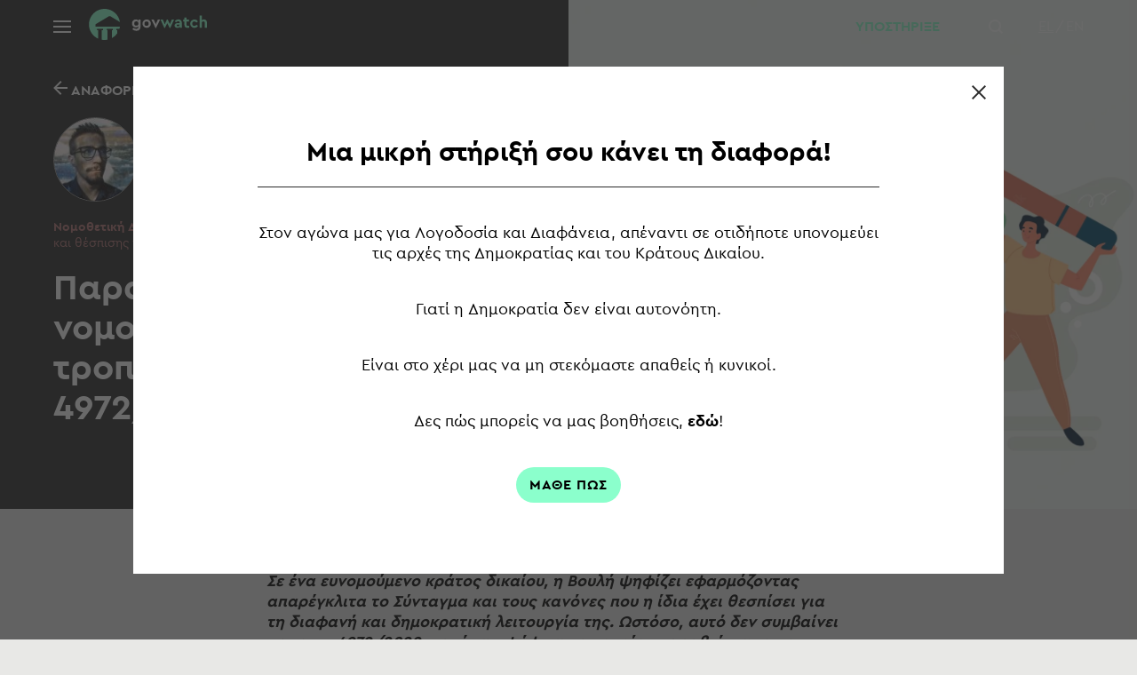

--- FILE ---
content_type: text/html
request_url: https://govwatch.gr/finds/paraviasi-tis-nomothesias-gia-tis-tropologies-ston-n-4972-2022/
body_size: 28359
content:
<!DOCTYPE html>
<html lang="el">
<head>
<meta charset="UTF-8">
<meta name="viewport" content="width=device-width, initial-scale=1">
<link rel="profile" href="http://gmpg.org/xfn/11">
<meta name='robots' content='index, follow, max-image-preview:large, max-snippet:-1, max-video-preview:-1' />
<link rel="alternate" hreflang="el" href="https://govwatch.gr/finds/paraviasi-tis-nomothesias-gia-tis-tropologies-ston-n-4972-2022/" />
<link rel="alternate" hreflang="en" href="https://govwatch.gr/en/finds/paraviasi-tis-nomothesias-gia-tis-tropologies-ston-n-4972-2022/" />
<link rel="alternate" hreflang="x-default" href="https://govwatch.gr/finds/paraviasi-tis-nomothesias-gia-tis-tropologies-ston-n-4972-2022/" />
<!-- This site is optimized with the Yoast SEO plugin v18.1 - https://yoast.com/wordpress/plugins/seo/ -->
<title>Παραβίαση της νομοθεσίας για τις τροπολογίες στον ν. 4972/2022 - govwatch</title>
<link rel="canonical" href="https://govwatch.gr/finds/paraviasi-tis-nomothesias-gia-tis-tropologies-ston-n-4972-2022/" />
<meta property="og:locale" content="el_GR" />
<meta property="og:type" content="article" />
<meta property="og:title" content="Παραβίαση της νομοθεσίας για τις τροπολογίες στον ν. 4972/2022 - govwatch" />
<meta property="og:url" content="https://govwatch.gr/finds/paraviasi-tis-nomothesias-gia-tis-tropologies-ston-n-4972-2022/" />
<meta property="og:site_name" content="govwatch" />
<meta property="article:modified_time" content="2022-12-01T10:39:07+00:00" />
<meta property="og:image" content="https://govwatch.gr/wp-content/uploads/2022/03/govwatch-meta-image.png" />
<meta property="og:image:width" content="1200" />
<meta property="og:image:height" content="627" />
<meta property="og:image:type" content="image/png" />
<meta name="twitter:card" content="summary_large_image" />
<script type="application/ld+json" class="yoast-schema-graph">{"@context":"https://schema.org","@graph":[{"@type":"WebSite","@id":"https://govwatch.gr/#website","url":"https://govwatch.gr/","name":"govwatch","description":"Monitoring the Rule of Law","potentialAction":[{"@type":"SearchAction","target":{"@type":"EntryPoint","urlTemplate":"https://govwatch.gr/?s={search_term_string}"},"query-input":"required name=search_term_string"}],"inLanguage":"el"},{"@type":"ImageObject","@id":"https://govwatch.gr/finds/paraviasi-tis-nomothesias-gia-tis-tropologies-ston-n-4972-2022/#primaryimage","inLanguage":"el","url":"https://govwatch.gr/wp-content/uploads/2022/12/tax-law-authority-government-justice-concept-flat-cartoon-illustration_133260-1602.webp","contentUrl":"https://govwatch.gr/wp-content/uploads/2022/12/tax-law-authority-government-justice-concept-flat-cartoon-illustration_133260-1602.webp","width":2000,"height":1586},{"@type":"WebPage","@id":"https://govwatch.gr/finds/paraviasi-tis-nomothesias-gia-tis-tropologies-ston-n-4972-2022/#webpage","url":"https://govwatch.gr/finds/paraviasi-tis-nomothesias-gia-tis-tropologies-ston-n-4972-2022/","name":"Παραβίαση της νομοθεσίας για τις τροπολογίες στον ν. 4972/2022 - govwatch","isPartOf":{"@id":"https://govwatch.gr/#website"},"primaryImageOfPage":{"@id":"https://govwatch.gr/finds/paraviasi-tis-nomothesias-gia-tis-tropologies-ston-n-4972-2022/#primaryimage"},"datePublished":"2022-09-22T10:09:15+00:00","dateModified":"2022-12-01T10:39:07+00:00","breadcrumb":{"@id":"https://govwatch.gr/finds/paraviasi-tis-nomothesias-gia-tis-tropologies-ston-n-4972-2022/#breadcrumb"},"inLanguage":"el","potentialAction":[{"@type":"ReadAction","target":["https://govwatch.gr/finds/paraviasi-tis-nomothesias-gia-tis-tropologies-ston-n-4972-2022/"]}]},{"@type":"BreadcrumbList","@id":"https://govwatch.gr/finds/paraviasi-tis-nomothesias-gia-tis-tropologies-ston-n-4972-2022/#breadcrumb","itemListElement":[{"@type":"ListItem","position":1,"name":"Home","item":"https://govwatch.gr/"},{"@type":"ListItem","position":2,"name":"Παραβίαση της νομοθεσίας για τις τροπολογίες στον ν. 4972/2022"}]}]}</script>
<!-- / Yoast SEO plugin. -->
<link rel='dns-prefetch' href='//www.google.com' />
<link rel="alternate" title="oEmbed (JSON)" type="application/json+oembed" href="https://govwatch.gr/wp-json/oembed/1.0/embed?url=https%3A%2F%2Fgovwatch.gr%2Ffinds%2Fparaviasi-tis-nomothesias-gia-tis-tropologies-ston-n-4972-2022%2F" />
<link rel="alternate" title="oEmbed (XML)" type="text/xml+oembed" href="https://govwatch.gr/wp-json/oembed/1.0/embed?url=https%3A%2F%2Fgovwatch.gr%2Ffinds%2Fparaviasi-tis-nomothesias-gia-tis-tropologies-ston-n-4972-2022%2F&#038;format=xml" />
<style id='wp-img-auto-sizes-contain-inline-css' type='text/css'>
img:is([sizes=auto i],[sizes^="auto," i]){contain-intrinsic-size:3000px 1500px}
/*# sourceURL=wp-img-auto-sizes-contain-inline-css */
</style>
<!-- <link rel='stylesheet' id='wp-block-library-css' href='https://govwatch.gr/wp-includes/css/dist/block-library/style.min.css?ver=6.9' type='text/css' media='all' /> -->
<link rel="stylesheet" type="text/css" href="//govwatch.gr/wp-content/cache/wpfc-minified/g5pmjm8b/fc66l.css" media="all"/>
<style id='global-styles-inline-css' type='text/css'>
:root{--wp--preset--aspect-ratio--square: 1;--wp--preset--aspect-ratio--4-3: 4/3;--wp--preset--aspect-ratio--3-4: 3/4;--wp--preset--aspect-ratio--3-2: 3/2;--wp--preset--aspect-ratio--2-3: 2/3;--wp--preset--aspect-ratio--16-9: 16/9;--wp--preset--aspect-ratio--9-16: 9/16;--wp--preset--color--black: #000000;--wp--preset--color--cyan-bluish-gray: #abb8c3;--wp--preset--color--white: #ffffff;--wp--preset--color--pale-pink: #f78da7;--wp--preset--color--vivid-red: #cf2e2e;--wp--preset--color--luminous-vivid-orange: #ff6900;--wp--preset--color--luminous-vivid-amber: #fcb900;--wp--preset--color--light-green-cyan: #7bdcb5;--wp--preset--color--vivid-green-cyan: #00d084;--wp--preset--color--pale-cyan-blue: #8ed1fc;--wp--preset--color--vivid-cyan-blue: #0693e3;--wp--preset--color--vivid-purple: #9b51e0;--wp--preset--gradient--vivid-cyan-blue-to-vivid-purple: linear-gradient(135deg,rgb(6,147,227) 0%,rgb(155,81,224) 100%);--wp--preset--gradient--light-green-cyan-to-vivid-green-cyan: linear-gradient(135deg,rgb(122,220,180) 0%,rgb(0,208,130) 100%);--wp--preset--gradient--luminous-vivid-amber-to-luminous-vivid-orange: linear-gradient(135deg,rgb(252,185,0) 0%,rgb(255,105,0) 100%);--wp--preset--gradient--luminous-vivid-orange-to-vivid-red: linear-gradient(135deg,rgb(255,105,0) 0%,rgb(207,46,46) 100%);--wp--preset--gradient--very-light-gray-to-cyan-bluish-gray: linear-gradient(135deg,rgb(238,238,238) 0%,rgb(169,184,195) 100%);--wp--preset--gradient--cool-to-warm-spectrum: linear-gradient(135deg,rgb(74,234,220) 0%,rgb(151,120,209) 20%,rgb(207,42,186) 40%,rgb(238,44,130) 60%,rgb(251,105,98) 80%,rgb(254,248,76) 100%);--wp--preset--gradient--blush-light-purple: linear-gradient(135deg,rgb(255,206,236) 0%,rgb(152,150,240) 100%);--wp--preset--gradient--blush-bordeaux: linear-gradient(135deg,rgb(254,205,165) 0%,rgb(254,45,45) 50%,rgb(107,0,62) 100%);--wp--preset--gradient--luminous-dusk: linear-gradient(135deg,rgb(255,203,112) 0%,rgb(199,81,192) 50%,rgb(65,88,208) 100%);--wp--preset--gradient--pale-ocean: linear-gradient(135deg,rgb(255,245,203) 0%,rgb(182,227,212) 50%,rgb(51,167,181) 100%);--wp--preset--gradient--electric-grass: linear-gradient(135deg,rgb(202,248,128) 0%,rgb(113,206,126) 100%);--wp--preset--gradient--midnight: linear-gradient(135deg,rgb(2,3,129) 0%,rgb(40,116,252) 100%);--wp--preset--font-size--small: 13px;--wp--preset--font-size--medium: 20px;--wp--preset--font-size--large: 36px;--wp--preset--font-size--x-large: 42px;--wp--preset--spacing--20: 0.44rem;--wp--preset--spacing--30: 0.67rem;--wp--preset--spacing--40: 1rem;--wp--preset--spacing--50: 1.5rem;--wp--preset--spacing--60: 2.25rem;--wp--preset--spacing--70: 3.38rem;--wp--preset--spacing--80: 5.06rem;--wp--preset--shadow--natural: 6px 6px 9px rgba(0, 0, 0, 0.2);--wp--preset--shadow--deep: 12px 12px 50px rgba(0, 0, 0, 0.4);--wp--preset--shadow--sharp: 6px 6px 0px rgba(0, 0, 0, 0.2);--wp--preset--shadow--outlined: 6px 6px 0px -3px rgb(255, 255, 255), 6px 6px rgb(0, 0, 0);--wp--preset--shadow--crisp: 6px 6px 0px rgb(0, 0, 0);}:where(.is-layout-flex){gap: 0.5em;}:where(.is-layout-grid){gap: 0.5em;}body .is-layout-flex{display: flex;}.is-layout-flex{flex-wrap: wrap;align-items: center;}.is-layout-flex > :is(*, div){margin: 0;}body .is-layout-grid{display: grid;}.is-layout-grid > :is(*, div){margin: 0;}:where(.wp-block-columns.is-layout-flex){gap: 2em;}:where(.wp-block-columns.is-layout-grid){gap: 2em;}:where(.wp-block-post-template.is-layout-flex){gap: 1.25em;}:where(.wp-block-post-template.is-layout-grid){gap: 1.25em;}.has-black-color{color: var(--wp--preset--color--black) !important;}.has-cyan-bluish-gray-color{color: var(--wp--preset--color--cyan-bluish-gray) !important;}.has-white-color{color: var(--wp--preset--color--white) !important;}.has-pale-pink-color{color: var(--wp--preset--color--pale-pink) !important;}.has-vivid-red-color{color: var(--wp--preset--color--vivid-red) !important;}.has-luminous-vivid-orange-color{color: var(--wp--preset--color--luminous-vivid-orange) !important;}.has-luminous-vivid-amber-color{color: var(--wp--preset--color--luminous-vivid-amber) !important;}.has-light-green-cyan-color{color: var(--wp--preset--color--light-green-cyan) !important;}.has-vivid-green-cyan-color{color: var(--wp--preset--color--vivid-green-cyan) !important;}.has-pale-cyan-blue-color{color: var(--wp--preset--color--pale-cyan-blue) !important;}.has-vivid-cyan-blue-color{color: var(--wp--preset--color--vivid-cyan-blue) !important;}.has-vivid-purple-color{color: var(--wp--preset--color--vivid-purple) !important;}.has-black-background-color{background-color: var(--wp--preset--color--black) !important;}.has-cyan-bluish-gray-background-color{background-color: var(--wp--preset--color--cyan-bluish-gray) !important;}.has-white-background-color{background-color: var(--wp--preset--color--white) !important;}.has-pale-pink-background-color{background-color: var(--wp--preset--color--pale-pink) !important;}.has-vivid-red-background-color{background-color: var(--wp--preset--color--vivid-red) !important;}.has-luminous-vivid-orange-background-color{background-color: var(--wp--preset--color--luminous-vivid-orange) !important;}.has-luminous-vivid-amber-background-color{background-color: var(--wp--preset--color--luminous-vivid-amber) !important;}.has-light-green-cyan-background-color{background-color: var(--wp--preset--color--light-green-cyan) !important;}.has-vivid-green-cyan-background-color{background-color: var(--wp--preset--color--vivid-green-cyan) !important;}.has-pale-cyan-blue-background-color{background-color: var(--wp--preset--color--pale-cyan-blue) !important;}.has-vivid-cyan-blue-background-color{background-color: var(--wp--preset--color--vivid-cyan-blue) !important;}.has-vivid-purple-background-color{background-color: var(--wp--preset--color--vivid-purple) !important;}.has-black-border-color{border-color: var(--wp--preset--color--black) !important;}.has-cyan-bluish-gray-border-color{border-color: var(--wp--preset--color--cyan-bluish-gray) !important;}.has-white-border-color{border-color: var(--wp--preset--color--white) !important;}.has-pale-pink-border-color{border-color: var(--wp--preset--color--pale-pink) !important;}.has-vivid-red-border-color{border-color: var(--wp--preset--color--vivid-red) !important;}.has-luminous-vivid-orange-border-color{border-color: var(--wp--preset--color--luminous-vivid-orange) !important;}.has-luminous-vivid-amber-border-color{border-color: var(--wp--preset--color--luminous-vivid-amber) !important;}.has-light-green-cyan-border-color{border-color: var(--wp--preset--color--light-green-cyan) !important;}.has-vivid-green-cyan-border-color{border-color: var(--wp--preset--color--vivid-green-cyan) !important;}.has-pale-cyan-blue-border-color{border-color: var(--wp--preset--color--pale-cyan-blue) !important;}.has-vivid-cyan-blue-border-color{border-color: var(--wp--preset--color--vivid-cyan-blue) !important;}.has-vivid-purple-border-color{border-color: var(--wp--preset--color--vivid-purple) !important;}.has-vivid-cyan-blue-to-vivid-purple-gradient-background{background: var(--wp--preset--gradient--vivid-cyan-blue-to-vivid-purple) !important;}.has-light-green-cyan-to-vivid-green-cyan-gradient-background{background: var(--wp--preset--gradient--light-green-cyan-to-vivid-green-cyan) !important;}.has-luminous-vivid-amber-to-luminous-vivid-orange-gradient-background{background: var(--wp--preset--gradient--luminous-vivid-amber-to-luminous-vivid-orange) !important;}.has-luminous-vivid-orange-to-vivid-red-gradient-background{background: var(--wp--preset--gradient--luminous-vivid-orange-to-vivid-red) !important;}.has-very-light-gray-to-cyan-bluish-gray-gradient-background{background: var(--wp--preset--gradient--very-light-gray-to-cyan-bluish-gray) !important;}.has-cool-to-warm-spectrum-gradient-background{background: var(--wp--preset--gradient--cool-to-warm-spectrum) !important;}.has-blush-light-purple-gradient-background{background: var(--wp--preset--gradient--blush-light-purple) !important;}.has-blush-bordeaux-gradient-background{background: var(--wp--preset--gradient--blush-bordeaux) !important;}.has-luminous-dusk-gradient-background{background: var(--wp--preset--gradient--luminous-dusk) !important;}.has-pale-ocean-gradient-background{background: var(--wp--preset--gradient--pale-ocean) !important;}.has-electric-grass-gradient-background{background: var(--wp--preset--gradient--electric-grass) !important;}.has-midnight-gradient-background{background: var(--wp--preset--gradient--midnight) !important;}.has-small-font-size{font-size: var(--wp--preset--font-size--small) !important;}.has-medium-font-size{font-size: var(--wp--preset--font-size--medium) !important;}.has-large-font-size{font-size: var(--wp--preset--font-size--large) !important;}.has-x-large-font-size{font-size: var(--wp--preset--font-size--x-large) !important;}
/*# sourceURL=global-styles-inline-css */
</style>
<style id='classic-theme-styles-inline-css' type='text/css'>
/*! This file is auto-generated */
.wp-block-button__link{color:#fff;background-color:#32373c;border-radius:9999px;box-shadow:none;text-decoration:none;padding:calc(.667em + 2px) calc(1.333em + 2px);font-size:1.125em}.wp-block-file__button{background:#32373c;color:#fff;text-decoration:none}
/*# sourceURL=/wp-includes/css/classic-themes.min.css */
</style>
<!-- <link rel='stylesheet' id='dnd-upload-cf7-css' href='https://govwatch.gr/wp-content/plugins/drag-and-drop-multiple-file-upload-contact-form-7/assets/css/dnd-upload-cf7.css?ver=1.3.6.2' type='text/css' media='all' /> -->
<!-- <link rel='stylesheet' id='contact-form-7-css' href='https://govwatch.gr/wp-content/plugins/contact-form-7/includes/css/styles.css?ver=5.5.3' type='text/css' media='all' /> -->
<!-- <link rel='stylesheet' id='theme-style-css' href='https://govwatch.gr/wp-content/themes/govwatch/style.css?ver=6.9' type='text/css' media='all' /> -->
<!-- <link rel='stylesheet' id='theme-main_style-css' href='https://govwatch.gr/wp-content/themes/govwatch/assets/css/style.min.css?ver=1732809869699' type='text/css' media='all' /> -->
<!-- <link rel='stylesheet' id='sib-front-css-css' href='https://govwatch.gr/wp-content/plugins/mailin/css/mailin-front.css?ver=6.9' type='text/css' media='all' /> -->
<link rel="stylesheet" type="text/css" href="//govwatch.gr/wp-content/cache/wpfc-minified/2m9nnlfl/fc66l.css" media="all"/>
<script src='//govwatch.gr/wp-content/cache/wpfc-minified/fqy6qkot/fc66l.js' type="text/javascript"></script>
<!-- <script type="text/javascript" src="//govwatch.gr/wp-content/cache/wpfc-minified/edgtvobj/fc66l.js" id="jquery-core-js"></script> -->
<!-- <script type="text/javascript" src="//govwatch.gr/wp-content/cache/wpfc-minified/7uco0so4/fc66l.js" id="jquery-migrate-js"></script> -->
<script type="text/javascript" id="sib-front-js-js-extra">
/* <![CDATA[ */
var sibErrMsg = {"invalidMail":"Please fill out valid email address","requiredField":"Please fill out required fields","invalidDateFormat":"Please fill out valid date format","invalidSMSFormat":"Please fill out valid phone number"};
var ajax_sib_front_object = {"ajax_url":"https://govwatch.gr/wp-admin/admin-ajax.php","ajax_nonce":"adbba8d6db","flag_url":"https://govwatch.gr/wp-content/plugins/mailin/img/flags/"};
//# sourceURL=sib-front-js-js-extra
/* ]]> */
</script>
<script src='//govwatch.gr/wp-content/cache/wpfc-minified/1fztb2zg/fc66l.js' type="text/javascript"></script>
<!-- <script type="text/javascript" src="//govwatch.gr/wp-content/cache/wpfc-minified/g0xuj4qg/fc66l.js" id="sib-front-js-js"></script> -->
<link rel='shortlink' href='https://govwatch.gr/?p=4011' />
<meta name="generator" content="WPML ver:4.5.12 stt:1,13;" />
<link rel="icon" href="https://govwatch.gr/wp-content/uploads/2022/03/cropped-govwatch-favicon-32x32.png" sizes="32x32" />
<link rel="icon" href="https://govwatch.gr/wp-content/uploads/2022/03/cropped-govwatch-favicon-192x192.png" sizes="192x192" />
<link rel="apple-touch-icon" href="https://govwatch.gr/wp-content/uploads/2022/03/cropped-govwatch-favicon-180x180.png" />
<meta name="msapplication-TileImage" content="https://govwatch.gr/wp-content/uploads/2022/03/cropped-govwatch-favicon-270x270.png" />
<style type="text/css" id="wp-custom-css">
.grecaptcha-badge {
display:none!important;
}		</style>
</head>
<body class="wp-singular finds-template-default single single-finds postid-4011 wp-theme-govwatch">
<div class="header">
<div class="header__container">
<div class="header__left">
<div class="burger">
<span></span>
</div>
<a href="https://govwatch.gr/" rel="home" title="govwatch" class="header__logo">
<svg xmlns="http://www.w3.org/2000/svg" width="133.06" height="35" viewBox="0 0 133.06 35"><path d="M31 22.38V24h.91v3.74A17.62 17.62 0 0126 32.9V24h.91v-1.62h-6.77V24H21v10.65a17.86 17.86 0 01-3.45.35 18.66 18.66 0 01-2.92-.24V24H16v-1.62H9.23V24h1.29v9.53A17.53 17.53 0 1135 14.8L24.05 8.17H22.9L7.48 17.39v2.68H35a15.79 15.79 0 01-.5 2.31z" fill="#8bffcc"/><path d="M58.23 12.08v8.08c0 3.07-2 4.53-4.71 4.53A6.61 6.61 0 0149 23l1.3-1.73a4.67 4.67 0 003 1.17c1.4 0 2.42-.67 2.42-2.14v-.5A3.71 3.71 0 0153 20.89a4.24 4.24 0 01-4.34-4.51 4.23 4.23 0 014.34-4.5 3.6 3.6 0 013 1.34v-1.14zm-2.45 4.25A2.18 2.18 0 0053.49 14a2.25 2.25 0 00-2.35 2.37 2.32 2.32 0 002.35 2.45 2.26 2.26 0 002.29-2.49zm14.13.28A4.79 4.79 0 0165 21.37a4.75 4.75 0 114.9-4.76zm-7.23 0A2.32 2.32 0 0065 19.1a2.35 2.35 0 002.36-2.46A2.39 2.39 0 0065 14.13a2.36 2.36 0 00-2.32 2.51zm17.6-4.53l-4.49 9.31H75l-4.49-9.31h2.61l2.29 5.14 2.29-5.14z" fill="#fff"/><path d="M96 12.08l-4.2 9.31H91l-2.61-5.29-2.62 5.29H85l-4.23-9.31h2.61l2.14 5.18L88 11.88h.82l2.5 5.27 2.12-5.07zm8.74 3.69v5.4h-2.27v-.88a3.77 3.77 0 01-2.76 1.1c-2 0-3.14-1.17-3.14-2.72S97.91 16 100 16h2.27v-.41a1.49 1.49 0 00-1.69-1.6 3.17 3.17 0 00-2.4 1.25l-1.28-1.5a4.92 4.92 0 014-1.88 3.58 3.58 0 013.84 3.91zm-2.48 2v-.11h-2c-.8 0-1.27.31-1.27.93s.54 1 1.29 1a1.87 1.87 0 001.98-1.81zM113 19.1v2.07a6.82 6.82 0 01-1.71.22c-2.24 0-3.63-1.08-3.63-3.41v-3.81h-1.42v-2.09h1.42V9.79h2.49v2.29h2.57v2.09h-2.62v3.59c0 1 .56 1.4 1.68 1.4q.47 0 1.22-.06zm9.87-4.97l-1.73 1.34a2.52 2.52 0 00-2.14-1.32 2.36 2.36 0 00-2.4 2.49 2.36 2.36 0 002.4 2.5 2.58 2.58 0 002.18-1.29l1.73 1.31a4.38 4.38 0 01-4 2.27 4.75 4.75 0 110-9.5 4.2 4.2 0 013.96 2.2zm10.19 1.4v5.64h-2.46v-5.29a1.63 1.63 0 00-1.68-1.77 1.66 1.66 0 00-1.73 1.77v5.29h-2.49V7.39h2.49v5.44a3.48 3.48 0 012.5-1c2.08.05 3.37 1.52 3.37 3.7z" fill="#8bffcc"/></svg>            </a>
</div>
<div class="header__right">
<div class="header__donation" data-donate-popup-btn>
<span>
ΥΠΟΣΤΗΡΙΞΕ
</span>
<svg xmlns="http://www.w3.org/2000/svg" width="22.465" height="25" viewBox="0 0 22.465 25"><g id="Group_6315" data-name="Group 6315" transform="translate(-383.215 -363.684)" fill="#8bffcc"><path id="Path_10914" data-name="Path 10914" d="M395.33 365.332c.407-.326.81-.7 1.263-1.005a3.885 3.885 0 016.028 3 5.835 5.835 0 01-.5 2.752l-.112.275c.155.041.291.065.418.113a1.837 1.837 0 011.22 1.756 6.525 6.525 0 01-.182 2.1.4.4 0 00.078.4 3.052 3.052 0 01.511 2.534 9.756 9.756 0 01-2.782 5.144 4.78 4.78 0 00-.569.776 6.968 6.968 0 01-2.824 2.693c-.623.306-1.3.5-1.94.774-.758.328-1.511.674-2.248 1.048a1.753 1.753 0 00-.819.782c-.132.268-.456.269-.683.031-.289-.3-.569-.615-.859-.918a14.424 14.424 0 00-6.655-3.881c-.067-.019-.136-.034-.2-.06a.412.412 0 01-.155-.712 2.115 2.115 0 00.632-1.528 7.705 7.705 0 01.374-2.916 23.464 23.464 0 011.139-2.349c.39-.71.848-1.383 1.288-2.065a3.447 3.447 0 00.546-1.909c0-.585-.005-1.169-.007-1.754a.359.359 0 01.014-.155 1.353 1.353 0 00-.076-1.055 4.522 4.522 0 01.391-3.69 3.878 3.878 0 015.408-1.216 14.812 14.812 0 011.301 1.035zm-2.855 22.235a8.679 8.679 0 012.715-1.538c.4-.158.8-.307 1.205-.434a6.217 6.217 0 003.513-2.739 9.513 9.513 0 01.658-.943c.345-.427.736-.816 1.077-1.246a7.693 7.693 0 001.626-3.83 2.324 2.324 0 00-.207-1.325c-.113-.24-.25-.473-.567-.471s-.435.231-.541.464a6.166 6.166 0 00-.229.612 6.6 6.6 0 01-1.116 2.06 4.142 4.142 0 01-1.285 1.1.415.415 0 01-.589-.145.4.4 0 01.179-.579 4.1 4.1 0 001.573-1.711c.18-.336.3-.7.456-1.054a9.533 9.533 0 01.425-.951 1.187 1.187 0 01.9-.617c.39-.053.391-.052.456-.452a.762.762 0 00.019-.1c.01-.539.048-1.079.02-1.616a.869.869 0 00-.729-.815.734.734 0 00-.837.522 17.509 17.509 0 00-.721 1.793 6.75 6.75 0 01-2.144 3.193 5.315 5.315 0 01-1.017.626.379.379 0 01-.525-.246.419.419 0 01.251-.534 2.682 2.682 0 00.479-.262 5.823 5.823 0 002-2.6c.026-.069.042-.141.075-.254-.073.046-.1.061-.13.082a30.382 30.382 0 01-3.758 2.473.656.656 0 01-.753 0c-.6-.374-1.209-.732-1.814-1.1l-.278-.168c-.127.506-.236.973-.361 1.435a1.854 1.854 0 00.033 1.253 2.078 2.078 0 01.148.582c.053.5.107 1 .113 1.507a.414.414 0 11-.823-.076 3.688 3.688 0 00-.213-1.675 2.919 2.919 0 01-.007-1.972 4.77 4.77 0 00.011-3.183 6.233 6.233 0 00-.844-1.93 1.578 1.578 0 00-.981-.649c-.6-.1-.835.1-.827.7.007.515.031 1.03.027 1.545a3.927 3.927 0 01-.617 2.133c-.32.5-.64 1-.954 1.5a10.544 10.544 0 00-1.567 3.293 14.744 14.744 0 00-.2 2.261 3.117 3.117 0 01-.3 1.235c-.049.1-.1.2-.166.345a14.838 14.838 0 017.14 4.501zm-3.325-18.274a1.135 1.135 0 00.149-.018 1.967 1.967 0 011.748.387 2.871 2.871 0 011.023 1.364c.278.832.5 1.685.748 2.526a.5.5 0 00.172.267q1.08.69 2.178 1.352a.372.372 0 00.32 0c.771-.46 1.55-.91 2.294-1.411a10.083 10.083 0 003.062-3 5.435 5.435 0 00.933-3.47 3.044 3.044 0 00-3.884-2.641 4.226 4.226 0 00-2.158 1.624c-.263.35-.522.339-.8 0a7.491 7.491 0 00-.8-.861 3.143 3.143 0 00-4.2-.149 3.6 3.6 0 00-.786 4.03z" transform="translate(-.894)"/><path id="Path_10915" data-name="Path 10915" d="M383.215 390.69a4.593 4.593 0 01.575-2.215c.157-.283.392-.375.619-.245s.261.361.118.637a3.738 3.738 0 00.013 3.656c.156.3.112.524-.124.655s-.459.044-.619-.246a4.648 4.648 0 01-.582-2.242z" transform="translate(0 -22.778)"/><path id="Path_10916" data-name="Path 10916" d="M686.094 390.157a4.895 4.895 0 01-.581 2.448c-.154.277-.372.363-.6.242a.422.422 0 01-.14-.632 3.746 3.746 0 000-3.658c-.145-.279-.1-.513.126-.637s.463-.034.624.248a4.6 4.6 0 01.571 1.989z" transform="translate(-280.415 -22.491)"/><path id="Path_10917" data-name="Path 10917" d="M663.659 399.332a2.986 2.986 0 01-.471 1.617.43.43 0 01-.619.194c-.217-.137-.252-.37-.091-.64a2.087 2.087 0 00-.007-2.3.423.423 0 11.71-.445 2.9 2.9 0 01.478 1.574z" transform="translate(-259.658 -31.46)"/><path id="Path_10918" data-name="Path 10918" d="M408.1 397.541a.438.438 0 01.433.663 3.844 3.844 0 00-.314.741 2 2 0 00.3 1.622.407.407 0 01-.043.55.383.383 0 01-.5.06.574.574 0 01-.163-.165 2.923 2.923 0 010-3.229 1.228 1.228 0 01.287-.242z" transform="translate(-22.423 -31.491)"/></g></svg>            </div>
<div class="header__search" data-search>
<svg xmlns="http://www.w3.org/2000/svg" width="15.9" height="15.9" viewBox="0 0 15.9 15.9"><path id="Path_208" data-name="Path 208" d="M15.9 14.5l-3.3-3.3A6.847 6.847 0 0014 7a6.957 6.957 0 00-7-7 6.957 6.957 0 00-7 7 6.957 6.957 0 007 7 6.847 6.847 0 004.2-1.4l3.3 3.3zM2 7a4.951 4.951 0 015-5 4.951 4.951 0 015 5 4.951 4.951 0 01-5 5 4.951 4.951 0 01-5-5z" fill="#fff"/></svg>            </div>
<div class="lang">
<ul class="lang__list">
<li class="lang__current">
El					</li>
<li class="lang__item">
<a href="https://govwatch.gr/en/finds/paraviasi-tis-nomothesias-gia-tis-tropologies-ston-n-4972-2022/"
rel="alternate"
lang="en"
hreflang="en">
En						</a>
</li>
</ul>
</div>
</div>
</div>
</div>
<div class="header__menu">
<div class="header__menu__holder">
<div class="header__menu__inner">
<div class="header__report-submit" data-submit-report-btn>
<svg xmlns="http://www.w3.org/2000/svg" width="45" height="24.534" viewBox="0 0 45 24.534"><g id="Group_6115" data-name="Group 6115" transform="rotate(-90 12.267 12.267)"><path id="Path_10831" data-name="Path 10831" d="M16.932 45a1.04 1.04 0 01.159-.07 3.086 3.086 0 002.474-3.187q.005-6.3 0-12.61c0-.243-.031-.445.339-.445a4.239 4.239 0 004.153-3.388 13.051 13.051 0 00.477-3.776 40.775 40.775 0 00-.872-8.151 14.885 14.885 0 00-3.352-6.491 3.006 3.006 0 01-.754-2.125c.041-1.185-.01-2.373.02-3.558A1.2 1.2 0 0018.954 0H4.628a1.227 1.227 0 00-.616 1.2c.028 1.317.007 2.636.009 3.954a3.471 3.471 0 01-.8 2.271 14.6 14.6 0 00-3.066 7.636 22.314 22.314 0 00-.144 2.716C-.005 21.1 0 24.426.007 27.751a3.021 3.021 0 002.38 3.2 5.511 5.511 0 001.764-.083c.239-.031.329-.093.4.211A3.065 3.065 0 008.534 33.3c.306-.1.369-.066.424.26a3.074 3.074 0 004.028 2.427c.37-.121.369.006.367.292-.008 1.64 0 3.281 0 4.921 0 2.242.556 3.05 2.616 3.8zM11.781 1.758c1.889 0 3.778.006 5.667-.006.288 0 .373.08.366.367-.018.82.033 1.643-.015 2.46a4.83 4.83 0 001.242 3.539 12.615 12.615 0 012.876 5.512 39.578 39.578 0 01.854 7.625 10.72 10.72 0 01-.474 3.814 2.466 2.466 0 01-2.6 1.871c-2.343.012-4.686.005-7.029 0-.5 0-.613-.152-.538-.656a2.416 2.416 0 012.05-2.109q2.339-.492 4.678-.99a.925.925 0 00.8-1.312c-.171-.681-.365-1.356-.524-2.039a1.1 1.1 0 00-.789-.848 10.184 10.184 0 01-6.2-5.65 2.808 2.808 0 00-.192-.393.873.873 0 00-1.3-.18.9.9 0 00-.16 1.162 11.771 11.771 0 006.428 6.4 1.234 1.234 0 01.8 1.006c.052.231-.024.317-.236.358-.5.1-1 .2-1.5.31-.857.185-.856.187-.869-.692a3.09 3.09 0 00-5.417-2.089c-.161.177-.253.188-.459.064a3.052 3.052 0 00-4.222.875c-.165.235-.266.21-.482.1a2.959 2.959 0 00-2.384-.179c-.373.129-.378-.013-.375-.3.009-.937-.027-1.876.009-2.812A13.933 13.933 0 014.687 8.4a4.922 4.922 0 001.087-3.133 121.23 121.23 0 000-3.075c-.007-.336.073-.446.43-.443 1.857.019 3.717.009 5.577.009zm6.027 33.711v6.279a1.365 1.365 0 01-1.329 1.491 1.351 1.351 0 01-1.367-1.455c-.009-4.245 0-8.49-.009-12.734 0-.27.09-.358.355-.352.6.014 1.2.029 1.8 0 .422-.024.571.072.564.541-.031 2.073-.013 4.152-.013 6.23zm-11.6-9.332v-4.085a1.356 1.356 0 112.7-.027q.009 4.107 0 8.214a1.794 1.794 0 01-.119.64 1.316 1.316 0 01-1.455.8 1.339 1.339 0 01-1.118-1.33c-.01-1.401-.002-2.806-.003-4.212zm-1.758-.668v2.37a1.346 1.346 0 11-2.687.016q-.021-2.369 0-4.739a1.346 1.346 0 112.687.028c.009.774.005 1.55.005 2.325zm6.217 5.162c0-.849 0-1.7.006-2.547 0-.055.09-.109.138-.164a2.4 2.4 0 002.223.769c.264-.016.314.109.313.341-.008 1.318 0 2.635-.007 3.953a1.336 1.336 0 11-2.671-.024c-.004-.776.004-1.552.004-2.328zm0-7.824h.007c0-.57-.022-1.142.006-1.711a1.33 1.33 0 012.649-.033 10.136 10.136 0 010 1.271.42.42 0 01-.219.3 4.165 4.165 0 00-2.267 1.967.94.94 0 01-.13.152.865.865 0 01-.047-.2c.005-.575.007-1.161.007-1.746z" fill="#fff"/></g></svg>                <span>
ΚΑΝΕ ΑΝΑΦΟΡΑ                </span>
</div>
<div class="menu-main-menu-container"><ul id="menu-main-menu" class="menu"><li id="menu-item-267" class="menu-item menu-item-type-taxonomy menu-item-object-category current-finds-ancestor current-menu-parent current-finds-parent menu-item-267"><a href="https://govwatch.gr/category/legislative-process-governmental-oversight/">Νομοθετική Διαδικασία &amp; Κυβερνητική Εποπτεία</a></li>
<li id="menu-item-266" class="menu-item menu-item-type-taxonomy menu-item-object-category menu-item-266"><a href="https://govwatch.gr/category/corruption/">Διαφθορά</a></li>
<li id="menu-item-269" class="menu-item menu-item-type-taxonomy menu-item-object-category menu-item-269"><a href="https://govwatch.gr/category/order-security/">Τάξη &amp; Ασφάλεια</a></li>
<li id="menu-item-268" class="menu-item menu-item-type-taxonomy menu-item-object-category menu-item-268"><a href="https://govwatch.gr/category/fundamental-right/">Θεμελιώδη Δικαιώματα</a></li>
</ul></div><div class="menu-secondary-menu-container"><ul id="menu-secondary-menu" class="menu"><li id="menu-item-270" class="menu-item menu-item-type-post_type menu-item-object-page menu-item-270"><a href="https://govwatch.gr/finds/">Αναφορές</a></li>
<li id="menu-item-41" class="menu-item menu-item-type-post_type menu-item-object-page menu-item-41"><a href="https://govwatch.gr/articles/">Άρθρα</a></li>
<li id="menu-item-40" class="menu-item menu-item-type-post_type menu-item-object-page menu-item-40"><a href="https://govwatch.gr/reports/">Εκθέσεις</a></li>
</ul></div><div class="menu-third-menu-container"><ul id="menu-third-menu" class="menu"><li id="menu-item-1445" class="menu-item menu-item-type-post_type menu-item-object-page menu-item-1445"><a href="https://govwatch.gr/about/">Το govwatch</a></li>
<li id="menu-item-1418" class="menu-item menu-item-type-custom menu-item-object-custom menu-item-1418"><a href="/authors">Συντάκτριες/-ες</a></li>
<li id="menu-item-1447" class="menu-item menu-item-type-post_type menu-item-object-page menu-item-1447"><a href="https://govwatch.gr/contact/">Επικοινωνία</a></li>
<li id="menu-item-1446" class="menu-item menu-item-type-post_type menu-item-object-page menu-item-privacy-policy menu-item-1446"><a rel="privacy-policy" href="https://govwatch.gr/privacy-policy/">Πολιτική Απορρήτου</a></li>
</ul></div>
</div>
<div class="header__social">
<a href="https://twitter.com/vouliwatch" target="_blank">
<svg xmlns="http://www.w3.org/2000/svg" width="24" height="19.467" viewBox="0 0 24 19.467"><path id="Path_236" data-name="Path 236" d="M45.6 21.467a13.876 13.876 0 0014-14V6.8A10.838 10.838 0 0062 4.267a11.068 11.068 0 01-2.8.8A5.188 5.188 0 0061.333 2.4a12.23 12.23 0 01-3.067 1.2 4.762 4.762 0 00-3.6-1.6 5.009 5.009 0 00-4.933 4.933A2.6 2.6 0 0049.867 8a13.785 13.785 0 01-10.134-5.2 5.106 5.106 0 00-.667 2.533A5.3 5.3 0 0041.2 9.467a4.5 4.5 0 01-2.267-.667 4.873 4.873 0 004 4.8 4.11 4.11 0 01-1.333.133 2.269 2.269 0 01-.933-.133 5.051 5.051 0 004.667 3.467A10.067 10.067 0 0139.2 19.2a3.691 3.691 0 01-1.2-.133 12.585 12.585 0 007.6 2.4" transform="translate(-38 -2)" fill="#fff" fill-rule="evenodd"/></svg></a>
<a href="https://www.facebook.com/govwatch.gr/" target="_blank">
<svg xmlns="http://www.w3.org/2000/svg" width="12.533" height="24" viewBox="0 0 12.533 24"><path id="Path_235" data-name="Path 235" d="M88.133 24V13.067h3.733L92.4 8.8h-4.267V6.133c0-1.2.4-2.133 2.133-2.133h2.267V.133C92 .133 90.667 0 89.2 0c-3.2 0-5.467 2-5.467 5.6v3.2H80v4.267h3.733V24z" transform="translate(-80)" fill="#fff" fill-rule="evenodd"/></svg></a>
</div>
</div>
</div>
<div class="search">
<div class="search__container">
<form action="" id="form-search" autocomplete="off">
<div class="search__input">
<svg xmlns="http://www.w3.org/2000/svg" width="32" height="32" viewBox="0 0 32 32">
<path id="Path_208" data-name="Path 208" d="M32,29.182l-6.642-6.642a13.78,13.78,0,0,0,2.818-8.453A14,14,0,0,0,14.088,0,14,14,0,0,0,0,14.088,14,14,0,0,0,14.088,28.176a13.78,13.78,0,0,0,8.453-2.818L29.182,32ZM4.025,14.088A9.965,9.965,0,0,1,14.088,4.025,9.965,9.965,0,0,1,24.151,14.088,9.965,9.965,0,0,1,14.088,24.151,9.965,9.965,0,0,1,4.025,14.088Z" fill="#fff" />
</svg>
<input type="text" name="keyword" id="input-search" placeholder="Γράψε οτιδήποτε">
<input type='hidden' name='lang' value='el' />
</div>
</form>
<div class="search__close">
<svg xmlns="http://www.w3.org/2000/svg" width="33.41" height="33.419" viewBox="0 0 33.41 33.419">
<g id="Group_6002" data-name="Group 6002" transform="translate(-42.787 -9.783)">
<path id="Path_10580" data-name="Path 10580" d="M-22026.184,3051.988l31.525,32" transform="translate(22069.684 -3041.488)" fill="none" stroke="#fff" stroke-width="2" />
<path id="Path_10582" data-name="Path 10582" d="M-22026.184,3071.321l32-31.133" transform="translate(22069.684 -3029.688)" fill="none" stroke="#fff" stroke-width="2" />
</g>
</svg>
</div>
<div class="search__results">
</div>
</div>
</div>
<div class="single-header  single-header--full">
<div class="single-header__holder">
<div class="single-header__container">
<a href="https://govwatch.gr/finds/" class="single-header__back-btn">
<svg id="Arrow_direction" data-name="Arrow direction" xmlns="http://www.w3.org/2000/svg" width="16" height="16" viewBox="0 0 16 16">
<path id="Path_10" data-name="Path 10" d="M8,0,9.455,1.455,3.948,6.961H16V9.039H3.948l5.506,5.506L8,16,0,8Z" fill="#fff" />
</svg>
ΑΝΑΦΟΡΕΣ
</a>
<a href="https://govwatch.gr/authors/thodoris-chondrogiannos/" class=" single-header__author">
<img src="https://govwatch.gr/wp-content/uploads/fly-images/1471/Photo-95x95-c.jpeg" srcset="https://govwatch.gr/wp-content/uploads/fly-images/1471/Photo-95x95-c.jpeg 100w"alt=""title="Photo" loading="lazy" sizes="100vw" />					<div class="single-header__author__name">
Θοδωρής Χονδρόγιαννος						<span class="single-header__date">
22 • 09 • 2022						</span>
</div>
</a>
<div class="single-header__terms">
<a href="https://govwatch.gr/category/legislative-process-governmental-oversight/" class="span bold" style="color:#b27474;">
Νομοθετική Διαδικασία &amp; Κυβερνητική Εποπτεία				</a>
<a href="https://govwatch.gr/category/legislative-process-governmental-oversight/process-for-preparing-and-enacting-laws/"  class="span" style="color:#b27474;">
Διαδικασία προετοιμασίας και θέσπισης νόμων					</a>
</div>
<h1 class="single-header__title f-2">
Παραβίαση της νομοθεσίας για τις τροπολογίες στον ν. 4972/2022
</h1>
</div>
<div class="single-header__image">
<img src="https://govwatch.gr/wp-content/uploads/fly-images/4012/tax-law-authority-government-justice-concept-flat-cartoon-illustration_133260-1602-800x600.webp" srcset="https://govwatch.gr/wp-content/uploads/fly-images/4012/tax-law-authority-government-justice-concept-flat-cartoon-illustration_133260-1602-800x600.webp 420w, https://govwatch.gr/wp-content/uploads/fly-images/4012/tax-law-authority-government-justice-concept-flat-cartoon-illustration_133260-1602-1920x1200.webp 800w"alt=""title="tax-law-authority-government-justice-concept-flat-cartoon-illustration_133260-1602" loading="lazy" sizes="100vw" />			</div>
</div>
</div>
<div class="single-sticky">
<div class="container--wide">
<div class="single-sticky__holder">
<div class="single-sticky__author">
Θοδωρής Χονδρόγιαννος			</div>
<div class="single-sticky__title">
Παραβίαση της νομοθεσίας για τις τροπολογίες στον ν. 4972/2022			</div>
<div class="single-sticky__date">
22 • 09 • 2022			</div>
</div>
</div>
</div><div class="c-layout">
<div class="c-layout__holder">
<div class="c-layout__section c-layout__text">
<div class="c-layout__container">
<div class=" c-layout__content ">
<h4><strong><i>Σε ένα ευνομούμενο κράτος δικαίου, η Βουλή ψηφίζει εφαρμόζοντας απαρέγκλιτα το Σύνταγμα και τους κανόνες που η ίδια έχει θεσπίσει για τη διαφανή και δημοκρατική λειτουργία της. Ωστόσο, αυτό δεν συμβαίνει με τον ν. 4972/2022, κατά την ψήφιση του οποίου παραβιάστηκαν οι κανόνες καλής νομοθέτησης για τις τροπολογίες.</i></strong></h4>
<div class="clearfix">
</div>
</div>
</div>
</div>                
<div class="c-layout__section c-layout__text">
<div class="c-layout__container">
<div class=" c-layout__content c-layout__content--capital">
<p><span style="font-weight: 400;">Αποσκοπώντας στην υιοθέτηση κανόνων καλής και διαφανούς νομοθέτησης στο πλαίσιο του κράτους δικαίου, </span><strong><a href="https://www.hellenicparliament.gr/Vouli-ton-Ellinon/To-Politevma/Syntagma/article-76/" target="_blank" rel="noopener">το άρθρο 74 παρ. 5 του Συντάγματος</a>, </strong><span style="font-weight: 400;">και τα </span><strong><a href="https://www.hellenicparliament.gr/userfiles/ebooks/KtV-2019-GR/98/index.html#zoom=z" target="_blank" rel="noopener">άρθρα 87, 88</a></strong><span style="font-weight: 400;"> και </span><strong><a href="https://europam.eu/data/mechanisms/COI/COI%20Laws/Greece/3.%20Standing%20Orders%20of%20the%20Hellenic%20Parliament%20of%201987_GRE.pdf" target="_blank" rel="noopener">101 παρ. 5 του Κανονισμού της Βουλής</a></strong><span style="font-weight: 400;"> ορίζουν ότι οι υπουργικές τροπολογίες σε προτεινόμενα νομοσχέδια πρέπει να κατατίθενται μέχρι τρεις ημέρες πριν την έναρξη της συζήτησης στην Ολομέλεια ή την αρμόδια κοινοβουλευτική επιτροπή, απαγορεύοντας τροπολογίες άσχετες με το κύριο αντικείμενο του νομοσχεδίου. </span></p>
<p><span style="font-weight: 400;">Σκοπός των παραπάνω κανόνων είναι να υπάρχει αρκετός χρόνος για επεξεργασία και έλεγχο -τόσο από τους βουλευτές όσο και από την κοινή γνώμη- των ρυθμίσεων που προτείνονται από τους υπουργούς με τη μορφή των τροπολογιών.</span></p>
<p><span style="font-weight: 400;">Με την απαγόρευση των εκπρόθεσμων τροπολογιών αποσοβείται η κατάθεση -λίγο πριν την ψήφιση του νομοσχεδίου- ρυθμίσεων που αναπόφευκτα θα ξεφύγουν της προσοχής της δημόσιας σφαίρας, ρυθμίζοντας υπό καθεστώς αδιαφάνειας και έλλειψης λογοδοσίας ζητήματα που άπτονται ατομικών δικαιωμάτων, δημοσίων συμβάσεων και άλλων σημαντικών ζητημάτων που επηρεάζουν τη ζωή εκατομμυρίων πολιτών.</span></p>
<div class="clearfix">
</div>
</div>
</div>
</div>                
<div class="c-layout__section c-layout__text c-layout__text--related">
<div class="c-layout__container--wide">
<div class="c-layout__content ">
<div class="c-layout__content__inner">
<p><span style="font-weight: 400;">Από την άλλη πλευρά, η απαγόρευση των άσχετων τροπολογιών στοχεύει στο να επικεντρωθεί η προσοχή του νομοθέτη σε ένα θέμα, καθώς με αυτόν τον τρόπο αφενός θεωρείται ότι ο δημόσιος διάλογος θα είναι πιο ουσιώδης, αφετέρου η ρύθμιση πολλών διαφορετικών θεμάτων από ένα νομοσχέδιο οδηγεί αναπόφευκτα σε κατακερματισμό της νομοθεσίας και δύσχρηστους νόμους. </span></p>
<p><span style="font-weight: 400;">Ωστόσο, η παραπάνω νομοθεσία παραβιάστηκε στη διαδικασία ψήφισης του ν. 4972/2022 (</span><strong><a href="https://www.kodiko.gr/nomothesia/document/821127/nomos-4972-2022" target="_blank" rel="noopener">ΦΕΚ 181 Α’/23.9.2022</a></strong><span style="font-weight: 400;">)</span><span style="font-weight: 400;">, ο οποίος </span><strong><a href="https://www.hellenicparliament.gr/Nomothetiko-Ergo/Anazitisi-Nomothetikou-Ergou?law_id=d2a060e5-f315-4ca5-830d-af0f0157f94c" target="_blank" rel="noopener">ψηφίστηκε</a></strong><span style="font-weight: 400;"> στις 21 Σεπτεμβρίου 2022. Συγκεκριμένα, στο σχετικό νομοσχέδιο του υπουργείου Οικονομικών για τη ρύθμιση της λειτουργίας εταιρειών του δημοσίου κατατέθηκαν δύο </span><span style="font-weight: 400;">εκπρόθεσμες τροπολογίες στις 20 Σεπτεμβρίου, μόλις μια μέρα πριν την ψήφιση του νομοσχεδίου. Κι οι δύο τροπολογίες κατατέθηκαν από το υπουργείο Οικονομικών (</span><strong><a href="https://www.hellenicparliament.gr/UserFiles/bbb19498-1ec8-431f-82e6-023bb91713a9/12071619.pdf" target="_blank" rel="noopener">1</a></strong><span style="font-weight: 400;">, </span><strong><a href="https://www.hellenicparliament.gr/UserFiles/bbb19498-1ec8-431f-82e6-023bb91713a9/12071621.pdf" target="_blank" rel="noopener">2</a></strong><span style="font-weight: 400;">).</span></p>
</div>
<div class="c-layout__related">
<div class="c-layout__related__title">
Διάβασε επίσης                        </div>
<div class="c-layout__related__holder">
<a href="https://govwatch.gr/adiafaneia-kai-asynepeia-apo-ti-voyli-sto-zitima-ton-ekprothesmon-tropologion/" class="c-layout__related__item">
<img src="https://govwatch.gr/wp-content/uploads/2022/03/2f8c42a0-61d5-498f-b9ab-c55b22725851-150x150.jpg" class="c-layout__related__item__thumb">
<div>
<span>
Άρθρο                                                                                    </span>
<i>
Αδιαφάνεια και ασυνέπεια από τη Βουλή στο ζήτημα των εκπρόθεσμων&hellip;                                        </i>
</div>
</a>
<a href="https://govwatch.gr/finds/paranomi-metafora-apovliton-apo-tin-ellada-sti-liveria/" class="c-layout__related__item">
<img src="https://govwatch.gr/wp-content/themes/govwatch/assets/images/finds.jpg" class="c-layout__related__item__thumb">
<div>
<span>
Αναφορά                                                                                    </span>
<i>
Παράνομη μεταφορά αποβλήτων από την Ελλάδα στη Λιβερία                                        </i>
</div>
</a>
<a href="https://govwatch.gr/finds/ypothesi-cisco-paravasi-toy-kanonismoy-tis-voylis-apo-tin-kyvernisi/" class="c-layout__related__item">
<img src="https://govwatch.gr/wp-content/themes/govwatch/assets/images/finds.jpg" class="c-layout__related__item__thumb">
<div>
<span>
Αναφορά                                                                                    </span>
<i>
Υπόθεση Cisco: Παράβαση του Κανονισμού της Βουλής από την κυβέρνηση                                        </i>
</div>
</a>
<a href="https://govwatch.gr/finds/paraviasi-tis-nomothesias-gia-ti-dimosia-diavoyleysi-apo-to-ypoyrgeio-dikaiosynis/" class="c-layout__related__item">
<img src="https://govwatch.gr/wp-content/themes/govwatch/assets/images/finds.jpg" class="c-layout__related__item__thumb">
<div>
<span>
Αναφορά                                                                                    </span>
<i>
Παραβίαση της νομοθεσίας για τη δημόσια διαβούλευση από το υπουργείο&hellip;                                        </i>
</div>
</a>
</div>
</div>
</div>
</div>
</div>                
<div class="c-layout__section c-layout__text">
<div class="c-layout__container">
<div class=" c-layout__content ">
<p><span style="font-weight: 400;">Οι εκπρόθεσμες τροπολογίες είχαν συνολική έκταση 79 σελίδων, κάτι που δημιουργεί αμφιβολίες ως προς το αν οι βουλευτές πρόλαβαν να μελετήσουν σε βάθος τις ρυθμίσεις που κλήθηκαν να απορρίψουν ή να αποδεχτούν μέσα σε λίγες ώρες.</span></p>
<p><span style="font-weight: 400;">Μάλιστα, και στις δύο τροπολογίες η Βουλή παρέλειψε να συμπεριλάβει στο σχετικό έγγραφο τη σφραγίδα «ΕΚΠΡΟΘΕΣΜΟΣ», η οποία προς χάρη διαφάνειας συνοδεύει κανονικά όλες τις εκπρόθεσμες τροπολογίες.</span></p>
<p><span style="font-weight: 400;">Θα πρέπει να αναφέρουμε ότι για τον υπολογισμό των εκπρόθεσμων τροπολογιών, ακολουθήσαμε τη μετριοπαθέστερη μέθοδο της Βουλής και κρίναμε ως τέτοιες μόνο αυτές που κατατέθηκαν την ημέρα της ψήφισης του σχετικού νομοσχεδίου και την αμέσως προηγούμενη. </span><span style="font-weight: 400;">Αν εφαρμόζαμε το γράμμα του νόμου και θεωρούσαμε ως εκπρόθεσμες τις τροπολογίες που δεν κατατέθηκαν τρεις τουλάχιστον ημέρες πριν την έναρξη της συζήτησης,</span><span style="font-weight: 400;"> τότε το ποσοστό των εκπρόθεσμων τροπολογιών της κυβέρνησης συνολικά στο νομοθετικό της έργο θα ήταν πολύ μεγαλύτερο. </span></p>
<p><span style="font-weight: 400;">Είναι ακόμη αξιοσημείωτο ότι, εκτός από εκπρόθεσμη, η μία από τις τροπολογίες περιείχε, κατά παράβαση της νομοθεσίας και των κανόνων καλής νομοθέτησης, διατάξεις άσχετες με το κύριο αντικείμενο του νομοσχεδίου, όπως η πλήρωση θέσεων στις εταιρείες ΟΣΕ και ΕΡΓΟΣΕ, καθώς και η εφαρμογή κυρώσεων εντός και εκτός αθλητικών εγκαταστάσεων.</span></p>
<div class="clearfix">
</div>
</div>
</div>
</div>                
<div class="c-layout__section c-layout__bullets">
<div class="c-layout__bullets__holder">
<div class="c-layout__bullets__title f-3">
Πού εντοπίζεται το πρόβλημα με το Κράτος Δικαίου;            </div>
<div class="c-layout__bullets__content">
<div class="c-layout__bullets__content__item">
<svg xmlns="http://www.w3.org/2000/svg" width="16" height="16" viewBox="0 0 16 16">
<path id="Path_10" data-name="Path 10" d="M8,0,6.545,1.455l5.506,5.506H0V9.039H12.052L6.545,14.545,8,16l8-8Z" fill="#2a2a2a" />
</svg>
<span>
<p><span style="font-weight: 400;">Σε ένα κράτος δικαίου η κυβέρνηση και η Βουλή οφείλουν να παράγουν νόμους εφαρμόζοντας τόσο το Σύνταγμα και τον Κανονισμό της Βουλής, όσο και τους υπόλοιπους κανόνες που έχουν θεσπιστεί για να εγγυώνται και να προωθούν πρακτικές καλής και διαφανούς νομοθέτησης.</span></p>
</span>
</div>
<div class="c-layout__bullets__content__item">
<svg xmlns="http://www.w3.org/2000/svg" width="16" height="16" viewBox="0 0 16 16">
<path id="Path_10" data-name="Path 10" d="M8,0,6.545,1.455l5.506,5.506H0V9.039H12.052L6.545,14.545,8,16l8-8Z" fill="#2a2a2a" />
</svg>
<span>
<p><span style="font-weight: 400;"> Εν προκειμένω η κυβέρνηση παραβίασε ακόμα και τους αυξημένης ισχύος κανόνες του Συντάγματος για τις τροπολογίες, κάτι που αφενός οδηγεί σε κακούς και δύσχρηστους νόμους, αφετέρου κλονίζει την εμπιστοσύνη των πολιτών στη δημοκρατία και το κράτος δικαίου.</span></p>
</span>
</div>
</div>
</div>
</div>
<div class="c-layout__section">
<div class="c-layout__container">
<div class="c-tags">
<div class="c-tags__terms">
<a href="https://govwatch.gr/category/legislative-process-governmental-oversight/" class="" style="background-color:#b27474;">
Νομοθετική Διαδικασία &amp; Κυβερνητική Εποπτεία                    </a>
<a href="https://govwatch.gr/category/legislative-process-governmental-oversight/process-for-preparing-and-enacting-laws/" class="" style="background-color:#b27474;">
Διαδικασία προετοιμασίας και θέσπισης νόμων                        </a>
<a href="https://govwatch.gr/finds/" class="c-tags__btn">
Αναφορές                    </a>
</div>
</div>
</div>
</div>
<div class="c-layout__section">
<div class="c-layout__container">
<div class="c-author">
<img src="https://govwatch.gr/wp-content/uploads/fly-images/1471/Photo-90x90-c.jpeg" srcset="https://govwatch.gr/wp-content/uploads/fly-images/1471/Photo-90x90-c.jpeg 100w"alt=""title="Photo" loading="lazy" sizes="100vw" />                <div class="c-author__details">
<div class="c-author__name">
Θοδωρής Χονδρόγιαννος
</div>
<div class="authors-overview__item__social">
<a href="mailto:theo.chondrogiannos@gmail.com" class="author__social--item" target="_blank">
<svg xmlns="http://www.w3.org/2000/svg" width="32" height="32" viewBox="0 0 32 32"><g id="Group_5977" data-name="Group 5977" transform="translate(-265 -2236)"><g id="Ellipse_290" data-name="Ellipse 290" transform="translate(265 2236)" fill="none" stroke="#9b9b9b" stroke-width="1"><circle cx="16" cy="16" r="16" stroke="none"/><circle cx="16" cy="16" r="15.5"/></g><g id="Group_5976" data-name="Group 5976" transform="translate(273 2213.215)" fill="#9b9b9b"><path id="Path_10602" data-name="Path 10602" d="M164.8 48.86c0-.018.013-.036.012-.054l-4.883 4.7 4.877 4.554c0-.033-.006-.065-.006-.1v-9.1z" transform="translate(-148.812 -14.628)"/><path id="Path_10603" data-name="Path 10603" d="M20.617 126.9l-1.993 1.918a.521.521 0 01-.717.006l-1.988-1.852-4.909 4.728a1.131 1.131 0 00.382.076h13.74a1.13 1.13 0 00.549-.151z" transform="translate(-10.245 -87.294)"/><path id="Path_10604" data-name="Path 10604" d="M13.715 40.431l7.452-7.178a1.129 1.129 0 00-.576-.168H6.851a1.132 1.132 0 00-.721.269z" transform="translate(-5.704)"/><path id="Path_10605" data-name="Path 10605" d="M0 52.1v8.931a1.134 1.134 0 00.049.3L4.9 56.659z" transform="translate(0 -17.693)"/></g></g></svg>                            </a>
<a href="https://www.facebook.com/thodorischondrogiannos" class="author__social--item" target="_blank">
<svg xmlns="http://www.w3.org/2000/svg" width="32" height="32" viewBox="0 0 32 32"><g id="Group_5979" data-name="Group 5979" transform="translate(-161 -2236)"><path id="Path_10600" data-name="Path 10600" d="M85.422 16V8.711h2.489l.356-2.844h-2.845V4.089c0-.8.267-1.422 1.422-1.422h1.511V.089C88 .089 87.111 0 86.133 0a3.431 3.431 0 00-3.644 3.733v2.134H80v2.844h2.489V16z" transform="translate(92.822 2244)" fill="#9b9b9b" fill-rule="evenodd"/><g id="Ellipse_288" data-name="Ellipse 288" transform="translate(161 2236)" fill="none" stroke="#9b9b9b" stroke-width="1"><circle cx="16" cy="16" r="16" stroke="none"/><circle cx="16" cy="16" r="15.5"/></g></g></svg>                            </a>
<a href="https://twitter.com/Chondrogiannos" class="author__social--item" target="_blank">
<svg xmlns="http://www.w3.org/2000/svg" width="32" height="32" viewBox="0 0 32 32"><g id="Group_5978" data-name="Group 5978" transform="translate(-210 -2236)"><path id="Path_10601" data-name="Path 10601" d="M43.067 14.978A9.25 9.25 0 0052.4 5.644V5.2A7.225 7.225 0 0054 3.511a7.379 7.379 0 01-1.867.533 3.458 3.458 0 001.422-1.778 8.153 8.153 0 01-2.044.8A3.175 3.175 0 0049.111 2a3.34 3.34 0 00-3.289 3.289 1.733 1.733 0 00.089.711 9.19 9.19 0 01-6.756-3.467 3.4 3.4 0 00-.444 1.689 3.532 3.532 0 001.422 2.756 3 3 0 01-1.511-.444 3.249 3.249 0 002.667 3.2 2.74 2.74 0 01-.889.089 1.513 1.513 0 01-.622-.089 3.367 3.367 0 003.111 2.311 6.711 6.711 0 01-4.089 1.422 2.461 2.461 0 01-.8-.089 8.39 8.39 0 005.067 1.6" transform="translate(180.467 2244.489)" fill="#9b9b9b" fill-rule="evenodd"/><g id="Ellipse_289" data-name="Ellipse 289" transform="translate(210 2236)" fill="none" stroke="#9b9b9b" stroke-width="1"><circle cx="16" cy="16" r="16" stroke="none"/><circle cx="16" cy="16" r="15.5"/></g></g></svg>                            </a>
</div>
<div class="authors-overview__item__text">
</div>
<a href="https://govwatch.gr/authors/thodoris-chondrogiannos/" class="authors-overview__item__link">
Περισσοτερα                    </a>
</div>
</div>
</div>
</div>
</div>
</div>
<div class="h-report">
<div class="container">
<div class="h-report__holder">
<div class="f-2 h-report__title">
Αν έχεις εντοπίσει παραβίαση του Κράτους Δικαίου, κάνε κι εσύ αναφορά!            </div>
<div class="h-report__btns">
<div class="h-report__btn" data-submit-form-btn>
ΕΠΩΝΥΜΗ ΑΝΑΦΟΡΑ ΜΕΣΩ ΦΟΡΜΑΣ  ΣΤΟ GOVWATCH                    </div>
<a href="http://globaleaks.govwatch.gr" class="h-report__btn" target="_blank">
ΑΝΩΝΥΜΗ ΑΝΑΦΟΡΑ ΜΕΣΩ ΤΟΥ ΕΡΓΑΛΕΙΟΥ GLOBALEAKS                    </a>
</div>
</div>
</div>
</div>
<div class="c-related-posts">
<div class="container--wide">
<div class="overview__posts">
<div class="f-3 c-related-posts__title">
Άλλες αναφορές στην ίδια κατηγορία			</div>
<div class="feed__posts feed__posts--full">
<a href="https://govwatch.gr/finds/ypothesi-koytsoliontos-kai-pantazis-kata-elladas-katadiki-tis-elladas-gia-paraviasi-toy-arthroy-10-tis-esda/" class="feed__item feed__item--image">
<div class="feed__item__img">
<img src="https://govwatch.gr/wp-content/uploads/fly-images/3785/freedom-700x380-c.jpg" srcset="https://govwatch.gr/wp-content/uploads/fly-images/3785/freedom-700x380-c.jpg 100w"alt=""title="freedom" loading="lazy" sizes="100vw" />    </div>
<div class="feed__item__content">
<span class="feed__item__author">
<img src="https://govwatch.gr/wp-content/uploads/fly-images/433/4857706c-33bd-45cd-a533-a73a35ec9beb-60x60-c.png" srcset="https://govwatch.gr/wp-content/uploads/fly-images/433/4857706c-33bd-45cd-a533-a73a35ec9beb-60x60-c.png 100w"alt=""title="4857706c-33bd-45cd-a533-a73a35ec9beb" loading="lazy" sizes="100vw" />
<div class="feed__item__author__name">
Χριστιάννα Στυλιανίδου                    <span class="feed__item__date">
25 • 09 • 2015                    </span>
</div>
</span>
<div class="feed__item__content__inner">
<div class="feed__item__terms">
<span style="color:#b27474">
Ελευθερία του Τύπου                            </span>
<span style="color:#ae8fb3">
Ελευθερία λόγου και έκφρασης                            </span>
</div>
<div class="feed__item__title">
Αναφορά                <span></span>
<i>
Υπόθεση Κουτσολιόντος και Πανταζής κατά Ελλάδας- Καταδίκη της Ελλάδας για παραβίαση του άρθρου 10 της&hellip;                </i>
</div>
</div>
</div>
</a><a href="https://govwatch.gr/finds/katadiki-tis-elladas-apo-to-dee-gia-paraviasi-tis-ergatikis-nomothesias/" class="feed__item feed__item--image">
<div class="feed__item__img">
<img src="https://govwatch.gr/wp-content/uploads/fly-images/3603/european-commission-eu-e1663234900889-700x380-c.jpg" srcset="https://govwatch.gr/wp-content/uploads/fly-images/3603/european-commission-eu-e1663234900889-700x380-c.jpg 100w"alt=""title="european-commission-eu" loading="lazy" sizes="100vw" />    </div>
<div class="feed__item__content">
<span class="feed__item__author">
<img src="https://govwatch.gr/wp-content/uploads/fly-images/1471/Photo-60x60-c.jpeg" srcset="https://govwatch.gr/wp-content/uploads/fly-images/1471/Photo-60x60-c.jpeg 100w"alt=""title="Photo" loading="lazy" sizes="100vw" />
<div class="feed__item__author__name">
Θοδωρής Χονδρόγιαννος                    <span class="feed__item__date">
27 • 12 • 2015                    </span>
</div>
</span>
<div class="feed__item__content__inner">
<div class="feed__item__terms">
<span style="color:#b27474">
Συγκέντρωση &amp; κατάχρηση εξουσιών                            </span>
</div>
<div class="feed__item__title">
Αναφορά                <span></span>
<i>
Καταδίκη της Ελλάδας από το ΔΕΕ για παραβίαση της εργατικής νομοθεσίας                </i>
</div>
</div>
</div>
</a><a href="https://govwatch.gr/finds/eythyni-melon-elegktikoy-symvoylioy-eea-kai-eskan/" class="feed__item feed__item--image">
<div class="feed__item__img">
<img src="https://govwatch.gr/wp-content/uploads/fly-images/2594/sp-700x380-c.png" srcset="https://govwatch.gr/wp-content/uploads/fly-images/2594/sp-700x380-c.png 100w"alt=""title="sp" loading="lazy" sizes="100vw" />    </div>
<div class="feed__item__content">
<span class="feed__item__author">
<img src="https://govwatch.gr/wp-content/uploads/fly-images/433/4857706c-33bd-45cd-a533-a73a35ec9beb-60x60-c.png" srcset="https://govwatch.gr/wp-content/uploads/fly-images/433/4857706c-33bd-45cd-a533-a73a35ec9beb-60x60-c.png 100w"alt=""title="4857706c-33bd-45cd-a533-a73a35ec9beb" loading="lazy" sizes="100vw" />
<div class="feed__item__author__name">
Χριστιάννα Στυλιανίδου                    <span class="feed__item__date">
27 • 05 • 2016                    </span>
</div>
</span>
<div class="feed__item__content__inner">
<div class="feed__item__terms">
<span style="color:#b27474">
Συγκέντρωση &amp; κατάχρηση εξουσιών                            </span>
</div>
<div class="feed__item__title">
Αναφορά                <span></span>
<i>
Ευθύνη μελών Ελεγκτικού Συμβουλίου, ΕΕΑ και ΕΣΚΑΝ                </i>
</div>
</div>
</div>
</a><a href="https://govwatch.gr/finds/prostimo-stin-ellada-gia-paraviasi-toy-enosiakoy-dikaioy-gia-ta-apovlita/" class="feed__item feed__item--image">
<div class="feed__item__img">
<img src="https://govwatch.gr/wp-content/uploads/fly-images/3597/flat-environmental-pollution-earth-planet-by-industrial-production_88138-1017-700x380-c.jpg" srcset="https://govwatch.gr/wp-content/uploads/fly-images/3597/flat-environmental-pollution-earth-planet-by-industrial-production_88138-1017-700x380-c.jpg 100w"alt=""title="flat-environmental-pollution-earth-planet-by-industrial-production_88138-1017" loading="lazy" sizes="100vw" />    </div>
<div class="feed__item__content">
<span class="feed__item__author">
<img src="https://govwatch.gr/wp-content/uploads/fly-images/1471/Photo-60x60-c.jpeg" srcset="https://govwatch.gr/wp-content/uploads/fly-images/1471/Photo-60x60-c.jpeg 100w"alt=""title="Photo" loading="lazy" sizes="100vw" />
<div class="feed__item__author__name">
Θοδωρής Χονδρόγιαννος                    <span class="feed__item__date">
14 • 09 • 2016                    </span>
</div>
</span>
<div class="feed__item__content__inner">
<div class="feed__item__terms">
<span style="color:#b27474">
Συγκέντρωση &amp; κατάχρηση εξουσιών                            </span>
</div>
<div class="feed__item__title">
Αναφορά                <span></span>
<i>
Πρόστιμο στην Ελλάδα για παραβίαση του ενωσιακού δικαίου για τα απόβλητα                </i>
</div>
</div>
</div>
</a>
<div class="feed__item feed__item--empty"></div>
<div class="feed__item feed__item--empty"></div>				</div>
</div>
</div>
</div>
<div class="container--wide">
<div class="h-support">
<div class="container">
<div class="h-support__holder">
<div class="h-support__donate h-support__item">
<div class="h-support__content">
<div class="h-support__icon">
<svg xmlns="http://www.w3.org/2000/svg" width="53.915" height="60" viewBox="0 0 53.915 60">
<g id="Group_6315" data-name="Group 6315" transform="translate(-383.215 -363.684)">
<path id="Path_10914" data-name="Path 10914" d="M410.944,367.64c.976-.784,1.943-1.689,3.032-2.413a9.324,9.324,0,0,1,14.467,7.2,14.006,14.006,0,0,1-1.193,6.605c-.084.208-.17.415-.27.66.371.1.7.156,1,.27a4.408,4.408,0,0,1,2.927,4.215,15.659,15.659,0,0,1-.436,5.049.971.971,0,0,0,.188.964,7.325,7.325,0,0,1,1.227,6.082c-.817,4.879-3.333,8.83-6.677,12.346a11.473,11.473,0,0,0-1.365,1.861,16.723,16.723,0,0,1-6.778,6.463c-1.5.734-3.122,1.2-4.655,1.858-1.82.788-3.625,1.618-5.394,2.514a4.207,4.207,0,0,0-1.965,1.876c-.318.643-1.094.647-1.64.075-.694-.727-1.365-1.477-2.061-2.2a34.617,34.617,0,0,0-15.972-9.314c-.161-.046-.326-.083-.481-.143a.988.988,0,0,1-.371-1.71,5.075,5.075,0,0,0,1.517-3.667c.024-2.369-.022-4.771.9-7a56.318,56.318,0,0,1,2.734-5.637c.937-1.7,2.034-3.32,3.09-4.955a8.273,8.273,0,0,0,1.311-4.582c0-1.4-.013-2.806-.017-4.209a.862.862,0,0,1,.034-.373c.454-.885.052-1.7-.181-2.533a10.853,10.853,0,0,1,.938-8.855,9.308,9.308,0,0,1,12.979-2.918A35.553,35.553,0,0,1,410.944,367.64ZM404.091,421a20.826,20.826,0,0,1,6.516-3.692c.951-.38,1.915-.736,2.893-1.042a14.921,14.921,0,0,0,8.432-6.573,22.835,22.835,0,0,1,1.579-2.262c.828-1.024,1.766-1.959,2.584-2.99a18.462,18.462,0,0,0,3.9-9.192,5.579,5.579,0,0,0-.5-3.181c-.272-.577-.6-1.136-1.361-1.13-.736.005-1.043.554-1.3,1.113a14.827,14.827,0,0,0-.549,1.468,15.845,15.845,0,0,1-2.679,4.943,9.939,9.939,0,0,1-3.084,2.637,1,1,0,0,1-1.414-.349.968.968,0,0,1,.429-1.39,9.839,9.839,0,0,0,3.776-4.107c.432-.808.731-1.685,1.1-2.529a22.879,22.879,0,0,1,1.021-2.283,2.847,2.847,0,0,1,2.148-1.481c.937-.128.937-.125,1.1-1.085a1.822,1.822,0,0,0,.046-.247c.025-1.293.115-2.59.048-3.878a2.085,2.085,0,0,0-1.751-1.957,1.762,1.762,0,0,0-2.008,1.252,42.022,42.022,0,0,0-1.732,4.3,16.2,16.2,0,0,1-5.145,7.663,12.753,12.753,0,0,1-2.44,1.5.909.909,0,0,1-1.259-.59,1.006,1.006,0,0,1,.6-1.28,6.442,6.442,0,0,0,1.148-.629A13.975,13.975,0,0,0,421,387.785c.062-.165.1-.338.181-.609-.175.109-.249.146-.312.2a72.918,72.918,0,0,1-9.019,5.934,1.574,1.574,0,0,1-1.806-.01c-1.438-.9-2.9-1.756-4.354-2.63l-.667-.4c-.3,1.215-.567,2.334-.867,3.443a4.449,4.449,0,0,0,.079,3.008,4.99,4.99,0,0,1,.355,1.4c.128,1.2.256,2.411.271,3.618a.994.994,0,1,1-1.976-.181,8.852,8.852,0,0,0-.51-4.02,7.006,7.006,0,0,1-.018-4.734,11.449,11.449,0,0,0,.027-7.639,14.959,14.959,0,0,0-2.025-4.632A3.786,3.786,0,0,0,398,378.965c-1.442-.231-2,.246-1.984,1.685.016,1.236.075,2.472.066,3.708a9.424,9.424,0,0,1-1.481,5.12c-.769,1.2-1.535,2.4-2.289,3.607-1.555,2.49-3.134,5-3.759,7.9a35.393,35.393,0,0,0-.484,5.426,7.482,7.482,0,0,1-.722,2.964c-.118.238-.231.479-.4.829A35.61,35.61,0,0,1,404.091,421Zm-7.98-43.859a2.717,2.717,0,0,0,.357-.043,4.722,4.722,0,0,1,4.2.929,6.889,6.889,0,0,1,2.454,3.274c.667,2,1.19,4.043,1.795,6.062a1.2,1.2,0,0,0,.413.641q2.592,1.656,5.226,3.244a.894.894,0,0,0,.767,0c1.851-1.1,3.72-2.184,5.505-3.388a24.2,24.2,0,0,0,7.348-7.205,13.044,13.044,0,0,0,2.239-8.327,7.305,7.305,0,0,0-9.321-6.339,10.141,10.141,0,0,0-5.18,3.9c-.632.841-1.252.813-1.929,0a17.972,17.972,0,0,0-1.919-2.066,7.543,7.543,0,0,0-10.089-.358C395.255,369.8,394.808,373.945,396.111,377.145Z" transform="translate(-0.8 0)" fill="#2a2a2a" />
<path id="Path_10915" data-name="Path 10915" d="M383.215,394.215A11.023,11.023,0,0,1,384.6,388.9c.377-.68.94-.9,1.487-.588.517.294.627.867.284,1.529a8.971,8.971,0,0,0,.032,8.774c.376.715.269,1.259-.3,1.572s-1.1.106-1.487-.591A11.156,11.156,0,0,1,383.215,394.215Z" transform="translate(0 -20.382)" fill="#2a2a2a" />
<path id="Path_10916" data-name="Path 10916" d="M688.056,393.365a11.75,11.75,0,0,1-1.393,5.875c-.369.664-.892.871-1.441.581a1.014,1.014,0,0,1-.335-1.516,8.991,8.991,0,0,0,.011-8.779c-.347-.669-.234-1.23.3-1.528s1.112-.082,1.5.594A11.054,11.054,0,0,1,688.056,393.365Z" transform="translate(-250.925 -20.126)" fill="#2a2a2a" />
<path id="Path_10917" data-name="Path 10917" d="M665.452,401.886a7.164,7.164,0,0,1-1.13,3.881,1.031,1.031,0,0,1-1.485.466c-.52-.329-.6-.888-.218-1.537a5.009,5.009,0,0,0-.018-5.518,1.015,1.015,0,1,1,1.7-1.067A6.958,6.958,0,0,1,665.452,401.886Z" transform="translate(-232.352 -28.152)" fill="#2a2a2a" />
<path id="Path_10918" data-name="Path 10918" d="M409.18,397.541a1.051,1.051,0,0,1,1.039,1.591,9.216,9.216,0,0,0-.754,1.777,4.806,4.806,0,0,0,.729,3.894.976.976,0,0,1-.1,1.319.92.92,0,0,1-1.206.145,1.38,1.38,0,0,1-.391-.4,7.015,7.015,0,0,1-.011-7.75A2.947,2.947,0,0,1,409.18,397.541Z" transform="translate(-20.065 -28.179)" fill="#2a2a2a" />
</g>
</svg>
</div>
<div class="h-support__title f-3">
Υποστήριξε το έργο του govwatch                    </div>
<div data-donate-popup-btn class="btn btn--green" >
ΚΑΝΕ ΔΩΡΕΑ</div>
</div>
<div class="h-support__newsletter">
<div class="h-support__icon">
</div>
</div>
</div>
<div class="h-support__newsletter h-support__item">
<div class="h-support__content">
<div class="h-support__icon">
<svg xmlns="http://www.w3.org/2000/svg" width="89" height="32.421" viewBox="0 0 89 32.421">
<g id="Group_6371" data-name="Group 6371" transform="translate(-230 -295.36)">
<g id="Group_6039" data-name="Group 6039" transform="translate(244.52 295.36)">
<path id="Path_10710" data-name="Path 10710" d="M375.174,404.772a.791.791,0,1,1-.79-.792.792.792,0,0,1,.79.792" transform="translate(-362.552 -384.646)" fill="#575c4c" />
<path id="Path_10711" data-name="Path 10711" d="M378.211,389.69a.791.791,0,1,1-.486-1.01.793.793,0,0,1,.486,1.01" transform="translate(-365.085 -372.032)" fill="#575c4c" />
<path id="Path_10712" data-name="Path 10712" d="M385.791,376.863a.792.792,0,1,1-.118-1.115.794.794,0,0,1,.118,1.115" transform="translate(-371.423 -361.294)" fill="#575c4c" />
<path id="Path_10713" data-name="Path 10713" d="M397.43,367.794a.792.792,0,1,1,.262-1.087.791.791,0,0,1-.262,1.087" transform="translate(-381.157 -353.695)" fill="#575c4c" />
<path id="Path_10714" data-name="Path 10714" d="M411.841,362.4a.792.792,0,1,1,.607-.938.791.791,0,0,1-.607.938" transform="translate(-393.206 -349.184)" fill="#575c4c" />
<path id="Path_10715" data-name="Path 10715" d="M426.122,362.735a.792.792,0,1,1,.887-.68.791.791,0,0,1-.887.68" transform="translate(-405.168 -349.446)" fill="#575c4c" />
<path id="Path_10716" data-name="Path 10716" d="M439.948,368.482a.792.792,0,1,1,1.069-.328.792.792,0,0,1-1.069.328" transform="translate(-416.751 -354.242)" fill="#575c4c" />
<path id="Path_10717" data-name="Path 10717" d="M451.624,377.941a.791.791,0,1,1,1.121.052.789.789,0,0,1-1.121-.052" transform="translate(-426.525 -362.152)" fill="#575c4c" />
<path id="Path_10718" data-name="Path 10718" d="M459.415,390.635a.792.792,0,1,1,1.036.423.794.794,0,0,1-1.036-.423" transform="translate(-433.049 -372.774)" fill="#575c4c" />
<path id="Path_10719" data-name="Path 10719" d="M462.524,404.813a.791.791,0,1,1,.826.752.791.791,0,0,1-.826-.752" transform="translate(-435.653 -384.649)" fill="#575c4c" />
<path id="Path_10720" data-name="Path 10720" d="M359.9,402.8a1.108,1.108,0,1,1-1.108-1.109A1.108,1.108,0,0,1,359.9,402.8" transform="translate(-349.479 -382.763)" fill="#575c4c" />
<path id="Path_10721" data-name="Path 10721" d="M363.355,383.272a1.108,1.108,0,1,1-.678-1.412,1.107,1.107,0,0,1,.678,1.412" transform="translate(-352.368 -366.41)" fill="#575c4c" />
<path id="Path_10722" data-name="Path 10722" d="M373.206,365.658a1.108,1.108,0,1,1-.162-1.558,1.111,1.111,0,0,1,.162,1.558" transform="translate(-360.617 -351.66)" fill="#575c4c" />
<path id="Path_10723" data-name="Path 10723" d="M387.95,353.323a1.107,1.107,0,1,1,.371-1.521,1.106,1.106,0,0,1-.371,1.521" transform="translate(-372.97 -341.318)" fill="#575c4c" />
<path id="Path_10724" data-name="Path 10724" d="M406.669,346.676a1.108,1.108,0,1,1,.852-1.314,1.109,1.109,0,0,1-.852,1.314" transform="translate(-388.64 -335.739)" fill="#575c4c" />
<path id="Path_10725" data-name="Path 10725" d="M426.955,346.695a1.108,1.108,0,1,1,1.244-.952,1.11,1.11,0,0,1-1.244.952" transform="translate(-405.627 -335.743)" fill="#575c4c" />
<path id="Path_10726" data-name="Path 10726" d="M445.615,353.356a1.108,1.108,0,1,1,1.5-.462,1.107,1.107,0,0,1-1.5.462" transform="translate(-421.27 -341.318)" fill="#575c4c" />
<path id="Path_10727" data-name="Path 10727" d="M460.75,365.7a1.109,1.109,0,1,1,1.567.071,1.108,1.108,0,0,1-1.567-.071" transform="translate(-433.959 -351.656)" fill="#575c4c" />
<path id="Path_10728" data-name="Path 10728" d="M470.842,383.335a1.109,1.109,0,1,1,1.451.591,1.111,1.111,0,0,1-1.451-.591" transform="translate(-442.421 -366.411)" fill="#575c4c" />
<path id="Path_10729" data-name="Path 10729" d="M474.865,402.768a1.108,1.108,0,1,1,1.158,1.056,1.1,1.1,0,0,1-1.158-1.056" transform="translate(-445.798 -382.696)" fill="#575c4c" />
<path id="Path_10730" data-name="Path 10730" d="M339.794,400.214a1.426,1.426,0,1,1-1.426-1.425,1.426,1.426,0,0,1,1.426,1.425" transform="translate(-332.427 -380.379)" fill="#575c4c" />
<path id="Path_10731" data-name="Path 10731" d="M344.426,374.527a1.423,1.423,0,1,1-.871-1.815,1.422,1.422,0,0,1,.871,1.815" transform="translate(-336.303 -358.876)" fill="#575c4c" />
<path id="Path_10732" data-name="Path 10732" d="M357.923,351.432a1.425,1.425,0,1,1-.209-2,1.424,1.424,0,0,1,.209,2" transform="translate(-347.592 -339.543)" fill="#575c4c" />
<path id="Path_10733" data-name="Path 10733" d="M378.579,334.456a1.425,1.425,0,1,1,.476-1.958,1.423,1.423,0,0,1-.476,1.958" transform="translate(-364.872 -325.326)" fill="#575c4c" />
<path id="Path_10734" data-name="Path 10734" d="M403.268,325.453a1.425,1.425,0,1,1,1.1-1.69,1.428,1.428,0,0,1-1.1,1.69" transform="translate(-385.531 -317.78)" fill="#575c4c" />
<path id="Path_10735" data-name="Path 10735" d="M429.717,325.968a1.425,1.425,0,1,1,1.6-1.223,1.425,1.425,0,0,1-1.6,1.223" transform="translate(-407.672 -318.188)" fill="#575c4c" />
<path id="Path_10736" data-name="Path 10736" d="M454.23,334.5a1.425,1.425,0,1,1,1.923-.595,1.421,1.421,0,0,1-1.923.595" transform="translate(-428.213 -325.325)" fill="#575c4c" />
<path id="Path_10737" data-name="Path 10737" d="M474.375,351.669a1.425,1.425,0,1,1,2.015.092,1.422,1.422,0,0,1-2.015-.092" transform="translate(-445.091 -339.686)" fill="#575c4c" />
<path id="Path_10738" data-name="Path 10738" d="M486.929,374.764a1.425,1.425,0,1,1,1.865.759,1.424,1.424,0,0,1-1.865-.759" transform="translate(-455.623 -359.004)" fill="#575c4c" />
<path id="Path_10739" data-name="Path 10739" d="M492.048,400.166a1.424,1.424,0,1,1,1.492,1.357,1.427,1.427,0,0,1-1.492-1.357" transform="translate(-459.922 -380.285)" fill="#575c4c" />
<path id="Path_10740" data-name="Path 10740" d="M315.053,397.79a1.74,1.74,0,1,1-1.739-1.742,1.739,1.739,0,0,1,1.739,1.742" transform="translate(-311.572 -378.126)" fill="#575c4c" />
<path id="Path_10741" data-name="Path 10741" d="M320.685,366.976a1.741,1.741,0,1,1-1.066-2.22,1.74,1.74,0,0,1,1.066,2.22" transform="translate(-316.282 -352.322)" fill="#575c4c" />
<path id="Path_10742" data-name="Path 10742" d="M334.99,339.658a1.742,1.742,0,1,1-.257-2.449,1.743,1.743,0,0,1,.257,2.449" transform="translate(-328.278 -329.439)" fill="#575c4c" />
<path id="Path_10743" data-name="Path 10743" d="M356.03,317.72a1.741,1.741,0,1,1,.582-2.391,1.74,1.74,0,0,1-.582,2.391" transform="translate(-345.941 -311.087)" fill="#575c4c" />
<path id="Path_10744" data-name="Path 10744" d="M384.51,303.968a1.741,1.741,0,1,1,1.341-2.065,1.74,1.74,0,0,1-1.341,2.065" transform="translate(-369.799 -299.604)" fill="#575c4c" />
<path id="Path_10745" data-name="Path 10745" d="M445.878,303.992a1.741,1.741,0,1,1,1.956-1.494,1.743,1.743,0,0,1-1.956,1.494" transform="translate(-420.732 -299.606)" fill="#575c4c" />
<path id="Path_10746" data-name="Path 10746" d="M473.862,317.777a1.741,1.741,0,1,1,2.351-.728,1.744,1.744,0,0,1-2.351.728" transform="translate(-444.21 -311.09)" fill="#575c4c" />
<path id="Path_10747" data-name="Path 10747" d="M496.151,339.732a1.741,1.741,0,1,1,2.462.112,1.739,1.739,0,0,1-2.462-.112" transform="translate(-462.922 -329.438)" fill="#575c4c" />
<path id="Path_10748" data-name="Path 10748" d="M509.09,367.076a1.74,1.74,0,1,1,2.28.928,1.742,1.742,0,0,1-2.28-.928" transform="translate(-473.819 -352.324)" fill="#575c4c" />
<path id="Path_10749" data-name="Path 10749" d="M513.868,397.873a1.741,1.741,0,1,1,1.822,1.656,1.744,1.744,0,0,1-1.822-1.656" transform="translate(-477.858 -378.125)" fill="#575c4c" />
<path id="Path_10750" data-name="Path 10750" d="M415.342,298.826a1.741,1.741,0,1,1,1.956-1.493,1.742,1.742,0,0,1-1.956,1.493" transform="translate(-395.63 -295.36)" fill="#575c4c" />
</g>
<g id="Group_6040" data-name="Group 6040" transform="translate(230 314.331)">
<path id="Path_10751" data-name="Path 10751" d="M239.2,427.452l-4.214,8.721h-.774L230,427.452h2.443l2.15,4.833,2.15-4.833Z" transform="translate(-230 -422.911)" fill="#575c4c" />
<path id="Path_10752" data-name="Path 10752" d="M292.494,427.67a4.394,4.394,0,0,1,0,6.322,4.518,4.518,0,0,1-3.251,1.29A4.448,4.448,0,0,1,286.018,434a4.455,4.455,0,0,1,.009-6.33,4.721,4.721,0,0,1,6.467,0Zm-4.816,1.5a2.358,2.358,0,0,0-.619,1.677,2.3,2.3,0,0,0,.619,1.66,2.242,2.242,0,0,0,3.156-.009,2.287,2.287,0,0,0,.628-1.651,2.347,2.347,0,0,0-.628-1.669,2.2,2.2,0,0,0-3.156-.008Z" transform="translate(-274.965 -422.037)" fill="#575c4c" />
<path id="Path_10753" data-name="Path 10753" d="M353.529,432.217a3.771,3.771,0,0,1-3.9,3.956,3.881,3.881,0,0,1-2.829-1.084,3.833,3.833,0,0,1-1.11-2.873v-4.765h2.322v4.954a1.549,1.549,0,0,0,1.617,1.634,1.546,1.546,0,0,0,1.127-.447,1.587,1.587,0,0,0,.456-1.187v-4.954h2.322Z" transform="translate(-325.093 -422.911)" fill="#575c4c" />
<path id="Path_10754" data-name="Path 10754" d="M404.544,415.712h-2.322v-12.9h2.322Z" transform="translate(-371.566 -402.656)" fill="#575c4c" />
<path id="Path_10755" data-name="Path 10755" d="M428.92,402.353a1.359,1.359,0,0,1,.439,1.032,1.34,1.34,0,0,1-.439,1.015,1.488,1.488,0,0,1-1.058.413,1.459,1.459,0,0,1-1.049-.413,1.352,1.352,0,0,1-.43-1.015,1.372,1.372,0,0,1,.43-1.032,1.458,1.458,0,0,1,1.049-.413A1.487,1.487,0,0,1,428.92,402.353ZM429.032,415H426.71v-8.514h2.322Z" transform="translate(-391.427 -401.94)" fill="#575c4c" />
<path id="Path_10756" data-name="Path 10756" d="M463.233,426.578l-3.956,8.721h-.756l-2.461-4.954-2.442,4.954h-.757l-3.956-8.721h2.443l2.03,4.851,2.3-5.04h.774l2.357,4.937,1.979-4.747Z" transform="translate(-409.94 -422.037)" fill="#68bf99" />
<path id="Path_10757" data-name="Path 10757" d="M594.866,424.094v1.944a6.576,6.576,0,0,1-1.6.206,3.639,3.639,0,0,1-2.511-.8,3.055,3.055,0,0,1-.894-2.4v-3.561h-1.342v-1.961h1.342v-2.15h2.322v2.15h2.408v1.961h-2.408v3.354a1.235,1.235,0,0,0,.378,1.023,1.932,1.932,0,0,0,1.2.3Q593.971,424.162,594.866,424.094Z" transform="translate(-524.703 -412.982)" fill="#68bf99" />
<path id="Path_10758" data-name="Path 10758" d="M636.737,426.948a4.063,4.063,0,0,1,1.5,1.54l-1.616,1.255a2.414,2.414,0,0,0-2.047-1.239,2.118,2.118,0,0,0-1.608.663,2.531,2.531,0,0,0,0,3.337,2.119,2.119,0,0,0,1.608.662,2.478,2.478,0,0,0,2.047-1.221l1.616,1.238a4.105,4.105,0,0,1-1.5,1.548,4.212,4.212,0,0,1-2.193.568,4.46,4.46,0,0,1-3.234-1.29,4.268,4.268,0,0,1-1.324-3.182,4.221,4.221,0,0,1,1.324-3.157,4.478,4.478,0,0,1,3.234-1.281A4.248,4.248,0,0,1,636.737,426.948Z" transform="translate(-558.781 -422.037)" fill="#68bf99" />
<path id="Path_10759" data-name="Path 10759" d="M693,407.945a3.532,3.532,0,0,1,.86,2.485v5.281h-2.3v-4.954a1.654,1.654,0,0,0-.439-1.2,1.517,1.517,0,0,0-1.144-.456,1.572,1.572,0,0,0-1.161.456,1.618,1.618,0,0,0-.455,1.2v4.954H686.03v-12.9h2.323v5.109a3.166,3.166,0,0,1,2.339-.912A2.975,2.975,0,0,1,693,407.945Z" transform="translate(-604.857 -402.656)" fill="#68bf99" />
<path id="Path_10760" data-name="Path 10760" d="M536.278,426.564v.992h-.054a3.238,3.238,0,0,0-2.58-1.137,4.237,4.237,0,0,0-4.149,4.564c0,2.724,1.768,4.528,4.2,4.528a3.176,3.176,0,0,0,2.634-1.209h.054v1.065h2.237v-8.8Zm-.785,6.07a2.243,2.243,0,0,1-3.156.009,2.3,2.3,0,0,1-.62-1.66,2.357,2.357,0,0,1,.62-1.677,2.2,2.2,0,0,1,3.156.008,2.346,2.346,0,0,1,.628,1.668A2.286,2.286,0,0,1,535.493,432.635Z" transform="translate(-476.185 -422.063)" fill="#68bf99" />
</g>
</g>
</svg>
</div>
<div class="h-support__title f-3">
Εγγράψου στο newsletter του vouliwatch                    </div>
<div class="btn btn--green" data-ns-open>
ΚΑΝΕ ΕΓΓΡΑΦΗ                    </div>
</div>
<div class="h-support__newsletter">
<div class="h-support__icon">
</div>
</div>
</div>
</div>
</div>
</div></div>
<div class="footer">
<div class="footer__container">
<div class="footer__left">
<a href="https://govwatch.gr/" rel="home" title="govwatch" class="footer__logo">
<svg xmlns="http://www.w3.org/2000/svg" width="133.06" height="35" viewBox="0 0 133.06 35"><path d="M31 22.38V24h.91v3.74A17.62 17.62 0 0126 32.9V24h.91v-1.62h-6.77V24H21v10.65a17.86 17.86 0 01-3.45.35 18.66 18.66 0 01-2.92-.24V24H16v-1.62H9.23V24h1.29v9.53A17.53 17.53 0 1135 14.8L24.05 8.17H22.9L7.48 17.39v2.68H35a15.79 15.79 0 01-.5 2.31z" fill="#8bffcc"/><path d="M58.23 12.08v8.08c0 3.07-2 4.53-4.71 4.53A6.61 6.61 0 0149 23l1.3-1.73a4.67 4.67 0 003 1.17c1.4 0 2.42-.67 2.42-2.14v-.5A3.71 3.71 0 0153 20.89a4.24 4.24 0 01-4.34-4.51 4.23 4.23 0 014.34-4.5 3.6 3.6 0 013 1.34v-1.14zm-2.45 4.25A2.18 2.18 0 0053.49 14a2.25 2.25 0 00-2.35 2.37 2.32 2.32 0 002.35 2.45 2.26 2.26 0 002.29-2.49zm14.13.28A4.79 4.79 0 0165 21.37a4.75 4.75 0 114.9-4.76zm-7.23 0A2.32 2.32 0 0065 19.1a2.35 2.35 0 002.36-2.46A2.39 2.39 0 0065 14.13a2.36 2.36 0 00-2.32 2.51zm17.6-4.53l-4.49 9.31H75l-4.49-9.31h2.61l2.29 5.14 2.29-5.14z" fill="#fff"/><path d="M96 12.08l-4.2 9.31H91l-2.61-5.29-2.62 5.29H85l-4.23-9.31h2.61l2.14 5.18L88 11.88h.82l2.5 5.27 2.12-5.07zm8.74 3.69v5.4h-2.27v-.88a3.77 3.77 0 01-2.76 1.1c-2 0-3.14-1.17-3.14-2.72S97.91 16 100 16h2.27v-.41a1.49 1.49 0 00-1.69-1.6 3.17 3.17 0 00-2.4 1.25l-1.28-1.5a4.92 4.92 0 014-1.88 3.58 3.58 0 013.84 3.91zm-2.48 2v-.11h-2c-.8 0-1.27.31-1.27.93s.54 1 1.29 1a1.87 1.87 0 001.98-1.81zM113 19.1v2.07a6.82 6.82 0 01-1.71.22c-2.24 0-3.63-1.08-3.63-3.41v-3.81h-1.42v-2.09h1.42V9.79h2.49v2.29h2.57v2.09h-2.62v3.59c0 1 .56 1.4 1.68 1.4q.47 0 1.22-.06zm9.87-4.97l-1.73 1.34a2.52 2.52 0 00-2.14-1.32 2.36 2.36 0 00-2.4 2.49 2.36 2.36 0 002.4 2.5 2.58 2.58 0 002.18-1.29l1.73 1.31a4.38 4.38 0 01-4 2.27 4.75 4.75 0 110-9.5 4.2 4.2 0 013.96 2.2zm10.19 1.4v5.64h-2.46v-5.29a1.63 1.63 0 00-1.68-1.77 1.66 1.66 0 00-1.73 1.77v5.29h-2.49V7.39h2.49v5.44a3.48 3.48 0 012.5-1c2.08.05 3.37 1.52 3.37 3.7z" fill="#8bffcc"/></svg>            </a>
<div class="footer__text">
Το Govwatch είναι μία ανεξάρτητη, μη κερδοσκοπική πρωτοβουλία του Vouliwatch, συλλογής, καταγραφής και αναφορών περιστατικών παραβίασης ή υπόνοιας παραβίασης του Κράτους Δικαίου στην Ελλάδα, ανά θεματική. Στόχος του Govwatch είναι η ενημέρωση πολιτών και φορέων, η ενίσχυση της ανάδειξης τέτοιων περιστατικών από την ΚτΠ και η άσκηση πίεσης για λογοδοσία των υπευθύνων.</div>
<div class="footer__social">
<a href="https://twitter.com/vouliwatch" target="_blank">
<svg xmlns="http://www.w3.org/2000/svg" width="24" height="19.467" viewBox="0 0 24 19.467"><path id="Path_236" data-name="Path 236" d="M45.6 21.467a13.876 13.876 0 0014-14V6.8A10.838 10.838 0 0062 4.267a11.068 11.068 0 01-2.8.8A5.188 5.188 0 0061.333 2.4a12.23 12.23 0 01-3.067 1.2 4.762 4.762 0 00-3.6-1.6 5.009 5.009 0 00-4.933 4.933A2.6 2.6 0 0049.867 8a13.785 13.785 0 01-10.134-5.2 5.106 5.106 0 00-.667 2.533A5.3 5.3 0 0041.2 9.467a4.5 4.5 0 01-2.267-.667 4.873 4.873 0 004 4.8 4.11 4.11 0 01-1.333.133 2.269 2.269 0 01-.933-.133 5.051 5.051 0 004.667 3.467A10.067 10.067 0 0139.2 19.2a3.691 3.691 0 01-1.2-.133 12.585 12.585 0 007.6 2.4" transform="translate(-38 -2)" fill="#fff" fill-rule="evenodd"/></svg></a>
<a href="https://www.facebook.com/govwatch.gr/" target="_blank">
<svg xmlns="http://www.w3.org/2000/svg" width="12.533" height="24" viewBox="0 0 12.533 24"><path id="Path_235" data-name="Path 235" d="M88.133 24V13.067h3.733L92.4 8.8h-4.267V6.133c0-1.2.4-2.133 2.133-2.133h2.267V.133C92 .133 90.667 0 89.2 0c-3.2 0-5.467 2-5.467 5.6v3.2H80v4.267h3.733V24z" transform="translate(-80)" fill="#fff" fill-rule="evenodd"/></svg></a>
<a href="/feed" target="_blank"><svg id="b" data-name="Layer 2" xmlns="http://www.w3.org/2000/svg" width="24" height="24" viewBox="0 0 24 24"><path d="M0 1.71C0 .77.77 0 1.71 0 14.02 0 24 9.97 24 22.29a1.71 1.71 0 11-3.42 0C20.57 11.87 12.13 3.43 1.71 3.43.76 3.43 0 2.66 0 1.72zm0 18.86c0-1.89 1.54-3.43 3.43-3.43s3.43 1.54 3.43 3.43S5.32 24 3.43 24 0 22.46 0 20.57zM1.71 6.86c8.52 0 15.43 6.91 15.43 15.43a1.71 1.71 0 11-3.42 0c0-6.63-5.37-12-12-12a1.71 1.71 0 110-3.42z" fill="#fff" id="c" data-name="Layer 1"/></svg></a>
</div>
</div>
<div class="footer__menu">
<div class="footer__menu__holder">
<div class="footer__menu__item">
<div class="footer__menu__item__title">
Κατηγορίες                        </div>
<div class="menu-main-menu-container"><ul id="menu-main-menu-1" class="menu"><li class="menu-item menu-item-type-taxonomy menu-item-object-category current-finds-ancestor current-menu-parent current-finds-parent menu-item-267"><a href="https://govwatch.gr/category/legislative-process-governmental-oversight/">Νομοθετική Διαδικασία &amp; Κυβερνητική Εποπτεία</a></li>
<li class="menu-item menu-item-type-taxonomy menu-item-object-category menu-item-266"><a href="https://govwatch.gr/category/corruption/">Διαφθορά</a></li>
<li class="menu-item menu-item-type-taxonomy menu-item-object-category menu-item-269"><a href="https://govwatch.gr/category/order-security/">Τάξη &amp; Ασφάλεια</a></li>
<li class="menu-item menu-item-type-taxonomy menu-item-object-category menu-item-268"><a href="https://govwatch.gr/category/fundamental-right/">Θεμελιώδη Δικαιώματα</a></li>
</ul></div>                    </div>
<div class="footer__menu__item">
<div class="footer__menu__item__title">
Αναγνώσεις                        </div>
<div class="menu-secondary-menu-container"><ul id="menu-secondary-menu-1" class="menu"><li class="menu-item menu-item-type-post_type menu-item-object-page menu-item-270"><a href="https://govwatch.gr/finds/">Αναφορές</a></li>
<li class="menu-item menu-item-type-post_type menu-item-object-page menu-item-41"><a href="https://govwatch.gr/articles/">Άρθρα</a></li>
<li class="menu-item menu-item-type-post_type menu-item-object-page menu-item-40"><a href="https://govwatch.gr/reports/">Εκθέσεις</a></li>
</ul></div>                    </div>
<div class="footer__menu__item">
<div class="footer__menu__item__title">
Γενικά                        </div>
<div class="menu-third-menu-container"><ul id="menu-third-menu-1" class="menu"><li class="menu-item menu-item-type-post_type menu-item-object-page menu-item-1445"><a href="https://govwatch.gr/about/">Το govwatch</a></li>
<li class="menu-item menu-item-type-custom menu-item-object-custom menu-item-1418"><a href="/authors">Συντάκτριες/-ες</a></li>
<li class="menu-item menu-item-type-post_type menu-item-object-page menu-item-1447"><a href="https://govwatch.gr/contact/">Επικοινωνία</a></li>
<li class="menu-item menu-item-type-post_type menu-item-object-page menu-item-privacy-policy menu-item-1446"><a rel="privacy-policy" href="https://govwatch.gr/privacy-policy/">Πολιτική Απορρήτου</a></li>
</ul></div>                        <div class="footer__menu__inner">
<div class="footer__report-submit" data-submit-report-btn>
<svg xmlns="http://www.w3.org/2000/svg" width="45" height="24.534" viewBox="0 0 45 24.534"><g id="Group_6115" data-name="Group 6115" transform="rotate(-90 12.267 12.267)"><path id="Path_10831" data-name="Path 10831" d="M16.932 45a1.04 1.04 0 01.159-.07 3.086 3.086 0 002.474-3.187q.005-6.3 0-12.61c0-.243-.031-.445.339-.445a4.239 4.239 0 004.153-3.388 13.051 13.051 0 00.477-3.776 40.775 40.775 0 00-.872-8.151 14.885 14.885 0 00-3.352-6.491 3.006 3.006 0 01-.754-2.125c.041-1.185-.01-2.373.02-3.558A1.2 1.2 0 0018.954 0H4.628a1.227 1.227 0 00-.616 1.2c.028 1.317.007 2.636.009 3.954a3.471 3.471 0 01-.8 2.271 14.6 14.6 0 00-3.066 7.636 22.314 22.314 0 00-.144 2.716C-.005 21.1 0 24.426.007 27.751a3.021 3.021 0 002.38 3.2 5.511 5.511 0 001.764-.083c.239-.031.329-.093.4.211A3.065 3.065 0 008.534 33.3c.306-.1.369-.066.424.26a3.074 3.074 0 004.028 2.427c.37-.121.369.006.367.292-.008 1.64 0 3.281 0 4.921 0 2.242.556 3.05 2.616 3.8zM11.781 1.758c1.889 0 3.778.006 5.667-.006.288 0 .373.08.366.367-.018.82.033 1.643-.015 2.46a4.83 4.83 0 001.242 3.539 12.615 12.615 0 012.876 5.512 39.578 39.578 0 01.854 7.625 10.72 10.72 0 01-.474 3.814 2.466 2.466 0 01-2.6 1.871c-2.343.012-4.686.005-7.029 0-.5 0-.613-.152-.538-.656a2.416 2.416 0 012.05-2.109q2.339-.492 4.678-.99a.925.925 0 00.8-1.312c-.171-.681-.365-1.356-.524-2.039a1.1 1.1 0 00-.789-.848 10.184 10.184 0 01-6.2-5.65 2.808 2.808 0 00-.192-.393.873.873 0 00-1.3-.18.9.9 0 00-.16 1.162 11.771 11.771 0 006.428 6.4 1.234 1.234 0 01.8 1.006c.052.231-.024.317-.236.358-.5.1-1 .2-1.5.31-.857.185-.856.187-.869-.692a3.09 3.09 0 00-5.417-2.089c-.161.177-.253.188-.459.064a3.052 3.052 0 00-4.222.875c-.165.235-.266.21-.482.1a2.959 2.959 0 00-2.384-.179c-.373.129-.378-.013-.375-.3.009-.937-.027-1.876.009-2.812A13.933 13.933 0 014.687 8.4a4.922 4.922 0 001.087-3.133 121.23 121.23 0 000-3.075c-.007-.336.073-.446.43-.443 1.857.019 3.717.009 5.577.009zm6.027 33.711v6.279a1.365 1.365 0 01-1.329 1.491 1.351 1.351 0 01-1.367-1.455c-.009-4.245 0-8.49-.009-12.734 0-.27.09-.358.355-.352.6.014 1.2.029 1.8 0 .422-.024.571.072.564.541-.031 2.073-.013 4.152-.013 6.23zm-11.6-9.332v-4.085a1.356 1.356 0 112.7-.027q.009 4.107 0 8.214a1.794 1.794 0 01-.119.64 1.316 1.316 0 01-1.455.8 1.339 1.339 0 01-1.118-1.33c-.01-1.401-.002-2.806-.003-4.212zm-1.758-.668v2.37a1.346 1.346 0 11-2.687.016q-.021-2.369 0-4.739a1.346 1.346 0 112.687.028c.009.774.005 1.55.005 2.325zm6.217 5.162c0-.849 0-1.7.006-2.547 0-.055.09-.109.138-.164a2.4 2.4 0 002.223.769c.264-.016.314.109.313.341-.008 1.318 0 2.635-.007 3.953a1.336 1.336 0 11-2.671-.024c-.004-.776.004-1.552.004-2.328zm0-7.824h.007c0-.57-.022-1.142.006-1.711a1.33 1.33 0 012.649-.033 10.136 10.136 0 010 1.271.42.42 0 01-.219.3 4.165 4.165 0 00-2.267 1.967.94.94 0 01-.13.152.865.865 0 01-.047-.2c.005-.575.007-1.161.007-1.746z" fill="#fff"/></g></svg>                                <span>
ΚΑΝΕ ΑΝΑΦΟΡΑ                                </span>
</div>
</div>
</div>
</div>
</div>
<div class="footer__bottom">
<div class="footer__vouliwatch">
<svg xmlns="http://www.w3.org/2000/svg" width="68.643" height="25.006" viewBox="0 0 68.643 25.006"><g id="Group_6035" data-name="Group 6035" transform="translate(-1111.45 -295.706)"><g id="Group_6033" data-name="Group 6033" transform="translate(1122.649 295.706)" fill="#fff"><path id="Path_10608" data-name="Path 10608" d="M1256.262 404.937a.61.61 0 11-.61-.611.611.611 0 01.61.611" transform="translate(-1246.527 -389.414)"/><path id="Path_10609" data-name="Path 10609" d="M1259.31 389.795a.61.61 0 11-.375-.779.612.612 0 01.375.779" transform="translate(-1249.185 -376.175)"/><path id="Path_10610" data-name="Path 10610" d="M1266.919 376.913a.611.611 0 11-.091-.86.613.613 0 01.091.86" transform="translate(-1255.837 -364.905)"/><path id="Path_10611" data-name="Path 10611" d="M1278.6 367.8a.611.611 0 11.2-.838.61.61 0 01-.2.838" transform="translate(-1266.054 -356.93)"/><path id="Path_10612" data-name="Path 10612" d="M1293.073 362.392a.611.611 0 11.468-.723.609.609 0 01-.468.723" transform="translate(-1278.7 -352.196)"/><path id="Path_10613" data-name="Path 10613" d="M1307.415 362.72a.611.611 0 11.685-.524.61.61 0 01-.685.524" transform="translate(-1291.254 -352.471)"/><path id="Path_10614" data-name="Path 10614" d="M1321.3 368.488a.611.611 0 11.825-.253.611.611 0 01-.825.253" transform="translate(-1303.411 -357.504)"/><path id="Path_10615" data-name="Path 10615" d="M1333.027 377.983a.61.61 0 11.865.04.608.608 0 01-.865-.04" transform="translate(-1313.669 -365.806)"/><path id="Path_10616" data-name="Path 10616" d="M1340.851 390.73a.611.611 0 11.8.327.612.612 0 01-.8-.327" transform="translate(-1320.516 -376.954)"/><path id="Path_10617" data-name="Path 10617" d="M1343.974 404.969a.61.61 0 11.637.58.61.61 0 01-.637-.58" transform="translate(-1323.25 -389.416)"/><path id="Path_10618" data-name="Path 10618" d="M1240.848 402.891a.854.854 0 11-.855-.855.854.854 0 01.855.855" transform="translate(-1232.808 -387.438)"/><path id="Path_10619" data-name="Path 10619" d="M1244.313 383.28a.855.855 0 11-.523-1.089.854.854 0 01.523 1.089" transform="translate(-1235.838 -370.275)"/><path id="Path_10620" data-name="Path 10620" d="M1254.206 365.591a.855.855 0 11-.125-1.2.856.856 0 01.125 1.2" transform="translate(-1244.497 -354.795)"/><path id="Path_10621" data-name="Path 10621" d="M1269.015 353.2a.854.854 0 11.287-1.173.853.853 0 01-.287 1.173" transform="translate(-1257.461 -343.94)"/><path id="Path_10622" data-name="Path 10622" d="M1287.813 346.52a.855.855 0 11.657-1.013.856.856 0 01-.657 1.013" transform="translate(-1273.907 -338.085)"/><path id="Path_10623" data-name="Path 10623" d="M1308.186 346.536a.855.855 0 11.959-.734.857.857 0 01-.959.734" transform="translate(-1291.735 -338.089)"/><path id="Path_10624" data-name="Path 10624" d="M1326.93 353.225a.855.855 0 111.156-.356.854.854 0 01-1.156.356" transform="translate(-1308.153 -343.94)"/><path id="Path_10625" data-name="Path 10625" d="M1342.134 365.624a.855.855 0 111.208.055.855.855 0 01-1.208-.055" transform="translate(-1321.471 -354.791)"/><path id="Path_10626" data-name="Path 10626" d="M1352.273 383.329a.855.855 0 111.119.456.857.857 0 01-1.119-.456" transform="translate(-1330.352 -370.276)"/><path id="Path_10627" data-name="Path 10627" d="M1356.315 402.848a.854.854 0 11.893.814.852.852 0 01-.893-.814" transform="translate(-1333.896 -387.366)"/><path id="Path_10628" data-name="Path 10628" d="M1220.592 400.234a1.1 1.1 0 11-1.1-1.1 1.1 1.1 0 011.1 1.1" transform="translate(-1214.91 -384.936)"/><path id="Path_10629" data-name="Path 10629" d="M1225.244 374.439a1.1 1.1 0 11-.672-1.4 1.1 1.1 0 01.672 1.4" transform="translate(-1218.978 -362.368)"/><path id="Path_10630" data-name="Path 10630" d="M1238.795 351.247a1.1 1.1 0 11-.161-1.546 1.1 1.1 0 01.161 1.546" transform="translate(-1230.826 -342.077)"/><path id="Path_10631" data-name="Path 10631" d="M1259.534 334.2a1.1 1.1 0 11.367-1.51 1.1 1.1 0 01-.367 1.51" transform="translate(-1248.962 -327.156)"/><path id="Path_10632" data-name="Path 10632" d="M1284.324 325.154a1.1 1.1 0 11.845-1.3 1.1 1.1 0 01-.845 1.3" transform="translate(-1270.644 -319.236)"/><path id="Path_10633" data-name="Path 10633" d="M1310.885 325.664a1.1 1.1 0 111.236-.943 1.1 1.1 0 01-1.236.943" transform="translate(-1293.883 -319.664)"/><path id="Path_10634" data-name="Path 10634" d="M1335.507 334.23a1.1 1.1 0 111.483-.459 1.1 1.1 0 01-1.483.459" transform="translate(-1315.44 -327.155)"/><path id="Path_10635" data-name="Path 10635" d="M1355.74 351.469a1.1 1.1 0 111.554.071 1.1 1.1 0 01-1.554-.071" transform="translate(-1333.154 -342.227)"/><path id="Path_10636" data-name="Path 10636" d="M1368.354 374.657a1.1 1.1 0 111.439.586 1.1 1.1 0 01-1.439-.586" transform="translate(-1344.208 -362.502)"/><path id="Path_10637" data-name="Path 10637" d="M1373.5 400.171a1.1 1.1 0 111.151 1.047 1.1 1.1 0 01-1.151-1.047" transform="translate(-1348.719 -384.837)"/><path id="Path_10638" data-name="Path 10638" d="M1195.707 397.738a1.342 1.342 0 11-1.341-1.344 1.341 1.341 0 011.341 1.344" transform="translate(-1193.022 -382.571)"/><path id="Path_10639" data-name="Path 10639" d="M1201.362 366.791a1.343 1.343 0 11-.822-1.712 1.342 1.342 0 01.822 1.712" transform="translate(-1197.966 -355.489)"/><path id="Path_10640" data-name="Path 10640" d="M1215.732 339.354a1.344 1.344 0 11-.2-1.889 1.344 1.344 0 01.2 1.889" transform="translate(-1210.556 -331.473)"/><path id="Path_10641" data-name="Path 10641" d="M1236.875 317.327a1.343 1.343 0 11.449-1.844 1.342 1.342 0 01-.449 1.844" transform="translate(-1229.093 -312.212)"/><path id="Path_10642" data-name="Path 10642" d="M1265.479 303.526a1.343 1.343 0 111.034-1.592 1.342 1.342 0 01-1.034 1.592" transform="translate(-1254.133 -300.16)"/><path id="Path_10643" data-name="Path 10643" d="M1326.983 303.545a1.343 1.343 0 111.509-1.152 1.344 1.344 0 01-1.509 1.152" transform="translate(-1307.588 -300.163)"/><path id="Path_10644" data-name="Path 10644" d="M1355.1 317.372a1.343 1.343 0 111.813-.562 1.345 1.345 0 01-1.813.562" transform="translate(-1332.229 -312.214)"/><path id="Path_10645" data-name="Path 10645" d="M1377.5 339.411a1.343 1.343 0 111.9.086 1.341 1.341 0 01-1.9-.086" transform="translate(-1351.868 -331.472)"/><path id="Path_10646" data-name="Path 10646" d="M1390.509 366.87a1.342 1.342 0 111.759.715 1.344 1.344 0 01-1.759-.715" transform="translate(-1363.305 -355.492)"/><path id="Path_10647" data-name="Path 10647" d="M1395.318 397.8a1.343 1.343 0 111.405 1.278 1.345 1.345 0 01-1.405-1.278" transform="translate(-1367.544 -382.571)"/><path id="Path_10648" data-name="Path 10648" d="M1296.447 298.379a1.343 1.343 0 111.508-1.152 1.343 1.343 0 01-1.508 1.152" transform="translate(-1281.244 -295.706)"/></g><g id="Group_6034" data-name="Group 6034" transform="translate(1111.45 310.338)"><path id="Path_10649" data-name="Path 10649" d="M1118.547 427.8l-3.25 6.726h-.6l-3.25-6.726h1.884l1.658 3.728 1.658-3.728z" transform="translate(-1111.45 -424.295)" fill="#fff"/><path id="Path_10650" data-name="Path 10650" d="M1172.161 427.723a3.388 3.388 0 010 4.876 3.484 3.484 0 01-2.507.995 3.43 3.43 0 01-2.488-.988 3.436 3.436 0 01.007-4.882 3.641 3.641 0 014.988 0zm-3.714 1.154a1.819 1.819 0 00-.478 1.293 1.773 1.773 0 00.478 1.28 1.73 1.73 0 002.434-.007 1.764 1.764 0 00.484-1.274 1.811 1.811 0 00-.484-1.287 1.7 1.7 0 00-2.434-.006z" transform="translate(-1158.642 -423.378)" fill="#fff"/><path id="Path_10651" data-name="Path 10651" d="M1233.186 431.472a2.908 2.908 0 01-3.011 3.051 2.993 2.993 0 01-2.182-.836 2.956 2.956 0 01-.856-2.216V427.8h1.791v3.821a1.195 1.195 0 001.247 1.26 1.191 1.191 0 00.869-.345 1.224 1.224 0 00.352-.915V427.8h1.791z" transform="translate(-1211.254 -424.295)" fill="#fff"/><path id="Path_10652" data-name="Path 10652" d="M1285.463 413.107h-1.791v-9.95h1.791z" transform="translate(-1260.028 -403.037)" fill="#fff"/><path id="Path_10653" data-name="Path 10653" d="M1309.791 402.6a1.048 1.048 0 01.338.8 1.033 1.033 0 01-.338.783 1.148 1.148 0 01-.816.318 1.126 1.126 0 01-.809-.318 1.044 1.044 0 01-.332-.783 1.059 1.059 0 01.332-.8 1.125 1.125 0 01.809-.318 1.147 1.147 0 01.816.318zm.086 9.751h-1.791v-6.567h1.791z" transform="translate(-1280.873 -402.286)" fill="#fff"/><path id="Path_10654" data-name="Path 10654" d="M1341.406 426.881l-3.052 6.726h-.583l-1.9-3.821-1.884 3.821h-.584l-3.051-6.726h1.884l1.566 3.741 1.778-3.887h.6l1.818 3.808 1.526-3.662z" transform="translate(-1300.302 -423.378)" fill="#d7d7d7"/><path id="Path_10655" data-name="Path 10655" d="M1474.864 422.445v1.5a5.081 5.081 0 01-1.234.159 2.806 2.806 0 01-1.937-.617 2.356 2.356 0 01-.689-1.851v-2.746h-1.035v-1.512H1471v-1.658h1.791v1.658h1.857v1.512h-1.857v2.587a.953.953 0 00.292.789 1.492 1.492 0 00.929.232q.162.002.852-.053z" transform="translate(-1420.749 -413.875)" fill="#d7d7d7"/><path id="Path_10656" data-name="Path 10656" d="M1516.641 427.166a3.133 3.133 0 011.154 1.187l-1.247.968a1.862 1.862 0 00-1.579-.955 1.634 1.634 0 00-1.24.511 1.787 1.787 0 00-.484 1.28 1.8 1.8 0 00.484 1.294 1.634 1.634 0 001.24.511 1.911 1.911 0 001.579-.942l1.247.955a3.165 3.165 0 01-1.16 1.194 3.25 3.25 0 01-1.692.438 3.44 3.44 0 01-2.494-1 3.292 3.292 0 01-1.021-2.454 3.256 3.256 0 011.021-2.435 3.453 3.453 0 012.494-.988 3.276 3.276 0 011.698.436z" transform="translate(-1456.515 -423.378)" fill="#d7d7d7"/><path id="Path_10657" data-name="Path 10657" d="M1572.853 407.117a2.724 2.724 0 01.663 1.917v4.073h-1.777v-3.821a1.276 1.276 0 00-.338-.922 1.17 1.17 0 00-.883-.351 1.214 1.214 0 00-.9.351 1.248 1.248 0 00-.351.922v3.821h-1.792v-9.95h1.792v3.94a2.442 2.442 0 011.8-.7 2.294 2.294 0 011.786.72z" transform="translate(-1504.873 -403.037)" fill="#d7d7d7"/><path id="Path_10658" data-name="Path 10658" d="M1416.176 426.877v.765h-.042a2.5 2.5 0 00-1.99-.877 3.268 3.268 0 00-3.2 3.52 3.22 3.22 0 003.241 3.493 2.45 2.45 0 002.031-.932h.042v.821h1.725v-6.79zm-.605 4.682a1.73 1.73 0 01-2.435.007 1.773 1.773 0 01-.478-1.28 1.819 1.819 0 01.478-1.293 1.7 1.7 0 012.435.006 1.811 1.811 0 01.484 1.287 1.764 1.764 0 01-.484 1.273z" transform="translate(-1369.828 -423.405)" fill="#d7d7d7"/></g></g></svg>        </div>
<div class="footer__copyright">
© 2015-2025            govwatch.gr
</div>
<div class="footer__signature">
<span>
Designed by <a href="https://www.roleplay.gr/" target="_blank">
Roleplay
</a>
<span>
Developed by
<a href="https://www.bracket.gr/" target="_blank">
bracket
</a>
</span>
</span>
</div>
</div>
</div>
</div><div class="popup" data-newsletter>
<div class="popup__holder">
<div class="popup__close">
<svg xmlns="http://www.w3.org/2000/svg" width="15.557" height="15.556" viewBox="0 0 15.557 15.556">
<g id="Group_6008" data-name="Group 6008" transform="translate(-42 -12)">
<g id="X" transform="translate(42 12)">
<path id="Union_3" data-name="Union 3" d="M7.778,9.192,1.414,15.557,0,14.142,6.364,7.778,0,1.414,1.414,0,7.778,6.364,14.142,0l1.415,1.414L9.192,7.778l6.364,6.364-1.415,1.415Z" fill="#2a2a2a" />
</g>
</g>
</svg>
</div>
<div class="popup__holder__inner">
<div class="popup__title f-3">
Εγγραφείτε στο newsletter μας            </div>
<div class="popup__form">
<form id="sib_signup_form_5" method="post" class="sib_signup_form">
<div class="sib_loader" style="display:none;"><img
src="https://govwatch.gr/wp-includes/images/spinner.gif" alt="loader"></div>
<input type="hidden" name="sib_form_action" value="subscribe_form_submit">
<input type="hidden" name="sib_form_id" value="5">
<input type="hidden" name="sib_form_alert_notice" value="Please fill out this field">
<input type="hidden" name="sib_form_invalid_email_notice" value="Your email address is invalid">
<input type="hidden" name="sib_security" value="adbba8d6db">
<div class="sib_signup_box_inside_5">
<div style="/*display:none*/" class="sib_msg_disp">
</div>
<p class="sib-email-area">
Email*
<input type="email" class="sib-email-area" name="email" required="required">
</p>
<p class="sib-NAME-area">
Όνομα
<input type="text" class="sib-NAME-area" name="NAME">
</p>
<p>
<input type="submit" class="sib-default-btn btn btn--green" value="ΕΓΓΡΑΦΗ">
</p>
</div>
</form>
<style>
form#sib_signup_form_5 p.sib-alert-message {
padding: 6px 12px;
margin-bottom: 20px;
border: 1px solid transparent;
border-radius: 4px;
-webkit-box-sizing: border-box;
-moz-box-sizing: border-box;
box-sizing: border-box;
}
form#sib_signup_form_5 p.sib-alert-message-error {
background-color: #f2dede;
border-color: #ebccd1;
color: #a94442;
}
form#sib_signup_form_5 p.sib-alert-message-success {
background-color: #dff0d8;
border-color: #d6e9c6;
color: #3c763d;
}
form#sib_signup_form_5 p.sib-alert-message-warning {
background-color: #fcf8e3;
border-color: #faebcc;
color: #8a6d3b;
}
</style>
</div>
<!-- <div class="mailchimp-form">
<div id="mc_embed_signup">
<form action="//vouliwatch.us3.list-manage.com/subscribe/post?u=9ac3a31cadfae67ec4a47f363&amp;id=d8368b481b" method="post" id="mc-embedded-subscribe-form" name="mc-embedded-subscribe-form" target="_blank" novalidate="novalidate" class="validate">
<div class="form">
<div class="form-group required-field"><label>email*</label> <input type="email" value="" name="EMAIL" required="required" class="form-control"></div>
<div class="form-group"><label>Όνομα</label> <input type="text" value="" name="FNAME" class="form-control"></div>
<div class="form-group"><label>Επώνυμο</label> <input type="text" value="" name="LNAME" class="form-control"></div>
<div aria-hidden="true" style="position: absolute; left: -5000px;"><input type="text" name="b_9ac3a31cadfae67ec4a47f363_d8368b481b" tabindex="-1" value=""></div>
<div class="buttons"><input type="submit" value="ΕΓΓΡΑΦΗ" name="subscribe" class="btn btn--green"></div>
</div>
</form>
</div>
</div> -->
</div>
</div>
</div><div class="popup" data-submit-popup>
<div class="popup__holder">
<div class="popup__close">
<svg xmlns="http://www.w3.org/2000/svg" width="15.557" height="15.556" viewBox="0 0 15.557 15.556">
<g id="Group_6008" data-name="Group 6008" transform="translate(-42 -12)">
<g id="X" transform="translate(42 12)">
<path id="Union_3" data-name="Union 3" d="M7.778,9.192,1.414,15.557,0,14.142,6.364,7.778,0,1.414,1.414,0,7.778,6.364,14.142,0l1.415,1.414L9.192,7.778l6.364,6.364-1.415,1.415Z" fill="#2a2a2a" />
</g>
</g>
</svg>
</div>
<div class="popup__holder__inner">
<div class="popup__title f-3">
Υπόβαλε τη δική σου αναφορά            </div>
<div class="popup__submit-options">
<div class="popup__submit-options__title">
Τρόπος αναφοράς *
</div>
<div class="popup__submit-options__holder">
<div class="popup__submit-options__item" data-submit-form-btn>
<div class="popup__submit-options__item__holder">
<div class="popup__submit-options__item__title">
ΕΠΩΝΥΜΗ ΑΝΑΦΟΡΑ                            </div>
<div class="popup__submit-options__item__text">
Μέσω φόρμας στο govwatch, όπου, εφόσον αξιολογηθούν για την ορθότητά τους, αναρτώνται με το ονοματεπώνυμο του ατόμου που τις υπέβαλε.
</div>
</div>
</div>
<a href="http://globaleaks.govwatch.gr" class="popup__submit-options__item" target="_blank">
<div class="popup__submit-options__item__holder">
<div class="popup__submit-options__item__title">
ΑΝΩΝΥΜΗ ΑΝΑΦΟΡΑ                            </div>
<div class="popup__submit-options__item__text">
Μέσω του εργαλείου Globaleaks, ώστε να διαφαλίζεται η προστασία της ταυτότητας του ατόμου που τις υπέβαλε.
</div>
</div>
</a>
</div>
</div>
</div>
</div>
</div>    <div class="popup" data-submit-form>
<div class="popup__holder">
<div class="popup__close">
<svg xmlns="http://www.w3.org/2000/svg" width="15.557" height="15.556" viewBox="0 0 15.557 15.556">
<g id="Group_6008" data-name="Group 6008" transform="translate(-42 -12)">
<g id="X" transform="translate(42 12)">
<path id="Union_3" data-name="Union 3" d="M7.778,9.192,1.414,15.557,0,14.142,6.364,7.778,0,1.414,1.414,0,7.778,6.364,14.142,0l1.415,1.414L9.192,7.778l6.364,6.364-1.415,1.415Z" fill="#2a2a2a" />
</g>
</g>
</svg>
</div>
<div class="popup__holder__inner">
<div class="popup__title f-3">
Υπόβαλε τη δική σου αναφορά                </div>
<div class="popup__form">
<div role="form" class="wpcf7" id="wpcf7-f209-o1" lang="en-US" dir="ltr">
<div class="screen-reader-response"><p role="status" aria-live="polite" aria-atomic="true"></p> <ul></ul></div>
<form action="/finds/paraviasi-tis-nomothesias-gia-tis-tropologies-ston-n-4972-2022/#wpcf7-f209-o1" method="post" class="wpcf7-form init" novalidate="novalidate" data-status="init">
<div style="display: none;">
<input type="hidden" name="_wpcf7" value="209" />
<input type="hidden" name="_wpcf7_version" value="5.5.3" />
<input type="hidden" name="_wpcf7_locale" value="en_US" />
<input type="hidden" name="_wpcf7_unit_tag" value="wpcf7-f209-o1" />
<input type="hidden" name="_wpcf7_container_post" value="0" />
<input type="hidden" name="_wpcf7_posted_data_hash" value="" />
<input type="hidden" name="_wpcf7_recaptcha_response" value="" />
</div>
<div class="contact__form__item">
<label data-label="Κατηγορία αναφοράς *"> Κατηγορία αναφοράς *
<span class="wpcf7-form-control-wrap category"><select name="category" class="wpcf7-form-control wpcf7-select" aria-invalid="false"><option value="Νομοθετική Δικαιοσύνη &amp; Κυβερνητική Εποπτεία">Νομοθετική Δικαιοσύνη &amp; Κυβερνητική Εποπτεία</option><option value="Διαφθορά">Διαφθορά</option><option value="Θεμελιώδη Δικαιώματα">Θεμελιώδη Δικαιώματα</option><option value="Τάξη &amp; Ασφάλεια">Τάξη &amp; Ασφάλεια</option></select></span>
</label>
</div>
<div class="contact__form__item">
<label>email*
<span class="wpcf7-form-control-wrap your-email"><input type="email" name="your-email" value="" size="40" class="wpcf7-form-control wpcf7-text wpcf7-email wpcf7-validates-as-required wpcf7-validates-as-email" aria-required="true" aria-invalid="false" /></span> </label>
</div>
<div class="contact__form__item">
<label> Όνομα*
<span class="wpcf7-form-control-wrap first_name"><input type="text" name="first_name" value="" size="40" class="wpcf7-form-control wpcf7-text wpcf7-validates-as-required" aria-required="true" aria-invalid="false" /></span> </label>
</div>
<div class="contact__form__item">
<label> Επώνυμο*
<span class="wpcf7-form-control-wrap surname"><input type="text" name="surname" value="" size="40" class="wpcf7-form-control wpcf7-text wpcf7-validates-as-required" aria-required="true" aria-invalid="false" /></span> </label>
</div>
<div class="contact__form__item">
<label> Περιγραφή αναφοράς *
<span class="wpcf7-form-control-wrap your-message"><textarea name="your-message" cols="0" rows="3" class="wpcf7-form-control wpcf7-textarea wpcf7-validates-as-required" aria-required="true" aria-invalid="false"></textarea></span> </label>
</div>
<div class="contact__form__item">
<label> Επισύναψη αρχείων 
<span class="wpcf7-form-control-wrap files"><input type="file" size="40" class="wpcf7-form-control wpcf7-drag-n-drop-file d-none" aria-invalid="false" multiple="multiple" data-name="files" data-type="pdf|jpg|jpeg|png" data-id="209" data-version="free version 1.3.6.2" accept=".pdf, .jpg, .jpeg, .png" /></span>
</label>
</div>
<div class="contact__form__item">
<label> Σύνδεσμοι
<span class="wpcf7-form-control-wrap urls"><input type="text" name="urls" value="" size="40" class="wpcf7-form-control wpcf7-text" aria-invalid="false" /></span> </label>
</div>
<div class="contact__form__item__btn">
<input type="submit" value="ΑΠΟΣΤΟΛΗ" class="wpcf7-form-control has-spinner wpcf7-submit btn btn--green" />
</div><div class="wpcf7-response-output" aria-hidden="true"></div></form></div>
<div class="form-success">
<svg xmlns="http://www.w3.org/2000/svg" width="44.346" height="58.105" viewBox="0 0 44.346 58.105">
<g id="Group_5921" data-name="Group 5921" transform="translate(-60.618)">
<g id="Group_5919" data-name="Group 5919" transform="translate(60.618)">
<path id="Path_10593" data-name="Path 10593" d="M98.142,0A6.83,6.83,0,0,0,91.32,6.822v4.329a6.8,6.8,0,0,0-8.528,1.4,6.8,6.8,0,0,0-8.528-1.4V6.822a6.823,6.823,0,0,0-13.645,0V39.343A18.783,18.783,0,0,0,79.38,58.105H86.2a18.783,18.783,0,0,0,18.762-18.762V6.822A6.83,6.83,0,0,0,98.142,0ZM84.5,17.056a3.411,3.411,0,1,1,6.823,0V24.91a6.778,6.778,0,0,0-3.411-.918H84.5Zm-10.234,0a3.411,3.411,0,0,1,6.823,0v6.936H74.263V17.056ZM64.029,6.822a3.411,3.411,0,1,1,6.823,0V24.115a11.917,11.917,0,0,0-6.822,3.47V6.822Zm37.524,32.521A15.368,15.368,0,0,1,86.2,54.694H79.38A15.368,15.368,0,0,1,64.029,39.343V35.932A8.538,8.538,0,0,1,72.558,27.4H87.908a3.411,3.411,0,0,1,0,6.823H72.558a1.706,1.706,0,1,0,0,3.411A11.953,11.953,0,0,1,84.5,49.577a1.706,1.706,0,0,0,3.411,0,15.328,15.328,0,0,0-5.714-11.939h5.714a6.83,6.83,0,0,0,6.822-6.822V6.822a3.411,3.411,0,0,1,6.823,0V39.343Z" transform="translate(-60.618)" fill="#2a2a2a" />
</g>
</g>
</svg>
<div class="form-success__title f-2">
Ευχαριστούμε για τη συνεισφορά σου!!                        </div>
<div class="form-success__text">
Η ομάδα του govwatch θα αξιολογήσει την ορθότητα της καταγγελίας και των τεκμηρίων που υπέβαλες και μπορεί να έρθει σε επαφή μαζί σου για περαιτέρω πληροφορίες.
</div>
<div class="btn btn--green" data-inq-close>
<span>
Επιστροφη στην αρχικη                            </span>
</div>
</div>
</div>
</div>
</div>
</div>
<div class="popup" data-donate-popup>
<div class="popup__holder">
<div class="popup__close">
<svg xmlns="http://www.w3.org/2000/svg" width="15.557" height="15.556" viewBox="0 0 15.557 15.556">
<g id="Group_6008" data-name="Group 6008" transform="translate(-42 -12)">
<g id="X" transform="translate(42 12)">
<path id="Union_3" data-name="Union 3" d="M7.778,9.192,1.414,15.557,0,14.142,6.364,7.778,0,1.414,1.414,0,7.778,6.364,14.142,0l1.415,1.414L9.192,7.778l6.364,6.364-1.415,1.415Z" fill="#2a2a2a" />
</g>
</g>
</svg>
</div>
<div class="popup__holder__inner">
<div class="popup__title f-3">
Κάνε δωρεά            </div>
<div class="popup__donate">
<div class="popup__donate__text">
<h2>1. Μέσω τραπεζικής κατάθεσης (alphabank)</h2>
<p><strong>Αριθμός Λογαριασμού:</strong> 1100 0232 0016 560<br />
<strong>IBAN:</strong> GR56 0140 1100 1100 0232 0016 560<br />
<strong>BIC:</strong> CRBAGRAA</p>
<h2>2. Μέσω PAYPAL</h2>
<p><img loading="lazy" decoding="async" class="alignnone size-full wp-image-215" src="https://govwatch.gr/wp-content/uploads/2022/01/cards.png" alt="" width="154" height="38" /></p>
<p><a class="btn btn--green" style="font-size: 1em;" href="https://www.paypal.com/donate/?hosted_button_id=7PB3VMRUTS6L2" target="_blank" rel="noopener">Μετάβαση στο paypal</a></p>
<h2>3. ΜΕΣΩ DONORBOX (μηνιαία ή ετήσια συνδρομή)</h2>
<p><iframe loading="lazy" style="max-width: 500px; min-width: 310px; height: 674px; max-height: none !important;" src="https://donorbox.org/embed/vouliwatch?default_interval=m" name="donorbox" width="100%" height="900px" frameborder="0" scrolling="no" seamless="seamless" data-donorbox-id="DonorBox-f1"></iframe></p>
</div>
</div>
</div>
</div>
</div>    <div class="popup" data-donate-splash>
<div class="popup__holder">
<div class="popup__close">
<svg xmlns="http://www.w3.org/2000/svg" width="15.557" height="15.556" viewBox="0 0 15.557 15.556">
<g id="Group_6008" data-name="Group 6008" transform="translate(-42 -12)">
<g id="X" transform="translate(42 12)">
<path id="Union_3" data-name="Union 3" d="M7.778,9.192,1.414,15.557,0,14.142,6.364,7.778,0,1.414,1.414,0,7.778,6.364,14.142,0l1.415,1.414L9.192,7.778l6.364,6.364-1.415,1.415Z" fill="#2a2a2a" />
</g>
</g>
</svg>
</div>
<div class="popup__holder__inner">
<div class="popup__title f-3">
Μια μικρή στήριξή σου κάνει τη διαφορά!                </div>
<div class="popup__donate">
<div class="popup__donate__text">
<p style="text-align: center;">Στον αγώνα μας για Λογοδοσία και Διαφάνεια, απέναντι σε οτιδήποτε υπονομεύει τις αρχές της Δημοκρατίας και του Κράτους Δικαίου.</p>
<p style="text-align: center;">Γιατί η Δημοκρατία δεν είναι αυτονόητη.</p>
<p style="text-align: center;">Είναι στο χέρι μας να μη στεκόμαστε απαθείς ή κυνικοί.</p>
<p style="text-align: center;">Δες πώς μπορείς να μας βοηθήσεις, <b><a href="https://vouliwatch.gr/donate" target="_blank" rel="noopener noreferrer">εδώ</a></b>!</p>
</div>
<div class="btn__holder">
<div data-donate-popup-btn="" class="btn btn--green">ΜΑΘΕ ΠΩΣ</div>
</div>
</div>
</div>
</div>
</div>
<script type="speculationrules">
{"prefetch":[{"source":"document","where":{"and":[{"href_matches":"/*"},{"not":{"href_matches":["/wp-*.php","/wp-admin/*","/wp-content/uploads/*","/wp-content/*","/wp-content/plugins/*","/wp-content/themes/govwatch/*","/*\\?(.+)"]}},{"not":{"selector_matches":"a[rel~=\"nofollow\"]"}},{"not":{"selector_matches":".no-prefetch, .no-prefetch a"}}]},"eagerness":"conservative"}]}
</script>
<script async src="https://www.googletagmanager.com/gtag/js?id=G-62E5NN9N2Z"></script>
<script>
window.dataLayer = window.dataLayer || [];
function gtag(){dataLayer.push(arguments);}
gtag('js', new Date());
gtag('config', 'G-62E5NN9N2Z');
</script>
<script type="text/javascript" src="//govwatch.gr/wp-content/cache/wpfc-minified/g0wvsmyk/fc66l.js" id="wp-polyfill-js"></script>
<script type="text/javascript" id="contact-form-7-js-extra">
/* <![CDATA[ */
var wpcf7 = {"api":{"root":"https://govwatch.gr/wp-json/","namespace":"contact-form-7/v1"}};
//# sourceURL=contact-form-7-js-extra
/* ]]> */
</script>
<script type="text/javascript" src="//govwatch.gr/wp-content/cache/wpfc-minified/7nyz0aoy/fc66l.js" id="contact-form-7-js"></script>
<script type="text/javascript" src="//govwatch.gr/wp-content/cache/wpfc-minified/6ni523qi/fc66l.js" id="codedropz-uploader-js"></script>
<script type="text/javascript" id="dnd-upload-cf7-js-extra">
/* <![CDATA[ */
var dnd_cf7_uploader = {"ajax_url":"https://govwatch.gr/wp-admin/admin-ajax.php","ajax_nonce":"7bb3a9a517","drag_n_drop_upload":{"tag":"h3","text":"Drag & Drop Files Here","or_separator":"or","browse":"Browse Files","server_max_error":"The uploaded file exceeds the maximum upload size of your server.","large_file":"Uploaded file is too large","inavalid_type":"Uploaded file is not allowed for file type","max_file_limit":"Note : Some of the files are not uploaded ( Only %count% files allowed )","required":"This field is required.","delete":{"text":"deleting","title":"Remove"}},"dnd_text_counter":"of","disable_btn":""};
//# sourceURL=dnd-upload-cf7-js-extra
/* ]]> */
</script>
<script type="text/javascript" src="//govwatch.gr/wp-content/cache/wpfc-minified/quu1uwhu/fc66l.js" id="dnd-upload-cf7-js"></script>
<script type="text/javascript" id="theme-script-js-extra">
/* <![CDATA[ */
var theme_config = {"home":"https://govwatch.gr","language":"el","theme":"https://govwatch.gr/wp-content/themes/govwatch","get_posts_url":"https://govwatch.gr/wp-content/themes/govwatch/ajax/get-posts.php","get_search_results":"https://govwatch.gr/wp-content/themes/govwatch/ajax/search-results.php"};
//# sourceURL=theme-script-js-extra
/* ]]> */
</script>
<script type="text/javascript" src="//govwatch.gr/wp-content/cache/wpfc-minified/lohlsyqv/fc66l.js" id="theme-script-js"></script>
<script type="text/javascript" src="https://www.google.com/recaptcha/api.js?render=6Le7pm8qAAAAAPS0gCqiUXpWJ0fu_OsMWQ8OfQB_&amp;ver=3.0" id="google-recaptcha-js"></script>
<script type="text/javascript" id="wpcf7-recaptcha-js-extra">
/* <![CDATA[ */
var wpcf7_recaptcha = {"sitekey":"6Le7pm8qAAAAAPS0gCqiUXpWJ0fu_OsMWQ8OfQB_","actions":{"homepage":"homepage","contactform":"contactform"}};
//# sourceURL=wpcf7-recaptcha-js-extra
/* ]]> */
</script>
<script type="text/javascript" src="//govwatch.gr/wp-content/cache/wpfc-minified/konoed3r/fc66l.js" id="wpcf7-recaptcha-js"></script>
</body>
</html><!-- WP Fastest Cache file was created in 0.20631504058838 seconds, on 13-01-26 15:04:46 -->

--- FILE ---
content_type: text/html; charset=utf-8
request_url: https://www.google.com/recaptcha/api2/anchor?ar=1&k=6Le7pm8qAAAAAPS0gCqiUXpWJ0fu_OsMWQ8OfQB_&co=aHR0cHM6Ly9nb3Z3YXRjaC5ncjo0NDM.&hl=en&v=9TiwnJFHeuIw_s0wSd3fiKfN&size=invisible&anchor-ms=20000&execute-ms=30000&cb=34z9fsm4g4h
body_size: 49281
content:
<!DOCTYPE HTML><html dir="ltr" lang="en"><head><meta http-equiv="Content-Type" content="text/html; charset=UTF-8">
<meta http-equiv="X-UA-Compatible" content="IE=edge">
<title>reCAPTCHA</title>
<style type="text/css">
/* cyrillic-ext */
@font-face {
  font-family: 'Roboto';
  font-style: normal;
  font-weight: 400;
  font-stretch: 100%;
  src: url(//fonts.gstatic.com/s/roboto/v48/KFO7CnqEu92Fr1ME7kSn66aGLdTylUAMa3GUBHMdazTgWw.woff2) format('woff2');
  unicode-range: U+0460-052F, U+1C80-1C8A, U+20B4, U+2DE0-2DFF, U+A640-A69F, U+FE2E-FE2F;
}
/* cyrillic */
@font-face {
  font-family: 'Roboto';
  font-style: normal;
  font-weight: 400;
  font-stretch: 100%;
  src: url(//fonts.gstatic.com/s/roboto/v48/KFO7CnqEu92Fr1ME7kSn66aGLdTylUAMa3iUBHMdazTgWw.woff2) format('woff2');
  unicode-range: U+0301, U+0400-045F, U+0490-0491, U+04B0-04B1, U+2116;
}
/* greek-ext */
@font-face {
  font-family: 'Roboto';
  font-style: normal;
  font-weight: 400;
  font-stretch: 100%;
  src: url(//fonts.gstatic.com/s/roboto/v48/KFO7CnqEu92Fr1ME7kSn66aGLdTylUAMa3CUBHMdazTgWw.woff2) format('woff2');
  unicode-range: U+1F00-1FFF;
}
/* greek */
@font-face {
  font-family: 'Roboto';
  font-style: normal;
  font-weight: 400;
  font-stretch: 100%;
  src: url(//fonts.gstatic.com/s/roboto/v48/KFO7CnqEu92Fr1ME7kSn66aGLdTylUAMa3-UBHMdazTgWw.woff2) format('woff2');
  unicode-range: U+0370-0377, U+037A-037F, U+0384-038A, U+038C, U+038E-03A1, U+03A3-03FF;
}
/* math */
@font-face {
  font-family: 'Roboto';
  font-style: normal;
  font-weight: 400;
  font-stretch: 100%;
  src: url(//fonts.gstatic.com/s/roboto/v48/KFO7CnqEu92Fr1ME7kSn66aGLdTylUAMawCUBHMdazTgWw.woff2) format('woff2');
  unicode-range: U+0302-0303, U+0305, U+0307-0308, U+0310, U+0312, U+0315, U+031A, U+0326-0327, U+032C, U+032F-0330, U+0332-0333, U+0338, U+033A, U+0346, U+034D, U+0391-03A1, U+03A3-03A9, U+03B1-03C9, U+03D1, U+03D5-03D6, U+03F0-03F1, U+03F4-03F5, U+2016-2017, U+2034-2038, U+203C, U+2040, U+2043, U+2047, U+2050, U+2057, U+205F, U+2070-2071, U+2074-208E, U+2090-209C, U+20D0-20DC, U+20E1, U+20E5-20EF, U+2100-2112, U+2114-2115, U+2117-2121, U+2123-214F, U+2190, U+2192, U+2194-21AE, U+21B0-21E5, U+21F1-21F2, U+21F4-2211, U+2213-2214, U+2216-22FF, U+2308-230B, U+2310, U+2319, U+231C-2321, U+2336-237A, U+237C, U+2395, U+239B-23B7, U+23D0, U+23DC-23E1, U+2474-2475, U+25AF, U+25B3, U+25B7, U+25BD, U+25C1, U+25CA, U+25CC, U+25FB, U+266D-266F, U+27C0-27FF, U+2900-2AFF, U+2B0E-2B11, U+2B30-2B4C, U+2BFE, U+3030, U+FF5B, U+FF5D, U+1D400-1D7FF, U+1EE00-1EEFF;
}
/* symbols */
@font-face {
  font-family: 'Roboto';
  font-style: normal;
  font-weight: 400;
  font-stretch: 100%;
  src: url(//fonts.gstatic.com/s/roboto/v48/KFO7CnqEu92Fr1ME7kSn66aGLdTylUAMaxKUBHMdazTgWw.woff2) format('woff2');
  unicode-range: U+0001-000C, U+000E-001F, U+007F-009F, U+20DD-20E0, U+20E2-20E4, U+2150-218F, U+2190, U+2192, U+2194-2199, U+21AF, U+21E6-21F0, U+21F3, U+2218-2219, U+2299, U+22C4-22C6, U+2300-243F, U+2440-244A, U+2460-24FF, U+25A0-27BF, U+2800-28FF, U+2921-2922, U+2981, U+29BF, U+29EB, U+2B00-2BFF, U+4DC0-4DFF, U+FFF9-FFFB, U+10140-1018E, U+10190-1019C, U+101A0, U+101D0-101FD, U+102E0-102FB, U+10E60-10E7E, U+1D2C0-1D2D3, U+1D2E0-1D37F, U+1F000-1F0FF, U+1F100-1F1AD, U+1F1E6-1F1FF, U+1F30D-1F30F, U+1F315, U+1F31C, U+1F31E, U+1F320-1F32C, U+1F336, U+1F378, U+1F37D, U+1F382, U+1F393-1F39F, U+1F3A7-1F3A8, U+1F3AC-1F3AF, U+1F3C2, U+1F3C4-1F3C6, U+1F3CA-1F3CE, U+1F3D4-1F3E0, U+1F3ED, U+1F3F1-1F3F3, U+1F3F5-1F3F7, U+1F408, U+1F415, U+1F41F, U+1F426, U+1F43F, U+1F441-1F442, U+1F444, U+1F446-1F449, U+1F44C-1F44E, U+1F453, U+1F46A, U+1F47D, U+1F4A3, U+1F4B0, U+1F4B3, U+1F4B9, U+1F4BB, U+1F4BF, U+1F4C8-1F4CB, U+1F4D6, U+1F4DA, U+1F4DF, U+1F4E3-1F4E6, U+1F4EA-1F4ED, U+1F4F7, U+1F4F9-1F4FB, U+1F4FD-1F4FE, U+1F503, U+1F507-1F50B, U+1F50D, U+1F512-1F513, U+1F53E-1F54A, U+1F54F-1F5FA, U+1F610, U+1F650-1F67F, U+1F687, U+1F68D, U+1F691, U+1F694, U+1F698, U+1F6AD, U+1F6B2, U+1F6B9-1F6BA, U+1F6BC, U+1F6C6-1F6CF, U+1F6D3-1F6D7, U+1F6E0-1F6EA, U+1F6F0-1F6F3, U+1F6F7-1F6FC, U+1F700-1F7FF, U+1F800-1F80B, U+1F810-1F847, U+1F850-1F859, U+1F860-1F887, U+1F890-1F8AD, U+1F8B0-1F8BB, U+1F8C0-1F8C1, U+1F900-1F90B, U+1F93B, U+1F946, U+1F984, U+1F996, U+1F9E9, U+1FA00-1FA6F, U+1FA70-1FA7C, U+1FA80-1FA89, U+1FA8F-1FAC6, U+1FACE-1FADC, U+1FADF-1FAE9, U+1FAF0-1FAF8, U+1FB00-1FBFF;
}
/* vietnamese */
@font-face {
  font-family: 'Roboto';
  font-style: normal;
  font-weight: 400;
  font-stretch: 100%;
  src: url(//fonts.gstatic.com/s/roboto/v48/KFO7CnqEu92Fr1ME7kSn66aGLdTylUAMa3OUBHMdazTgWw.woff2) format('woff2');
  unicode-range: U+0102-0103, U+0110-0111, U+0128-0129, U+0168-0169, U+01A0-01A1, U+01AF-01B0, U+0300-0301, U+0303-0304, U+0308-0309, U+0323, U+0329, U+1EA0-1EF9, U+20AB;
}
/* latin-ext */
@font-face {
  font-family: 'Roboto';
  font-style: normal;
  font-weight: 400;
  font-stretch: 100%;
  src: url(//fonts.gstatic.com/s/roboto/v48/KFO7CnqEu92Fr1ME7kSn66aGLdTylUAMa3KUBHMdazTgWw.woff2) format('woff2');
  unicode-range: U+0100-02BA, U+02BD-02C5, U+02C7-02CC, U+02CE-02D7, U+02DD-02FF, U+0304, U+0308, U+0329, U+1D00-1DBF, U+1E00-1E9F, U+1EF2-1EFF, U+2020, U+20A0-20AB, U+20AD-20C0, U+2113, U+2C60-2C7F, U+A720-A7FF;
}
/* latin */
@font-face {
  font-family: 'Roboto';
  font-style: normal;
  font-weight: 400;
  font-stretch: 100%;
  src: url(//fonts.gstatic.com/s/roboto/v48/KFO7CnqEu92Fr1ME7kSn66aGLdTylUAMa3yUBHMdazQ.woff2) format('woff2');
  unicode-range: U+0000-00FF, U+0131, U+0152-0153, U+02BB-02BC, U+02C6, U+02DA, U+02DC, U+0304, U+0308, U+0329, U+2000-206F, U+20AC, U+2122, U+2191, U+2193, U+2212, U+2215, U+FEFF, U+FFFD;
}
/* cyrillic-ext */
@font-face {
  font-family: 'Roboto';
  font-style: normal;
  font-weight: 500;
  font-stretch: 100%;
  src: url(//fonts.gstatic.com/s/roboto/v48/KFO7CnqEu92Fr1ME7kSn66aGLdTylUAMa3GUBHMdazTgWw.woff2) format('woff2');
  unicode-range: U+0460-052F, U+1C80-1C8A, U+20B4, U+2DE0-2DFF, U+A640-A69F, U+FE2E-FE2F;
}
/* cyrillic */
@font-face {
  font-family: 'Roboto';
  font-style: normal;
  font-weight: 500;
  font-stretch: 100%;
  src: url(//fonts.gstatic.com/s/roboto/v48/KFO7CnqEu92Fr1ME7kSn66aGLdTylUAMa3iUBHMdazTgWw.woff2) format('woff2');
  unicode-range: U+0301, U+0400-045F, U+0490-0491, U+04B0-04B1, U+2116;
}
/* greek-ext */
@font-face {
  font-family: 'Roboto';
  font-style: normal;
  font-weight: 500;
  font-stretch: 100%;
  src: url(//fonts.gstatic.com/s/roboto/v48/KFO7CnqEu92Fr1ME7kSn66aGLdTylUAMa3CUBHMdazTgWw.woff2) format('woff2');
  unicode-range: U+1F00-1FFF;
}
/* greek */
@font-face {
  font-family: 'Roboto';
  font-style: normal;
  font-weight: 500;
  font-stretch: 100%;
  src: url(//fonts.gstatic.com/s/roboto/v48/KFO7CnqEu92Fr1ME7kSn66aGLdTylUAMa3-UBHMdazTgWw.woff2) format('woff2');
  unicode-range: U+0370-0377, U+037A-037F, U+0384-038A, U+038C, U+038E-03A1, U+03A3-03FF;
}
/* math */
@font-face {
  font-family: 'Roboto';
  font-style: normal;
  font-weight: 500;
  font-stretch: 100%;
  src: url(//fonts.gstatic.com/s/roboto/v48/KFO7CnqEu92Fr1ME7kSn66aGLdTylUAMawCUBHMdazTgWw.woff2) format('woff2');
  unicode-range: U+0302-0303, U+0305, U+0307-0308, U+0310, U+0312, U+0315, U+031A, U+0326-0327, U+032C, U+032F-0330, U+0332-0333, U+0338, U+033A, U+0346, U+034D, U+0391-03A1, U+03A3-03A9, U+03B1-03C9, U+03D1, U+03D5-03D6, U+03F0-03F1, U+03F4-03F5, U+2016-2017, U+2034-2038, U+203C, U+2040, U+2043, U+2047, U+2050, U+2057, U+205F, U+2070-2071, U+2074-208E, U+2090-209C, U+20D0-20DC, U+20E1, U+20E5-20EF, U+2100-2112, U+2114-2115, U+2117-2121, U+2123-214F, U+2190, U+2192, U+2194-21AE, U+21B0-21E5, U+21F1-21F2, U+21F4-2211, U+2213-2214, U+2216-22FF, U+2308-230B, U+2310, U+2319, U+231C-2321, U+2336-237A, U+237C, U+2395, U+239B-23B7, U+23D0, U+23DC-23E1, U+2474-2475, U+25AF, U+25B3, U+25B7, U+25BD, U+25C1, U+25CA, U+25CC, U+25FB, U+266D-266F, U+27C0-27FF, U+2900-2AFF, U+2B0E-2B11, U+2B30-2B4C, U+2BFE, U+3030, U+FF5B, U+FF5D, U+1D400-1D7FF, U+1EE00-1EEFF;
}
/* symbols */
@font-face {
  font-family: 'Roboto';
  font-style: normal;
  font-weight: 500;
  font-stretch: 100%;
  src: url(//fonts.gstatic.com/s/roboto/v48/KFO7CnqEu92Fr1ME7kSn66aGLdTylUAMaxKUBHMdazTgWw.woff2) format('woff2');
  unicode-range: U+0001-000C, U+000E-001F, U+007F-009F, U+20DD-20E0, U+20E2-20E4, U+2150-218F, U+2190, U+2192, U+2194-2199, U+21AF, U+21E6-21F0, U+21F3, U+2218-2219, U+2299, U+22C4-22C6, U+2300-243F, U+2440-244A, U+2460-24FF, U+25A0-27BF, U+2800-28FF, U+2921-2922, U+2981, U+29BF, U+29EB, U+2B00-2BFF, U+4DC0-4DFF, U+FFF9-FFFB, U+10140-1018E, U+10190-1019C, U+101A0, U+101D0-101FD, U+102E0-102FB, U+10E60-10E7E, U+1D2C0-1D2D3, U+1D2E0-1D37F, U+1F000-1F0FF, U+1F100-1F1AD, U+1F1E6-1F1FF, U+1F30D-1F30F, U+1F315, U+1F31C, U+1F31E, U+1F320-1F32C, U+1F336, U+1F378, U+1F37D, U+1F382, U+1F393-1F39F, U+1F3A7-1F3A8, U+1F3AC-1F3AF, U+1F3C2, U+1F3C4-1F3C6, U+1F3CA-1F3CE, U+1F3D4-1F3E0, U+1F3ED, U+1F3F1-1F3F3, U+1F3F5-1F3F7, U+1F408, U+1F415, U+1F41F, U+1F426, U+1F43F, U+1F441-1F442, U+1F444, U+1F446-1F449, U+1F44C-1F44E, U+1F453, U+1F46A, U+1F47D, U+1F4A3, U+1F4B0, U+1F4B3, U+1F4B9, U+1F4BB, U+1F4BF, U+1F4C8-1F4CB, U+1F4D6, U+1F4DA, U+1F4DF, U+1F4E3-1F4E6, U+1F4EA-1F4ED, U+1F4F7, U+1F4F9-1F4FB, U+1F4FD-1F4FE, U+1F503, U+1F507-1F50B, U+1F50D, U+1F512-1F513, U+1F53E-1F54A, U+1F54F-1F5FA, U+1F610, U+1F650-1F67F, U+1F687, U+1F68D, U+1F691, U+1F694, U+1F698, U+1F6AD, U+1F6B2, U+1F6B9-1F6BA, U+1F6BC, U+1F6C6-1F6CF, U+1F6D3-1F6D7, U+1F6E0-1F6EA, U+1F6F0-1F6F3, U+1F6F7-1F6FC, U+1F700-1F7FF, U+1F800-1F80B, U+1F810-1F847, U+1F850-1F859, U+1F860-1F887, U+1F890-1F8AD, U+1F8B0-1F8BB, U+1F8C0-1F8C1, U+1F900-1F90B, U+1F93B, U+1F946, U+1F984, U+1F996, U+1F9E9, U+1FA00-1FA6F, U+1FA70-1FA7C, U+1FA80-1FA89, U+1FA8F-1FAC6, U+1FACE-1FADC, U+1FADF-1FAE9, U+1FAF0-1FAF8, U+1FB00-1FBFF;
}
/* vietnamese */
@font-face {
  font-family: 'Roboto';
  font-style: normal;
  font-weight: 500;
  font-stretch: 100%;
  src: url(//fonts.gstatic.com/s/roboto/v48/KFO7CnqEu92Fr1ME7kSn66aGLdTylUAMa3OUBHMdazTgWw.woff2) format('woff2');
  unicode-range: U+0102-0103, U+0110-0111, U+0128-0129, U+0168-0169, U+01A0-01A1, U+01AF-01B0, U+0300-0301, U+0303-0304, U+0308-0309, U+0323, U+0329, U+1EA0-1EF9, U+20AB;
}
/* latin-ext */
@font-face {
  font-family: 'Roboto';
  font-style: normal;
  font-weight: 500;
  font-stretch: 100%;
  src: url(//fonts.gstatic.com/s/roboto/v48/KFO7CnqEu92Fr1ME7kSn66aGLdTylUAMa3KUBHMdazTgWw.woff2) format('woff2');
  unicode-range: U+0100-02BA, U+02BD-02C5, U+02C7-02CC, U+02CE-02D7, U+02DD-02FF, U+0304, U+0308, U+0329, U+1D00-1DBF, U+1E00-1E9F, U+1EF2-1EFF, U+2020, U+20A0-20AB, U+20AD-20C0, U+2113, U+2C60-2C7F, U+A720-A7FF;
}
/* latin */
@font-face {
  font-family: 'Roboto';
  font-style: normal;
  font-weight: 500;
  font-stretch: 100%;
  src: url(//fonts.gstatic.com/s/roboto/v48/KFO7CnqEu92Fr1ME7kSn66aGLdTylUAMa3yUBHMdazQ.woff2) format('woff2');
  unicode-range: U+0000-00FF, U+0131, U+0152-0153, U+02BB-02BC, U+02C6, U+02DA, U+02DC, U+0304, U+0308, U+0329, U+2000-206F, U+20AC, U+2122, U+2191, U+2193, U+2212, U+2215, U+FEFF, U+FFFD;
}
/* cyrillic-ext */
@font-face {
  font-family: 'Roboto';
  font-style: normal;
  font-weight: 900;
  font-stretch: 100%;
  src: url(//fonts.gstatic.com/s/roboto/v48/KFO7CnqEu92Fr1ME7kSn66aGLdTylUAMa3GUBHMdazTgWw.woff2) format('woff2');
  unicode-range: U+0460-052F, U+1C80-1C8A, U+20B4, U+2DE0-2DFF, U+A640-A69F, U+FE2E-FE2F;
}
/* cyrillic */
@font-face {
  font-family: 'Roboto';
  font-style: normal;
  font-weight: 900;
  font-stretch: 100%;
  src: url(//fonts.gstatic.com/s/roboto/v48/KFO7CnqEu92Fr1ME7kSn66aGLdTylUAMa3iUBHMdazTgWw.woff2) format('woff2');
  unicode-range: U+0301, U+0400-045F, U+0490-0491, U+04B0-04B1, U+2116;
}
/* greek-ext */
@font-face {
  font-family: 'Roboto';
  font-style: normal;
  font-weight: 900;
  font-stretch: 100%;
  src: url(//fonts.gstatic.com/s/roboto/v48/KFO7CnqEu92Fr1ME7kSn66aGLdTylUAMa3CUBHMdazTgWw.woff2) format('woff2');
  unicode-range: U+1F00-1FFF;
}
/* greek */
@font-face {
  font-family: 'Roboto';
  font-style: normal;
  font-weight: 900;
  font-stretch: 100%;
  src: url(//fonts.gstatic.com/s/roboto/v48/KFO7CnqEu92Fr1ME7kSn66aGLdTylUAMa3-UBHMdazTgWw.woff2) format('woff2');
  unicode-range: U+0370-0377, U+037A-037F, U+0384-038A, U+038C, U+038E-03A1, U+03A3-03FF;
}
/* math */
@font-face {
  font-family: 'Roboto';
  font-style: normal;
  font-weight: 900;
  font-stretch: 100%;
  src: url(//fonts.gstatic.com/s/roboto/v48/KFO7CnqEu92Fr1ME7kSn66aGLdTylUAMawCUBHMdazTgWw.woff2) format('woff2');
  unicode-range: U+0302-0303, U+0305, U+0307-0308, U+0310, U+0312, U+0315, U+031A, U+0326-0327, U+032C, U+032F-0330, U+0332-0333, U+0338, U+033A, U+0346, U+034D, U+0391-03A1, U+03A3-03A9, U+03B1-03C9, U+03D1, U+03D5-03D6, U+03F0-03F1, U+03F4-03F5, U+2016-2017, U+2034-2038, U+203C, U+2040, U+2043, U+2047, U+2050, U+2057, U+205F, U+2070-2071, U+2074-208E, U+2090-209C, U+20D0-20DC, U+20E1, U+20E5-20EF, U+2100-2112, U+2114-2115, U+2117-2121, U+2123-214F, U+2190, U+2192, U+2194-21AE, U+21B0-21E5, U+21F1-21F2, U+21F4-2211, U+2213-2214, U+2216-22FF, U+2308-230B, U+2310, U+2319, U+231C-2321, U+2336-237A, U+237C, U+2395, U+239B-23B7, U+23D0, U+23DC-23E1, U+2474-2475, U+25AF, U+25B3, U+25B7, U+25BD, U+25C1, U+25CA, U+25CC, U+25FB, U+266D-266F, U+27C0-27FF, U+2900-2AFF, U+2B0E-2B11, U+2B30-2B4C, U+2BFE, U+3030, U+FF5B, U+FF5D, U+1D400-1D7FF, U+1EE00-1EEFF;
}
/* symbols */
@font-face {
  font-family: 'Roboto';
  font-style: normal;
  font-weight: 900;
  font-stretch: 100%;
  src: url(//fonts.gstatic.com/s/roboto/v48/KFO7CnqEu92Fr1ME7kSn66aGLdTylUAMaxKUBHMdazTgWw.woff2) format('woff2');
  unicode-range: U+0001-000C, U+000E-001F, U+007F-009F, U+20DD-20E0, U+20E2-20E4, U+2150-218F, U+2190, U+2192, U+2194-2199, U+21AF, U+21E6-21F0, U+21F3, U+2218-2219, U+2299, U+22C4-22C6, U+2300-243F, U+2440-244A, U+2460-24FF, U+25A0-27BF, U+2800-28FF, U+2921-2922, U+2981, U+29BF, U+29EB, U+2B00-2BFF, U+4DC0-4DFF, U+FFF9-FFFB, U+10140-1018E, U+10190-1019C, U+101A0, U+101D0-101FD, U+102E0-102FB, U+10E60-10E7E, U+1D2C0-1D2D3, U+1D2E0-1D37F, U+1F000-1F0FF, U+1F100-1F1AD, U+1F1E6-1F1FF, U+1F30D-1F30F, U+1F315, U+1F31C, U+1F31E, U+1F320-1F32C, U+1F336, U+1F378, U+1F37D, U+1F382, U+1F393-1F39F, U+1F3A7-1F3A8, U+1F3AC-1F3AF, U+1F3C2, U+1F3C4-1F3C6, U+1F3CA-1F3CE, U+1F3D4-1F3E0, U+1F3ED, U+1F3F1-1F3F3, U+1F3F5-1F3F7, U+1F408, U+1F415, U+1F41F, U+1F426, U+1F43F, U+1F441-1F442, U+1F444, U+1F446-1F449, U+1F44C-1F44E, U+1F453, U+1F46A, U+1F47D, U+1F4A3, U+1F4B0, U+1F4B3, U+1F4B9, U+1F4BB, U+1F4BF, U+1F4C8-1F4CB, U+1F4D6, U+1F4DA, U+1F4DF, U+1F4E3-1F4E6, U+1F4EA-1F4ED, U+1F4F7, U+1F4F9-1F4FB, U+1F4FD-1F4FE, U+1F503, U+1F507-1F50B, U+1F50D, U+1F512-1F513, U+1F53E-1F54A, U+1F54F-1F5FA, U+1F610, U+1F650-1F67F, U+1F687, U+1F68D, U+1F691, U+1F694, U+1F698, U+1F6AD, U+1F6B2, U+1F6B9-1F6BA, U+1F6BC, U+1F6C6-1F6CF, U+1F6D3-1F6D7, U+1F6E0-1F6EA, U+1F6F0-1F6F3, U+1F6F7-1F6FC, U+1F700-1F7FF, U+1F800-1F80B, U+1F810-1F847, U+1F850-1F859, U+1F860-1F887, U+1F890-1F8AD, U+1F8B0-1F8BB, U+1F8C0-1F8C1, U+1F900-1F90B, U+1F93B, U+1F946, U+1F984, U+1F996, U+1F9E9, U+1FA00-1FA6F, U+1FA70-1FA7C, U+1FA80-1FA89, U+1FA8F-1FAC6, U+1FACE-1FADC, U+1FADF-1FAE9, U+1FAF0-1FAF8, U+1FB00-1FBFF;
}
/* vietnamese */
@font-face {
  font-family: 'Roboto';
  font-style: normal;
  font-weight: 900;
  font-stretch: 100%;
  src: url(//fonts.gstatic.com/s/roboto/v48/KFO7CnqEu92Fr1ME7kSn66aGLdTylUAMa3OUBHMdazTgWw.woff2) format('woff2');
  unicode-range: U+0102-0103, U+0110-0111, U+0128-0129, U+0168-0169, U+01A0-01A1, U+01AF-01B0, U+0300-0301, U+0303-0304, U+0308-0309, U+0323, U+0329, U+1EA0-1EF9, U+20AB;
}
/* latin-ext */
@font-face {
  font-family: 'Roboto';
  font-style: normal;
  font-weight: 900;
  font-stretch: 100%;
  src: url(//fonts.gstatic.com/s/roboto/v48/KFO7CnqEu92Fr1ME7kSn66aGLdTylUAMa3KUBHMdazTgWw.woff2) format('woff2');
  unicode-range: U+0100-02BA, U+02BD-02C5, U+02C7-02CC, U+02CE-02D7, U+02DD-02FF, U+0304, U+0308, U+0329, U+1D00-1DBF, U+1E00-1E9F, U+1EF2-1EFF, U+2020, U+20A0-20AB, U+20AD-20C0, U+2113, U+2C60-2C7F, U+A720-A7FF;
}
/* latin */
@font-face {
  font-family: 'Roboto';
  font-style: normal;
  font-weight: 900;
  font-stretch: 100%;
  src: url(//fonts.gstatic.com/s/roboto/v48/KFO7CnqEu92Fr1ME7kSn66aGLdTylUAMa3yUBHMdazQ.woff2) format('woff2');
  unicode-range: U+0000-00FF, U+0131, U+0152-0153, U+02BB-02BC, U+02C6, U+02DA, U+02DC, U+0304, U+0308, U+0329, U+2000-206F, U+20AC, U+2122, U+2191, U+2193, U+2212, U+2215, U+FEFF, U+FFFD;
}

</style>
<link rel="stylesheet" type="text/css" href="https://www.gstatic.com/recaptcha/releases/9TiwnJFHeuIw_s0wSd3fiKfN/styles__ltr.css">
<script nonce="oc32qWm_Py3VPpfVsHCU8w" type="text/javascript">window['__recaptcha_api'] = 'https://www.google.com/recaptcha/api2/';</script>
<script type="text/javascript" src="https://www.gstatic.com/recaptcha/releases/9TiwnJFHeuIw_s0wSd3fiKfN/recaptcha__en.js" nonce="oc32qWm_Py3VPpfVsHCU8w">
      
    </script></head>
<body><div id="rc-anchor-alert" class="rc-anchor-alert"></div>
<input type="hidden" id="recaptcha-token" value="[base64]">
<script type="text/javascript" nonce="oc32qWm_Py3VPpfVsHCU8w">
      recaptcha.anchor.Main.init("[\x22ainput\x22,[\x22bgdata\x22,\x22\x22,\[base64]/[base64]/[base64]/[base64]/[base64]/[base64]/[base64]/[base64]/[base64]/[base64]\\u003d\x22,\[base64]\x22,\x22DSPCpkMPwpbCj8KHaMKSIG7CmsKwwp48w4/DizRLwpN4IgbCiGPCgDZTwrsBwrxOw7xHYHTCl8Kgw6MCTgxsYm4AbmJ7dsOEdjgSw5Nww4/CucO9wqFYAGNsw6MHLAVlwovDq8OWDVTCgW1ACsKycFpoccONw4TDmcOswoA5FMKMSUwjFsK7eMOfwogHesKbRwrCs8KdwrTDt8OaJ8O5cRTDm8Kmw5/CoSXDscKkw61hw4oqwoHDmsKfw7w9LD8xQsKfw54ow7/[base64]/Dp8OtwrwSQgLDhhw6G8OwSsOPw5UTwrrCicOLK8ORw6/DkWbDsTLCslbCtELDlMKSBHPDgwpnDVDChsOnwprDrcKlwq/CpMONwprDkDpteCxrwrHDrxlQc2oSB1spUsOswpbClRE2wp/Dnz1NwopHRMKsJMOrwqXChsOpRgnDgsKXEVIiwofDicOHYTMFw493c8Oqwp3Di8ODwqc7w6hRw5/Cl8KdIMO0K0IyLcOkwoQjwrDCucKBTMOXwrfDkEbDtsK7dMKIUcK0w7tLw4XDhTlQw5LDnsOww4fDklHCo8O3dsK6Jn9UMzgVZxNew7Foc8KoMMO2w4DClsO7w7PDqw/DhMKuAlXCikLCtsO4wrR0Gxkwwr10w7hCw43CscOdw6rDu8KZW8OyE3U/w5gQwrZvwrQNw7/DjMOxbRzCksKnfmnCtjbDswrDkMOlwqLCsMONa8KyR8O8w68pP8OzMcKAw4MhbmbDo27Dj8Ojw53Du0gCN8Klw5YGQ0o5XzMcw5vCq1jCl3IwPmDDqULCj8KSw5vDhcOGw63Cm3hlwqLDsEHDocOXw57DvnV7w7VYIsOvw7LCl0klwp/DtMKKw5ZZwofDrnnDnE3DuGfCmsOfwo/DqTTDlMKEXMOqWCvDlcO0XcK5NGFIZsKDf8OVw5rDpcKNa8KMworDtcK7UcOuw6dlw4LDqMKCw7NoK0rCkMO2w65eWMOMRGbDqcO3MyzCsAMgWMKtM0zDjD0pL8O7EcOMQ8KAWUYUZDhDw4/DglovwqUwfcOLw6PCqcOhw41Qw7xfwo/CksOCJ8OGw5lhSzjDisOvDMOzwrkwwo0/w6bDosOWwrcjwo7CuMKTw4ZXw6XDjMKdwrXCusKbw5tTEG7DlsKVJsKlwpHDjHZAwoDDqA9dw54Pw7kucsKKw5A1w5pLw5vCrD14wo7Ct8OxTXfCvyEvMxAiw4h9DsK4dQARw6hDw6bDmMO5ecOCc8OXaTLDtsKYQRbCg8KeLkQIAMKrw6nDmX/Dg0sSEcK0QVTCvsKhfhE4QcOgw5XCrcOCAWVPwrzDtyHDg8KVw4bCh8OQw4M8wqbCpisKw5plwr9Yw7ULQnnChMKzwp8cwodyIkcjw54jbMKQwrzDkj9zEcO2esK8HMKDw6fDssOZJcOjH8K8wpbCrhXDhGnCjQnChMKkwo/CgsKTB3HDqHVbdcOowoXCuTFieDxeTk9xTMOJwqB4KDArJ2A6woAGwoMgwp1PPcKUwrIdPsOAwpANwrHDgMOmIFYPPxTCmyZYw4rCucKGKkEhwqRxKMOjw4TCpQbDkjEqw5UtM8O4XMKqLizDrw/[base64]/Du8O8aGPDiHshw6HDm3jCqcOOTcKhHSR/wrTDvhXCugt0wrrCvMOzDsOjCcORwqbDgMO3dGEcLgbCh8K3Bj/Dk8OPSsKPCsK8EDvCjH0mwoTDknDDgFHDgmACw7rCl8KbwpHDnVNzQcO0w54KASQpwq95w6wOAcOAw4AFwqYgFVt+wrhWYsKzw7jDksOxw7kEEMO4w43DisOmwowrOSvCjcKOb8KjQBrDrQMqwovDmzHCmQh0wq/Cp8KzIMK0KQ/CrcKGwo0xDMOFw4PDmgYcwoUiJMOxdMOjw5bDi8O4HcKgwqhyIcOpHMO3P0J8wqzDoyPDkRbDmx3CvlXCrw5tWmooYWFewozDmcO9wpFQRcK4TcKrw7bDs2PCl8KxwoETH8KhTllVw5cDw60iDcOeDwEUw7ckPMKjacOSdj/Crk9Sb8ODFEjDuBNED8OLRsOAwrh3PsODecOHaMOqw6M9fh84UhfCkhLCkAnCuVV7LXbDg8KUwpvDlsO0Bw/CmxDCncO6w7LDghfDscO+w7lEUQ3CslZsG3zCp8KmZUxKw5DCksK/TEVmZ8K/bkTDu8Kwbk7DmMKewqNVAml9EMOkAMK/OT9SG3PDtVXCmi8ww4TDicKPwq1mbADCgQtfFMKSw6TCiBDCoGTCosKgbMKgwpZAHMKlFzZWw69bHMKYIidIwpvDh0YIf15gw7nDg3YAwoFmwr40XQEVcsKmwqY+w71xDsKPw7YvJsKxDcKzLh/DscOfZBRHw6TCg8OrbQEHbAvDtsOrw5R6Ci0bw48Qwq/DhsKvXsOWw54fw6zDonLDj8KGwrzDqcOGW8OAfcO/w6nDrMKYYsKdR8KDwqzDjR7Dpz3Crk5OSSrDp8OUw63DkS7Cg8OmwqpYw6fCvUoHw5DDuj9lZcOhQn7Du2bCjDnCkBbDjsK+wrMOYMKqacOKOMKHHsO9wqXCosKUw7pEw7tnw65ZUX/DrHLDgcKFTcKMw55aw77Cuw3DvsOoXEcPFsOyMMKaO2TCiMOrFWFcPMO/wrkNMGnDkURCwr4bdcKTDHUuw4fDilHDisOZwpZrEMOMwqTCoWsAw6FPV8OZPhDCm0fDuHgIdyjCqsOawq3Dgi1ffVsLYsOUw6UVw6hKw4PDpjYtYyPDkSzCssKjGDfDrsKwwpASw7o3wqcxwoFMfsKaNGJAacOtwqrCqVoDw6/DssObwolvcsOKJcOJw4MWwqjCjQnCrMKnw5zCmMO7wop1w4XDsMKkbgINw57Cj8KBw6VjesO6cg8Xw6omRGrDo8OQw6RbXcOoXjdfw6TCmX0/IzZeW8O2wpjDp3N4w48XesKLGMOzwrTDk2PDlHPCnMODS8K2EyvDoMOpwrjCqBBRwpcIwrtCGMOzwrBlXxDCuVc6aRpCCsKrw6DCrTouWQcXwpTChcKecMOPwo7DunfDskbCtcOCwr0DRS1ew64kSMKvMcOFwo/[base64]/DlzLDi8KOwrLCqcOaA8OxRMK4LMO8w4nCtk3Dkm1fwrfCp2pVPxFWwrgqS1wnwqbCok3DscKFK8KKKMO3XcKcwoPCq8KMXMO3wqjCnMOaSMO/[base64]/w7UqCRbDlsOSHQhlc8OVacONVDjCnTbCpMKKw4M9M2jCpidYwpAUC8OlWmtXwp3DssOFbcO5w6PCtFtYEMKNV3kEbsKHXSPDoMKXQlzDr8KhwrBoQ8KCw7TDm8OzJHgNPybDh1VqYsKeYCzCkcOZwqXDlsOzFcKrw6Jbb8KMc8OBVG8kMD3DsVYfw6Auwq/DgsObCMOGfsOvWVpWXxvCpwJSwqbCu0vDlToHfU0zwpRVeMK5w6l/bR3Cl8OwVMKhUcOta8KMYldnekfDnWTDoMKCVMO5fMOSw4XChhDDl8KnGysaLFjCm8OnXyIJfEgoIsKew6nDkAzDthHCmApiwo1+w6bDsFzChWoeY8O/wqvDuEHDpsOHK3fCv35mw63DrcKAwoBZwoseY8ONwrHDi8OJHGl+aBPCtH4Ow5Y+w4dDD8KAwpDDssOWwqVbw5w2cA4jZX7ClcKNPRbDrMOjf8K4DhXDnsKdwpXDlMO6FsKSw4Mua1UNw7TDncOqZ3/[base64]/[base64]/wrjCvi/ChcKlNsOWUcKowpHDvnnDoBJCwrjClsO2w6Uew6NOwqrCtsKXQETDnUV/NGbCmDfCiC3CnxNIfQXCkMOaNE93worCmnDCvsOfH8KRP1lwW8OvdsKQw5nClHDCj8K4NMOQw7jCgcKlw5ZAOHbCpsKxw6Nzw7fDnMOFP8KDfcKawr/DvsOewr8wbMOBS8K7acKZwrtDw6IhT0pnBgzCq8O4VGTDmsKtwo9ow43CnsKveXrDt39LwpXCkBMELEYrFsKFW8OGWkdGw4LCrFRBw7XCjgJzCsK/MAPDosOOwqgAwpdmwrIqw6nCq8KcwqPDq1bCqEB7w6hTT8OHVVbDlsOLCsOBKyPDqRwbw5vCq0fChcOVw6jChnxGBCLCv8Kpw6ZHcMKLwoVvwonDrTDDtksSw5g1wqEmwrLDjA54w49RBcOTdidGCQfDmsK9OV7CgsOuw6Nrwptiwq7Cm8Oyw6hoa8ORw6xfSS/DjsKjw6MOwoMjQcOvwpFdJsO/wpHChEPDum3CtMKcwopQYW8hw6Z+bMKLaX4gwqkQE8K2wo/CoWI4NMKARMKHJsKWFcO4Eh3Dlh7DocKydMKvIm50wppXOSfDv8KEwrEqAsKAOMO8w4vDkEfDuDTDjisfAMKSBsOTwprDoF3DhAFvK3vDlxgnwrwQw41nwrXCnTXDksKeNxzDjMKMwopeHMOoworDmGrDu8KJwqgFw5F7SsKgJcOUGsK9ZsKXP8O/dBfCu0bCnMOewrvDpyDCiBQ+w4gQLl3DrMK0w7vDvMO/TEDDgx7DoMKTwrfCmWhIW8KrwogNw5/DhyTDu8KKwqYkwr4we2HDrBI5DjbDi8O4VcOYMsKXwr/[base64]/DnMKYZSbCqRROecKhAMO6wptvw4bDssOPWUNue8KQe8OBRsOswpYFwrDDv8OFA8K2M8OOw4RsW2ZHw5o6wpl1ezlVJ1DCpsKmN07DksKYwqrCkgrDtMKHwq7DqQs1YwAPw6HDssOrNUUew71ZHA8lGjrDjRNmwq/DsMOzOGADWEshw4DCugLCqEPCicKCw7nDuBoOw7lpw4RfDcOiw4zCmFd6wrwkKH19w5EGNcOrKDvDtgcdw7VbwqfCs2lnNU1dwpQaUMOhHnxbC8KUWcKrP2xKwr3DhsK9wo1GMWPClR/ClULDqHEEOErCth7CqcOjOsOQwoBgejoNwpEyPDbDk31fZnosHx9zWSQ1wrlVw6pTw44IKcKhEsOyW3jCrSh6DirClcOuwonCjsO0wpljK8O8IWDDrGLDmlQOwrROdMOiWCpiw60dwqTDt8Oywp1ieVNhw6Uda0XDvsK4dBo/[base64]/aHVRwpsABMOOLsOfwosywoHCv8O1w64VWDXCp8O2w7XCsxzDl8K/[base64]/w5gOw4/DslM7w4QIwox6O3jDncKewrUuwrw7wo15w7pJw6lAwrssbwJlw5/CpwDDh8OdwpnDu2snHsKrwovDlsKrP09LOBrCs8K2fQfDscOvbMOawqDCiTV6CcKZwpk8JsOMw59Yd8KhIsK3e29fwoXDjMOUwqvCrhcJwoxYwrPCsT7DvMKmR210w4Nzw4NLJxPDu8OpMGDDlDQEwrANw7M/bcOSSiM5w5LCtsKuHsK4w4hPw7o/ahNHYmnDtFs2WcOjXyjChcOPbsKHClANC8OqNsOow7/[base64]/DtMOiE8OyWcKmX3vDoUjCpsOuwo3CksOIFn0Kw7XDisOZw7phw7/CpMK9wrnDgcKefw7Cig/DtzDCogTDsMK1CTLCj0Zac8KHw48fM8KaXMK5w7dBw5fDoUDDvCAVw5LCjcOhw41SeMK1BDUaecOTGUTCnCPDgcOYND4BfMKaGAEBwr9vWnLDlX8SMGzCncO1wrYYaWTCoUjCrRTDoSQXw4VJw7/DtMOSwofCksKNw7LDplXCr8KmGmjCicOXIcOowoEZSMKTZMKuwpY0w6w7ByHDpjLCjmkfZcKrFEbDmk/DlHcXKA40w5pew5BGwrdMwqDDslvCi8Kjwr8tIcKvIx3DlQcJwrDCk8OcTmsITcOwMcKbckDDnsOWDTR3wooyIMKAMsKsZVU8EsOJw43CkUBPw6x6wr/ClF7DokjCrTFVR17ClcKRwqTCl8OKQH3CssOPQw0xLVwkw57ChMKsNMKvC2/DrcOQKlR3HgcZwrgQSsKUwpPCk8Ogw5hFZcO9YzNJwqnCqR11TMKDwrLCuF8YXxNRwqjDgMOGMMK2w6/CsVMmPsOHfQjDjVHCullZw4wrDMOtW8O2w7/CuA/DgEsAN8O0wqx/acOxw7zDocKzwqB4Mj0MwpLCpcO5Rgp6ZmbCjjM/[base64]/J3/DiSfCv2HDmsOkwoPDnRvDgikLw6wUPMO+Q8OSw5bDvCfDhCDDrRDDuDpdJgImwpkYwrXCmyQWbsOTLMO/w6UUeS8qw7RGfiPDqHLDi8OTw4rCksKgwrYBw5JWw4haK8OPwoknwrLDtMKyw5wBw77ClsKaWMKnTMOgDsOJCQ4/wpo1w5BVHsOnwqoOXT3DgsKXIsK+dBDCo8OAwpnDjgbCmcKlw6M1wrIewoFsw77CgC5/DsKUdUlQK8KSw59INDYCwpPChRzClRFew6PDvGfDsErCsglFw5t/wozDoX8RBkXDknfCl8KMwqxSw59nQMKRwpHChSDDtMODwrkEw4zDicOvw77ClX7DncKww5k0TsOsSgPCsMOHwoNbXWFVw6wGQ8O7wqbCpSHDs8O4w47DjUvChMOqYg7DrG/[base64]/Cl2dvasK1JcKDF1TDosOUHHvCtMOFUnnDkcK+R2fClsKJJB7CtTjDmADDuRLDnW/Dj2UuwqXCtMK4YMKXw4EXwodLwqPCpMKuN3VmLyhqwobDtcKDw64uwqPClUDCojgFA3TChMKyeDjDlcKTGmTDmsKATXfDmjfDuMOmJjrCswfDnMOgwo9WccKLW3dBw5F1wrnCu8Kpw6QxDVsow5/DoMOZC8OuwrXDiMOqw4tbwrYZHR9BBC/[base64]/w4ABXjvDv8OlasKJw7ZIW8OSXCTDv0bCmsOlw5LCvcKBw6RtDMK9DMKuwobDtMOBw4M/w5LCuw7Cp8KIw7wObgYQOi5Rw5TCm8KpbMKdUsKRNW/Cm2bDuMOVwrtUwpJbB8KpeEhEw7vCl8O2SSljLH/[base64]/MGTCs8KaaHAqC8K/[base64]/w5PDkAfCiSbCtktjHMKxwphbMcOZwpJIwqjDo3XDhmxawpbDscK+wo3CrsKPCsKXwq7DocK+wq1resK2dCx3w4LCk8KOwp/Dj2gVLGU+EMKdeXvCgcKvaCTCl8Kew7DDpsKyw6rChsO3bMOQw5fDkMOlQ8K1c8OKwq8kC1vCj39XLsKEw6fDksK8d8OiWMOmw4E1DmvCjz3DsBZ+CyN/[base64]/Cj8KvTS7CtiTDmE8KEsOqe8KzwoUVwpnCmcOTw7rCocOww60NNcKCwp92MsKnw4/Cp1nCisOTwo3DhnFOw4vCrUXCs3vCk8OWVx/DgFBew4fChAMSw4HDnsKfwoXChTPCnMKLw5Fgwr3CmF3DvMKccBh4w57Ck2rDgcKTJsK+a8ObajfCi30ycMKYbsODPjzChMOew5FEDFDDoGQTGsKpw5HDgcOEBMOMKMK5O8KRw6rCp2/[base64]/Cm8O7w7XDgULDmcODwpDCuknDt8Odw5fCmcO/w4l9CxHDqsKlw5PDr8KaCT87N27DvsOlw7ZLf8O2UcOQw60PV8K9w5xowpDDocKkw5nDu8ODw4rCsHHDpX7CogXDv8OQa8K7VsO/asOxwp/[base64]/w65GA8O0F2TCj0rDnEzDm8K/[base64]/wpw2wrN+OMO8woBwaMKRwrHDpRnCrS4bQsOZw7nCgnx6w7HCi3xHw5EUwrQSw7MgKADDjzDCt3/[base64]/[base64]/CqMOYcMOPRcObwoYYRTjDjMK6IMOCS8OgwqzCqsOSwqnDrmDCo0dGGcOPaz7CpcKywrQiwrbCg8KmwpHCkVcJw6skwoTCjRnDjTl/[base64]/CoUDCjMKxwqXDrhnCoBt+wotwS8O8bnsjwqpzJzjCrMO+w7xFw7QUewnDlX5gwp4AwoDDti/DkMO0w5t7BzXDhQHDtsKJIMKZw5p2w4c8NcO8wqbCjEDDvEHDpMKNf8KdF1bDp0QNIMO9ZFMww6vDqcOkXinCrsKWw4FxH3HDo8K8wqPDnMO6w7oPF2jCoSHCvsKHBAlQKcOVJMKqw6rDuMKsR1ItwoU0w4/CiMOLUMKRXcK6wokdcx/[base64]/DpVDDuWPDkcOzwrPDlBvCqcKEw47Dg8KMUjxnFMKcw5DCn8O1VSTDtivCpMKbc2rCrcO7dsOdwqLDsl/[base64]/CjMOVLyrCkMKmX8Kcw7nCozZABcOew6vCkcKDwofCuQHCp8KvESR+OcOcCcKCdSdKVMO6OEXCq8KCDyw7w4YCcmdTwq3CpMOCw6bDgsOaZRxhwqQjwptgw6nDvwxywoYMwrfDucOdQMKZwo/CkVjCvcO2JgEZJ8KPw7PCimpFRiHDmyPDjiRPwrXDrMKcZBTDsxkzP8OzwqHDs2zDrMOcwp1Ywph9L1gAIn5cw7bCqcKWw6J7EHHCvzLDk8Ovw4nDiizDrcOTPCHDi8KUZcKARcK/wpTCiAvCm8Kxw5vDrB3CmsKAwpzDvsO4w7pVw60QZMO2UjDCj8KCwpbCqmLCu8Ofw6LDvCQHD8Ovw6/DoBrCp2TCgcKhDkvDhyvCkcOOYy3CmEY2BcK2wojDiSgWc0nCh8Obw6IKclQ0wojDtz7DiWRTDVksw63CmgB5Yj1ZdSjCg0ZRw6jDslbCgxTDvsK8wprDonkywqBkYsO1w5LDk8OqworDlmcFw7BCw7/[base64]/[base64]/wqtew5LDrmPCnsKywpbCiVw/w7dFwqDCvBPCsMKHwqVmSMOKwrzDucOrRADCjEIfwozCu3N/[base64]/Ch0ExKiJTw7PDrsKAY8OMw7PDr8OAw6rDt8K/woodwplhGQViR8OSw7zDoBEzw4nCt8KQf8KowpnDnsKKwoLCscOwwrHDs8O2woDCqRPCj2bCrcKawpIkZcO+woAyM1XDjBQpIA/Cq8OJFsOJQcKSw5DDmRZyecKtHHvDl8K2fsKkwq5pwqB/wqthJ8K2wohIf8OiUTFPwp5vw6DDoRHDjUI+A1LCvUfDnRVjw6YLwqfCo3Q6wqnDmMKAwoUOEnjDjjvDtcOwAVLDuMOTwo49H8OOwoLDgBQxw5FKwqXCkcOhw5EEw65le1bCvBoLw6FcwozDtsO1BEPChk09GhzCpsKpwrcpw7/CuiDDvsO2w6/Co8KJIkEtw7Afw48GHcK9U8Ksw57DvcOGw6TCrcKLw4RdVx/[base64]/ChMOmw7jDqcKwbsKXwrENKMKEfxFHSBrCkcOTw6l/wrUow7FyesKxw53DgSpnwqEiQGpmwrQLwpNPBMKvQsOrw6/CrsOrw5F9w5vCqMOywpnDrMO7di7CuCnDqB4hWnJ/QGnCncOMLsKGZ8KsNMOOCcO1acOSI8Oew5DDvCVyUcKXUD4dwqfCmUTCqcOzwpDDoR3CvhYPw7oTwrTCoFkkwpbClcKpwpfDkjzDhGjCpmHCg08awqzCh0o1aMOwZy7Cl8OxWcK+wqzCgwoYBsO/YxjCjVzCkSklw6dow6rClg/DuA/CrHbDm2siSsOUN8OYEcO6RiHDrcKowqQew4HCl8Oew4zCt8O8woTDn8OwwpzDo8Ksw7YLUA0paiPDvcKgMmcrwrM2w6YywobCohHCu8O4H3PCqT/[base64]/DpQY3OsOlwrIsw7/DklrDlsK1wqPDrsOpUlbCg8Oewo4qw67DksKrwqEOa8KNUcO1wqLCncOzwq58w5k9B8KwwoXCosO9B8Kzw50YPMKawr1caTnDlzLDhcOVRMKvcsOMwpDDnh5DcsODX8OVwoF/w5xzw4FXw55uDMKYZGLCsHRNw6Y6NlVyEEfCoMKQwrZIbsOnw4LDqsOTwo5xRT5FGMOJw4Biw7t1DwQOQWPClcKsHGjDpsOKwp4GBBzDl8KvwqfChGnCjCXDicKVHjXCsgIRFGnDosO9wqLCrsKueMO4CkFrwqMfw6/[base64]/w4zDjGRmLcO2w7xFw655wr7CkUEqEn/CtcOuTzYUw4/CpsOnwovCi3fDncKtNkYtDk8Kwow6wprCoDPCgHEmwpxaUjbCrcKCbcO1OcKvw6PDosOMwofCtDvDtlgGw7fCmcKfwoVJR8K0a3vCtcOnDG3CvxENw4RYwqB1WyPChSp6wrvCscOpwrkfw5x5wpbCo20yXMKIw49/wrVwwrdjb3PCmhvDvHxtw5HCvsKAw5zCtWEKwpdBJCXDqEjDkMKWfsKvwobDhCrDoMOZwrV0wpQ5wrhXH3jCpl0CKMO1wqdfU1/DksOlwpNsw6B4TsKydcK4HzhOwrR+w7RMw64qw7Bfw4Fhw7PDm8KkKMOFfsOwwo1lYsKDV8KowrV6w7vDg8Oew4fDn3PDssK5QykfaMK8wp/Ds8O3DMO/[base64]/CucOLwqfCpA3ChMKcwpLDkn7DpjXCkMOww5/CnMOAMMKIScKNw7xrZ8K3wp8XwrPCt8OjVcKSwoDDlHUswqTDow1Qw49TwqbCoC4BwrbDvsO9w5BSbMK4XcO/AyzCigBOTUUFGMO7X8KSw7cZD0zDjA7CuXfDtcK0wrLDthUewo3Dt3nCoS/[base64]/CnkfDtELCtMKOUcKfw6JHw6rChTsQw5MTwrXDmMOVNSV+w7NPQsK4IcOTPzhsw7TDscOURxFzw5rCg00uw5BgGsKwwowSw7BOw4I/N8K/w587wr4HYSxbd8KYwrwDwofDl10DZnXDkzUFwr/[base64]/w4bCjcK/wrPClcOcw5zDmAUjwoF2w4rDqsOLwrzDmEDCjsO8w5JBMgwEAETDjkpIYDnDpwbDkSxvcMKQwovDmmnCk3FyI8KAw7h3F8KPMlTCqsOAwo8sLsObCCXCg8Ocwp/DpMO8wo3CvQzCqxc+cBAlw5LDq8OmCMKzMVcZA8K/w6xiw77CjcOLwobDhsKNwqvDr8KnJHfCgXwBwpdAw5bCgsObUwvCin4RwqoawpnDosOGw5LDnngHwpnDkhNnwpktAh7Dv8Kzw7vCgMOXDCFOX2QJwobCjcOmHnLDnhhdw4TCjkJlwqXDmcORZ1bChzPCsF/CqyTCt8KAQMKKwp0cAcO4Y8Ofw6JLQsKEwps5FcKgw7QkWSbDssOrSsOZw5ILwr5/TsKSwrHDjcOIw4DCusOaUjlzWFoewokKbnDDv0F8w4XCkU8Cc3nDp8KIAgMJYXPDrsOuw74cw7DDiWrDmFDDsWHCv8OQXjYnKHsULVIiV8K/w6FrBxM/[base64]/DosKrDmnCsEPCqMOCZR/CjSDDoMORwpJ3wpfDqMO1DWbDp20NKBzDh8OMwpXDhsOKwr9zWMK5ZcK+wqdIJjF2VcORwp4+w7ZNCy4UXzQZUcOTw78/ICUiVUbCpsOJBMOMwoTDlGXDgsK4QyDCuyvDky9Rf8Kyw7pWwqTDvMOEwqxJwr1aw4QgPV4TFT8QAl/CnsKoSMKiBXAoS8Knwrt7bMKuwrdEOMOTJD5Gw5ZAUMOqwpjCv8KvQh9gw4prw7fCiAbClsKyw5xMFBLCn8Osw4bChS1SJcKzwrLDtmDDj8Kmw7V4w4tOPm7CtsKzw4HDrn3CnsKQVcObMjB0wq/CsTQcYgEZwo1Dwo3CqMOUwoPDkMOSwrLDrkjCosKqw7s5w5klw61XMcKlw4LCokTCnS/Cng5CH8KNJMKqP1MGw4IRfcOnwooqw4QRXcKww7gxw6VwW8Omw5xbAcOPEcOyw7ofwpw4PcO0w4RnSz5McGN+w4wjOTrDrlxXwoHDmlzDqsKwVT/ClcKAwqDDsMOrwpAVwq96AhQ/[base64]/DsgXCm8O3wpx7w515wrXCinXChRUcckUdD8OBw4LCm8O3wrtda20xw7gADg3DgUw/[base64]/[base64]/CpMKqd8O2wp3ChmDCqUvCoU7CqTxyBsKZw6XCoCwfwrNjw63CiX90G2pwNFwbwo7DlybDi8O/cj/CvsOmZDpnwrANwpBswqdcwoDDqxY9wqzDgxPCo8OOOU/[base64]/ClikTw7o4Gi/ClcOuwrHDsRBGw7Ahw5zDlcKOwo/[base64]/DqcKtwokwwozDj8OHw4x3KSE+w74+w77CrMKbXsOBwrV/Q8KZw4hrD8Onw6tLHDPCtwHCixbChcKef8Ovw6LClRwlw5Ixw7UawpROw51mw4F4wpciwp7CizLCqRbCmz7CgHZ+wrtsQ8Opwq1rLR1uHzIaw5Ziwq9DwqjCkERbMcKRWsKPd8Oyw4/Dinx/NsOzwpjCtsKlw6/[base64]/w4vDg8K4wrfDmHPCt8Kmw6PCs8OwJCLDoCvCvMOPHsKeK8KTecKpY8OTw5HDtMOfw6BgfEXCtwTCoMOHEMKTwqfCocOUQVo5f8OHw6dbQCIFwoA7BxDCg8K7LMKRwp8nWMKgw6x0w6/DucK8w5rDo8OrwpbCpMKMS2LCpBcgwqnDlyrCuWDCicOmN8OSwppeGMKzw5NbW8OFw5ZdWHkSw7hqwqzCksKmw5PCqMODQBdyWMK0wo/[base64]/w4ZOETRow7YkwrzCpcKmwrvDlsOGURnCuVHDscOVwo4Wwrdxw5kjwoQ6wrlgwr3Dm8OVW8KgVcOsfjEvwq/DuMK9w7vDucOVwrYkwp7CrsO1VGYza8OJesO2BWFewrzDusKzccOifzIVw4nCiGHCv0hDJsKtZRZDwoTCmsKew6DDmhluwpEdwq3DrFHCrxrChcOPwqvCggVtbMKxwp/CmxbCvR4ew4lBwpXDlMOJHiNtw6AHwoHDs8Odw5lvIGjCksOEA8OhG8KiDGZGShoXBMOvwqgaLCPCmMKpT8KnasKzwqTCqsOSwqpVH8KjE8KWE1xIe8KLd8K2OsKSw4U5CsKmwoHDhMOgZF7ClmzDsMOdScKAwpQfwrXDpcKjw6/DvsKHFzDCucOEKX7Ch8KNw7TCrcOHZmjCo8OwQsO4w7Fwwr/Cn8KzEjnDvUAlb8KzwqPDvTHCsXEEc3DDmMKPXlHDrifCkMKtIXQnKHzCpgXCm8KoIEvDjXXCtMO2EsOkwoMkw7rCmMKPw5NYw5nCsj95wrvDoQnCrhDCpMKJw5kELzLCncKJwobCmTvCscO8AMKZwo1LKsKZHjXCnsK8wpPDtWDDgkp/wrpiEnFhe0E9wqY7wojCqlBTHcK9w6RXcMK6w7bCk8O0wqfDlj9Owr0Iw4wEw7JKZGLDnA82EcOxwpnCgi/ChgJzXhTCk8OXKcKdw47Ch2XDsytuwoZOwpLClGbCqxjDhsOGTcOcwogyfU/DjMOcSsKcaMKCAsOFbMOCTMK1wrzCiwRwwolCI1I5wr0Mw4EiFAIEOcKsK8Okw7zDh8KuMHrDtisNXCfDjE7ChnTCo8OATMK3TWHDtxhNR8K3wrzDq8K9w7IPelttwpU/ZQ7Cn2p1wr9Hw7c6wozDrnzCgsOzwoHDlxnDg3FDwoTDrsKQfsOjTX3CpsK1w7Ykw6rCv2oJDsKVPcK+w4xBw6x/w6RsK8KBFyEdwonDi8KCw4bCqFfDmsKcwrAHw7wcczkkwrsULUtlf8Kbw4PDhSvCoMOtWMO3woBJwpPDnwBkwqbDi8KMw4BJKMOLYcO3wrxowpHDjMKBHsK+CjMHw6gHwq/Cn8OTEsOxwrXCpcKiwq7Cqwg+OMK4w5s6NDdiwpjCvQvDoyPCj8K8S0rCh3nCiMK5EmpgJBlcZ8KAw5Iiwr0+O1DDt2B3wpbCg3tpwr/Co2nDoMOLXCJqwqwvWG0Tw5N3d8KrdMKGw690UMOZFDjCqkNQKD/DqMOKEMOtDFoXfhnDv8OOLkXCsHzCh0LDtWh/wo7DoMOvcsOhw5HDm8Kzw7bDnkoQw6TCuTfCoSXCoANhw7g4w6rDrsOzwrDDscOjTMK8w7/[base64]/CkxDCnh4vEBBuw6lcHMKpw6fCg8OKwpDDhMK6w4s1wqB8w5Y0w60mw47CqHjDg8KXJMKeZXB7ZcK3w5Vne8OdcRxcZMKRMi/CtwFUwoxeVsO/[base64]/CsOZw4vCpUrCoBB8wp8RwqnCkETCuR/DuH3Dr8KSVsO0w45Ie8OhOVLDosOqw4vDqW0xPMOMwqTCuHbDjWgfaMOEZE7Cn8OKejrCj2/DpMKuH8K5wohBAH7ChirCv29Ow7PDk1XDnsK6wpASNXRNGRloDVg+F8Oqw48XbGjDkcOTw4/Do8Olw5fDvHbDicKQw6nDp8O+w7ILY3nDmTMqw4nDt8O4PsO6w5zDggTCgX0fw4dSwoNIfsK+wpLCncO+amVFKGHDiHIKwp/DhMKKw4BnQV3DgBAaw7BzGsOvwrvCmnAFw7ZxXcKTwqs0woNueRJLwq4xcBonIzDCisKvw7Bmw5bCtnhaG8OgScK4wr1HJiXCjSQsw6YuB8OHwrtTXmfDqsODwoMCQm1xwpvCgVhzJ1oHw7pGCMK6WcOwNXp9bMO5PT7DrCzCvB8AGwB9e8Oww7/[base64]/[base64]/DrcOyUMKwwplpwpvCm8Oww5duwrXCogbCuxfDikIcwqTCimbCg2VfSsKmaMODw7Jrw4LDsMOKRsKSCH9DKcOqwr/DmsK8w4vDjcKlwo3Cp8O8BsObeD/CghPDrsOVwqjDpMOLw7LCiMOUBsOEw550S2dLA2bDhMOBJsOQwpZ6w5UUw4XDu8KDw7IXwqTDmsK7DMOKw4dNw5MED8OYfRXCuUnCt1Rlw47CosKUPCfCp1EudELCm8KQcMO3wrNfw6HDjMOYIDZyC8OBHmVWUMOEe33Dui5Dw6DCqHVOwo3CkAnCn2QYw74vwq/Du8K8wqfCjAxkW8OmWcKJSQBEGBXDow/CrMKPw4fDvz9Bw5LDjMK+LcK/LMOUecKlwrfDhUrDksOfw41Bw4Zsw5PCnhPCuBUaPsOCw53CocKpwqUbbsOnwo3Cu8OMFA7DiBfDiArDp303L3HDn8ONwqB/AlrCnEx9DwM8w5ZXwqjCiwZfMMOow6JgJ8KPdhNww6R5asK/w5sswokOFjVIY8Oiwpl+J1nDksKzV8OJw5kpWMO7wpkmLU/CiQ3DjCnCtFHCgFkEw49yR8KMwr8Sw7oHUx3Cn8KEAcK8w6PDsWnCjw1Ww5TCt0zDvg/DucKnw4rCtmlNX0zCqsKQwrFdw4hPIsK5bHrCrMKPw7fCsztcKE/[base64]/[base64]/DhngiCsOAFcKGASjCix7CvTPDlsKZVQ3CqCllwol/w7nDu8KQJFYDwqQPw43CvkzDnHPDnD7DpcOpdw7Ct3MSYl9tw4hdw5/Dh8OHfRYcw6o2c0oGeUkLBwrCuMO6wpDDt1fCtnJELhkdwqrDrUjDsgrChcKfJX/DtMKlTSbCvMK8FBIeKRhPGWhMMUzCr3dvw6xxwrc4TcOABMK4w5fDqTB0bsO/REnDrMK8wo3CvcKowofDl8O3wo7DrSLDlcO6BsKFwrUXw53CjXzCi1TDtXRdw4Jtb8KmImjDo8KHw55nZcO/FmbCtiAyw5nDkcKdVMKBw5ozHcOkwqYAZcOYw5VhOMK9OcK6a31qw5HDuQ7DisOmFsKBwo3DuMO0wpxjw67Cn0jCo8O/w5HDhlPDtsKOwoNKw4fDlDZzw6dGLFHDkcK/w7LCmAMTecOkb8O5FkUnOUbDicOGw4DDmsKqw693woPDs8KJbAYOw7/CsULCqcOdw6l9NcO9wqzDksKNAzzDhcK8FkrDkDMLwp3DhhpZw5hWwrtxw5QAw7vCnMOTRsKwwrQPQA9hA8O4wpJkwrc8Q2drTwTDrGjCiGApw4XDozE0E2Fkwo9xw7zCr8K5G8OLw7/[base64]/Cij/CuBTDp8KDe3Qzwrkgw4YBw4/CmjJaw6rCvMKFwowiGMK+wr7Dqxx3woV4UGDCq2Yew5R5FxlffCXDuSdoOERNw79Iw7BswqHCjsO/[base64]/DiVITw7jDkXnDgMOIwq15SMOMacO1w4TCsDtkK8K/wr4zMMOVwppWwoNYek56wojDkcOrwp9nDsOmwoPCu3dlHsO1wrYfO8Kpw6IIAsOewrHCtkfCp8KVdMOzIXDDtR4rwq/CqlHDt3U3w7BzTixdeSdbw65IYUJ5w67DmRQIP8OAScK3IClqHwXDhsKlwr9hwr/[base64]/[base64]/DvXPDtVDCpMOwwrIgwrvDjgbDpVd+E8KCw7FywpvCqMKfw7DCuE7Dk8Kiw7B9dzfCnMOIw7rCg0rDnMO6wq7DnT7CqMK2XMOWfHdyN0PDlVzCk8KQb8KNFMK2f2lJfz1sw6g1w5fCksKqFMOHDcKKw6ZcUgQuw5ZsKxvClRxJTgfCjT/ChcO6wpDDo8O7woZxKhfDgsKXw47DrGYBwrQ5CsKgw6bDlwTCqntON8KBw4UhPEElBsOzccOCKxjDoyDClzArw5TCvl5/[base64]/CocK3V8O6wq/DlkoabiXCsMKRw4DCn8KNZTBPdE1oTMKpwqnDsMO4w73CmnHDvyvDg8K4w5jDulZZSsKyZsKlWFFVTsOCwqY8wr9PTXnDj8OlSSN0G8K5wrvDgzlgw69IM3wzX1XCvH/ChsO/w63DrcOmOCLDj8KMw67DmcK1ODFqcnTCrcOjMlLDsyJMwptBw6oCMlnCqcKdw4hUATA6IMKowoNfCsK2wplEDVllGBHDmFcJfsOqwqs/w5bCr2PCv8OGwp5mV8KLYWRSHFEjwoDDlMOSVsOsw7nDgyZTEW/Cm1kxwpB1w5PCumJOSSdNwpjDrgc/[base64]/w6vCvcK+w5/[base64]/Dr8KRVTrCrMO6w4Q4GMO6BcOjQknCjz4FwrnDhxrCk8Ksw73DksKWNWVkwoB/w5sZEsKgLMOSwovDs2Vmw7HDhwxMw7jDu1nCvEUNwpcBacO/esKvwr4ULBnDsB4yKcK9KTLCg8K1w65JwowGw5x/wpnDqsK1w7PCh1fDuSFARsO8E38IR1HDp3x/w77ChkzCg8OyBhcLw7gTHBB/w7HCgsOyIGDCn2E/VMKrCMK+DcOqRsOawopew6/Dug\\u003d\\u003d\x22],null,[\x22conf\x22,null,\x226Le7pm8qAAAAAPS0gCqiUXpWJ0fu_OsMWQ8OfQB_\x22,0,null,null,null,1,[21,125,63,73,95,87,41,43,42,83,102,105,109,121],[-3059940,783],0,null,null,null,null,0,null,0,null,700,1,null,0,\x22CvkBEg8I8ajhFRgAOgZUOU5CNWISDwjmjuIVGAA6BlFCb29IYxIPCPeI5jcYADoGb2lsZURkEg8I8M3jFRgBOgZmSVZJaGISDwjiyqA3GAE6BmdMTkNIYxIPCN6/tzcYADoGZWF6dTZkEg8I2NKBMhgAOgZBcTc3dmYSDgi45ZQyGAE6BVFCT0QwEg8I0tuVNxgAOgZmZmFXQWUSDwiV2JQyGAA6BlBxNjBuZBIPCMXziDcYADoGYVhvaWFjEg8IjcqGMhgBOgZPd040dGYSDgiK/Yg3GAA6BU1mSUk0GhwIAxIYHRHwl+M3Dv++pQYZ+osJGaEKGZzijAIZ\x22,0,0,null,null,1,null,0,0],\x22https://govwatch.gr:443\x22,null,[3,1,1],null,null,null,1,3600,[\x22https://www.google.com/intl/en/policies/privacy/\x22,\x22https://www.google.com/intl/en/policies/terms/\x22],\x22gjm4UL3sXkPVOnS7jYKndsa/29XaF1htWcQfM29iunI\\u003d\x22,1,0,null,1,1768393335560,0,0,[209,111,202,174,35],null,[241],\x22RC-1g2aDJJNek1K-Q\x22,null,null,null,null,null,\x220dAFcWeA42BwzR_2HVkXuwBAIpF4Yrjd3bgVEW6x88hluX15waQcpHQbUsip-zGR_gErzLSIqSA4aHSeIftTKgxF0kGjakaApnrg\x22,1768476135527]");
    </script></body></html>

--- FILE ---
content_type: application/javascript
request_url: https://govwatch.gr/wp-content/cache/wpfc-minified/1fztb2zg/fc66l.js
body_size: 1903
content:
var captchaRes='';
var sibErrMsg;
var gCaptchaSibWidget;
var ajax_sib_front_object;
var sibVerifyCallback=function (response){
captchaRes=response;
var formIdInvisible=sessionStorage.getItem("formIdRecapcha");
if(captchaRes){
var validationErr=0;
jQuery.each(jQuery(formIdInvisible).find('input[required=required]'), function (){
if(jQuery(this).val().trim()==''||(jQuery(this).attr('type')=="checkbox"&&jQuery(this).prop("checked")==false)){
validationErr++;
var form=jQuery(this).closest('form');
var requiredField=jQuery(this).closest('form').find('input[name="sib_form_alert_notice"]').val();
if(requiredField!==undefined){
sibErrMsg.requiredField=requiredField;
}
form.find('.sib_msg_disp').html('<p class="sib-alert-message sib-alert-message-warning ">' + sibErrMsg.requiredField + '</p>').show();
return;
}});
}
if(validationErr==0){
jQuery(formIdInvisible).trigger('submit');
}};
jQuery(document).ready(function(){
jQuery('.sib_signup_form').find('input[required=required]').on("invalid", function (){
if(jQuery(this).val().trim()==''){
var alert_msg=jQuery(this).closest('form').find('input[name="sib_form_alert_notice"]').val();
this.setCustomValidity(alert_msg);
}else{
this.setCustomValidity('');
}});
jQuery(document).on('submit', 'form', function(e){
var invalidEmail=jQuery(this).closest('form').find('input[name="sib_form_invalid_email_notice"]').val();
var requiredField=jQuery(this).closest('form').find('input[name="sib_form_alert_notice"]').val();
if(invalidEmail!==undefined){
sibErrMsg.invalidMail=invalidEmail;
}
if(requiredField!==undefined){
sibErrMsg.requiredField=requiredField;
}
if(!jQuery(this).hasClass('sib_signup_form')){
var email=jQuery(this).find('input[type=email]').val();
var emailPattern=/^([a-zA-Z0-9_.+-])+\@(([a-zA-Z0-9-])+\.)+([a-zA-Z0-9]{2,4})+$/;
if(typeof sendinblue!='undefined'&&email!=null&&emailPattern.test(email)){
var postData=jQuery('input[type!=password]',this).serializeObject();
sendinblue.identify(email, postData);
}}else{
e.preventDefault();
var form=jQuery(this).closest('form');
jQuery.each(form.find('.sib-sms'), function (){
var sms=jQuery(this).val();
var sms_prefix=jQuery(this).closest('.sib-sms-field').find('input[name="sib_SMS_prefix"]').val();
if(sms==sms_prefix&&!jQuery(this).prop('required')){
jQuery(this).val('');
}});
var required_fileds=[];
var err_index=0;
var multi_lists=form.find(jQuery('.sib-multi-lists'));
if(multi_lists!=undefined&&multi_lists.data('require')=='required'){
if(multi_lists.find('input:checked').length==0){
err_index++;
multi_lists.addClass('sib_error');
}}
if(err_index > 0){
form.find('.sib_msg_disp').html('<p class="sib-alert-message sib-alert-message-warning ">' + sibErrMsg.requiredField + '</p>').show();
return;
}
err_index=0;
jQuery.each(form.find('input[type="email"]'), function(){
var Email=/^([a-zA-Z0-9_.+-])+@(([a-zA-Z0-9-])+\.)+([a-zA-Z0-9]{2,4})+$/i;
if(!Email.test(jQuery(this).val())){
err_index++;
}});
if(err_index > 0){
form.find('.sib_msg_disp').html('<p class="sib-alert-message sib-alert-message-warning ">' + sibErrMsg.invalidMail + '</p>').show();
return;
}
err_index=0;
jQuery.each(form.find('.sib-sms'), function (){
var sms=jQuery(this).val();
if(is_valid_sms(sms)==false&&sms!=''){
err_index ++;
}});
if(err_index > 0){
form.find('.sib_msg_disp').html('<p class="sib-alert-message sib-alert-message-warning ">' + sibErrMsg.invalidSMSFormat + '</p>').show();
return;
}
form.find('.sib_loader').show();
jQuery('.sib_msg_disp').hide();
var postData=form.serializeArray();
if(captchaRes!=''){
postData.push({"name": "g-recaptcha-response", "value": captchaRes});
}
captchaRes='';
if(jQuery('.sib-multi-lists').length){
var interesting_lists=[];
jQuery('.sib-interesting-lists').each(function (){
postData.push({"name":"interestingLists[]", "value": jQuery(this).val()})
});
}
var formURL=form.attr("action");
form.addClass('sib_processing');
postData.push({ "name": "security", "value": ajax_sib_front_object.ajax_nonce });
jQuery.ajax({
url: formURL,
type: "POST",
dataType: "json",
data: postData,
success: function (data, textStatus, jqXHR){
jQuery('.sib_loader').hide();
if(jQuery('.sib-multi-lists').length){
jQuery('.sib-multi-lists').removeClass('sib_error');
}
if(data.status==='success'||data.status==='update'){
var cdata='<p class="sib-alert-message sib-alert-message-success ">' + data.msg.successMsg + '</p>';
form.find('.sib_msg_disp').html(cdata).show();
}else if(data.status==='failure'){
var cdata='<p class="sib-alert-message sib-alert-message-error ">' + data.msg.errorMsg + '</p>';
form.find('.sib_msg_disp').html(cdata).show();
}else if(data.status==='already_exist'){
var cdata='<p class="sib-alert-message sib-alert-message-warning ">' + data.msg.existMsg + '</p>';
form.find('.sib_msg_disp').html(cdata).show();
}else if(data.status==='invalid'){
var cdata='<p class="sib-alert-message sib-alert-message-error ">' + data.msg.invalidMsg + '</p>';
form.find('.sib_msg_disp').html(cdata).show();
}else if(data.status==='gcaptchaEmpty'){
var cdata='<p class="sib-alert-message sib-alert-message-error ">' + data.msg + '</p>';
form.find('.sib_msg_disp').html(cdata).show();
}else if(data.status==='gcaptchaFail'){
var cdata='<p class="sib-alert-message sib-alert-message-error ">' + data.msg + '</p>';
form.find('.sib_msg_disp').html(cdata).show();
}
form[0].reset();
if(data.redirect&&(data.status==='success'||data.status==='update')){
window.location.href=data.redirect;
}
var previous_code=form.find('.sib-cflags').data('dial-code');
if(previous_code){
form.find('.sib-sms').val('+' + previous_code);
form.find('input[name="sib_SMS_prefix"]').val('+' + previous_code);
}
if(typeof sendinblue!='undefined'){
var email=form.find('input[name=email]').val();
var postData=form.serializeObject();
if(data.status==='success'||data.status==='update'||data.status==='already_exist'){
sendinblue.identify(email, postData);
}}
jQuery(".sib-alert-message").delay(2000).hide('slow');
form.removeClass('sib_processing');
if(typeof grecaptcha!='undefined'){
grecaptcha.reset(gCaptchaSibWidget);
}},
error: function (jqXHR, textStatus, errorThrown){
form.find('.sib_msg_disp').html(jqXHR).show();
if(typeof grecaptcha!='undefined'){
grecaptcha.reset(gCaptchaSibWidget);
}}
});
}});
jQuery('.sib-country-block').on('click', function (){
jQuery('.sib-country-list').toggle();
});
if(jQuery('.sib-country-list').length > 0){
jQuery('.sib-country-list').ready(function (){
var data={
action:'sib_get_country_prefix',
security: ajax_sib_front_object.ajax_nonce,
};
jQuery.post(ajax_sib_front_object.ajax_url, data, function (respond){
jQuery('.sib-country-list').html(respond);
});
});
}
jQuery('body').on('click', function(e){
if(jQuery('.sib-sms-field .sib-country-list').length > 0&&!jQuery('.sib-sms-field .sib-country-list').is(e.target)&&jQuery('.sib-sms-field .sib-country-list').has(e.target).length===0&&jQuery('.sib-sms-field .sib-country-block').has(e.target).length===0){
jQuery('.sib-sms-field .sib-country-list').hide();
}});
jQuery('.sib-country-list').on('click', 'li' , function (){
var country_code=jQuery(this).data('country-code').toLowerCase();
var dial_code=jQuery(this).data('dial-code');
jQuery(this).closest('.sib-sms-field').find('.sib-sms').val('+' + dial_code);
jQuery(this).closest('.sib-sms-field').find('input[name="sib_SMS_prefix"]').val('+' + dial_code);
jQuery(this).closest('.sib-sms-field').find('.sib-cflags').css('background-image', 'url(' + ajax_sib_front_object.flag_url + country_code + '.png)');
jQuery(this).closest('.sib-sms-field').find('.sib-cflags').data('dial-code', dial_code);
jQuery(this).closest('.sib-country-list').hide();
});
jQuery(".sib-sms").on('keypress', function (event){
validateInteger(event, 'sms');
});
jQuery(".sib-date").on('keypress', function(event){
validateInteger(event, 'date');
});
function is_valid_sms(sms){
sms=sms.replace(/\b(0(?!\b))+/g, "");
var tempSms=sms.replace(/(|\(|\)|\.|\-)/g, '');
if(tempSms.length > 19||tempSms.length < 6||tempSms.charAt(0)!='+'){
return false;
}
return true;
}
function validateInteger(evt,type){
var theEvent=evt||window.event;
var key=theEvent.charCode||theEvent.which;
key=String.fromCharCode(key);
var regex=/[ +0-9()-]/;
var smsLength=0;
if(type=='date'){
regex=/[ 0-9-/]/;
}
if(!regex.test(key)){
theEvent.returnValue=false;
key=theEvent.keyCode;
if(theEvent.preventDefault&&key!=9&&key!=8) theEvent.preventDefault();
}}
});
jQuery.fn.serializeObject=function(){
var o={};
var a=this.serializeArray();
jQuery.each(a, function(){
if(this.name=='sib_form_action'||this.name=='sib_form_id'||this.name=='email')
return true;
if(o[this.name]!==undefined){
if(!o[this.name].push){
o[this.name]=[o[this.name]];
}
o[this.name].push(this.value||'');
}else{
o[this.name]=this.value||'';
}});
return o;
};
jQuery(document).ready(function (){
jQuery(".sib-default-btn").on("click", function (){
var row=jQuery(this).closest(".sib_signup_form");
sessionStorage.setItem("formIdRecapcha", "#" + jQuery(row).attr('id'));
})
});

--- FILE ---
content_type: application/javascript
request_url: https://govwatch.gr/wp-content/cache/wpfc-minified/lohlsyqv/fc66l.js
body_size: 240462
content:
!function t(e,i,n){function r(o,a){if(!i[o]){if(!e[o]){var l="function"==typeof require&&require;if(!a&&l)return l(o,!0);if(s)return s(o,!0);var c=new Error("Cannot find module '"+o+"'");throw c.code="MODULE_NOT_FOUND",c}var h=i[o]={exports:{}};e[o][0].call(h.exports,(function(t){return r(e[o][1][t]||t)}),h,h.exports,t,e,i,n)}return i[o].exports}for(var s="function"==typeof require&&require,o=0;o<n.length;o++)r(n[o]);return r}({1:[function(t,e,i){e.exports=function(t){return t&&t.__esModule?t:{default:t}},e.exports.__esModule=!0,e.exports.default=e.exports},{}],2:[function(t,e,i){function n(t){return e.exports=n="function"==typeof Symbol&&"symbol"==typeof Symbol.iterator?function(t){return typeof t}:function(t){return t&&"function"==typeof Symbol&&t.constructor===Symbol&&t!==Symbol.prototype?"symbol":typeof t},e.exports.__esModule=!0,e.exports.default=e.exports,n(t)}e.exports=n,e.exports.__esModule=!0,e.exports.default=e.exports},{}],3:[function(t,e,i){!function(t,n){"object"==typeof i&&void 0!==e?n(i):"function"==typeof define&&define.amd?define(["exports"],n):n((t=t||self).window=t.window||{})}(this,(function(t){"use strict";function e(t,e){for(var i=0;i<e.length;i++){var n=e[i];n.enumerable=n.enumerable||!1,n.configurable=!0,"value"in n&&(n.writable=!0),Object.defineProperty(t,n.key,n)}}
var i,n,r,s,o,a,l,c,h,d,u,p,f,g=function(){return i||"undefined"!=typeof window&&(i=window.gsap)&&i.registerPlugin&&i},m=1,v=[],y=[],x=[],b=Date.now,w=function(t,e){return e},S=function(t,e){return~x.indexOf(t)&&x[x.indexOf(t)+1][e]},C=function(t){return!!~d.indexOf(t)},T=function(t,e,i,n,r){return t.addEventListener(e,i,{passive:!1!==n,capture:!!r})},k=function(t,e,i,n){return t.removeEventListener(e,i,!!n)},E="scrollLeft",M="scrollTop",_=function(){return u&&u.isPressed||y.cache++},A=function(t,e){var i=function i(n){if(n||0===n){m&&(r.history.scrollRestoration="manual");var s=u&&u.isPressed;n=i.v=Math.round(n)||(u&&u.iOS?1:0),t(n),i.cacheID=y.cache,s&&w("ss",n)}else(e||y.cache!==i.cacheID||w("ref"))&&(i.cacheID=y.cache,i.v=t());return i.v+i.offset};return i.offset=0,t&&i},P={s:E,p:"left",p2:"Left",os:"right",os2:"Right",d:"width",d2:"Width",a:"x",sc:A((function(t){return arguments.length?r.scrollTo(t,O.sc()):r.pageXOffset||s[E]||o[E]||a[E]||0}))},O={s:M,p:"top",p2:"Top",os:"bottom",os2:"Bottom",d:"height",d2:"Height",a:"y",op:P,sc:A((function(t){return arguments.length?r.scrollTo(P.sc(),t):r.pageYOffset||s[M]||o[M]||a[M]||0}))},L=function(t,e){return(e&&e._ctx&&e._ctx.selector||i.utils.toArray)(t)[0]||("string"==typeof t&&!1!==i.config().nullTargetWarn?console.warn("Element not found:",t):null)},D=function(t,e){var n=e.s,r=e.sc;C(t)&&(t=s.scrollingElement||o);var a=y.indexOf(t),l=r===O.sc?1:2;!~a&&(a=y.push(t)-1),y[a+l]||T(t,"scroll",_);var c=y[a+l],h=c||(y[a+l]=A(S(t,n),!0)||(C(t)?r:A((function(e){return arguments.length?t[n]=e:t[n]}))));return h.target=t,c||(h.smooth="smooth"===i.getProperty(t,"scrollBehavior")),h},j=function(t,e,i){var n=t,r=t,s=b(),o=s,a=e||50,l=Math.max(500,3*a),c=function(t,e){var l=b();e||l-s>a?(r=n,n=t,o=s,s=l):i?n+=t:n=r+(t-r)/(l-o)*(s-o)};return{update:c,reset:function(){r=n=i?0:n,o=s=0},getVelocity:function(t){var e=o,a=r,h=b();return(t||0===t)&&t!==n&&c(t),s===o||h-o>l?0:(n+(i?a:-a))/((i?h:s)-e)*1e3}}},$=function(t,e){return e&&!t._gsapAllow&&t.preventDefault(),t.changedTouches?t.changedTouches[0]:t},I=function(t){var e=Math.max.apply(Math,t),i=Math.min.apply(Math,t);return Math.abs(e)>=Math.abs(i)?e:i},z=function(){var t,e,n,r;(h=i.core.globals().ScrollTrigger)&&h.core&&(t=h.core,e=t.bridge||{},n=t._scrollers,r=t._proxies,n.push.apply(n,y),r.push.apply(r,x),y=n,x=r,w=function(t,i){return e[t](i)})},R=function(t){return i=t||g(),!n&&i&&"undefined"!=typeof document&&document.body&&(r=window,s=document,o=s.documentElement,a=s.body,d=[r,s,o,a],i.utils.clamp,f=i.core.context||function(){},c="onpointerenter"in a?"pointer":"mouse",l=N.isTouch=r.matchMedia&&r.matchMedia("(hover: none), (pointer: coarse)").matches?1:"ontouchstart"in r||navigator.maxTouchPoints>0||navigator.msMaxTouchPoints>0?2:0,p=N.eventTypes=("ontouchstart"in o?"touchstart,touchmove,touchcancel,touchend":"onpointerdown"in o?"pointerdown,pointermove,pointercancel,pointerup":"mousedown,mousemove,mouseup,mouseup").split(","),setTimeout((function(){return m=0}),500),z(),n=1),n};P.op=O,y.cache=0;var N=function(){function t(t){this.init(t)}var d,g,m;return t.prototype.init=function(t){n||R(i)||console.warn("Please gsap.registerPlugin(Observer)"),h||z();var e=t.tolerance,d=t.dragMinimum,g=t.type,m=t.target,y=t.lineHeight,x=t.debounce,w=t.preventDefault,S=t.onStop,E=t.onStopDelay,M=t.ignore,A=t.wheelSpeed,N=t.event,B=t.onDragStart,H=t.onDragEnd,X=t.onDrag,Y=t.onPress,W=t.onRelease,F=t.onRight,G=t.onLeft,q=t.onUp,U=t.onDown,V=t.onChangeX,K=t.onChangeY,Z=t.onChange,Q=t.onToggleX,J=t.onToggleY,tt=t.onHover,et=t.onHoverEnd,it=t.onMove,nt=t.ignoreCheck,rt=t.isNormalizer,st=t.onGestureStart,ot=t.onGestureEnd,at=t.onWheel,lt=t.onEnable,ct=t.onDisable,ht=t.onClick,dt=t.scrollSpeed,ut=t.capture,pt=t.allowClicks,ft=t.lockAxis,gt=t.onLockAxis;this.target=m=L(m)||o,this.vars=t,M&&(M=i.utils.toArray(M)),e=e||1e-9,d=d||0,A=A||1,dt=dt||1,g=g||"wheel,touch,pointer",x=!1!==x,y||(y=parseFloat(r.getComputedStyle(a).lineHeight)||22);var mt,vt,yt,xt,bt,wt,St,Ct=this,Tt=0,kt=0,Et=t.passive||!w,Mt=D(m,P),_t=D(m,O),At=Mt(),Pt=_t(),Ot=~g.indexOf("touch")&&!~g.indexOf("pointer")&&"pointerdown"===p[0],Lt=C(m),Dt=m.ownerDocument||s,jt=[0,0,0],$t=[0,0,0],It=0,zt=function(){return It=b()},Rt=function(t,e){return(Ct.event=t)&&M&&~M.indexOf(t.target)||e&&Ot&&"touch"!==t.pointerType||nt&&nt(t,e)},Nt=function(){var t=Ct.deltaX=I(jt),i=Ct.deltaY=I($t),n=Math.abs(t)>=e,r=Math.abs(i)>=e;Z&&(n||r)&&Z(Ct,t,i,jt,$t),n&&(F&&Ct.deltaX>0&&F(Ct),G&&Ct.deltaX<0&&G(Ct),V&&V(Ct),Q&&Ct.deltaX<0!=Tt<0&&Q(Ct),Tt=Ct.deltaX,jt[0]=jt[1]=jt[2]=0),r&&(U&&Ct.deltaY>0&&U(Ct),q&&Ct.deltaY<0&&q(Ct),K&&K(Ct),J&&Ct.deltaY<0!=kt<0&&J(Ct),kt=Ct.deltaY,$t[0]=$t[1]=$t[2]=0),(xt||yt)&&(it&&it(Ct),yt&&(X(Ct),yt=!1),xt=!1),wt&&!(wt=!1)&&gt&&gt(Ct),bt&&(at(Ct),bt=!1),mt=0},Bt=function(t,e,i){jt[i]+=t,$t[i]+=e,Ct._vx.update(t),Ct._vy.update(e),x?mt||(mt=requestAnimationFrame(Nt)):Nt()},Ht=function(t,e){ft&&!St&&(Ct.axis=St=Math.abs(t)>Math.abs(e)?"x":"y",wt=!0),"y"!==St&&(jt[2]+=t,Ct._vx.update(t,!0)),"x"!==St&&($t[2]+=e,Ct._vy.update(e,!0)),x?mt||(mt=requestAnimationFrame(Nt)):Nt()},Xt=function(t){if(!Rt(t,1)){var e=(t=$(t,w)).clientX,i=t.clientY,n=e-Ct.x,r=i-Ct.y,s=Ct.isDragging;Ct.x=e,Ct.y=i,(s||Math.abs(Ct.startX-e)>=d||Math.abs(Ct.startY-i)>=d)&&(X&&(yt=!0),s||(Ct.isDragging=!0),Ht(n,r),s||B&&B(Ct))}},Yt=Ct.onPress=function(t){Rt(t,1)||t&&t.button||(Ct.axis=St=null,vt.pause(),Ct.isPressed=!0,t=$(t),Tt=kt=0,Ct.startX=Ct.x=t.clientX,Ct.startY=Ct.y=t.clientY,Ct._vx.reset(),Ct._vy.reset(),T(rt?m:Dt,p[1],Xt,Et,!0),Ct.deltaX=Ct.deltaY=0,Y&&Y(Ct))},Wt=Ct.onRelease=function(t){if(!Rt(t,1)){k(rt?m:Dt,p[1],Xt,!0);var e=!isNaN(Ct.y-Ct.startY),n=Ct.isDragging,s=n&&(Math.abs(Ct.x-Ct.startX)>3||Math.abs(Ct.y-Ct.startY)>3),o=$(t);!s&&e&&(Ct._vx.reset(),Ct._vy.reset(),w&&pt&&i.delayedCall(.08,(function(){if(b()-It>300&&!t.defaultPrevented)if(t.target.click)t.target.click();else if(Dt.createEvent){var e=Dt.createEvent("MouseEvents");e.initMouseEvent("click",!0,!0,r,1,o.screenX,o.screenY,o.clientX,o.clientY,!1,!1,!1,!1,0,null),t.target.dispatchEvent(e)}}))),Ct.isDragging=Ct.isGesturing=Ct.isPressed=!1,S&&n&&!rt&&vt.restart(!0),H&&n&&H(Ct),W&&W(Ct,s)}},Ft=function(t){return t.touches&&t.touches.length>1&&(Ct.isGesturing=!0)&&st(t,Ct.isDragging)},Gt=function(){return(Ct.isGesturing=!1)||ot(Ct)},qt=function(t){if(!Rt(t)){var e=Mt(),i=_t();Bt((e-At)*dt,(i-Pt)*dt,1),At=e,Pt=i,S&&vt.restart(!0)}},Ut=function(t){if(!Rt(t)){t=$(t,w),at&&(bt=!0);var e=(1===t.deltaMode?y:2===t.deltaMode?r.innerHeight:1)*A;Bt(t.deltaX*e,t.deltaY*e,0),S&&!rt&&vt.restart(!0)}},Vt=function(t){if(!Rt(t)){var e=t.clientX,i=t.clientY,n=e-Ct.x,r=i-Ct.y;Ct.x=e,Ct.y=i,xt=!0,S&&vt.restart(!0),(n||r)&&Ht(n,r)}},Kt=function(t){Ct.event=t,tt(Ct)},Zt=function(t){Ct.event=t,et(Ct)},Qt=function(t){return Rt(t)||$(t,w)&&ht(Ct)};vt=Ct._dc=i.delayedCall(E||.25,(function(){Ct._vx.reset(),Ct._vy.reset(),vt.pause(),S&&S(Ct)})).pause(),Ct.deltaX=Ct.deltaY=0,Ct._vx=j(0,50,!0),Ct._vy=j(0,50,!0),Ct.scrollX=Mt,Ct.scrollY=_t,Ct.isDragging=Ct.isGesturing=Ct.isPressed=!1,f(this),Ct.enable=function(t){return Ct.isEnabled||(T(Lt?Dt:m,"scroll",_),g.indexOf("scroll")>=0&&T(Lt?Dt:m,"scroll",qt,Et,ut),g.indexOf("wheel")>=0&&T(m,"wheel",Ut,Et,ut),(g.indexOf("touch")>=0&&l||g.indexOf("pointer")>=0)&&(T(m,p[0],Yt,Et,ut),T(Dt,p[2],Wt),T(Dt,p[3],Wt),pt&&T(m,"click",zt,!0,!0),ht&&T(m,"click",Qt),st&&T(Dt,"gesturestart",Ft),ot&&T(Dt,"gestureend",Gt),tt&&T(m,c+"enter",Kt),et&&T(m,c+"leave",Zt),it&&T(m,c+"move",Vt)),Ct.isEnabled=!0,t&&t.type&&Yt(t),lt&&lt(Ct)),Ct},Ct.disable=function(){Ct.isEnabled&&(v.filter((function(t){return t!==Ct&&C(t.target)})).length||k(Lt?Dt:m,"scroll",_),Ct.isPressed&&(Ct._vx.reset(),Ct._vy.reset(),k(rt?m:Dt,p[1],Xt,!0)),k(Lt?Dt:m,"scroll",qt,ut),k(m,"wheel",Ut,ut),k(m,p[0],Yt,ut),k(Dt,p[2],Wt),k(Dt,p[3],Wt),k(m,"click",zt,!0),k(m,"click",Qt),k(Dt,"gesturestart",Ft),k(Dt,"gestureend",Gt),k(m,c+"enter",Kt),k(m,c+"leave",Zt),k(m,c+"move",Vt),Ct.isEnabled=Ct.isPressed=Ct.isDragging=!1,ct&&ct(Ct))},Ct.kill=Ct.revert=function(){Ct.disable();var t=v.indexOf(Ct);t>=0&&v.splice(t,1),u===Ct&&(u=0)},v.push(Ct),rt&&C(m)&&(u=Ct),Ct.enable(N)},d=t,(g=[{key:"velocityX",get:function(){return this._vx.getVelocity()}},{key:"velocityY",get:function(){return this._vy.getVelocity()}}])&&e(d.prototype,g),m&&e(d,m),t}();N.version="3.12.5",N.create=function(t){return new N(t)},N.register=R,N.getAll=function(){return v.slice()},N.getById=function(t){return v.filter((function(e){return e.vars.id===t}))[0]},g()&&i.registerPlugin(N);
var B,H,X,Y,W,F,G,q,U,V,K,Z,Q,J,tt,et,it,nt,rt,st,ot,at,lt,ct,ht,dt,ut,pt,ft,gt,mt,vt,yt,xt,bt,wt,St,Ct,Tt=1,kt=Date.now,Et=kt(),Mt=0,_t=0,At=function(t,e,i){var n=Yt(t)&&("clamp("===t.substr(0,6)||t.indexOf("max")>-1);return i["_"+e+"Clamp"]=n,n?t.substr(6,t.length-7):t},Pt=function(t,e){return!e||Yt(t)&&"clamp("===t.substr(0,6)?t:"clamp("+t+")"},Ot=function t(){return _t&&requestAnimationFrame(t)},Lt=function(){return J=1},Dt=function(){return J=0},jt=function(t){return t},$t=function(t){return Math.round(1e5*t)/1e5||0},It=function(){return"undefined"!=typeof window},zt=function(){return B||It()&&(B=window.gsap)&&B.registerPlugin&&B},Rt=function(t){return!!~G.indexOf(t)},Nt=function(t){return("Height"===t?mt:X["inner"+t])||W["client"+t]||F["client"+t]},Bt=function(t){return S(t,"getBoundingClientRect")||(Rt(t)?function(){return Je.width=X.innerWidth,Je.height=mt,Je}:function(){return ue(t)})},Ht=function(t,e){var i=e.s,n=e.d2,r=e.d,s=e.a;return Math.max(0,(i="scroll"+n)&&(s=S(t,i))?s()-Bt(t)()[r]:Rt(t)?(W[i]||F[i])-Nt(n):t[i]-t["offset"+n])},Xt=function(t,e){for(var i=0;i<rt.length;i+=3)(!e||~e.indexOf(rt[i+1]))&&t(rt[i],rt[i+1],rt[i+2])},Yt=function(t){return"string"==typeof t},Wt=function(t){return"function"==typeof t},Ft=function(t){return"number"==typeof t},Gt=function(t){return"object"==typeof t},qt=function(t,e,i){return t&&t.progress(e?0:1)&&i&&t.pause()},Ut=function(t,e){if(t.enabled){var i=t._ctx?t._ctx.add((function(){return e(t)})):e(t);i&&i.totalTime&&(t.callbackAnimation=i)}},Vt=Math.abs,Kt="left",Zt="right",Qt="bottom",Jt="width",te="height",ee="Right",ie="Left",ne="Top",re="Bottom",se="padding",oe="margin",ae="Width",le="Height",ce="px",he=function(t){return X.getComputedStyle(t)},de=function(t,e){for(var i in e)i in t||(t[i]=e[i]);return t},ue=function(t,e){var i=e&&"matrix(1, 0, 0, 1, 0, 0)"!==he(t)[tt]&&B.to(t,{x:0,y:0,xPercent:0,yPercent:0,rotation:0,rotationX:0,rotationY:0,scale:1,skewX:0,skewY:0}).progress(1),n=t.getBoundingClientRect();return i&&i.progress(0).kill(),n},pe=function(t,e){var i=e.d2;return t["offset"+i]||t["client"+i]||0},fe=function(t){var e,i=[],n=t.labels,r=t.duration();for(e in n)i.push(n[e]/r);return i},ge=function(t){var e=B.utils.snap(t),i=Array.isArray(t)&&t.slice(0).sort((function(t,e){return t-e}));return i?function(t,n,r){var s;if(void 0===r&&(r=.001),!n)return e(t);if(n>0){for(t-=r,s=0;s<i.length;s++)if(i[s]>=t)return i[s];return i[s-1]}for(s=i.length,t+=r;s--;)if(i[s]<=t)return i[s];return i[0]}:function(i,n,r){void 0===r&&(r=.001);var s=e(i);return!n||Math.abs(s-i)<r||s-i<0==n<0?s:e(n<0?i-t:i+t)}},me=function(t,e,i,n){return i.split(",").forEach((function(i){return t(e,i,n)}))},ve=function(t,e,i,n,r){return t.addEventListener(e,i,{passive:!n,capture:!!r})},ye=function(t,e,i,n){return t.removeEventListener(e,i,!!n)},xe=function(t,e,i){(i=i&&i.wheelHandler)&&(t(e,"wheel",i),t(e,"touchmove",i))},be={startColor:"green",endColor:"red",indent:0,fontSize:"16px",fontWeight:"normal"},we={toggleActions:"play",anticipatePin:0},Se={top:0,left:0,center:.5,bottom:1,right:1},Ce=function(t,e){if(Yt(t)){var i=t.indexOf("="),n=~i?+(t.charAt(i-1)+1)*parseFloat(t.substr(i+1)):0;~i&&(t.indexOf("%")>i&&(n*=e/100),t=t.substr(0,i-1)),t=n+(t in Se?Se[t]*e:~t.indexOf("%")?parseFloat(t)*e/100:parseFloat(t)||0)}return t},Te=function(t,e,i,n,r,s,o,a){var l=r.startColor,c=r.endColor,h=r.fontSize,d=r.indent,u=r.fontWeight,p=Y.createElement("div"),f=Rt(i)||"fixed"===S(i,"pinType"),g=-1!==t.indexOf("scroller"),m=f?F:i,v=-1!==t.indexOf("start"),y=v?l:c,x="border-color:"+y+";font-size:"+h+";color:"+y+";font-weight:"+u+";pointer-events:none;white-space:nowrap;font-family:sans-serif,Arial;z-index:1000;padding:4px 8px;border-width:0;border-style:solid;";return x+="position:"+((g||a)&&f?"fixed;":"absolute;"),(g||a||!f)&&(x+=(n===O?Zt:Qt)+":"+(s+parseFloat(d))+"px;"),o&&(x+="box-sizing:border-box;text-align:left;width:"+o.offsetWidth+"px;"),p._isStart=v,p.setAttribute("class","gsap-marker-"+t+(e?" marker-"+e:"")),p.style.cssText=x,p.innerText=e||0===e?t+"-"+e:t,m.children[0]?m.insertBefore(p,m.children[0]):m.appendChild(p),p._offset=p["offset"+n.op.d2],ke(p,0,n,v),p},ke=function(t,e,i,n){var r={display:"block"},s=i[n?"os2":"p2"],o=i[n?"p2":"os2"];t._isFlipped=n,r[i.a+"Percent"]=n?-100:0,r[i.a]=n?"1px":0,r["border"+s+ae]=1,r["border"+o+ae]=0,r[i.p]=e+"px",B.set(t,r)},Ee=[],Me={},_e=function(){return kt()-Mt>34&&(bt||(bt=requestAnimationFrame(Ge)))},Ae=function(){(!lt||!lt.isPressed||lt.startX>F.clientWidth)&&(y.cache++,lt?bt||(bt=requestAnimationFrame(Ge)):Ge(),Mt||$e("scrollStart"),Mt=kt())},Pe=function(){dt=X.innerWidth,ht=X.innerHeight},Oe=function(){y.cache++,!Q&&!at&&!Y.fullscreenElement&&!Y.webkitFullscreenElement&&(!ct||dt!==X.innerWidth||Math.abs(X.innerHeight-ht)>.25*X.innerHeight)&&q.restart(!0)},Le={},De=[],je=function t(){return ye(oi,"scrollEnd",t)||Ye(!0)},$e=function(t){return Le[t]&&Le[t].map((function(t){return t()}))||De},Ie=[],ze=function(t){for(var e=0;e<Ie.length;e+=5)(!t||Ie[e+4]&&Ie[e+4].query===t)&&(Ie[e].style.cssText=Ie[e+1],Ie[e].getBBox&&Ie[e].setAttribute("transform",Ie[e+2]||""),Ie[e+3].uncache=1)},Re=function(t,e){var i;for(et=0;et<Ee.length;et++)!(i=Ee[et])||e&&i._ctx!==e||(t?i.kill(1):i.revert(!0,!0));vt=!0,e&&ze(e),e||$e("revert")},Ne=function(t,e){y.cache++,(e||!wt)&&y.forEach((function(t){return Wt(t)&&t.cacheID++&&(t.rec=0)})),Yt(t)&&(X.history.scrollRestoration=ft=t)},Be=0,He=function(){F.appendChild(gt),mt=!lt&&gt.offsetHeight||X.innerHeight,F.removeChild(gt)},Xe=function(t){return U(".gsap-marker-start, .gsap-marker-end, .gsap-marker-scroller-start, .gsap-marker-scroller-end").forEach((function(e){return e.style.display=t?"none":"block"}))},Ye=function(t,e){if(!Mt||t||vt){He(),wt=oi.isRefreshing=!0,y.forEach((function(t){return Wt(t)&&++t.cacheID&&(t.rec=t())}));var i=$e("refreshInit");st&&oi.sort(),e||Re(),y.forEach((function(t){Wt(t)&&(t.smooth&&(t.target.style.scrollBehavior="auto"),t(0))})),Ee.slice(0).forEach((function(t){return t.refresh()})),vt=!1,Ee.forEach((function(t){if(t._subPinOffset&&t.pin){var e=t.vars.horizontal?"offsetWidth":"offsetHeight",i=t.pin[e];t.revert(!0,1),t.adjustPinSpacing(t.pin[e]-i),t.refresh()}})),yt=1,Xe(!0),Ee.forEach((function(t){var e=Ht(t.scroller,t._dir),i="max"===t.vars.end||t._endClamp&&t.end>e,n=t._startClamp&&t.start>=e;(i||n)&&t.setPositions(n?e-1:t.start,i?Math.max(n?e:t.start+1,e):t.end,!0)})),Xe(!1),yt=0,i.forEach((function(t){return t&&t.render&&t.render(-1)})),y.forEach((function(t){Wt(t)&&(t.smooth&&requestAnimationFrame((function(){return t.target.style.scrollBehavior="smooth"})),t.rec&&t(t.rec))})),Ne(ft,1),q.pause(),Be++,wt=2,Ge(2),Ee.forEach((function(t){return Wt(t.vars.onRefresh)&&t.vars.onRefresh(t)})),wt=oi.isRefreshing=!1,$e("refresh")}else ve(oi,"scrollEnd",je)},We=0,Fe=1,Ge=function(t){if(2===t||!wt&&!vt){oi.isUpdating=!0,Ct&&Ct.update(0);var e=Ee.length,i=kt(),n=i-Et>=50,r=e&&Ee[0].scroll();if(Fe=We>r?-1:1,wt||(We=r),n&&(Mt&&!J&&i-Mt>200&&(Mt=0,$e("scrollEnd")),K=Et,Et=i),Fe<0){for(et=e;et-- >0;)Ee[et]&&Ee[et].update(0,n);Fe=1}else for(et=0;et<e;et++)Ee[et]&&Ee[et].update(0,n);oi.isUpdating=!1}bt=0},qe=[Kt,"top",Qt,Zt,oe+re,oe+ee,oe+ne,oe+ie,"display","flexShrink","float","zIndex","gridColumnStart","gridColumnEnd","gridRowStart","gridRowEnd","gridArea","justifySelf","alignSelf","placeSelf","order"],Ue=qe.concat([Jt,te,"boxSizing","max"+ae,"max"+le,"position",oe,se,se+ne,se+ee,se+re,se+ie]),Ve=function(t,e,i,n){if(!t._gsap.swappedIn){for(var r,s=qe.length,o=e.style,a=t.style;s--;)o[r=qe[s]]=i[r];o.position="absolute"===i.position?"absolute":"relative","inline"===i.display&&(o.display="inline-block"),a[Qt]=a[Zt]="auto",o.flexBasis=i.flexBasis||"auto",o.overflow="visible",o.boxSizing="border-box",o[Jt]=pe(t,P)+ce,o[te]=pe(t,O)+ce,o[se]=a[oe]=a.top=a[Kt]="0",Ze(n),a[Jt]=a["max"+ae]=i[Jt],a[te]=a["max"+le]=i[te],a[se]=i[se],t.parentNode!==e&&(t.parentNode.insertBefore(e,t),e.appendChild(t)),t._gsap.swappedIn=!0}},Ke=/([A-Z])/g,Ze=function(t){if(t){var e,i,n=t.t.style,r=t.length,s=0;for((t.t._gsap||B.core.getCache(t.t)).uncache=1;s<r;s+=2)i=t[s+1],e=t[s],i?n[e]=i:n[e]&&n.removeProperty(e.replace(Ke,"-$1").toLowerCase())}},Qe=function(t){for(var e=Ue.length,i=t.style,n=[],r=0;r<e;r++)n.push(Ue[r],i[Ue[r]]);return n.t=t,n},Je={left:0,top:0},ti=function(t,e,i,n,r,s,o,a,l,c,h,d,u,p){Wt(t)&&(t=t(a)),Yt(t)&&"max"===t.substr(0,3)&&(t=d+("="===t.charAt(4)?Ce("0"+t.substr(3),i):0));var f,g,m,v=u?u.time():0;if(u&&u.seek(0),isNaN(t)||(t=+t),Ft(t))u&&(t=B.utils.mapRange(u.scrollTrigger.start,u.scrollTrigger.end,0,d,t)),o&&ke(o,i,n,!0);else{Wt(e)&&(e=e(a));var y,x,b,w,S=(t||"0").split(" ");m=L(e,a)||F,(y=ue(m)||{})&&(y.left||y.top)||"none"!==he(m).display||(w=m.style.display,m.style.display="block",y=ue(m),w?m.style.display=w:m.style.removeProperty("display")),x=Ce(S[0],y[n.d]),b=Ce(S[1]||"0",i),t=y[n.p]-l[n.p]-c+x+r-b,o&&ke(o,b,n,i-b<20||o._isStart&&b>20),i-=i-b}if(p&&(a[p]=t||-.001,t<0&&(t=0)),s){var C=t+i,T=s._isStart;f="scroll"+n.d2,ke(s,C,n,T&&C>20||!T&&(h?Math.max(F[f],W[f]):s.parentNode[f])<=C+1),h&&(l=ue(o),h&&(s.style[n.op.p]=l[n.op.p]-n.op.m-s._offset+ce))}return u&&m&&(f=ue(m),u.seek(d),g=ue(m),u._caScrollDist=f[n.p]-g[n.p],t=t/u._caScrollDist*d),u&&u.seek(v),u?t:Math.round(t)},ei=/(webkit|moz|length|cssText|inset)/i,ii=function(t,e,i,n){if(t.parentNode!==e){var r,s,o=t.style;if(e===F){for(r in t._stOrig=o.cssText,s=he(t))+r||ei.test(r)||!s[r]||"string"!=typeof o[r]||"0"===r||(o[r]=s[r]);o.top=i,o.left=n}else o.cssText=t._stOrig;B.core.getCache(t).uncache=1,e.appendChild(t)}},ni=function(t,e,i){var n=e,r=n;return function(e){var s=Math.round(t());return s!==n&&s!==r&&Math.abs(s-n)>3&&Math.abs(s-r)>3&&(e=s,i&&i()),r=n,n=e,e}},ri=function(t,e,i){var n={};n[e.p]="+="+i,B.set(t,n)},si=function(t,e){var i=D(t,e),n="_scroll"+e.p2,r=function e(r,s,o,a,l){var c=e.tween,h=s.onComplete,d={};o=o||i();var u=ni(i,o,(function(){c.kill(),e.tween=0}));return l=a&&l||0,a=a||r-o,c&&c.kill(),s[n]=r,s.inherit=!1,s.modifiers=d,d[n]=function(){return u(o+a*c.ratio+l*c.ratio*c.ratio)},s.onUpdate=function(){y.cache++,e.tween&&Ge()},s.onComplete=function(){e.tween=0,h&&h.call(c)},c=e.tween=B.to(t,s)};return t[n]=i,i.wheelHandler=function(){return r.tween&&r.tween.kill()&&(r.tween=0)},ve(t,"wheel",i.wheelHandler),oi.isTouch&&ve(t,"touchmove",i.wheelHandler),r},oi=function(){function t(e,i){H||t.register(B)||console.warn("Please gsap.registerPlugin(ScrollTrigger)"),pt(this),this.init(e,i)}return t.prototype.init=function(e,i){if(this.progress=this.start=0,this.vars&&this.kill(!0,!0),_t){var n,r,s,o,a,l,c,h,d,u,p,f,g,m,v,b,w,C,T,k,E,M,_,A,j,$,I,z,R,N,H,G,q,Z,tt,it,nt,rt,at,lt,ct,ht,dt=e=de(Yt(e)||Ft(e)||e.nodeType?{trigger:e}:e,we),ut=dt.onUpdate,pt=dt.toggleClass,ft=dt.id,gt=dt.onToggle,mt=dt.onRefresh,vt=dt.scrub,bt=dt.trigger,Et=dt.pin,Ot=dt.pinSpacing,Lt=dt.invalidateOnRefresh,Dt=dt.anticipatePin,It=dt.onScrubComplete,zt=dt.onSnapComplete,Xt=dt.once,Kt=dt.snap,Zt=dt.pinReparent,Qt=dt.pinSpacer,me=dt.containerAnimation,xe=dt.fastScrollEnd,Se=dt.preventOverlaps,ke=e.horizontal||e.containerAnimation&&!1!==e.horizontal?P:O,_e=!vt&&0!==vt,Pe=L(e.scroller||X),Le=B.core.getCache(Pe),De=Rt(Pe),$e="fixed"===("pinType"in e?e.pinType:S(Pe,"pinType")||De&&"fixed"),Ie=[e.onEnter,e.onLeave,e.onEnterBack,e.onLeaveBack],ze=_e&&e.toggleActions.split(" "),Re="markers"in e?e.markers:we.markers,Ne=De?0:parseFloat(he(Pe)["border"+ke.p2+ae])||0,He=this,Xe=e.onRefreshInit&&function(){return e.onRefreshInit(He)},We=function(t,e,i){var n=i.d,r=i.d2,s=i.a;return(s=S(t,"getBoundingClientRect"))?function(){return s()[n]}:function(){return(e?Nt(r):t["client"+r])||0}}(Pe,De,ke),Ge=function(t,e){return!e||~x.indexOf(t)?Bt(t):function(){return Je}}(Pe,De),qe=0,Ue=0,Ke=0,ei=D(Pe,ke);if(He._startClamp=He._endClamp=!1,He._dir=ke,Dt*=45,He.scroller=Pe,He.scroll=me?me.time.bind(me):ei,o=ei(),He.vars=e,i=i||e.animation,"refreshPriority"in e&&(st=1,-9999===e.refreshPriority&&(Ct=He)),Le.tweenScroll=Le.tweenScroll||{top:si(Pe,O),left:si(Pe,P)},He.tweenTo=n=Le.tweenScroll[ke.p],He.scrubDuration=function(t){(q=Ft(t)&&t)?G?G.duration(t):G=B.to(i,{ease:"expo",totalProgress:"+=0",inherit:!1,duration:q,paused:!0,onComplete:function(){return It&&It(He)}}):(G&&G.progress(1).kill(),G=0)},i&&(i.vars.lazy=!1,i._initted&&!He.isReverted||!1!==i.vars.immediateRender&&!1!==e.immediateRender&&i.duration()&&i.render(0,!0,!0),He.animation=i.pause(),i.scrollTrigger=He,He.scrubDuration(vt),N=0,ft||(ft=i.vars.id)),Kt&&(Gt(Kt)&&!Kt.push||(Kt={snapTo:Kt}),"scrollBehavior"in F.style&&B.set(De?[F,W]:Pe,{scrollBehavior:"auto"}),y.forEach((function(t){return Wt(t)&&t.target===(De?Y.scrollingElement||W:Pe)&&(t.smooth=!1)})),s=Wt(Kt.snapTo)?Kt.snapTo:"labels"===Kt.snapTo?function(t){return function(e){return B.utils.snap(fe(t),e)}}(i):"labelsDirectional"===Kt.snapTo?(lt=i,function(t,e){return ge(fe(lt))(t,e.direction)}):!1!==Kt.directional?function(t,e){return ge(Kt.snapTo)(t,kt()-Ue<500?0:e.direction)}:B.utils.snap(Kt.snapTo),Z=Kt.duration||{min:.1,max:2},Z=Gt(Z)?V(Z.min,Z.max):V(Z,Z),tt=B.delayedCall(Kt.delay||q/2||.1,(function(){var t=ei(),e=kt()-Ue<500,r=n.tween;if(!(e||Math.abs(He.getVelocity())<10)||r||J||qe===t)He.isActive&&qe!==t&&tt.restart(!0);else{var o,a,h=(t-l)/m,d=i&&!_e?i.totalProgress():h,u=e?0:(d-H)/(kt()-K)*1e3||0,p=B.utils.clamp(-h,1-h,Vt(u/2)*u/.185),f=h+(!1===Kt.inertia?0:p),g=Kt,v=g.onStart,y=g.onInterrupt,x=g.onComplete;if(o=s(f,He),Ft(o)||(o=f),a=Math.round(l+o*m),t<=c&&t>=l&&a!==t){if(r&&!r._initted&&r.data<=Vt(a-t))return;!1===Kt.inertia&&(p=o-h),n(a,{duration:Z(Vt(.185*Math.max(Vt(f-d),Vt(o-d))/u/.05||0)),ease:Kt.ease||"power3",data:Vt(a-t),onInterrupt:function(){return tt.restart(!0)&&y&&y(He)},onComplete:function(){He.update(),qe=ei(),i&&(G?G.resetTo("totalProgress",o,i._tTime/i._tDur):i.progress(o)),N=H=i&&!_e?i.totalProgress():He.progress,zt&&zt(He),x&&x(He)}},t,p*m,a-t-p*m),v&&v(He,n.tween)}}})).pause()),ft&&(Me[ft]=He),(at=(bt=He.trigger=L(bt||!0!==Et&&Et))&&bt._gsap&&bt._gsap.stRevert)&&(at=at(He)),Et=!0===Et?bt:L(Et),Yt(pt)&&(pt={targets:bt,className:pt}),Et&&(!1===Ot||Ot===oe||(Ot=!(!Ot&&Et.parentNode&&Et.parentNode.style&&"flex"===he(Et.parentNode).display)&&se),He.pin=Et,(r=B.core.getCache(Et)).spacer?v=r.pinState:(Qt&&((Qt=L(Qt))&&!Qt.nodeType&&(Qt=Qt.current||Qt.nativeElement),r.spacerIsNative=!!Qt,Qt&&(r.spacerState=Qe(Qt))),r.spacer=C=Qt||Y.createElement("div"),C.classList.add("pin-spacer"),ft&&C.classList.add("pin-spacer-"+ft),r.pinState=v=Qe(Et)),!1!==e.force3D&&B.set(Et,{force3D:!0}),He.spacer=C=r.spacer,R=he(Et),A=R[Ot+ke.os2],k=B.getProperty(Et),E=B.quickSetter(Et,ke.a,ce),Ve(Et,C,R),w=Qe(Et)),Re){f=Gt(Re)?de(Re,be):be,u=Te("scroller-start",ft,Pe,ke,f,0),p=Te("scroller-end",ft,Pe,ke,f,0,u),T=u["offset"+ke.op.d2];var ni=L(S(Pe,"content")||Pe);h=this.markerStart=Te("start",ft,ni,ke,f,T,0,me),d=this.markerEnd=Te("end",ft,ni,ke,f,T,0,me),me&&(rt=B.quickSetter([h,d],ke.a,ce)),$e||x.length&&!0===S(Pe,"fixedMarkers")||(ht=he(ct=De?F:Pe).position,ct.style.position="absolute"===ht||"fixed"===ht?ht:"relative",B.set([u,p],{force3D:!0}),$=B.quickSetter(u,ke.a,ce),z=B.quickSetter(p,ke.a,ce))}if(me){var oi=me.vars.onUpdate,ai=me.vars.onUpdateParams;me.eventCallback("onUpdate",(function(){He.update(0,0,1),oi&&oi.apply(me,ai||[])}))}if(He.previous=function(){return Ee[Ee.indexOf(He)-1]},He.next=function(){return Ee[Ee.indexOf(He)+1]},He.revert=function(t,e){if(!e)return He.kill(!0);var n=!1!==t||!He.enabled,r=Q;n!==He.isReverted&&(n&&(it=Math.max(ei(),He.scroll.rec||0),Ke=He.progress,nt=i&&i.progress()),h&&[h,d,u,p].forEach((function(t){return t.style.display=n?"none":"block"})),n&&(Q=He,He.update(n)),!Et||Zt&&He.isActive||(n?function(t,e,i){Ze(i);var n=t._gsap;if(n.spacerIsNative)Ze(n.spacerState);else if(t._gsap.swappedIn){var r=e.parentNode;r&&(r.insertBefore(t,e),r.removeChild(e))}t._gsap.swappedIn=!1}(Et,C,v):Ve(Et,C,he(Et),j)),n||He.update(n),Q=r,He.isReverted=n)},He.refresh=function(r,s,f,y){if(!Q&&He.enabled||s)if(Et&&r&&Mt)ve(t,"scrollEnd",je);else{!wt&&Xe&&Xe(He),Q=He,n.tween&&!f&&(n.tween.kill(),n.tween=0),G&&G.pause(),Lt&&i&&i.revert({kill:!1}).invalidate(),He.isReverted||He.revert(!0,!0),He._subPinOffset=!1;var x,S,T,E,A,$,z,R,N,H,X,q,U,V=We(),K=Ge(),Z=me?me.duration():Ht(Pe,ke),J=m<=.01,et=0,rt=y||0,st=Gt(f)?f.end:e.end,at=e.endTrigger||bt,lt=Gt(f)?f.start:e.start||(0!==e.start&&bt?Et?"0 0":"0 100%":0),ct=He.pinnedContainer=e.pinnedContainer&&L(e.pinnedContainer,He),ht=bt&&Math.max(0,Ee.indexOf(He))||0,dt=ht;for(Re&&Gt(f)&&(q=B.getProperty(u,ke.p),U=B.getProperty(p,ke.p));dt--;)($=Ee[dt]).end||$.refresh(0,1)||(Q=He),!(z=$.pin)||z!==bt&&z!==Et&&z!==ct||$.isReverted||(H||(H=[]),H.unshift($),$.revert(!0,!0)),$!==Ee[dt]&&(ht--,dt--);for(Wt(lt)&&(lt=lt(He)),lt=At(lt,"start",He),l=ti(lt,bt,V,ke,ei(),h,u,He,K,Ne,$e,Z,me,He._startClamp&&"_startClamp")||(Et?-.001:0),Wt(st)&&(st=st(He)),Yt(st)&&!st.indexOf("+=")&&(~st.indexOf(" ")?st=(Yt(lt)?lt.split(" ")[0]:"")+st:(et=Ce(st.substr(2),V),st=Yt(lt)?lt:(me?B.utils.mapRange(0,me.duration(),me.scrollTrigger.start,me.scrollTrigger.end,l):l)+et,at=bt)),st=At(st,"end",He),c=Math.max(l,ti(st||(at?"100% 0":Z),at,V,ke,ei()+et,d,p,He,K,Ne,$e,Z,me,He._endClamp&&"_endClamp"))||-.001,et=0,dt=ht;dt--;)(z=($=Ee[dt]).pin)&&$.start-$._pinPush<=l&&!me&&$.end>0&&(x=$.end-(He._startClamp?Math.max(0,$.start):$.start),(z===bt&&$.start-$._pinPush<l||z===ct)&&isNaN(lt)&&(et+=x*(1-$.progress)),z===Et&&(rt+=x));if(l+=et,c+=et,He._startClamp&&(He._startClamp+=et),He._endClamp&&!wt&&(He._endClamp=c||-.001,c=Math.min(c,Ht(Pe,ke))),m=c-l||(l-=.01)&&.001,J&&(Ke=B.utils.clamp(0,1,B.utils.normalize(l,c,it))),He._pinPush=rt,h&&et&&((x={})[ke.a]="+="+et,ct&&(x[ke.p]="-="+ei()),B.set([h,d],x)),!Et||yt&&He.end>=Ht(Pe,ke)){if(bt&&ei()&&!me)for(S=bt.parentNode;S&&S!==F;)S._pinOffset&&(l-=S._pinOffset,c-=S._pinOffset),S=S.parentNode}else x=he(Et),E=ke===O,T=ei(),M=parseFloat(k(ke.a))+rt,!Z&&c>1&&(X={style:X=(De?Y.scrollingElement||W:Pe).style,value:X["overflow"+ke.a.toUpperCase()]},De&&"scroll"!==he(F)["overflow"+ke.a.toUpperCase()]&&(X.style["overflow"+ke.a.toUpperCase()]="scroll")),Ve(Et,C,x),w=Qe(Et),S=ue(Et,!0),R=$e&&D(Pe,E?P:O)(),Ot?((j=[Ot+ke.os2,m+rt+ce]).t=C,(dt=Ot===se?pe(Et,ke)+m+rt:0)&&(j.push(ke.d,dt+ce),"auto"!==C.style.flexBasis&&(C.style.flexBasis=dt+ce)),Ze(j),ct&&Ee.forEach((function(t){t.pin===ct&&!1!==t.vars.pinSpacing&&(t._subPinOffset=!0)})),$e&&ei(it)):(dt=pe(Et,ke))&&"auto"!==C.style.flexBasis&&(C.style.flexBasis=dt+ce),$e&&((A={top:S.top+(E?T-l:R)+ce,left:S.left+(E?R:T-l)+ce,boxSizing:"border-box",position:"fixed"})[Jt]=A["max"+ae]=Math.ceil(S.width)+ce,A[te]=A["max"+le]=Math.ceil(S.height)+ce,A[oe]=A[oe+ne]=A[oe+ee]=A[oe+re]=A[oe+ie]="0",A[se]=x[se],A[se+ne]=x[se+ne],A[se+ee]=x[se+ee],A[se+re]=x[se+re],A[se+ie]=x[se+ie],b=function(t,e,i){for(var n,r=[],s=t.length,o=i?8:0;o<s;o+=2)n=t[o],r.push(n,n in e?e[n]:t[o+1]);return r.t=t.t,r}(v,A,Zt),wt&&ei(0)),i?(N=i._initted,ot(1),i.render(i.duration(),!0,!0),_=k(ke.a)-M+m+rt,I=Math.abs(m-_)>1,$e&&I&&b.splice(b.length-2,2),i.render(0,!0,!0),N||i.invalidate(!0),i.parent||i.totalTime(i.totalTime()),ot(0)):_=m,X&&(X.value?X.style["overflow"+ke.a.toUpperCase()]=X.value:X.style.removeProperty("overflow-"+ke.a));H&&H.forEach((function(t){return t.revert(!1,!0)})),He.start=l,He.end=c,o=a=wt?it:ei(),me||wt||(o<it&&ei(it),He.scroll.rec=0),He.revert(!1,!0),Ue=kt(),tt&&(qe=-1,tt.restart(!0)),Q=0,i&&_e&&(i._initted||nt)&&i.progress()!==nt&&i.progress(nt||0,!0).render(i.time(),!0,!0),(J||Ke!==He.progress||me||Lt)&&(i&&!_e&&i.totalProgress(me&&l<-.001&&!Ke?B.utils.normalize(l,c,0):Ke,!0),He.progress=J||(o-l)/m===Ke?0:Ke),Et&&Ot&&(C._pinOffset=Math.round(He.progress*_)),G&&G.invalidate(),isNaN(q)||(q-=B.getProperty(u,ke.p),U-=B.getProperty(p,ke.p),ri(u,ke,q),ri(h,ke,q-(y||0)),ri(p,ke,U),ri(d,ke,U-(y||0))),J&&!wt&&He.update(),!mt||wt||g||(g=!0,mt(He),g=!1)}},He.getVelocity=function(){return(ei()-a)/(kt()-K)*1e3||0},He.endAnimation=function(){qt(He.callbackAnimation),i&&(G?G.progress(1):i.paused()?_e||qt(i,He.direction<0,1):qt(i,i.reversed()))},He.labelToScroll=function(t){return i&&i.labels&&(l||He.refresh()||l)+i.labels[t]/i.duration()*m||0},He.getTrailing=function(t){var e=Ee.indexOf(He),i=He.direction>0?Ee.slice(0,e).reverse():Ee.slice(e+1);return(Yt(t)?i.filter((function(e){return e.vars.preventOverlaps===t})):i).filter((function(t){return He.direction>0?t.end<=l:t.start>=c}))},He.update=function(t,e,r){if(!me||r||t){var s,h,d,p,f,g,v,y=!0===wt?it:He.scroll(),x=t?0:(y-l)/m,S=x<0?0:x>1?1:x||0,T=He.progress;if(e&&(a=o,o=me?ei():y,Kt&&(H=N,N=i&&!_e?i.totalProgress():S)),Dt&&Et&&!Q&&!Tt&&Mt&&(!S&&l<y+(y-a)/(kt()-K)*Dt?S=1e-4:1===S&&c>y+(y-a)/(kt()-K)*Dt&&(S=.9999)),S!==T&&He.enabled){if(p=(f=(s=He.isActive=!!S&&S<1)!==(!!T&&T<1))||!!S!=!!T,He.direction=S>T?1:-1,He.progress=S,p&&!Q&&(h=S&&!T?0:1===S?1:1===T?2:3,_e&&(d=!f&&"none"!==ze[h+1]&&ze[h+1]||ze[h],v=i&&("complete"===d||"reset"===d||d in i))),Se&&(f||v)&&(v||vt||!i)&&(Wt(Se)?Se(He):He.getTrailing(Se).forEach((function(t){return t.endAnimation()}))),_e||(!G||Q||Tt?i&&i.totalProgress(S,!(!Q||!Ue&&!t)):(G._dp._time-G._start!==G._time&&G.render(G._dp._time-G._start),G.resetTo?G.resetTo("totalProgress",S,i._tTime/i._tDur):(G.vars.totalProgress=S,G.invalidate().restart()))),Et)if(t&&Ot&&(C.style[Ot+ke.os2]=A),$e){if(p){if(g=!t&&S>T&&c+1>y&&y+1>=Ht(Pe,ke),Zt)if(t||!s&&!g)ii(Et,C);else{var k=ue(Et,!0),P=y-l;ii(Et,F,k.top+(ke===O?P:0)+ce,k.left+(ke===O?0:P)+ce)}Ze(s||g?b:w),I&&S<1&&s||E(M+(1!==S||g?0:_))}}else E($t(M+_*S));Kt&&!n.tween&&!Q&&!Tt&&tt.restart(!0),pt&&(f||Xt&&S&&(S<1||!xt))&&U(pt.targets).forEach((function(t){return t.classList[s||Xt?"add":"remove"](pt.className)})),ut&&!_e&&!t&&ut(He),p&&!Q?(_e&&(v&&("complete"===d?i.pause().totalProgress(1):"reset"===d?i.restart(!0).pause():"restart"===d?i.restart(!0):i[d]()),ut&&ut(He)),!f&&xt||(gt&&f&&Ut(He,gt),Ie[h]&&Ut(He,Ie[h]),Xt&&(1===S?He.kill(!1,1):Ie[h]=0),f||Ie[h=1===S?1:3]&&Ut(He,Ie[h])),xe&&!s&&Math.abs(He.getVelocity())>(Ft(xe)?xe:2500)&&(qt(He.callbackAnimation),G?G.progress(1):qt(i,"reverse"===d?1:!S,1))):_e&&ut&&!Q&&ut(He)}if(z){var L=me?y/me.duration()*(me._caScrollDist||0):y;$(L+(u._isFlipped?1:0)),z(L)}rt&&rt(-y/me.duration()*(me._caScrollDist||0))}},He.enable=function(e,i){He.enabled||(He.enabled=!0,ve(Pe,"resize",Oe),De||ve(Pe,"scroll",Ae),Xe&&ve(t,"refreshInit",Xe),!1!==e&&(He.progress=Ke=0,o=a=qe=ei()),!1!==i&&He.refresh())},He.getTween=function(t){return t&&n?n.tween:G},He.setPositions=function(t,e,i,n){if(me){var r=me.scrollTrigger,s=me.duration(),o=r.end-r.start;t=r.start+o*t/s,e=r.start+o*e/s}He.refresh(!1,!1,{start:Pt(t,i&&!!He._startClamp),end:Pt(e,i&&!!He._endClamp)},n),He.update()},He.adjustPinSpacing=function(t){if(j&&t){var e=j.indexOf(ke.d)+1;j[e]=parseFloat(j[e])+t+ce,j[1]=parseFloat(j[1])+t+ce,Ze(j)}},He.disable=function(e,i){if(He.enabled&&(!1!==e&&He.revert(!0,!0),He.enabled=He.isActive=!1,i||G&&G.pause(),it=0,r&&(r.uncache=1),Xe&&ye(t,"refreshInit",Xe),tt&&(tt.pause(),n.tween&&n.tween.kill()&&(n.tween=0)),!De)){for(var s=Ee.length;s--;)if(Ee[s].scroller===Pe&&Ee[s]!==He)return;ye(Pe,"resize",Oe),De||ye(Pe,"scroll",Ae)}},He.kill=function(t,n){He.disable(t,n),G&&!n&&G.kill(),ft&&delete Me[ft];var s=Ee.indexOf(He);s>=0&&Ee.splice(s,1),s===et&&Fe>0&&et--,s=0,Ee.forEach((function(t){return t.scroller===He.scroller&&(s=1)})),s||wt||(He.scroll.rec=0),i&&(i.scrollTrigger=null,t&&i.revert({kill:!1}),n||i.kill()),h&&[h,d,u,p].forEach((function(t){return t.parentNode&&t.parentNode.removeChild(t)})),Ct===He&&(Ct=0),Et&&(r&&(r.uncache=1),s=0,Ee.forEach((function(t){return t.pin===Et&&s++})),s||(r.spacer=0)),e.onKill&&e.onKill(He)},Ee.push(He),He.enable(!1,!1),at&&at(He),i&&i.add&&!m){var li=He.update;He.update=function(){He.update=li,l||c||He.refresh()},B.delayedCall(.01,He.update),m=.01,l=c=0}else He.refresh();Et&&function(){if(St!==Be){var t=St=Be;requestAnimationFrame((function(){return t===Be&&Ye(!0)}))}}()}else this.update=this.refresh=this.kill=jt},t.register=function(e){return H||(B=e||zt(),It()&&window.document&&t.enable(),H=_t),H},t.defaults=function(t){if(t)for(var e in t)we[e]=t[e];return we},t.disable=function(t,e){_t=0,Ee.forEach((function(i){return i[e?"kill":"disable"](t)})),ye(X,"wheel",Ae),ye(Y,"scroll",Ae),clearInterval(Z),ye(Y,"touchcancel",jt),ye(F,"touchstart",jt),me(ye,Y,"pointerdown,touchstart,mousedown",Lt),me(ye,Y,"pointerup,touchend,mouseup",Dt),q.kill(),Xt(ye);for(var i=0;i<y.length;i+=3)xe(ye,y[i],y[i+1]),xe(ye,y[i],y[i+2])},t.enable=function(){if(X=window,Y=document,W=Y.documentElement,F=Y.body,B&&(U=B.utils.toArray,V=B.utils.clamp,pt=B.core.context||jt,ot=B.core.suppressOverwrites||jt,ft=X.history.scrollRestoration||"auto",We=X.pageYOffset,B.core.globals("ScrollTrigger",t),F)){_t=1,(gt=document.createElement("div")).style.height="100vh",gt.style.position="absolute",He(),Ot(),N.register(B),t.isTouch=N.isTouch,ut=N.isTouch&&/(iPad|iPhone|iPod|Mac)/g.test(navigator.userAgent),ct=1===N.isTouch,ve(X,"wheel",Ae),G=[X,Y,W,F],B.matchMedia?(t.matchMedia=function(t){var e,i=B.matchMedia();for(e in t)i.add(e,t[e]);return i},B.addEventListener("matchMediaInit",(function(){return Re()})),B.addEventListener("matchMediaRevert",(function(){return ze()})),B.addEventListener("matchMedia",(function(){Ye(0,1),$e("matchMedia")})),B.matchMedia("(orientation: portrait)",(function(){return Pe(),Pe}))):console.warn("Requires GSAP 3.11.0 or later"),Pe(),ve(Y,"scroll",Ae);var e,i,n=F.style,r=n.borderTopStyle,s=B.core.Animation.prototype;for(s.revert||Object.defineProperty(s,"revert",{value:function(){return this.time(-.01,!0)}}),n.borderTopStyle="solid",e=ue(F),O.m=Math.round(e.top+O.sc())||0,P.m=Math.round(e.left+P.sc())||0,r?n.borderTopStyle=r:n.removeProperty("border-top-style"),Z=setInterval(_e,250),B.delayedCall(.5,(function(){return Tt=0})),ve(Y,"touchcancel",jt),ve(F,"touchstart",jt),me(ve,Y,"pointerdown,touchstart,mousedown",Lt),me(ve,Y,"pointerup,touchend,mouseup",Dt),tt=B.utils.checkPrefix("transform"),Ue.push(tt),H=kt(),q=B.delayedCall(.2,Ye).pause(),rt=[Y,"visibilitychange",function(){var t=X.innerWidth,e=X.innerHeight;Y.hidden?(it=t,nt=e):it===t&&nt===e||Oe()},Y,"DOMContentLoaded",Ye,X,"load",Ye,X,"resize",Oe],Xt(ve),Ee.forEach((function(t){return t.enable(0,1)})),i=0;i<y.length;i+=3)xe(ye,y[i],y[i+1]),xe(ye,y[i],y[i+2])}},t.config=function(e){"limitCallbacks"in e&&(xt=!!e.limitCallbacks);var i=e.syncInterval;i&&clearInterval(Z)||(Z=i)&&setInterval(_e,i),"ignoreMobileResize"in e&&(ct=1===t.isTouch&&e.ignoreMobileResize),"autoRefreshEvents"in e&&(Xt(ye)||Xt(ve,e.autoRefreshEvents||"none"),at=-1===(e.autoRefreshEvents+"").indexOf("resize"))},t.scrollerProxy=function(t,e){var i=L(t),n=y.indexOf(i),r=Rt(i);~n&&y.splice(n,r?6:2),e&&(r?x.unshift(X,e,F,e,W,e):x.unshift(i,e))},t.clearMatchMedia=function(t){Ee.forEach((function(e){return e._ctx&&e._ctx.query===t&&e._ctx.kill(!0,!0)}))},t.isInViewport=function(t,e,i){var n=(Yt(t)?L(t):t).getBoundingClientRect(),r=n[i?Jt:te]*e||0;return i?n.right-r>0&&n.left+r<X.innerWidth:n.bottom-r>0&&n.top+r<X.innerHeight},t.positionInViewport=function(t,e,i){Yt(t)&&(t=L(t));var n=t.getBoundingClientRect(),r=n[i?Jt:te],s=null==e?r/2:e in Se?Se[e]*r:~e.indexOf("%")?parseFloat(e)*r/100:parseFloat(e)||0;return i?(n.left+s)/X.innerWidth:(n.top+s)/X.innerHeight},t.killAll=function(t){if(Ee.slice(0).forEach((function(t){return"ScrollSmoother"!==t.vars.id&&t.kill()})),!0!==t){var e=Le.killAll||[];Le={},e.forEach((function(t){return t()}))}},t}();oi.version="3.12.5",oi.saveStyles=function(t){return t?U(t).forEach((function(t){if(t&&t.style){var e=Ie.indexOf(t);e>=0&&Ie.splice(e,5),Ie.push(t,t.style.cssText,t.getBBox&&t.getAttribute("transform"),B.core.getCache(t),pt())}})):Ie},oi.revert=function(t,e){return Re(!t,e)},oi.create=function(t,e){return new oi(t,e)},oi.refresh=function(t){return t?Oe():(H||oi.register())&&Ye(!0)},oi.update=function(t){return++y.cache&&Ge(!0===t?2:0)},oi.clearScrollMemory=Ne,oi.maxScroll=function(t,e){return Ht(t,e?P:O)},oi.getScrollFunc=function(t,e){return D(L(t),e?P:O)},oi.getById=function(t){return Me[t]},oi.getAll=function(){return Ee.filter((function(t){return"ScrollSmoother"!==t.vars.id}))},oi.isScrolling=function(){return!!Mt},oi.snapDirectional=ge,oi.addEventListener=function(t,e){var i=Le[t]||(Le[t]=[]);~i.indexOf(e)||i.push(e)},oi.removeEventListener=function(t,e){var i=Le[t],n=i&&i.indexOf(e);n>=0&&i.splice(n,1)},oi.batch=function(t,e){var i,n=[],r={},s=e.interval||.016,o=e.batchMax||1e9,a=function(t,e){var i=[],n=[],r=B.delayedCall(s,(function(){e(i,n),i=[],n=[]})).pause();return function(t){i.length||r.restart(!0),i.push(t.trigger),n.push(t),o<=i.length&&r.progress(1)}};for(i in e)r[i]="on"===i.substr(0,2)&&Wt(e[i])&&"onRefreshInit"!==i?a(0,e[i]):e[i];return Wt(o)&&(o=o(),ve(oi,"refresh",(function(){return o=e.batchMax()}))),U(t).forEach((function(t){var e={};for(i in r)e[i]=r[i];e.trigger=t,n.push(oi.create(e))})),n};var ai,li=function(t,e,i,n){return e>n?t(n):e<0&&t(0),i>n?(n-e)/(i-e):i<0?e/(e-i):1},ci=function t(e,i){!0===i?e.style.removeProperty("touch-action"):e.style.touchAction=!0===i?"auto":i?"pan-"+i+(N.isTouch?" pinch-zoom":""):"none",e===W&&t(F,i)},hi={auto:1,scroll:1},di=function(t){var e,i=t.event,n=t.target,r=t.axis,s=(i.changedTouches?i.changedTouches[0]:i).target,o=s._gsap||B.core.getCache(s),a=kt();if(!o._isScrollT||a-o._isScrollT>2e3){for(;s&&s!==F&&(s.scrollHeight<=s.clientHeight&&s.scrollWidth<=s.clientWidth||!hi[(e=he(s)).overflowY]&&!hi[e.overflowX]);)s=s.parentNode;o._isScroll=s&&s!==n&&!Rt(s)&&(hi[(e=he(s)).overflowY]||hi[e.overflowX]),o._isScrollT=a}(o._isScroll||"x"===r)&&(i.stopPropagation(),i._gsapAllow=!0)},ui=function(t,e,i,n){return N.create({target:t,capture:!0,debounce:!1,lockAxis:!0,type:e,onWheel:n=n&&di,onPress:n,onDrag:n,onScroll:n,onEnable:function(){return i&&ve(Y,N.eventTypes[0],fi,!1,!0)},onDisable:function(){return ye(Y,N.eventTypes[0],fi,!0)}})},pi=/(input|label|select|textarea)/i,fi=function(t){var e=pi.test(t.target.tagName);(e||ai)&&(t._gsapAllow=!0,ai=e)},gi=function(t){Gt(t)||(t={}),t.preventDefault=t.isNormalizer=t.allowClicks=!0,t.type||(t.type="wheel,touch"),t.debounce=!!t.debounce,t.id=t.id||"normalizer";var e,i,n,r,s,o,a,l,c=t,h=c.normalizeScrollX,d=c.momentum,u=c.allowNestedScroll,p=c.onRelease,f=L(t.target)||W,g=B.core.globals().ScrollSmoother,m=g&&g.get(),v=ut&&(t.content&&L(t.content)||m&&!1!==t.content&&!m.smooth()&&m.content()),x=D(f,O),b=D(f,P),w=1,S=(N.isTouch&&X.visualViewport?X.visualViewport.scale*X.visualViewport.width:X.outerWidth)/X.innerWidth,C=0,T=Wt(d)?function(){return d(e)}:function(){return d||2.8},k=ui(f,t.type,!0,u),E=function(){return r=!1},M=jt,_=jt,A=function(){i=Ht(f,O),_=V(ut?1:0,i),h&&(M=V(0,Ht(f,P))),n=Be},j=function(){v._gsap.y=$t(parseFloat(v._gsap.y)+x.offset)+"px",v.style.transform="matrix3d(1, 0, 0, 0, 0, 1, 0, 0, 0, 0, 1, 0, 0, "+parseFloat(v._gsap.y)+", 0, 1)",x.offset=x.cacheID=0},$=function(){A(),s.isActive()&&s.vars.scrollY>i&&(x()>i?s.progress(1)&&x(i):s.resetTo("scrollY",i))};return v&&B.set(v,{y:"+=0"}),t.ignoreCheck=function(t){return ut&&"touchmove"===t.type&&function(){if(r){requestAnimationFrame(E);var t=$t(e.deltaY/2),i=_(x.v-t);if(v&&i!==x.v+x.offset){x.offset=i-x.v;var n=$t((parseFloat(v&&v._gsap.y)||0)-x.offset);v.style.transform="matrix3d(1, 0, 0, 0, 0, 1, 0, 0, 0, 0, 1, 0, 0, "+n+", 0, 1)",v._gsap.y=n+"px",x.cacheID=y.cache,Ge()}return!0}x.offset&&j(),r=!0}()||w>1.05&&"touchstart"!==t.type||e.isGesturing||t.touches&&t.touches.length>1},t.onPress=function(){r=!1;var t=w;w=$t((X.visualViewport&&X.visualViewport.scale||1)/S),s.pause(),t!==w&&ci(f,w>1.01||!h&&"x"),o=b(),a=x(),A(),n=Be},t.onRelease=t.onGestureStart=function(t,e){if(x.offset&&j(),e){y.cache++;var n,r,o=T();h&&(r=(n=b())+.05*o*-t.velocityX/.227,o*=li(b,n,r,Ht(f,P)),s.vars.scrollX=M(r)),r=(n=x())+.05*o*-t.velocityY/.227,o*=li(x,n,r,Ht(f,O)),s.vars.scrollY=_(r),s.invalidate().duration(o).play(.01),(ut&&s.vars.scrollY>=i||n>=i-1)&&B.to({},{onUpdate:$,duration:o})}else l.restart(!0);p&&p(t)},t.onWheel=function(){s._ts&&s.pause(),kt()-C>1e3&&(n=0,C=kt())},t.onChange=function(t,e,i,r,s){if(Be!==n&&A(),e&&h&&b(M(r[2]===e?o+(t.startX-t.x):b()+e-r[1])),i){x.offset&&j();var l=s[2]===i,c=l?a+t.startY-t.y:x()+i-s[1],d=_(c);l&&c!==d&&(a+=d-c),x(d)}(i||e)&&Ge()},t.onEnable=function(){ci(f,!h&&"x"),oi.addEventListener("refresh",$),ve(X,"resize",$),x.smooth&&(x.target.style.scrollBehavior="auto",x.smooth=b.smooth=!1),k.enable()},t.onDisable=function(){ci(f,!0),ye(X,"resize",$),oi.removeEventListener("refresh",$),k.kill()},t.lockAxis=!1!==t.lockAxis,(e=new N(t)).iOS=ut,ut&&!x()&&x(1),ut&&B.ticker.add(jt),l=e._dc,s=B.to(e,{ease:"power4",paused:!0,inherit:!1,scrollX:h?"+=0.1":"+=0",scrollY:"+=0.1",modifiers:{scrollY:ni(x,x(),(function(){return s.pause()}))},onUpdate:Ge,onComplete:l.vars.onComplete}),e};oi.sort=function(t){return Ee.sort(t||function(t,e){return-1e6*(t.vars.refreshPriority||0)+t.start-(e.start+-1e6*(e.vars.refreshPriority||0))})},oi.observe=function(t){return new N(t)},oi.normalizeScroll=function(t){if(void 0===t)return lt;if(!0===t&&lt)return lt.enable();if(!1===t)return lt&&lt.kill(),void(lt=t);var e=t instanceof N?t:gi(t);return lt&&lt.target===e.target&&lt.kill(),Rt(e.target)&&(lt=e),e},oi.core={_getVelocityProp:j,_inputObserver:ui,_scrollers:y,_proxies:x,bridge:{ss:function(){Mt||$e("scrollStart"),Mt=kt()},ref:function(){return Q}}},zt()&&B.registerPlugin(oi),t.ScrollTrigger=oi,t.default=oi,"undefined"==typeof window||window!==t?Object.defineProperty(t,"__esModule",{value:!0}):delete window.default}))},{}],4:[function(t,e,i){!function(t,n){"object"==typeof i&&void 0!==e?n(i):"function"==typeof define&&define.amd?define(["exports"],n):n((t=t||self).window=t.window||{})}(this,(function(t){"use strict";function e(t,e){t.prototype=Object.create(e.prototype),t.prototype.constructor=t,t.__proto__=e}function i(t){if(void 0===t)throw new ReferenceError("this hasn't been initialised - super() hasn't been called");return t}
var n,r,s,o,a,l,c,h,d,u,p,f,g,m,v,y,x,b={autoSleep:120,force3D:"auto",nullTargetWarn:1,units:{lineHeight:""}},w={duration:.5,overwrite:!1,delay:0},S=1e8,C=1e-8,T=2*Math.PI,k=T/4,E=0,M=Math.sqrt,_=Math.cos,A=Math.sin,P=function(t){return"string"==typeof t},O=function(t){return"function"==typeof t},L=function(t){return"number"==typeof t},D=function(t){return void 0===t},j=function(t){return"object"==typeof t},$=function(t){return!1!==t},I=function(){return"undefined"!=typeof window},z=function(t){return O(t)||P(t)},R="function"==typeof ArrayBuffer&&ArrayBuffer.isView||function(){},N=Array.isArray,B=/(?:-?\.?\d|\.)+/gi,H=/[-+=.]*\d+[.e\-+]*\d*[e\-+]*\d*/g,X=/[-+=.]*\d+[.e-]*\d*[a-z%]*/g,Y=/[-+=.]*\d+\.?\d*(?:e-|e\+)?\d*/gi,W=/[+-]=-?[.\d]+/,F=/[^,'"\[\]\s]+/gi,G=/^[+\-=e\s\d]*\d+[.\d]*([a-z]*|%)\s*$/i,q={},U={},V=function(t){return(U=Tt(t,q))&&ki},K=function(t,e){return console.warn("Invalid property",t,"set to",e,"Missing plugin? gsap.registerPlugin()")},Z=function(t,e){return!e&&console.warn(t)},Q=function(t,e){return t&&(q[t]=e)&&U&&(U[t]=e)||q},J=function(){return 0},tt={suppressEvents:!0,isStart:!0,kill:!1},et={suppressEvents:!0,kill:!1},it={suppressEvents:!0},nt={},rt=[],st={},ot={},at={},lt=30,ct=[],ht="",dt=function(t){var e,i,n=t[0];if(j(n)||O(n)||(t=[t]),!(e=(n._gsap||{}).harness)){for(i=ct.length;i--&&!ct[i].targetTest(n););e=ct[i]}for(i=t.length;i--;)t[i]&&(t[i]._gsap||(t[i]._gsap=new Ne(t[i],e)))||t.splice(i,1);return t},ut=function(t){return t._gsap||dt(ie(t))[0]._gsap},pt=function(t,e,i){return(i=t[e])&&O(i)?t[e]():D(i)&&t.getAttribute&&t.getAttribute(e)||i},ft=function(t,e){return(t=t.split(",")).forEach(e)||t},gt=function(t){return Math.round(1e5*t)/1e5||0},mt=function(t){return Math.round(1e7*t)/1e7||0},vt=function(t,e){var i=e.charAt(0),n=parseFloat(e.substr(2));return t=parseFloat(t),"+"===i?t+n:"-"===i?t-n:"*"===i?t*n:t/n},yt=function(t,e){for(var i=e.length,n=0;t.indexOf(e[n])<0&&++n<i;);return n<i},xt=function(){var t,e,i=rt.length,n=rt.slice(0);for(st={},rt.length=0,t=0;t<i;t++)(e=n[t])&&e._lazy&&(e.render(e._lazy[0],e._lazy[1],!0)._lazy=0)},bt=function(t,e,i,n){rt.length&&!r&&xt(),t.render(e,i,n||r&&e<0&&(t._initted||t._startAt)),rt.length&&!r&&xt()},wt=function(t){var e=parseFloat(t);return(e||0===e)&&(t+"").match(F).length<2?e:P(t)?t.trim():t},St=function(t){return t},Ct=function(t,e){for(var i in e)i in t||(t[i]=e[i]);return t},Tt=function(t,e){for(var i in e)t[i]=e[i];return t},kt=function t(e,i){for(var n in i)"__proto__"!==n&&"constructor"!==n&&"prototype"!==n&&(e[n]=j(i[n])?t(e[n]||(e[n]={}),i[n]):i[n]);return e},Et=function(t,e){var i,n={};for(i in t)i in e||(n[i]=t[i]);return n},Mt=function(t){var e,i=t.parent||o,n=t.keyframes?(e=N(t.keyframes),function(t,i){for(var n in i)n in t||"duration"===n&&e||"ease"===n||(t[n]=i[n])}):Ct;if($(t.inherit))for(;i;)n(t,i.vars.defaults),i=i.parent||i._dp;return t},_t=function(t,e,i,n,r){void 0===i&&(i="_first"),void 0===n&&(n="_last");var s,o=t[n];if(r)for(s=e[r];o&&o[r]>s;)o=o._prev;return o?(e._next=o._next,o._next=e):(e._next=t[i],t[i]=e),e._next?e._next._prev=e:t[n]=e,e._prev=o,e.parent=e._dp=t,e},At=function(t,e,i,n){void 0===i&&(i="_first"),void 0===n&&(n="_last");var r=e._prev,s=e._next;r?r._next=s:t[i]===e&&(t[i]=s),s?s._prev=r:t[n]===e&&(t[n]=r),e._next=e._prev=e.parent=null},Pt=function(t,e){t.parent&&(!e||t.parent.autoRemoveChildren)&&t.parent.remove&&t.parent.remove(t),t._act=0},Ot=function(t,e){if(t&&(!e||e._end>t._dur||e._start<0))for(var i=t;i;)i._dirty=1,i=i.parent;return t},Lt=function(t,e,i,n){return t._startAt&&(r?t._startAt.revert(et):t.vars.immediateRender&&!t.vars.autoRevert||t._startAt.render(e,!0,n))},Dt=function t(e){return!e||e._ts&&t(e.parent)},jt=function(t){return t._repeat?$t(t._tTime,t=t.duration()+t._rDelay)*t:0},$t=function(t,e){var i=Math.floor(t/=e);return t&&i===t?i-1:i},It=function(t,e){return(t-e._start)*e._ts+(e._ts>=0?0:e._dirty?e.totalDuration():e._tDur)},zt=function(t){return t._end=mt(t._start+(t._tDur/Math.abs(t._ts||t._rts||C)||0))},Rt=function(t,e){var i=t._dp;return i&&i.smoothChildTiming&&t._ts&&(t._start=mt(i._time-(t._ts>0?e/t._ts:((t._dirty?t.totalDuration():t._tDur)-e)/-t._ts)),zt(t),i._dirty||Ot(i,t)),t},Nt=function(t,e){var i;if((e._time||!e._dur&&e._initted||e._start<t._time&&(e._dur||!e.add))&&(i=It(t.rawTime(),e),(!e._dur||Zt(0,e.totalDuration(),i)-e._tTime>C)&&e.render(i,!0)),Ot(t,e)._dp&&t._initted&&t._time>=t._dur&&t._ts){if(t._dur<t.duration())for(i=t;i._dp;)i.rawTime()>=0&&i.totalTime(i._tTime),i=i._dp;t._zTime=-1e-8}},Bt=function(t,e,i,n){return e.parent&&Pt(e),e._start=mt((L(i)?i:i||t!==o?Ut(t,i,e):t._time)+e._delay),e._end=mt(e._start+(e.totalDuration()/Math.abs(e.timeScale())||0)),_t(t,e,"_first","_last",t._sort?"_start":0),Wt(e)||(t._recent=e),n||Nt(t,e),t._ts<0&&Rt(t,t._tTime),t},Ht=function(t,e){return(q.ScrollTrigger||K("scrollTrigger",e))&&q.ScrollTrigger.create(e,t)},Xt=function(t,e,i,n,s){return qe(t,e,s),t._initted?!i&&t._pt&&!r&&(t._dur&&!1!==t.vars.lazy||!t._dur&&t.vars.lazy)&&d!==Ee.frame?(rt.push(t),t._lazy=[s,n],1):void 0:1},Yt=function t(e){var i=e.parent;return i&&i._ts&&i._initted&&!i._lock&&(i.rawTime()<0||t(i))},Wt=function(t){var e=t.data;return"isFromStart"===e||"isStart"===e},Ft=function(t,e,i,n){var r=t._repeat,s=mt(e)||0,o=t._tTime/t._tDur;return o&&!n&&(t._time*=s/t._dur),t._dur=s,t._tDur=r?r<0?1e10:mt(s*(r+1)+t._rDelay*r):s,o>0&&!n&&Rt(t,t._tTime=t._tDur*o),t.parent&&zt(t),i||Ot(t.parent,t),t},Gt=function(t){return t instanceof He?Ot(t):Ft(t,t._dur)},qt={_start:0,endTime:J,totalDuration:J},Ut=function t(e,i,n){var r,s,o,a=e.labels,l=e._recent||qt,c=e.duration()>=S?l.endTime(!1):e._dur;return P(i)&&(isNaN(i)||i in a)?(s=i.charAt(0),o="%"===i.substr(-1),r=i.indexOf("="),"<"===s||">"===s?(r>=0&&(i=i.replace(/=/,"")),("<"===s?l._start:l.endTime(l._repeat>=0))+(parseFloat(i.substr(1))||0)*(o?(r<0?l:n).totalDuration()/100:1)):r<0?(i in a||(a[i]=c),a[i]):(s=parseFloat(i.charAt(r-1)+i.substr(r+1)),o&&n&&(s=s/100*(N(n)?n[0]:n).totalDuration()),r>1?t(e,i.substr(0,r-1),n)+s:c+s)):null==i?c:+i},Vt=function(t,e,i){var n,r,s=L(e[1]),o=(s?2:1)+(t<2?0:1),a=e[o];if(s&&(a.duration=e[1]),a.parent=i,t){for(n=a,r=i;r&&!("immediateRender"in n);)n=r.vars.defaults||{},r=$(r.vars.inherit)&&r.parent;a.immediateRender=$(n.immediateRender),t<2?a.runBackwards=1:a.startAt=e[o-1]}return new Qe(e[0],a,e[o+1])},Kt=function(t,e){return t||0===t?e(t):e},Zt=function(t,e,i){return i<t?t:i>e?e:i},Qt=function(t,e){return P(t)&&(e=G.exec(t))?e[1]:""},Jt=[].slice,te=function(t,e){return t&&j(t)&&"length"in t&&(!e&&!t.length||t.length-1 in t&&j(t[0]))&&!t.nodeType&&t!==a},ee=function(t,e,i){return void 0===i&&(i=[]),t.forEach((function(t){var n;return P(t)&&!e||te(t,1)?(n=i).push.apply(n,ie(t)):i.push(t)}))||i},ie=function(t,e,i){return s&&!e&&s.selector?s.selector(t):!P(t)||i||!l&&Me()?N(t)?ee(t,i):te(t)?Jt.call(t,0):t?[t]:[]:Jt.call((e||c).querySelectorAll(t),0)},ne=function(t){return t=ie(t)[0]||Z("Invalid scope")||{},function(e){var i=t.current||t.nativeElement||t;return ie(e,i.querySelectorAll?i:i===t?Z("Invalid scope")||c.createElement("div"):t)}},re=function(t){return t.sort((function(){return.5-Math.random()}))},se=function(t){if(O(t))return t;var e=j(t)?t:{each:t},i=je(e.ease),n=e.from||0,r=parseFloat(e.base)||0,s={},o=n>0&&n<1,a=isNaN(n)||o,l=e.axis,c=n,h=n;return P(n)?c=h={center:.5,edges:.5,end:1}[n]||0:!o&&a&&(c=n[0],h=n[1]),function(t,o,d){var u,p,f,g,m,v,y,x,b,w=(d||e).length,C=s[w];if(!C){if(!(b="auto"===e.grid?0:(e.grid||[1,S])[1])){for(y=-S;y<(y=d[b++].getBoundingClientRect().left)&&b<w;);b<w&&b--}for(C=s[w]=[],u=a?Math.min(b,w)*c-.5:n%b,p=b===S?0:a?w*h/b-.5:n/b|0,y=0,x=S,v=0;v<w;v++)f=v%b-u,g=p-(v/b|0),C[v]=m=l?Math.abs("y"===l?g:f):M(f*f+g*g),m>y&&(y=m),m<x&&(x=m);"random"===n&&re(C),C.max=y-x,C.min=x,C.v=w=(parseFloat(e.amount)||parseFloat(e.each)*(b>w?w-1:l?"y"===l?w/b:b:Math.max(b,w/b))||0)*("edges"===n?-1:1),C.b=w<0?r-w:r,C.u=Qt(e.amount||e.each)||0,i=i&&w<0?Le(i):i}return w=(C[t]-C.min)/C.max||0,mt(C.b+(i?i(w):w)*C.v)+C.u}},oe=function(t){var e=Math.pow(10,((t+"").split(".")[1]||"").length);return function(i){var n=mt(Math.round(parseFloat(i)/t)*t*e);return(n-n%1)/e+(L(i)?0:Qt(i))}},ae=function(t,e){var i,n,r=N(t);return!r&&j(t)&&(i=r=t.radius||S,t.values?(t=ie(t.values),(n=!L(t[0]))&&(i*=i)):t=oe(t.increment)),Kt(e,r?O(t)?function(e){return n=t(e),Math.abs(n-e)<=i?n:e}:function(e){for(var r,s,o=parseFloat(n?e.x:e),a=parseFloat(n?e.y:0),l=S,c=0,h=t.length;h--;)(r=n?(r=t[h].x-o)*r+(s=t[h].y-a)*s:Math.abs(t[h]-o))<l&&(l=r,c=h);return c=!i||l<=i?t[c]:e,n||c===e||L(e)?c:c+Qt(e)}:oe(t))},le=function(t,e,i,n){return Kt(N(t)?!e:!0===i?!!(i=0):!n,(function(){return N(t)?t[~~(Math.random()*t.length)]:(i=i||1e-5)&&(n=i<1?Math.pow(10,(i+"").length-2):1)&&Math.floor(Math.round((t-i/2+Math.random()*(e-t+.99*i))/i)*i*n)/n}))},ce=function(t,e,i){return Kt(i,(function(i){return t[~~e(i)]}))},he=function(t){for(var e,i,n,r,s=0,o="";~(e=t.indexOf("random(",s));)n=t.indexOf(")",e),r="["===t.charAt(e+7),i=t.substr(e+7,n-e-7).match(r?F:B),o+=t.substr(s,e-s)+le(r?i:+i[0],r?0:+i[1],+i[2]||1e-5),s=n+1;return o+t.substr(s,t.length-s)},de=function(t,e,i,n,r){var s=e-t,o=n-i;return Kt(r,(function(e){return i+((e-t)/s*o||0)}))},ue=function(t,e,i){var n,r,s,o=t.labels,a=S;for(n in o)(r=o[n]-e)<0==!!i&&r&&a>(r=Math.abs(r))&&(s=n,a=r);return s},pe=function(t,e,i){var n,r,o,a=t.vars,l=a[e],c=s,h=t._ctx;if(l)return n=a[e+"Params"],r=a.callbackScope||t,i&&rt.length&&xt(),h&&(s=h),o=n?l.apply(r,n):l.call(r),s=c,o},fe=function(t){return Pt(t),t.scrollTrigger&&t.scrollTrigger.kill(!!r),t.progress()<1&&pe(t,"onInterrupt"),t},ge=[],me=function(t){if(t)if(t=!t.name&&t.default||t,I()||t.headless){var e=t.name,i=O(t),n=e&&!i&&t.init?function(){this._props=[]}:t,r={init:J,render:ai,add:Fe,kill:ci,modifier:li,rawVars:0},s={targetTest:0,get:0,getSetter:ni,aliases:{},register:0};if(Me(),t!==n){if(ot[e])return;Ct(n,Ct(Et(t,r),s)),Tt(n.prototype,Tt(r,Et(t,s))),ot[n.prop=e]=n,t.targetTest&&(ct.push(n),nt[e]=1),e=("css"===e?"CSS":e.charAt(0).toUpperCase()+e.substr(1))+"Plugin"}Q(e,n),t.register&&t.register(ki,n,ui)}else ge.push(t)},ve=255,ye={aqua:[0,ve,ve],lime:[0,ve,0],silver:[192,192,192],black:[0,0,0],maroon:[128,0,0],teal:[0,128,128],blue:[0,0,ve],navy:[0,0,128],white:[ve,ve,ve],olive:[128,128,0],yellow:[ve,ve,0],orange:[ve,165,0],gray:[128,128,128],purple:[128,0,128],green:[0,128,0],red:[ve,0,0],pink:[ve,192,203],cyan:[0,ve,ve],transparent:[ve,ve,ve,0]},xe=function(t,e,i){return(6*(t+=t<0?1:t>1?-1:0)<1?e+(i-e)*t*6:t<.5?i:3*t<2?e+(i-e)*(2/3-t)*6:e)*ve+.5|0},be=function(t,e,i){var n,r,s,o,a,l,c,h,d,u,p=t?L(t)?[t>>16,t>>8&ve,t&ve]:0:ye.black;if(!p){if(","===t.substr(-1)&&(t=t.substr(0,t.length-1)),ye[t])p=ye[t];else if("#"===t.charAt(0)){if(t.length<6&&(n=t.charAt(1),r=t.charAt(2),s=t.charAt(3),t="#"+n+n+r+r+s+s+(5===t.length?t.charAt(4)+t.charAt(4):"")),9===t.length)return[(p=parseInt(t.substr(1,6),16))>>16,p>>8&ve,p&ve,parseInt(t.substr(7),16)/255];p=[(t=parseInt(t.substr(1),16))>>16,t>>8&ve,t&ve]}else if("hsl"===t.substr(0,3))if(p=u=t.match(B),e){if(~t.indexOf("="))return p=t.match(H),i&&p.length<4&&(p[3]=1),p}else o=+p[0]%360/360,a=+p[1]/100,n=2*(l=+p[2]/100)-(r=l<=.5?l*(a+1):l+a-l*a),p.length>3&&(p[3]*=1),p[0]=xe(o+1/3,n,r),p[1]=xe(o,n,r),p[2]=xe(o-1/3,n,r);else p=t.match(B)||ye.transparent;p=p.map(Number)}return e&&!u&&(n=p[0]/ve,r=p[1]/ve,s=p[2]/ve,l=((c=Math.max(n,r,s))+(h=Math.min(n,r,s)))/2,c===h?o=a=0:(d=c-h,a=l>.5?d/(2-c-h):d/(c+h),o=c===n?(r-s)/d+(r<s?6:0):c===r?(s-n)/d+2:(n-r)/d+4,o*=60),p[0]=~~(o+.5),p[1]=~~(100*a+.5),p[2]=~~(100*l+.5)),i&&p.length<4&&(p[3]=1),p},we=function(t){var e=[],i=[],n=-1;return t.split(Ce).forEach((function(t){var r=t.match(X)||[];e.push.apply(e,r),i.push(n+=r.length+1)})),e.c=i,e},Se=function(t,e,i){var n,r,s,o,a="",l=(t+a).match(Ce),c=e?"hsla(":"rgba(",h=0;if(!l)return t;if(l=l.map((function(t){return(t=be(t,e,1))&&c+(e?t[0]+","+t[1]+"%,"+t[2]+"%,"+t[3]:t.join(","))+")"})),i&&(s=we(t),(n=i.c).join(a)!==s.c.join(a)))for(o=(r=t.replace(Ce,"1").split(X)).length-1;h<o;h++)a+=r[h]+(~n.indexOf(h)?l.shift()||c+"0,0,0,0)":(s.length?s:l.length?l:i).shift());if(!r)for(o=(r=t.split(Ce)).length-1;h<o;h++)a+=r[h]+l[h];return a+r[o]},Ce=function(){var t,e="(?:\\b(?:(?:rgb|rgba|hsl|hsla)\\(.+?\\))|\\B#(?:[0-9a-f]{3,4}){1,2}\\b";for(t in ye)e+="|"+t+"\\b";return new RegExp(e+")","gi")}(),Te=/hsl[a]?\(/,ke=function(t){var e,i=t.join(" ");if(Ce.lastIndex=0,Ce.test(i))return e=Te.test(i),t[1]=Se(t[1],e),t[0]=Se(t[0],e,we(t[1])),!0},Ee=function(){var t,e,i,n,r,s,o=Date.now,d=500,u=33,f=o(),g=f,m=1e3/240,v=m,y=[],x=function i(a){var l,c,h,p,x=o()-g,b=!0===a;if((x>d||x<0)&&(f+=x-u),((l=(h=(g+=x)-f)-v)>0||b)&&(p=++n.frame,r=h-1e3*n.time,n.time=h/=1e3,v+=l+(l>=m?4:m-l),c=1),b||(t=e(i)),c)for(s=0;s<y.length;s++)y[s](h,r,p,a)};return n={time:0,frame:0,tick:function(){x(!0)},deltaRatio:function(t){return r/(1e3/(t||60))},wake:function(){h&&(!l&&I()&&(a=l=window,c=a.document||{},q.gsap=ki,(a.gsapVersions||(a.gsapVersions=[])).push(ki.version),V(U||a.GreenSockGlobals||!a.gsap&&a||{}),ge.forEach(me)),i="undefined"!=typeof requestAnimationFrame&&requestAnimationFrame,t&&n.sleep(),e=i||function(t){return setTimeout(t,v-1e3*n.time+1|0)},p=1,x(2))},sleep:function(){(i?cancelAnimationFrame:clearTimeout)(t),p=0,e=J},lagSmoothing:function(t,e){d=t||1/0,u=Math.min(e||33,d)},fps:function(t){m=1e3/(t||240),v=1e3*n.time+m},add:function(t,e,i){var r=e?function(e,i,s,o){t(e,i,s,o),n.remove(r)}:t;return n.remove(t),y[i?"unshift":"push"](r),Me(),r},remove:function(t,e){~(e=y.indexOf(t))&&y.splice(e,1)&&s>=e&&s--},_listeners:y}}(),Me=function(){return!p&&Ee.wake()},_e={},Ae=/^[\d.\-M][\d.\-,\s]/,Pe=/["']/g,Oe=function(t){for(var e,i,n,r={},s=t.substr(1,t.length-3).split(":"),o=s[0],a=1,l=s.length;a<l;a++)i=s[a],e=a!==l-1?i.lastIndexOf(","):i.length,n=i.substr(0,e),r[o]=isNaN(n)?n.replace(Pe,"").trim():+n,o=i.substr(e+1).trim();return r},Le=function(t){return function(e){return 1-t(1-e)}},De=function t(e,i){for(var n,r=e._first;r;)r instanceof He?t(r,i):!r.vars.yoyoEase||r._yoyo&&r._repeat||r._yoyo===i||(r.timeline?t(r.timeline,i):(n=r._ease,r._ease=r._yEase,r._yEase=n,r._yoyo=i)),r=r._next},je=function(t,e){return t&&(O(t)?t:_e[t]||function(t){var e,i,n,r,s=(t+"").split("("),o=_e[s[0]];return o&&s.length>1&&o.config?o.config.apply(null,~t.indexOf("{")?[Oe(s[1])]:(e=t,i=e.indexOf("(")+1,n=e.indexOf(")"),r=e.indexOf("(",i),e.substring(i,~r&&r<n?e.indexOf(")",n+1):n)).split(",").map(wt)):_e._CE&&Ae.test(t)?_e._CE("",t):o}(t))||e},$e=function(t,e,i,n){void 0===i&&(i=function(t){return 1-e(1-t)}),void 0===n&&(n=function(t){return t<.5?e(2*t)/2:1-e(2*(1-t))/2});var r,s={easeIn:e,easeOut:i,easeInOut:n};return ft(t,(function(t){for(var e in _e[t]=q[t]=s,_e[r=t.toLowerCase()]=i,s)_e[r+("easeIn"===e?".in":"easeOut"===e?".out":".inOut")]=_e[t+"."+e]=s[e]})),s},Ie=function(t){return function(e){return e<.5?(1-t(1-2*e))/2:.5+t(2*(e-.5))/2}},ze=function t(e,i,n){var r=i>=1?i:1,s=(n||(e?.3:.45))/(i<1?i:1),o=s/T*(Math.asin(1/r)||0),a=function(t){return 1===t?1:r*Math.pow(2,-10*t)*A((t-o)*s)+1},l="out"===e?a:"in"===e?function(t){return 1-a(1-t)}:Ie(a);return s=T/s,l.config=function(i,n){return t(e,i,n)},l},Re=function t(e,i){void 0===i&&(i=1.70158);var n=function(t){return t?--t*t*((i+1)*t+i)+1:0},r="out"===e?n:"in"===e?function(t){return 1-n(1-t)}:Ie(n);return r.config=function(i){return t(e,i)},r};ft("Linear,Quad,Cubic,Quart,Quint,Strong",(function(t,e){var i=e<5?e+1:e;$e(t+",Power"+(i-1),e?function(t){return Math.pow(t,i)}:function(t){return t},(function(t){return 1-Math.pow(1-t,i)}),(function(t){return t<.5?Math.pow(2*t,i)/2:1-Math.pow(2*(1-t),i)/2}))})),_e.Linear.easeNone=_e.none=_e.Linear.easeIn,$e("Elastic",ze("in"),ze("out"),ze()),f=7.5625,v=2*(m=1/(g=2.75)),y=2.5*m,$e("Bounce",(function(t){return 1-x(1-t)}),x=function(t){return t<m?f*t*t:t<v?f*Math.pow(t-1.5/g,2)+.75:t<y?f*(t-=2.25/g)*t+.9375:f*Math.pow(t-2.625/g,2)+.984375}),$e("Expo",(function(t){return t?Math.pow(2,10*(t-1)):0})),$e("Circ",(function(t){return-(M(1-t*t)-1)})),$e("Sine",(function(t){return 1===t?1:1-_(t*k)})),$e("Back",Re("in"),Re("out"),Re()),_e.SteppedEase=_e.steps=q.SteppedEase={config:function(t,e){void 0===t&&(t=1);var i=1/t,n=t+(e?0:1),r=e?1:0;return function(t){return((n*Zt(0,.99999999,t)|0)+r)*i}}},w.ease=_e["quad.out"],ft("onComplete,onUpdate,onStart,onRepeat,onReverseComplete,onInterrupt",(function(t){return ht+=t+","+t+"Params,"}));var Ne=function(t,e){this.id=E++,t._gsap=this,this.target=t,this.harness=e,this.get=e?e.get:pt,this.set=e?e.getSetter:ni},Be=function(){function t(t){this.vars=t,this._delay=+t.delay||0,(this._repeat=t.repeat===1/0?-2:t.repeat||0)&&(this._rDelay=t.repeatDelay||0,this._yoyo=!!t.yoyo||!!t.yoyoEase),this._ts=1,Ft(this,+t.duration,1,1),this.data=t.data,s&&(this._ctx=s,s.data.push(this)),p||Ee.wake()}var e=t.prototype;return e.delay=function(t){return t||0===t?(this.parent&&this.parent.smoothChildTiming&&this.startTime(this._start+t-this._delay),this._delay=t,this):this._delay},e.duration=function(t){return arguments.length?this.totalDuration(this._repeat>0?t+(t+this._rDelay)*this._repeat:t):this.totalDuration()&&this._dur},e.totalDuration=function(t){return arguments.length?(this._dirty=0,Ft(this,this._repeat<0?t:(t-this._repeat*this._rDelay)/(this._repeat+1))):this._tDur},e.totalTime=function(t,e){if(Me(),!arguments.length)return this._tTime;var i=this._dp;if(i&&i.smoothChildTiming&&this._ts){for(Rt(this,t),!i._dp||i.parent||Nt(i,this);i&&i.parent;)i.parent._time!==i._start+(i._ts>=0?i._tTime/i._ts:(i.totalDuration()-i._tTime)/-i._ts)&&i.totalTime(i._tTime,!0),i=i.parent;!this.parent&&this._dp.autoRemoveChildren&&(this._ts>0&&t<this._tDur||this._ts<0&&t>0||!this._tDur&&!t)&&Bt(this._dp,this,this._start-this._delay)}return(this._tTime!==t||!this._dur&&!e||this._initted&&Math.abs(this._zTime)===C||!t&&!this._initted&&(this.add||this._ptLookup))&&(this._ts||(this._pTime=t),bt(this,t,e)),this},e.time=function(t,e){return arguments.length?this.totalTime(Math.min(this.totalDuration(),t+jt(this))%(this._dur+this._rDelay)||(t?this._dur:0),e):this._time},e.totalProgress=function(t,e){return arguments.length?this.totalTime(this.totalDuration()*t,e):this.totalDuration()?Math.min(1,this._tTime/this._tDur):this.rawTime()>0?1:0},e.progress=function(t,e){return arguments.length?this.totalTime(this.duration()*(!this._yoyo||1&this.iteration()?t:1-t)+jt(this),e):this.duration()?Math.min(1,this._time/this._dur):this.rawTime()>0?1:0},e.iteration=function(t,e){var i=this.duration()+this._rDelay;return arguments.length?this.totalTime(this._time+(t-1)*i,e):this._repeat?$t(this._tTime,i)+1:1},e.timeScale=function(t,e){if(!arguments.length)return-1e-8===this._rts?0:this._rts;if(this._rts===t)return this;var i=this.parent&&this._ts?It(this.parent._time,this):this._tTime;return this._rts=+t||0,this._ts=this._ps||-1e-8===t?0:this._rts,this.totalTime(Zt(-Math.abs(this._delay),this._tDur,i),!1!==e),zt(this),function(t){for(var e=t.parent;e&&e.parent;)e._dirty=1,e.totalDuration(),e=e.parent;return t}(this)},e.paused=function(t){return arguments.length?(this._ps!==t&&(this._ps=t,t?(this._pTime=this._tTime||Math.max(-this._delay,this.rawTime()),this._ts=this._act=0):(Me(),this._ts=this._rts,this.totalTime(this.parent&&!this.parent.smoothChildTiming?this.rawTime():this._tTime||this._pTime,1===this.progress()&&Math.abs(this._zTime)!==C&&(this._tTime-=C)))),this):this._ps},e.startTime=function(t){if(arguments.length){this._start=t;var e=this.parent||this._dp;return e&&(e._sort||!this.parent)&&Bt(e,this,t-this._delay),this}return this._start},e.endTime=function(t){return this._start+($(t)?this.totalDuration():this.duration())/Math.abs(this._ts||1)},e.rawTime=function(t){var e=this.parent||this._dp;return e?t&&(!this._ts||this._repeat&&this._time&&this.totalProgress()<1)?this._tTime%(this._dur+this._rDelay):this._ts?It(e.rawTime(t),this):this._tTime:this._tTime},e.revert=function(t){void 0===t&&(t=it);var e=r;return r=t,(this._initted||this._startAt)&&(this.timeline&&this.timeline.revert(t),this.totalTime(-.01,t.suppressEvents)),"nested"!==this.data&&!1!==t.kill&&this.kill(),r=e,this},e.globalTime=function(t){for(var e=this,i=arguments.length?t:e.rawTime();e;)i=e._start+i/(Math.abs(e._ts)||1),e=e._dp;return!this.parent&&this._sat?this._sat.globalTime(t):i},e.repeat=function(t){return arguments.length?(this._repeat=t===1/0?-2:t,Gt(this)):-2===this._repeat?1/0:this._repeat},e.repeatDelay=function(t){if(arguments.length){var e=this._time;return this._rDelay=t,Gt(this),e?this.time(e):this}return this._rDelay},e.yoyo=function(t){return arguments.length?(this._yoyo=t,this):this._yoyo},e.seek=function(t,e){return this.totalTime(Ut(this,t),$(e))},e.restart=function(t,e){return this.play().totalTime(t?-this._delay:0,$(e))},e.play=function(t,e){return null!=t&&this.seek(t,e),this.reversed(!1).paused(!1)},e.reverse=function(t,e){return null!=t&&this.seek(t||this.totalDuration(),e),this.reversed(!0).paused(!1)},e.pause=function(t,e){return null!=t&&this.seek(t,e),this.paused(!0)},e.resume=function(){return this.paused(!1)},e.reversed=function(t){return arguments.length?(!!t!==this.reversed()&&this.timeScale(-this._rts||(t?-1e-8:0)),this):this._rts<0},e.invalidate=function(){return this._initted=this._act=0,this._zTime=-1e-8,this},e.isActive=function(){var t,e=this.parent||this._dp,i=this._start;return!(e&&!(this._ts&&this._initted&&e.isActive()&&(t=e.rawTime(!0))>=i&&t<this.endTime(!0)-C))},e.eventCallback=function(t,e,i){var n=this.vars;return arguments.length>1?(e?(n[t]=e,i&&(n[t+"Params"]=i),"onUpdate"===t&&(this._onUpdate=e)):delete n[t],this):n[t]},e.then=function(t){var e=this;return new Promise((function(i){var n=O(t)?t:St,r=function(){var t=e.then;e.then=null,O(n)&&(n=n(e))&&(n.then||n===e)&&(e.then=t),i(n),e.then=t};e._initted&&1===e.totalProgress()&&e._ts>=0||!e._tTime&&e._ts<0?r():e._prom=r}))},e.kill=function(){fe(this)},t}();Ct(Be.prototype,{_time:0,_start:0,_end:0,_tTime:0,_tDur:0,_dirty:0,_repeat:0,_yoyo:!1,parent:null,_initted:!1,_rDelay:0,_ts:1,_dp:0,ratio:0,_zTime:-1e-8,_prom:0,_ps:!1,_rts:1});var He=function(t){function n(e,n){var r;return void 0===e&&(e={}),(r=t.call(this,e)||this).labels={},r.smoothChildTiming=!!e.smoothChildTiming,r.autoRemoveChildren=!!e.autoRemoveChildren,r._sort=$(e.sortChildren),o&&Bt(e.parent||o,i(r),n),e.reversed&&r.reverse(),e.paused&&r.paused(!0),e.scrollTrigger&&Ht(i(r),e.scrollTrigger),r}e(n,t);var s=n.prototype;return s.to=function(t,e,i){return Vt(0,arguments,this),this},s.from=function(t,e,i){return Vt(1,arguments,this),this},s.fromTo=function(t,e,i,n){return Vt(2,arguments,this),this},s.set=function(t,e,i){return e.duration=0,e.parent=this,Mt(e).repeatDelay||(e.repeat=0),e.immediateRender=!!e.immediateRender,new Qe(t,e,Ut(this,i),1),this},s.call=function(t,e,i){return Bt(this,Qe.delayedCall(0,t,e),i)},s.staggerTo=function(t,e,i,n,r,s,o){return i.duration=e,i.stagger=i.stagger||n,i.onComplete=s,i.onCompleteParams=o,i.parent=this,new Qe(t,i,Ut(this,r)),this},s.staggerFrom=function(t,e,i,n,r,s,o){return i.runBackwards=1,Mt(i).immediateRender=$(i.immediateRender),this.staggerTo(t,e,i,n,r,s,o)},s.staggerFromTo=function(t,e,i,n,r,s,o,a){return n.startAt=i,Mt(n).immediateRender=$(n.immediateRender),this.staggerTo(t,e,n,r,s,o,a)},s.render=function(t,e,i){var n,s,a,l,c,h,d,u,p,f,g,m,v=this._time,y=this._dirty?this.totalDuration():this._tDur,x=this._dur,b=t<=0?0:mt(t),w=this._zTime<0!=t<0&&(this._initted||!x);if(this!==o&&b>y&&t>=0&&(b=y),b!==this._tTime||i||w){if(v!==this._time&&x&&(b+=this._time-v,t+=this._time-v),n=b,p=this._start,h=!(u=this._ts),w&&(x||(v=this._zTime),(t||!e)&&(this._zTime=t)),this._repeat){if(g=this._yoyo,c=x+this._rDelay,this._repeat<-1&&t<0)return this.totalTime(100*c+t,e,i);if(n=mt(b%c),b===y?(l=this._repeat,n=x):((l=~~(b/c))&&l===b/c&&(n=x,l--),n>x&&(n=x)),f=$t(this._tTime,c),!v&&this._tTime&&f!==l&&this._tTime-f*c-this._dur<=0&&(f=l),g&&1&l&&(n=x-n,m=1),l!==f&&!this._lock){var S=g&&1&f,T=S===(g&&1&l);if(l<f&&(S=!S),v=S?0:b%x?x:b,this._lock=1,this.render(v||(m?0:mt(l*c)),e,!x)._lock=0,this._tTime=b,!e&&this.parent&&pe(this,"onRepeat"),this.vars.repeatRefresh&&!m&&(this.invalidate()._lock=1),v&&v!==this._time||h!==!this._ts||this.vars.onRepeat&&!this.parent&&!this._act)return this;if(x=this._dur,y=this._tDur,T&&(this._lock=2,v=S?x:-1e-4,this.render(v,!0),this.vars.repeatRefresh&&!m&&this.invalidate()),this._lock=0,!this._ts&&!h)return this;De(this,m)}}if(this._hasPause&&!this._forcing&&this._lock<2&&(d=function(t,e,i){var n;if(i>e)for(n=t._first;n&&n._start<=i;){if("isPause"===n.data&&n._start>e)return n;n=n._next}else for(n=t._last;n&&n._start>=i;){if("isPause"===n.data&&n._start<e)return n;n=n._prev}}(this,mt(v),mt(n)),d&&(b-=n-(n=d._start))),this._tTime=b,this._time=n,this._act=!u,this._initted||(this._onUpdate=this.vars.onUpdate,this._initted=1,this._zTime=t,v=0),!v&&n&&!e&&!l&&(pe(this,"onStart"),this._tTime!==b))return this;if(n>=v&&t>=0)for(s=this._first;s;){if(a=s._next,(s._act||n>=s._start)&&s._ts&&d!==s){if(s.parent!==this)return this.render(t,e,i);if(s.render(s._ts>0?(n-s._start)*s._ts:(s._dirty?s.totalDuration():s._tDur)+(n-s._start)*s._ts,e,i),n!==this._time||!this._ts&&!h){d=0,a&&(b+=this._zTime=-1e-8);break}}s=a}else{s=this._last;for(var k=t<0?t:n;s;){if(a=s._prev,(s._act||k<=s._end)&&s._ts&&d!==s){if(s.parent!==this)return this.render(t,e,i);if(s.render(s._ts>0?(k-s._start)*s._ts:(s._dirty?s.totalDuration():s._tDur)+(k-s._start)*s._ts,e,i||r&&(s._initted||s._startAt)),n!==this._time||!this._ts&&!h){d=0,a&&(b+=this._zTime=k?-1e-8:C);break}}s=a}}if(d&&!e&&(this.pause(),d.render(n>=v?0:-1e-8)._zTime=n>=v?1:-1,this._ts))return this._start=p,zt(this),this.render(t,e,i);this._onUpdate&&!e&&pe(this,"onUpdate",!0),(b===y&&this._tTime>=this.totalDuration()||!b&&v)&&(p!==this._start&&Math.abs(u)===Math.abs(this._ts)||this._lock||((t||!x)&&(b===y&&this._ts>0||!b&&this._ts<0)&&Pt(this,1),e||t<0&&!v||!b&&!v&&y||(pe(this,b===y&&t>=0?"onComplete":"onReverseComplete",!0),this._prom&&!(b<y&&this.timeScale()>0)&&this._prom())))}return this},s.add=function(t,e){var i=this;if(L(e)||(e=Ut(this,e,t)),!(t instanceof Be)){if(N(t))return t.forEach((function(t){return i.add(t,e)})),this;if(P(t))return this.addLabel(t,e);if(!O(t))return this;t=Qe.delayedCall(0,t)}return this!==t?Bt(this,t,e):this},s.getChildren=function(t,e,i,n){void 0===t&&(t=!0),void 0===e&&(e=!0),void 0===i&&(i=!0),void 0===n&&(n=-S);for(var r=[],s=this._first;s;)s._start>=n&&(s instanceof Qe?e&&r.push(s):(i&&r.push(s),t&&r.push.apply(r,s.getChildren(!0,e,i)))),s=s._next;return r},s.getById=function(t){for(var e=this.getChildren(1,1,1),i=e.length;i--;)if(e[i].vars.id===t)return e[i]},s.remove=function(t){return P(t)?this.removeLabel(t):O(t)?this.killTweensOf(t):(At(this,t),t===this._recent&&(this._recent=this._last),Ot(this))},s.totalTime=function(e,i){return arguments.length?(this._forcing=1,!this._dp&&this._ts&&(this._start=mt(Ee.time-(this._ts>0?e/this._ts:(this.totalDuration()-e)/-this._ts))),t.prototype.totalTime.call(this,e,i),this._forcing=0,this):this._tTime},s.addLabel=function(t,e){return this.labels[t]=Ut(this,e),this},s.removeLabel=function(t){return delete this.labels[t],this},s.addPause=function(t,e,i){var n=Qe.delayedCall(0,e||J,i);return n.data="isPause",this._hasPause=1,Bt(this,n,Ut(this,t))},s.removePause=function(t){var e=this._first;for(t=Ut(this,t);e;)e._start===t&&"isPause"===e.data&&Pt(e),e=e._next},s.killTweensOf=function(t,e,i){for(var n=this.getTweensOf(t,i),r=n.length;r--;)Xe!==n[r]&&n[r].kill(t,e);return this},s.getTweensOf=function(t,e){for(var i,n=[],r=ie(t),s=this._first,o=L(e);s;)s instanceof Qe?yt(s._targets,r)&&(o?(!Xe||s._initted&&s._ts)&&s.globalTime(0)<=e&&s.globalTime(s.totalDuration())>e:!e||s.isActive())&&n.push(s):(i=s.getTweensOf(r,e)).length&&n.push.apply(n,i),s=s._next;return n},s.tweenTo=function(t,e){e=e||{};var i,n=this,r=Ut(n,t),s=e,o=s.startAt,a=s.onStart,l=s.onStartParams,c=s.immediateRender,h=Qe.to(n,Ct({ease:e.ease||"none",lazy:!1,immediateRender:!1,time:r,overwrite:"auto",duration:e.duration||Math.abs((r-(o&&"time"in o?o.time:n._time))/n.timeScale())||C,onStart:function(){if(n.pause(),!i){var t=e.duration||Math.abs((r-(o&&"time"in o?o.time:n._time))/n.timeScale());h._dur!==t&&Ft(h,t,0,1).render(h._time,!0,!0),i=1}a&&a.apply(h,l||[])}},e));return c?h.render(0):h},s.tweenFromTo=function(t,e,i){return this.tweenTo(e,Ct({startAt:{time:Ut(this,t)}},i))},s.recent=function(){return this._recent},s.nextLabel=function(t){return void 0===t&&(t=this._time),ue(this,Ut(this,t))},s.previousLabel=function(t){return void 0===t&&(t=this._time),ue(this,Ut(this,t),1)},s.currentLabel=function(t){return arguments.length?this.seek(t,!0):this.previousLabel(this._time+C)},s.shiftChildren=function(t,e,i){void 0===i&&(i=0);for(var n,r=this._first,s=this.labels;r;)r._start>=i&&(r._start+=t,r._end+=t),r=r._next;if(e)for(n in s)s[n]>=i&&(s[n]+=t);return Ot(this)},s.invalidate=function(e){var i=this._first;for(this._lock=0;i;)i.invalidate(e),i=i._next;return t.prototype.invalidate.call(this,e)},s.clear=function(t){void 0===t&&(t=!0);for(var e,i=this._first;i;)e=i._next,this.remove(i),i=e;return this._dp&&(this._time=this._tTime=this._pTime=0),t&&(this.labels={}),Ot(this)},s.totalDuration=function(t){var e,i,n,r=0,s=this,a=s._last,l=S;if(arguments.length)return s.timeScale((s._repeat<0?s.duration():s.totalDuration())/(s.reversed()?-t:t));if(s._dirty){for(n=s.parent;a;)e=a._prev,a._dirty&&a.totalDuration(),(i=a._start)>l&&s._sort&&a._ts&&!s._lock?(s._lock=1,Bt(s,a,i-a._delay,1)._lock=0):l=i,i<0&&a._ts&&(r-=i,(!n&&!s._dp||n&&n.smoothChildTiming)&&(s._start+=i/s._ts,s._time-=i,s._tTime-=i),s.shiftChildren(-i,!1,-Infinity),l=0),a._end>r&&a._ts&&(r=a._end),a=e;Ft(s,s===o&&s._time>r?s._time:r,1,1),s._dirty=0}return s._tDur},n.updateRoot=function(t){if(o._ts&&(bt(o,It(t,o)),d=Ee.frame),Ee.frame>=lt){lt+=b.autoSleep||120;var e=o._first;if((!e||!e._ts)&&b.autoSleep&&Ee._listeners.length<2){for(;e&&!e._ts;)e=e._next;e||Ee.sleep()}}},n}(Be);Ct(He.prototype,{_lock:0,_hasPause:0,_forcing:0});var Xe,Ye,We=function(t,e,i,n,r,s,o){var a,l,c,h,d,u,p,f,g=new ui(this._pt,t,e,0,1,oi,null,r),m=0,v=0;for(g.b=i,g.e=n,i+="",(p=~(n+="").indexOf("random("))&&(n=he(n)),s&&(s(f=[i,n],t,e),i=f[0],n=f[1]),l=i.match(Y)||[];a=Y.exec(n);)h=a[0],d=n.substring(m,a.index),c?c=(c+1)%5:"rgba("===d.substr(-5)&&(c=1),h!==l[v++]&&(u=parseFloat(l[v-1])||0,g._pt={_next:g._pt,p:d||1===v?d:",",s:u,c:"="===h.charAt(1)?vt(u,h)-u:parseFloat(h)-u,m:c&&c<4?Math.round:0},m=Y.lastIndex);return g.c=m<n.length?n.substring(m,n.length):"",g.fp=o,(W.test(n)||p)&&(g.e=0),this._pt=g,g},Fe=function(t,e,i,n,r,s,o,a,l,c){O(n)&&(n=n(r||0,t,s));var h,d=t[e],u="get"!==i?i:O(d)?l?t[e.indexOf("set")||!O(t["get"+e.substr(3)])?e:"get"+e.substr(3)](l):t[e]():d,p=O(d)?l?ei:ti:Je;if(P(n)&&(~n.indexOf("random(")&&(n=he(n)),"="===n.charAt(1)&&((h=vt(u,n)+(Qt(u)||0))||0===h)&&(n=h)),!c||u!==n||Ye)return isNaN(u*n)||""===n?(!d&&!(e in t)&&K(e,n),We.call(this,t,e,u,n,p,a||b.stringFilter,l)):(h=new ui(this._pt,t,e,+u||0,n-(u||0),"boolean"==typeof d?si:ri,0,p),l&&(h.fp=l),o&&h.modifier(o,this,t),this._pt=h)},Ge=function(t,e,i,n,r,s){var o,a,l,c;if(ot[t]&&!1!==(o=new ot[t]).init(r,o.rawVars?e[t]:function(t,e,i,n,r){if(O(t)&&(t=Ve(t,r,e,i,n)),!j(t)||t.style&&t.nodeType||N(t)||R(t))return P(t)?Ve(t,r,e,i,n):t;var s,o={};for(s in t)o[s]=Ve(t[s],r,e,i,n);return o}(e[t],n,r,s,i),i,n,s)&&(i._pt=a=new ui(i._pt,r,t,0,1,o.render,o,0,o.priority),i!==u))for(l=i._ptLookup[i._targets.indexOf(r)],c=o._props.length;c--;)l[o._props[c]]=a;return o},qe=function t(e,i,s){var a,l,c,h,d,u,p,f,g,m,v,y,x,b=e.vars,T=b.ease,k=b.startAt,E=b.immediateRender,M=b.lazy,_=b.onUpdate,A=b.runBackwards,P=b.yoyoEase,O=b.keyframes,L=b.autoRevert,D=e._dur,j=e._startAt,I=e._targets,z=e.parent,R=z&&"nested"===z.data?z.vars.targets:I,N="auto"===e._overwrite&&!n,B=e.timeline;if(B&&(!O||!T)&&(T="none"),e._ease=je(T,w.ease),e._yEase=P?Le(je(!0===P?T:P,w.ease)):0,P&&e._yoyo&&!e._repeat&&(P=e._yEase,e._yEase=e._ease,e._ease=P),e._from=!B&&!!b.runBackwards,!B||O&&!b.stagger){if(y=(f=I[0]?ut(I[0]).harness:0)&&b[f.prop],a=Et(b,nt),j&&(j._zTime<0&&j.progress(1),i<0&&A&&E&&!L?j.render(-1,!0):j.revert(A&&D?et:tt),j._lazy=0),k){if(Pt(e._startAt=Qe.set(I,Ct({data:"isStart",overwrite:!1,parent:z,immediateRender:!0,lazy:!j&&$(M),startAt:null,delay:0,onUpdate:_&&function(){return pe(e,"onUpdate")},stagger:0},k))),e._startAt._dp=0,e._startAt._sat=e,i<0&&(r||!E&&!L)&&e._startAt.revert(et),E&&D&&i<=0&&s<=0)return void(i&&(e._zTime=i))}else if(A&&D&&!j)if(i&&(E=!1),c=Ct({overwrite:!1,data:"isFromStart",lazy:E&&!j&&$(M),immediateRender:E,stagger:0,parent:z},a),y&&(c[f.prop]=y),Pt(e._startAt=Qe.set(I,c)),e._startAt._dp=0,e._startAt._sat=e,i<0&&(r?e._startAt.revert(et):e._startAt.render(-1,!0)),e._zTime=i,E){if(!i)return}else t(e._startAt,C,C);for(e._pt=e._ptCache=0,M=D&&$(M)||M&&!D,l=0;l<I.length;l++){if(p=(d=I[l])._gsap||dt(I)[l]._gsap,e._ptLookup[l]=m={},st[p.id]&&rt.length&&xt(),v=R===I?l:R.indexOf(d),f&&!1!==(g=new f).init(d,y||a,e,v,R)&&(e._pt=h=new ui(e._pt,d,g.name,0,1,g.render,g,0,g.priority),g._props.forEach((function(t){m[t]=h})),g.priority&&(u=1)),!f||y)for(c in a)ot[c]&&(g=Ge(c,a,e,v,d,R))?g.priority&&(u=1):m[c]=h=Fe.call(e,d,c,"get",a[c],v,R,0,b.stringFilter);e._op&&e._op[l]&&e.kill(d,e._op[l]),N&&e._pt&&(Xe=e,o.killTweensOf(d,m,e.globalTime(i)),x=!e.parent,Xe=0),e._pt&&M&&(st[p.id]=1)}u&&di(e),e._onInit&&e._onInit(e)}e._onUpdate=_,e._initted=(!e._op||e._pt)&&!x,O&&i<=0&&B.render(S,!0,!0)},Ue=function(t,e,i,n){var r,s,o=e.ease||n||"power1.inOut";if(N(e))s=i[t]||(i[t]=[]),e.forEach((function(t,i){return s.push({t:i/(e.length-1)*100,v:t,e:o})}));else for(r in e)s=i[r]||(i[r]=[]),"ease"===r||s.push({t:parseFloat(t),v:e[r],e:o})},Ve=function(t,e,i,n,r){return O(t)?t.call(e,i,n,r):P(t)&&~t.indexOf("random(")?he(t):t},Ke=ht+"repeat,repeatDelay,yoyo,repeatRefresh,yoyoEase,autoRevert",Ze={};ft(Ke+",id,stagger,delay,duration,paused,scrollTrigger",(function(t){return Ze[t]=1}));var Qe=function(t){function s(e,r,s,a){var l;"number"==typeof r&&(s.duration=r,r=s,s=null);var c,h,d,u,p,f,g,m,v=(l=t.call(this,a?r:Mt(r))||this).vars,y=v.duration,x=v.delay,w=v.immediateRender,S=v.stagger,C=v.overwrite,T=v.keyframes,k=v.defaults,E=v.scrollTrigger,M=v.yoyoEase,_=r.parent||o,A=(N(e)||R(e)?L(e[0]):"length"in r)?[e]:ie(e);if(l._targets=A.length?dt(A):Z("GSAP target "+e+" not found. https://gsap.com",!b.nullTargetWarn)||[],l._ptLookup=[],l._overwrite=C,T||S||z(y)||z(x)){if(r=l.vars,(c=l.timeline=new He({data:"nested",defaults:k||{},targets:_&&"nested"===_.data?_.vars.targets:A})).kill(),c.parent=c._dp=i(l),c._start=0,S||z(y)||z(x)){if(u=A.length,g=S&&se(S),j(S))for(p in S)~Ke.indexOf(p)&&(m||(m={}),m[p]=S[p]);for(h=0;h<u;h++)(d=Et(r,Ze)).stagger=0,M&&(d.yoyoEase=M),m&&Tt(d,m),f=A[h],d.duration=+Ve(y,i(l),h,f,A),d.delay=(+Ve(x,i(l),h,f,A)||0)-l._delay,!S&&1===u&&d.delay&&(l._delay=x=d.delay,l._start+=x,d.delay=0),c.to(f,d,g?g(h,f,A):0),c._ease=_e.none;c.duration()?y=x=0:l.timeline=0}else if(T){Mt(Ct(c.vars.defaults,{ease:"none"})),c._ease=je(T.ease||r.ease||"none");var P,O,D,I=0;if(N(T))T.forEach((function(t){return c.to(A,t,">")})),c.duration();else{for(p in d={},T)"ease"===p||"easeEach"===p||Ue(p,T[p],d,T.easeEach);for(p in d)for(P=d[p].sort((function(t,e){return t.t-e.t})),I=0,h=0;h<P.length;h++)(D={ease:(O=P[h]).e,duration:(O.t-(h?P[h-1].t:0))/100*y})[p]=O.v,c.to(A,D,I),I+=D.duration;c.duration()<y&&c.to({},{duration:y-c.duration()})}}y||l.duration(y=c.duration())}else l.timeline=0;return!0!==C||n||(Xe=i(l),o.killTweensOf(A),Xe=0),Bt(_,i(l),s),r.reversed&&l.reverse(),r.paused&&l.paused(!0),(w||!y&&!T&&l._start===mt(_._time)&&$(w)&&Dt(i(l))&&"nested"!==_.data)&&(l._tTime=-1e-8,l.render(Math.max(0,-x)||0)),E&&Ht(i(l),E),l}e(s,t);var a=s.prototype;return a.render=function(t,e,i){var n,s,o,a,l,c,h,d,u,p=this._time,f=this._tDur,g=this._dur,m=t<0,v=t>f-C&&!m?f:t<C?0:t;if(g){if(v!==this._tTime||!t||i||!this._initted&&this._tTime||this._startAt&&this._zTime<0!==m){if(n=v,d=this.timeline,this._repeat){if(a=g+this._rDelay,this._repeat<-1&&m)return this.totalTime(100*a+t,e,i);if(n=mt(v%a),v===f?(o=this._repeat,n=g):((o=~~(v/a))&&o===mt(v/a)&&(n=g,o--),n>g&&(n=g)),(c=this._yoyo&&1&o)&&(u=this._yEase,n=g-n),l=$t(this._tTime,a),n===p&&!i&&this._initted&&o===l)return this._tTime=v,this;o!==l&&(d&&this._yEase&&De(d,c),this.vars.repeatRefresh&&!c&&!this._lock&&this._time!==a&&this._initted&&(this._lock=i=1,this.render(mt(a*o),!0).invalidate()._lock=0))}if(!this._initted){if(Xt(this,m?t:n,i,e,v))return this._tTime=0,this;if(!(p===this._time||i&&this.vars.repeatRefresh&&o!==l))return this;if(g!==this._dur)return this.render(t,e,i)}if(this._tTime=v,this._time=n,!this._act&&this._ts&&(this._act=1,this._lazy=0),this.ratio=h=(u||this._ease)(n/g),this._from&&(this.ratio=h=1-h),n&&!p&&!e&&!o&&(pe(this,"onStart"),this._tTime!==v))return this;for(s=this._pt;s;)s.r(h,s.d),s=s._next;d&&d.render(t<0?t:d._dur*d._ease(n/this._dur),e,i)||this._startAt&&(this._zTime=t),this._onUpdate&&!e&&(m&&Lt(this,t,0,i),pe(this,"onUpdate")),this._repeat&&o!==l&&this.vars.onRepeat&&!e&&this.parent&&pe(this,"onRepeat"),v!==this._tDur&&v||this._tTime!==v||(m&&!this._onUpdate&&Lt(this,t,0,!0),(t||!g)&&(v===this._tDur&&this._ts>0||!v&&this._ts<0)&&Pt(this,1),e||m&&!p||!(v||p||c)||(pe(this,v===f?"onComplete":"onReverseComplete",!0),this._prom&&!(v<f&&this.timeScale()>0)&&this._prom()))}}else!function(t,e,i,n){var s,o,a,l=t.ratio,c=e<0||!e&&(!t._start&&Yt(t)&&(t._initted||!Wt(t))||(t._ts<0||t._dp._ts<0)&&!Wt(t))?0:1,h=t._rDelay,d=0;if(h&&t._repeat&&(d=Zt(0,t._tDur,e),o=$t(d,h),t._yoyo&&1&o&&(c=1-c),o!==$t(t._tTime,h)&&(l=1-c,t.vars.repeatRefresh&&t._initted&&t.invalidate())),c!==l||r||n||t._zTime===C||!e&&t._zTime){if(!t._initted&&Xt(t,e,n,i,d))return;for(a=t._zTime,t._zTime=e||(i?C:0),i||(i=e&&!a),t.ratio=c,t._from&&(c=1-c),t._time=0,t._tTime=d,s=t._pt;s;)s.r(c,s.d),s=s._next;e<0&&Lt(t,e,0,!0),t._onUpdate&&!i&&pe(t,"onUpdate"),d&&t._repeat&&!i&&t.parent&&pe(t,"onRepeat"),(e>=t._tDur||e<0)&&t.ratio===c&&(c&&Pt(t,1),i||r||(pe(t,c?"onComplete":"onReverseComplete",!0),t._prom&&t._prom()))}else t._zTime||(t._zTime=e)}(this,t,e,i);return this},a.targets=function(){return this._targets},a.invalidate=function(e){return(!e||!this.vars.runBackwards)&&(this._startAt=0),this._pt=this._op=this._onUpdate=this._lazy=this.ratio=0,this._ptLookup=[],this.timeline&&this.timeline.invalidate(e),t.prototype.invalidate.call(this,e)},a.resetTo=function(t,e,i,n,r){p||Ee.wake(),this._ts||this.play();var s=Math.min(this._dur,(this._dp._time-this._start)*this._ts);return this._initted||qe(this,s),function(t,e,i,n,r,s,o,a){var l,c,h,d,u=(t._pt&&t._ptCache||(t._ptCache={}))[e];if(!u)for(u=t._ptCache[e]=[],h=t._ptLookup,d=t._targets.length;d--;){if((l=h[d][e])&&l.d&&l.d._pt)for(l=l.d._pt;l&&l.p!==e&&l.fp!==e;)l=l._next;if(!l)return Ye=1,t.vars[e]="+=0",qe(t,o),Ye=0,a?Z(e+" not eligible for reset"):1;u.push(l)}for(d=u.length;d--;)(l=(c=u[d])._pt||c).s=!n&&0!==n||r?l.s+(n||0)+s*l.c:n,l.c=i-l.s,c.e&&(c.e=gt(i)+Qt(c.e)),c.b&&(c.b=l.s+Qt(c.b))}(this,t,e,i,n,this._ease(s/this._dur),s,r)?this.resetTo(t,e,i,n,1):(Rt(this,0),this.parent||_t(this._dp,this,"_first","_last",this._dp._sort?"_start":0),this.render(0))},a.kill=function(t,e){if(void 0===e&&(e="all"),!(t||e&&"all"!==e))return this._lazy=this._pt=0,this.parent?fe(this):this;if(this.timeline){var i=this.timeline.totalDuration();return this.timeline.killTweensOf(t,e,Xe&&!0!==Xe.vars.overwrite)._first||fe(this),this.parent&&i!==this.timeline.totalDuration()&&Ft(this,this._dur*this.timeline._tDur/i,0,1),this}var n,r,s,o,a,l,c,h=this._targets,d=t?ie(t):h,u=this._ptLookup,p=this._pt;if((!e||"all"===e)&&function(t,e){for(var i=t.length,n=i===e.length;n&&i--&&t[i]===e[i];);return i<0}(h,d))return"all"===e&&(this._pt=0),fe(this);for(n=this._op=this._op||[],"all"!==e&&(P(e)&&(a={},ft(e,(function(t){return a[t]=1})),e=a),e=function(t,e){var i,n,r,s,o=t[0]?ut(t[0]).harness:0,a=o&&o.aliases;if(!a)return e;for(n in i=Tt({},e),a)if(n in i)for(r=(s=a[n].split(",")).length;r--;)i[s[r]]=i[n];return i}(h,e)),c=h.length;c--;)if(~d.indexOf(h[c]))for(a in r=u[c],"all"===e?(n[c]=e,o=r,s={}):(s=n[c]=n[c]||{},o=e),o)(l=r&&r[a])&&("kill"in l.d&&!0!==l.d.kill(a)||At(this,l,"_pt"),delete r[a]),"all"!==s&&(s[a]=1);return this._initted&&!this._pt&&p&&fe(this),this},s.to=function(t,e){return new s(t,e,arguments[2])},s.from=function(t,e){return Vt(1,arguments)},s.delayedCall=function(t,e,i,n){return new s(e,0,{immediateRender:!1,lazy:!1,overwrite:!1,delay:t,onComplete:e,onReverseComplete:e,onCompleteParams:i,onReverseCompleteParams:i,callbackScope:n})},s.fromTo=function(t,e,i){return Vt(2,arguments)},s.set=function(t,e){return e.duration=0,e.repeatDelay||(e.repeat=0),new s(t,e)},s.killTweensOf=function(t,e,i){return o.killTweensOf(t,e,i)},s}(Be);Ct(Qe.prototype,{_targets:[],_lazy:0,_startAt:0,_op:0,_onInit:0}),ft("staggerTo,staggerFrom,staggerFromTo",(function(t){Qe[t]=function(){var e=new He,i=Jt.call(arguments,0);return i.splice("staggerFromTo"===t?5:4,0,0),e[t].apply(e,i)}}));var Je=function(t,e,i){return t[e]=i},ti=function(t,e,i){return t[e](i)},ei=function(t,e,i,n){return t[e](n.fp,i)},ii=function(t,e,i){return t.setAttribute(e,i)},ni=function(t,e){return O(t[e])?ti:D(t[e])&&t.setAttribute?ii:Je},ri=function(t,e){return e.set(e.t,e.p,Math.round(1e6*(e.s+e.c*t))/1e6,e)},si=function(t,e){return e.set(e.t,e.p,!!(e.s+e.c*t),e)},oi=function(t,e){var i=e._pt,n="";if(!t&&e.b)n=e.b;else if(1===t&&e.e)n=e.e;else{for(;i;)n=i.p+(i.m?i.m(i.s+i.c*t):Math.round(1e4*(i.s+i.c*t))/1e4)+n,i=i._next;n+=e.c}e.set(e.t,e.p,n,e)},ai=function(t,e){for(var i=e._pt;i;)i.r(t,i.d),i=i._next},li=function(t,e,i,n){for(var r,s=this._pt;s;)r=s._next,s.p===n&&s.modifier(t,e,i),s=r},ci=function(t){for(var e,i,n=this._pt;n;)i=n._next,n.p===t&&!n.op||n.op===t?At(this,n,"_pt"):n.dep||(e=1),n=i;return!e},hi=function(t,e,i,n){n.mSet(t,e,n.m.call(n.tween,i,n.mt),n)},di=function(t){for(var e,i,n,r,s=t._pt;s;){for(e=s._next,i=n;i&&i.pr>s.pr;)i=i._next;(s._prev=i?i._prev:r)?s._prev._next=s:n=s,(s._next=i)?i._prev=s:r=s,s=e}t._pt=n},ui=function(){function t(t,e,i,n,r,s,o,a,l){this.t=e,this.s=n,this.c=r,this.p=i,this.r=s||ri,this.d=o||this,this.set=a||Je,this.pr=l||0,this._next=t,t&&(t._prev=this)}return t.prototype.modifier=function(t,e,i){this.mSet=this.mSet||this.set,this.set=hi,this.m=t,this.mt=i,this.tween=e},t}();ft(ht+"parent,duration,ease,delay,overwrite,runBackwards,startAt,yoyo,immediateRender,repeat,repeatDelay,data,paused,reversed,lazy,callbackScope,stringFilter,id,yoyoEase,stagger,inherit,repeatRefresh,keyframes,autoRevert,scrollTrigger",(function(t){return nt[t]=1})),q.TweenMax=q.TweenLite=Qe,q.TimelineLite=q.TimelineMax=He,o=new He({sortChildren:!1,defaults:w,autoRemoveChildren:!0,id:"root",smoothChildTiming:!0}),b.stringFilter=ke;var pi=[],fi={},gi=[],mi=0,vi=0,yi=function(t){return(fi[t]||gi).map((function(t){return t()}))},xi=function(){var t=Date.now(),e=[];t-mi>2&&(yi("matchMediaInit"),pi.forEach((function(t){var i,n,r,s,o=t.queries,l=t.conditions;for(n in o)(i=a.matchMedia(o[n]).matches)&&(r=1),i!==l[n]&&(l[n]=i,s=1);s&&(t.revert(),r&&e.push(t))})),yi("matchMediaRevert"),e.forEach((function(t){return t.onMatch(t,(function(e){return t.add(null,e)}))})),mi=t,yi("matchMedia"))},bi=function(){function t(t,e){this.selector=e&&ne(e),this.data=[],this._r=[],this.isReverted=!1,this.id=vi++,t&&this.add(t)}var e=t.prototype;return e.add=function(t,e,i){O(t)&&(i=e,e=t,t=O);var n=this,r=function(){var t,r=s,o=n.selector;return r&&r!==n&&r.data.push(n),i&&(n.selector=ne(i)),s=n,t=e.apply(n,arguments),O(t)&&n._r.push(t),s=r,n.selector=o,n.isReverted=!1,t};return n.last=r,t===O?r(n,(function(t){return n.add(null,t)})):t?n[t]=r:r},e.ignore=function(t){var e=s;s=null,t(this),s=e},e.getTweens=function(){var e=[];return this.data.forEach((function(i){return i instanceof t?e.push.apply(e,i.getTweens()):i instanceof Qe&&!(i.parent&&"nested"===i.parent.data)&&e.push(i)})),e},e.clear=function(){this._r.length=this.data.length=0},e.kill=function(t,e){var i=this;if(t?function(){for(var e,n=i.getTweens(),r=i.data.length;r--;)"isFlip"===(e=i.data[r]).data&&(e.revert(),e.getChildren(!0,!0,!1).forEach((function(t){return n.splice(n.indexOf(t),1)})));for(n.map((function(t){return{g:t._dur||t._delay||t._sat&&!t._sat.vars.immediateRender?t.globalTime(0):-1/0,t:t}})).sort((function(t,e){return e.g-t.g||-1/0})).forEach((function(e){return e.t.revert(t)})),r=i.data.length;r--;)(e=i.data[r])instanceof He?"nested"!==e.data&&(e.scrollTrigger&&e.scrollTrigger.revert(),e.kill()):!(e instanceof Qe)&&e.revert&&e.revert(t);i._r.forEach((function(e){return e(t,i)})),i.isReverted=!0}():this.data.forEach((function(t){return t.kill&&t.kill()})),this.clear(),e)for(var n=pi.length;n--;)pi[n].id===this.id&&pi.splice(n,1)},e.revert=function(t){this.kill(t||{})},t}(),wi=function(){function t(t){this.contexts=[],this.scope=t,s&&s.data.push(this)}var e=t.prototype;return e.add=function(t,e,i){j(t)||(t={matches:t});var n,r,o,l=new bi(0,i||this.scope),c=l.conditions={};for(r in s&&!l.selector&&(l.selector=s.selector),this.contexts.push(l),e=l.add("onMatch",e),l.queries=t,t)"all"===r?o=1:(n=a.matchMedia(t[r]))&&(pi.indexOf(l)<0&&pi.push(l),(c[r]=n.matches)&&(o=1),n.addListener?n.addListener(xi):n.addEventListener("change",xi));return o&&e(l,(function(t){return l.add(null,t)})),this},e.revert=function(t){this.kill(t||{})},e.kill=function(t){this.contexts.forEach((function(e){return e.kill(t,!0)}))},t}(),Si={registerPlugin:function(){for(var t=arguments.length,e=new Array(t),i=0;i<t;i++)e[i]=arguments[i];e.forEach((function(t){return me(t)}))},timeline:function(t){return new He(t)},getTweensOf:function(t,e){return o.getTweensOf(t,e)},getProperty:function(t,e,i,n){P(t)&&(t=ie(t)[0]);var r=ut(t||{}).get,s=i?St:wt;return"native"===i&&(i=""),t?e?s((ot[e]&&ot[e].get||r)(t,e,i,n)):function(e,i,n){return s((ot[e]&&ot[e].get||r)(t,e,i,n))}:t},quickSetter:function(t,e,i){if((t=ie(t)).length>1){var n=t.map((function(t){return ki.quickSetter(t,e,i)})),r=n.length;return function(t){for(var e=r;e--;)n[e](t)}}t=t[0]||{};var s=ot[e],o=ut(t),a=o.harness&&(o.harness.aliases||{})[e]||e,l=s?function(e){var n=new s;u._pt=0,n.init(t,i?e+i:e,u,0,[t]),n.render(1,n),u._pt&&ai(1,u)}:o.set(t,a);return s?l:function(e){return l(t,a,i?e+i:e,o,1)}},quickTo:function(t,e,i){var n,r=ki.to(t,Tt(((n={})[e]="+=0.1",n.paused=!0,n),i||{})),s=function(t,i,n){return r.resetTo(e,t,i,n)};return s.tween=r,s},isTweening:function(t){return o.getTweensOf(t,!0).length>0},defaults:function(t){return t&&t.ease&&(t.ease=je(t.ease,w.ease)),kt(w,t||{})},config:function(t){return kt(b,t||{})},registerEffect:function(t){var e=t.name,i=t.effect,n=t.plugins,r=t.defaults,s=t.extendTimeline;(n||"").split(",").forEach((function(t){return t&&!ot[t]&&!q[t]&&Z(e+" effect requires "+t+" plugin.")})),at[e]=function(t,e,n){return i(ie(t),Ct(e||{},r),n)},s&&(He.prototype[e]=function(t,i,n){return this.add(at[e](t,j(i)?i:(n=i)&&{},this),n)})},registerEase:function(t,e){_e[t]=je(e)},parseEase:function(t,e){return arguments.length?je(t,e):_e},getById:function(t){return o.getById(t)},exportRoot:function(t,e){void 0===t&&(t={});var i,n,r=new He(t);for(r.smoothChildTiming=$(t.smoothChildTiming),o.remove(r),r._dp=0,r._time=r._tTime=o._time,i=o._first;i;)n=i._next,!e&&!i._dur&&i instanceof Qe&&i.vars.onComplete===i._targets[0]||Bt(r,i,i._start-i._delay),i=n;return Bt(o,r,0),r},context:function(t,e){return t?new bi(t,e):s},matchMedia:function(t){return new wi(t)},matchMediaRefresh:function(){return pi.forEach((function(t){var e,i,n=t.conditions;for(i in n)n[i]&&(n[i]=!1,e=1);e&&t.revert()}))||xi()},addEventListener:function(t,e){var i=fi[t]||(fi[t]=[]);~i.indexOf(e)||i.push(e)},removeEventListener:function(t,e){var i=fi[t],n=i&&i.indexOf(e);n>=0&&i.splice(n,1)},utils:{wrap:function t(e,i,n){var r=i-e;return N(e)?ce(e,t(0,e.length),i):Kt(n,(function(t){return(r+(t-e)%r)%r+e}))},wrapYoyo:function t(e,i,n){var r=i-e,s=2*r;return N(e)?ce(e,t(0,e.length-1),i):Kt(n,(function(t){return e+((t=(s+(t-e)%s)%s||0)>r?s-t:t)}))},distribute:se,random:le,snap:ae,normalize:function(t,e,i){return de(t,e,0,1,i)},getUnit:Qt,clamp:function(t,e,i){return Kt(i,(function(i){return Zt(t,e,i)}))},splitColor:be,toArray:ie,selector:ne,mapRange:de,pipe:function(){for(var t=arguments.length,e=new Array(t),i=0;i<t;i++)e[i]=arguments[i];return function(t){return e.reduce((function(t,e){return e(t)}),t)}},unitize:function(t,e){return function(i){return t(parseFloat(i))+(e||Qt(i))}},interpolate:function t(e,i,n,r){var s=isNaN(e+i)?0:function(t){return(1-t)*e+t*i};if(!s){var o,a,l,c,h,d=P(e),u={};if(!0===n&&(r=1)&&(n=null),d)e={p:e},i={p:i};else if(N(e)&&!N(i)){for(l=[],c=e.length,h=c-2,a=1;a<c;a++)l.push(t(e[a-1],e[a]));c--,s=function(t){t*=c;var e=Math.min(h,~~t);return l[e](t-e)},n=i}else r||(e=Tt(N(e)?[]:{},e));if(!l){for(o in i)Fe.call(u,e,o,"get",i[o]);s=function(t){return ai(t,u)||(d?e.p:e)}}}return Kt(n,s)},shuffle:re},install:V,effects:at,ticker:Ee,updateRoot:He.updateRoot,plugins:ot,globalTimeline:o,core:{PropTween:ui,globals:Q,Tween:Qe,Timeline:He,Animation:Be,getCache:ut,_removeLinkedListItem:At,reverting:function(){return r},context:function(t){return t&&s&&(s.data.push(t),t._ctx=s),s},suppressOverwrites:function(t){return n=t}}};ft("to,from,fromTo,delayedCall,set,killTweensOf",(function(t){return Si[t]=Qe[t]})),Ee.add(He.updateRoot),u=Si.to({},{duration:0});var Ci=function(t,e){for(var i=t._pt;i&&i.p!==e&&i.op!==e&&i.fp!==e;)i=i._next;return i},Ti=function(t,e){return{name:t,rawVars:1,init:function(t,i,n){n._onInit=function(t){var n,r;if(P(i)&&(n={},ft(i,(function(t){return n[t]=1})),i=n),e){for(r in n={},i)n[r]=e(i[r]);i=n}!function(t,e){var i,n,r,s=t._targets;for(i in e)for(n=s.length;n--;)(r=t._ptLookup[n][i])&&(r=r.d)&&(r._pt&&(r=Ci(r,i)),r&&r.modifier&&r.modifier(e[i],t,s[n],i))}(t,i)}}}},ki=Si.registerPlugin({name:"attr",init:function(t,e,i,n,r){var s,o,a;for(s in this.tween=i,e)a=t.getAttribute(s)||"",(o=this.add(t,"setAttribute",(a||0)+"",e[s],n,r,0,0,s)).op=s,o.b=a,this._props.push(s)},render:function(t,e){for(var i=e._pt;i;)r?i.set(i.t,i.p,i.b,i):i.r(t,i.d),i=i._next}},{name:"endArray",init:function(t,e){for(var i=e.length;i--;)this.add(t,i,t[i]||0,e[i],0,0,0,0,0,1)}},Ti("roundProps",oe),Ti("modifiers"),Ti("snap",ae))||Si;Qe.version=He.version=ki.version="3.12.5",h=1,I()&&Me();var Ei,Mi,_i,Ai,Pi,Oi,Li,Di,ji=_e.Power0,$i=_e.Power1,Ii=_e.Power2,zi=_e.Power3,Ri=_e.Power4,Ni=_e.Linear,Bi=_e.Quad,Hi=_e.Cubic,Xi=_e.Quart,Yi=_e.Quint,Wi=_e.Strong,Fi=_e.Elastic,Gi=_e.Back,qi=_e.SteppedEase,Ui=_e.Bounce,Vi=_e.Sine,Ki=_e.Expo,Zi=_e.Circ,Qi={},Ji=180/Math.PI,tn=Math.PI/180,en=Math.atan2,nn=/([A-Z])/g,rn=/(left|right|width|margin|padding|x)/i,sn=/[\s,\(]\S/,on={autoAlpha:"opacity,visibility",scale:"scaleX,scaleY",alpha:"opacity"},an=function(t,e){return e.set(e.t,e.p,Math.round(1e4*(e.s+e.c*t))/1e4+e.u,e)},ln=function(t,e){return e.set(e.t,e.p,1===t?e.e:Math.round(1e4*(e.s+e.c*t))/1e4+e.u,e)},cn=function(t,e){return e.set(e.t,e.p,t?Math.round(1e4*(e.s+e.c*t))/1e4+e.u:e.b,e)},hn=function(t,e){var i=e.s+e.c*t;e.set(e.t,e.p,~~(i+(i<0?-.5:.5))+e.u,e)},dn=function(t,e){return e.set(e.t,e.p,t?e.e:e.b,e)},un=function(t,e){return e.set(e.t,e.p,1!==t?e.b:e.e,e)},pn=function(t,e,i){return t.style[e]=i},fn=function(t,e,i){return t.style.setProperty(e,i)},gn=function(t,e,i){return t._gsap[e]=i},mn=function(t,e,i){return t._gsap.scaleX=t._gsap.scaleY=i},vn=function(t,e,i,n,r){var s=t._gsap;s.scaleX=s.scaleY=i,s.renderTransform(r,s)},yn=function(t,e,i,n,r){var s=t._gsap;s[e]=i,s.renderTransform(r,s)},xn="transform",bn=xn+"Origin",wn=function t(e,i){var n=this,r=this.target,s=r.style,o=r._gsap;if(e in Qi&&s){if(this.tfm=this.tfm||{},"transform"===e)return on.transform.split(",").forEach((function(e){return t.call(n,e,i)}));if(~(e=on[e]||e).indexOf(",")?e.split(",").forEach((function(t){return n.tfm[t]=Nn(r,t)})):this.tfm[e]=o.x?o[e]:Nn(r,e),e===bn&&(this.tfm.zOrigin=o.zOrigin),this.props.indexOf(xn)>=0)return;o.svg&&(this.svgo=r.getAttribute("data-svg-origin"),this.props.push(bn,i,"")),e=xn}(s||i)&&this.props.push(e,i,s[e])},Sn=function(t){t.translate&&(t.removeProperty("translate"),t.removeProperty("scale"),t.removeProperty("rotate"))},Cn=function(){var t,e,i=this.props,n=this.target,r=n.style,s=n._gsap;for(t=0;t<i.length;t+=3)i[t+1]?n[i[t]]=i[t+2]:i[t+2]?r[i[t]]=i[t+2]:r.removeProperty("--"===i[t].substr(0,2)?i[t]:i[t].replace(nn,"-$1").toLowerCase());if(this.tfm){for(e in this.tfm)s[e]=this.tfm[e];s.svg&&(s.renderTransform(),n.setAttribute("data-svg-origin",this.svgo||"")),(t=Li())&&t.isStart||r[xn]||(Sn(r),s.zOrigin&&r[bn]&&(r[bn]+=" "+s.zOrigin+"px",s.zOrigin=0,s.renderTransform()),s.uncache=1)}},Tn=function(t,e){var i={target:t,props:[],revert:Cn,save:wn};return t._gsap||ki.core.getCache(t),e&&e.split(",").forEach((function(t){return i.save(t)})),i},kn=function(t,e){var i=Mi.createElementNS?Mi.createElementNS((e||"http://www.w3.org/1999/xhtml").replace(/^https/,"http"),t):Mi.createElement(t);return i&&i.style?i:Mi.createElement(t)},En=function t(e,i,n){var r=getComputedStyle(e);return r[i]||r.getPropertyValue(i.replace(nn,"-$1").toLowerCase())||r.getPropertyValue(i)||!n&&t(e,_n(i)||i,1)||""},Mn="O,Moz,ms,Ms,Webkit".split(","),_n=function(t,e,i){var n=(e||Pi).style,r=5;if(t in n&&!i)return t;for(t=t.charAt(0).toUpperCase()+t.substr(1);r--&&!(Mn[r]+t in n););return r<0?null:(3===r?"ms":r>=0?Mn[r]:"")+t},An=function(){"undefined"!=typeof window&&window.document&&(Ei=window,Mi=Ei.document,_i=Mi.documentElement,Pi=kn("div")||{style:{}},kn("div"),xn=_n(xn),bn=xn+"Origin",Pi.style.cssText="border-width:0;line-height:0;position:absolute;padding:0",Di=!!_n("perspective"),Li=ki.core.reverting,Ai=1)},Pn=function t(e){var i,n=kn("svg",this.ownerSVGElement&&this.ownerSVGElement.getAttribute("xmlns")||"http://www.w3.org/2000/svg"),r=this.parentNode,s=this.nextSibling,o=this.style.cssText;if(_i.appendChild(n),n.appendChild(this),this.style.display="block",e)try{i=this.getBBox(),this._gsapBBox=this.getBBox,this.getBBox=t}catch(t){}else this._gsapBBox&&(i=this._gsapBBox());return r&&(s?r.insertBefore(this,s):r.appendChild(this)),_i.removeChild(n),this.style.cssText=o,i},On=function(t,e){for(var i=e.length;i--;)if(t.hasAttribute(e[i]))return t.getAttribute(e[i])},Ln=function(t){var e;try{e=t.getBBox()}catch(i){e=Pn.call(t,!0)}return e&&(e.width||e.height)||t.getBBox===Pn||(e=Pn.call(t,!0)),!e||e.width||e.x||e.y?e:{x:+On(t,["x","cx","x1"])||0,y:+On(t,["y","cy","y1"])||0,width:0,height:0}},Dn=function(t){return!(!t.getCTM||t.parentNode&&!t.ownerSVGElement||!Ln(t))},jn=function(t,e){if(e){var i,n=t.style;e in Qi&&e!==bn&&(e=xn),n.removeProperty?("ms"!==(i=e.substr(0,2))&&"webkit"!==e.substr(0,6)||(e="-"+e),n.removeProperty("--"===i?e:e.replace(nn,"-$1").toLowerCase())):n.removeAttribute(e)}},$n=function(t,e,i,n,r,s){var o=new ui(t._pt,e,i,0,1,s?un:dn);return t._pt=o,o.b=n,o.e=r,t._props.push(i),o},In={deg:1,rad:1,turn:1},zn={grid:1,flex:1},Rn=function t(e,i,n,r){var s,o,a,l,c=parseFloat(n)||0,h=(n+"").trim().substr((c+"").length)||"px",d=Pi.style,u=rn.test(i),p="svg"===e.tagName.toLowerCase(),f=(p?"client":"offset")+(u?"Width":"Height"),g=100,m="px"===r,v="%"===r;if(r===h||!c||In[r]||In[h])return c;if("px"!==h&&!m&&(c=t(e,i,n,"px")),l=e.getCTM&&Dn(e),(v||"%"===h)&&(Qi[i]||~i.indexOf("adius")))return s=l?e.getBBox()[u?"width":"height"]:e[f],gt(v?c/s*g:c/100*s);if(d[u?"width":"height"]=g+(m?h:r),o=~i.indexOf("adius")||"em"===r&&e.appendChild&&!p?e:e.parentNode,l&&(o=(e.ownerSVGElement||{}).parentNode),o&&o!==Mi&&o.appendChild||(o=Mi.body),(a=o._gsap)&&v&&a.width&&u&&a.time===Ee.time&&!a.uncache)return gt(c/a.width*g);if(!v||"height"!==i&&"width"!==i)(v||"%"===h)&&!zn[En(o,"display")]&&(d.position=En(e,"position")),o===e&&(d.position="static"),o.appendChild(Pi),s=Pi[f],o.removeChild(Pi),d.position="absolute";else{var y=e.style[i];e.style[i]=g+r,s=e[f],y?e.style[i]=y:jn(e,i)}return u&&v&&((a=ut(o)).time=Ee.time,a.width=o[f]),gt(m?s*c/g:s&&c?g/s*c:0)},Nn=function(t,e,i,n){var r;return Ai||An(),e in on&&"transform"!==e&&~(e=on[e]).indexOf(",")&&(e=e.split(",")[0]),Qi[e]&&"transform"!==e?(r=Kn(t,n),r="transformOrigin"!==e?r[e]:r.svg?r.origin:Zn(En(t,bn))+" "+r.zOrigin+"px"):(!(r=t.style[e])||"auto"===r||n||~(r+"").indexOf("calc("))&&(r=Yn[e]&&Yn[e](t,e,i)||En(t,e)||pt(t,e)||("opacity"===e?1:0)),i&&!~(r+"").trim().indexOf(" ")?Rn(t,e,r,i)+i:r},Bn=function(t,e,i,n){if(!i||"none"===i){var r=_n(e,t,1),s=r&&En(t,r,1);s&&s!==i?(e=r,i=s):"borderColor"===e&&(i=En(t,"borderTopColor"))}var o,a,l,c,h,d,u,p,f,g,m,v=new ui(this._pt,t.style,e,0,1,oi),y=0,x=0;if(v.b=i,v.e=n,i+="","auto"===(n+="")&&(d=t.style[e],t.style[e]=n,n=En(t,e)||n,d?t.style[e]=d:jn(t,e)),ke(o=[i,n]),n=o[1],l=(i=o[0]).match(X)||[],(n.match(X)||[]).length){for(;a=X.exec(n);)u=a[0],f=n.substring(y,a.index),h?h=(h+1)%5:"rgba("!==f.substr(-5)&&"hsla("!==f.substr(-5)||(h=1),u!==(d=l[x++]||"")&&(c=parseFloat(d)||0,m=d.substr((c+"").length),"="===u.charAt(1)&&(u=vt(c,u)+m),p=parseFloat(u),g=u.substr((p+"").length),y=X.lastIndex-g.length,g||(g=g||b.units[e]||m,y===n.length&&(n+=g,v.e+=g)),m!==g&&(c=Rn(t,e,d,g)||0),v._pt={_next:v._pt,p:f||1===x?f:",",s:c,c:p-c,m:h&&h<4||"zIndex"===e?Math.round:0});v.c=y<n.length?n.substring(y,n.length):""}else v.r="display"===e&&"none"===n?un:dn;return W.test(n)&&(v.e=0),this._pt=v,v},Hn={top:"0%",bottom:"100%",left:"0%",right:"100%",center:"50%"},Xn=function(t,e){if(e.tween&&e.tween._time===e.tween._dur){var i,n,r,s=e.t,o=s.style,a=e.u,l=s._gsap;if("all"===a||!0===a)o.cssText="",n=1;else for(r=(a=a.split(",")).length;--r>-1;)i=a[r],Qi[i]&&(n=1,i="transformOrigin"===i?bn:xn),jn(s,i);n&&(jn(s,xn),l&&(l.svg&&s.removeAttribute("transform"),Kn(s,1),l.uncache=1,Sn(o)))}},Yn={clearProps:function(t,e,i,n,r){if("isFromStart"!==r.data){var s=t._pt=new ui(t._pt,e,i,0,0,Xn);return s.u=n,s.pr=-10,s.tween=r,t._props.push(i),1}}},Wn=[1,0,0,1,0,0],Fn={},Gn=function(t){return"matrix(1, 0, 0, 1, 0, 0)"===t||"none"===t||!t},qn=function(t){var e=En(t,xn);return Gn(e)?Wn:e.substr(7).match(H).map(gt)},Un=function(t,e){var i,n,r,s,o=t._gsap||ut(t),a=t.style,l=qn(t);return o.svg&&t.getAttribute("transform")?"1,0,0,1,0,0"===(l=[(r=t.transform.baseVal.consolidate().matrix).a,r.b,r.c,r.d,r.e,r.f]).join(",")?Wn:l:(l!==Wn||t.offsetParent||t===_i||o.svg||(r=a.display,a.display="block",(i=t.parentNode)&&t.offsetParent||(s=1,n=t.nextElementSibling,_i.appendChild(t)),l=qn(t),r?a.display=r:jn(t,"display"),s&&(n?i.insertBefore(t,n):i?i.appendChild(t):_i.removeChild(t))),e&&l.length>6?[l[0],l[1],l[4],l[5],l[12],l[13]]:l)},Vn=function(t,e,i,n,r,s){var o,a,l,c=t._gsap,h=r||Un(t,!0),d=c.xOrigin||0,u=c.yOrigin||0,p=c.xOffset||0,f=c.yOffset||0,g=h[0],m=h[1],v=h[2],y=h[3],x=h[4],b=h[5],w=e.split(" "),S=parseFloat(w[0])||0,C=parseFloat(w[1])||0;i?h!==Wn&&(a=g*y-m*v)&&(l=S*(-m/a)+C*(g/a)-(g*b-m*x)/a,S=S*(y/a)+C*(-v/a)+(v*b-y*x)/a,C=l):(S=(o=Ln(t)).x+(~w[0].indexOf("%")?S/100*o.width:S),C=o.y+(~(w[1]||w[0]).indexOf("%")?C/100*o.height:C)),n||!1!==n&&c.smooth?(x=S-d,b=C-u,c.xOffset=p+(x*g+b*v)-x,c.yOffset=f+(x*m+b*y)-b):c.xOffset=c.yOffset=0,c.xOrigin=S,c.yOrigin=C,c.smooth=!!n,c.origin=e,c.originIsAbsolute=!!i,t.style[bn]="0px 0px",s&&($n(s,c,"xOrigin",d,S),$n(s,c,"yOrigin",u,C),$n(s,c,"xOffset",p,c.xOffset),$n(s,c,"yOffset",f,c.yOffset)),t.setAttribute("data-svg-origin",S+" "+C)},Kn=function(t,e){var i=t._gsap||new Ne(t);if("x"in i&&!e&&!i.uncache)return i;var n,r,s,o,a,l,c,h,d,u,p,f,g,m,v,y,x,w,S,C,T,k,E,M,_,A,P,O,L,D,j,$,I=t.style,z=i.scaleX<0,R="px",N="deg",B=getComputedStyle(t),H=En(t,bn)||"0";return n=r=s=l=c=h=d=u=p=0,o=a=1,i.svg=!(!t.getCTM||!Dn(t)),B.translate&&("none"===B.translate&&"none"===B.scale&&"none"===B.rotate||(I[xn]=("none"!==B.translate?"translate3d("+(B.translate+" 0 0").split(" ").slice(0,3).join(", ")+") ":"")+("none"!==B.rotate?"rotate("+B.rotate+") ":"")+("none"!==B.scale?"scale("+B.scale.split(" ").join(",")+") ":"")+("none"!==B[xn]?B[xn]:"")),I.scale=I.rotate=I.translate="none"),m=Un(t,i.svg),i.svg&&(i.uncache?(_=t.getBBox(),H=i.xOrigin-_.x+"px "+(i.yOrigin-_.y)+"px",M=""):M=!e&&t.getAttribute("data-svg-origin"),Vn(t,M||H,!!M||i.originIsAbsolute,!1!==i.smooth,m)),f=i.xOrigin||0,g=i.yOrigin||0,m!==Wn&&(w=m[0],S=m[1],C=m[2],T=m[3],n=k=m[4],r=E=m[5],6===m.length?(o=Math.sqrt(w*w+S*S),a=Math.sqrt(T*T+C*C),l=w||S?en(S,w)*Ji:0,(d=C||T?en(C,T)*Ji+l:0)&&(a*=Math.abs(Math.cos(d*tn))),i.svg&&(n-=f-(f*w+g*C),r-=g-(f*S+g*T))):($=m[6],D=m[7],P=m[8],O=m[9],L=m[10],j=m[11],n=m[12],r=m[13],s=m[14],c=(v=en($,L))*Ji,v&&(M=k*(y=Math.cos(-v))+P*(x=Math.sin(-v)),_=E*y+O*x,A=$*y+L*x,P=k*-x+P*y,O=E*-x+O*y,L=$*-x+L*y,j=D*-x+j*y,k=M,E=_,$=A),h=(v=en(-C,L))*Ji,v&&(y=Math.cos(-v),j=T*(x=Math.sin(-v))+j*y,w=M=w*y-P*x,S=_=S*y-O*x,C=A=C*y-L*x),l=(v=en(S,w))*Ji,v&&(M=w*(y=Math.cos(v))+S*(x=Math.sin(v)),_=k*y+E*x,S=S*y-w*x,E=E*y-k*x,w=M,k=_),c&&Math.abs(c)+Math.abs(l)>359.9&&(c=l=0,h=180-h),o=gt(Math.sqrt(w*w+S*S+C*C)),a=gt(Math.sqrt(E*E+$*$)),v=en(k,E),d=Math.abs(v)>2e-4?v*Ji:0,p=j?1/(j<0?-j:j):0),i.svg&&(M=t.getAttribute("transform"),i.forceCSS=t.setAttribute("transform","")||!Gn(En(t,xn)),M&&t.setAttribute("transform",M))),Math.abs(d)>90&&Math.abs(d)<270&&(z?(o*=-1,d+=l<=0?180:-180,l+=l<=0?180:-180):(a*=-1,d+=d<=0?180:-180)),e=e||i.uncache,i.x=n-((i.xPercent=n&&(!e&&i.xPercent||(Math.round(t.offsetWidth/2)===Math.round(-n)?-50:0)))?t.offsetWidth*i.xPercent/100:0)+R,i.y=r-((i.yPercent=r&&(!e&&i.yPercent||(Math.round(t.offsetHeight/2)===Math.round(-r)?-50:0)))?t.offsetHeight*i.yPercent/100:0)+R,i.z=s+R,i.scaleX=gt(o),i.scaleY=gt(a),i.rotation=gt(l)+N,i.rotationX=gt(c)+N,i.rotationY=gt(h)+N,i.skewX=d+N,i.skewY=u+N,i.transformPerspective=p+R,(i.zOrigin=parseFloat(H.split(" ")[2])||!e&&i.zOrigin||0)&&(I[bn]=Zn(H)),i.xOffset=i.yOffset=0,i.force3D=b.force3D,i.renderTransform=i.svg?rr:Di?nr:Jn,i.uncache=0,i},Zn=function(t){return(t=t.split(" "))[0]+" "+t[1]},Qn=function(t,e,i){var n=Qt(e);return gt(parseFloat(e)+parseFloat(Rn(t,"x",i+"px",n)))+n},Jn=function(t,e){e.z="0px",e.rotationY=e.rotationX="0deg",e.force3D=0,nr(t,e)},tr="0deg",er="0px",ir=") ",nr=function(t,e){var i=e||this,n=i.xPercent,r=i.yPercent,s=i.x,o=i.y,a=i.z,l=i.rotation,c=i.rotationY,h=i.rotationX,d=i.skewX,u=i.skewY,p=i.scaleX,f=i.scaleY,g=i.transformPerspective,m=i.force3D,v=i.target,y=i.zOrigin,x="",b="auto"===m&&t&&1!==t||!0===m;if(y&&(h!==tr||c!==tr)){var w,S=parseFloat(c)*tn,C=Math.sin(S),T=Math.cos(S);S=parseFloat(h)*tn,w=Math.cos(S),s=Qn(v,s,C*w*-y),o=Qn(v,o,-Math.sin(S)*-y),a=Qn(v,a,T*w*-y+y)}g!==er&&(x+="perspective("+g+ir),(n||r)&&(x+="translate("+n+"%, "+r+"%) "),(b||s!==er||o!==er||a!==er)&&(x+=a!==er||b?"translate3d("+s+", "+o+", "+a+") ":"translate("+s+", "+o+ir),l!==tr&&(x+="rotate("+l+ir),c!==tr&&(x+="rotateY("+c+ir),h!==tr&&(x+="rotateX("+h+ir),d===tr&&u===tr||(x+="skew("+d+", "+u+ir),1===p&&1===f||(x+="scale("+p+", "+f+ir),v.style[xn]=x||"translate(0, 0)"},rr=function(t,e){var i,n,r,s,o,a=e||this,l=a.xPercent,c=a.yPercent,h=a.x,d=a.y,u=a.rotation,p=a.skewX,f=a.skewY,g=a.scaleX,m=a.scaleY,v=a.target,y=a.xOrigin,x=a.yOrigin,b=a.xOffset,w=a.yOffset,S=a.forceCSS,C=parseFloat(h),T=parseFloat(d);u=parseFloat(u),p=parseFloat(p),(f=parseFloat(f))&&(p+=f=parseFloat(f),u+=f),u||p?(u*=tn,p*=tn,i=Math.cos(u)*g,n=Math.sin(u)*g,r=Math.sin(u-p)*-m,s=Math.cos(u-p)*m,p&&(f*=tn,o=Math.tan(p-f),r*=o=Math.sqrt(1+o*o),s*=o,f&&(o=Math.tan(f),i*=o=Math.sqrt(1+o*o),n*=o)),i=gt(i),n=gt(n),r=gt(r),s=gt(s)):(i=g,s=m,n=r=0),(C&&!~(h+"").indexOf("px")||T&&!~(d+"").indexOf("px"))&&(C=Rn(v,"x",h,"px"),T=Rn(v,"y",d,"px")),(y||x||b||w)&&(C=gt(C+y-(y*i+x*r)+b),T=gt(T+x-(y*n+x*s)+w)),(l||c)&&(o=v.getBBox(),C=gt(C+l/100*o.width),T=gt(T+c/100*o.height)),o="matrix("+i+","+n+","+r+","+s+","+C+","+T+")",v.setAttribute("transform",o),S&&(v.style[xn]=o)},sr=function(t,e,i,n,r){var s,o,a=360,l=P(r),c=parseFloat(r)*(l&&~r.indexOf("rad")?Ji:1)-n,h=n+c+"deg";return l&&("short"===(s=r.split("_")[1])&&(c%=a)!==c%180&&(c+=c<0?a:-360),"cw"===s&&c<0?c=(c+36e9)%a-~~(c/a)*a:"ccw"===s&&c>0&&(c=(c-36e9)%a-~~(c/a)*a)),t._pt=o=new ui(t._pt,e,i,n,c,ln),o.e=h,o.u="deg",t._props.push(i),o},or=function(t,e){for(var i in e)t[i]=e[i];return t},ar=function(t,e,i){var n,r,s,o,a,l,c,h=or({},i._gsap),d=i.style;for(r in h.svg?(s=i.getAttribute("transform"),i.setAttribute("transform",""),d[xn]=e,n=Kn(i,1),jn(i,xn),i.setAttribute("transform",s)):(s=getComputedStyle(i)[xn],d[xn]=e,n=Kn(i,1),d[xn]=s),Qi)(s=h[r])!==(o=n[r])&&"perspective,force3D,transformOrigin,svgOrigin".indexOf(r)<0&&(a=Qt(s)!==(c=Qt(o))?Rn(i,r,s,c):parseFloat(s),l=parseFloat(o),t._pt=new ui(t._pt,n,r,a,l-a,an),t._pt.u=c||0,t._props.push(r));or(n,h)};ft("padding,margin,Width,Radius",(function(t,e){var i="Top",n="Right",r="Bottom",s="Left",o=(e<3?[i,n,r,s]:[i+s,i+n,r+n,r+s]).map((function(i){return e<2?t+i:"border"+i+t}));Yn[e>1?"border"+t:t]=function(t,e,i,n,r){var s,a;if(arguments.length<4)return s=o.map((function(e){return Nn(t,e,i)})),5===(a=s.join(" ")).split(s[0]).length?s[0]:a;s=(n+"").split(" "),a={},o.forEach((function(t,e){return a[t]=s[e]=s[e]||s[(e-1)/2|0]})),t.init(e,a,r)}}));var lr,cr,hr,dr={name:"css",register:An,targetTest:function(t){return t.style&&t.nodeType},init:function(t,e,i,n,r){var s,o,a,l,c,h,d,u,p,f,g,m,v,y,x,w,S,C,T,k,E=this._props,M=t.style,_=i.vars.startAt;for(d in Ai||An(),this.styles=this.styles||Tn(t),w=this.styles.props,this.tween=i,e)if("autoRound"!==d&&(o=e[d],!ot[d]||!Ge(d,e,i,n,t,r)))if(c=typeof o,h=Yn[d],"function"===c&&(c=typeof(o=o.call(i,n,t,r))),"string"===c&&~o.indexOf("random(")&&(o=he(o)),h)h(this,t,d,o,i)&&(x=1);else if("--"===d.substr(0,2))s=(getComputedStyle(t).getPropertyValue(d)+"").trim(),o+="",Ce.lastIndex=0,Ce.test(s)||(u=Qt(s),p=Qt(o)),p?u!==p&&(s=Rn(t,d,s,p)+p):u&&(o+=u),this.add(M,"setProperty",s,o,n,r,0,0,d),E.push(d),w.push(d,0,M[d]);else if("undefined"!==c){if(_&&d in _?(s="function"==typeof _[d]?_[d].call(i,n,t,r):_[d],P(s)&&~s.indexOf("random(")&&(s=he(s)),Qt(s+"")||"auto"===s||(s+=b.units[d]||Qt(Nn(t,d))||""),"="===(s+"").charAt(1)&&(s=Nn(t,d))):s=Nn(t,d),l=parseFloat(s),(f="string"===c&&"="===o.charAt(1)&&o.substr(0,2))&&(o=o.substr(2)),a=parseFloat(o),d in on&&("autoAlpha"===d&&(1===l&&"hidden"===Nn(t,"visibility")&&a&&(l=0),w.push("visibility",0,M.visibility),$n(this,M,"visibility",l?"inherit":"hidden",a?"inherit":"hidden",!a)),"scale"!==d&&"transform"!==d&&~(d=on[d]).indexOf(",")&&(d=d.split(",")[0])),g=d in Qi)if(this.styles.save(d),m||((v=t._gsap).renderTransform&&!e.parseTransform||Kn(t,e.parseTransform),y=!1!==e.smoothOrigin&&v.smooth,(m=this._pt=new ui(this._pt,M,xn,0,1,v.renderTransform,v,0,-1)).dep=1),"scale"===d)this._pt=new ui(this._pt,v,"scaleY",v.scaleY,(f?vt(v.scaleY,f+a):a)-v.scaleY||0,an),this._pt.u=0,E.push("scaleY",d),d+="X";else{if("transformOrigin"===d){w.push(bn,0,M[bn]),C=void 0,T=void 0,k=void 0,C=(S=o).split(" "),T=C[0],k=C[1]||"50%","top"!==T&&"bottom"!==T&&"left"!==k&&"right"!==k||(S=T,T=k,k=S),C[0]=Hn[T]||T,C[1]=Hn[k]||k,o=C.join(" "),v.svg?Vn(t,o,0,y,0,this):((p=parseFloat(o.split(" ")[2])||0)!==v.zOrigin&&$n(this,v,"zOrigin",v.zOrigin,p),$n(this,M,d,Zn(s),Zn(o)));continue}if("svgOrigin"===d){Vn(t,o,1,y,0,this);continue}if(d in Fn){sr(this,v,d,l,f?vt(l,f+o):o);continue}if("smoothOrigin"===d){$n(this,v,"smooth",v.smooth,o);continue}if("force3D"===d){v[d]=o;continue}if("transform"===d){ar(this,o,t);continue}}else d in M||(d=_n(d)||d);if(g||(a||0===a)&&(l||0===l)&&!sn.test(o)&&d in M)a||(a=0),(u=(s+"").substr((l+"").length))!==(p=Qt(o)||(d in b.units?b.units[d]:u))&&(l=Rn(t,d,s,p)),this._pt=new ui(this._pt,g?v:M,d,l,(f?vt(l,f+a):a)-l,g||"px"!==p&&"zIndex"!==d||!1===e.autoRound?an:hn),this._pt.u=p||0,u!==p&&"%"!==p&&(this._pt.b=s,this._pt.r=cn);else if(d in M)Bn.call(this,t,d,s,f?f+o:o);else if(d in t)this.add(t,d,s||t[d],f?f+o:o,n,r);else if("parseTransform"!==d){K(d,o);continue}g||(d in M?w.push(d,0,M[d]):w.push(d,1,s||t[d])),E.push(d)}x&&di(this)},render:function(t,e){if(e.tween._time||!Li())for(var i=e._pt;i;)i.r(t,i.d),i=i._next;else e.styles.revert()},get:Nn,aliases:on,getSetter:function(t,e,i){var n=on[e];return n&&n.indexOf(",")<0&&(e=n),e in Qi&&e!==bn&&(t._gsap.x||Nn(t,"x"))?i&&Oi===i?"scale"===e?mn:gn:(Oi=i||{})&&("scale"===e?vn:yn):t.style&&!D(t.style[e])?pn:~e.indexOf("-")?fn:ni(t,e)},core:{_removeProperty:jn,_getMatrix:Un}};ki.utils.checkPrefix=_n,ki.core.getStyleSaver=Tn,hr=ft((lr="x,y,z,scale,scaleX,scaleY,xPercent,yPercent")+","+(cr="rotation,rotationX,rotationY,skewX,skewY")+",transform,transformOrigin,svgOrigin,force3D,smoothOrigin,transformPerspective",(function(t){Qi[t]=1})),ft(cr,(function(t){b.units[t]="deg",Fn[t]=1})),on[hr[13]]=lr+","+cr,ft("0:translateX,1:translateY,2:translateZ,8:rotate,8:rotationZ,8:rotateZ,9:rotateX,10:rotateY",(function(t){var e=t.split(":");on[e[1]]=hr[e[0]]})),ft("x,y,z,top,right,bottom,left,width,height,fontSize,padding,margin,perspective",(function(t){b.units[t]="px"})),ki.registerPlugin(dr);var ur=ki.registerPlugin(dr)||ki,pr=ur.core.Tween;t.Back=Gi,t.Bounce=Ui,t.CSSPlugin=dr,t.Circ=Zi,t.Cubic=Hi,t.Elastic=Fi,t.Expo=Ki,t.Linear=Ni,t.Power0=ji,t.Power1=$i,t.Power2=Ii,t.Power3=zi,t.Power4=Ri,t.Quad=Bi,t.Quart=Xi,t.Quint=Yi,t.Sine=Vi,t.SteppedEase=qi,t.Strong=Wi,t.TimelineLite=He,t.TimelineMax=He,t.TweenLite=Qe,t.TweenMax=pr,t.default=ur,t.gsap=ur,"undefined"==typeof window||window!==t?Object.defineProperty(t,"__esModule",{value:!0}):delete window.default}))},{}],5:[function(t,e,i){"use strict";var n,r;n="undefined"!=typeof window?window:this,r=function(t){function e(t,e,i,n){t.hasOwnProperty(e)||(t[e]=n.apply(null,i))}var i={};return e(i,"Core/Globals.js",[],(function(){var e,i=void 0!==t?t:"undefined"!=typeof window?window:{};return function(t){t.SVG_NS="http://www.w3.org/2000/svg",t.product="Highcharts",t.version="9.3.3",t.win=i,t.doc=t.win.document,t.svg=t.doc&&t.doc.createElementNS&&!!t.doc.createElementNS(t.SVG_NS,"svg").createSVGRect,t.userAgent=t.win.navigator&&t.win.navigator.userAgent||"",t.isChrome=-1!==t.userAgent.indexOf("Chrome"),t.isFirefox=-1!==t.userAgent.indexOf("Firefox"),t.isMS=/(edge|msie|trident)/i.test(t.userAgent)&&!t.win.opera,t.isSafari=!t.isChrome&&-1!==t.userAgent.indexOf("Safari"),t.isTouchDevice=/(Mobile|Android|Windows Phone)/.test(t.userAgent),t.isWebKit=-1!==t.userAgent.indexOf("AppleWebKit"),t.deg2rad=2*Math.PI/360,t.hasBidiBug=t.isFirefox&&4>parseInt(t.userAgent.split("Firefox/")[1],10),t.hasTouch=!!t.win.TouchEvent,t.marginNames=["plotTop","marginRight","marginBottom","plotLeft"],t.noop=function(){},t.supportsPassiveEvents=function(){var e=!1;if(!t.isMS){var i=Object.defineProperty({},"passive",{get:function(){e=!0}});t.win.addEventListener&&t.win.removeEventListener&&(t.win.addEventListener("testPassive",t.noop,i),t.win.removeEventListener("testPassive",t.noop,i))}return e}(),t.charts=[],t.dateFormats={},t.seriesTypes={},t.symbolSizes={},t.chartCount=0}(e||(e={})),e})),e(i,"Core/Utilities.js",[i["Core/Globals.js"]],(function(t){function e(i,n,r,s){var o=n?"Highcharts error":"Highcharts warning";32===i&&(i=o+": Deprecated member");var a=l(i),c=a?o+" #"+i+": www.highcharts.com/errors/"+i+"/":i.toString();if(void 0!==s){var h="";a&&(c+="?"),g(s,(function(t,e){h+="\n - "+e+": "+t,a&&(c+=encodeURI(e)+"="+encodeURI(t))})),c+=h}v(t,"displayError",{chart:r,code:i,message:c,params:s},(function(){if(n)throw Error(c);b.console&&-1===e.messages.indexOf(c)&&console.warn(c)})),e.messages.push(c)}function i(t,e){return parseInt(t,e||10)}function n(t){return"string"==typeof t}function r(t){return"[object Array]"===(t=Object.prototype.toString.call(t))||"[object Array Iterator]"===t}function s(t,e){return!(!t||"object"!=typeof t||e&&r(t))}function o(t){return s(t)&&"number"==typeof t.nodeType}function a(t){var e=t&&t.constructor;return!(!s(t,!0)||o(t)||!e||!e.name||"Object"===e.name)}function l(t){return"number"==typeof t&&!isNaN(t)&&1/0>t&&-1/0<t}function c(t){return null!=t}function h(t,e,i){var r;return n(e)?c(i)?t.setAttribute(e,i):t&&t.getAttribute&&((r=t.getAttribute(e))||"class"!==e||(r=t.getAttribute(e+"Name"))):g(e,(function(e,i){c(e)?t.setAttribute(i,e):t.removeAttribute(i)})),r}function d(t,e){var i;for(i in t||(t={}),e)t[i]=e[i];return t}function u(){for(var t=arguments,e=t.length,i=0;i<e;i++){var n=t[i];if(null!=n)return n}}function p(e,i){t.isMS&&!t.svg&&i&&void 0!==i.opacity&&(i.filter="alpha(opacity="+100*i.opacity+")"),d(e.style,i)}function f(t,e){return 1e14<t?t:parseFloat(t.toPrecision(e||14))}function g(t,e,i){for(var n in t)Object.hasOwnProperty.call(t,n)&&e.call(i||t[n],t[n],n,t)}function m(e,i,n){function r(i,n){var r=e.removeEventListener||t.removeEventListenerPolyfill;r&&r.call(e,i,n,!1)}function s(t){var n;if(e.nodeName){if(i){var s={};s[i]=!0}else s=t;g(s,(function(e,i){if(t[i])for(n=t[i].length;n--;)r(i,t[i][n].fn)}))}}var o="function"==typeof e&&e.prototype||e;if(Object.hasOwnProperty.call(o,"hcEvents")){var a=o.hcEvents;i?(o=a[i]||[],n?(a[i]=o.filter((function(t){return n!==t.fn})),r(i,n)):(s(a),a[i]=[])):(s(a),delete o.hcEvents)}}function v(e,i,n,r){if(n=n||{},x.createEvent&&(e.dispatchEvent||e.fireEvent&&e!==t)){var s=x.createEvent("Events");s.initEvent(i,!0,!0),n=d(s,n),e.dispatchEvent?e.dispatchEvent(n):e.fireEvent(i,n)}else if(e.hcEvents){n.target||d(n,{preventDefault:function(){n.defaultPrevented=!0},target:e,type:i}),s=[];for(var o=e,a=!1;o.hcEvents;)Object.hasOwnProperty.call(o,"hcEvents")&&o.hcEvents[i]&&(s.length&&(a=!0),s.unshift.apply(s,o.hcEvents[i])),o=Object.getPrototypeOf(o);a&&s.sort((function(t,e){return t.order-e.order})),s.forEach((function(t){!1===t.fn.call(e,n)&&n.preventDefault()}))}r&&!n.defaultPrevented&&r.call(e,n)}var y=t.charts,x=t.doc,b=t.win;(e||(e={})).messages=[],Math.easeInOutSine=function(t){return-.5*(Math.cos(Math.PI*t)-1)};var w=Array.prototype.find?function(t,e){return t.find(e)}:function(t,e){var i,n=t.length;for(i=0;i<n;i++)if(e(t[i],i))return t[i]};g({map:"map",each:"forEach",grep:"filter",reduce:"reduce",some:"some"},(function(i,n){t[n]=function(t){var r;return e(32,!1,void 0,((r={})["Highcharts."+n]="use Array."+i,r)),Array.prototype[i].apply(t,[].slice.call(arguments,1))}}));var S,C=function(){var t=Math.random().toString(36).substring(2,9)+"-",e=0;return function(){return"highcharts-"+(S?"":t)+e++}}();return b.jQuery&&(b.jQuery.fn.highcharts=function(){var e=[].slice.call(arguments);if(this[0])return e[0]?(new(t[n(e[0])?e.shift():"Chart"])(this[0],e[0],e[1]),this):y[h(this[0],"data-highcharts-chart")]}),w={addEvent:function(e,i,n,r){void 0===r&&(r={});var s="function"==typeof e&&e.prototype||e;Object.hasOwnProperty.call(s,"hcEvents")||(s.hcEvents={}),s=s.hcEvents,t.Point&&e instanceof t.Point&&e.series&&e.series.chart&&(e.series.chart.runTrackerClick=!0);var o=e.addEventListener||t.addEventListenerPolyfill;return o&&o.call(e,i,n,!!t.supportsPassiveEvents&&{passive:void 0===r.passive?-1!==i.indexOf("touch"):r.passive,capture:!1}),s[i]||(s[i]=[]),s[i].push({fn:n,order:"number"==typeof r.order?r.order:1/0}),s[i].sort((function(t,e){return t.order-e.order})),function(){m(e,i,n)}},arrayMax:function(t){for(var e=t.length,i=t[0];e--;)t[e]>i&&(i=t[e]);return i},arrayMin:function(t){for(var e=t.length,i=t[0];e--;)t[e]<i&&(i=t[e]);return i},attr:h,clamp:function(t,e,i){return t>e?t<i?t:i:e},cleanRecursively:function t(e,i){var n={};return g(e,(function(r,o){s(e[o],!0)&&!e.nodeType&&i[o]?(r=t(e[o],i[o]),Object.keys(r).length&&(n[o]=r)):(s(e[o])||e[o]!==i[o])&&(n[o]=e[o])})),n},clearTimeout:function(t){c(t)&&clearTimeout(t)},correctFloat:f,createElement:function(t,e,i,n,r){return t=x.createElement(t),e&&d(t,e),r&&p(t,{padding:"0",border:"none",margin:"0"}),i&&p(t,i),n&&n.appendChild(t),t},css:p,defined:c,destroyObjectProperties:function(t,e){g(t,(function(i,n){i&&i!==e&&i.destroy&&i.destroy(),delete t[n]}))},discardElement:function(t){t&&t.parentElement&&t.parentElement.removeChild(t)},erase:function(t,e){for(var i=t.length;i--;)if(t[i]===e){t.splice(i,1);break}},error:e,extend:d,extendClass:function(t,e){var i=function(){};return d(i.prototype=new t,e),i},find:w,fireEvent:v,getMagnitude:function(t){return Math.pow(10,Math.floor(Math.log(t)/Math.LN10))},getNestedProperty:function(t,e){for(t=t.split(".");t.length&&c(e);){var i=t.shift();if(void 0===i||"__proto__"===i)return;if(!c(e=e[i])||"function"==typeof e||"number"==typeof e.nodeType||e===b)return}return e},getStyle:function n(r,s,o){var a=t.getStyle||n;if("width"===s)return s=Math.min(r.offsetWidth,r.scrollWidth),(o=r.getBoundingClientRect&&r.getBoundingClientRect().width)<s&&o>=s-1&&(s=Math.floor(o)),Math.max(0,s-(a(r,"padding-left",!0)||0)-(a(r,"padding-right",!0)||0));if("height"===s)return Math.max(0,Math.min(r.offsetHeight,r.scrollHeight)-(a(r,"padding-top",!0)||0)-(a(r,"padding-bottom",!0)||0));if(b.getComputedStyle||e(27,!0),r=b.getComputedStyle(r,void 0)){var l=r.getPropertyValue(s);u(o,"opacity"!==s)&&(l=i(l))}return l},inArray:function(t,i,n){return e(32,!1,void 0,{"Highcharts.inArray":"use Array.indexOf"}),i.indexOf(t,n)},isArray:r,isClass:a,isDOMElement:o,isFunction:function(t){return"function"==typeof t},isNumber:l,isObject:s,isString:n,keys:function(t){return e(32,!1,void 0,{"Highcharts.keys":"use Object.keys"}),Object.keys(t)},merge:function(){var t,e=arguments,i={},n=function(t,e){return"object"!=typeof t&&(t={}),g(e,(function(i,r){"__proto__"!==r&&"constructor"!==r&&(!s(i,!0)||a(i)||o(i)?t[r]=e[r]:t[r]=n(t[r]||{},i))})),t};!0===e[0]&&(i=e[1],e=Array.prototype.slice.call(e,2));var r=e.length;for(t=0;t<r;t++)i=n(i,e[t]);return i},normalizeTickInterval:function(t,e,i,n,r){var s=t,o=t/(i=u(i,1));for(e||(e=r?[1,1.2,1.5,2,2.5,3,4,5,6,8,10]:[1,2,2.5,5,10],!1===n&&(1===i?e=e.filter((function(t){return 0==t%1})):.1>=i&&(e=[1/i]))),n=0;n<e.length&&(s=e[n],!(r&&s*i>=t||!r&&o<=(e[n]+(e[n+1]||e[n]))/2));n++);return f(s*i,-Math.round(Math.log(.001)/Math.LN10))},objectEach:g,offset:function(t){var e=x.documentElement;return{top:(t=t.parentElement||t.parentNode?t.getBoundingClientRect():{top:0,left:0,width:0,height:0}).top+(b.pageYOffset||e.scrollTop)-(e.clientTop||0),left:t.left+(b.pageXOffset||e.scrollLeft)-(e.clientLeft||0),width:t.width,height:t.height}},pad:function(t,e,i){return Array((e||2)+1-String(t).replace("-","").length).join(i||"0")+t},pick:u,pInt:i,relativeLength:function(t,e,i){return/%$/.test(t)?e*parseFloat(t)/100+(i||0):parseFloat(t)},removeEvent:m,splat:function(t){return r(t)?t:[t]},stableSort:function(t,e){var i,n,r=t.length;for(n=0;n<r;n++)t[n].safeI=n;for(t.sort((function(t,n){return 0===(i=e(t,n))?t.safeI-n.safeI:i})),n=0;n<r;n++)delete t[n].safeI},syncTimeout:function(t,e,i){return 0<e?setTimeout(t,e,i):(t.call(0,i),-1)},timeUnits:{millisecond:1,second:1e3,minute:6e4,hour:36e5,day:864e5,week:6048e5,month:24192e5,year:314496e5},uniqueKey:C,useSerialIds:function(t){return S=u(t,S)},wrap:function(t,e,i){var n=t[e];t[e]=function(){var t=Array.prototype.slice.call(arguments),e=arguments,r=this;return r.proceed=function(){n.apply(r,arguments.length?arguments:e)},t.unshift(n),t=i.apply(this,t),r.proceed=null,t}}},w})),e(i,"Core/Chart/ChartDefaults.js",[],(function(){return{panning:{enabled:!1,type:"x"},styledMode:!1,borderRadius:0,colorCount:10,defaultSeriesType:"line",ignoreHiddenSeries:!0,spacing:[10,10,15,10],resetZoomButton:{theme:{zIndex:6},position:{align:"right",x:-10,y:10}},zoomBySingleTouch:!1,width:null,height:null,borderColor:"#335cad",backgroundColor:"#ffffff",plotBorderColor:"#cccccc"}})),e(i,"Core/Color/Color.js",[i["Core/Globals.js"],i["Core/Utilities.js"]],(function(t,e){var i=e.isNumber,n=e.merge,r=e.pInt;return e=function(){function e(i){this.rgba=[NaN,NaN,NaN,NaN],this.input=i;var n=t.Color;return n&&n!==e?new n(i):this instanceof e?void this.init(i):new e(i)}return e.parse=function(t){return t?new e(t):e.None},e.prototype.init=function(t){var i;if("object"==typeof t&&void 0!==t.stops)this.stops=t.stops.map((function(t){return new e(t[1])}));else if("string"==typeof t){if(this.input=t=e.names[t.toLowerCase()]||t,"#"===t.charAt(0)){var n=t.length,r=parseInt(t.substr(1),16);7===n?i=[(16711680&r)>>16,(65280&r)>>8,255&r,1]:4===n&&(i=[(3840&r)>>4|(3840&r)>>8,(240&r)>>4|240&r,(15&r)<<4|15&r,1])}if(!i)for(r=e.parsers.length;r--&&!i;){var s=e.parsers[r];(n=s.regex.exec(t))&&(i=s.parse(n))}}i&&(this.rgba=i)},e.prototype.get=function(t){var e=this.input,r=this.rgba;if("object"==typeof e&&void 0!==this.stops){var s=n(e);return s.stops=[].slice.call(s.stops),this.stops.forEach((function(e,i){s.stops[i]=[s.stops[i][0],e.get(t)]})),s}return r&&i(r[0])?"rgb"===t||!t&&1===r[3]?"rgb("+r[0]+","+r[1]+","+r[2]+")":"a"===t?""+r[3]:"rgba("+r.join(",")+")":e},e.prototype.brighten=function(t){var e=this.rgba;if(this.stops)this.stops.forEach((function(e){e.brighten(t)}));else if(i(t)&&0!==t)for(var n=0;3>n;n++)e[n]+=r(255*t),0>e[n]&&(e[n]=0),255<e[n]&&(e[n]=255);return this},e.prototype.setOpacity=function(t){return this.rgba[3]=t,this},e.prototype.tweenTo=function(t,e){var n=this.rgba,r=t.rgba;return i(n[0])&&i(r[0])?((t=1!==r[3]||1!==n[3])?"rgba(":"rgb(")+Math.round(r[0]+(n[0]-r[0])*(1-e))+","+Math.round(r[1]+(n[1]-r[1])*(1-e))+","+Math.round(r[2]+(n[2]-r[2])*(1-e))+(t?","+(r[3]+(n[3]-r[3])*(1-e)):"")+")":t.input||"none"},e.names={white:"#ffffff",black:"#000000"},e.parsers=[{regex:/rgba\(\s*([0-9]{1,3})\s*,\s*([0-9]{1,3})\s*,\s*([0-9]{1,3})\s*,\s*([0-9]?(?:\.[0-9]+)?)\s*\)/,parse:function(t){return[r(t[1]),r(t[2]),r(t[3]),parseFloat(t[4],10)]}},{regex:/rgb\(\s*([0-9]{1,3})\s*,\s*([0-9]{1,3})\s*,\s*([0-9]{1,3})\s*\)/,parse:function(t){return[r(t[1]),r(t[2]),r(t[3]),1]}}],e.None=new e(""),e}(),e})),e(i,"Core/Color/Palettes.js",[],(function(){return{colors:"#7cb5ec #434348 #90ed7d #f7a35c #8085e9 #f15c80 #e4d354 #2b908f #f45b5b #91e8e1".split(" ")}})),e(i,"Core/Time.js",[i["Core/Globals.js"],i["Core/Utilities.js"]],(function(t,e){var i=t.win,n=e.defined,r=e.error,s=e.extend,o=e.isObject,a=e.merge,l=e.objectEach,c=e.pad,h=e.pick,d=e.splat,u=e.timeUnits,p=t.isSafari&&i.Intl&&i.Intl.DateTimeFormat.prototype.formatRange,f=t.isSafari&&i.Intl&&!i.Intl.DateTimeFormat.prototype.formatRange;return e=function(){function e(t){this.options={},this.variableTimezone=this.useUTC=!1,this.Date=i.Date,this.getTimezoneOffset=this.timezoneOffsetFunction(),this.update(t)}return e.prototype.get=function(t,e){if(this.variableTimezone||this.timezoneOffset){var i=e.getTime(),n=i-this.getTimezoneOffset(e);return e.setTime(n),t=e["getUTC"+t](),e.setTime(i),t}return this.useUTC?e["getUTC"+t]():e["get"+t]()},e.prototype.set=function(t,e,i){if(this.variableTimezone||this.timezoneOffset){if("Milliseconds"===t||"Seconds"===t||"Minutes"===t&&0==this.getTimezoneOffset(e)%36e5)return e["setUTC"+t](i);var n=this.getTimezoneOffset(e);return n=e.getTime()-n,e.setTime(n),e["setUTC"+t](i),t=this.getTimezoneOffset(e),n=e.getTime()+t,e.setTime(n)}return this.useUTC||p&&"FullYear"===t?e["setUTC"+t](i):e["set"+t](i)},e.prototype.update=function(t){var e=h(t&&t.useUTC,!0);this.options=t=a(!0,this.options||{},t),this.Date=t.Date||i.Date||Date,this.timezoneOffset=(this.useUTC=e)&&t.timezoneOffset,this.getTimezoneOffset=this.timezoneOffsetFunction(),this.variableTimezone=e&&!(!t.getTimezoneOffset&&!t.timezone)},e.prototype.makeTime=function(t,e,i,n,r,s){if(this.useUTC){var o=this.Date.UTC.apply(0,arguments),a=this.getTimezoneOffset(o);o+=a;var l=this.getTimezoneOffset(o);a!==l?o+=l-a:a-36e5!==this.getTimezoneOffset(o-36e5)||f||(o-=36e5)}else o=new this.Date(t,e,h(i,1),h(n,0),h(r,0),h(s,0)).getTime();return o},e.prototype.timezoneOffsetFunction=function(){var t=this,e=this.options,n=e.getTimezoneOffset,s=e.moment||i.moment;if(!this.useUTC)return function(t){return 6e4*new Date(t.toString()).getTimezoneOffset()};if(e.timezone){if(s)return function(t){return 6e4*-s.tz(t,e.timezone).utcOffset()};r(25)}return this.useUTC&&n?function(t){return 6e4*n(t.valueOf())}:function(){return 6e4*(t.timezoneOffset||0)}},e.prototype.dateFormat=function(e,i,r){if(!n(i)||isNaN(i))return t.defaultOptions.lang&&t.defaultOptions.lang.invalidDate||"";e=h(e,"%Y-%m-%d %H:%M:%S");var o=this,a=new this.Date(i),d=this.get("Hours",a),u=this.get("Day",a),p=this.get("Date",a),f=this.get("Month",a),g=this.get("FullYear",a),m=t.defaultOptions.lang,v=m&&m.weekdays,y=m&&m.shortWeekdays;return a=s({a:y?y[u]:v[u].substr(0,3),A:v[u],d:c(p),e:c(p,2," "),w:u,b:m.shortMonths[f],B:m.months[f],m:c(f+1),o:f+1,y:g.toString().substr(2,2),Y:g,H:c(d),k:d,I:c(d%12||12),l:d%12||12,M:c(this.get("Minutes",a)),p:12>d?"AM":"PM",P:12>d?"am":"pm",S:c(a.getSeconds()),L:c(Math.floor(i%1e3),3)},t.dateFormats),l(a,(function(t,n){for(;-1!==e.indexOf("%"+n);)e=e.replace("%"+n,"function"==typeof t?t.call(o,i):t)})),r?e.substr(0,1).toUpperCase()+e.substr(1):e},e.prototype.resolveDTLFormat=function(t){return o(t,!0)?t:{main:(t=d(t))[0],from:t[1],to:t[2]}},e.prototype.getTimeTicks=function(t,e,i,r){var o,a=this,l=[],c={},d=new a.Date(e),p=t.unitRange,f=t.count||1;if(r=h(r,1),n(e)){if(a.set("Milliseconds",d,p>=u.second?0:f*Math.floor(a.get("Milliseconds",d)/f)),p>=u.second&&a.set("Seconds",d,p>=u.minute?0:f*Math.floor(a.get("Seconds",d)/f)),p>=u.minute&&a.set("Minutes",d,p>=u.hour?0:f*Math.floor(a.get("Minutes",d)/f)),p>=u.hour&&a.set("Hours",d,p>=u.day?0:f*Math.floor(a.get("Hours",d)/f)),p>=u.day&&a.set("Date",d,p>=u.month?1:Math.max(1,f*Math.floor(a.get("Date",d)/f))),p>=u.month){a.set("Month",d,p>=u.year?0:f*Math.floor(a.get("Month",d)/f));var g=a.get("FullYear",d)}p>=u.year&&a.set("FullYear",d,g-g%f),p===u.week&&(g=a.get("Day",d),a.set("Date",d,a.get("Date",d)-g+r+(g<r?-7:0))),g=a.get("FullYear",d),r=a.get("Month",d);var m=a.get("Date",d),v=a.get("Hours",d);for(e=d.getTime(),!a.variableTimezone&&a.useUTC||!n(i)||(o=i-e>4*u.month||a.getTimezoneOffset(e)!==a.getTimezoneOffset(i)),e=d.getTime(),d=1;e<i;)l.push(e),e=p===u.year?a.makeTime(g+d*f,0):p===u.month?a.makeTime(g,r+d*f):!o||p!==u.day&&p!==u.week?o&&p===u.hour&&1<f?a.makeTime(g,r,m,v+d*f):e+p*f:a.makeTime(g,r,m+d*f*(p===u.day?1:7)),d++;l.push(e),p<=u.hour&&1e4>l.length&&l.forEach((function(t){0==t%18e5&&"000000000"===a.dateFormat("%H%M%S%L",t)&&(c[t]="day")}))}return l.info=s(t,{higherRanks:c,totalRange:p*f}),l},e.prototype.getDateFormat=function(t,e,i,n){var r=this.dateFormat("%m-%d %H:%M:%S.%L",e),s={millisecond:15,second:12,minute:9,hour:6,day:3},o="millisecond";for(a in u){if(t===u.week&&+this.dateFormat("%w",e)===i&&"00:00:00.000"===r.substr(6)){var a="week";break}if(u[a]>t){a=o;break}if(s[a]&&r.substr(s[a])!=="01-01 00:00:00.000".substr(s[a]))break;"week"!==a&&(o=a)}if(a)var l=this.resolveDTLFormat(n[a]).main;return l},e}(),e})),e(i,"Core/DefaultOptions.js",[i["Core/Chart/ChartDefaults.js"],i["Core/Color/Color.js"],i["Core/Globals.js"],i["Core/Color/Palettes.js"],i["Core/Time.js"],i["Core/Utilities.js"]],(function(t,e,i,n,r,s){e=e.parse;var o=s.merge,a={colors:n.colors,symbols:["circle","diamond","square","triangle","triangle-down"],lang:{loading:"Loading...",months:"January February March April May June July August September October November December".split(" "),shortMonths:"Jan Feb Mar Apr May Jun Jul Aug Sep Oct Nov Dec".split(" "),weekdays:"Sunday Monday Tuesday Wednesday Thursday Friday Saturday".split(" "),decimalPoint:".",numericSymbols:"kMGTPE".split(""),resetZoom:"Reset zoom",resetZoomTitle:"Reset zoom level 1:1",thousandsSep:" "},global:{},time:{Date:void 0,getTimezoneOffset:void 0,timezone:void 0,timezoneOffset:0,useUTC:!0},chart:t,title:{text:"Chart title",align:"center",margin:15,widthAdjust:-44},subtitle:{text:"",align:"center",widthAdjust:-44},caption:{margin:15,text:"",align:"left",verticalAlign:"bottom"},plotOptions:{},labels:{style:{position:"absolute",color:"#333333"}},legend:{enabled:!0,align:"center",alignColumns:!0,className:"highcharts-no-tooltip",layout:"horizontal",labelFormatter:function(){return this.name},borderColor:"#999999",borderRadius:0,navigation:{activeColor:"#003399",inactiveColor:"#cccccc"},itemStyle:{color:"#333333",cursor:"pointer",fontSize:"12px",fontWeight:"bold",textOverflow:"ellipsis"},itemHoverStyle:{color:"#000000"},itemHiddenStyle:{color:"#cccccc"},shadow:!1,itemCheckboxStyle:{position:"absolute",width:"13px",height:"13px"},squareSymbol:!0,symbolPadding:5,verticalAlign:"bottom",x:0,y:0,title:{style:{fontWeight:"bold"}}},loading:{labelStyle:{fontWeight:"bold",position:"relative",top:"45%"},style:{position:"absolute",backgroundColor:"#ffffff",opacity:.5,textAlign:"center"}},tooltip:{enabled:!0,animation:i.svg,borderRadius:3,dateTimeLabelFormats:{millisecond:"%A, %b %e, %H:%M:%S.%L",second:"%A, %b %e, %H:%M:%S",minute:"%A, %b %e, %H:%M",hour:"%A, %b %e, %H:%M",day:"%A, %b %e, %Y",week:"Week from %A, %b %e, %Y",month:"%B %Y",year:"%Y"},footerFormat:"",headerShape:"callout",hideDelay:500,padding:8,shape:"callout",shared:!1,snap:i.isTouchDevice?25:10,headerFormat:'<span style="font-size: 10px">{point.key}</span><br/>',pointFormat:'<span style="color:{point.color}">●</span> {series.name}: <b>{point.y}</b><br/>',backgroundColor:e("#f7f7f7").setOpacity(.85).get(),borderWidth:1,shadow:!0,stickOnContact:!1,style:{color:"#333333",cursor:"default",fontSize:"12px",whiteSpace:"nowrap"},useHTML:!1},credits:{enabled:!0,href:"https://www.highcharts.com?credits",position:{align:"right",x:-10,verticalAlign:"bottom",y:-5},style:{cursor:"pointer",color:"#999999",fontSize:"9px"},text:"Highcharts.com"}};a.chart.styledMode=!1;var l=new r(o(a.global,a.time));return t={defaultOptions:a,defaultTime:l,getOptions:function(){return a},setOptions:function(t){return o(!0,a,t),(t.time||t.global)&&(i.time?i.time.update(o(a.global,a.time,t.global,t.time)):i.time=l),a}}})),e(i,"Core/Animation/Fx.js",[i["Core/Color/Color.js"],i["Core/Globals.js"],i["Core/Utilities.js"]],(function(t,e,i){var n=t.parse,r=e.win,s=i.isNumber,o=i.objectEach;return function(){function t(t,e,i){this.pos=NaN,this.options=e,this.elem=t,this.prop=i}return t.prototype.dSetter=function(){var t=this.paths,e=t&&t[0];t=t&&t[1];var i=this.now||0,n=[];if(1!==i&&e&&t)if(e.length===t.length&&1>i)for(var r=0;r<t.length;r++){for(var o=e[r],a=t[r],l=[],c=0;c<a.length;c++){var h=o[c],d=a[c];s(h)&&s(d)&&("A"!==a[0]||4!==c&&5!==c)?l[c]=h+i*(d-h):l[c]=d}n.push(l)}else n=t;else n=this.toD||[];this.elem.attr("d",n,void 0,!0)},t.prototype.update=function(){var t=this.elem,e=this.prop,i=this.now,n=this.options.step;this[e+"Setter"]?this[e+"Setter"]():t.attr?t.element&&t.attr(e,i,null,!0):t.style[e]=i+this.unit,n&&n.call(t,i,this)},t.prototype.run=function(e,i,n){var s=this,o=s.options,a=function(t){return!a.stopped&&s.step(t)},l=r.requestAnimationFrame||function(t){setTimeout(t,13)},c=function(){for(var e=0;e<t.timers.length;e++)t.timers[e]()||t.timers.splice(e--,1);t.timers.length&&l(c)};e!==i||this.elem["forceAnimate:"+this.prop]?(this.startTime=+new Date,this.start=e,this.end=i,this.unit=n,this.now=this.start,this.pos=0,a.elem=this.elem,a.prop=this.prop,a()&&1===t.timers.push(a)&&l(c)):(delete o.curAnim[this.prop],o.complete&&0===Object.keys(o.curAnim).length&&o.complete.call(this.elem))},t.prototype.step=function(t){var e=+new Date,i=this.options,n=this.elem,r=i.complete,s=i.duration,a=i.curAnim;if(n.attr&&!n.element)t=!1;else if(t||e>=s+this.startTime){this.now=this.end,this.pos=1,this.update();var l=a[this.prop]=!0;o(a,(function(t){!0!==t&&(l=!1)})),l&&r&&r.call(n),t=!1}else this.pos=i.easing((e-this.startTime)/s),this.now=this.start+(this.end-this.start)*this.pos,this.update(),t=!0;return t},t.prototype.initPath=function(t,e,i){function n(t,e){for(;t.length<u;){var i=t[0],n=e[u-t.length];n&&"M"===i[0]&&(t[0]="C"===n[0]?["C",i[1],i[2],i[1],i[2],i[1],i[2]]:["L",i[1],i[2]]),t.unshift(i),l&&(i=t.pop(),t.push(t[t.length-1],i))}}function r(t,e){for(;t.length<u;)if("C"===(e=t[Math.floor(t.length/c)-1].slice())[0]&&(e[1]=e[5],e[2]=e[6]),l){var i=t[Math.floor(t.length/c)].slice();t.splice(t.length/2,0,e,i)}else t.push(e)}var o=t.startX,a=t.endX;i=i.slice();var l=t.isArea,c=l?2:1;if(!(e=e&&e.slice()))return[i,i];if(o&&a&&a.length){for(t=0;t<o.length;t++){if(o[t]===a[0]){var h=t;break}if(o[0]===a[a.length-o.length+t]){h=t;var d=!0;break}if(o[o.length-1]===a[a.length-o.length+t]){h=o.length-t;break}}void 0===h&&(e=[])}if(e.length&&s(h)){var u=i.length+h*c;d?(n(e,i),r(i,e)):(n(i,e),r(e,i))}return[e,i]},t.prototype.fillSetter=function(){t.prototype.strokeSetter.apply(this,arguments)},t.prototype.strokeSetter=function(){this.elem.attr(this.prop,n(this.start).tweenTo(n(this.end),this.pos),void 0,!0)},t.timers=[],t}()})),e(i,"Core/Animation/AnimationUtilities.js",[i["Core/Animation/Fx.js"],i["Core/Utilities.js"]],(function(t,e){function i(t){return l(t)?c({duration:500,defer:0},t):{duration:t?500:0,defer:0}}function n(e,i){for(var n=t.timers.length;n--;)t.timers[n].elem!==e||i&&i!==t.timers[n].prop||(t.timers[n].stopped=!0)}var r=e.defined,s=e.getStyle,o=e.isArray,a=e.isNumber,l=e.isObject,c=e.merge,h=e.objectEach,d=e.pick;return{animate:function(e,i,r){var d,u,p,f="";if(!l(r)){var g=arguments;r={duration:g[2],easing:g[3],complete:g[4]}}a(r.duration)||(r.duration=400),r.easing="function"==typeof r.easing?r.easing:Math[r.easing]||Math.easeInOutSine,r.curAnim=c(i),h(i,(function(a,l){n(e,l),p=new t(e,r,l),u=void 0,"d"===l&&o(i.d)?(p.paths=p.initPath(e,e.pathArray,i.d),p.toD=i.d,d=0,u=1):e.attr?d=e.attr(l):(d=parseFloat(s(e,l))||0,"opacity"!==l&&(f="px")),u||(u=a),"string"==typeof u&&u.match("px")&&(u=u.replace(/px/g,"")),p.run(d,u,f)}))},animObject:i,getDeferredAnimation:function(t,e,n){var s=i(e),o=0,a=0;return(n?[n]:t.series).forEach((function(t){t=i(t.options.animation),o=e&&r(e.defer)?s.defer:Math.max(o,t.duration+t.defer),a=Math.min(s.duration,t.duration)})),t.renderer.forExport&&(o=0),{defer:Math.max(0,o-a),duration:Math.min(o,a)}},setAnimation:function(t,e){e.renderer.globalAnimation=d(t,e.options.chart.animation,!0)},stop:n}})),e(i,"Core/Renderer/HTML/AST.js",[i["Core/Globals.js"],i["Core/Utilities.js"]],(function(t,e){var i=t.SVG_NS,n=e.attr,r=e.createElement,s=e.error,o=e.isFunction,a=e.isString,l=e.objectEach,c=e.splat,h=(e=t.win.trustedTypes)&&o(e.createPolicy)&&e.createPolicy("highcharts",{createHTML:function(t){return t}}),d=h?h.createHTML(""):"";try{var u=!!(new DOMParser).parseFromString(d,"text/html")}catch(t){u=!1}return o=function(){function e(t){this.nodes="string"==typeof t?this.parseMarkup(t):t}return e.filterUserAttributes=function(t){return l(t,(function(i,n){var r=!0;-1===e.allowedAttributes.indexOf(n)&&(r=!1),-1!==["background","dynsrc","href","lowsrc","src"].indexOf(n)&&(r=a(i)&&e.allowedReferences.some((function(t){return 0===i.indexOf(t)}))),r||(s("Highcharts warning: Invalid attribute '"+n+"' in config"),delete t[n])})),t},e.setElementHTML=function(t,i){t.innerHTML=e.emptyHTML,i&&new e(i).addToDOM(t)},e.prototype.addToDOM=function(r){return function r(o,a){var h;return c(o).forEach((function(o){var c=o.tagName,d=o.textContent?t.doc.createTextNode(o.textContent):void 0;if(c)if("#text"===c)var u=d;else if(-1!==e.allowedTags.indexOf(c)){c=t.doc.createElementNS("svg"===c?i:a.namespaceURI||i,c);var p=o.attributes||{};l(o,(function(t,e){"tagName"!==e&&"attributes"!==e&&"children"!==e&&"textContent"!==e&&(p[e]=t)})),n(c,e.filterUserAttributes(p)),d&&c.appendChild(d),r(o.children||[],c),u=c}else s("Highcharts warning: Invalid tagName "+c+" in config");u&&a.appendChild(u),h=u})),h}(this.nodes,r)},e.prototype.parseMarkup=function(t){var e=[];if(t=t.trim(),u)t=(new DOMParser).parseFromString(h?h.createHTML(t):t,"text/html");else{var i=r("div");i.innerHTML=t,t={body:i}}var n=function(t,e){var i=t.nodeName.toLowerCase(),r={tagName:i};if("#text"===i&&(r.textContent=t.textContent||""),i=t.attributes){var s={};[].forEach.call(i,(function(t){s[t.name]=t.value})),r.attributes=s}if(t.childNodes.length){var o=[];[].forEach.call(t.childNodes,(function(t){n(t,o)})),o.length&&(r.children=o)}e.push(r)};return[].forEach.call(t.body.childNodes,(function(t){return n(t,e)})),e},e.allowedAttributes="aria-controls aria-describedby aria-expanded aria-haspopup aria-hidden aria-label aria-labelledby aria-live aria-pressed aria-readonly aria-roledescription aria-selected class clip-path color colspan cx cy d dx dy disabled fill height href id in markerHeight markerWidth offset opacity orient padding paddingLeft paddingRight patternUnits r refX refY role scope slope src startOffset stdDeviation stroke stroke-linecap stroke-width style tableValues result rowspan summary target tabindex text-align textAnchor textLength title type valign width x x1 x2 y y1 y2 zIndex".split(" "),e.allowedReferences="https:// http:// mailto: / ../ ./ #".split(" "),e.allowedTags="a abbr b br button caption circle clipPath code dd defs div dl dt em feComponentTransfer feFuncA feFuncB feFuncG feFuncR feGaussianBlur feOffset feMerge feMergeNode filter h1 h2 h3 h4 h5 h6 hr i img li linearGradient marker ol p path pattern pre rect small span stop strong style sub sup svg table text thead tbody tspan td th tr u ul #text".split(" "),e.emptyHTML=d,e}(),o})),e(i,"Core/FormatUtilities.js",[i["Core/DefaultOptions.js"],i["Core/Utilities.js"]],(function(t,e){function i(t,e,i,r){t=+t||0,e=+e;var s=n.lang,c=(t.toString().split(".")[1]||"").split("e")[0].length,h=t.toString().split("e"),d=e;if(-1===e)e=Math.min(c,20);else if(o(e)){if(e&&h[1]&&0>h[1]){var u=e+ +h[1];0<=u?(h[0]=(+h[0]).toExponential(u).split("e")[0],e=u):(h[0]=h[0].split(".")[0]||0,t=20>e?(h[0]*Math.pow(10,h[1])).toFixed(e):0,h[1]=0)}}else e=2;u=(Math.abs(h[1]?h[0]:t)+Math.pow(10,-Math.max(e,c)-1)).toFixed(e);var p=3<(c=String(l(u))).length?c.length%3:0;return i=a(i,s.decimalPoint),r=a(r,s.thousandsSep),t=(0>t?"-":"")+(p?c.substr(0,p)+r:""),t=0>+h[1]&&!d?"0":t+c.substr(p).replace(/(\d{3})(?=\d)/g,"$1"+r),e&&(t+=i+u.slice(-e)),h[1]&&0!=+t&&(t+="e"+h[1]),t}var n=t.defaultOptions,r=t.defaultTime,s=e.getNestedProperty,o=e.isNumber,a=e.pick,l=e.pInt;return{dateFormat:function(t,e,i){return r.dateFormat(t,e,i)},format:function(t,e,o){var a="{",l=!1,c=/f$/,h=/\.([0-9])/,d=n.lang,u=o&&o.time||r;o=o&&o.numberFormatter||i;for(var p=[];t;){var f=t.indexOf(a);if(-1===f)break;var g=t.slice(0,f);if(l){if(g=g.split(":"),a=s(g.shift()||"",e),g.length&&"number"==typeof a)if(g=g.join(":"),c.test(g)){var m=parseInt((g.match(h)||["","-1"])[1],10);null!==a&&(a=o(a,m,d.decimalPoint,-1<g.indexOf(",")?d.thousandsSep:""))}else a=u.dateFormat(g,a);p.push(a)}else p.push(g);t=t.slice(f+1),a=(l=!l)?"}":"{"}return p.push(t),p.join("")},numberFormat:i}})),e(i,"Core/Renderer/RendererUtilities.js",[i["Core/Utilities.js"]],(function(t){var e,i=t.clamp,n=t.pick,r=t.stableSort;return function(t){t.distribute=function t(e,s,o){var a,l=e,c=l.reducedLen||s,h=function(t,e){return(e.rank||0)-(t.rank||0)},d=function(t,e){return t.target-e.target},u=!0,p=[],f=0;for(a=e.length;a--;)f+=e[a].size;if(f>c){for(r(e,h),f=a=0;f<=c;)f+=e[a].size,a++;p=e.splice(a-1,e.length)}for(r(e,d),e=e.map((function(t){return{size:t.size,targets:[t.target],align:n(t.align,.5)}}));u;){for(a=e.length;a--;)c=e[a],h=(Math.min.apply(0,c.targets)+Math.max.apply(0,c.targets))/2,c.pos=i(h-c.size*c.align,0,s-c.size);for(a=e.length,u=!1;a--;)0<a&&e[a-1].pos+e[a-1].size>e[a].pos&&(e[a-1].size+=e[a].size,e[a-1].targets=e[a-1].targets.concat(e[a].targets),e[a-1].align=.5,e[a-1].pos+e[a-1].size>s&&(e[a-1].pos=s-e[a-1].size),e.splice(a,1),u=!0)}return l.push.apply(l,p),a=0,e.some((function(e){var i=0;return(e.targets||[]).some((function(){return l[a].pos=e.pos+i,void 0!==o&&Math.abs(l[a].pos-l[a].target)>o?(l.slice(0,a+1).forEach((function(t){return delete t.pos})),l.reducedLen=(l.reducedLen||s)-.1*s,l.reducedLen>.1*s&&t(l,s,o),!0):(i+=l[a].size,a++,!1)}))})),r(l,d),l}}(e||(e={})),e})),e(i,"Core/Renderer/SVG/SVGElement.js",[i["Core/Animation/AnimationUtilities.js"],i["Core/Renderer/HTML/AST.js"],i["Core/Color/Color.js"],i["Core/Globals.js"],i["Core/Utilities.js"]],(function(t,e,i,n,r){var s=t.animate,o=t.animObject,a=t.stop,l=n.deg2rad,c=n.doc,h=n.noop,d=n.svg,u=n.SVG_NS,p=n.win,f=r.addEvent,g=r.attr,m=r.createElement,v=r.css,y=r.defined,x=r.erase,b=r.extend,w=r.fireEvent,S=r.isArray,C=r.isFunction,T=r.isNumber,k=r.isString,E=r.merge,M=r.objectEach,_=r.pick,A=r.pInt,P=r.syncTimeout,O=r.uniqueKey;return t=function(){function t(){this.element=void 0,this.onEvents={},this.opacity=1,this.renderer=void 0,this.SVG_NS=u,this.symbolCustomAttribs="x y width height r start end innerR anchorX anchorY rounded".split(" ")}return t.prototype._defaultGetter=function(t){return t=_(this[t+"Value"],this[t],this.element?this.element.getAttribute(t):null,0),/^[\-0-9\.]+$/.test(t)&&(t=parseFloat(t)),t},t.prototype._defaultSetter=function(t,e,i){i.setAttribute(e,t)},t.prototype.add=function(t){var e=this.renderer,i=this.element;if(t&&(this.parentGroup=t),this.parentInverted=t&&t.inverted,void 0!==this.textStr&&"text"===this.element.nodeName&&e.buildText(this),this.added=!0,!t||t.handleZ||this.zIndex)var n=this.zIndexSetter();return n||(t?t.element:e.box).appendChild(i),this.onAdd&&this.onAdd(),this},t.prototype.addClass=function(t,e){var i=e?"":this.attr("class")||"";return t=(t||"").split(/ /g).reduce((function(t,e){return-1===i.indexOf(e)&&t.push(e),t}),i?[i]:[]).join(" "),t!==i&&this.attr("class",t),this},t.prototype.afterSetters=function(){this.doTransform&&(this.updateTransform(),this.doTransform=!1)},t.prototype.align=function(t,e,i){var n,r,s,o={},a=this.renderer,l=a.alignedObjects;t?(this.alignOptions=t,this.alignByTranslate=e,(!i||k(i))&&(this.alignTo=n=i||"renderer",x(l,this),l.push(this),i=void 0)):(t=this.alignOptions,e=this.alignByTranslate,n=this.alignTo),i=_(i,a[n],"scrollablePlotBox"===n?a.plotBox:void 0,a),n=t.align;var c=t.verticalAlign;return a=(i.x||0)+(t.x||0),l=(i.y||0)+(t.y||0),"right"===n?r=1:"center"===n&&(r=2),r&&(a+=(i.width-(t.width||0))/r),o[e?"translateX":"x"]=Math.round(a),"bottom"===c?s=1:"middle"===c&&(s=2),s&&(l+=(i.height-(t.height||0))/s),o[e?"translateY":"y"]=Math.round(l),this[this.placed?"animate":"attr"](o),this.placed=!0,this.alignAttr=o,this},t.prototype.alignSetter=function(t){var e={left:"start",center:"middle",right:"end"};e[t]&&(this.alignValue=t,this.element.setAttribute("text-anchor",e[t]))},t.prototype.animate=function(t,e,i){var n=this,r=o(_(e,this.renderer.globalAnimation,!0));return e=r.defer,_(c.hidden,c.msHidden,c.webkitHidden,!1)&&(r.duration=0),0!==r.duration?(i&&(r.complete=i),P((function(){n.element&&s(n,t,r)}),e)):(this.attr(t,void 0,i),M(t,(function(t,e){r.step&&r.step.call(this,t,{prop:e,pos:1,elem:this})}),this)),this},t.prototype.applyTextOutline=function(t){var e=this.element;-1!==t.indexOf("contrast")&&(t=t.replace(/contrast/g,this.renderer.getContrast(e.style.fill)));var i=t.split(" ");if(t=i[i.length-1],(i=i[0])&&"none"!==i&&n.svg){this.fakeTS=!0,this.ySetter=this.xSetter,i=i.replace(/(^[\d\.]+)(.*?)$/g,(function(t,e,i){return 2*Number(e)+i})),this.removeTextOutline();var r=c.createElementNS(u,"tspan");g(r,{class:"highcharts-text-outline",fill:t,stroke:t,"stroke-width":i,"stroke-linejoin":"round"}),[].forEach.call(e.childNodes,(function(t){var e=t.cloneNode(!0);e.removeAttribute&&["fill","stroke","stroke-width","stroke"].forEach((function(t){return e.removeAttribute(t)})),r.appendChild(e)}));var s=c.createElementNS(u,"tspan");s.textContent="​",["x","y"].forEach((function(t){var i=e.getAttribute(t);i&&s.setAttribute(t,i)})),r.appendChild(s),e.insertBefore(r,e.firstChild)}},t.prototype.attr=function(t,e,i,n){var r,s,o,l=this.element,c=this.symbolCustomAttribs,h=this;if("string"==typeof t&&void 0!==e){var d=t;(t={})[d]=e}return"string"==typeof t?h=(this[t+"Getter"]||this._defaultGetter).call(this,t,l):(M(t,(function(e,i){s=!1,n||a(this,i),this.symbolName&&-1!==c.indexOf(i)&&(r||(this.symbolAttr(t),r=!0),s=!0),!this.rotation||"x"!==i&&"y"!==i||(this.doTransform=!0),s||((o=this[i+"Setter"]||this._defaultSetter).call(this,e,i,l),!this.styledMode&&this.shadows&&/^(width|height|visibility|x|y|d|transform|cx|cy|r)$/.test(i)&&this.updateShadows(i,e,o))}),this),this.afterSetters()),i&&i.call(this),h},t.prototype.clip=function(t){return this.attr("clip-path",t?"url("+this.renderer.url+"#"+t.id+")":"none")},t.prototype.crisp=function(t,e){e=e||t.strokeWidth||0;var i=Math.round(e)%2/2;return t.x=Math.floor(t.x||this.x||0)+i,t.y=Math.floor(t.y||this.y||0)+i,t.width=Math.floor((t.width||this.width||0)-2*i),t.height=Math.floor((t.height||this.height||0)-2*i),y(t.strokeWidth)&&(t.strokeWidth=e),t},t.prototype.complexColor=function(t,e,n){var r,s,o,a,l,c,h,d,u,p,f,g=this.renderer,m=[];w(this.renderer,"complexColor",{args:arguments},(function(){if(t.radialGradient?s="radialGradient":t.linearGradient&&(s="linearGradient"),s){if(o=t[s],l=g.gradients,c=t.stops,u=n.radialReference,S(o)&&(t[s]=o={x1:o[0],y1:o[1],x2:o[2],y2:o[3],gradientUnits:"userSpaceOnUse"}),"radialGradient"===s&&u&&!y(o.gradientUnits)&&(a=o,o=E(o,g.getRadialAttr(u,a),{gradientUnits:"userSpaceOnUse"})),M(o,(function(t,e){"id"!==e&&m.push(e,t)})),M(c,(function(t){m.push(t)})),m=m.join(","),l[m])p=l[m].attr("id");else{o.id=p=O();var v=l[m]=g.createElement(s).attr(o).add(g.defs);v.radAttr=a,v.stops=[],c.forEach((function(t){0===t[1].indexOf("rgba")?(r=i.parse(t[1]),h=r.get("rgb"),d=r.get("a")):(h=t[1],d=1),t=g.createElement("stop").attr({offset:t[0],"stop-color":h,"stop-opacity":d}).add(v),v.stops.push(t)}))}f="url("+g.url+"#"+p+")",n.setAttribute(e,f),n.gradient=m,t.toString=function(){return f}}}))},t.prototype.css=function(t){var e=this.styles,i={},n=this.element,r=["textOutline","textOverflow","width"],s="",o=!e;if(t&&t.color&&(t.fill=t.color),e&&M(t,(function(t,n){e&&e[n]!==t&&(i[n]=t,o=!0)})),o){if(e&&(t=b(e,i)),t)if(null===t.width||"auto"===t.width)delete this.textWidth;else if("text"===n.nodeName.toLowerCase()&&t.width)var a=this.textWidth=A(t.width);if(this.styles=t,a&&!d&&this.renderer.forExport&&delete t.width,n.namespaceURI===this.SVG_NS){var l=function(t,e){return"-"+e.toLowerCase()};M(t,(function(t,e){-1===r.indexOf(e)&&(s+=e.replace(/([A-Z])/g,l)+":"+t+";")})),s&&g(n,"style",s)}else v(n,t);this.added&&("text"===this.element.nodeName&&this.renderer.buildText(this),t&&t.textOutline&&this.applyTextOutline(t.textOutline))}return this},t.prototype.dashstyleSetter=function(t){var e=this["stroke-width"];if("inherit"===e&&(e=1),t=t&&t.toLowerCase()){var i=t.replace("shortdashdotdot","3,1,1,1,1,1,").replace("shortdashdot","3,1,1,1").replace("shortdot","1,1,").replace("shortdash","3,1,").replace("longdash","8,3,").replace(/dot/g,"1,3,").replace("dash","4,3,").replace(/,$/,"").split(",");for(t=i.length;t--;)i[t]=""+A(i[t])*_(e,NaN);t=i.join(",").replace(/NaN/g,"none"),this.element.setAttribute("stroke-dasharray",t)}},t.prototype.destroy=function(){var t=this,e=t.element||{},i=t.renderer,n=e.ownerSVGElement,r=i.isSVG&&"SPAN"===e.nodeName&&t.parentGroup||void 0;if(e.onclick=e.onmouseout=e.onmouseover=e.onmousemove=e.point=null,a(t),t.clipPath&&n){var s=t.clipPath;[].forEach.call(n.querySelectorAll("[clip-path],[CLIP-PATH]"),(function(t){-1<t.getAttribute("clip-path").indexOf(s.element.id)&&t.removeAttribute("clip-path")})),t.clipPath=s.destroy()}if(t.stops){for(n=0;n<t.stops.length;n++)t.stops[n].destroy();t.stops.length=0,t.stops=void 0}for(t.safeRemoveChild(e),i.styledMode||t.destroyShadows();r&&r.div&&0===r.div.childNodes.length;)e=r.parentGroup,t.safeRemoveChild(r.div),delete r.div,r=e;t.alignTo&&x(i.alignedObjects,t),M(t,(function(e,i){t[i]&&t[i].parentGroup===t&&t[i].destroy&&t[i].destroy(),delete t[i]}))},t.prototype.destroyShadows=function(){(this.shadows||[]).forEach((function(t){this.safeRemoveChild(t)}),this),this.shadows=void 0},t.prototype.destroyTextPath=function(t,e){var i=t.getElementsByTagName("text")[0];if(i){if(i.removeAttribute("dx"),i.removeAttribute("dy"),e.element.setAttribute("id",""),this.textPathWrapper&&i.getElementsByTagName("textPath").length){for(t=this.textPathWrapper.element.childNodes;t.length;)i.appendChild(t[0]);i.removeChild(this.textPathWrapper.element)}}else(t.getAttribute("dx")||t.getAttribute("dy"))&&(t.removeAttribute("dx"),t.removeAttribute("dy"));this.textPathWrapper&&(this.textPathWrapper=this.textPathWrapper.destroy())},t.prototype.dSetter=function(t,e,i){S(t)&&("string"==typeof t[0]&&(t=this.renderer.pathToSegments(t)),this.pathArray=t,t=t.reduce((function(t,e,i){return e&&e.join?(i?t+" ":"")+e.join(" "):(e||"").toString()}),"")),/(NaN| {2}|^$)/.test(t)&&(t="M 0 0"),this[e]!==t&&(i.setAttribute(e,t),this[e]=t)},t.prototype.fadeOut=function(t){var e=this;e.animate({opacity:0},{duration:_(t,150),complete:function(){e.attr({y:-9999}).hide()}})},t.prototype.fillSetter=function(t,e,i){"string"==typeof t?i.setAttribute(e,t):t&&this.complexColor(t,e,i)},t.prototype.getBBox=function(e,i){var n=this.renderer,r=this.element,s=this.styles,o=this.textStr,a=n.cache,c=n.cacheKeys,h=r.namespaceURI===this.SVG_NS;i=_(i,this.rotation,0);var d,u=n.styledMode?r&&t.prototype.getStyle.call(r,"font-size"):s&&s.fontSize;if(y(o)){var p=o.toString();-1===p.indexOf("<")&&(p=p.replace(/[0-9]/g,"0")),p+=["",i,u,this.textWidth,s&&s.textOverflow,s&&s.fontWeight].join()}if(p&&!e&&(d=a[p]),!d){if(h||n.forExport){try{var f=this.fakeTS&&function(t){var e=r.querySelector(".highcharts-text-outline");e&&v(e,{display:t})};C(f)&&f("none"),d=r.getBBox?b({},r.getBBox()):{width:r.offsetWidth,height:r.offsetHeight},C(f)&&f("")}catch(t){}(!d||0>d.width)&&(d={width:0,height:0})}else d=this.htmlGetBBox();if(n.isSVG&&(e=d.width,n=d.height,h&&(d.height=n={"11px,17":14,"13px,20":16}[(u||"")+","+Math.round(n)]||n),i&&(h=i*l,d.width=Math.abs(n*Math.sin(h))+Math.abs(e*Math.cos(h)),d.height=Math.abs(n*Math.cos(h))+Math.abs(e*Math.sin(h)))),p&&(""===o||0<d.height)){for(;250<c.length;)delete a[c.shift()];a[p]||c.push(p),a[p]=d}}return d},t.prototype.getStyle=function(t){return p.getComputedStyle(this.element||this,"").getPropertyValue(t)},t.prototype.hasClass=function(t){return-1!==(""+this.attr("class")).split(" ").indexOf(t)},t.prototype.hide=function(t){return t?this.attr({y:-9999}):this.attr({visibility:"hidden"}),this},t.prototype.htmlGetBBox=function(){return{height:0,width:0,x:0,y:0}},t.prototype.init=function(t,e){this.element="span"===e?m(e):c.createElementNS(this.SVG_NS,e),this.renderer=t,w(this,"afterInit")},t.prototype.invert=function(t){return this.inverted=t,this.updateTransform(),this},t.prototype.on=function(t,e){var i=this.onEvents;return i[t]&&i[t](),i[t]=f(this.element,t,e),this},t.prototype.opacitySetter=function(t,e,i){this.opacity=t=Number(Number(t).toFixed(3)),i.setAttribute(e,t)},t.prototype.removeClass=function(t){return this.attr("class",(""+this.attr("class")).replace(k(t)?new RegExp("(^|)"+t+"(|$)"):t," ").replace(/ +/g," ").trim())},t.prototype.removeTextOutline=function(){var t=this.element.querySelector("tspan.highcharts-text-outline");t&&this.safeRemoveChild(t)},t.prototype.safeRemoveChild=function(t){var e=t.parentNode;e&&e.removeChild(t)},t.prototype.setRadialReference=function(t){var e=this.element.gradient&&this.renderer.gradients[this.element.gradient];return this.element.radialReference=t,e&&e.radAttr&&e.animate(this.renderer.getRadialAttr(t,e.radAttr)),this},t.prototype.setTextPath=function(t,i){var n=this.element,r=this.text?this.text.element:n,s={textAnchor:"text-anchor"},o=!1,a=this.textPathWrapper,l=!a;i=E(!0,{enabled:!0,attributes:{dy:-5,startOffset:"50%",textAnchor:"middle"}},i);var c=e.filterUserAttributes(i.attributes);if(t&&i&&i.enabled){a&&null===a.element.parentNode?(l=!0,a=a.destroy()):a&&this.removeTextOutline.call(a.parentGroup),this.options&&this.options.padding&&(c.dx=-this.options.padding),a||(this.textPathWrapper=a=this.renderer.createElement("textPath"),o=!0);var d=a.element;if((i=t.element.getAttribute("id"))||t.element.setAttribute("id",i=O()),l)for(r.setAttribute("y",0),T(c.dx)&&r.setAttribute("x",-c.dx),t=[].slice.call(r.childNodes),l=0;l<t.length;l++){var u=t[l];u.nodeType!==p.Node.TEXT_NODE&&"tspan"!==u.nodeName||d.appendChild(u)}o&&a&&a.add({element:r}),d.setAttributeNS("http://www.w3.org/1999/xlink","href",this.renderer.url+"#"+i),y(c.dy)&&(d.parentNode.setAttribute("dy",c.dy),delete c.dy),y(c.dx)&&(d.parentNode.setAttribute("dx",c.dx),delete c.dx),M(c,(function(t,e){d.setAttribute(s[e]||e,t)})),n.removeAttribute("transform"),this.removeTextOutline.call(a),this.text&&!this.renderer.styledMode&&this.attr({fill:"none","stroke-width":0}),this.applyTextOutline=this.updateTransform=h}else a&&(delete this.updateTransform,delete this.applyTextOutline,this.destroyTextPath(n,t),this.updateTransform(),this.options&&this.options.rotation&&this.applyTextOutline(this.options.style.textOutline));return this},t.prototype.shadow=function(t,e,i){var n,r=[],s=this.element,o=this.oldShadowOptions,a={color:"#000000",offsetX:this.parentInverted?-1:1,offsetY:this.parentInverted?-1:1,opacity:.15,width:3},l=!1;if(!0===t?n=a:"object"==typeof t&&(n=b(a,t)),n&&(n&&o&&M(n,(function(t,e){t!==o[e]&&(l=!0)})),l&&this.destroyShadows(),this.oldShadowOptions=n),n){if(!this.shadows){var c=n.opacity/n.width,h=this.parentInverted?"translate("+n.offsetY+", "+n.offsetX+")":"translate("+n.offsetX+", "+n.offsetY+")";for(a=1;a<=n.width;a++){var d=s.cloneNode(!1),u=2*n.width+1-2*a;g(d,{stroke:t.color||"#000000","stroke-opacity":c*a,"stroke-width":u,transform:h,fill:"none"}),d.setAttribute("class",(d.getAttribute("class")||"")+" highcharts-shadow"),i&&(g(d,"height",Math.max(g(d,"height")-u,0)),d.cutHeight=u),e?e.element.appendChild(d):s.parentNode&&s.parentNode.insertBefore(d,s),r.push(d)}this.shadows=r}}else this.destroyShadows();return this},t.prototype.show=function(t){return this.attr({visibility:t?"inherit":"visible"})},t.prototype.strokeSetter=function(e,i,n){this[i]=e,this.stroke&&this["stroke-width"]?(t.prototype.fillSetter.call(this,this.stroke,"stroke",n),n.setAttribute("stroke-width",this["stroke-width"]),this.hasStroke=!0):"stroke-width"===i&&0===e&&this.hasStroke?(n.removeAttribute("stroke"),this.hasStroke=!1):this.renderer.styledMode&&this["stroke-width"]&&(n.setAttribute("stroke-width",this["stroke-width"]),this.hasStroke=!0)},t.prototype.strokeWidth=function(){if(!this.renderer.styledMode)return this["stroke-width"]||0;var t=this.getStyle("stroke-width"),e=0;if(t.indexOf("px")===t.length-2)e=A(t);else if(""!==t){var i=c.createElementNS(u,"rect");g(i,{width:t,"stroke-width":0}),this.element.parentNode.appendChild(i),e=i.getBBox().width,i.parentNode.removeChild(i)}return e},t.prototype.symbolAttr=function(t){var e=this;"x y r start end width height innerR anchorX anchorY clockwise".split(" ").forEach((function(i){e[i]=_(t[i],e[i])})),e.attr({d:e.renderer.symbols[e.symbolName](e.x,e.y,e.width,e.height,e)})},t.prototype.textSetter=function(t){t!==this.textStr&&(delete this.textPxLength,this.textStr=t,this.added&&this.renderer.buildText(this))},t.prototype.titleSetter=function(t){var e=this.element,i=e.getElementsByTagName("title")[0]||c.createElementNS(this.SVG_NS,"title");e.insertBefore?e.insertBefore(i,e.firstChild):e.appendChild(i),i.textContent=String(_(t,"")).replace(/<[^>]*>/g,"").replace(/&lt;/g,"<").replace(/&gt;/g,">")},t.prototype.toFront=function(){var t=this.element;return t.parentNode.appendChild(t),this},t.prototype.translate=function(t,e){return this.attr({translateX:t,translateY:e})},t.prototype.updateShadows=function(t,e,i){var n=this.shadows;if(n)for(var r=n.length;r--;)i.call(n[r],"height"===t?Math.max(e-(n[r].cutHeight||0),0):"d"===t?this.d:e,t,n[r])},t.prototype.updateTransform=function(){var t=this.scaleX,e=this.scaleY,i=this.inverted,n=this.rotation,r=this.matrix,s=this.element,o=this.translateX||0,a=this.translateY||0;i&&(o+=this.width,a+=this.height),o=["translate("+o+","+a+")"],y(r)&&o.push("matrix("+r.join(",")+")"),i?o.push("rotate(90) scale(-1,1)"):n&&o.push("rotate("+n+" "+_(this.rotationOriginX,s.getAttribute("x"),0)+" "+_(this.rotationOriginY,s.getAttribute("y")||0)+")"),(y(t)||y(e))&&o.push("scale("+_(t,1)+" "+_(e,1)+")"),o.length&&s.setAttribute("transform",o.join(" "))},t.prototype.visibilitySetter=function(t,e,i){"inherit"===t?i.removeAttribute(e):this[e]!==t&&i.setAttribute(e,t),this[e]=t},t.prototype.xGetter=function(t){return"circle"===this.element.nodeName&&("x"===t?t="cx":"y"===t&&(t="cy")),this._defaultGetter(t)},t.prototype.zIndexSetter=function(t,e){var i=this.renderer,n=this.parentGroup,r=(n||i).element||i.box,s=this.element;i=r===i.box;var o,a=!1,l=this.added;if(y(t)?(s.setAttribute("data-z-index",t),t=+t,this[e]===t&&(l=!1)):y(this[e])&&s.removeAttribute("data-z-index"),this[e]=t,l){for((t=this.zIndex)&&n&&(n.handleZ=!0),o=(e=r.childNodes).length-1;0<=o&&!a;o--){l=(n=e[o]).getAttribute("data-z-index");var c=!y(l);n!==s&&(0>t&&c&&!i&&!o?(r.insertBefore(s,e[o]),a=!0):(A(l)<=t||c&&(!y(t)||0<=t))&&(r.insertBefore(s,e[o+1]||null),a=!0))}a||(r.insertBefore(s,e[i?3:0]||null),a=!0)}return a},t}(),t.prototype["stroke-widthSetter"]=t.prototype.strokeSetter,t.prototype.yGetter=t.prototype.xGetter,t.prototype.matrixSetter=t.prototype.rotationOriginXSetter=t.prototype.rotationOriginYSetter=t.prototype.rotationSetter=t.prototype.scaleXSetter=t.prototype.scaleYSetter=t.prototype.translateXSetter=t.prototype.translateYSetter=t.prototype.verticalAlignSetter=function(t,e){this[e]=t,this.doTransform=!0},t})),e(i,"Core/Renderer/RendererRegistry.js",[i["Core/Globals.js"]],(function(t){var e;return function(e){var i;e.rendererTypes={},e.getRendererType=function(t){return void 0===t&&(t=i),e.rendererTypes[t]||e.rendererTypes[i]},e.registerRendererType=function(n,r,s){e.rendererTypes[n]=r,i&&!s||(i=n,t.Renderer=r)}}(e||(e={})),e})),e(i,"Core/Renderer/SVG/SVGLabel.js",[i["Core/Renderer/SVG/SVGElement.js"],i["Core/Utilities.js"]],(function(t,e){var i=this&&this.__extends||function(){var t=function(e,i){return t=Object.setPrototypeOf||{__proto__:[]}instanceof Array&&function(t,e){t.__proto__=e}||function(t,e){for(var i in e)e.hasOwnProperty(i)&&(t[i]=e[i])},t(e,i)};return function(e,i){function n(){this.constructor=e}t(e,i),e.prototype=null===i?Object.create(i):(n.prototype=i.prototype,new n)}}(),n=e.defined,r=e.extend,s=e.isNumber,o=e.merge,a=e.pick,l=e.removeEvent;return function(e){function c(t,i,n,r,s,o,a,l,h,d){var u,p=e.call(this)||this;return p.paddingLeftSetter=p.paddingSetter,p.paddingRightSetter=p.paddingSetter,p.init(t,"g"),p.textStr=i,p.x=n,p.y=r,p.anchorX=o,p.anchorY=a,p.baseline=h,p.className=d,p.addClass("button"===d?"highcharts-no-tooltip":"highcharts-label"),d&&p.addClass("highcharts-"+d),p.text=t.text(void 0,0,0,l).attr({zIndex:1}),"string"==typeof s&&((u=/^url\((.*?)\)$/.test(s))||p.renderer.symbols[s])&&(p.symbolKey=s),p.bBox=c.emptyBBox,p.padding=3,p.baselineOffset=0,p.needsBox=t.styledMode||u,p.deferredAttr={},p.alignFactor=0,p}return i(c,e),c.prototype.alignSetter=function(t){(t={left:0,center:.5,right:1}[t])!==this.alignFactor&&(this.alignFactor=t,this.bBox&&s(this.xSetting)&&this.attr({x:this.xSetting}))},c.prototype.anchorXSetter=function(t,e){this.anchorX=t,this.boxAttr(e,Math.round(t)-this.getCrispAdjust()-this.xSetting)},c.prototype.anchorYSetter=function(t,e){this.anchorY=t,this.boxAttr(e,t-this.ySetting)},c.prototype.boxAttr=function(t,e){this.box?this.box.attr(t,e):this.deferredAttr[t]=e},c.prototype.css=function(e){if(e){var i={};e=o(e),c.textProps.forEach((function(t){void 0!==e[t]&&(i[t]=e[t],delete e[t])})),this.text.css(i);var n="width"in i;"fontSize"in i||"fontWeight"in i?this.updateTextPadding():n&&this.updateBoxSize()}return t.prototype.css.call(this,e)},c.prototype.destroy=function(){l(this.element,"mouseenter"),l(this.element,"mouseleave"),this.text&&this.text.destroy(),this.box&&(this.box=this.box.destroy()),t.prototype.destroy.call(this)},c.prototype.fillSetter=function(t,e){t&&(this.needsBox=!0),this.fill=t,this.boxAttr(e,t)},c.prototype.getBBox=function(){this.textStr&&0===this.bBox.width&&0===this.bBox.height&&this.updateBoxSize();var t=this.padding,e=a(this.paddingLeft,t);return{width:this.width,height:this.height,x:this.bBox.x-e,y:this.bBox.y-t}},c.prototype.getCrispAdjust=function(){return this.renderer.styledMode&&this.box?this.box.strokeWidth()%2/2:(this["stroke-width"]?parseInt(this["stroke-width"],10):0)%2/2},c.prototype.heightSetter=function(t){this.heightSetting=t},c.prototype.onAdd=function(){var t=this.textStr;this.text.add(this),this.attr({text:n(t)?t:"",x:this.x,y:this.y}),this.box&&n(this.anchorX)&&this.attr({anchorX:this.anchorX,anchorY:this.anchorY})},c.prototype.paddingSetter=function(t,e){s(t)?t!==this[e]&&(this[e]=t,this.updateTextPadding()):this[e]=void 0},c.prototype.rSetter=function(t,e){this.boxAttr(e,t)},c.prototype.shadow=function(t){return t&&!this.renderer.styledMode&&(this.updateBoxSize(),this.box&&this.box.shadow(t)),this},c.prototype.strokeSetter=function(t,e){this.stroke=t,this.boxAttr(e,t)},c.prototype["stroke-widthSetter"]=function(t,e){t&&(this.needsBox=!0),this["stroke-width"]=t,this.boxAttr(e,t)},c.prototype["text-alignSetter"]=function(t){this.textAlign=t},c.prototype.textSetter=function(t){void 0!==t&&this.text.attr({text:t}),this.updateTextPadding()},c.prototype.updateBoxSize=function(){var t=this.text.element.style,e={},i=this.padding,o=this.bBox=s(this.widthSetting)&&s(this.heightSetting)&&!this.textAlign||!n(this.text.textStr)?c.emptyBBox:this.text.getBBox();this.width=this.getPaddedWidth(),this.height=(this.heightSetting||o.height||0)+2*i,t=this.renderer.fontMetrics(t&&t.fontSize,this.text),this.baselineOffset=i+Math.min((this.text.firstLineMetrics||t).b,o.height||1/0),this.heightSetting&&(this.baselineOffset+=(this.heightSetting-t.h)/2),this.needsBox&&(this.box||((i=this.box=this.symbolKey?this.renderer.symbol(this.symbolKey):this.renderer.rect()).addClass(("button"===this.className?"":"highcharts-label-box")+(this.className?" highcharts-"+this.className+"-box":"")),i.add(this)),i=this.getCrispAdjust(),e.x=i,e.y=(this.baseline?-this.baselineOffset:0)+i,e.width=Math.round(this.width),e.height=Math.round(this.height),this.box.attr(r(e,this.deferredAttr)),this.deferredAttr={})},c.prototype.updateTextPadding=function(){var t=this.text;this.updateBoxSize();var e=this.baseline?0:this.baselineOffset,i=a(this.paddingLeft,this.padding);n(this.widthSetting)&&this.bBox&&("center"===this.textAlign||"right"===this.textAlign)&&(i+={center:.5,right:1}[this.textAlign]*(this.widthSetting-this.bBox.width)),i===t.x&&e===t.y||(t.attr("x",i),t.hasBoxWidthChanged&&(this.bBox=t.getBBox(!0)),void 0!==e&&t.attr("y",e)),t.x=i,t.y=e},c.prototype.widthSetter=function(t){this.widthSetting=s(t)?t:void 0},c.prototype.getPaddedWidth=function(){var t=this.padding,e=a(this.paddingLeft,t);return t=a(this.paddingRight,t),(this.widthSetting||this.bBox.width||0)+e+t},c.prototype.xSetter=function(t){this.x=t,this.alignFactor&&(t-=this.alignFactor*this.getPaddedWidth(),this["forceAnimate:x"]=!0),this.xSetting=Math.round(t),this.attr("translateX",this.xSetting)},c.prototype.ySetter=function(t){this.ySetting=this.y=Math.round(t),this.attr("translateY",this.ySetting)},c.emptyBBox={width:0,height:0,x:0,y:0},c.textProps="color direction fontFamily fontSize fontStyle fontWeight lineHeight textAlign textDecoration textOutline textOverflow width".split(" "),c}(t)})),e(i,"Core/Renderer/SVG/Symbols.js",[i["Core/Utilities.js"]],(function(t){function e(t,e,i,n,s){var a=[];if(s){var l=s.start||0,c=o(s.r,i);i=o(s.r,n||i);var h=(s.end||0)-.001;n=s.innerR;var d=o(s.open,.001>Math.abs((s.end||0)-l-2*Math.PI)),u=Math.cos(l),p=Math.sin(l),f=Math.cos(h),g=Math.sin(h);l=o(s.longArc,.001>h-l-Math.PI?0:1),a.push(["M",t+c*u,e+i*p],["A",c,i,0,l,o(s.clockwise,1),t+c*f,e+i*g]),r(n)&&a.push(d?["M",t+n*f,e+n*g]:["L",t+n*f,e+n*g],["A",n,n,0,l,r(s.clockwise)?1-s.clockwise:0,t+n*u,e+n*p]),d||a.push(["Z"])}return a}function i(t,e,i,r,s){return s&&s.r?n(t,e,i,r,s):[["M",t,e],["L",t+i,e],["L",t+i,e+r],["L",t,e+r],["Z"]]}function n(t,e,i,n,r){return[["M",t+(r=r&&r.r||0),e],["L",t+i-r,e],["C",t+i,e,t+i,e,t+i,e+r],["L",t+i,e+n-r],["C",t+i,e+n,t+i,e+n,t+i-r,e+n],["L",t+r,e+n],["C",t,e+n,t,e+n,t,e+n-r],["L",t,e+r],["C",t,e,t,e,t+r,e]]}var r=t.defined,s=t.isNumber,o=t.pick;return{arc:e,callout:function(t,e,i,r,o){var a=Math.min(o&&o.r||0,i,r),l=a+6,c=o&&o.anchorX;o=o&&o.anchorY||0;var h=n(t,e,i,r,{r:a});return s(c)?(t+c>=i?o>e+l&&o<e+r-l?h.splice(3,1,["L",t+i,o-6],["L",t+i+6,o],["L",t+i,o+6],["L",t+i,e+r-a]):h.splice(3,1,["L",t+i,r/2],["L",c,o],["L",t+i,r/2],["L",t+i,e+r-a]):0>=t+c?o>e+l&&o<e+r-l?h.splice(7,1,["L",t,o+6],["L",t-6,o],["L",t,o-6],["L",t,e+a]):h.splice(7,1,["L",t,r/2],["L",c,o],["L",t,r/2],["L",t,e+a]):o&&o>r&&c>t+l&&c<t+i-l?h.splice(5,1,["L",c+6,e+r],["L",c,e+r+6],["L",c-6,e+r],["L",t+a,e+r]):o&&0>o&&c>t+l&&c<t+i-l&&h.splice(1,1,["L",c-6,e],["L",c,e-6],["L",c+6,e],["L",i-a,e]),h):h},circle:function(t,i,n,r){return e(t+n/2,i+r/2,n/2,r/2,{start:.5*Math.PI,end:2.5*Math.PI,open:!1})},diamond:function(t,e,i,n){return[["M",t+i/2,e],["L",t+i,e+n/2],["L",t+i/2,e+n],["L",t,e+n/2],["Z"]]},rect:i,roundedRect:n,square:i,triangle:function(t,e,i,n){return[["M",t+i/2,e],["L",t+i,e+n],["L",t,e+n],["Z"]]},"triangle-down":function(t,e,i,n){return[["M",t,e],["L",t+i,e],["L",t+i/2,e+n],["Z"]]}}})),e(i,"Core/Renderer/SVG/TextBuilder.js",[i["Core/Renderer/HTML/AST.js"],i["Core/Globals.js"],i["Core/Utilities.js"]],(function(t,e,i){var n=e.doc,r=e.SVG_NS,s=e.win,o=i.attr,a=i.isString,l=i.objectEach,c=i.pick;return function(){function e(t){var e=t.styles;this.renderer=t.renderer,this.svgElement=t,this.width=t.textWidth,this.textLineHeight=e&&e.lineHeight,this.textOutline=e&&e.textOutline,this.ellipsis=!(!e||"ellipsis"!==e.textOverflow),this.noWrap=!(!e||"nowrap"!==e.whiteSpace),this.fontSize=e&&e.fontSize}return e.prototype.buildSVG=function(){var e=this.svgElement,i=e.element,r=e.renderer,s=c(e.textStr,"").toString(),o=-1!==s.indexOf("<"),l=i.childNodes;r=this.width&&!e.added&&r.box;var h=[s,this.ellipsis,this.noWrap,this.textLineHeight,this.textOutline,this.fontSize,this.width].join();if(h!==e.textCache){for(e.textCache=h,delete e.actualWidth,h=l.length;h--;)i.removeChild(l[h]);o||this.ellipsis||this.width||-1!==s.indexOf(" ")&&(!this.noWrap||/<br.*?>/g.test(s))?""!==s&&(r&&r.appendChild(i),s=new t(s),this.modifyTree(s.nodes),s.addToDOM(e.element),this.modifyDOM(),this.ellipsis&&-1!==(i.textContent||"").indexOf("…")&&e.attr("title",this.unescapeEntities(e.textStr||"",["&lt;","&gt;"])),r&&r.removeChild(i)):i.appendChild(n.createTextNode(this.unescapeEntities(s))),a(this.textOutline)&&e.applyTextOutline&&e.applyTextOutline(this.textOutline)}},e.prototype.modifyDOM=function(){var t,e=this,i=this.svgElement,a=o(i.element,"x");for(i.firstLineMetrics=void 0;(t=i.element.firstChild)&&/^[\s\u200B]*$/.test(t.textContent||" ");)i.element.removeChild(t);[].forEach.call(i.element.querySelectorAll("tspan.highcharts-br"),(function(t,n){t.nextSibling&&t.previousSibling&&(0===n&&1===t.previousSibling.nodeType&&(i.firstLineMetrics=i.renderer.fontMetrics(void 0,t.previousSibling)),o(t,{dy:e.getLineHeight(t.nextSibling),x:a}))}));var l=this.width||0;if(l){var c=function(t,s){var c=t.textContent||"",h=c.replace(/([^\^])-/g,"$1- ").split(" "),d=!e.noWrap&&(1<h.length||1<i.element.childNodes.length),u=e.getLineHeight(s),p=0,f=i.actualWidth;if(e.ellipsis)c&&e.truncate(t,c,void 0,0,Math.max(0,l-parseInt(e.fontSize||12,10)),(function(t,e){return t.substring(0,e)+"…"}));else if(d){for(c=[],d=[];s.firstChild&&s.firstChild!==t;)d.push(s.firstChild),s.removeChild(s.firstChild);for(;h.length;)h.length&&!e.noWrap&&0<p&&(c.push(t.textContent||""),t.textContent=h.join(" ").replace(/- /g,"-")),e.truncate(t,void 0,h,0===p&&f||0,l,(function(t,e){return h.slice(0,e).join(" ").replace(/- /g,"-")})),f=i.actualWidth,p++;d.forEach((function(e){s.insertBefore(e,t)})),c.forEach((function(e){s.insertBefore(n.createTextNode(e),t),(e=n.createElementNS(r,"tspan")).textContent="​",o(e,{dy:u,x:a}),s.insertBefore(e,t)}))}},h=function(t){[].slice.call(t.childNodes).forEach((function(e){e.nodeType===s.Node.TEXT_NODE?c(e,t):(-1!==e.className.baseVal.indexOf("highcharts-br")&&(i.actualWidth=0),h(e))}))};h(i.element)}},e.prototype.getLineHeight=function(t){var e;return t=t.nodeType===s.Node.TEXT_NODE?t.parentElement:t,this.renderer.styledMode||(e=t&&/(px|em)$/.test(t.style.fontSize)?t.style.fontSize:this.fontSize||this.renderer.style.fontSize||12),this.textLineHeight?parseInt(this.textLineHeight.toString(),10):this.renderer.fontMetrics(e,t||this.svgElement.element).h},e.prototype.modifyTree=function(t){var e=this,i=function(n,r){var s=n.attributes;s=void 0===s?{}:s;var o=n.children,l=n.tagName,c=e.renderer.styledMode;"b"===l||"strong"===l?c?s.class="highcharts-strong":s.style="font-weight:bold;"+(s.style||""):"i"!==l&&"em"!==l||(c?s.class="highcharts-emphasized":s.style="font-style:italic;"+(s.style||"")),a(s.style)&&(s.style=s.style.replace(/(;| |^)color([ :])/,"$1fill$2")),"br"===l?(s.class="highcharts-br",n.textContent="​",(r=t[r+1])&&r.textContent&&(r.textContent=r.textContent.replace(/^ +/gm,""))):"a"===l&&o&&o.some((function(t){return"#text"===t.tagName}))&&(n.children=[{children:o,tagName:"tspan"}]),"#text"!==l&&"a"!==l&&(n.tagName="tspan"),n.attributes=s,o&&o.filter((function(t){return"#text"!==t.tagName})).forEach(i)};t.forEach(i)},e.prototype.truncate=function(t,e,i,n,r,s){var o,a=this.svgElement,l=a.renderer,c=a.rotation,h=[],d=i?1:0,u=(e||i||"").length,p=u,f=function(r,o){o=o||r;var c=t.parentNode;if(c&&void 0===h[o])if(c.getSubStringLength)try{h[o]=n+c.getSubStringLength(0,i?o+1:o)}catch(t){}else l.getSpanWidth&&(t.textContent=s(e||i,r),h[o]=n+l.getSpanWidth(a,t));return h[o]};a.rotation=0;var g=f(t.textContent.length);if(n+g>r){for(;d<=u;)p=Math.ceil((d+u)/2),i&&(o=s(i,p)),g=f(p,o&&o.length-1),d===u?d=u+1:g>r?u=p-1:d=p;0===u?t.textContent="":e&&u===e.length-1||(t.textContent=o||s(e||i,p))}i&&i.splice(0,p),a.actualWidth=g,a.rotation=c},e.prototype.unescapeEntities=function(t,e){return l(this.renderer.escapes,(function(i,n){e&&-1!==e.indexOf(i)||(t=t.toString().replace(new RegExp(i,"g"),n))})),t},e}()})),e(i,"Core/Renderer/SVG/SVGRenderer.js",[i["Core/Renderer/HTML/AST.js"],i["Core/Color/Color.js"],i["Core/Globals.js"],i["Core/Renderer/RendererRegistry.js"],i["Core/Renderer/SVG/SVGElement.js"],i["Core/Renderer/SVG/SVGLabel.js"],i["Core/Renderer/SVG/Symbols.js"],i["Core/Renderer/SVG/TextBuilder.js"],i["Core/Utilities.js"]],(function(t,e,i,n,r,s,o,a,l){var c,h=i.charts,d=i.deg2rad,u=i.doc,p=i.isFirefox,f=i.isMS,g=i.isWebKit,m=i.noop,v=i.SVG_NS,y=i.symbolSizes,x=i.win,b=l.addEvent,w=l.attr,S=l.createElement,C=l.css,T=l.defined,k=l.destroyObjectProperties,E=l.extend,M=l.isArray,_=l.isNumber,A=l.isObject,P=l.isString,O=l.merge,L=l.pick,D=l.pInt,j=l.uniqueKey;return i=function(){function i(t,e,i,n,r,s,o){this.width=this.url=this.style=this.isSVG=this.imgCount=this.height=this.gradients=this.globalAnimation=this.defs=this.chartIndex=this.cacheKeys=this.cache=this.boxWrapper=this.box=this.alignedObjects=void 0,this.init(t,e,i,n,r,s,o)}return i.prototype.init=function(t,e,i,n,r,s,o){var a,l=this.createElement("svg").attr({version:"1.1",class:"highcharts-root"}),c=l.element;o||l.css(this.getStyle(n)),t.appendChild(c),w(t,"dir","ltr"),-1===t.innerHTML.indexOf("xmlns")&&w(c,"xmlns",this.SVG_NS),this.isSVG=!0,this.box=c,this.boxWrapper=l,this.alignedObjects=[],this.url=this.getReferenceURL(),this.createElement("desc").add().element.appendChild(u.createTextNode("Created with Highcharts 9.3.3")),this.defs=this.createElement("defs").add(),this.allowHTML=s,this.forExport=r,this.styledMode=o,this.gradients={},this.cache={},this.cacheKeys=[],this.imgCount=0,this.setSize(e,i,!1),p&&t.getBoundingClientRect&&((e=function(){C(t,{left:0,top:0}),a=t.getBoundingClientRect(),C(t,{left:Math.ceil(a.left)-a.left+"px",top:Math.ceil(a.top)-a.top+"px"})})(),this.unSubPixelFix=b(x,"resize",e))},i.prototype.definition=function(e){return new t([e]).addToDOM(this.defs.element)},i.prototype.getReferenceURL=function(){if((p||g)&&u.getElementsByTagName("base").length){if(!T(c)){var e=j();e=new t([{tagName:"svg",attributes:{width:8,height:8},children:[{tagName:"defs",children:[{tagName:"clipPath",attributes:{id:e},children:[{tagName:"rect",attributes:{width:4,height:4}}]}]},{tagName:"rect",attributes:{id:"hitme",width:8,height:8,"clip-path":"url(#"+e+")",fill:"rgba(0,0,0,0.001)"}}]}]).addToDOM(u.body),C(e,{position:"fixed",top:0,left:0,zIndex:9e5});var i=u.elementFromPoint(6,6);c="hitme"===(i&&i.id),u.body.removeChild(e)}if(c)return x.location.href.split("#")[0].replace(/<[^>]*>/g,"").replace(/([\('\)])/g,"\\$1").replace(/ /g,"%20")}return""},i.prototype.getStyle=function(t){return this.style=E({fontFamily:'"Lucida Grande", "Lucida Sans Unicode", Arial, Helvetica, sans-serif',fontSize:"12px"},t)},i.prototype.setStyle=function(t){this.boxWrapper.css(this.getStyle(t))},i.prototype.isHidden=function(){return!this.boxWrapper.getBBox().width},i.prototype.destroy=function(){var t=this.defs;return this.box=null,this.boxWrapper=this.boxWrapper.destroy(),k(this.gradients||{}),this.gradients=null,t&&(this.defs=t.destroy()),this.unSubPixelFix&&this.unSubPixelFix(),this.alignedObjects=null},i.prototype.createElement=function(t){var e=new this.Element;return e.init(this,t),e},i.prototype.getRadialAttr=function(t,e){return{cx:t[0]-t[2]/2+(e.cx||0)*t[2],cy:t[1]-t[2]/2+(e.cy||0)*t[2],r:(e.r||0)*t[2]}},i.prototype.buildText=function(t){new a(t).buildSVG()},i.prototype.getContrast=function(t){return(t=e.parse(t).rgba)[0]*=1,t[1]*=1.2,t[2]*=.5,459<t[0]+t[1]+t[2]?"#000000":"#FFFFFF"},i.prototype.button=function(e,i,n,r,s,o,a,l,c,h){var d=this.label(e,i,n,c,void 0,void 0,h,void 0,"button"),u=this.styledMode,p=0,g=s?O(s):{};if(e=g&&g.style||{},g=t.filterUserAttributes(g),d.attr(O({padding:8,r:2},g)),!u){var m=(g=O({fill:"#f7f7f7",stroke:"#cccccc","stroke-width":1,style:{color:"#333333",cursor:"pointer",fontWeight:"normal"}},{style:e},g)).style;delete g.style;var v=(o=O(g,{fill:"#e6e6e6"},t.filterUserAttributes(o||{}))).style;delete o.style;var y=(a=O(g,{fill:"#e6ebf5",style:{color:"#000000",fontWeight:"bold"}},t.filterUserAttributes(a||{}))).style;delete a.style;var x=(l=O(g,{style:{color:"#cccccc"}},t.filterUserAttributes(l||{}))).style;delete l.style}return b(d.element,f?"mouseover":"mouseenter",(function(){3!==p&&d.setState(1)})),b(d.element,f?"mouseout":"mouseleave",(function(){3!==p&&d.setState(p)})),d.setState=function(t){1!==t&&(d.state=p=t),d.removeClass(/highcharts-button-(normal|hover|pressed|disabled)/).addClass("highcharts-button-"+["normal","hover","pressed","disabled"][t||0]),u||d.attr([g,o,a,l][t||0]).css([m,v,y,x][t||0])},u||d.attr(g).css(E({cursor:"default"},m)),d.on("touchstart",(function(t){return t.stopPropagation()})).on("click",(function(t){3!==p&&r.call(d,t)}))},i.prototype.crispLine=function(t,e,i){void 0===i&&(i="round");var n=t[0],r=t[1];return T(n[1])&&n[1]===r[1]&&(n[1]=r[1]=Math[i](n[1])-e%2/2),T(n[2])&&n[2]===r[2]&&(n[2]=r[2]=Math[i](n[2])+e%2/2),t},i.prototype.path=function(t){var e=this.styledMode?{}:{fill:"none"};return M(t)?e.d=t:A(t)&&E(e,t),this.createElement("path").attr(e)},i.prototype.circle=function(t,e,i){return t=A(t)?t:void 0===t?{}:{x:t,y:e,r:i},(e=this.createElement("circle")).xSetter=e.ySetter=function(t,e,i){i.setAttribute("c"+e,t)},e.attr(t)},i.prototype.arc=function(t,e,i,n,r,s){return A(t)?(e=(n=t).y,i=n.r,t=n.x):n={innerR:n,start:r,end:s},(t=this.symbol("arc",t,e,i,i,n)).r=i,t},i.prototype.rect=function(t,e,i,n,r,s){r=A(t)?t.r:r;var o=this.createElement("rect");return t=A(t)?t:void 0===t?{}:{x:t,y:e,width:Math.max(i,0),height:Math.max(n,0)},this.styledMode||(void 0!==s&&(t["stroke-width"]=s,t=o.crisp(t)),t.fill="none"),r&&(t.r=r),o.rSetter=function(t,e,i){o.r=t,w(i,{rx:t,ry:t})},o.rGetter=function(){return o.r||0},o.attr(t)},i.prototype.setSize=function(t,e,i){this.width=t,this.height=e,this.boxWrapper.animate({width:t,height:e},{step:function(){this.attr({viewBox:"0 0 "+this.attr("width")+" "+this.attr("height")})},duration:L(i,!0)?void 0:0}),this.alignElements()},i.prototype.g=function(t){var e=this.createElement("g");return t?e.attr({class:"highcharts-"+t}):e},i.prototype.image=function(t,e,i,n,r,s){var o={preserveAspectRatio:"none"},a=function(t,e){t.setAttributeNS?t.setAttributeNS("http://www.w3.org/1999/xlink","href",e):t.setAttribute("hc-svg-href",e)};_(e)&&(o.x=e),_(i)&&(o.y=i),_(n)&&(o.width=n),_(r)&&(o.height=r);var l=this.createElement("image").attr(o);return e=function(e){a(l.element,t),s.call(l,e)},s?(a(l.element,"[data-uri]"),i=new x.Image,b(i,"load",e),i.src=t,i.complete&&e({})):a(l.element,t),l},i.prototype.symbol=function(t,e,i,n,r,s){var o,a=this,l=/^url\((.*?)\)$/,c=l.test(t),d=!c&&(this.symbols[t]?t:"circle"),p=d&&this.symbols[d];if(p){"number"==typeof e&&(o=p.call(this.symbols,Math.round(e||0),Math.round(i||0),n||0,r||0,s));var f=this.path(o);a.styledMode||f.attr("fill","none"),E(f,{symbolName:d||void 0,x:e,y:i,width:n,height:r}),s&&E(f,s)}else if(c){var g=t.match(l)[1],m=f=this.image(g);m.imgwidth=L(y[g]&&y[g].width,s&&s.width),m.imgheight=L(y[g]&&y[g].height,s&&s.height);var v=function(t){return t.attr({width:t.width,height:t.height})};["width","height"].forEach((function(t){m[t+"Setter"]=function(t,e){var i=this["img"+e];this[e]=t,T(i)&&(s&&"within"===s.backgroundSize&&this.width&&this.height&&(i=Math.round(i*Math.min(this.width/this.imgwidth,this.height/this.imgheight))),this.element&&this.element.setAttribute(e,i),this.alignByTranslate||(t=((this[e]||0)-i)/2,this.attr("width"===e?{translateX:t}:{translateY:t})))}})),T(e)&&m.attr({x:e,y:i}),m.isImg=!0,T(m.imgwidth)&&T(m.imgheight)?v(m):(m.attr({width:0,height:0}),S("img",{onload:function(){var t=h[a.chartIndex];0===this.width&&(C(this,{position:"absolute",top:"-999em"}),u.body.appendChild(this)),y[g]={width:this.width,height:this.height},m.imgwidth=this.width,m.imgheight=this.height,m.element&&v(m),this.parentNode&&this.parentNode.removeChild(this),a.imgCount--,a.imgCount||!t||t.hasLoaded||t.onload()},src:g}),this.imgCount++)}return f},i.prototype.clipRect=function(t,e,i,n){var r=j()+"-",s=this.createElement("clipPath").attr({id:r}).add(this.defs);return(t=this.rect(t,e,i,n,0).add(s)).id=r,t.clipPath=s,t.count=0,t},i.prototype.text=function(t,e,i,n){var r={};return!n||!this.allowHTML&&this.forExport?(r.x=Math.round(e||0),i&&(r.y=Math.round(i)),T(t)&&(r.text=t),t=this.createElement("text").attr(r),(!n||this.forExport&&!this.allowHTML)&&(t.xSetter=function(t,e,i){for(var n,r=i.getElementsByTagName("tspan"),s=i.getAttribute(e),o=0;o<r.length;o++)(n=r[o]).getAttribute(e)===s&&n.setAttribute(e,t);i.setAttribute(e,t)}),t):this.html(t,e,i)},i.prototype.fontMetrics=function(t,e){return t=!this.styledMode&&/px/.test(t)||!x.getComputedStyle?t||e&&e.style&&e.style.fontSize||this.style&&this.style.fontSize:e&&r.prototype.getStyle.call(e,"font-size"),{h:e=24>(t=/px/.test(t)?D(t):12)?t+3:Math.round(1.2*t),b:Math.round(.8*e),f:t}},i.prototype.rotCorr=function(t,e,i){var n=t;return e&&i&&(n=Math.max(n*Math.cos(e*d),4)),{x:-t/3*Math.sin(e*d),y:n}},i.prototype.pathToSegments=function(t){for(var e=[],i=[],n={A:8,C:7,H:2,L:3,M:3,Q:5,S:5,T:3,V:2},r=0;r<t.length;r++)P(i[0])&&_(t[r])&&i.length===n[i[0].toUpperCase()]&&t.splice(r,0,i[0].replace("M","L").replace("m","l")),"string"==typeof t[r]&&(i.length&&e.push(i.slice(0)),i.length=0),i.push(t[r]);return e.push(i.slice(0)),e},i.prototype.label=function(t,e,i,n,r,o,a,l,c){return new s(this,t,e,i,n,r,o,a,l,c)},i.prototype.alignElements=function(){this.alignedObjects.forEach((function(t){return t.align()}))},i}(),E(i.prototype,{Element:r,SVG_NS:v,escapes:{"&":"&amp;","<":"&lt;",">":"&gt;","'":"&#39;",'"':"&quot;"},symbols:o,draw:m}),n.registerRendererType("svg",i,!0),i})),e(i,"Core/Renderer/HTML/HTMLElement.js",[i["Core/Globals.js"],i["Core/Renderer/SVG/SVGElement.js"],i["Core/Utilities.js"]],(function(t,e,i){var n=this&&this.__extends||function(){var t=function(e,i){return t=Object.setPrototypeOf||{__proto__:[]}instanceof Array&&function(t,e){t.__proto__=e}||function(t,e){for(var i in e)e.hasOwnProperty(i)&&(t[i]=e[i])},t(e,i)};return function(e,i){function n(){this.constructor=e}t(e,i),e.prototype=null===i?Object.create(i):(n.prototype=i.prototype,new n)}}(),r=t.isFirefox,s=t.isMS,o=t.isWebKit,a=t.win,l=i.css,c=i.defined,h=i.extend,d=i.pick,u=i.pInt;return function(t){function e(){return null!==t&&t.apply(this,arguments)||this}return n(e,t),e.compose=function(t){if(-1===e.composedClasses.indexOf(t)){e.composedClasses.push(t);var i=e.prototype,n=t.prototype;n.getSpanCorrection=i.getSpanCorrection,n.htmlCss=i.htmlCss,n.htmlGetBBox=i.htmlGetBBox,n.htmlUpdateTransform=i.htmlUpdateTransform,n.setSpanRotation=i.setSpanRotation}return t},e.prototype.getSpanCorrection=function(t,e,i){this.xCorr=-t*i,this.yCorr=-e},e.prototype.htmlCss=function(t){var e="SPAN"===this.element.tagName&&t&&"width"in t,i=d(e&&t.width,void 0);if(e){delete t.width,this.textWidth=i;var n=!0}return t&&"ellipsis"===t.textOverflow&&(t.whiteSpace="nowrap",t.overflow="hidden"),this.styles=h(this.styles,t),l(this.element,t),n&&this.htmlUpdateTransform(),this},e.prototype.htmlGetBBox=function(){var t=this.element;return{x:t.offsetLeft,y:t.offsetTop,width:t.offsetWidth,height:t.offsetHeight}},e.prototype.htmlUpdateTransform=function(){if(this.added){var t=this.renderer,e=this.element,i=this.translateX||0,n=this.translateY||0,r=this.x||0,s=this.y||0,o=this.textAlign||"left",a={left:0,center:.5,right:1}[o],h=this.styles;if(h=h&&h.whiteSpace,l(e,{marginLeft:i,marginTop:n}),!t.styledMode&&this.shadows&&this.shadows.forEach((function(t){l(t,{marginLeft:i+1,marginTop:n+1})})),this.inverted&&[].forEach.call(e.childNodes,(function(i){t.invertChild(i,e)})),"SPAN"===e.tagName){var d=this.rotation,p=this.textWidth&&u(this.textWidth),f=[d,o,e.innerHTML,this.textWidth,this.textAlign].join(),g=void 0;if(g=!1,p!==this.oldTextWidth){if(this.textPxLength)var m=this.textPxLength;else l(e,{width:"",whiteSpace:h||"nowrap"}),m=e.offsetWidth;(p>this.oldTextWidth||m>p)&&(/[ \-]/.test(e.textContent||e.innerText)||"ellipsis"===e.style.textOverflow)&&(l(e,{width:m>p||d?p+"px":"auto",display:"block",whiteSpace:h||"normal"}),this.oldTextWidth=p,g=!0)}this.hasBoxWidthChanged=g,f!==this.cTT&&(g=t.fontMetrics(e.style.fontSize,e).b,!c(d)||d===(this.oldRotation||0)&&o===this.oldAlign||this.setSpanRotation(d,a,g),this.getSpanCorrection(!c(d)&&this.textPxLength||e.offsetWidth,g,a,d,o)),l(e,{left:r+(this.xCorr||0)+"px",top:s+(this.yCorr||0)+"px"}),this.cTT=f,this.oldRotation=d,this.oldAlign=o}}else this.alignOnAdd=!0},e.prototype.setSpanRotation=function(t,e,i){var n={},c=s&&!/Edge/.test(a.navigator.userAgent)?"-ms-transform":o?"-webkit-transform":r?"MozTransform":a.opera?"-o-transform":void 0;c&&(n[c]=n.transform="rotate("+t+"deg)",n[c+(r?"Origin":"-origin")]=n.transformOrigin=100*e+"% "+i+"px",l(this.element,n))},e.composedClasses=[],e}(e)})),e(i,"Core/Renderer/HTML/HTMLRenderer.js",[i["Core/Renderer/HTML/AST.js"],i["Core/Renderer/SVG/SVGElement.js"],i["Core/Renderer/SVG/SVGRenderer.js"],i["Core/Utilities.js"]],(function(t,e,i,n){var r=this&&this.__extends||function(){var t=function(e,i){return t=Object.setPrototypeOf||{__proto__:[]}instanceof Array&&function(t,e){t.__proto__=e}||function(t,e){for(var i in e)e.hasOwnProperty(i)&&(t[i]=e[i])},t(e,i)};return function(e,i){function n(){this.constructor=e}t(e,i),e.prototype=null===i?Object.create(i):(n.prototype=i.prototype,new n)}}(),s=n.attr,o=n.createElement,a=n.extend,l=n.pick;return function(i){function n(){return null!==i&&i.apply(this,arguments)||this}return r(n,i),n.compose=function(t){return-1===n.composedClasses.indexOf(t)&&(n.composedClasses.push(t),t.prototype.html=n.prototype.html),t},n.prototype.html=function(i,n,r){var c=this.createElement("span"),h=c.element,d=c.renderer,u=d.isSVG,p=function(t,i){["opacity","visibility"].forEach((function(n){t[n+"Setter"]=function(r,s,o){var a=t.div?t.div.style:i;e.prototype[n+"Setter"].call(this,r,s,o),a&&(a[s]=r)}})),t.addedSetters=!0};return c.textSetter=function(e){e!==this.textStr&&(delete this.bBox,delete this.oldTextWidth,t.setElementHTML(this.element,l(e,"")),this.textStr=e,c.doTransform=!0)},u&&p(c,c.element.style),c.xSetter=c.ySetter=c.alignSetter=c.rotationSetter=function(t,e){"align"===e?c.alignValue=c.textAlign=t:c[e]=t,c.doTransform=!0},c.afterSetters=function(){this.doTransform&&(this.htmlUpdateTransform(),this.doTransform=!1)},c.attr({text:i,x:Math.round(n),y:Math.round(r)}).css({position:"absolute"}),d.styledMode||c.css({fontFamily:this.style.fontFamily,fontSize:this.style.fontSize}),h.style.whiteSpace="nowrap",c.css=c.htmlCss,u&&(c.add=function(t){var e=d.box.parentNode,i=[];if(this.parentGroup=t){var n=t.div;if(!n){for(;t;)i.push(t),t=t.parentGroup;i.reverse().forEach((function(t){function r(e,i){t[i]=e,"translateX"===i?d.left=e+"px":d.top=e+"px",t.doTransform=!0}var l=s(t.element,"class"),h=t.styles||{},d=(n=t.div=t.div||o("div",l?{className:l}:void 0,{position:"absolute",left:(t.translateX||0)+"px",top:(t.translateY||0)+"px",display:t.display,opacity:t.opacity,cursor:h.cursor,pointerEvents:h.pointerEvents,visibility:t.visibility},n||e)).style;a(t,{classSetter:function(t){return function(e){this.element.setAttribute("class",e),t.className=e}}(n),on:function(){return i[0].div&&c.on.apply({element:i[0].div,onEvents:t.onEvents},arguments),t},translateXSetter:r,translateYSetter:r}),t.addedSetters||p(t)}))}}else n=e;return n.appendChild(h),c.added=!0,c.alignOnAdd&&c.htmlUpdateTransform(),c}),c},n.composedClasses=[],n}(i)})),e(i,"Core/Axis/AxisDefaults.js",[],(function(){var t;return function(t){t.defaultXAxisOptions={alignTicks:!0,allowDecimals:void 0,panningEnabled:!0,zIndex:2,zoomEnabled:!0,dateTimeLabelFormats:{millisecond:{main:"%H:%M:%S.%L",range:!1},second:{main:"%H:%M:%S",range:!1},minute:{main:"%H:%M",range:!1},hour:{main:"%H:%M",range:!1},day:{main:"%e. %b"},week:{main:"%e. %b"},month:{main:"%b '%y"},year:{main:"%Y"}},endOnTick:!1,gridLineDashStyle:"Solid",gridZIndex:1,labels:{autoRotation:void 0,autoRotationLimit:80,distance:void 0,enabled:!0,indentation:10,overflow:"justify",padding:5,reserveSpace:void 0,rotation:void 0,staggerLines:0,step:0,useHTML:!1,x:0,zIndex:7,style:{color:"#666666",cursor:"default",fontSize:"11px"}},maxPadding:.01,minorGridLineDashStyle:"Solid",minorTickLength:2,minorTickPosition:"outside",minPadding:.01,offset:void 0,opposite:!1,reversed:void 0,reversedStacks:!1,showEmpty:!0,showFirstLabel:!0,showLastLabel:!0,startOfWeek:1,startOnTick:!1,tickLength:10,tickPixelInterval:100,tickmarkPlacement:"between",tickPosition:"outside",title:{align:"middle",rotation:0,useHTML:!1,x:0,y:0,style:{color:"#666666"}},type:"linear",uniqueNames:!0,visible:!0,minorGridLineColor:"#f2f2f2",minorGridLineWidth:1,minorTickColor:"#999999",lineColor:"#ccd6eb",lineWidth:1,gridLineColor:"#e6e6e6",gridLineWidth:void 0,tickColor:"#ccd6eb"},t.defaultYAxisOptions={reversedStacks:!0,endOnTick:!0,maxPadding:.05,minPadding:.05,tickPixelInterval:72,showLastLabel:!0,labels:{x:-8},startOnTick:!0,title:{rotation:270,text:"Values"},stackLabels:{animation:{},allowOverlap:!1,enabled:!1,crop:!0,overflow:"justify",formatter:function(){return(0,this.axis.chart.numberFormatter)(this.total,-1)},style:{color:"#000000",fontSize:"11px",fontWeight:"bold",textOutline:"1px contrast"}},gridLineWidth:1,lineWidth:0},t.defaultLeftAxisOptions={labels:{x:-15},title:{rotation:270}},t.defaultRightAxisOptions={labels:{x:15},title:{rotation:90}},t.defaultBottomAxisOptions={labels:{autoRotation:[-45],x:0},margin:15,title:{rotation:0}},t.defaultTopAxisOptions={labels:{autoRotation:[-45],x:0},margin:15,title:{rotation:0}}}(t||(t={})),t})),e(i,"Core/Foundation.js",[i["Core/Utilities.js"]],(function(t){var e,i=t.addEvent,n=t.isFunction,r=t.objectEach,s=t.removeEvent;return function(t){t.registerEventOptions=function(t,e){t.eventOptions=t.eventOptions||{},r(e.events,(function(e,r){t.eventOptions[r]!==e&&(t.eventOptions[r]&&(s(t,r,t.eventOptions[r]),delete t.eventOptions[r]),n(e)&&(t.eventOptions[r]=e,i(t,r,e)))}))}}(e||(e={})),e})),e(i,"Core/Axis/Tick.js",[i["Core/FormatUtilities.js"],i["Core/Globals.js"],i["Core/Utilities.js"]],(function(t,e,i){var n=e.deg2rad,r=i.clamp,s=i.correctFloat,o=i.defined,a=i.destroyObjectProperties,l=i.extend,c=i.fireEvent,h=i.isNumber,d=i.merge,u=i.objectEach,p=i.pick;return e=function(){function e(t,e,i,n,r){this.isNewLabel=this.isNew=!0,this.axis=t,this.pos=e,this.type=i||"",this.parameters=r||{},this.tickmarkOffset=this.parameters.tickmarkOffset,this.options=this.parameters.options,c(this,"init"),i||n||this.addLabel()}return e.prototype.addLabel=function(){var e=this,i=e.axis,n=i.options,r=i.chart,a=i.categories,d=i.logarithmic,u=i.names,f=e.pos,g=p(e.options&&e.options.labels,n.labels),m=i.tickPositions,v=f===m[0],y=f===m[m.length-1],x=(!g.step||1===g.step)&&1===i.tickInterval;m=m.info;var b,w=e.label;if(a=this.parameters.category||(a?p(a[f],u[f],f):f),d&&h(a)&&(a=s(d.lin2log(a))),i.dateTime)if(m)var S=r.time.resolveDTLFormat(n.dateTimeLabelFormats[!n.grid&&m.higherRanks[f]||m.unitName]),C=S.main;else h(a)&&(C=i.dateTime.getXDateFormat(a,n.dateTimeLabelFormats||{}));e.isFirst=v,e.isLast=y;var T={axis:i,chart:r,dateTimeLabelFormat:C,isFirst:v,isLast:y,pos:f,tick:e,tickPositionInfo:m,value:a};c(this,"labelFormat",T);var k=function(e){return g.formatter?g.formatter.call(e,e):g.format?(e.text=i.defaultLabelFormatter.call(e),t.format(g.format,e,r)):i.defaultLabelFormatter.call(e,e)};n=k.call(T,T);var E=S&&S.list;e.shortenLabel=E?function(){for(b=0;b<E.length;b++)if(l(T,{dateTimeLabelFormat:E[b]}),w.attr({text:k.call(T,T)}),w.getBBox().width<i.getSlotWidth(e)-2*g.padding)return;w.attr({text:""})}:void 0,x&&i._addedPlotLB&&e.moveLabel(n,g),o(w)||e.movedLabel?w&&w.textStr!==n&&!x&&(!w.textWidth||g.style.width||w.styles.width||w.css({width:null}),w.attr({text:n}),w.textPxLength=w.getBBox().width):(e.label=w=e.createLabel({x:0,y:0},n,g),e.rotation=0)},e.prototype.createLabel=function(t,e,i){var n=this.axis,r=n.chart;return(t=o(e)&&i.enabled?r.renderer.text(e,t.x,t.y,i.useHTML).add(n.labelGroup):null)&&(r.styledMode||t.css(d(i.style)),t.textPxLength=t.getBBox().width),t},e.prototype.destroy=function(){a(this,this.axis)},e.prototype.getPosition=function(t,e,i,n){var o=this.axis,a=o.chart,l=n&&a.oldChartHeight||a.chartHeight;return(t={x:t?s(o.translate(e+i,null,null,n)+o.transB):o.left+o.offset+(o.opposite?(n&&a.oldChartWidth||a.chartWidth)-o.right-o.left:0),y:t?l-o.bottom+o.offset-(o.opposite?o.height:0):s(l-o.translate(e+i,null,null,n)-o.transB)}).y=r(t.y,-1e5,1e5),c(this,"afterGetPosition",{pos:t}),t},e.prototype.getLabelPosition=function(t,e,i,r,s,a,l,h){var d=this.axis,u=d.transA,p=d.isLinked&&d.linkedParent?d.linkedParent.reversed:d.reversed,f=d.staggerLines,g=d.tickRotCorr||{x:0,y:0},m=r||d.reserveSpaceDefault?0:-d.labelOffset*("center"===d.labelAlign?.5:1),v={},y=s.y;return o(y)||(y=0===d.side?i.rotation?-8:-i.getBBox().height:2===d.side?g.y+8:Math.cos(i.rotation*n)*(g.y-i.getBBox(!1,0).height/2)),t=t+s.x+m+g.x-(a&&r?a*u*(p?-1:1):0),e=e+y-(a&&!r?a*u*(p?1:-1):0),f&&(i=l/(h||1)%f,d.opposite&&(i=f-i-1),e+=d.labelOffset/f*i),v.x=t,v.y=Math.round(e),c(this,"afterGetLabelPosition",{pos:v,tickmarkOffset:a,index:l}),v},e.prototype.getLabelSize=function(){return this.label?this.label.getBBox()[this.axis.horiz?"height":"width"]:0},e.prototype.getMarkPath=function(t,e,i,n,r,s){return s.crispLine([["M",t,e],["L",t+(r?0:-i),e+(r?i:0)]],n)},e.prototype.handleOverflow=function(t){var e=this.axis,i=e.options.labels,r=t.x,s=e.chart.chartWidth,o=e.chart.spacing,a=p(e.labelLeft,Math.min(e.pos,o[3]));o=p(e.labelRight,Math.max(e.isRadial?0:e.pos+e.len,s-o[1]));var l,c=this.label,h=this.rotation,d={left:0,center:.5,right:1}[e.labelAlign||c.attr("align")],u=c.getBBox().width,f=e.getSlotWidth(this),g={},m=f,v=1;h||"justify"!==i.overflow?0>h&&r-d*u<a?l=Math.round(r/Math.cos(h*n)-a):0<h&&r+d*u>o&&(l=Math.round((s-r)/Math.cos(h*n))):(s=r+(1-d)*u,r-d*u<a?m=t.x+m*(1-d)-a:s>o&&(m=o-t.x+m*d,v=-1),(m=Math.min(f,m))<f&&"center"===e.labelAlign&&(t.x+=v*(f-m-d*(f-Math.min(u,m)))),(u>m||e.autoRotation&&(c.styles||{}).width)&&(l=m)),l&&(this.shortenLabel?this.shortenLabel():(g.width=Math.floor(l)+"px",(i.style||{}).textOverflow||(g.textOverflow="ellipsis"),c.css(g)))},e.prototype.moveLabel=function(t,e){var i=this,n=i.label,r=i.axis,s=r.reversed,o=!1;if(n&&n.textStr===t?(i.movedLabel=n,o=!0,delete i.label):u(r.ticks,(function(e){o||e.isNew||e===i||!e.label||e.label.textStr!==t||(i.movedLabel=e.label,o=!0,e.labelPos=i.movedLabel.xy,delete e.label)})),!o&&(i.labelPos||n)){var a=i.labelPos||n.xy;n=r.horiz?s?0:r.width+r.left:a.x,r=r.horiz?a.y:s?r.width+r.left:0,i.movedLabel=i.createLabel({x:n,y:r},t,e),i.movedLabel&&i.movedLabel.attr({opacity:0})}},e.prototype.render=function(t,e,i){var n=this.axis,r=n.horiz,s=this.pos,o=p(this.tickmarkOffset,n.tickmarkOffset);o=(s=this.getPosition(r,s,o,e)).x;var a=s.y;n=r&&o===n.pos+n.len||!r&&a===n.pos?-1:1,r=p(i,this.label&&this.label.newOpacity,1),i=p(i,1),this.isActive=!0,this.renderGridLine(e,i,n),this.renderMark(s,i,n),this.renderLabel(s,e,r,t),this.isNew=!1,c(this,"afterRender")},e.prototype.renderGridLine=function(t,e,i){var n=this.axis,r=n.options,s={},o=this.pos,a=this.type,l=p(this.tickmarkOffset,n.tickmarkOffset),c=n.chart.renderer,h=this.gridLine,d=r.gridLineWidth,u=r.gridLineColor,f=r.gridLineDashStyle;"minor"===this.type&&(d=r.minorGridLineWidth,u=r.minorGridLineColor,f=r.minorGridLineDashStyle),h||(n.chart.styledMode||(s.stroke=u,s["stroke-width"]=d||0,s.dashstyle=f),a||(s.zIndex=1),t&&(e=0),this.gridLine=h=c.path().attr(s).addClass("highcharts-"+(a?a+"-":"")+"grid-line").add(n.gridGroup)),h&&(i=n.getPlotLinePath({value:o+l,lineWidth:h.strokeWidth()*i,force:"pass",old:t}))&&h[t||this.isNew?"attr":"animate"]({d:i,opacity:e})},e.prototype.renderMark=function(t,e,i){var n=this.axis,r=n.options,s=n.chart.renderer,o=this.type,a=n.tickSize(o?o+"Tick":"tick"),l=t.x;t=t.y;var c=p(r["minor"!==o?"tickWidth":"minorTickWidth"],!o&&n.isXAxis?1:0);r=r["minor"!==o?"tickColor":"minorTickColor"];var h=this.mark,d=!h;a&&(n.opposite&&(a[0]=-a[0]),h||(this.mark=h=s.path().addClass("highcharts-"+(o?o+"-":"")+"tick").add(n.axisGroup),n.chart.styledMode||h.attr({stroke:r,"stroke-width":c})),h[d?"attr":"animate"]({d:this.getMarkPath(l,t,a[0],h.strokeWidth()*i,n.horiz,s),opacity:e}))},e.prototype.renderLabel=function(t,e,i,n){var r=this.axis,s=r.horiz,o=r.options,a=this.label,l=o.labels,c=l.step;r=p(this.tickmarkOffset,r.tickmarkOffset);var d=t.x;t=t.y;var u=!0;a&&h(d)&&(a.xy=t=this.getLabelPosition(d,t,a,s,l,r,n,c),this.isFirst&&!this.isLast&&!o.showFirstLabel||this.isLast&&!this.isFirst&&!o.showLastLabel?u=!1:!s||l.step||l.rotation||e||0===i||this.handleOverflow(t),c&&n%c&&(u=!1),u&&h(t.y)?(t.opacity=i,a[this.isNewLabel?"attr":"animate"](t),this.isNewLabel=!1):(a.attr("y",-9999),this.isNewLabel=!0))},e.prototype.replaceMovedLabel=function(){var t=this.label,e=this.axis,i=e.reversed;if(t&&!this.isNew){var n=e.horiz?i?e.left:e.width+e.left:t.xy.x;i=e.horiz?t.xy.y:i?e.width+e.top:e.top,t.animate({x:n,y:i,opacity:0},void 0,t.destroy),delete this.label}e.isDirty=!0,this.label=this.movedLabel,delete this.movedLabel},e}(),e})),e(i,"Core/Axis/Axis.js",[i["Core/Animation/AnimationUtilities.js"],i["Core/Axis/AxisDefaults.js"],i["Core/Color/Color.js"],i["Core/DefaultOptions.js"],i["Core/Foundation.js"],i["Core/Globals.js"],i["Core/Axis/Tick.js"],i["Core/Utilities.js"]],(function(t,e,i,n,r,s,o,a){var l=t.animObject,c=n.defaultOptions,h=r.registerEventOptions,d=s.deg2rad,u=a.arrayMax,p=a.arrayMin,f=a.clamp,g=a.correctFloat,m=a.defined,v=a.destroyObjectProperties,y=a.erase,x=a.error,b=a.extend,w=a.fireEvent,S=a.getMagnitude,C=a.isArray,T=a.isNumber,k=a.isString,E=a.merge,M=a.normalizeTickInterval,_=a.objectEach,A=a.pick,P=a.relativeLength,O=a.removeEvent,L=a.splat,D=a.syncTimeout;return t=function(){function t(t,e){this.zoomEnabled=this.width=this.visible=this.userOptions=this.translationSlope=this.transB=this.transA=this.top=this.ticks=this.tickRotCorr=this.tickPositions=this.tickmarkOffset=this.tickInterval=this.tickAmount=this.side=this.series=this.right=this.positiveValuesOnly=this.pos=this.pointRangePadding=this.pointRange=this.plotLinesAndBandsGroups=this.plotLinesAndBands=this.paddedTicks=this.overlap=this.options=this.offset=this.names=this.minPixelPadding=this.minorTicks=this.minorTickInterval=this.min=this.maxLabelLength=this.max=this.len=this.left=this.labelFormatter=this.labelEdge=this.isLinked=this.height=this.hasVisibleSeries=this.hasNames=this.eventOptions=this.coll=this.closestPointRange=this.chart=this.categories=this.bottom=this.alternateBands=void 0,this.init(t,e)}return t.prototype.init=function(t,e){var i=e.isX;this.chart=t,this.horiz=t.inverted&&!this.isZAxis?!i:i,this.isXAxis=i,this.coll=this.coll||(i?"xAxis":"yAxis"),w(this,"init",{userOptions:e}),this.opposite=A(e.opposite,this.opposite),this.side=A(e.side,this.side,this.horiz?this.opposite?0:2:this.opposite?1:3),this.setOptions(e);var n=this.options,r=n.labels,s=n.type;this.userOptions=e,this.minPixelPadding=0,this.reversed=A(n.reversed,this.reversed),this.visible=n.visible,this.zoomEnabled=n.zoomEnabled,this.hasNames="category"===s||!0===n.categories,this.categories=n.categories||this.hasNames,this.names||(this.names=[],this.names.keys={}),this.plotLinesAndBandsGroups={},this.positiveValuesOnly=!!this.logarithmic,this.isLinked=m(n.linkedTo),this.ticks={},this.labelEdge=[],this.minorTicks={},this.plotLinesAndBands=[],this.alternateBands={},this.len=0,this.minRange=this.userMinRange=n.minRange||n.maxZoom,this.range=n.range,this.offset=n.offset||0,this.min=this.max=null,e=A(n.crosshair,L(t.options.tooltip.crosshairs)[i?0:1]),this.crosshair=!0===e?{}:e,-1===t.axes.indexOf(this)&&(i?t.axes.splice(t.xAxis.length,0,this):t.axes.push(this),t[this.coll].push(this)),this.series=this.series||[],t.inverted&&!this.isZAxis&&i&&void 0===this.reversed&&(this.reversed=!0),this.labelRotation=T(r.rotation)?r.rotation:void 0,h(this,n),w(this,"afterInit")},t.prototype.setOptions=function(t){this.options=E(e.defaultXAxisOptions,"yAxis"===this.coll&&e.defaultYAxisOptions,[e.defaultTopAxisOptions,e.defaultRightAxisOptions,e.defaultBottomAxisOptions,e.defaultLeftAxisOptions][this.side],E(c[this.coll],t)),w(this,"afterSetOptions",{userOptions:t})},t.prototype.defaultLabelFormatter=function(t){var e=this.axis;t=this.chart.numberFormatter;var i=T(this.value)?this.value:NaN,n=e.chart.time,r=this.dateTimeLabelFormat,s=c.lang,o=s.numericSymbols;s=s.numericSymbolMagnitude||1e3;var a=e.logarithmic?Math.abs(i):e.tickInterval,l=o&&o.length;if(e.categories)var h=""+this.value;else if(r)h=n.dateFormat(r,i);else if(l&&1e3<=a)for(;l--&&void 0===h;)a>=(e=Math.pow(s,l+1))&&0==10*i%e&&null!==o[l]&&0!==i&&(h=t(i/e,-1)+o[l]);return void 0===h&&(h=1e4<=Math.abs(i)?t(i,-1):t(i,-1,void 0,"")),h},t.prototype.getSeriesExtremes=function(){var t,e=this,i=e.chart;w(this,"getSeriesExtremes",null,(function(){e.hasVisibleSeries=!1,e.dataMin=e.dataMax=e.threshold=null,e.softThreshold=!e.isXAxis,e.stacking&&e.stacking.buildStacks(),e.series.forEach((function(n){if(n.visible||!i.options.chart.ignoreHiddenSeries){var r=n.options,s=r.threshold;if(e.hasVisibleSeries=!0,e.positiveValuesOnly&&0>=s&&(s=null),e.isXAxis){if((r=n.xData).length){r=e.logarithmic?r.filter(e.validatePositiveValue):r;var o=(t=n.getXExtremes(r)).min,a=t.max;T(o)||o instanceof Date||(r=r.filter(T),o=(t=n.getXExtremes(r)).min,a=t.max),r.length&&(e.dataMin=Math.min(A(e.dataMin,o),o),e.dataMax=Math.max(A(e.dataMax,a),a))}}else n=n.applyExtremes(),T(n.dataMin)&&(o=n.dataMin,e.dataMin=Math.min(A(e.dataMin,o),o)),T(n.dataMax)&&(a=n.dataMax,e.dataMax=Math.max(A(e.dataMax,a),a)),m(s)&&(e.threshold=s),(!r.softThreshold||e.positiveValuesOnly)&&(e.softThreshold=!1)}}))})),w(this,"afterGetSeriesExtremes")},t.prototype.translate=function(t,e,i,n,r,s){var o=this.linkedParent||this,a=n&&o.old?o.old.min:o.min,l=o.minPixelPadding;r=(o.isOrdinal||o.brokenAxis&&o.brokenAxis.hasBreaks||o.logarithmic&&r)&&o.lin2val;var c=1,h=0;return(n=n&&o.old?o.old.transA:o.transA)||(n=o.transA),i&&(c*=-1,h=o.len),o.reversed&&(h-=(c*=-1)*(o.sector||o.len)),e?(t=(t*c+h-l)/n+a,r&&(t=o.lin2val(t))):(r&&(t=o.val2lin(t)),t=T(a)?c*(t-a)*n+h+c*l+(T(s)?n*s:0):void 0),t},t.prototype.toPixels=function(t,e){return this.translate(t,!1,!this.horiz,null,!0)+(e?0:this.pos)},t.prototype.toValue=function(t,e){return this.translate(t-(e?0:this.pos),!0,!this.horiz,null,!0)},t.prototype.getPlotLinePath=function(t){function e(t,e,i){return("pass"!==x&&t<e||t>i)&&(x?t=f(t,e,i):o=!0),t}var i,n,r,s,o,a=this,l=a.chart,c=a.left,h=a.top,d=t.old,u=t.value,p=t.lineWidth,g=d&&l.oldChartHeight||l.chartHeight,m=d&&l.oldChartWidth||l.chartWidth,v=a.transB,y=t.translatedValue,x=t.force;return t={value:u,lineWidth:p,old:d,force:x,acrossPanes:t.acrossPanes,translatedValue:y},w(this,"getPlotLinePath",t,(function(t){y=A(y,a.translate(u,null,null,d)),y=f(y,-1e5,1e5),i=r=Math.round(y+v),n=s=Math.round(g-y-v),T(y)?a.horiz?(n=h,s=g-a.bottom,i=r=e(i,c,c+a.width)):(i=c,r=m-a.right,n=s=e(n,h,h+a.height)):(o=!0,x=!1),t.path=o&&!x?null:l.renderer.crispLine([["M",i,n],["L",r,s]],p||1)})),t.path},t.prototype.getLinearTickPositions=function(t,e,i){var n=g(Math.floor(e/t)*t);i=g(Math.ceil(i/t)*t);var r,s=[];if(g(n+t)===n&&(r=20),this.single)return[e];for(e=n;e<=i&&(s.push(e),(e=g(e+t,r))!==o);)var o=e;return s},t.prototype.getMinorTickInterval=function(){var t=this.options;return!0===t.minorTicks?A(t.minorTickInterval,"auto"):!1===t.minorTicks?null:t.minorTickInterval},t.prototype.getMinorTickPositions=function(){var t=this.options,e=this.tickPositions,i=this.minorTickInterval,n=this.pointRangePadding||0,r=this.min-n,s=(n=this.max+n)-r,o=[];if(s&&s/i<this.len/3){var a=this.logarithmic;if(a)this.paddedTicks.forEach((function(t,e,n){e&&o.push.apply(o,a.getLogTickPositions(i,n[e-1],n[e],!0))}));else if(this.dateTime&&"auto"===this.getMinorTickInterval())o=o.concat(this.getTimeTicks(this.dateTime.normalizeTimeTickInterval(i),r,n,t.startOfWeek));else for(t=r+(e[0]-r)%i;t<=n&&t!==o[0];t+=i)o.push(t)}return 0!==o.length&&this.trimTicks(o),o},t.prototype.adjustForMinRange=function(){var t,e,i,n,r=this.options,s=this.logarithmic,o=this.min,a=this.max,l=0;if(this.isXAxis&&void 0===this.minRange&&!s&&(m(r.min)||m(r.max)||m(r.floor)||m(r.ceiling)?this.minRange=null:(this.series.forEach((function(r){if(i=r.xData,n=r.xIncrement?1:i.length-1,1<i.length)for(t=n;0<t;t--)e=i[t]-i[t-1],(!l||e<l)&&(l=e)})),this.minRange=Math.min(5*l,this.dataMax-this.dataMin))),a-o<this.minRange){var c=this.dataMax-this.dataMin>=this.minRange,h=this.minRange,d=(h-a+o)/2;d=[o-d,A(r.min,o-d)],c&&(d[2]=this.logarithmic?this.logarithmic.log2lin(this.dataMin):this.dataMin),a=[(o=u(d))+h,A(r.max,o+h)],c&&(a[2]=s?s.log2lin(this.dataMax):this.dataMax),(a=p(a))-o<h&&(d[0]=a-h,d[1]=A(r.min,a-h),o=u(d))}this.min=o,this.max=a},t.prototype.getClosest=function(){var t;return this.categories?t=1:this.series.forEach((function(e){var i=e.closestPointRange,n=e.visible||!e.chart.options.chart.ignoreHiddenSeries;!e.noSharedTooltip&&m(i)&&n&&(t=m(t)?Math.min(t,i):i)})),t},t.prototype.nameToX=function(t){var e=C(this.categories),i=e?this.categories:this.names,n=t.options.x;if(t.series.requireSorting=!1,m(n)||(n=this.options.uniqueNames?e?i.indexOf(t.name):A(i.keys[t.name],-1):t.series.autoIncrement()),-1===n){if(!e)var r=i.length}else r=n;return void 0!==r&&(this.names[r]=t.name,this.names.keys[t.name]=r),r},t.prototype.updateNames=function(){var t=this,e=this.names;0<e.length&&(Object.keys(e.keys).forEach((function(t){delete e.keys[t]})),e.length=0,this.minRange=this.userMinRange,(this.series||[]).forEach((function(e){e.xIncrement=null,e.points&&!e.isDirtyData||(t.max=Math.max(t.max,e.xData.length-1),e.processData(),e.generatePoints()),e.data.forEach((function(i,n){if(i&&i.options&&void 0!==i.name){var r=t.nameToX(i);void 0!==r&&r!==i.x&&(i.x=r,e.xData[n]=r)}}))})))},t.prototype.setAxisTranslation=function(){var t=this,e=t.max-t.min,i=t.linkedParent,n=!!t.categories,r=t.isXAxis,s=t.axisPointRange||0,o=0,a=0,l=t.transA;if(r||n||s){var c=t.getClosest();i?(o=i.minPointOffset,a=i.pointRangePadding):t.series.forEach((function(e){var i=n?1:r?A(e.options.pointRange,c,0):t.axisPointRange||0,l=e.options.pointPlacement;s=Math.max(s,i),t.single&&!n||(e=e.is("xrange")?!r:r,o=Math.max(o,e&&k(l)?0:i/2),a=Math.max(a,e&&"on"===l?0:i))})),i=t.ordinal&&t.ordinal.slope&&c?t.ordinal.slope/c:1,t.minPointOffset=o*=i,t.pointRangePadding=a*=i,t.pointRange=Math.min(s,t.single&&n?1:e),r&&(t.closestPointRange=c)}t.translationSlope=t.transA=l=t.staticScale||t.len/(e+a||1),t.transB=t.horiz?t.left:t.bottom,t.minPixelPadding=l*o,w(this,"afterSetAxisTranslation")},t.prototype.minFromRange=function(){return this.max-this.range},t.prototype.setTickInterval=function(t){var e=this.chart,i=this.logarithmic,n=this.options,r=this.isXAxis,s=this.isLinked,o=n.tickPixelInterval,a=this.categories,l=this.softThreshold,c=n.maxPadding,h=n.minPadding,d=T(n.tickInterval)&&0<=n.tickInterval?n.tickInterval:void 0,u=T(this.threshold)?this.threshold:null;this.dateTime||a||s||this.getTickAmount();var p=A(this.userMin,n.min),f=A(this.userMax,n.max);if(s){this.linkedParent=e[this.coll][n.linkedTo];var v=this.linkedParent.getExtremes();this.min=A(v.min,v.dataMin),this.max=A(v.max,v.dataMax),n.type!==this.linkedParent.options.type&&x(11,1,e)}else{if(l&&m(u))if(this.dataMin>=u)v=u,h=0;else if(this.dataMax<=u){var y=u;c=0}this.min=A(p,v,this.dataMin),this.max=A(f,y,this.dataMax)}if(i&&(this.positiveValuesOnly&&!t&&0>=Math.min(this.min,A(this.dataMin,this.min))&&x(10,1,e),this.min=g(i.log2lin(this.min),16),this.max=g(i.log2lin(this.max),16)),this.range&&m(this.max)&&(this.userMin=this.min=p=Math.max(this.dataMin,this.minFromRange()),this.userMax=f=this.max,this.range=null),w(this,"foundExtremes"),this.beforePadding&&this.beforePadding(),this.adjustForMinRange(),!(a||this.axisPointRange||this.stacking&&this.stacking.usePercentage||s)&&m(this.min)&&m(this.max)&&(e=this.max-this.min)&&(!m(p)&&h&&(this.min-=e*h),!m(f)&&c&&(this.max+=e*c)),T(this.userMin)||(T(n.softMin)&&n.softMin<this.min&&(this.min=p=n.softMin),T(n.floor)&&(this.min=Math.max(this.min,n.floor))),T(this.userMax)||(T(n.softMax)&&n.softMax>this.max&&(this.max=f=n.softMax),T(n.ceiling)&&(this.max=Math.min(this.max,n.ceiling))),l&&m(this.dataMin)&&(u=u||0,!m(p)&&this.min<u&&this.dataMin>=u?this.min=this.options.minRange?Math.min(u,this.max-this.minRange):u:!m(f)&&this.max>u&&this.dataMax<=u&&(this.max=this.options.minRange?Math.max(u,this.min+this.minRange):u)),T(this.min)&&T(this.max)&&!this.chart.polar&&this.min>this.max&&(m(this.options.min)?this.max=this.min:m(this.options.max)&&(this.min=this.max)),this.tickInterval=this.min===this.max||void 0===this.min||void 0===this.max?1:s&&this.linkedParent&&!d&&o===this.linkedParent.options.tickPixelInterval?d=this.linkedParent.tickInterval:A(d,this.tickAmount?(this.max-this.min)/Math.max(this.tickAmount-1,1):void 0,a?1:(this.max-this.min)*o/Math.max(this.len,o)),r&&!t){var b=this.min!==(this.old&&this.old.min)||this.max!==(this.old&&this.old.max);this.series.forEach((function(t){t.forceCrop=t.forceCropping&&t.forceCropping(),t.processData(b)})),w(this,"postProcessData",{hasExtemesChanged:b})}this.setAxisTranslation(),w(this,"initialAxisTranslation"),this.pointRange&&!d&&(this.tickInterval=Math.max(this.pointRange,this.tickInterval)),t=A(n.minTickInterval,this.dateTime&&!this.series.some((function(t){return t.noSharedTooltip}))?this.closestPointRange:0),!d&&this.tickInterval<t&&(this.tickInterval=t),this.dateTime||this.logarithmic||d||(this.tickInterval=M(this.tickInterval,void 0,S(this.tickInterval),A(n.allowDecimals,.5>this.tickInterval||void 0!==this.tickAmount),!!this.tickAmount)),this.tickAmount||(this.tickInterval=this.unsquish()),this.setTickPositions()},t.prototype.setTickPositions=function(){var t=this.options,e=t.tickPositions,i=this.getMinorTickInterval(),n=this.hasVerticalPanning(),r="colorAxis"===this.coll,s=(r||!n)&&t.startOnTick;n=(r||!n)&&t.endOnTick,r=t.tickPositioner,this.tickmarkOffset=this.categories&&"between"===t.tickmarkPlacement&&1===this.tickInterval?.5:0,this.minorTickInterval="auto"===i&&this.tickInterval?this.tickInterval/5:i,this.single=this.min===this.max&&m(this.min)&&!this.tickAmount&&(parseInt(this.min,10)===this.min||!1!==t.allowDecimals),this.tickPositions=i=e&&e.slice(),!i&&(this.ordinal&&this.ordinal.positions||!((this.max-this.min)/this.tickInterval>Math.max(2*this.len,200))?i=this.dateTime?this.getTimeTicks(this.dateTime.normalizeTimeTickInterval(this.tickInterval,t.units),this.min,this.max,t.startOfWeek,this.ordinal&&this.ordinal.positions,this.closestPointRange,!0):this.logarithmic?this.logarithmic.getLogTickPositions(this.tickInterval,this.min,this.max):this.getLinearTickPositions(this.tickInterval,this.min,this.max):(i=[this.min,this.max],x(19,!1,this.chart)),i.length>this.len&&(i=[i[0],i.pop()])[0]===i[1]&&(i.length=1),this.tickPositions=i,r&&(r=r.apply(this,[this.min,this.max])))&&(this.tickPositions=i=r),this.paddedTicks=i.slice(0),this.trimTicks(i,s,n),this.isLinked||(this.single&&2>i.length&&!this.categories&&!this.series.some((function(t){return t.is("heatmap")&&"between"===t.options.pointPlacement}))&&(this.min-=.5,this.max+=.5),e||r||this.adjustTickAmount()),w(this,"afterSetTickPositions")},t.prototype.trimTicks=function(t,e,i){var n=t[0],r=t[t.length-1],s=!this.isOrdinal&&this.minPointOffset||0;if(w(this,"trimTicks"),!this.isLinked){if(e&&-1/0!==n)this.min=n;else for(;this.min-s>t[0];)t.shift();if(i)this.max=r;else for(;this.max+s<t[t.length-1];)t.pop();0===t.length&&m(n)&&!this.options.tickPositions&&t.push((r+n)/2)}},t.prototype.alignToOthers=function(){var t,e={},i=this.options;return!1!==this.chart.options.chart.alignTicks&&i.alignTicks&&!1!==i.startOnTick&&!1!==i.endOnTick&&!this.logarithmic&&this.chart[this.coll].forEach((function(i){var n=i.options;n=[i.horiz?n.left:n.top,n.width,n.height,n.pane].join(),i.series.length&&(e[n]?t=!0:e[n]=1)})),t},t.prototype.getTickAmount=function(){var t=this.options,e=t.tickPixelInterval,i=t.tickAmount;!m(t.tickInterval)&&!i&&this.len<e&&!this.isRadial&&!this.logarithmic&&t.startOnTick&&t.endOnTick&&(i=2),!i&&this.alignToOthers()&&(i=Math.ceil(this.len/e)+1),4>i&&(this.finalTickAmt=i,i=5),this.tickAmount=i},t.prototype.adjustTickAmount=function(){var t=this.options,e=this.tickInterval,i=this.tickPositions,n=this.tickAmount,r=this.finalTickAmt,s=i&&i.length,o=A(this.threshold,this.softThreshold?0:null);if(this.hasData()&&T(this.min)&&T(this.max)){if(s<n){for(;i.length<n;)i.length%2||this.min===o?i.push(g(i[i.length-1]+e)):i.unshift(g(i[0]-e));this.transA*=(s-1)/(n-1),this.min=t.startOnTick?i[0]:Math.min(this.min,i[0]),this.max=t.endOnTick?i[i.length-1]:Math.max(this.max,i[i.length-1])}else s>n&&(this.tickInterval*=2,this.setTickPositions());if(m(r)){for(e=t=i.length;e--;)(3===r&&1==e%2||2>=r&&0<e&&e<t-1)&&i.splice(e,1);this.finalTickAmt=void 0}}},t.prototype.setScale=function(){var t=!1,e=!1;this.series.forEach((function(i){t=t||i.isDirtyData||i.isDirty,e=e||i.xAxis&&i.xAxis.isDirty||!1})),this.setAxisSize();var i=this.len!==(this.old&&this.old.len);i||t||e||this.isLinked||this.forceRedraw||this.userMin!==(this.old&&this.old.userMin)||this.userMax!==(this.old&&this.old.userMax)||this.alignToOthers()?(this.stacking&&this.stacking.resetStacks(),this.forceRedraw=!1,this.getSeriesExtremes(),this.setTickInterval(),this.isDirty||(this.isDirty=i||this.min!==(this.old&&this.old.min)||this.max!==(this.old&&this.old.max))):this.stacking&&this.stacking.cleanStacks(),t&&this.panningState&&(this.panningState.isDirty=!0),w(this,"afterSetScale")},t.prototype.setExtremes=function(t,e,i,n,r){var s=this,o=s.chart;i=A(i,!0),s.series.forEach((function(t){delete t.kdTree})),r=b(r,{min:t,max:e}),w(s,"setExtremes",r,(function(){s.userMin=t,s.userMax=e,s.eventArgs=r,i&&o.redraw(n)}))},t.prototype.zoom=function(t,e){var i=this,n=this.dataMin,r=this.dataMax,s=this.options,o=Math.min(n,A(s.min,n)),a=Math.max(r,A(s.max,r));return w(this,"zoom",t={newMin:t,newMax:e},(function(t){var e=t.newMin,s=t.newMax;e===i.min&&s===i.max||(i.allowZoomOutside||(m(n)&&(e<o&&(e=o),e>a&&(e=a)),m(r)&&(s<o&&(s=o),s>a&&(s=a))),i.displayBtn=void 0!==e||void 0!==s,i.setExtremes(e,s,!1,void 0,{trigger:"zoom"})),t.zoomed=!0})),t.zoomed},t.prototype.setAxisSize=function(){var t=this.chart,e=this.options,i=e.offsets||[0,0,0,0],n=this.horiz,r=this.width=Math.round(P(A(e.width,t.plotWidth-i[3]+i[1]),t.plotWidth)),s=this.height=Math.round(P(A(e.height,t.plotHeight-i[0]+i[2]),t.plotHeight)),o=this.top=Math.round(P(A(e.top,t.plotTop+i[0]),t.plotHeight,t.plotTop));e=this.left=Math.round(P(A(e.left,t.plotLeft+i[3]),t.plotWidth,t.plotLeft)),this.bottom=t.chartHeight-s-o,this.right=t.chartWidth-r-e,this.len=Math.max(n?r:s,0),this.pos=n?e:o},t.prototype.getExtremes=function(){var t=this.logarithmic;return{min:t?g(t.lin2log(this.min)):this.min,max:t?g(t.lin2log(this.max)):this.max,dataMin:this.dataMin,dataMax:this.dataMax,userMin:this.userMin,userMax:this.userMax}},t.prototype.getThreshold=function(t){var e=this.logarithmic,i=e?e.lin2log(this.min):this.min;return e=e?e.lin2log(this.max):this.max,null===t||-1/0===t?t=i:1/0===t?t=e:i>t?t=i:e<t&&(t=e),this.translate(t,0,1,0,1)},t.prototype.autoLabelAlign=function(t){var e=(A(t,0)-90*this.side+720)%360;return w(this,"autoLabelAlign",t={align:"center"},(function(t){15<e&&165>e?t.align="right":195<e&&345>e&&(t.align="left")})),t.align},t.prototype.tickSize=function(t){var e=this.options,i=A(e["tick"===t?"tickWidth":"minorTickWidth"],"tick"===t&&this.isXAxis&&!this.categories?1:0),n=e["tick"===t?"tickLength":"minorTickLength"];if(i&&n){"inside"===e[t+"Position"]&&(n=-n);var r=[n,i]}return w(this,"afterTickSize",t={tickSize:r}),t.tickSize},t.prototype.labelMetrics=function(){var t=this.tickPositions&&this.tickPositions[0]||0;return this.chart.renderer.fontMetrics(this.options.labels.style.fontSize,this.ticks[t]&&this.ticks[t].label)},t.prototype.unsquish=function(){var t,e,i=this.options.labels,n=this.horiz,r=this.tickInterval,s=this.len/(((this.categories?1:0)+this.max-this.min)/r),o=i.rotation,a=this.labelMetrics(),l=Math.max(this.max-this.min,0),c=function(t){var e=t/(s||1);return(e=1<e?Math.ceil(e):1)*r>l&&1/0!==t&&1/0!==s&&l&&(e=Math.ceil(l/r)),g(e*r)},h=r,u=Number.MAX_VALUE;if(n){if(!i.staggerLines&&!i.step)if(T(o))var p=[o];else s<i.autoRotationLimit&&(p=i.autoRotation);p&&p.forEach((function(i){if(i===o||i&&-90<=i&&90>=i){var n=(e=c(Math.abs(a.h/Math.sin(d*i))))+Math.abs(i/360);n<u&&(u=n,t=i,h=e)}}))}else i.step||(h=c(a.h));return this.autoRotation=p,this.labelRotation=A(t,T(o)?o:0),h},t.prototype.getSlotWidth=function(t){var e=this.chart,i=this.horiz,n=this.options.labels,r=Math.max(this.tickPositions.length-(this.categories?0:1),1),s=e.margin[3];if(t&&T(t.slotWidth))return t.slotWidth;if(i&&2>n.step)return n.rotation?0:(this.staggerLines||1)*this.len/r;if(!i){if(void 0!==(t=n.style.width))return parseInt(String(t),10);if(s)return s-e.spacing[3]}return.33*e.chartWidth},t.prototype.renderUnsquish=function(){var t=this.chart,e=t.renderer,i=this.tickPositions,n=this.ticks,r=this.options.labels,s=r.style,o=this.horiz,a=this.getSlotWidth(),l=Math.max(1,Math.round(a-2*r.padding)),c={},h=this.labelMetrics(),d=s.textOverflow,u=0;if(k(r.rotation)||(c.rotation=r.rotation||0),i.forEach((function(t){(t=n[t]).movedLabel&&t.replaceMovedLabel(),t&&t.label&&t.label.textPxLength>u&&(u=t.label.textPxLength)})),this.maxLabelLength=u,this.autoRotation)u>l&&u>h.h?c.rotation=this.labelRotation:this.labelRotation=0;else if(a){var p=l;if(!d){var f="clip";for(l=i.length;!o&&l--;){var g=i[l];(g=n[g].label)&&(g.styles&&"ellipsis"===g.styles.textOverflow?g.css({textOverflow:"clip"}):g.textPxLength>a&&g.css({width:a+"px"}),g.getBBox().height>this.len/i.length-(h.h-h.f)&&(g.specificTextOverflow="ellipsis"))}}}c.rotation&&(p=u>.5*t.chartHeight?.33*t.chartHeight:u,d||(f="ellipsis")),(this.labelAlign=r.align||this.autoLabelAlign(this.labelRotation))&&(c.align=this.labelAlign),i.forEach((function(t){var e=(t=n[t])&&t.label,i=s.width,r={};e&&(e.attr(c),t.shortenLabel?t.shortenLabel():p&&!i&&"nowrap"!==s.whiteSpace&&(p<e.textPxLength||"SPAN"===e.element.tagName)?(r.width=p+"px",d||(r.textOverflow=e.specificTextOverflow||f),e.css(r)):e.styles&&e.styles.width&&!r.width&&!i&&e.css({width:null}),delete e.specificTextOverflow,t.rotation=c.rotation)}),this),this.tickRotCorr=e.rotCorr(h.b,this.labelRotation||0,0!==this.side)},t.prototype.hasData=function(){return this.series.some((function(t){return t.hasData()}))||this.options.showEmpty&&m(this.min)&&m(this.max)},t.prototype.addTitle=function(t){var e,i=this.chart.renderer,n=this.horiz,r=this.opposite,s=this.options.title,o=this.chart.styledMode;this.axisTitle||((e=s.textAlign)||(e=(n?{low:"left",middle:"center",high:"right"}:{low:r?"right":"left",middle:"center",high:r?"left":"right"})[s.align]),this.axisTitle=i.text(s.text||"",0,0,s.useHTML).attr({zIndex:7,rotation:s.rotation,align:e}).addClass("highcharts-axis-title"),o||this.axisTitle.css(E(s.style)),this.axisTitle.add(this.axisGroup),this.axisTitle.isNew=!0),o||s.style.width||this.isRadial||this.axisTitle.css({width:this.len+"px"}),this.axisTitle[t?"show":"hide"](t)},t.prototype.generateTick=function(t){var e=this.ticks;e[t]?e[t].addLabel():e[t]=new o(this,t)},t.prototype.getOffset=function(){var t=this,e=this,i=e.chart,n=e.horiz,r=e.options,s=e.side,o=e.ticks,a=e.tickPositions,l=e.coll,c=e.axisParent,h=i.renderer,d=i.inverted&&!e.isZAxis?[1,0,3,2][s]:s,u=e.hasData(),p=r.title,f=r.labels,g=i.axisOffset;i=i.clipOffset;var v,y=[-1,1,1,-1][s],x=r.className,b=0,S=0,C=0;if(e.showAxis=v=u||r.showEmpty,e.staggerLines=e.horiz&&f.staggerLines||void 0,!e.axisGroup){var T=function(e,i,n){return h.g(e).attr({zIndex:n}).addClass("highcharts-"+l.toLowerCase()+i+" "+(t.isRadial?"highcharts-radial-axis"+i+" ":"")+(x||"")).add(c)};e.gridGroup=T("grid","-grid",r.gridZIndex),e.axisGroup=T("axis","",r.zIndex),e.labelGroup=T("axis-labels","-labels",f.zIndex)}if(u||e.isLinked?(a.forEach((function(t){e.generateTick(t)})),e.renderUnsquish(),e.reserveSpaceDefault=0===s||2===s||{1:"left",3:"right"}[s]===e.labelAlign,A(f.reserveSpace,"center"===e.labelAlign||null,e.reserveSpaceDefault)&&a.forEach((function(t){C=Math.max(o[t].getLabelSize(),C)})),e.staggerLines&&(C*=e.staggerLines),e.labelOffset=C*(e.opposite?-1:1)):_(o,(function(t,e){t.destroy(),delete o[e]})),p&&p.text&&!1!==p.enabled&&(e.addTitle(v),v&&!1!==p.reserveSpace)){e.titleOffset=b=e.axisTitle.getBBox()[n?"height":"width"];var k=p.offset;S=m(k)?0:A(p.margin,n?5:10)}e.renderLine(),e.offset=y*A(r.offset,g[s]?g[s]+(r.margin||0):0),e.tickRotCorr=e.tickRotCorr||{x:0,y:0},p=0===s?-e.labelMetrics().h:2===s?e.tickRotCorr.y:0,u=Math.abs(C)+S,C&&(u=u-p+y*(n?A(f.y,e.tickRotCorr.y+8*y):f.x)),e.axisTitleMargin=A(k,u),e.getMaxLabelDimensions&&(e.maxLabelDimensions=e.getMaxLabelDimensions(o,a)),"colorAxis"!==l&&(n=this.tickSize("tick"),g[s]=Math.max(g[s],(e.axisTitleMargin||0)+b+y*e.offset,u,a&&a.length&&n?n[0]+y*e.offset:0),r=!e.axisLine||r.offset?0:2*Math.floor(e.axisLine.strokeWidth()/2),i[d]=Math.max(i[d],r)),w(this,"afterGetOffset")},t.prototype.getLinePath=function(t){var e=this.chart,i=this.opposite,n=this.offset,r=this.horiz,s=this.left+(i?this.width:0)+n;return n=e.chartHeight-this.bottom-(i?this.height:0)+n,i&&(t*=-1),e.renderer.crispLine([["M",r?this.left:s,r?n:this.top],["L",r?e.chartWidth-this.right:s,r?n:e.chartHeight-this.bottom]],t)},t.prototype.renderLine=function(){this.axisLine||(this.axisLine=this.chart.renderer.path().addClass("highcharts-axis-line").add(this.axisGroup),this.chart.styledMode||this.axisLine.attr({stroke:this.options.lineColor,"stroke-width":this.options.lineWidth,zIndex:7}))},t.prototype.getTitlePosition=function(){var t=this.horiz,e=this.left,i=this.top,n=this.len,r=this.options.title,s=t?e:i,o=this.opposite,a=this.offset,l=r.x,c=r.y,h=this.axisTitle,d=this.chart.renderer.fontMetrics(r.style.fontSize,h);return h=Math.max(h.getBBox(null,0).height-d.h-1,0),n={low:s+(t?0:n),middle:s+n/2,high:s+(t?n:0)}[r.align],e=(t?i+this.height:e)+(t?1:-1)*(o?-1:1)*this.axisTitleMargin+[-h,h,d.f,-h][this.side],t={x:t?n+l:e+(o?this.width:0)+a+l,y:t?e+c-(o?this.height:0)+a:n+c},w(this,"afterGetTitlePosition",{titlePosition:t}),t},t.prototype.renderMinorTick=function(t,e){var i=this.minorTicks;i[t]||(i[t]=new o(this,t,"minor")),e&&i[t].isNew&&i[t].render(null,!0),i[t].render(null,!1,1)},t.prototype.renderTick=function(t,e,i){var n=this.ticks;(!this.isLinked||t>=this.min&&t<=this.max||this.grid&&this.grid.isColumn)&&(n[t]||(n[t]=new o(this,t)),i&&n[t].isNew&&n[t].render(e,!0,-1),n[t].render(e))},t.prototype.render=function(){var t,e,i=this,n=i.chart,r=i.logarithmic,a=i.options,c=i.isLinked,h=i.tickPositions,d=i.axisTitle,u=i.ticks,p=i.minorTicks,f=i.alternateBands,g=a.stackLabels,m=a.alternateGridColor,v=i.tickmarkOffset,y=i.axisLine,x=i.showAxis,b=l(n.renderer.globalAnimation);if(i.labelEdge.length=0,i.overlap=!1,[u,p,f].forEach((function(t){_(t,(function(t){t.isActive=!1}))})),i.hasData()||c){var S=i.chart.hasRendered&&i.old&&T(i.old.min);i.minorTickInterval&&!i.categories&&i.getMinorTickPositions().forEach((function(t){i.renderMinorTick(t,S)})),h.length&&(h.forEach((function(t,e){i.renderTick(t,e,S)})),v&&(0===i.min||i.single)&&(u[-1]||(u[-1]=new o(i,-1,null,!0)),u[-1].render(-1))),m&&h.forEach((function(o,a){e=void 0!==h[a+1]?h[a+1]+v:i.max-v,0==a%2&&o<i.max&&e<=i.max+(n.polar?-v:v)&&(f[o]||(f[o]=new s.PlotLineOrBand (i)),t=o+v,f[o].options={from:r?r.lin2log(t):t,to:r?r.lin2log(e):e,color:m,className:"highcharts-alternate-grid"},f[o].render(),f[o].isActive=!0)})),i._addedPlotLB||(i._addedPlotLB=!0,(a.plotLines||[]).concat(a.plotBands||[]).forEach((function(t){i.addPlotBandOrLine(t)})))}[u,p,f].forEach((function(t){var e=[],i=b.duration;_(t,(function(t,i){t.isActive||(t.render(i,!1,0),t.isActive=!1,e.push(i))})),D((function(){for(var i=e.length;i--;)t[e[i]]&&!t[e[i]].isActive&&(t[e[i]].destroy(),delete t[e[i]])}),t!==f&&n.hasRendered&&i?i:0)})),y&&(y[y.isPlaced?"animate":"attr"]({d:this.getLinePath(y.strokeWidth())}),y.isPlaced=!0,y[x?"show":"hide"](x)),d&&x&&(a=i.getTitlePosition(),T(a.y)?(d[d.isNew?"attr":"animate"](a),d.isNew=!1):(d.attr("y",-9999),d.isNew=!0)),g&&g.enabled&&i.stacking&&i.stacking.renderStackTotals(),i.old={len:i.len,max:i.max,min:i.min,transA:i.transA,userMax:i.userMax,userMin:i.userMin},i.isDirty=!1,w(this,"afterRender")},t.prototype.redraw=function(){this.visible&&(this.render(),this.plotLinesAndBands.forEach((function(t){t.render()}))),this.series.forEach((function(t){t.isDirty=!0}))},t.prototype.getKeepProps=function(){return this.keepProps||t.keepProps},t.prototype.destroy=function(t){var e=this,i=e.plotLinesAndBands,n=this.eventOptions;if(w(this,"destroy",{keepEvents:t}),t||O(e),[e.ticks,e.minorTicks,e.alternateBands].forEach((function(t){v(t)})),i)for(t=i.length;t--;)i[t].destroy();for(var r in"axisLine axisTitle axisGroup gridGroup labelGroup cross scrollbar".split(" ").forEach((function(t){e[t]&&(e[t]=e[t].destroy())})),e.plotLinesAndBandsGroups)e.plotLinesAndBandsGroups[r]=e.plotLinesAndBandsGroups[r].destroy();_(e,(function(t,i){-1===e.getKeepProps().indexOf(i)&&delete e[i]})),this.eventOptions=n},t.prototype.drawCrosshair=function(t,e){var n,r=this.crosshair,s=A(r&&r.snap,!0),o=this.chart,a=this.cross;if(w(this,"drawCrosshair",{e:t,point:e}),t||(t=this.cross&&this.cross.e),r&&!1!==(m(e)||!s)){if(s?m(e)&&(n=A("colorAxis"!==this.coll?e.crosshairPos:null,this.isXAxis?e.plotX:this.len-e.plotY)):n=t&&(this.horiz?t.chartX-this.pos:this.len-t.chartY+this.pos),m(n)){var l={value:e&&(this.isXAxis?e.x:A(e.stackY,e.y)),translatedValue:n};o.polar&&b(l,{isCrosshair:!0,chartX:t&&t.chartX,chartY:t&&t.chartY,point:e}),l=this.getPlotLinePath(l)||null}if(!m(l))return void this.hideCrosshair();s=this.categories&&!this.isRadial,a||(this.cross=a=o.renderer.path().addClass("highcharts-crosshair highcharts-crosshair-"+(s?"category ":"thin ")+(r.className||"")).attr({zIndex:A(r.zIndex,2)}).add(),o.styledMode||(a.attr({stroke:r.color||(s?i.parse("#ccd6eb").setOpacity(.25).get():"#cccccc"),"stroke-width":A(r.width,1)}).css({"pointer-events":"none"}),r.dashStyle&&a.attr({dashstyle:r.dashStyle}))),a.show().attr({d:l}),s&&!r.width&&a.attr({"stroke-width":this.transA}),this.cross.e=t}else this.hideCrosshair();w(this,"afterDrawCrosshair",{e:t,point:e})},t.prototype.hideCrosshair=function(){this.cross&&this.cross.hide(),w(this,"afterHideCrosshair")},t.prototype.hasVerticalPanning=function(){var t=this.chart.options.chart.panning;return!!(t&&t.enabled&&/y/.test(t.type))},t.prototype.validatePositiveValue=function(t){return T(t)&&0<t},t.prototype.update=function(t,e){var i=this.chart;t=E(this.userOptions,t),this.destroy(!0),this.init(i,t),i.isDirtyBox=!0,A(e,!0)&&i.redraw()},t.prototype.remove=function(t){for(var e=this.chart,i=this.coll,n=this.series,r=n.length;r--;)n[r]&&n[r].remove(!1);y(e.axes,this),y(e[i],this),e[i].forEach((function(t,e){t.options.index=t.userOptions.index=e})),this.destroy(),e.isDirtyBox=!0,A(t,!0)&&e.redraw()},t.prototype.setTitle=function(t,e){this.update({title:t},e)},t.prototype.setCategories=function(t,e){this.update({categories:t},e)},t.defaultOptions=e.defaultXAxisOptions,t.keepProps="extKey hcEvents names series userMax userMin".split(" "),t}(),t})),e(i,"Core/Axis/DateTimeAxis.js",[i["Core/Utilities.js"]],(function(t){var e,i=t.addEvent,n=t.getMagnitude,r=t.normalizeTickInterval,s=t.timeUnits;return function(t){function e(){return this.chart.time.getTimeTicks.apply(this.chart.time,arguments)}function o(t){"datetime"!==t.userOptions.type?this.dateTime=void 0:this.dateTime||(this.dateTime=new l(this))}var a=[];t.compose=function(t){return-1===a.indexOf(t)&&(a.push(t),t.keepProps.push("dateTime"),t.prototype.getTimeTicks=e,i(t,"init",o)),t};var l=function(){function t(t){this.axis=t}return t.prototype.normalizeTimeTickInterval=function(t,e){var i=e||[["millisecond",[1,2,5,10,20,25,50,100,200,500]],["second",[1,2,5,10,15,30]],["minute",[1,2,5,10,15,30]],["hour",[1,2,3,4,6,8,12]],["day",[1,2]],["week",[1,2]],["month",[1,2,3,4,6]],["year",null]];e=i[i.length-1];var o,a=s[e[0]],l=e[1];for(o=0;o<i.length&&(e=i[o],a=s[e[0]],l=e[1],!(i[o+1]&&t<=(a*l[l.length-1]+s[i[o+1][0]])/2));o++);return a===s.year&&t<5*a&&(l=[1,2,5]),{unitRange:a,count:t=r(t/a,l,"year"===e[0]?Math.max(n(t/a),1):1),unitName:e[0]}},t.prototype.getXDateFormat=function(t,e){var i=this.axis;return i.closestPointRange?i.chart.time.getDateFormat(i.closestPointRange,t,i.options.startOfWeek,e)||e.year:e.day},t}();t.Additions=l}(e||(e={})),e})),e(i,"Core/Axis/LogarithmicAxis.js",[i["Core/Utilities.js"]],(function(t){var e,i=t.addEvent,n=t.getMagnitude,r=t.normalizeTickInterval,s=t.pick;return function(t){function e(t){var e=this.logarithmic;"logarithmic"!==t.userOptions.type?this.logarithmic=void 0:e||(this.logarithmic=new l(this))}function o(){var t=this.logarithmic;t&&(this.lin2val=function(e){return t.lin2log(e)},this.val2lin=function(e){return t.log2lin(e)})}var a=[];t.compose=function(t){return-1===a.indexOf(t)&&(a.push(t),t.keepProps.push("logarithmic"),i(t,"init",e),i(t,"afterInit",o)),t};var l=function(){function t(t){this.axis=t}return t.prototype.getLogTickPositions=function(t,e,i,o){var a=this.axis,l=a.len,c=a.options,h=[];if(o||(this.minorAutoInterval=void 0),.5<=t)t=Math.round(t),h=a.getLinearTickPositions(t,e,i);else if(.08<=t){var d,u=Math.floor(e),p=c=void 0;for(l=.3<t?[1,2,4]:.15<t?[1,2,4,6,8]:[1,2,3,4,5,6,7,8,9];u<i+1&&!p;u++){var f=l.length;for(d=0;d<f&&!p;d++){var g=this.log2lin(this.lin2log(u)*l[d]);g>e&&(!o||c<=i)&&void 0!==c&&h.push(c),c>i&&(p=!0),c=g}}}else e=this.lin2log(e),i=this.lin2log(i),t=o?a.getMinorTickInterval():c.tickInterval,t=s("auto"===t?null:t,this.minorAutoInterval,c.tickPixelInterval/(o?5:1)*(i-e)/((o?l/a.tickPositions.length:l)||1)),t=r(t,void 0,n(t)),h=a.getLinearTickPositions(t,e,i).map(this.log2lin),o||(this.minorAutoInterval=t/5);return o||(a.tickInterval=t),h},t.prototype.lin2log=function(t){return Math.pow(10,t)},t.prototype.log2lin=function(t){return Math.log(t)/Math.LN10},t}();t.Additions=l}(e||(e={})),e})),e(i,"Core/Axis/PlotLineOrBand/PlotLineOrBandAxis.js",[i["Core/Utilities.js"]],(function(t){var e,i=t.erase,n=t.extend,r=t.isNumber;return function(t){var e,s=[];t.compose=function(t,i){return e||(e=t),-1===s.indexOf(i)&&(s.push(i),n(i.prototype,o.prototype)),i};var o=function(){function t(){}return t.prototype.getPlotBandPath=function(t,e,i){void 0===i&&(i=this.options);var n=this.getPlotLinePath({value:e,force:!0,acrossPanes:i.acrossPanes}),s=[],o=this.horiz;if(e=!r(this.min)||!r(this.max)||t<this.min&&e<this.min||t>this.max&&e>this.max,t=this.getPlotLinePath({value:t,force:!0,acrossPanes:i.acrossPanes}),i=1,t&&n){if(e){var a=t.toString()===n.toString();i=0}for(e=0;e<t.length;e+=2){var l=t[e],c=t[e+1],h=n[e],d=n[e+1];"M"!==l[0]&&"L"!==l[0]||"M"!==c[0]&&"L"!==c[0]||"M"!==h[0]&&"L"!==h[0]||"M"!==d[0]&&"L"!==d[0]||(o&&h[1]===l[1]?(h[1]+=i,d[1]+=i):o||h[2]!==l[2]||(h[2]+=i,d[2]+=i),s.push(["M",l[1],l[2]],["L",c[1],c[2]],["L",d[1],d[2]],["L",h[1],h[2]],["Z"])),s.isFlat=a}}return s},t.prototype.addPlotBand=function(t){return this.addPlotBandOrLine(t,"plotBands")},t.prototype.addPlotLine=function(t){return this.addPlotBandOrLine(t,"plotLines")},t.prototype.addPlotBandOrLine=function(t,i){var n=this,r=this.userOptions,s=new e(this,t);if(this.visible&&(s=s.render()),s){if(this._addedPlotLB||(this._addedPlotLB=!0,(r.plotLines||[]).concat(r.plotBands||[]).forEach((function(t){n.addPlotBandOrLine(t)}))),i){var o=r[i]||[];o.push(t),r[i]=o}this.plotLinesAndBands.push(s)}return s},t.prototype.removePlotBandOrLine=function(t){var e=this.plotLinesAndBands,n=this.options,r=this.userOptions;if(e){for(var s=e.length;s--;)e[s].id===t&&e[s].destroy();[n.plotLines||[],r.plotLines||[],n.plotBands||[],r.plotBands||[]].forEach((function(e){for(s=e.length;s--;)(e[s]||{}).id===t&&i(e,e[s])}))}},t.prototype.removePlotBand=function(t){this.removePlotBandOrLine(t)},t.prototype.removePlotLine=function(t){this.removePlotBandOrLine(t)},t}()}(e||(e={})),e})),e(i,"Core/Axis/PlotLineOrBand/PlotLineOrBand.js",[i["Core/Axis/PlotLineOrBand/PlotLineOrBandAxis.js"],i["Core/Utilities.js"]],(function(t,e){var i=e.arrayMax,n=e.arrayMin,r=e.defined,s=e.destroyObjectProperties,o=e.erase,a=e.fireEvent,l=e.merge,c=e.objectEach,h=e.pick;return e=function(){function e(t,e){this.axis=t,e&&(this.options=e,this.id=e.id)}return e.compose=function(i){return t.compose(e,i)},e.prototype.render=function(){a(this,"render");var t=this,e=t.axis,i=e.horiz,n=e.logarithmic,s=t.options,o=s.color,d=h(s.zIndex,0),u=s.events,p={},f=e.chart.renderer,g=s.label,m=t.label,v=s.to,y=s.from,x=s.value,b=t.svgElem,w=[],S=r(y)&&r(v);w=r(x);var C=!b,T={class:"highcharts-plot-"+(S?"band ":"line ")+(s.className||"")},k=S?"bands":"lines";if(n&&(y=n.log2lin(y),v=n.log2lin(v),x=n.log2lin(x)),e.chart.styledMode||(w?(T.stroke=o||"#999999",T["stroke-width"]=h(s.width,1),s.dashStyle&&(T.dashstyle=s.dashStyle)):S&&(T.fill=o||"#e6ebf5",s.borderWidth&&(T.stroke=s.borderColor,T["stroke-width"]=s.borderWidth))),p.zIndex=d,k+="-"+d,(n=e.plotLinesAndBandsGroups[k])||(e.plotLinesAndBandsGroups[k]=n=f.g("plot-"+k).attr(p).add()),C&&(t.svgElem=b=f.path().attr(T).add(n)),w)w=e.getPlotLinePath({value:x,lineWidth:b.strokeWidth(),acrossPanes:s.acrossPanes});else{if(!S)return;w=e.getPlotBandPath(y,v,s)}return!t.eventsAdded&&u&&(c(u,(function(e,i){b.on(i,(function(e){u[i].apply(t,[e])}))})),t.eventsAdded=!0),(C||!b.d)&&w&&w.length?b.attr({d:w}):b&&(w?(b.show(!0),b.animate({d:w})):b.d&&(b.hide(),m&&(t.label=m=m.destroy()))),g&&(r(g.text)||r(g.formatter))&&w&&w.length&&0<e.width&&0<e.height&&!w.isFlat?(g=l({align:i&&S&&"center",x:i?!S&&4:10,verticalAlign:!i&&S&&"middle",y:i?S?16:10:S?6:-4,rotation:i&&!S&&90},g),this.renderLabel(g,w,S,d)):m&&m.hide(),t},e.prototype.renderLabel=function(t,e,r,s){var o=this.axis,a=o.chart.renderer,c=this.label;c||(this.label=c=a.text(this.getLabelText(t),0,0,t.useHTML).attr({align:t.textAlign||t.align,rotation:t.rotation,class:"highcharts-plot-"+(r?"band":"line")+"-label "+(t.className||""),zIndex:s}).add(),o.chart.styledMode||c.css(l({textOverflow:"ellipsis"},t.style))),s=e.xBounds||[e[0][1],e[1][1],r?e[2][1]:e[0][1]],e=e.yBounds||[e[0][2],e[1][2],r?e[2][2]:e[0][2]],r=n(s),a=n(e),c.align(t,!1,{x:r,y:a,width:i(s)-r,height:i(e)-a}),c.alignValue&&"left"!==c.alignValue||c.css({width:(90===c.rotation?o.height-(c.alignAttr.y-o.top):o.width-(c.alignAttr.x-o.left))+"px"}),c.show(!0)},e.prototype.getLabelText=function(t){return r(t.formatter)?t.formatter.call(this):t.text},e.prototype.destroy=function(){o(this.axis.plotLinesAndBands,this),delete this.axis,s(this)},e}(),e})),e(i,"Core/Tooltip.js",[i["Core/FormatUtilities.js"],i["Core/Globals.js"],i["Core/Renderer/RendererUtilities.js"],i["Core/Renderer/RendererRegistry.js"],i["Core/Utilities.js"]],(function(t,e,i,n,r){var s=t.format,o=e.doc,a=i.distribute,l=r.addEvent,c=r.clamp,h=r.css,d=r.defined,u=r.discardElement,p=r.extend,f=r.fireEvent,g=r.isArray,m=r.isNumber,v=r.isString,y=r.merge,x=r.pick,b=r.splat,w=r.syncTimeout;return t=function(){function t(t,e){this.allowShared=!0,this.container=void 0,this.crosshairs=[],this.distance=0,this.isHidden=!0,this.isSticky=!1,this.now={},this.options={},this.outside=!1,this.chart=t,this.init(t,e)}return t.prototype.applyFilter=function(){var t=this.chart;t.renderer.definition({tagName:"filter",attributes:{id:"drop-shadow-"+t.index,opacity:.5},children:[{tagName:"feGaussianBlur",attributes:{in:"SourceAlpha",stdDeviation:1}},{tagName:"feOffset",attributes:{dx:1,dy:1}},{tagName:"feComponentTransfer",children:[{tagName:"feFuncA",attributes:{type:"linear",slope:.3}}]},{tagName:"feMerge",children:[{tagName:"feMergeNode"},{tagName:"feMergeNode",attributes:{in:"SourceGraphic"}}]}]})},t.prototype.bodyFormatter=function(t){return t.map((function(t){var e=t.series.tooltipOptions;return(e[(t.point.formatPrefix||"point")+"Formatter"]||t.point.tooltipFormatter).call(t.point,e[(t.point.formatPrefix||"point")+"Format"]||"")}))},t.prototype.cleanSplit=function(t){this.chart.series.forEach((function(e){var i=e&&e.tt;i&&(!i.isActive||t?e.tt=i.destroy():i.isActive=!1)}))},t.prototype.defaultFormatter=function(t){var e=this.points||b(this),i=[t.tooltipFooterHeaderFormatter(e[0])];return(i=i.concat(t.bodyFormatter(e))).push(t.tooltipFooterHeaderFormatter(e[0],!0)),i},t.prototype.destroy=function(){this.label&&(this.label=this.label.destroy()),this.split&&this.tt&&(this.cleanSplit(!0),this.tt=this.tt.destroy()),this.renderer&&(this.renderer=this.renderer.destroy(),u(this.container)),r.clearTimeout(this.hideTimer),r.clearTimeout(this.tooltipTimeout)},t.prototype.getAnchor=function(t,e){var i,n,r=this.chart,s=r.pointer,o=r.inverted,a=r.plotTop,l=r.plotLeft,c=0,h=0;return t=b(t),this.followPointer&&e?(void 0===e.chartX&&(e=s.normalize(e)),s=[e.chartX-l,e.chartY-a]):t[0].tooltipPos?s=t[0].tooltipPos:(t.forEach((function(t){i=t.series.yAxis,n=t.series.xAxis,c+=t.plotX||0,h+=t.plotLow?(t.plotLow+(t.plotHigh||0))/2:t.plotY||0,n&&i&&(o?(c+=a+r.plotHeight-n.len-n.pos,h+=l+r.plotWidth-i.len-i.pos):(c+=n.pos-l,h+=i.pos-a))})),c/=t.length,h/=t.length,s=[o?r.plotWidth-h:c,o?r.plotHeight-c:h],this.shared&&1<t.length&&e&&(o?s[0]=e.chartX-l:s[1]=e.chartY-a)),s.map(Math.round)},t.prototype.getLabel=function(){var t,i=this,r=this.chart.styledMode,s=this.options,o=this.split&&this.allowShared,a="tooltip"+(d(s.className)?" "+s.className:""),c=s.style.pointerEvents||(!this.followPointer&&s.stickOnContact?"auto":"none"),u=function(){i.inContact=!0},p=function(t){var e=i.chart.hoverSeries;i.inContact=i.shouldStickOnContact()&&i.chart.pointer.inClass(t.relatedTarget,"highcharts-tooltip"),!i.inContact&&e&&e.onMouseOut&&e.onMouseOut()},f=this.chart.renderer;if(i.label){var g=!i.label.hasClass("highcharts-label");(o&&!g||!o&&g)&&i.destroy()}if(!this.label){if(this.outside){g=this.chart.options.chart.style;var m=n.getRendererType();this.container=t=e.doc.createElement("div"),t.className="highcharts-tooltip-container",h(t,{position:"absolute",top:"1px",pointerEvents:c,zIndex:Math.max(this.options.style.zIndex||0,(g&&g.zIndex||0)+3)}),l(t,"mouseenter",u),l(t,"mouseleave",p),e.doc.body.appendChild(t),this.renderer=f=new m(t,0,0,g,void 0,void 0,f.styledMode)}if(o?this.label=f.g(a):(this.label=f.label("",0,0,s.shape,void 0,void 0,s.useHTML,void 0,a).attr({padding:s.padding,r:s.borderRadius}),r||this.label.attr({fill:s.backgroundColor,"stroke-width":s.borderWidth}).css(s.style).css({pointerEvents:c}).shadow(s.shadow)),r&&s.shadow&&(this.applyFilter(),this.label.attr({filter:"url(#drop-shadow-"+this.chart.index+")"})),i.outside&&!i.split){var v=this.label,y=v.xSetter,x=v.ySetter;v.xSetter=function(e){y.call(v,i.distance),t.style.left=e+"px"},v.ySetter=function(e){x.call(v,i.distance),t.style.top=e+"px"}}this.label.on("mouseenter",u).on("mouseleave",p).attr({zIndex:8}).add()}return this.label},t.prototype.getPosition=function(t,e,i){var n,r=this.chart,s=this.distance,a={},l=r.inverted&&i.h||0,c=this.outside,h=c?o.documentElement.clientWidth-2*s:r.chartWidth,d=c?Math.max(o.body.scrollHeight,o.documentElement.scrollHeight,o.body.offsetHeight,o.documentElement.offsetHeight,o.documentElement.clientHeight):r.chartHeight,u=r.pointer.getChartPosition(),p=function(n){var o="x"===n;return[n,o?h:d,o?t:e].concat(c?[o?t*u.scaleX:e*u.scaleY,o?u.left-s+(i.plotX+r.plotLeft)*u.scaleX:u.top-s+(i.plotY+r.plotTop)*u.scaleY,0,o?h:d]:[o?t:e,o?i.plotX+r.plotLeft:i.plotY+r.plotTop,o?r.plotLeft:r.plotTop,o?r.plotLeft+r.plotWidth:r.plotTop+r.plotHeight])},f=p("y"),g=p("x");p=!!i.negative,!r.polar&&r.hoverSeries&&r.hoverSeries.yAxis&&r.hoverSeries.yAxis.reversed&&(p=!p);var m=!this.followPointer&&x(i.ttBelow,!r.inverted===p),v=function(t,e,i,n,r,o,h){var d=c?"y"===t?s*u.scaleY:s*u.scaleX:s,p=(i-n)/2,f=n<r-s,g=r+s+n<e,v=r-d-i+p;if(r=r+d-p,m&&g)a[t]=r;else if(!m&&f)a[t]=v;else if(f)a[t]=Math.min(h-n,0>v-l?v:v-l);else{if(!g)return!1;a[t]=Math.max(o,r+l+i>e?r:r+l)}},y=function(t,e,i,n,r){var o;return r<s||r>e-s?o=!1:a[t]=r<i/2?1:r>e-n/2?e-n-2:r-i/2,o},b=function(t){var e=f;f=g,g=e,n=t},w=function(){!1!==v.apply(0,f)?!1!==y.apply(0,g)||n||(b(!0),w()):n?a.x=a.y=0:(b(!0),w())};return(r.inverted||1<this.len)&&b(),w(),a},t.prototype.hide=function(t){var e=this;r.clearTimeout(this.hideTimer),t=x(t,this.options.hideDelay),this.isHidden||(this.hideTimer=w((function(){e.getLabel().fadeOut(t?void 0:t),e.isHidden=!0}),t))},t.prototype.init=function(t,e){this.chart=t,this.options=e,this.crosshairs=[],this.now={x:0,y:0},this.isHidden=!0,this.split=e.split&&!t.inverted&&!t.polar,this.shared=e.shared||this.split,this.outside=x(e.outside,!(!t.scrollablePixelsX&&!t.scrollablePixelsY))},t.prototype.shouldStickOnContact=function(){return!(this.followPointer||!this.options.stickOnContact)},t.prototype.isStickyOnContact=function(){return!(!this.shouldStickOnContact()||!this.inContact)},t.prototype.move=function(t,e,i,n){var s=this,o=s.now,a=!1!==s.options.animation&&!s.isHidden&&(1<Math.abs(t-o.x)||1<Math.abs(e-o.y)),l=s.followPointer||1<s.len;p(o,{x:a?(2*o.x+t)/3:t,y:a?(o.y+e)/2:e,anchorX:l?void 0:a?(2*o.anchorX+i)/3:i,anchorY:l?void 0:a?(o.anchorY+n)/2:n}),s.getLabel().attr(o),s.drawTracker(),a&&(r.clearTimeout(this.tooltipTimeout),this.tooltipTimeout=setTimeout((function(){s&&s.move(t,e,i,n)}),32))},t.prototype.refresh=function(t,e){var i=this.chart,n=this.options,s=b(t),o=s[0],a=[],l=n.formatter||this.defaultFormatter,c=this.shared,h=i.styledMode,d={};if(n.enabled){r.clearTimeout(this.hideTimer),this.allowShared=!(!g(t)&&t.series&&t.series.noSharedTooltip),this.followPointer=!this.split&&o.series.tooltipOptions.followPointer;var u=(t=this.getAnchor(t,e))[0],p=t[1];if(c&&this.allowShared?(i.pointer.applyInactiveState(s),s.forEach((function(t){t.setState("hover"),a.push(t.getLabelConfig())})),(d={x:o.category,y:o.y}).points=a):d=o.getLabelConfig(),this.len=a.length,l=l.call(d,this),c=o.series,this.distance=x(c.tooltipOptions.distance,16),!1===l)this.hide();else{if(this.split&&this.allowShared)this.renderSplit(l,s);else{var m=u,v=p;if(e&&i.pointer.isDirectTouch&&(m=e.chartX-i.plotLeft,v=e.chartY-i.plotTop),!i.polar&&!1!==c.options.clip&&!s.some((function(t){return t.series.shouldShowTooltip(m,v)})))return void this.hide();e=this.getLabel(),n.style.width&&!h||e.css({width:this.chart.spacingBox.width+"px"}),e.attr({text:l&&l.join?l.join(""):l}),e.removeClass(/highcharts-color-[\d]+/g).addClass("highcharts-color-"+x(o.colorIndex,c.colorIndex)),h||e.attr({stroke:n.borderColor||o.color||c.color||"#666666"}),this.updatePosition({plotX:u,plotY:p,negative:o.negative,ttBelow:o.ttBelow,h:t[2]||0})}this.isHidden&&this.label&&this.label.attr({opacity:1}).show(),this.isHidden=!1}f(this,"refresh")}},t.prototype.renderSplit=function(t,e){function i(t,e,i,r,s){return void 0===s&&(s=!0),i?(e=A?0:D,t=c(t-r/2,E.left,E.right-r-(n.outside?P:0))):(e-=O,t=c(t=s?t-r-C:t+C,s?t:E.left,E.right)),{x:t,y:e}}var n=this,r=n.chart,s=n.chart,l=s.chartWidth,h=s.chartHeight,d=s.plotHeight,u=s.plotLeft,f=s.plotTop,g=s.pointer,m=s.scrollablePixelsY;m=void 0===m?0:m;var y=s.scrollablePixelsX,b=s.scrollingContainer,w=(b=void 0===b?{scrollLeft:0,scrollTop:0}:b).scrollLeft;b=b.scrollTop;var S=s.styledMode,C=n.distance,T=n.options,k=n.options.positioner,E=n.outside&&"number"!=typeof y?o.documentElement.getBoundingClientRect():{left:w,right:w+l,top:b,bottom:b+h},M=n.getLabel(),_=this.renderer||r.renderer,A=!(!r.xAxis[0]||!r.xAxis[0].opposite),P=(r=g.getChartPosition()).left;r=r.top;var O=f+b,L=0,D=d-m;v(t)&&(t=[!1,t]),t=t.slice(0,e.length+1).reduce((function(t,r,s){if(!1!==r&&""!==r){var o=(s=e[s-1]||{isHeader:!0,plotX:e[0].plotX,plotY:d,series:{}}).isHeader,a=o?n:s.series;r=r.toString();var l=a.tt,h=s.isHeader,p=s.series,g="highcharts-color-"+x(s.colorIndex,p.colorIndex,"none");if(l||(l={padding:T.padding,r:T.borderRadius},S||(l.fill=T.backgroundColor,l["stroke-width"]=T.borderWidth),l=_.label("",0,0,T[h?"headerShape":"shape"],void 0,void 0,T.useHTML).addClass((h?"highcharts-tooltip-header ":"")+"highcharts-tooltip-box "+g).attr(l).add(M)),l.isActive=!0,l.attr({text:r}),S||l.css(T.style).shadow(T.shadow).attr({stroke:T.borderColor||s.color||p.color||"#333333"}),r=(h=(a=a.tt=l).getBBox()).width+a.strokeWidth(),o&&(L=h.height,D+=L,A&&(O-=L)),p=void 0===(p=s.plotX)?0:p,g=void 0===(g=s.plotY)?0:g,l=s.series,s.isHeader){p=u+p;var m=f+d/2}else{var v=l.xAxis,y=l.yAxis;p=v.pos+c(p,-C,v.len+C),l.shouldShowTooltip(0,y.pos-f+g,{ignoreX:!0})&&(m=y.pos+g)}p=c(p,E.left-C,E.right+C),"number"==typeof m?(h=h.height+1,g=k?k.call(n,r,h,s):i(p,m,o,r),t.push({align:k?0:void 0,anchorX:p,anchorY:m,boxWidth:r,point:s,rank:x(g.rank,o?1:0),size:h,target:g.y,tt:a,x:g.x})):a.isActive=!1}return t}),[]),!k&&t.some((function(t){var e=(n.outside?P:0)+t.anchorX;return e<E.left&&e+t.boxWidth<E.right||e<P-E.left+t.boxWidth&&E.right-e>e}))&&(t=t.map((function(t){var e=i(t.anchorX,t.anchorY,t.point.isHeader,t.boxWidth,!1);return p(t,{target:e.y,x:e.x})}))),n.cleanSplit(),a(t,D);var j=P,$=P;t.forEach((function(t){var e=t.x,i=t.boxWidth;(t=t.isHeader)||(n.outside&&P+e<j&&(j=P+e),!t&&n.outside&&j+i>$&&($=P+e))})),t.forEach((function(t){var e=t.x,i=t.anchorX,r=t.pos,s=t.point.isHeader;if(r={visibility:void 0===r?"hidden":"inherit",x:e,y:r+O,anchorX:i,anchorY:t.anchorY},n.outside&&e<i){var o=P-j;0<o&&(s||(r.x=e+o,r.anchorX=i+o),s&&(r.x=($-j)/2,r.anchorX=i+o))}t.tt.attr(r)})),t=n.container,m=n.renderer,n.outside&&t&&m&&(s=M.getBBox(),m.setSize(s.width+s.x,s.height+s.y,!1),t.style.left=j+"px",t.style.top=r+"px")},t.prototype.drawTracker=function(){if(this.followPointer||!this.options.stickOnContact)this.tracker&&this.tracker.destroy();else{var t=this.chart,e=this.label,i=this.shared?t.hoverPoints:t.hoverPoint;if(e&&i){var n={x:0,y:0,width:0,height:0};i=this.getAnchor(i);var r=e.getBBox();i[0]+=t.plotLeft-e.translateX,i[1]+=t.plotTop-e.translateY,n.x=Math.min(0,i[0]),n.y=Math.min(0,i[1]),n.width=0>i[0]?Math.max(Math.abs(i[0]),r.width-i[0]):Math.max(Math.abs(i[0]),r.width),n.height=0>i[1]?Math.max(Math.abs(i[1]),r.height-Math.abs(i[1])):Math.max(Math.abs(i[1]),r.height),this.tracker?this.tracker.attr(n):(this.tracker=e.renderer.rect(n).addClass("highcharts-tracker").add(e),t.styledMode||this.tracker.attr({fill:"rgba(0,0,0,0)"}))}}},t.prototype.styledModeFormat=function(t){return t.replace('style="font-size: 10px"','class="highcharts-header"').replace(/style="color:{(point|series)\.color}"/g,'class="highcharts-color-{$1.colorIndex}"')},t.prototype.tooltipFooterHeaderFormatter=function(t,e){var i=t.series,n=i.tooltipOptions,r=i.xAxis,o=r&&r.dateTime;r={isFooter:e,labelConfig:t};var a=n.xDateFormat,l=n[e?"footerFormat":"headerFormat"];return f(this,"headerFormatter",r,(function(e){o&&!a&&m(t.key)&&(a=o.getXDateFormat(t.key,n.dateTimeLabelFormats)),o&&a&&(t.point&&t.point.tooltipDateKeys||["key"]).forEach((function(t){l=l.replace("{point."+t+"}","{point."+t+":"+a+"}")})),i.chart.styledMode&&(l=this.styledModeFormat(l)),e.text=s(l,{point:t,series:i},this.chart)})),r.text},t.prototype.update=function(t){this.destroy(),y(!0,this.chart.options.tooltip.userOptions,t),this.init(this.chart,y(!0,this.options,t))},t.prototype.updatePosition=function(t){var e=this.chart,i=this.options,n=e.pointer,r=this.getLabel();n=n.getChartPosition();var s=(i.positioner||this.getPosition).call(this,r.width,r.height,t),o=t.plotX+e.plotLeft;t=t.plotY+e.plotTop,this.outside&&(i=i.borderWidth+2*this.distance,this.renderer.setSize(r.width+i,r.height+i,!1),1===n.scaleX&&1===n.scaleY||(h(this.container,{transform:"scale("+n.scaleX+", "+n.scaleY+")"}),o*=n.scaleX,t*=n.scaleY),o+=n.left-s.x,t+=n.top-s.y),this.move(Math.round(s.x),Math.round(s.y||0),o,t)},t}(),t})),e(i,"Core/Series/Point.js",[i["Core/Renderer/HTML/AST.js"],i["Core/Animation/AnimationUtilities.js"],i["Core/DefaultOptions.js"],i["Core/FormatUtilities.js"],i["Core/Utilities.js"]],(function(t,e,i,n,r){var s=e.animObject,o=i.defaultOptions,a=n.format,l=r.addEvent,c=r.defined,h=r.erase,d=r.extend,u=r.fireEvent,p=r.getNestedProperty,f=r.isArray,g=r.isFunction,m=r.isNumber,v=r.isObject,y=r.merge,x=r.objectEach,b=r.pick,w=r.syncTimeout,S=r.removeEvent,C=r.uniqueKey;return e=function(){function e(){this.colorIndex=this.category=void 0,this.formatPrefix="point",this.id=void 0,this.isNull=!1,this.percentage=this.options=this.name=void 0,this.selected=!1,this.total=this.series=void 0,this.visible=!0,this.x=void 0}return e.prototype.animateBeforeDestroy=function(){var t=this,e={x:t.startXPos,opacity:0},i=t.getGraphicalProps();i.singular.forEach((function(i){t[i]=t[i].animate("dataLabel"===i?{x:t[i].startXPos,y:t[i].startYPos,opacity:0}:e)})),i.plural.forEach((function(e){t[e].forEach((function(e){e.element&&e.animate(d({x:t.startXPos},e.startYPos?{x:e.startXPos,y:e.startYPos}:{}))}))}))},e.prototype.applyOptions=function(t,i){var n=this.series,r=n.options.pointValKey||n.pointValKey;return t=e.prototype.optionsToObject.call(this,t),d(this,t),this.options=this.options?d(this.options,t):t,t.group&&delete this.group,t.dataLabels&&delete this.dataLabels,r&&(this.y=e.prototype.getNestedProperty.call(this,r)),this.formatPrefix=(this.isNull=b(this.isValid&&!this.isValid(),null===this.x||!m(this.y)))?"null":"point",this.selected&&(this.state="select"),"name"in this&&void 0===i&&n.xAxis&&n.xAxis.hasNames&&(this.x=n.xAxis.nameToX(this)),void 0===this.x&&n?this.x=void 0===i?n.autoIncrement():i:m(t.x)&&n.options.relativeXValue&&(this.x=n.autoIncrement(t.x)),this},e.prototype.destroy=function(){function t(){for(r in(e.graphic||e.dataLabel||e.dataLabels)&&(S(e),e.destroyElements()),e)e[r]=null}var e=this,i=e.series,n=i.chart;i=i.options.dataSorting;var r,o=n.hoverPoints,a=s(e.series.chart.renderer.globalAnimation);e.legendItem&&n.legend.destroyItem(e),o&&(e.setState(),h(o,e),o.length||(n.hoverPoints=null)),e===n.hoverPoint&&e.onMouseOut(),i&&i.enabled?(this.animateBeforeDestroy(),w(t,a.duration)):t(),n.pointCount--},e.prototype.destroyElements=function(t){var e=this;(t=e.getGraphicalProps(t)).singular.forEach((function(t){e[t]=e[t].destroy()})),t.plural.forEach((function(t){e[t].forEach((function(t){t.element&&t.destroy()})),delete e[t]}))},e.prototype.firePointEvent=function(t,e,i){var n=this,r=this.series.options;(r.point.events[t]||n.options&&n.options.events&&n.options.events[t])&&n.importEvents(),"click"===t&&r.allowPointSelect&&(i=function(t){n.select&&n.select(null,t.ctrlKey||t.metaKey||t.shiftKey)}),u(n,t,e,i)},e.prototype.getClassName=function(){return"highcharts-point"+(this.selected?" highcharts-point-select":"")+(this.negative?" highcharts-negative":"")+(this.isNull?" highcharts-null-point":"")+(void 0!==this.colorIndex?" highcharts-color-"+this.colorIndex:"")+(this.options.className?" "+this.options.className:"")+(this.zone&&this.zone.className?" "+this.zone.className.replace("highcharts-negative",""):"")},e.prototype.getGraphicalProps=function(t){var e,i=this,n=[],r={singular:[],plural:[]};for((t=t||{graphic:1,dataLabel:1}).graphic&&n.push("graphic","upperGraphic","shadowGroup"),t.dataLabel&&n.push("dataLabel","dataLabelUpper","connector"),e=n.length;e--;){var s=n[e];i[s]&&r.singular.push(s)}return["dataLabel","connector"].forEach((function(e){var n=e+"s";t[e]&&i[n]&&r.plural.push(n)})),r},e.prototype.getLabelConfig=function(){return{x:this.category,y:this.y,color:this.color,colorIndex:this.colorIndex,key:this.name||this.category,series:this.series,point:this,percentage:this.percentage,total:this.total||this.stackTotal}},e.prototype.getNestedProperty=function(t){if(t)return 0===t.indexOf("custom.")?p(t,this.options):this[t]},e.prototype.getZone=function(){var t=this.series,e=t.zones;t=t.zoneAxis||"y";var i,n=0;for(i=e[n];this[t]>=i.value;)i=e[++n];return this.nonZonedColor||(this.nonZonedColor=this.color),this.color=i&&i.color&&!this.options.color?i.color:this.nonZonedColor,i},e.prototype.hasNewShapeType=function(){return(this.graphic&&(this.graphic.symbolName||this.graphic.element.nodeName))!==this.shapeType},e.prototype.init=function(t,e,i){return this.series=t,this.applyOptions(e,i),this.id=c(this.id)?this.id:C(),this.resolveColor(),t.chart.pointCount++,u(this,"afterInit"),this},e.prototype.optionsToObject=function(t){var i=this.series,n=i.options.keys,r=n||i.pointArrayMap||["y"],s=r.length,o={},a=0,l=0;if(m(t)||null===t)o[r[0]]=t;else if(f(t))for(!n&&t.length>s&&("string"==(i=typeof t[0])?o.name=t[0]:"number"===i&&(o.x=t[0]),a++);l<s;)n&&void 0===t[a]||(0<r[l].indexOf(".")?e.prototype.setNestedProperty(o,t[a],r[l]):o[r[l]]=t[a]),a++,l++;else"object"==typeof t&&(o=t,t.dataLabels&&(i._hasPointLabels=!0),t.marker&&(i._hasPointMarkers=!0));return o},e.prototype.resolveColor=function(){var t=this.series,e=t.chart.styledMode,i=t.chart.options.chart.colorCount;if(delete this.nonZonedColor,t.options.colorByPoint){if(!e){var n=(i=t.options.colors||t.chart.options.colors)[t.colorCounter];i=i.length}e=t.colorCounter,t.colorCounter++,t.colorCounter===i&&(t.colorCounter=0)}else e||(n=t.color),e=t.colorIndex;this.colorIndex=b(this.options.colorIndex,e),this.color=b(this.options.color,n)},e.prototype.setNestedProperty=function(t,e,i){return i.split(".").reduce((function(t,i,n,r){return t[i]=r.length-1===n?e:v(t[i],!0)?t[i]:{},t[i]}),t),t},e.prototype.tooltipFormatter=function(t){var e=this.series,i=e.tooltipOptions,n=b(i.valueDecimals,""),r=i.valuePrefix||"",s=i.valueSuffix||"";return e.chart.styledMode&&(t=e.chart.tooltip.styledModeFormat(t)),(e.pointArrayMap||["y"]).forEach((function(e){e="{point."+e,(r||s)&&(t=t.replace(RegExp(e+"}","g"),r+e+"}"+s)),t=t.replace(RegExp(e+"}","g"),e+":,."+n+"f}")})),a(t,{point:this,series:this.series},e.chart)},e.prototype.update=function(t,e,i,n){function r(){o.applyOptions(t);var n=l&&o.hasDummyGraphic;n=null===o.y?!n:n,l&&n&&(o.graphic=l.destroy(),delete o.hasDummyGraphic),v(t,!0)&&(l&&l.element&&t&&t.marker&&void 0!==t.marker.symbol&&(o.graphic=l.destroy()),t&&t.dataLabels&&o.dataLabel&&(o.dataLabel=o.dataLabel.destroy()),o.connector&&(o.connector=o.connector.destroy())),s=o.index,a.updateParallelArrays(o,s),h.data[s]=v(h.data[s],!0)||v(t,!0)?o.options:b(t,h.data[s]),a.isDirty=a.isDirtyData=!0,!a.fixedBox&&a.hasCartesianSeries&&(c.isDirtyBox=!0),"point"===h.legendType&&(c.isDirtyLegend=!0),e&&c.redraw(i)}var s,o=this,a=o.series,l=o.graphic,c=a.chart,h=a.options;e=b(e,!0),!1===n?r():o.firePointEvent("update",{options:t},r)},e.prototype.remove=function(t,e){this.series.removePoint(this.series.data.indexOf(this),t,e)},e.prototype.select=function(t,e){var i=this,n=i.series,r=n.chart;this.selectedStaging=t=b(t,!i.selected),i.firePointEvent(t?"select":"unselect",{accumulate:e},(function(){i.selected=i.options.selected=t,n.options.data[n.data.indexOf(i)]=i.options,i.setState(t&&"select"),e||r.getSelectedPoints().forEach((function(t){var e=t.series;t.selected&&t!==i&&(t.selected=t.options.selected=!1,e.options.data[e.data.indexOf(t)]=t.options,t.setState(r.hoverPoints&&e.options.inactiveOtherPoints?"inactive":""),t.firePointEvent("unselect"))}))})),delete this.selectedStaging},e.prototype.onMouseOver=function(t){var e=this.series.chart,i=e.pointer;t=t?i.normalize(t):i.getChartCoordinatesFromPoint(this,e.inverted),i.runPointActions(t,this)},e.prototype.onMouseOut=function(){var t=this.series.chart;this.firePointEvent("mouseOut"),this.series.options.inactiveOtherPoints||(t.hoverPoints||[]).forEach((function(t){t.setState()})),t.hoverPoints=t.hoverPoint=null},e.prototype.importEvents=function(){if(!this.hasImportedEvents){var t=this,e=y(t.series.options.point,t.options).events;t.events=e,x(e,(function(e,i){g(e)&&l(t,i,e)})),this.hasImportedEvents=!0}},e.prototype.setState=function(e,i){var n,r=this.series,s=this.state,a=r.options.states[e||"normal"]||{},l=o.plotOptions[r.type].marker&&r.options.marker,c=l&&!1===l.enabled,h=l&&l.states&&l.states[e||"normal"]||{},p=!1===h.enabled,f=this.marker||{},g=r.chart,v=l&&r.markerAttribs,y=r.halo,x=r.stateMarkerGraphic;if(!((e=e||"")===this.state&&!i||this.selected&&"select"!==e||!1===a.enabled||e&&(p||c&&!1===h.enabled)||e&&f.states&&f.states[e]&&!1===f.states[e].enabled)){if(this.state=e,v&&(n=r.markerAttribs(this,e)),this.graphic&&!this.hasDummyGraphic){if(s&&this.graphic.removeClass("highcharts-point-"+s),e&&this.graphic.addClass("highcharts-point-"+e),!g.styledMode){var w=r.pointAttribs(this,e),S=b(g.options.chart.animation,a.animation);r.options.inactiveOtherPoints&&m(w.opacity)&&((this.dataLabels||[]).forEach((function(t){t&&t.animate({opacity:w.opacity},S)})),this.connector&&this.connector.animate({opacity:w.opacity},S)),this.graphic.animate(w,S)}n&&this.graphic.animate(n,b(g.options.chart.animation,h.animation,l.animation)),x&&x.hide()}else e&&h&&(s=f.symbol||r.symbol,x&&x.currentSymbol!==s&&(x=x.destroy()),n&&(x?x[i?"animate":"attr"]({x:n.x,y:n.y}):s&&(r.stateMarkerGraphic=x=g.renderer.symbol(s,n.x,n.y,n.width,n.height).add(r.markerGroup),x.currentSymbol=s)),!g.styledMode&&x&&"inactive"!==this.state&&x.attr(r.pointAttribs(this,e))),x&&(x[e&&this.isInside?"show":"hide"](),x.element.point=this,x.addClass(this.getClassName(),!0));a=a.halo,n=(x=this.graphic||x)&&x.visibility||"inherit",a&&a.size&&x&&"hidden"!==n&&!this.isCluster?(y||(r.halo=y=g.renderer.path().add(x.parentGroup)),y.show()[i?"animate":"attr"]({d:this.haloPath(a.size)}),y.attr({class:"highcharts-halo highcharts-color-"+b(this.colorIndex,r.colorIndex)+(this.className?" "+this.className:""),visibility:n,zIndex:-1}),y.point=this,g.styledMode||y.attr(d({fill:this.color||r.color,"fill-opacity":a.opacity},t.filterUserAttributes(a.attributes||{})))):y&&y.point&&y.point.haloPath&&y.animate({d:y.point.haloPath(0)},null,y.hide),u(this,"afterSetState",{state:e})}},e.prototype.haloPath=function(t){return this.series.chart.renderer.symbols.circle(Math.floor(this.plotX)-t,this.plotY-t,2*t,2*t)},e}(),e})),e(i,"Core/Pointer.js",[i["Core/Color/Color.js"],i["Core/Globals.js"],i["Core/Tooltip.js"],i["Core/Utilities.js"]],(function(t,e,i,n){var r=t.parse,s=e.charts,o=e.noop,a=n.addEvent,l=n.attr,c=n.css,h=n.defined,d=n.extend,u=n.find,p=n.fireEvent,f=n.isNumber,g=n.isObject,m=n.objectEach,v=n.offset,y=n.pick,x=n.splat;return t=function(){function t(t,e){this.lastValidTouch={},this.pinchDown=[],this.runChartClick=!1,this.eventsToUnbind=[],this.chart=t,this.hasDragged=!1,this.options=e,this.init(t,e)}return t.prototype.applyInactiveState=function(t){var e,i=[];(t||[]).forEach((function(t){e=t.series,i.push(e),e.linkedParent&&i.push(e.linkedParent),e.linkedSeries&&(i=i.concat(e.linkedSeries)),e.navigatorSeries&&i.push(e.navigatorSeries)})),this.chart.series.forEach((function(t){-1===i.indexOf(t)?t.setState("inactive",!0):t.options.inactiveOtherPoints&&t.setAllPointsToState("inactive")}))},t.prototype.destroy=function(){var i=this;this.eventsToUnbind.forEach((function(t){return t()})),this.eventsToUnbind=[],e.chartCount||(t.unbindDocumentMouseUp&&(t.unbindDocumentMouseUp=t.unbindDocumentMouseUp()),t.unbindDocumentTouchEnd&&(t.unbindDocumentTouchEnd=t.unbindDocumentTouchEnd())),clearInterval(i.tooltipTimeout),m(i,(function(t,e){i[e]=void 0}))},t.prototype.drag=function(t){var e=this.chart,i=e.options.chart,n=this.zoomHor,s=this.zoomVert,o=e.plotLeft,a=e.plotTop,l=e.plotWidth,c=e.plotHeight,h=this.mouseDownX||0,d=this.mouseDownY||0,u=g(i.panning)?i.panning&&i.panning.enabled:i.panning,p=i.panKey&&t[i.panKey+"Key"],f=t.chartX,m=t.chartY,v=this.selectionMarker;if((!v||!v.touch)&&(f<o?f=o:f>o+l&&(f=o+l),m<a?m=a:m>a+c&&(m=a+c),this.hasDragged=Math.sqrt(Math.pow(h-f,2)+Math.pow(d-m,2)),10<this.hasDragged)){var y=e.isInsidePlot(h-o,d-a,{visiblePlotOnly:!0});!e.hasCartesianSeries&&!e.mapView||!this.zoomX&&!this.zoomY||!y||p||v||(this.selectionMarker=v=e.renderer.rect(o,a,n?1:l,s?1:c,0).attr({class:"highcharts-selection-marker",zIndex:7}).add(),e.styledMode||v.attr({fill:i.selectionMarkerFill||r("#335cad").setOpacity(.25).get()})),v&&n&&(n=f-h,v.attr({width:Math.abs(n),x:(0<n?0:n)+h})),v&&s&&(n=m-d,v.attr({height:Math.abs(n),y:(0<n?0:n)+d})),y&&!v&&u&&e.pan(t,i.panning)}},t.prototype.dragStart=function(t){var e=this.chart;e.mouseIsDown=t.type,e.cancelClick=!1,e.mouseDownX=this.mouseDownX=t.chartX,e.mouseDownY=this.mouseDownY=t.chartY},t.prototype.drop=function(t){var e=this,i=this.chart,n=this.hasPinched;if(this.selectionMarker){var r=this.selectionMarker,s=r.attr?r.attr("x"):r.x,o=r.attr?r.attr("y"):r.y,a=r.attr?r.attr("width"):r.width,l=r.attr?r.attr("height"):r.height,u={originalEvent:t,xAxis:[],yAxis:[],x:s,y:o,width:a,height:l},g=!!i.mapView;(this.hasDragged||n)&&(i.axes.forEach((function(i){if(i.zoomEnabled&&h(i.min)&&(n||e[{xAxis:"zoomX",yAxis:"zoomY"}[i.coll]])&&f(s)&&f(o)){var r=i.horiz,c="touchend"===t.type?i.minPixelPadding:0,d=i.toValue((r?s:o)+c);r=i.toValue((r?s+a:o+l)-c),u[i.coll].push({axis:i,min:Math.min(d,r),max:Math.max(d,r)}),g=!0}})),g&&p(i,"selection",u,(function(t){i.zoom(d(t,n?{animation:!1}:null))}))),f(i.index)&&(this.selectionMarker=this.selectionMarker.destroy()),n&&this.scaleGroups()}i&&f(i.index)&&(c(i.container,{cursor:i._cursor}),i.cancelClick=10<this.hasDragged,i.mouseIsDown=this.hasDragged=this.hasPinched=!1,this.pinchDown=[])},t.prototype.findNearestKDPoint=function(t,e,i){var n,r=this.chart,s=r.hoverPoint;return r=r.tooltip,s&&r&&r.isStickyOnContact()?s:(t.forEach((function(t){var r=!(t.noSharedTooltip&&e)&&0>t.options.findNearestPointBy.indexOf("y");if(t=t.searchPoint(i,r),(r=g(t,!0)&&t.series)&&!(r=!g(n,!0))){r=n.distX-t.distX;var s=n.dist-t.dist,o=(t.series.group&&t.series.group.zIndex)-(n.series.group&&n.series.group.zIndex);r=0<(0!==r&&e?r:0!==s?s:0!==o?o:n.series.index>t.series.index?-1:1)}r&&(n=t)})),n)},t.prototype.getChartCoordinatesFromPoint=function(t,e){var i=t.series,n=i.xAxis;i=i.yAxis;var r=t.shapeArgs;if(n&&i){var s=y(t.clientX,t.plotX),o=t.plotY||0;return t.isNode&&r&&f(r.x)&&f(r.y)&&(s=r.x,o=r.y),e?{chartX:i.len+i.pos-o,chartY:n.len+n.pos-s}:{chartX:s+n.pos,chartY:o+i.pos}}if(r&&r.x&&r.y)return{chartX:r.x,chartY:r.y}},t.prototype.getChartPosition=function(){if(this.chartPosition)return this.chartPosition;var t=this.chart.container,e=v(t);this.chartPosition={left:e.left,top:e.top,scaleX:1,scaleY:1};var i=t.offsetWidth;return t=t.offsetHeight,2<i&&2<t&&(this.chartPosition.scaleX=e.width/i,this.chartPosition.scaleY=e.height/t),this.chartPosition},t.prototype.getCoordinates=function(t){var e={xAxis:[],yAxis:[]};return this.chart.axes.forEach((function(i){e[i.isXAxis?"xAxis":"yAxis"].push({axis:i,value:i.toValue(t[i.horiz?"chartX":"chartY"])})})),e},t.prototype.getHoverData=function(t,e,i,n,r,s){var o=[];n=!(!n||!t);var a={chartX:s?s.chartX:void 0,chartY:s?s.chartY:void 0,shared:r};p(this,"beforeGetHoverData",a);var l=e&&!e.stickyTracking?[e]:i.filter((function(t){return a.filter?a.filter(t):t.visible&&!(!r&&t.directTouch)&&y(t.options.enableMouseTracking,!0)&&t.stickyTracking})),c=n||!s?t:this.findNearestKDPoint(l,r,s);return e=c&&c.series,c&&(r&&!e.noSharedTooltip?(l=i.filter((function(t){return a.filter?a.filter(t):t.visible&&!(!r&&t.directTouch)&&y(t.options.enableMouseTracking,!0)&&!t.noSharedTooltip}))).forEach((function(t){var e=u(t.points,(function(t){return t.x===c.x&&!t.isNull}));g(e)&&(t.chart.isBoosting&&(e=t.getPoint(e)),o.push(e))})):o.push(c)),p(this,"afterGetHoverData",a={hoverPoint:c}),{hoverPoint:a.hoverPoint,hoverSeries:e,hoverPoints:o}},t.prototype.getPointFromEvent=function(t){t=t.target;for(var e;t&&!e;)e=t.point,t=t.parentNode;return e},t.prototype.onTrackerMouseOut=function(t){t=t.relatedTarget||t.toElement;var e=this.chart.hoverSeries;this.isDirectTouch=!1,!e||!t||e.stickyTracking||this.inClass(t,"highcharts-tooltip")||this.inClass(t,"highcharts-series-"+e.index)&&this.inClass(t,"highcharts-tracker")||e.onMouseOut()},t.prototype.inClass=function(t,e){for(var i;t;){if(i=l(t,"class")){if(-1!==i.indexOf(e))return!0;if(-1!==i.indexOf("highcharts-container"))return!1}t=t.parentNode}},t.prototype.init=function(t,e){this.options=e,this.chart=t,this.runChartClick=!(!e.chart.events||!e.chart.events.click),this.pinchDown=[],this.lastValidTouch={},i&&(t.tooltip=new i(t,e.tooltip),this.followTouchMove=y(e.tooltip.followTouchMove,!0)),this.setDOMEvents()},t.prototype.normalize=function(t,e){var i=t.touches,n=i?i.length?i.item(0):y(i.changedTouches,t.changedTouches)[0]:t;return e||(e=this.getChartPosition()),i=n.pageX-e.left,n=n.pageY-e.top,i/=e.scaleX,n/=e.scaleY,d(t,{chartX:Math.round(i),chartY:Math.round(n)})},t.prototype.onContainerClick=function(t){var e=this.chart,i=e.hoverPoint;t=this.normalize(t);var n=e.plotLeft,r=e.plotTop;e.cancelClick||(i&&this.inClass(t.target,"highcharts-tracker")?(p(i.series,"click",d(t,{point:i})),e.hoverPoint&&i.firePointEvent("click",t)):(d(t,this.getCoordinates(t)),e.isInsidePlot(t.chartX-n,t.chartY-r,{visiblePlotOnly:!0})&&p(e,"click",t)))},t.prototype.onContainerMouseDown=function(t){var i=!(1&~(t.buttons||t.button));t=this.normalize(t),e.isFirefox&&0!==t.button&&this.onContainerMouseMove(t),(void 0===t.button||i)&&(this.zoomOption(t),i&&t.preventDefault&&t.preventDefault(),this.dragStart(t))},t.prototype.onContainerMouseLeave=function(e){var i=s[y(t.hoverChartIndex,-1)],n=this.chart.tooltip;n&&n.shouldStickOnContact()&&this.inClass(e.relatedTarget,"highcharts-tooltip-container")||(e=this.normalize(e),i&&(e.relatedTarget||e.toElement)&&(i.pointer.reset(),i.pointer.chartPosition=void 0),n&&!n.isHidden&&this.reset())},t.prototype.onContainerMouseEnter=function(t){delete this.chartPosition},t.prototype.onContainerMouseMove=function(t){var e=this.chart;t=this.normalize(t),this.setHoverChartIndex(),t.preventDefault||(t.returnValue=!1),("mousedown"===e.mouseIsDown||this.touchSelect(t))&&this.drag(t),e.openMenu||!this.inClass(t.target,"highcharts-tracker")&&!e.isInsidePlot(t.chartX-e.plotLeft,t.chartY-e.plotTop,{visiblePlotOnly:!0})||(this.inClass(t.target,"highcharts-no-tooltip")?this.reset(!1,0):this.runPointActions(t))},t.prototype.onDocumentTouchEnd=function(e){var i=s[y(t.hoverChartIndex,-1)];i&&i.pointer.drop(e)},t.prototype.onContainerTouchMove=function(t){this.touchSelect(t)?this.onContainerMouseMove(t):this.touch(t)},t.prototype.onContainerTouchStart=function(t){this.touchSelect(t)?this.onContainerMouseDown(t):(this.zoomOption(t),this.touch(t,!0))},t.prototype.onDocumentMouseMove=function(t){var e=this.chart,i=this.chartPosition;t=this.normalize(t,i);var n=e.tooltip;!i||n&&n.isStickyOnContact()||e.isInsidePlot(t.chartX-e.plotLeft,t.chartY-e.plotTop,{visiblePlotOnly:!0})||this.inClass(t.target,"highcharts-tracker")||this.reset()},t.prototype.onDocumentMouseUp=function(e){var i=s[y(t.hoverChartIndex,-1)];i&&i.pointer.drop(e)},t.prototype.pinch=function(t){var e=this,i=e.chart,n=e.pinchDown,r=t.touches||[],s=r.length,a=e.lastValidTouch,l=e.hasZoom,c={},h=1===s&&(e.inClass(t.target,"highcharts-tracker")&&i.runTrackerClick||e.runChartClick),u={},f=e.selectionMarker;1<s?e.initiated=!0:1===s&&this.followTouchMove&&(e.initiated=!1),l&&e.initiated&&!h&&!1!==t.cancelable&&t.preventDefault(),[].map.call(r,(function(t){return e.normalize(t)})),"touchstart"===t.type?([].forEach.call(r,(function(t,e){n[e]={chartX:t.chartX,chartY:t.chartY}})),a.x=[n[0].chartX,n[1]&&n[1].chartX],a.y=[n[0].chartY,n[1]&&n[1].chartY],i.axes.forEach((function(t){if(t.zoomEnabled){var e=i.bounds[t.horiz?"h":"v"],n=t.minPixelPadding,r=t.toPixels(Math.min(y(t.options.min,t.dataMin),t.dataMin)),s=t.toPixels(Math.max(y(t.options.max,t.dataMax),t.dataMax)),o=Math.max(r,s);e.min=Math.min(t.pos,Math.min(r,s)-n),e.max=Math.max(t.pos+t.len,o+n)}})),e.res=!0):e.followTouchMove&&1===s?this.runPointActions(e.normalize(t)):n.length&&(p(i,"touchpan",{originalEvent:t},(function(){f||(e.selectionMarker=f=d({destroy:o,touch:!0},i.plotBox)),e.pinchTranslate(n,r,c,f,u,a),e.hasPinched=l,e.scaleGroups(c,u)})),e.res&&(e.res=!1,this.reset(!1,0)))},t.prototype.pinchTranslate=function(t,e,i,n,r,s){this.zoomHor&&this.pinchTranslateDirection(!0,t,e,i,n,r,s),this.zoomVert&&this.pinchTranslateDirection(!1,t,e,i,n,r,s)},t.prototype.pinchTranslateDirection=function(t,e,i,n,r,s,o,a){var l=this.chart,c=t?"x":"y",h=t?"X":"Y",d="chart"+h,u=t?"width":"height",p=l["plot"+(t?"Left":"Top")],f=l.inverted,g=l.bounds[t?"h":"v"],m=1===e.length,v=e[0][d],y=!m&&e[1][d];e=function(){"number"==typeof C&&20<Math.abs(v-y)&&(w=a||Math.abs(S-C)/Math.abs(v-y)),b=(p-S)/w+v,x=l["plot"+(t?"Width":"Height")]/w};var x,b,w=a||1,S=i[0][d],C=!m&&i[1][d];if(e(),(i=b)<g.min){i=g.min;var T=!0}else i+x>g.max&&(i=g.max-x,T=!0);T?(S-=.8*(S-o[c][0]),"number"==typeof C&&(C-=.8*(C-o[c][1])),e()):o[c]=[S,C],f||(s[c]=b-p,s[u]=x),s=f?1/w:w,r[u]=x,r[c]=i,n[f?t?"scaleY":"scaleX":"scale"+h]=w,n["translate"+h]=s*p+(S-s*v)},t.prototype.reset=function(t,e){var i=this.chart,n=i.hoverSeries,r=i.hoverPoint,s=i.hoverPoints,o=i.tooltip,a=o&&o.shared?s:r;t&&a&&x(a).forEach((function(e){e.series.isCartesian&&void 0===e.plotX&&(t=!1)})),t?o&&a&&x(a).length&&(o.refresh(a),o.shared&&s?s.forEach((function(t){t.setState(t.state,!0),t.series.isCartesian&&(t.series.xAxis.crosshair&&t.series.xAxis.drawCrosshair(null,t),t.series.yAxis.crosshair&&t.series.yAxis.drawCrosshair(null,t))})):r&&(r.setState(r.state,!0),i.axes.forEach((function(t){t.crosshair&&r.series[t.coll]===t&&t.drawCrosshair(null,r)})))):(r&&r.onMouseOut(),s&&s.forEach((function(t){t.setState()})),n&&n.onMouseOut(),o&&o.hide(e),this.unDocMouseMove&&(this.unDocMouseMove=this.unDocMouseMove()),i.axes.forEach((function(t){t.hideCrosshair()})),this.hoverX=i.hoverPoints=i.hoverPoint=null)},t.prototype.runPointActions=function(e,i){var n=this.chart,r=n.tooltip&&n.tooltip.options.enabled?n.tooltip:void 0,o=!!r&&r.shared,l=i||n.hoverPoint,c=l&&l.series||n.hoverSeries;l=(i=this.getHoverData(l,c,n.series,(!e||"touchmove"!==e.type)&&(!!i||c&&c.directTouch&&this.isDirectTouch),o,e)).hoverPoint,c=i.hoverSeries;var h=i.hoverPoints;if(i=c&&c.tooltipOptions.followPointer&&!c.tooltipOptions.split,o=o&&c&&!c.noSharedTooltip,l&&(l!==n.hoverPoint||r&&r.isHidden)){if((n.hoverPoints||[]).forEach((function(t){-1===h.indexOf(t)&&t.setState()})),n.hoverSeries!==c&&c.onMouseOver(),this.applyInactiveState(h),(h||[]).forEach((function(t){t.setState("hover")})),n.hoverPoint&&n.hoverPoint.firePointEvent("mouseOut"),!l.series)return;n.hoverPoints=h,n.hoverPoint=l,l.firePointEvent("mouseOver"),r&&r.refresh(o?h:l,e)}else i&&r&&!r.isHidden&&(l=r.getAnchor([{}],e),n.isInsidePlot(l[0],l[1],{visiblePlotOnly:!0})&&r.updatePosition({plotX:l[0],plotY:l[1]}));this.unDocMouseMove||(this.unDocMouseMove=a(n.container.ownerDocument,"mousemove",(function(e){var i=s[t.hoverChartIndex];i&&i.pointer.onDocumentMouseMove(e)})),this.eventsToUnbind.push(this.unDocMouseMove)),n.axes.forEach((function(t){var i,r=y((t.crosshair||{}).snap,!0);r&&((i=n.hoverPoint)&&i.series[t.coll]===t||(i=u(h,(function(e){return e.series[t.coll]===t})))),i||!r?t.drawCrosshair(e,i):t.hideCrosshair()}))},t.prototype.scaleGroups=function(t,e){var i=this.chart;i.series.forEach((function(n){var r=t||n.getPlotBox();n.group&&(n.xAxis&&n.xAxis.zoomEnabled||i.mapView)&&(n.group.attr(r),n.markerGroup&&(n.markerGroup.attr(r),n.markerGroup.clip(e?i.clipRect:null)),n.dataLabelsGroup&&n.dataLabelsGroup.attr(r))})),i.clipRect.attr(e||i.clipBox)},t.prototype.setDOMEvents=function(){var i=this,n=this.chart.container,r=n.ownerDocument;n.onmousedown=this.onContainerMouseDown.bind(this),n.onmousemove=this.onContainerMouseMove.bind(this),n.onclick=this.onContainerClick.bind(this),this.eventsToUnbind.push(a(n,"mouseenter",this.onContainerMouseEnter.bind(this))),this.eventsToUnbind.push(a(n,"mouseleave",this.onContainerMouseLeave.bind(this))),t.unbindDocumentMouseUp||(t.unbindDocumentMouseUp=a(r,"mouseup",this.onDocumentMouseUp.bind(this)));for(var s=this.chart.renderTo.parentElement;s&&"BODY"!==s.tagName;)this.eventsToUnbind.push(a(s,"scroll",(function(){delete i.chartPosition}))),s=s.parentElement;e.hasTouch&&(this.eventsToUnbind.push(a(n,"touchstart",this.onContainerTouchStart.bind(this),{passive:!1})),this.eventsToUnbind.push(a(n,"touchmove",this.onContainerTouchMove.bind(this),{passive:!1})),t.unbindDocumentTouchEnd||(t.unbindDocumentTouchEnd=a(r,"touchend",this.onDocumentTouchEnd.bind(this),{passive:!1})))},t.prototype.setHoverChartIndex=function(){var i=this.chart,n=e.charts[y(t.hoverChartIndex,-1)];n&&n!==i&&n.pointer.onContainerMouseLeave({relatedTarget:!0}),n&&n.mouseIsDown||(t.hoverChartIndex=i.index)},t.prototype.touch=function(t,e){var i=this.chart;if(this.setHoverChartIndex(),1===t.touches.length)if(t=this.normalize(t),i.isInsidePlot(t.chartX-i.plotLeft,t.chartY-i.plotTop,{visiblePlotOnly:!0})&&!i.openMenu){if(e&&this.runPointActions(t),"touchmove"===t.type)var n=!!(e=this.pinchDown)[0]&&4<=Math.sqrt(Math.pow(e[0].chartX-t.chartX,2)+Math.pow(e[0].chartY-t.chartY,2));y(n,!0)&&this.pinch(t)}else e&&this.reset();else 2===t.touches.length&&this.pinch(t)},t.prototype.touchSelect=function(t){return!(!this.chart.options.chart.zoomBySingleTouch||!t.touches||1!==t.touches.length)},t.prototype.zoomOption=function(t){var e=this.chart,i=e.options.chart;e=e.inverted;var n=i.zoomType||"";/touch/.test(t.type)&&(n=y(i.pinchType,n)),this.zoomX=t=/x/.test(n),this.zoomY=i=/y/.test(n),this.zoomHor=t&&!e||i&&e,this.zoomVert=i&&!e||t&&e,this.hasZoom=t||i},t}(),t})),e(i,"Core/MSPointer.js",[i["Core/Globals.js"],i["Core/Pointer.js"],i["Core/Utilities.js"]],(function(t,e,i){function n(){var t=[];return t.item=function(t){return this[t]},u(f,(function(e){t.push({pageX:e.pageX,pageY:e.pageY,target:e.target})})),t}function r(t,i,r,s){var a=o[e.hoverChartIndex||NaN];"touch"!==t.pointerType&&t.pointerType!==t.MSPOINTER_TYPE_TOUCH||!a||(a=a.pointer,s(t),a[i]({type:r,target:t.currentTarget,preventDefault:l,touches:n()}))}var s=this&&this.__extends||function(){var t=function(e,i){return t=Object.setPrototypeOf||{__proto__:[]}instanceof Array&&function(t,e){t.__proto__=e}||function(t,e){for(var i in e)e.hasOwnProperty(i)&&(t[i]=e[i])},t(e,i)};return function(e,i){function n(){this.constructor=e}t(e,i),e.prototype=null===i?Object.create(i):(n.prototype=i.prototype,new n)}}(),o=t.charts,a=t.doc,l=t.noop,c=t.win,h=i.addEvent,d=i.css,u=i.objectEach,p=i.removeEvent,f={},g=!!c.PointerEvent;return function(e){function i(){return null!==e&&e.apply(this,arguments)||this}return s(i,e),i.isRequired=function(){return!(t.hasTouch||!c.PointerEvent&&!c.MSPointerEvent)},i.prototype.batchMSEvents=function(t){t(this.chart.container,g?"pointerdown":"MSPointerDown",this.onContainerPointerDown),t(this.chart.container,g?"pointermove":"MSPointerMove",this.onContainerPointerMove),t(a,g?"pointerup":"MSPointerUp",this.onDocumentPointerUp)},i.prototype.destroy=function(){this.batchMSEvents(p),e.prototype.destroy.call(this)},i.prototype.init=function(t,i){e.prototype.init.call(this,t,i),this.hasZoom&&d(t.container,{"-ms-touch-action":"none","touch-action":"none"})},i.prototype.onContainerPointerDown=function(t){r(t,"onContainerTouchStart","touchstart",(function(t){f[t.pointerId]={pageX:t.pageX,pageY:t.pageY,target:t.currentTarget}}))},i.prototype.onContainerPointerMove=function(t){r(t,"onContainerTouchMove","touchmove",(function(t){f[t.pointerId]={pageX:t.pageX,pageY:t.pageY},f[t.pointerId].target||(f[t.pointerId].target=t.currentTarget)}))},i.prototype.onDocumentPointerUp=function(t){r(t,"onDocumentTouchEnd","touchend",(function(t){delete f[t.pointerId]}))},i.prototype.setDOMEvents=function(){e.prototype.setDOMEvents.call(this),(this.hasZoom||this.followTouchMove)&&this.batchMSEvents(h)},i}(e)})),e(i,"Core/Legend/Legend.js",[i["Core/Animation/AnimationUtilities.js"],i["Core/FormatUtilities.js"],i["Core/Globals.js"],i["Core/Series/Point.js"],i["Core/Renderer/RendererUtilities.js"],i["Core/Utilities.js"]],(function(t,e,i,n,r,s){var o=t.animObject,a=t.setAnimation,l=e.format;t=i.isFirefox;var c=i.marginNames;i=i.win;var h=r.distribute,d=s.addEvent,u=s.createElement,p=s.css,f=s.defined,g=s.discardElement,m=s.find,v=s.fireEvent,y=s.isNumber,x=s.merge,b=s.pick,w=s.relativeLength,S=s.stableSort,C=s.syncTimeout;return r=s.wrap,s=function(){function t(t,e){this.allItems=[],this.contentGroup=this.box=void 0,this.display=!1,this.group=void 0,this.offsetWidth=this.maxLegendWidth=this.maxItemWidth=this.legendWidth=this.legendHeight=this.lastLineHeight=this.lastItemY=this.itemY=this.itemX=this.itemMarginTop=this.itemMarginBottom=this.itemHeight=this.initialItemY=0,this.options={},this.padding=0,this.pages=[],this.proximate=!1,this.scrollGroup=void 0,this.widthOption=this.totalItemWidth=this.titleHeight=this.symbolWidth=this.symbolHeight=0,this.chart=t,this.init(t,e)}return t.prototype.init=function(t,e){this.chart=t,this.setOptions(e),e.enabled&&(this.render(),d(this.chart,"endResize",(function(){this.legend.positionCheckboxes()})),this.proximate?this.unchartrender=d(this.chart,"render",(function(){this.legend.proximatePositions(),this.legend.positionItems()})):this.unchartrender&&this.unchartrender())},t.prototype.setOptions=function(t){var e=b(t.padding,8);this.options=t,this.chart.styledMode||(this.itemStyle=t.itemStyle,this.itemHiddenStyle=x(this.itemStyle,t.itemHiddenStyle)),this.itemMarginTop=t.itemMarginTop||0,this.itemMarginBottom=t.itemMarginBottom||0,this.padding=e,this.initialItemY=e-5,this.symbolWidth=b(t.symbolWidth,16),this.pages=[],this.proximate="proximate"===t.layout&&!this.chart.inverted,this.baseline=void 0},t.prototype.update=function(t,e){var i=this.chart;this.setOptions(x(!0,this.options,t)),this.destroy(),i.isDirtyLegend=i.isDirtyBox=!0,b(e,!0)&&i.redraw(),v(this,"afterUpdate")},t.prototype.colorizeItem=function(t,e){if(t.legendGroup[e?"removeClass":"addClass"]("highcharts-legend-item-hidden"),!this.chart.styledMode){var i=this.options,n=t.legendItem,r=t.legendLine,s=t.legendSymbol,o=this.itemHiddenStyle.color;i=e?i.itemStyle.color:o;var a=e&&t.color||o,l=t.options&&t.options.marker,c={fill:a};n&&n.css({fill:i,color:i}),r&&r.attr({stroke:a}),s&&(l&&s.isMarker&&(c=t.pointAttribs(),e||(c.stroke=c.fill=o)),s.attr(c))}v(this,"afterColorizeItem",{item:t,visible:e})},t.prototype.positionItems=function(){this.allItems.forEach(this.positionItem,this),this.chart.isResizing||this.positionCheckboxes()},t.prototype.positionItem=function(t){var e=this,i=this.options,n=i.symbolPadding,r=!i.rtl,s=t._legendItemPos;i=s[0],s=s[1];var o=t.checkbox,a=t.legendGroup;a&&a.element&&(n={translateX:r?i:this.legendWidth-i-2*n-4,translateY:s},r=function(){v(e,"afterPositionItem",{item:t})},f(a.translateY)?a.animate(n,void 0,r):(a.attr(n),r())),o&&(o.x=i,o.y=s)},t.prototype.destroyItem=function(t){var e=t.checkbox;["legendItem","legendLine","legendSymbol","legendGroup"].forEach((function(e){t[e]&&(t[e]=t[e].destroy())})),e&&g(t.checkbox)},t.prototype.destroy=function(){function t(t){this[t]&&(this[t]=this[t].destroy())}this.getAllItems().forEach((function(e){["legendItem","legendGroup"].forEach(t,e)})),"clipRect up down pager nav box title group".split(" ").forEach(t,this),this.display=null},t.prototype.positionCheckboxes=function(){var t=this.group&&this.group.alignAttr,e=this.clipHeight||this.legendHeight,i=this.titleHeight;if(t){var n=t.translateY;this.allItems.forEach((function(r){var s=r.checkbox;if(s){var o=n+i+s.y+(this.scrollOffset||0)+3;p(s,{left:t.translateX+r.checkboxOffset+s.x-20+"px",top:o+"px",display:this.proximate||o>n-6&&o<n+e-6?"":"none"})}}),this)}},t.prototype.renderTitle=function(){var t=this.options,e=this.padding,i=t.title,n=0;i.text&&(this.title||(this.title=this.chart.renderer.label(i.text,e-3,e-4,null,null,null,t.useHTML,null,"legend-title").attr({zIndex:1}),this.chart.styledMode||this.title.css(i.style),this.title.add(this.group)),i.width||this.title.css({width:this.maxLegendWidth+"px"}),n=(t=this.title.getBBox()).height,this.offsetWidth=t.width,this.contentGroup.attr({translateY:n})),this.titleHeight=n},t.prototype.setText=function(t){var e=this.options;t.legendItem.attr({text:e.labelFormat?l(e.labelFormat,t,this.chart):e.labelFormatter.call(t)})},t.prototype.renderItem=function(t){var e=this.chart,i=e.renderer,n=this.options,r=this.symbolWidth,s=n.symbolPadding||0,o=this.itemStyle,a=this.itemHiddenStyle,l="horizontal"===n.layout?b(n.itemDistance,20):0,c=!n.rtl,h=!t.series,d=!h&&t.series.drawLegendSymbol?t.series:t,u=d.options,p=this.createCheckboxForItem&&u&&u.showCheckbox,f=n.useHTML,g=t.options.className,m=t.legendItem;u=r+s+l+(p?20:0),m||(t.legendGroup=i.g("legend-item").addClass("highcharts-"+d.type+"-series highcharts-color-"+t.colorIndex+(g?" "+g:"")+(h?" highcharts-series-"+t.index:"")).attr({zIndex:1}).add(this.scrollGroup),t.legendItem=m=i.text("",c?r+s:-s,this.baseline||0,f),e.styledMode||m.css(x(t.visible?o:a)),m.attr({align:c?"left":"right",zIndex:2}).add(t.legendGroup),this.baseline||(this.fontMetrics=i.fontMetrics(e.styledMode?12:o.fontSize,m),this.baseline=this.fontMetrics.f+3+this.itemMarginTop,m.attr("y",this.baseline),this.symbolHeight=n.symbolHeight||this.fontMetrics.f,n.squareSymbol&&(this.symbolWidth=b(n.symbolWidth,Math.max(this.symbolHeight,16)),u=this.symbolWidth+s+l+(p?20:0),c&&m.attr("x",this.symbolWidth+s))),d.drawLegendSymbol(this,t),this.setItemEvents&&this.setItemEvents(t,m,f)),p&&!t.checkbox&&this.createCheckboxForItem&&this.createCheckboxForItem(t),this.colorizeItem(t,t.visible),!e.styledMode&&o.width||m.css({width:(n.itemWidth||this.widthOption||e.spacingBox.width)-u+"px"}),this.setText(t),e=m.getBBox(),i=this.fontMetrics&&this.fontMetrics.h||0,t.itemWidth=t.checkboxOffset=n.itemWidth||t.legendItemWidth||e.width+u,this.maxItemWidth=Math.max(this.maxItemWidth,t.itemWidth),this.totalItemWidth+=t.itemWidth,this.itemHeight=t.itemHeight=Math.round(t.legendItemHeight||(e.height>1.5*i?e.height:i))},t.prototype.layoutItem=function(t){var e=this.options,i=this.padding,n="horizontal"===e.layout,r=t.itemHeight,s=this.itemMarginBottom,o=this.itemMarginTop,a=n?b(e.itemDistance,20):0,l=this.maxLegendWidth;e=e.alignColumns&&this.totalItemWidth>l?this.maxItemWidth:t.itemWidth,n&&this.itemX-i+e>l&&(this.itemX=i,this.lastLineHeight&&(this.itemY+=o+this.lastLineHeight+s),this.lastLineHeight=0),this.lastItemY=o+this.itemY+s,this.lastLineHeight=Math.max(r,this.lastLineHeight),t._legendItemPos=[this.itemX,this.itemY],n?this.itemX+=e:(this.itemY+=o+r+s,this.lastLineHeight=r),this.offsetWidth=this.widthOption||Math.max((n?this.itemX-i-(t.checkbox?0:a):e)+i,this.offsetWidth)},t.prototype.getAllItems=function(){var t=[];return this.chart.series.forEach((function(e){var i=e&&e.options;e&&b(i.showInLegend,!f(i.linkedTo)&&void 0,!0)&&(t=t.concat(e.legendItems||("point"===i.legendType?e.data:e)))})),v(this,"afterGetAllItems",{allItems:t}),t},t.prototype.getAlignment=function(){var t=this.options;return this.proximate?t.align.charAt(0)+"tv":t.floating?"":t.align.charAt(0)+t.verticalAlign.charAt(0)+t.layout.charAt(0)},t.prototype.adjustMargins=function(t,e){var i=this.chart,n=this.options,r=this.getAlignment();r&&[/(lth|ct|rth)/,/(rtv|rm|rbv)/,/(rbh|cb|lbh)/,/(lbv|lm|ltv)/].forEach((function(s,o){s.test(r)&&!f(t[o])&&(i[c[o]]=Math.max(i[c[o]],i.legend[(o+1)%2?"legendHeight":"legendWidth"]+[1,-1,-1,1][o]*n[o%2?"x":"y"]+b(n.margin,12)+e[o]+(i.titleOffset[o]||0)))}))},t.prototype.proximatePositions=function(){var t=this.chart,e=[],i="left"===this.options.align;this.allItems.forEach((function(n){var r,s=i;if(n.yAxis){n.xAxis.options.reversed&&(s=!s),n.points&&(r=m(s?n.points:n.points.slice(0).reverse(),(function(t){return y(t.plotY)}))),s=this.itemMarginTop+n.legendItem.getBBox().height+this.itemMarginBottom;var o=n.yAxis.top-t.plotTop;n.visible?(r=r?r.plotY:n.yAxis.height,r+=o-.3*s):r=o+n.yAxis.height,e.push({target:r,size:s,item:n})}}),this),h(e,t.plotHeight).forEach((function(e){e.item._legendItemPos&&(e.item._legendItemPos[1]=t.plotTop-t.spacing[0]+e.pos)}))},t.prototype.render=function(){var t=this.chart,e=t.renderer,i=this.options,n=this.padding,r=this.getAllItems(),s=this.group,o=this.box;this.itemX=n,this.itemY=this.initialItemY,this.lastItemY=this.offsetWidth=0,this.widthOption=w(i.width,t.spacingBox.width-n);var a=t.spacingBox.width-2*n-i.x;-1<["rm","lm"].indexOf(this.getAlignment().substring(0,2))&&(a/=2),this.maxLegendWidth=this.widthOption||a,s||(this.group=s=e.g("legend").addClass(i.className||"").attr({zIndex:7}).add(),this.contentGroup=e.g().attr({zIndex:1}).add(s),this.scrollGroup=e.g().add(this.contentGroup)),this.renderTitle(),S(r,(function(t,e){return(t.options&&t.options.legendIndex||0)-(e.options&&e.options.legendIndex||0)})),i.reversed&&r.reverse(),this.allItems=r,this.display=a=!!r.length,this.itemHeight=this.totalItemWidth=this.maxItemWidth=this.lastLineHeight=0,r.forEach(this.renderItem,this),r.forEach(this.layoutItem,this),r=(this.widthOption||this.offsetWidth)+n;var l=this.lastItemY+this.lastLineHeight+this.titleHeight;l=this.handleOverflow(l),l+=n,o||(this.box=o=e.rect().addClass("highcharts-legend-box").attr({r:i.borderRadius}).add(s),o.isNew=!0),t.styledMode||o.attr({stroke:i.borderColor,"stroke-width":i.borderWidth||0,fill:i.backgroundColor||"none"}).shadow(i.shadow),0<r&&0<l&&(o[o.isNew?"attr":"animate"](o.crisp.call({},{x:0,y:0,width:r,height:l},o.strokeWidth())),o.isNew=!1),o[a?"show":"hide"](),t.styledMode&&"none"===s.getStyle("display")&&(r=l=0),this.legendWidth=r,this.legendHeight=l,a&&this.align(),this.proximate||this.positionItems(),v(this,"afterRender")},t.prototype.align=function(t){void 0===t&&(t=this.chart.spacingBox);var e=this.chart,i=this.options,n=t.y;/(lth|ct|rth)/.test(this.getAlignment())&&0<e.titleOffset[0]?n+=e.titleOffset[0]:/(lbh|cb|rbh)/.test(this.getAlignment())&&0<e.titleOffset[2]&&(n-=e.titleOffset[2]),n!==t.y&&(t=x(t,{y:n})),this.group.align(x(i,{width:this.legendWidth,height:this.legendHeight,verticalAlign:this.proximate?"top":i.verticalAlign}),!0,t)},t.prototype.handleOverflow=function(t){var e,i,n=this,r=this.chart,s=r.renderer,o=this.options,a=o.y,l="top"===o.verticalAlign,c=this.padding,h=o.maxHeight,d=o.navigation,u=b(d.animation,!0),p=d.arrowSize||12,f=this.pages,g=this.allItems,m=function(t){"number"==typeof t?x.attr({height:t}):x&&(n.clipRect=x.destroy(),n.contentGroup.clip()),n.contentGroup.div&&(n.contentGroup.div.style.clip=t?"rect("+c+"px,9999px,"+(c+t)+"px,0)":"auto")},v=function(t){return n[t]=s.circle(0,0,1.3*p).translate(p/2,p/2).add(y),r.styledMode||n[t].attr("fill","rgba(0,0,0,0.0001)"),n[t]};a=r.spacingBox.height+(l?-a:a)-c;var y=this.nav,x=this.clipRect;return"horizontal"!==o.layout||"middle"===o.verticalAlign||o.floating||(a/=2),h&&(a=Math.min(a,h)),f.length=0,t&&0<a&&t>a&&!1!==d.enabled?(this.clipHeight=e=Math.max(a-20-this.titleHeight-c,0),this.currentPage=b(this.currentPage,1),this.fullHeight=t,g.forEach((function(t,n){var r=t._legendItemPos[1],s=Math.round(t.legendItem.getBBox().height),o=f.length;(!o||r-f[o-1]>e&&(i||r)!==f[o-1])&&(f.push(i||r),o++),t.pageIx=o-1,i&&(g[n-1].pageIx=o-1),n===g.length-1&&r+s-f[o-1]>e&&s<=e&&(f.push(r),t.pageIx=o),r!==i&&(i=r)})),x||(x=n.clipRect=s.clipRect(0,c,9999,0),n.contentGroup.clip(x)),m(e),y||(this.nav=y=s.g().attr({zIndex:1}).add(this.group),this.up=s.symbol("triangle",0,0,p,p).add(y),v("upTracker").on("click",(function(){n.scroll(-1,u)})),this.pager=s.text("",15,10).addClass("highcharts-legend-navigation"),r.styledMode||this.pager.css(d.style),this.pager.add(y),this.down=s.symbol("triangle-down",0,0,p,p).add(y),v("downTracker").on("click",(function(){n.scroll(1,u)}))),n.scroll(0),t=a):y&&(m(),this.nav=y.destroy(),this.scrollGroup.attr({translateY:1}),this.clipHeight=0),t},t.prototype.scroll=function(t,e){var i=this,n=this.chart,r=this.pages,s=r.length,l=this.clipHeight,c=this.options.navigation,h=this.pager,d=this.padding,u=this.currentPage+t;u>s&&(u=s),0<u&&(void 0!==e&&a(e,n),this.nav.attr({translateX:d,translateY:l+this.padding+7+this.titleHeight,visibility:"visible"}),[this.up,this.upTracker].forEach((function(t){t.attr({class:1===u?"highcharts-legend-nav-inactive":"highcharts-legend-nav-active"})})),h.attr({text:u+"/"+s}),[this.down,this.downTracker].forEach((function(t){t.attr({x:18+this.pager.getBBox().width,class:u===s?"highcharts-legend-nav-inactive":"highcharts-legend-nav-active"})}),this),n.styledMode||(this.up.attr({fill:1===u?c.inactiveColor:c.activeColor}),this.upTracker.css({cursor:1===u?"default":"pointer"}),this.down.attr({fill:u===s?c.inactiveColor:c.activeColor}),this.downTracker.css({cursor:u===s?"default":"pointer"})),this.scrollOffset=-r[u-1]+this.initialItemY,this.scrollGroup.animate({translateY:this.scrollOffset}),this.currentPage=u,this.positionCheckboxes(),t=o(b(e,n.renderer.globalAnimation,!0)),C((function(){v(i,"afterScroll",{currentPage:u})}),t.duration))},t.prototype.setItemEvents=function(t,e,i){var r=this,s=r.chart.renderer.boxWrapper,o=t instanceof n,a="highcharts-legend-"+(o?"point":"series")+"-active",l=r.chart.styledMode,c=function(e){r.allItems.forEach((function(i){t!==i&&[i].concat(i.linkedSeries||[]).forEach((function(t){t.setState(e,!o)}))}))};(i?[e,t.legendSymbol]:[t.legendGroup]).forEach((function(i){i&&i.on("mouseover",(function(){t.visible&&c("inactive"),t.setState("hover"),t.visible&&s.addClass(a),l||e.css(r.options.itemHoverStyle)})).on("mouseout",(function(){r.chart.styledMode||e.css(x(t.visible?r.itemStyle:r.itemHiddenStyle)),c(""),s.removeClass(a),t.setState()})).on("click",(function(e){var i=function(){t.setVisible&&t.setVisible(),c(t.visible?"inactive":"")};s.removeClass(a),e={browserEvent:e},t.firePointEvent?t.firePointEvent("legendItemClick",e,i):v(t,"legendItemClick",e,i)}))}))},t.prototype.createCheckboxForItem=function(t){t.checkbox=u("input",{type:"checkbox",className:"highcharts-legend-checkbox",checked:t.selected,defaultChecked:t.selected},this.options.itemCheckboxStyle,this.chart.container),d(t.checkbox,"click",(function(e){v(t.series||t,"checkboxClick",{checked:e.target.checked,item:t},(function(){t.select()}))}))},t}(),(/Trident\/7\.0/.test(i.navigator&&i.navigator.userAgent)||t)&&r(s.prototype,"positionItem",(function(t,e){var i=this,n=function(){e._legendItemPos&&t.call(i,e)};n(),i.bubbleLegend||setTimeout(n)})),s})),e(i,"Core/Series/SeriesRegistry.js",[i["Core/Globals.js"],i["Core/DefaultOptions.js"],i["Core/Series/Point.js"],i["Core/Utilities.js"]],(function(t,e,i,n){var r,s=e.defaultOptions,o=n.error,a=n.extendClass,l=n.merge;return function(e){function n(t,n){var r=s.plotOptions||{},o=n.defaultOptions;n.prototype.pointClass||(n.prototype.pointClass=i),n.prototype.type=t,o&&(r[t]=o),e.seriesTypes[t]=n}e.seriesTypes=t.seriesTypes,e.getSeries=function(t,i){void 0===i&&(i={});var n=t.options.chart;n=i.type||n.type||n.defaultSeriesType||"";var r=e.seriesTypes[n];return e||o(17,!0,t,{missingModuleFor:n}),"function"==typeof(n=new r).init&&n.init(t,i),n},e.registerSeriesType=n,e.seriesType=function(t,r,o,c,h){var d=s.plotOptions||{};return r=r||"",d[t]=l(d[r],o),n(t,a(e.seriesTypes[r]||function(){},c)),e.seriesTypes[t].prototype.type=t,h&&(e.seriesTypes[t].prototype.pointClass=a(i,h)),e.seriesTypes[t]}}(r||(r={})),r})),e(i,"Core/Chart/Chart.js",[i["Core/Animation/AnimationUtilities.js"],i["Core/Axis/Axis.js"],i["Core/FormatUtilities.js"],i["Core/Foundation.js"],i["Core/Globals.js"],i["Core/Legend/Legend.js"],i["Core/MSPointer.js"],i["Core/DefaultOptions.js"],i["Core/Pointer.js"],i["Core/Renderer/RendererRegistry.js"],i["Core/Series/SeriesRegistry.js"],i["Core/Renderer/SVG/SVGRenderer.js"],i["Core/Time.js"],i["Core/Utilities.js"],i["Core/Renderer/HTML/AST.js"]],(function(t,e,i,n,r,s,o,a,l,c,h,d,u,p,f){var g=t.animate,m=t.animObject,v=t.setAnimation,y=i.numberFormat,x=n.registerEventOptions,b=r.charts,w=r.doc,S=r.marginNames,C=r.svg,T=r.win,k=a.defaultOptions,E=a.defaultTime,M=h.seriesTypes,_=p.addEvent,A=p.attr,P=p.cleanRecursively,O=p.createElement,L=p.css,D=p.defined,j=p.discardElement,$=p.erase,I=p.error,z=p.extend,R=p.find,N=p.fireEvent,B=p.getStyle,H=p.isArray,X=p.isNumber,Y=p.isObject,W=p.isString,F=p.merge,G=p.objectEach,q=p.pick,U=p.pInt,V=p.relativeLength,K=p.removeEvent,Z=p.splat,Q=p.syncTimeout,J=p.uniqueKey;return t=function(){function t(t,e,i){this.series=this.renderTo=this.renderer=this.pointer=this.pointCount=this.plotWidth=this.plotTop=this.plotLeft=this.plotHeight=this.plotBox=this.options=this.numberFormatter=this.margin=this.legend=this.labelCollectors=this.isResizing=this.index=this.eventOptions=this.container=this.colorCounter=this.clipBox=this.chartWidth=this.chartHeight=this.bounds=this.axisOffset=this.axes=void 0,this.sharedClips={},this.yAxis=this.xAxis=this.userOptions=this.titleOffset=this.time=this.symbolCounter=this.spacingBox=this.spacing=void 0,this.getArgs(t,e,i)}return t.chart=function(e,i,n){return new t(e,i,n)},t.prototype.getArgs=function(t,e,i){W(t)||t.nodeName?(this.renderTo=t,this.init(e,i)):this.init(t,e)},t.prototype.init=function(t,e){var i=t.plotOptions||{};N(this,"init",{args:arguments},(function(){var n=F(k,t),s=n.chart;G(n.plotOptions,(function(t,e){Y(t)&&(t.tooltip=i[e]&&F(i[e].tooltip)||void 0)})),n.tooltip.userOptions=t.chart&&t.chart.forExport&&t.tooltip.userOptions||t.tooltip,this.userOptions=t,this.margin=[],this.spacing=[],this.bounds={h:{},v:{}},this.labelCollectors=[],this.callback=e,this.isResizing=0,this.options=n,this.axes=[],this.series=[],this.time=t.time&&Object.keys(t.time).length?new u(t.time):r.time,this.numberFormatter=s.numberFormatter||y,this.styledMode=s.styledMode,this.hasCartesianSeries=s.showAxes,this.index=b.length,b.push(this),r.chartCount++,x(this,s),this.xAxis=[],this.yAxis=[],this.pointCount=this.colorCounter=this.symbolCounter=0,N(this,"afterInit"),this.firstRender()}))},t.prototype.initSeries=function(t){var e=this.options.chart;e=t.type||e.type||e.defaultSeriesType;var i=M[e];return i||I(17,!0,this,{missingModuleFor:e}),"function"==typeof(e=new i).init&&e.init(this,t),e},t.prototype.setSeriesData=function(){this.getSeriesOrderByLinks().forEach((function(t){t.points||t.data||!t.enabledDataSorting||t.setData(t.options.data,!1)}))},t.prototype.getSeriesOrderByLinks=function(){return this.series.concat().sort((function(t,e){return t.linkedSeries.length||e.linkedSeries.length?e.linkedSeries.length-t.linkedSeries.length:0}))},t.prototype.orderSeries=function(t){var e=this.series;t=t||0;for(var i=e.length;t<i;++t)e[t]&&(e[t].index=t,e[t].name=e[t].getName())},t.prototype.isInsidePlot=function(t,e,i){void 0===i&&(i={});var n=this.inverted,r=this.plotBox,s=this.plotLeft,o=this.plotTop,a=this.scrollablePlotBox,l=0,c=0;i.visiblePlotOnly&&this.scrollingContainer&&(l=(c=this.scrollingContainer).scrollLeft,c=c.scrollTop);var h=i.series;if(r=i.visiblePlotOnly&&a||r,t={x:a=i.inverted?e:t,y:e=i.inverted?t:e,isInsidePlot:!0},!i.ignoreX){var d=h&&(n?h.yAxis:h.xAxis)||{pos:s,len:1/0};(a=i.paneCoordinates?d.pos+a:s+a)>=Math.max(l+s,d.pos)&&a<=Math.min(l+s+r.width,d.pos+d.len)||(t.isInsidePlot=!1)}return!i.ignoreY&&t.isInsidePlot&&(n=h&&(n?h.xAxis:h.yAxis)||{pos:o,len:1/0},(i=i.paneCoordinates?n.pos+e:o+e)>=Math.max(c+o,n.pos)&&i<=Math.min(c+o+r.height,n.pos+n.len)||(t.isInsidePlot=!1)),N(this,"afterIsInsidePlot",t),t.isInsidePlot},t.prototype.redraw=function(t){N(this,"beforeRedraw");var e=this.hasCartesianSeries?this.axes:this.colorAxis||[],i=this.series,n=this.pointer,r=this.legend,s=this.userOptions.legend,o=this.renderer,a=o.isHidden(),l=[],c=this.isDirtyBox,h=this.isDirtyLegend;for(this.setResponsive&&this.setResponsive(!1),v(!!this.hasRendered&&t,this),a&&this.temporaryDisplay(),this.layOutTitles(),t=i.length;t--;){var d=i[t];if(d.options.stacking||d.options.centerInCategory){var u=!0;if(d.isDirty){var p=!0;break}}}if(p)for(t=i.length;t--;)(d=i[t]).options.stacking&&(d.isDirty=!0);i.forEach((function(t){t.isDirty&&("point"===t.options.legendType?("function"==typeof t.updateTotals&&t.updateTotals(),h=!0):s&&(s.labelFormatter||s.labelFormat)&&(h=!0)),t.isDirtyData&&N(t,"updatedData")})),h&&r&&r.options.enabled&&(r.render(),this.isDirtyLegend=!1),u&&this.getStacks(),e.forEach((function(t){t.updateNames(),t.setScale()})),this.getMargins(),e.forEach((function(t){t.isDirty&&(c=!0)})),e.forEach((function(t){var e=t.min+","+t.max;t.extKey!==e&&(t.extKey=e,l.push((function(){N(t,"afterSetExtremes",z(t.eventArgs,t.getExtremes())),delete t.eventArgs}))),(c||u)&&t.redraw()})),c&&this.drawChartBox(),N(this,"predraw"),i.forEach((function(t){(c||t.isDirty)&&t.visible&&t.redraw(),t.isDirtyData=!1})),n&&n.reset(!0),o.draw(),N(this,"redraw"),N(this,"render"),a&&this.temporaryDisplay(!0),l.forEach((function(t){t.call()}))},t.prototype.get=function(t){function e(e){return e.id===t||e.options&&e.options.id===t}for(var i=this.series,n=R(this.axes,e)||R(this.series,e),r=0;!n&&r<i.length;r++)n=R(i[r].points||[],e);return n},t.prototype.getAxes=function(){var t=this,i=this.options,n=i.xAxis=Z(i.xAxis||{});i=i.yAxis=Z(i.yAxis||{}),N(this,"getAxes"),n.forEach((function(t,e){t.index=e,t.isX=!0})),i.forEach((function(t,e){t.index=e})),n.concat(i).forEach((function(i){new e(t,i)})),N(this,"afterGetAxes")},t.prototype.getSelectedPoints=function(){return this.series.reduce((function(t,e){return e.getPointsCollection().forEach((function(e){q(e.selectedStaging,e.selected)&&t.push(e)})),t}),[])},t.prototype.getSelectedSeries=function(){return this.series.filter((function(t){return t.selected}))},t.prototype.setTitle=function(t,e,i){this.applyDescription("title",t),this.applyDescription("subtitle",e),this.applyDescription("caption",void 0),this.layOutTitles(i)},t.prototype.applyDescription=function(t,e){var i=this,n="title"===t?{color:"#333333",fontSize:this.options.isStock?"16px":"18px"}:{color:"#666666"};n=this.options[t]=F(!this.styledMode&&{style:n},this.options[t],e);var r=this[t];r&&e&&(this[t]=r=r.destroy()),n&&!r&&((r=this.renderer.text(n.text,0,0,n.useHTML).attr({align:n.align,class:"highcharts-"+t,zIndex:n.zIndex||4}).add()).update=function(e){i[{title:"setTitle",subtitle:"setSubtitle",caption:"setCaption"}[t]](e)},this.styledMode||r.css(n.style),this[t]=r)},t.prototype.layOutTitles=function(t){var e=[0,0,0],i=this.renderer,n=this.spacingBox;["title","subtitle","caption"].forEach((function(t){var r,s=this[t],o=this.options[t],a=o.verticalAlign||"top";if(t="title"===t?"top"===a?-3:0:"top"===a?e[0]+2:0,s){this.styledMode||(r=o.style&&o.style.fontSize),r=i.fontMetrics(r,s).b,s.css({width:(o.width||n.width+(o.widthAdjust||0))+"px"});var l=Math.round(s.getBBox(o.useHTML).height);s.align(z({y:"bottom"===a?r:t+r,height:l},o),!1,"spacingBox"),o.floating||("top"===a?e[0]=Math.ceil(e[0]+l):"bottom"===a&&(e[2]=Math.ceil(e[2]+l)))}}),this),e[0]&&"top"===(this.options.title.verticalAlign||"top")&&(e[0]+=this.options.title.margin),e[2]&&"bottom"===this.options.caption.verticalAlign&&(e[2]+=this.options.caption.margin);var r=!this.titleOffset||this.titleOffset.join(",")!==e.join(",");this.titleOffset=e,N(this,"afterLayOutTitles"),!this.isDirtyBox&&r&&(this.isDirtyBox=this.isDirtyLegend=r,this.hasRendered&&q(t,!0)&&this.isDirtyBox&&this.redraw())},t.prototype.getChartSize=function(){var t=this.options.chart,e=t.width;t=t.height;var i=this.renderTo;D(e)||(this.containerWidth=B(i,"width")),D(t)||(this.containerHeight=B(i,"height")),this.chartWidth=Math.max(0,e||this.containerWidth||600),this.chartHeight=Math.max(0,V(t,this.chartWidth)||(1<this.containerHeight?this.containerHeight:400))},t.prototype.temporaryDisplay=function(t){var e=this.renderTo;if(t)for(;e&&e.style;)e.hcOrigStyle&&(L(e,e.hcOrigStyle),delete e.hcOrigStyle),e.hcOrigDetached&&(w.body.removeChild(e),e.hcOrigDetached=!1),e=e.parentNode;else for(;e&&e.style&&(w.body.contains(e)||e.parentNode||(e.hcOrigDetached=!0,w.body.appendChild(e)),("none"===B(e,"display",!1)||e.hcOricDetached)&&(e.hcOrigStyle={display:e.style.display,height:e.style.height,overflow:e.style.overflow},t={display:"block",overflow:"hidden"},e!==this.renderTo&&(t.height=0),L(e,t),e.offsetWidth||e.style.setProperty("display","block","important")),(e=e.parentNode)!==w.body););},t.prototype.setClassName=function(t){this.container.className="highcharts-container "+(t||"")},t.prototype.getContainer=function(){var t,e=this.options,i=e.chart,n=J(),r=this.renderTo;r||(this.renderTo=r=i.renderTo),W(r)&&(this.renderTo=r=w.getElementById(r)),r||I(13,!0,this);var s=U(A(r,"data-highcharts-chart"));X(s)&&b[s]&&b[s].hasRendered&&b[s].destroy(),A(r,"data-highcharts-chart",this.index),r.innerHTML=f.emptyHTML,i.skipClone||r.offsetWidth||this.temporaryDisplay(),this.getChartSize(),s=this.chartWidth;var o=this.chartHeight;if(L(r,{overflow:"hidden"}),this.styledMode||(t=z({position:"relative",overflow:"hidden",width:s+"px",height:o+"px",textAlign:"left",lineHeight:"normal",zIndex:0,"-webkit-tap-highlight-color":"rgba(0,0,0,0)",userSelect:"none","touch-action":"manipulation",outline:"none"},i.style||{})),this.container=n=O("div",{id:n},t,r),this._cursor=n.style.cursor,this.renderer=new(i.renderer||!C?c.getRendererType(i.renderer):d)(n,s,o,void 0,i.forExport,e.exporting&&e.exporting.allowHTML,this.styledMode),v(void 0,this),this.setClassName(i.className),this.styledMode)for(var a in e.defs)this.renderer.definition(e.defs[a]);else this.renderer.setStyle(i.style);this.renderer.chartIndex=this.index,N(this,"afterGetContainer")},t.prototype.getMargins=function(t){var e=this.spacing,i=this.margin,n=this.titleOffset;this.resetMargins(),n[0]&&!D(i[0])&&(this.plotTop=Math.max(this.plotTop,n[0]+e[0])),n[2]&&!D(i[2])&&(this.marginBottom=Math.max(this.marginBottom,n[2]+e[2])),this.legend&&this.legend.display&&this.legend.adjustMargins(i,e),N(this,"getMargins"),t||this.getAxisMargins()},t.prototype.getAxisMargins=function(){var t=this,e=t.axisOffset=[0,0,0,0],i=t.colorAxis,n=t.margin,r=function(t){t.forEach((function(t){t.visible&&t.getOffset()}))};t.hasCartesianSeries?r(t.axes):i&&i.length&&r(i),S.forEach((function(i,r){D(n[r])||(t[i]+=e[r])})),t.setChartSize()},t.prototype.reflow=function(t){var e=this,i=e.options.chart,n=e.renderTo,r=D(i.width)&&D(i.height),s=i.width||B(n,"width");i=i.height||B(n,"height"),n=t?t.target:T,delete e.pointer.chartPosition,r||e.isPrinting||!s||!i||n!==T&&n!==w||(s===e.containerWidth&&i===e.containerHeight||(p.clearTimeout(e.reflowTimeout),e.reflowTimeout=Q((function(){e.container&&e.setSize(void 0,void 0,!1)}),t?100:0)),e.containerWidth=s,e.containerHeight=i)},t.prototype.setReflow=function(t){var e=this;!1===t||this.unbindReflow?!1===t&&this.unbindReflow&&(this.unbindReflow=this.unbindReflow()):(this.unbindReflow=_(T,"resize",(function(t){e.options&&e.reflow(t)})),_(this,"destroy",this.unbindReflow))},t.prototype.setSize=function(t,e,i){var n=this,r=n.renderer;n.isResizing+=1,v(i,n),i=r.globalAnimation,n.oldChartHeight=n.chartHeight,n.oldChartWidth=n.chartWidth,void 0!==t&&(n.options.chart.width=t),void 0!==e&&(n.options.chart.height=e),n.getChartSize(),n.styledMode||(i?g:L)(n.container,{width:n.chartWidth+"px",height:n.chartHeight+"px"},i),n.setChartSize(!0),r.setSize(n.chartWidth,n.chartHeight,i),n.axes.forEach((function(t){t.isDirty=!0,t.setScale()})),n.isDirtyLegend=!0,n.isDirtyBox=!0,n.layOutTitles(),n.getMargins(),n.redraw(i),n.oldChartHeight=null,N(n,"resize"),Q((function(){n&&N(n,"endResize",null,(function(){--n.isResizing}))}),m(i).duration)},t.prototype.setChartSize=function(t){var e,i,n,r,s=this.inverted,o=this.renderer,a=this.chartWidth,l=this.chartHeight,c=this.options.chart,h=this.spacing,d=this.clipOffset;this.plotLeft=e=Math.round(this.plotLeft),this.plotTop=i=Math.round(this.plotTop),this.plotWidth=n=Math.max(0,Math.round(a-e-this.marginRight)),this.plotHeight=r=Math.max(0,Math.round(l-i-this.marginBottom)),this.plotSizeX=s?r:n,this.plotSizeY=s?n:r,this.plotBorderWidth=c.plotBorderWidth||0,this.spacingBox=o.spacingBox={x:h[3],y:h[0],width:a-h[3]-h[1],height:l-h[0]-h[2]},this.plotBox=o.plotBox={x:e,y:i,width:n,height:r},s=2*Math.floor(this.plotBorderWidth/2),a=Math.ceil(Math.max(s,d[3])/2),l=Math.ceil(Math.max(s,d[0])/2),this.clipBox={x:a,y:l,width:Math.floor(this.plotSizeX-Math.max(s,d[1])/2-a),height:Math.max(0,Math.floor(this.plotSizeY-Math.max(s,d[2])/2-l))},t||(this.axes.forEach((function(t){t.setAxisSize(),t.setAxisTranslation()})),o.alignElements()),N(this,"afterSetChartSize",{skipAxes:t})},t.prototype.resetMargins=function(){N(this,"resetMargins");var t=this,e=t.options.chart;["margin","spacing"].forEach((function(i){var n=e[i],r=Y(n)?n:[n,n,n,n];["Top","Right","Bottom","Left"].forEach((function(n,s){t[i][s]=q(e[i+n],r[s])}))})),S.forEach((function(e,i){t[e]=q(t.margin[i],t.spacing[i])})),t.axisOffset=[0,0,0,0],t.clipOffset=[0,0,0,0]},t.prototype.drawChartBox=function(){var t,e=this.options.chart,i=this.renderer,n=this.chartWidth,r=this.chartHeight,s=this.styledMode,o=this.plotBGImage,a=e.backgroundColor,l=e.plotBackgroundColor,c=e.plotBackgroundImage,h=this.plotLeft,d=this.plotTop,u=this.plotWidth,p=this.plotHeight,f=this.plotBox,g=this.clipRect,m=this.clipBox,v=this.chartBackground,y=this.plotBackground,x=this.plotBorder,b="animate";if(v||(this.chartBackground=v=i.rect().addClass("highcharts-background").add(),b="attr"),s)var w=t=v.strokeWidth();else t=(w=e.borderWidth||0)+(e.shadow?8:0),a={fill:a||"none"},(w||v["stroke-width"])&&(a.stroke=e.borderColor,a["stroke-width"]=w),v.attr(a).shadow(e.shadow);v[b]({x:t/2,y:t/2,width:n-t-w%2,height:r-t-w%2,r:e.borderRadius}),b="animate",y||(b="attr",this.plotBackground=y=i.rect().addClass("highcharts-plot-background").add()),y[b](f),s||(y.attr({fill:l||"none"}).shadow(e.plotShadow),c&&(o?(c!==o.attr("href")&&o.attr("href",c),o.animate(f)):this.plotBGImage=i.image(c,h,d,u,p).add())),g?g.animate({width:m.width,height:m.height}):this.clipRect=i.clipRect(m),b="animate",x||(b="attr",this.plotBorder=x=i.rect().addClass("highcharts-plot-border").attr({zIndex:1}).add()),s||x.attr({stroke:e.plotBorderColor,"stroke-width":e.plotBorderWidth||0,fill:"none"}),x[b](x.crisp({x:h,y:d,width:u,height:p},-x.strokeWidth())),this.isDirtyBox=!1,N(this,"afterDrawChartBox")},t.prototype.propFromSeries=function(){var t,e,i,n=this,r=n.options.chart,s=n.options.series;["inverted","angular","polar"].forEach((function(o){for(e=M[r.type||r.defaultSeriesType],i=r[o]||e&&e.prototype[o],t=s&&s.length;!i&&t--;)(e=M[s[t].type])&&e.prototype[o]&&(i=!0);n[o]=i}))},t.prototype.linkSeries=function(){var t=this,e=t.series;e.forEach((function(t){t.linkedSeries.length=0})),e.forEach((function(e){var i=e.options.linkedTo;W(i)&&(i=":previous"===i?t.series[e.index-1]:t.get(i))&&i.linkedParent!==e&&(i.linkedSeries.push(e),e.linkedParent=i,i.enabledDataSorting&&e.setDataSortingOptions(),e.visible=q(e.options.visible,i.options.visible,e.visible))})),N(this,"afterLinkSeries")},t.prototype.renderSeries=function(){this.series.forEach((function(t){t.translate(),t.render()}))},t.prototype.renderLabels=function(){var t=this,e=t.options.labels;e.items&&e.items.forEach((function(i){var n=z(e.style,i.style),r=U(n.left)+t.plotLeft,s=U(n.top)+t.plotTop+12;delete n.left,delete n.top,t.renderer.text(i.html,r,s).attr({zIndex:2}).css(n).add()}))},t.prototype.render=function(){var t=this.axes,e=this.colorAxis,i=this.renderer,n=this.options,r=function(t){t.forEach((function(t){t.visible&&t.render()}))},o=0;this.setTitle(),this.legend=new s(this,n.legend),this.getStacks&&this.getStacks(),this.getMargins(!0),this.setChartSize(),n=this.plotWidth,t.some((function(t){if(t.horiz&&t.visible&&t.options.labels.enabled&&t.series.length)return o=21,!0}));var a=this.plotHeight=Math.max(this.plotHeight-o,0);t.forEach((function(t){t.setScale()})),this.getAxisMargins();var l=1.1<n/this.plotWidth,c=1.05<a/this.plotHeight;(l||c)&&(t.forEach((function(t){(t.horiz&&l||!t.horiz&&c)&&t.setTickInterval(!0)})),this.getMargins()),this.drawChartBox(),this.hasCartesianSeries?r(t):e&&e.length&&r(e),this.seriesGroup||(this.seriesGroup=i.g("series-group").attr({zIndex:3}).add()),this.renderSeries(),this.renderLabels(),this.addCredits(),this.setResponsive&&this.setResponsive(),this.hasRendered=!0},t.prototype.addCredits=function(t){var e=this,i=F(!0,this.options.credits,t);i.enabled&&!this.credits&&(this.credits=this.renderer.text(i.text+(this.mapCredits||""),0,0).addClass("highcharts-credits").on("click",(function(){i.href&&(T.location.href=i.href)})).attr({align:i.position.align,zIndex:8}),e.styledMode||this.credits.css(i.style),this.credits.add().align(i.position),this.credits.update=function(t){e.credits=e.credits.destroy(),e.addCredits(t)})},t.prototype.destroy=function(){var t,e=this,i=e.axes,n=e.series,s=e.container,o=s&&s.parentNode;for(N(e,"destroy"),e.renderer.forExport?$(b,e):b[e.index]=void 0,r.chartCount--,e.renderTo.removeAttribute("data-highcharts-chart"),K(e),t=i.length;t--;)i[t]=i[t].destroy();for(this.scroller&&this.scroller.destroy&&this.scroller.destroy(),t=n.length;t--;)n[t]=n[t].destroy();"title subtitle chartBackground plotBackground plotBGImage plotBorder seriesGroup clipRect credits pointer rangeSelector legend resetZoomButton tooltip renderer".split(" ").forEach((function(t){var i=e[t];i&&i.destroy&&(e[t]=i.destroy())})),s&&(s.innerHTML=f.emptyHTML,K(s),o&&j(s)),G(e,(function(t,i){delete e[i]}))},t.prototype.firstRender=function(){var t=this,e=t.options;t.isReadyToRender&&!t.isReadyToRender()||(t.getContainer(),t.resetMargins(),t.setChartSize(),t.propFromSeries(),t.getAxes(),(H(e.series)?e.series:[]).forEach((function(e){t.initSeries(e)})),t.linkSeries(),t.setSeriesData(),N(t,"beforeRender"),l&&(o.isRequired()?t.pointer=new o(t,e):t.pointer=new l(t,e)),t.render(),t.pointer.getChartPosition(),t.renderer.imgCount||t.hasLoaded||t.onload(),t.temporaryDisplay(!0))},t.prototype.onload=function(){this.callbacks.concat([this.callback]).forEach((function(t){t&&void 0!==this.index&&t.apply(this,[this])}),this),N(this,"load"),N(this,"render"),D(this.index)&&this.setReflow(this.options.chart.reflow),this.hasLoaded=!0},t.prototype.addSeries=function(t,e,i){var n,r=this;return t&&(e=q(e,!0),N(r,"addSeries",{options:t},(function(){n=r.initSeries(t),r.isDirtyLegend=!0,r.linkSeries(),n.enabledDataSorting&&n.setData(t.data,!1),N(r,"afterAddSeries",{series:n}),e&&r.redraw(i)}))),n},t.prototype.addAxis=function(t,e,i,n){return this.createAxis(e?"xAxis":"yAxis",{axis:t,redraw:i,animation:n})},t.prototype.addColorAxis=function(t,e,i){return this.createAxis("colorAxis",{axis:t,redraw:e,animation:i})},t.prototype.createAxis=function(t,i){return t=new e(this,F(i.axis,{index:this[t].length,isX:"xAxis"===t})),q(i.redraw,!0)&&this.redraw(i.animation),t},t.prototype.showLoading=function(t){var e=this,i=e.options,n=i.loading,r=function(){s&&L(s,{left:e.plotLeft+"px",top:e.plotTop+"px",width:e.plotWidth+"px",height:e.plotHeight+"px"})},s=e.loadingDiv,o=e.loadingSpan;s||(e.loadingDiv=s=O("div",{className:"highcharts-loading highcharts-loading-hidden"},null,e.container)),o||(e.loadingSpan=o=O("span",{className:"highcharts-loading-inner"},null,s),_(e,"redraw",r)),s.className="highcharts-loading",f.setElementHTML(o,q(t,i.lang.loading,"")),e.styledMode||(L(s,z(n.style,{zIndex:10})),L(o,n.labelStyle),e.loadingShown||(L(s,{opacity:0,display:""}),g(s,{opacity:n.style.opacity||.5},{duration:n.showDuration||0}))),e.loadingShown=!0,r()},t.prototype.hideLoading=function(){var t=this.options,e=this.loadingDiv;e&&(e.className="highcharts-loading highcharts-loading-hidden",this.styledMode||g(e,{opacity:0},{duration:t.loading.hideDuration||100,complete:function(){L(e,{display:"none"})}})),this.loadingShown=!1},t.prototype.update=function(t,e,i,n){var r,s,o=this,a={credits:"addCredits",title:"setTitle",subtitle:"setSubtitle",caption:"setCaption"},l=t.isResponsiveOptions,c=[];N(o,"update",{options:t}),l||o.setResponsive(!1,!0),t=P(t,o.options),o.userOptions=F(o.userOptions,t);var h=t.chart;if(h){if(F(!0,o.options.chart,h),"className"in h&&o.setClassName(h.className),"reflow"in h&&o.setReflow(h.reflow),"inverted"in h||"polar"in h||"type"in h){o.propFromSeries();var d=!0}"alignTicks"in h&&(d=!0),"events"in h&&x(this,h),G(h,(function(t,e){-1!==o.propsRequireUpdateSeries.indexOf("chart."+e)&&(r=!0),-1!==o.propsRequireDirtyBox.indexOf(e)&&(o.isDirtyBox=!0),-1!==o.propsRequireReflow.indexOf(e)&&(l?o.isDirtyBox=!0:s=!0)})),!o.styledMode&&h.style&&o.renderer.setStyle(o.options.chart.style||{})}!o.styledMode&&t.colors&&(this.options.colors=t.colors),t.time&&(this.time===E&&(this.time=new u(t.time)),F(!0,o.options.time,t.time)),G(t,(function(e,i){o[i]&&"function"==typeof o[i].update?o[i].update(e,!1):"function"==typeof o[a[i]]?o[a[i]](e):"colors"!==i&&-1===o.collectionsWithUpdate.indexOf(i)&&F(!0,o.options[i],t[i]),"chart"!==i&&-1!==o.propsRequireUpdateSeries.indexOf(i)&&(r=!0)})),this.collectionsWithUpdate.forEach((function(e){if(t[e]){var n=[];o[e].forEach((function(t,e){t.options.isInternal||n.push(q(t.options.index,e))})),Z(t[e]).forEach((function(t,r){var s,a=D(t.id);a&&(s=o.get(t.id)),!s&&o[e]&&(s=o[e][n?n[r]:r])&&a&&D(s.options.id)&&(s=void 0),s&&s.coll===e&&(s.update(t,!1),i&&(s.touched=!0)),!s&&i&&o.collectionsWithInit[e]&&(o.collectionsWithInit[e][0].apply(o,[t].concat(o.collectionsWithInit[e][1]||[]).concat([!1])).touched=!0)})),i&&o[e].forEach((function(t){t.touched||t.options.isInternal?delete t.touched:c.push(t)}))}})),c.forEach((function(t){t.chart&&t.remove&&t.remove(!1)})),d&&o.axes.forEach((function(t){t.update({},!1)})),r&&o.getSeriesOrderByLinks().forEach((function(t){t.chart&&t.update({},!1)}),this),d=h&&h.width,h=h&&(W(h.height)?V(h.height,d||o.chartWidth):h.height),s||X(d)&&d!==o.chartWidth||X(h)&&h!==o.chartHeight?o.setSize(d,h,n):q(e,!0)&&o.redraw(n),N(o,"afterUpdate",{options:t,redraw:e,animation:n})},t.prototype.setSubtitle=function(t,e){this.applyDescription("subtitle",t),this.layOutTitles(e)},t.prototype.setCaption=function(t,e){this.applyDescription("caption",t),this.layOutTitles(e)},t.prototype.showResetZoom=function(){function t(){e.zoomOut()}var e=this,i=k.lang,n=e.options.chart.resetZoomButton,r=n.theme,s=r.states,o="chart"===n.relativeTo||"spacingBox"===n.relativeTo?null:"scrollablePlotBox";N(this,"beforeShowResetZoom",null,(function(){e.resetZoomButton=e.renderer.button(i.resetZoom,null,null,t,r,s&&s.hover).attr({align:n.position.align,title:i.resetZoomTitle}).addClass("highcharts-reset-zoom").add().align(n.position,!1,o)})),N(this,"afterShowResetZoom")},t.prototype.zoomOut=function(){N(this,"selection",{resetSelection:!0},this.zoom)},t.prototype.zoom=function(t){var e,i=this,n=i.pointer,r=i.inverted?n.mouseDownX:n.mouseDownY,s=!1;!t||t.resetSelection?(i.axes.forEach((function(t){e=t.zoom()})),n.initiated=!1):t.xAxis.concat(t.yAxis).forEach((function(t){var o=t.axis,a=i.inverted?o.left:o.top,l=i.inverted?a+o.width:a+o.height,c=o.isXAxis,h=!1;(!c&&r>=a&&r<=l||c||!D(r))&&(h=!0),n[c?"zoomX":"zoomY"]&&h&&(e=o.zoom(t.min,t.max),o.displayBtn&&(s=!0))}));var o=i.resetZoomButton;s&&!o?i.showResetZoom():!s&&Y(o)&&(i.resetZoomButton=o.destroy()),e&&i.redraw(q(i.options.chart.animation,t&&t.animation,100>i.pointCount))},t.prototype.pan=function(t,e){var i=this,n=i.hoverPoints;e="object"==typeof e?e:{enabled:e,type:"x"};var r=i.options.chart,s=i.options.mapNavigation&&i.options.mapNavigation.enabled;r&&r.panning&&(r.panning=e);var o,a=e.type;N(this,"pan",{originalEvent:t},(function(){n&&n.forEach((function(t){t.setState()}));var e=i.xAxis;"xy"===a?e=e.concat(i.yAxis):"y"===a&&(e=i.yAxis);var r={};e.forEach((function(e){if(e.options.panningEnabled&&!e.options.isInternal){var n=e.horiz,l=t[n?"chartX":"chartY"],c=i[n=n?"mouseDownX":"mouseDownY"],h=e.minPointOffset||0,d=e.reversed&&!i.inverted||!e.reversed&&i.inverted?-1:1,u=e.getExtremes(),p=e.toValue(c-l,!0)+h*d,f=e.toValue(c+e.len-l,!0)-(h*d||e.isXAxis&&e.pointRangePadding||0),g=f<p;d=e.hasVerticalPanning(),c=g?f:p,p=g?p:f;var m=e.panningState;!d||e.isXAxis||m&&!m.isDirty||e.series.forEach((function(t){var e=t.getProcessedData(!0);e=t.getExtremes(e.yData,!0),m||(m={startMin:Number.MAX_VALUE,startMax:-Number.MAX_VALUE}),X(e.dataMin)&&X(e.dataMax)&&(m.startMin=Math.min(q(t.options.threshold,1/0),e.dataMin,m.startMin),m.startMax=Math.max(q(t.options.threshold,-1/0),e.dataMax,m.startMax))})),d=Math.min(q(m&&m.startMin,u.dataMin),h?u.min:e.toValue(e.toPixels(u.min)-e.minPixelPadding)),f=Math.max(q(m&&m.startMax,u.dataMax),h?u.max:e.toValue(e.toPixels(u.max)+e.minPixelPadding)),e.panningState=m,e.isOrdinal||(0<(h=d-c)&&(p+=h,c=d),0<(h=p-f)&&(p=f,c-=h),e.series.length&&c!==u.min&&p!==u.max&&c>=d&&p<=f&&(e.setExtremes(c,p,!1,!1,{trigger:"pan"}),i.resetZoomButton||s||c===d||p===f||!a.match("y")||(i.showResetZoom(),e.displayBtn=!1),o=!0),r[n]=l)}})),G(r,(function(t,e){i[e]=t})),o&&i.redraw(!1),L(i.container,{cursor:"move"})}))},t}(),z(t.prototype,{callbacks:[],collectionsWithInit:{xAxis:[t.prototype.addAxis,[!0]],yAxis:[t.prototype.addAxis,[!1]],series:[t.prototype.addSeries]},collectionsWithUpdate:["xAxis","yAxis","series"],propsRequireDirtyBox:"backgroundColor borderColor borderWidth borderRadius plotBackgroundColor plotBackgroundImage plotBorderColor plotBorderWidth plotShadow shadow".split(" "),propsRequireReflow:"margin marginTop marginRight marginBottom marginLeft spacing spacingTop spacingRight spacingBottom spacingLeft".split(" "),propsRequireUpdateSeries:"chart.inverted chart.polar chart.ignoreHiddenSeries chart.type colors plotOptions time tooltip".split(" ")}),t})),e(i,"Core/Legend/LegendSymbol.js",[i["Core/Utilities.js"]],(function(t){var e,i=t.merge,n=t.pick;return function(t){t.drawLineMarker=function(t){var e=this.options,r=t.symbolWidth,s=t.symbolHeight,o=s/2,a=this.chart.renderer,l=this.legendGroup;t=t.baseline-Math.round(.3*t.fontMetrics.b);var c={},h=e.marker;this.chart.styledMode||(c={"stroke-width":e.lineWidth||0},e.dashStyle&&(c.dashstyle=e.dashStyle)),this.legendLine=a.path([["M",0,t],["L",r,t]]).addClass("highcharts-graph").attr(c).add(l),h&&!1!==h.enabled&&r&&(e=Math.min(n(h.radius,o),o),0===this.symbol.indexOf("url")&&(h=i(h,{width:s,height:s}),e=0),this.legendSymbol=r=a.symbol(this.symbol,r/2-e,t-e,2*e,2*e,h).addClass("highcharts-point").add(l),r.isMarker=!0)},t.drawRectangle=function(t,e){var i=t.symbolHeight,r=t.options.squareSymbol;e.legendSymbol=this.chart.renderer.rect(r?(t.symbolWidth-i)/2:0,t.baseline-i+1,r?i:t.symbolWidth,i,n(t.options.symbolRadius,i/2)).addClass("highcharts-point").attr({zIndex:3}).add(e.legendGroup)}}(e||(e={})),e})),e(i,"Core/Series/SeriesDefaults.js",[],(function(){return{lineWidth:2,allowPointSelect:!1,crisp:!0,showCheckbox:!1,animation:{duration:1e3},events:{},marker:{enabledThreshold:2,lineColor:"#ffffff",lineWidth:0,radius:4,states:{normal:{animation:!0},hover:{animation:{duration:50},enabled:!0,radiusPlus:2,lineWidthPlus:1},select:{fillColor:"#cccccc",lineColor:"#000000",lineWidth:2}}},point:{events:{}},dataLabels:{animation:{},align:"center",defer:!0,formatter:function(){var t=this.series.chart.numberFormatter;return"number"!=typeof this.y?"":t(this.y,-1)},padding:5,style:{fontSize:"11px",fontWeight:"bold",color:"contrast",textOutline:"1px contrast"},verticalAlign:"bottom",x:0,y:0},cropThreshold:300,opacity:1,pointRange:0,softThreshold:!0,states:{normal:{animation:!0},hover:{animation:{duration:50},lineWidthPlus:1,marker:{},halo:{size:10,opacity:.25}},select:{animation:{duration:0}},inactive:{animation:{duration:50},opacity:.2}},stickyTracking:!0,turboThreshold:1e3,findNearestPointBy:"x"}})),e(i,"Core/Series/Series.js",[i["Core/Animation/AnimationUtilities.js"],i["Core/DefaultOptions.js"],i["Core/Foundation.js"],i["Core/Globals.js"],i["Core/Legend/LegendSymbol.js"],i["Core/Series/Point.js"],i["Core/Series/SeriesDefaults.js"],i["Core/Series/SeriesRegistry.js"],i["Core/Renderer/SVG/SVGElement.js"],i["Core/Utilities.js"]],(function(t,e,i,n,r,s,o,a,l,c){var h=t.animObject,d=t.setAnimation,u=e.defaultOptions,p=i.registerEventOptions,f=n.hasTouch,g=n.svg,m=n.win,v=a.seriesTypes,y=c.addEvent,x=c.arrayMax,b=c.arrayMin,w=c.clamp,S=c.cleanRecursively,C=c.correctFloat,T=c.defined,k=c.erase,E=c.error,M=c.extend,_=c.find,A=c.fireEvent,P=c.getNestedProperty,O=c.isArray,L=c.isNumber,D=c.isString,j=c.merge,$=c.objectEach,I=c.pick,z=c.removeEvent,R=c.splat,N=c.syncTimeout;return t=function(){function t(){this.zones=this.yAxis=this.xAxis=this.userOptions=this.tooltipOptions=this.processedYData=this.processedXData=this.points=this.options=this.linkedSeries=this.index=this.eventsToUnbind=this.eventOptions=this.data=this.chart=this._i=void 0}return t.prototype.init=function(t,e){A(this,"init",{options:e});var i=this,n=t.series;this.eventsToUnbind=[],i.chart=t,i.options=i.setOptions(e),e=i.options,i.linkedSeries=[],i.bindAxes(),M(i,{name:e.name,state:"",visible:!1!==e.visible,selected:!0===e.selected}),p(this,e);var r,s=e.events;(s&&s.click||e.point&&e.point.events&&e.point.events.click||e.allowPointSelect)&&(t.runTrackerClick=!0),i.getColor(),i.getSymbol(),i.parallelArrays.forEach((function(t){i[t+"Data"]||(i[t+"Data"]=[])})),i.isCartesian&&(t.hasCartesianSeries=!0),n.length&&(r=n[n.length-1]),i._i=I(r&&r._i,-1)+1,i.opacity=i.options.opacity,t.orderSeries(this.insert(n)),e.dataSorting&&e.dataSorting.enabled?i.setDataSortingOptions():i.points||i.data||i.setData(e.data,!1),A(this,"afterInit")},t.prototype.is=function(t){return v[t]&&this instanceof v[t]},t.prototype.insert=function(t){var e,i=this.options.index;if(L(i)){for(e=t.length;e--;)if(i>=I(t[e].options.index,t[e]._i)){t.splice(e+1,0,this);break}-1===e&&t.unshift(this),e+=1}else t.push(this);return I(e,t.length-1)},t.prototype.bindAxes=function(){var t,e=this,i=e.options,n=e.chart;A(this,"bindAxes",null,(function(){(e.axisTypes||[]).forEach((function(r){var s=0;n[r].forEach((function(n){t=n.options,(i[r]===s&&!t.isInternal||void 0!==i[r]&&i[r]===t.id||void 0===i[r]&&0===t.index)&&(e.insert(n.series),e[r]=n,n.isDirty=!0),t.isInternal||s++})),e[r]||e.optionalAxis===r||E(18,!0,n)}))})),A(this,"afterBindAxes")},t.prototype.updateParallelArrays=function(t,e){var i=t.series,n=arguments,r=L(e)?function(n){var r="y"===n&&i.toYData?i.toYData(t):t[n];i[n+"Data"][e]=r}:function(t){Array.prototype[e].apply(i[t+"Data"],Array.prototype.slice.call(n,2))};i.parallelArrays.forEach(r)},t.prototype.hasData=function(){return this.visible&&void 0!==this.dataMax&&void 0!==this.dataMin||this.visible&&this.yData&&0<this.yData.length},t.prototype.autoIncrement=function(t){var e,i=this.options,n=i.pointIntervalUnit,r=i.relativeXValue,s=this.chart.time,o=this.xIncrement;return o=I(o,i.pointStart,0),this.pointInterval=e=I(this.pointInterval,i.pointInterval,1),r&&L(t)&&(e*=t),n&&(i=new s.Date(o),"day"===n?s.set("Date",i,s.get("Date",i)+e):"month"===n?s.set("Month",i,s.get("Month",i)+e):"year"===n&&s.set("FullYear",i,s.get("FullYear",i)+e),e=i.getTime()-o),r&&L(t)?o+e:(this.xIncrement=o+e,o)},t.prototype.setDataSortingOptions=function(){var t=this.options;M(this,{requireSorting:!1,sorted:!1,enabledDataSorting:!0,allowDG:!1}),T(t.pointRange)||(t.pointRange=1)},t.prototype.setOptions=function(t){var e=this.chart,i=e.options,n=i.plotOptions,r=e.userOptions||{};t=j(t),e=e.styledMode;var s={plotOptions:n,userOptions:t};A(this,"setOptions",s);var o=s.plotOptions[this.type],a=r.plotOptions||{};return this.userOptions=s.userOptions,r=j(o,n.series,r.plotOptions&&r.plotOptions[this.type],t),this.tooltipOptions=j(u.tooltip,u.plotOptions.series&&u.plotOptions.series.tooltip,u.plotOptions[this.type].tooltip,i.tooltip.userOptions,n.series&&n.series.tooltip,n[this.type].tooltip,t.tooltip),this.stickyTracking=I(t.stickyTracking,a[this.type]&&a[this.type].stickyTracking,a.series&&a.series.stickyTracking,!(!this.tooltipOptions.shared||this.noSharedTooltip)||r.stickyTracking),null===o.marker&&delete r.marker,this.zoneAxis=r.zoneAxis,n=this.zones=(r.zones||[]).slice(),!r.negativeColor&&!r.negativeFillColor||r.zones||(i={value:r[this.zoneAxis+"Threshold"]||r.threshold||0,className:"highcharts-negative"},e||(i.color=r.negativeColor,i.fillColor=r.negativeFillColor),n.push(i)),n.length&&T(n[n.length-1].value)&&n.push(e?{}:{color:this.color,fillColor:this.fillColor}),A(this,"afterSetOptions",{options:r}),r},t.prototype.getName=function(){return I(this.options.name,"Series "+(this.index+1))},t.prototype.getCyclic=function(t,e,i){var n=this.chart,r=this.userOptions,s=t+"Index",o=t+"Counter",a=i?i.length:I(n.options.chart[t+"Count"],n[t+"Count"]);if(!e){var l=I(r[s],r["_"+s]);T(l)||(n.series.length||(n[o]=0),r["_"+s]=l=n[o]%a,n[o]+=1),i&&(e=i[l])}void 0!==l&&(this[s]=l),this[t]=e},t.prototype.getColor=function(){this.chart.styledMode?this.getCyclic("color"):this.options.colorByPoint?this.color="#cccccc":this.getCyclic("color",this.options.color||u.plotOptions[this.type].color,this.chart.options.colors)},t.prototype.getPointsCollection=function(){return(this.hasGroupedData?this.points:this.data)||[]},t.prototype.getSymbol=function(){this.getCyclic("symbol",this.options.marker.symbol,this.chart.options.symbols)},t.prototype.findPointIndex=function(t,e){var i,n,r=t.id,o=t.x,a=this.points,l=this.options.dataSorting;if(r)(l=this.chart.get(r))instanceof s&&(i=l);else if((this.linkedParent||this.enabledDataSorting||this.options.relativeXValue)&&(i=function(e){return!e.touched&&e.index===t.index},l&&l.matchByName?i=function(e){return!e.touched&&e.name===t.name}:this.options.relativeXValue&&(i=function(e){return!e.touched&&e.options.x===t.x}),!(i=_(a,i))))return;if(i){var c=i&&i.index;void 0!==c&&(n=!0)}return void 0===c&&L(o)&&(c=this.xData.indexOf(o,e)),-1!==c&&void 0!==c&&this.cropped&&(c=c>=this.cropStart?c-this.cropStart:c),!n&&L(c)&&a[c]&&a[c].touched&&(c=void 0),c},t.prototype.updateData=function(t,e){var i,n,r,s=this.options,o=s.dataSorting,a=this.points,l=[],c=this.requireSorting,h=t.length===a.length,d=!0;if(this.xIncrement=null,t.forEach((function(t,e){var n=T(t)&&this.pointClass.prototype.optionsToObject.call({series:this},t)||{},d=n.x;n.id||L(d)?(-1===(n=this.findPointIndex(n,r))||void 0===n?l.push(t):a[n]&&t!==s.data[n]?(a[n].update(t,!1,null,!1),a[n].touched=!0,c&&(r=n+1)):a[n]&&(a[n].touched=!0),(!h||e!==n||o&&o.enabled||this.hasDerivedData)&&(i=!0)):l.push(t)}),this),i)for(t=a.length;t--;)(n=a[t])&&!n.touched&&n.remove&&n.remove(!1,e);else!h||o&&o.enabled?d=!1:(t.forEach((function(t,e){t!==a[e].y&&a[e].update&&a[e].update(t,!1,null,!1)})),l.length=0);return a.forEach((function(t){t&&(t.touched=!1)})),!!d&&(l.forEach((function(t){this.addPoint(t,!1,null,null,!1)}),this),null===this.xIncrement&&this.xData&&this.xData.length&&(this.xIncrement=x(this.xData),this.autoIncrement()),!0)},t.prototype.setData=function(t,e,i,n){var r=this,s=r.points,o=s&&s.length||0,a=r.options,l=r.chart,c=a.dataSorting,h=r.xAxis,d=a.turboThreshold,u=this.xData,p=this.yData,f=r.pointArrayMap;f=f&&f.length;var g,m=a.keys,v=0,y=1,x=null,b=(t=t||[]).length;if(e=I(e,!0),c&&c.enabled&&(t=this.sortData(t)),!1!==n&&b&&o&&!r.cropped&&!r.hasGroupedData&&r.visible&&!r.isSeriesBoosting&&(g=this.updateData(t,i)),!g){if(r.xIncrement=null,r.colorCounter=0,this.parallelArrays.forEach((function(t){r[t+"Data"].length=0})),d&&b>d)if(x=r.getFirstValidPoint(t),L(x))for(i=0;i<b;i++)u[i]=this.autoIncrement(),p[i]=t[i];else if(O(x))if(f)if(x.length===f)for(i=0;i<b;i++)u[i]=this.autoIncrement(),p[i]=t[i];else for(i=0;i<b;i++)n=t[i],u[i]=n[0],p[i]=n.slice(1,f+1);else if(m&&(v=0<=(v=m.indexOf("x"))?v:0,y=0<=(y=m.indexOf("y"))?y:1),1===x.length&&(y=0),v===y)for(i=0;i<b;i++)u[i]=this.autoIncrement(),p[i]=t[i][y];else for(i=0;i<b;i++)n=t[i],u[i]=n[v],p[i]=n[y];else E(12,!1,l);else for(i=0;i<b;i++)void 0!==t[i]&&(n={series:r},r.pointClass.prototype.applyOptions.apply(n,[t[i]]),r.updateParallelArrays(n,i));for(p&&D(p[0])&&E(14,!0,l),r.data=[],r.options.data=r.userOptions.data=t,i=o;i--;)s[i]&&s[i].destroy&&s[i].destroy();h&&(h.minRange=h.userMinRange),r.isDirty=l.isDirtyBox=!0,r.isDirtyData=!!s,i=!1}"point"===a.legendType&&(this.processData(),this.generatePoints()),e&&l.redraw(i)},t.prototype.sortData=function(t){var e=this,i=e.options.dataSorting.sortKey||"y",n=function(t,e){return T(e)&&t.pointClass.prototype.optionsToObject.call({series:t},e)||{}};return t.forEach((function(i,r){t[r]=n(e,i),t[r].index=r}),this),t.concat().sort((function(t,e){return t=P(i,t),(e=P(i,e))<t?-1:e>t?1:0})).forEach((function(t,e){t.x=e}),this),e.linkedSeries&&e.linkedSeries.forEach((function(e){var i=e.options,r=i.data;i.dataSorting&&i.dataSorting.enabled||!r||(r.forEach((function(i,s){r[s]=n(e,i),t[s]&&(r[s].x=t[s].x,r[s].index=s)})),e.setData(r,!1))})),t},t.prototype.getProcessedData=function(t){var e=this.xAxis,i=this.options,n=i.cropThreshold,r=t||this.getExtremesFromAll||i.getExtremesFromAll,s=this.isCartesian;t=e&&e.val2lin,i=!(!e||!e.logarithmic);var o=0,a=this.xData,l=this.yData,c=this.requireSorting,h=!1,d=a.length;if(e){var u=(h=e.getExtremes()).min,p=h.max;h=e.categories&&!e.names.length}if(s&&this.sorted&&!r&&(!n||d>n||this.forceCrop))if(a[d-1]<u||a[0]>p)a=[],l=[];else if(this.yData&&(a[0]<u||a[d-1]>p)){var f=this.cropData(this.xData,this.yData,u,p);a=f.xData,l=f.yData,o=f.start,f=!0}for(n=a.length||1;--n;)if(0<(e=i?t(a[n])-t(a[n-1]):a[n]-a[n-1])&&(void 0===g||e<g))var g=e;else 0>e&&c&&!h&&(E(15,!1,this.chart),c=!1);return{xData:a,yData:l,cropped:f,cropStart:o,closestPointRange:g}},t.prototype.processData=function(t){var e=this.xAxis;if(this.isCartesian&&!this.isDirty&&!e.isDirty&&!this.yAxis.isDirty&&!t)return!1;t=this.getProcessedData(),this.cropped=t.cropped,this.cropStart=t.cropStart,this.processedXData=t.xData,this.processedYData=t.yData,this.closestPointRange=this.basePointRange=t.closestPointRange,A(this,"afterProcessData")},t.prototype.cropData=function(t,e,i,n,r){var s,o=t.length,a=0,l=o;for(r=I(r,this.cropShoulder),s=0;s<o;s++)if(t[s]>=i){a=Math.max(0,s-r);break}for(i=s;i<o;i++)if(t[i]>n){l=i+r;break}return{xData:t.slice(a,l),yData:e.slice(a,l),start:a,end:l}},t.prototype.generatePoints=function(){var t=this.options,e=t.data,i=this.processedXData,n=this.processedYData,r=this.pointClass,s=i.length,o=this.cropStart||0,a=this.hasGroupedData,l=t.keys,c=[];t=t.dataGrouping&&t.dataGrouping.groupAll?o:0;var h,d,u=this.data;if(!u&&!a){var p=[];p.length=e.length,u=this.data=p}for(l&&a&&(this.options.keys=!1),d=0;d<s;d++){if(p=o+d,a){var f=(new r).init(this,[i[d]].concat(R(n[d])));f.dataGroup=this.groupMap[t+d],f.dataGroup.options&&(f.options=f.dataGroup.options,M(f,f.dataGroup.options),delete f.dataLabels)}else(f=u[p])||void 0===e[p]||(u[p]=f=(new r).init(this,e[p],i[d]));f&&(f.index=a?t+d:p,c[d]=f)}if(this.options.keys=l,u&&(s!==(h=u.length)||a))for(d=0;d<h;d++)d!==o||a||(d+=s),u[d]&&(u[d].destroyElements(),u[d].plotX=void 0);this.data=u,this.points=c,A(this,"afterGeneratePoints")},t.prototype.getXExtremes=function(t){return{min:b(t),max:x(t)}},t.prototype.getExtremes=function(t,e){var i=this.xAxis,n=this.yAxis,r=this.processedXData||this.xData,s=[],o=this.requireSorting?this.cropShoulder:0;n=!!n&&n.positiveValuesOnly;var a,l=0,c=0,h=0,d=(t=t||this.stackedYData||this.processedYData||[]).length;if(i){var u=i.getExtremes();l=u.min,c=u.max}for(a=0;a<d;a++){var p=r[a];u=t[a];var f=(L(u)||O(u))&&(u.length||0<u||!n);if(p=e||this.getExtremesFromAll||this.options.getExtremesFromAll||this.cropped||!i||(r[a+o]||p)>=l&&(r[a-o]||p)<=c,f&&p)if(f=u.length)for(;f--;)L(u[f])&&(s[h++]=u[f]);else s[h++]=u}return t={activeYData:s,dataMin:b(s),dataMax:x(s)},A(this,"afterGetExtremes",{dataExtremes:t}),t},t.prototype.applyExtremes=function(){var t=this.getExtremes();return this.dataMin=t.dataMin,this.dataMax=t.dataMax,t},t.prototype.getFirstValidPoint=function(t){for(var e=t.length,i=0,n=null;null===n&&i<e;)n=t[i],i++;return n},t.prototype.translate=function(){this.processedXData||this.processData(),this.generatePoints();var t,e,i=this.options,n=i.stacking,r=this.xAxis,s=r.categories,o=this.enabledDataSorting,a=this.yAxis,l=this.points,c=l.length,h=this.pointPlacementToXValue(),d=!!h,u=i.threshold,p=i.startFromThreshold?u:0,f=this.zoneAxis||"y",g=Number.MAX_VALUE;for(t=0;t<c;t++){var m=l[t],v=m.x,y=void 0,x=void 0,b=m.y,S=m.low,k=n&&a.stacking&&a.stacking.stacks[(this.negStacks&&b<(p?0:u)?"-":"")+this.stackKey];if((a.positiveValuesOnly&&!a.validatePositiveValue(b)||r.positiveValuesOnly&&!r.validatePositiveValue(v))&&(m.isNull=!0),m.plotX=e=C(w(r.translate(v,0,0,0,1,h,"flags"===this.type),-1e5,1e5)),n&&this.visible&&k&&k[v]){var E=this.getStackIndicator(E,v,this.index);m.isNull||(x=(y=k[v]).points[E.key])}if(O(x)&&(S=x[0],b=x[1],S===p&&E.key===k[v].base&&(S=I(L(u)&&u,a.min)),a.positiveValuesOnly&&0>=S&&(S=null),m.total=m.stackTotal=y.total,m.percentage=y.total&&m.y/y.total*100,m.stackY=b,this.irregularWidths||y.setOffset(this.pointXOffset||0,this.barW||0)),m.yBottom=T(S)?w(a.translate(S,0,1,0,1),-1e5,1e5):null,this.dataModify&&(b=this.dataModify.modifyValue(b,t)),m.plotY=void 0,L(b)&&void 0!==(y=a.translate(b,!1,!0,!1,!0))&&(m.plotY=w(y,-1e5,1e5)),m.isInside=this.isPointInside(m),m.clientX=d?C(r.translate(v,0,0,0,1,h)):e,m.negative=m[f]<(i[f+"Threshold"]||u||0),m.category=s&&void 0!==s[m.x]?s[m.x]:m.x,!m.isNull&&!1!==m.visible){void 0!==M&&(g=Math.min(g,Math.abs(e-M)));var M=e}m.zone=this.zones.length?m.getZone():void 0,!m.graphic&&this.group&&o&&(m.isNew=!0)}this.closestPointRangePx=g,A(this,"afterTranslate")},t.prototype.getValidPoints=function(t,e,i){var n=this.chart;return(t||this.points||[]).filter((function(t){return!(e&&!n.isInsidePlot(t.plotX,t.plotY,{inverted:n.inverted}))&&!1!==t.visible&&(i||!t.isNull)}))},t.prototype.getClipBox=function(){var t=this.chart,e=this.xAxis,i=this.yAxis,n=j(t.clipBox);return e&&e.len!==t.plotSizeX&&(n.width=e.len),i&&i.len!==t.plotSizeY&&(n.height=i.len),n},t.prototype.getSharedClipKey=function(){return this.sharedClipKey=(this.options.xAxis||0)+","+(this.options.yAxis||0)},t.prototype.setClip=function(){var t=this.chart,e=this.group,i=this.markerGroup,n=t.sharedClips;t=t.renderer;var r=this.getClipBox(),s=this.getSharedClipKey(),o=n[s];o?o.animate(r):n[s]=o=t.clipRect(r),e&&e.clip(!1===this.options.clip?void 0:o),i&&i.clip()},t.prototype.animate=function(t){var e=this.chart,i=this.group,n=this.markerGroup,r=e.inverted,s=h(this.options.animation),o=[this.getSharedClipKey(),s.duration,s.easing,s.defer].join(),a=e.sharedClips[o],l=e.sharedClips[o+"m"];if(t&&i)s=this.getClipBox(),a?a.attr("height",s.height):(s.width=0,r&&(s.x=e.plotHeight),a=e.renderer.clipRect(s),e.sharedClips[o]=a,l=e.renderer.clipRect({x:r?(e.plotSizeX||0)+99:-99,y:r?-e.plotLeft:-e.plotTop,width:99,height:r?e.chartWidth:e.chartHeight}),e.sharedClips[o+"m"]=l),i.clip(a),n&&n.clip(l);else if(a&&!a.hasClass("highcharts-animating")){e=this.getClipBox();var c=s.step;n&&n.element.childNodes.length&&(s.step=function(t,e){c&&c.apply(e,arguments),l&&l.element&&l.attr(e.prop,"width"===e.prop?t+99:t)}),a.addClass("highcharts-animating").animate(e,s)}},t.prototype.afterAnimate=function(){var t=this;this.setClip(),$(this.chart.sharedClips,(function(e,i,n){e&&!t.chart.container.querySelector('[clip-path="url(#'+e.id+')"]')&&(e.destroy(),delete n[i])})),this.finishedAnimating=!0,A(this,"afterAnimate")},t.prototype.drawPoints=function(){var t,e,i=this.points,n=this.chart,r=this.options.marker,s=this[this.specialGroup]||this.markerGroup,o=this.xAxis,a=I(r.enabled,!(o&&!o.isRadial)||null,this.closestPointRangePx>=r.enabledThreshold*r.radius);if(!1!==r.enabled||this._hasPointMarkers)for(t=0;t<i.length;t++){var l=i[t],c=(e=l.graphic)?"animate":"attr",h=l.marker||{},d=!!l.marker;if((a&&void 0===h.enabled||h.enabled)&&!l.isNull&&!1!==l.visible){var u=I(h.symbol,this.symbol,"rect"),p=this.markerAttribs(l,l.selected&&"select");this.enabledDataSorting&&(l.startXPos=o.reversed?-(p.width||0):o.width);var f=!1!==l.isInside;e?e[f?"show":"hide"](f).animate(p):f&&(0<(p.width||0)||l.hasImage)&&(l.graphic=e=n.renderer.symbol(u,p.x,p.y,p.width,p.height,d?h:r).add(s),this.enabledDataSorting&&n.hasRendered&&(e.attr({x:l.startXPos}),c="animate")),e&&"animate"===c&&e[f?"show":"hide"](f).animate(p),e&&!n.styledMode&&e[c](this.pointAttribs(l,l.selected&&"select")),e&&e.addClass(l.getClassName(),!0)}else e&&(l.graphic=e.destroy())}},t.prototype.markerAttribs=function(t,e){var i=this.options,n=i.marker,r=t.marker||{},s=r.symbol||n.symbol,o=I(r.radius,n.radius);return e&&(n=n.states[e],e=r.states&&r.states[e],o=I(e&&e.radius,n&&n.radius,o+(n&&n.radiusPlus||0))),t.hasImage=s&&0===s.indexOf("url"),t.hasImage&&(o=0),t={x:i.crisp?Math.floor(t.plotX-o):t.plotX-o,y:t.plotY-o},o&&(t.width=t.height=2*o),t},t.prototype.pointAttribs=function(t,e){var i=this.options.marker,n=t&&t.options,r=n&&n.marker||{},s=n&&n.color,o=t&&t.color,a=t&&t.zone&&t.zone.color,l=this.color;return t=I(r.lineWidth,i.lineWidth),n=1,l=s||a||o||l,s=r.fillColor||i.fillColor||l,o=r.lineColor||i.lineColor||l,e=e||"normal",i=i.states[e]||{},e=r.states&&r.states[e]||{},t=I(e.lineWidth,i.lineWidth,t+I(e.lineWidthPlus,i.lineWidthPlus,0)),s=e.fillColor||i.fillColor||s,{stroke:o=e.lineColor||i.lineColor||o,"stroke-width":t,fill:s,opacity:n=I(e.opacity,i.opacity,n)}},t.prototype.destroy=function(t){var e,i,n,r=this,s=r.chart,o=/AppleWebKit\/533/.test(m.navigator.userAgent),a=r.data||[];for(A(r,"destroy"),this.removeEvents(t),(r.axisTypes||[]).forEach((function(t){(n=r[t])&&n.series&&(k(n.series,r),n.isDirty=n.forceRedraw=!0)})),r.legendItem&&r.chart.legend.destroyItem(r),e=a.length;e--;)(i=a[e])&&i.destroy&&i.destroy();r.clips&&r.clips.forEach((function(t){return t.destroy()})),c.clearTimeout(r.animationTimeout),$(r,(function(t,e){t instanceof l&&!t.survive&&t[o&&"group"===e?"hide":"destroy"]()})),s.hoverSeries===r&&(s.hoverSeries=void 0),k(s.series,r),s.orderSeries(),$(r,(function(e,i){t&&"hcEvents"===i||delete r[i]}))},t.prototype.applyZones=function(){var t,e,i,n,r,s,o,a,l=this,c=this.chart,h=c.renderer,d=this.zones,u=this.clips||[],p=this.graph,f=this.area,g=Math.max(c.chartWidth,c.chartHeight),m=this[(this.zoneAxis||"y")+"Axis"],v=c.inverted,y=!1;if(d.length&&(p||f)&&m&&void 0!==m.min){var x=m.reversed,b=m.horiz;p&&!this.showLine&&p.hide(),f&&f.hide();var S=m.getExtremes();d.forEach((function(d,C){t=x?b?c.plotWidth:0:b?0:m.toPixels(S.min)||0,t=w(I(e,t),0,g),e=w(Math.round(m.toPixels(I(d.value,S.max),!0)||0),0,g),y&&(t=e=m.toPixels(S.max)),n=Math.abs(t-e),r=Math.min(t,e),s=Math.max(t,e),m.isXAxis?(i={x:v?s:r,y:0,width:n,height:g},b||(i.x=c.plotHeight-i.x)):(i={x:0,y:v?s:r,width:g,height:n},b&&(i.y=c.plotWidth-i.y)),v&&h.isVML&&(i=m.isXAxis?{x:0,y:x?r:s,height:i.width,width:c.chartWidth}:{x:i.y-c.plotLeft-c.spacingBox.x,y:0,width:i.height,height:c.chartHeight}),u[C]?u[C].animate(i):u[C]=h.clipRect(i),o=l["zone-area-"+C],a=l["zone-graph-"+C],p&&a&&a.clip(u[C]),f&&o&&o.clip(u[C]),y=d.value>S.max,l.resetZones&&0===e&&(e=void 0)})),this.clips=u}else l.visible&&(p&&p.show(!0),f&&f.show(!0))},t.prototype.invertGroups=function(t){function e(){["group","markerGroup"].forEach((function(e){i[e]&&(n.renderer.isVML&&i[e].attr({width:i.yAxis.len,height:i.xAxis.len}),i[e].width=i.yAxis.len,i[e].height=i.xAxis.len,i[e].invert(!i.isRadialSeries&&t))}))}var i=this,n=i.chart;i.xAxis&&(i.eventsToUnbind.push(y(n,"resize",e)),e(),i.invertGroups=e)},t.prototype.plotGroup=function(t,e,i,n,r){var s=this[t],o=!s;return i={visibility:i,zIndex:n||.1},void 0===this.opacity||this.chart.styledMode||"inactive"===this.state||(i.opacity=this.opacity),o&&(this[t]=s=this.chart.renderer.g().add(r)),s.addClass("highcharts-"+e+" highcharts-series-"+this.index+" highcharts-"+this.type+"-series "+(T(this.colorIndex)?"highcharts-color-"+this.colorIndex+" ":"")+(this.options.className||"")+(s.hasClass("highcharts-tracker")?" highcharts-tracker":""),!0),s.attr(i)[o?"attr":"animate"](this.getPlotBox()),s},t.prototype.getPlotBox=function(){var t=this.chart,e=this.xAxis,i=this.yAxis;return t.inverted&&(e=i,i=this.xAxis),{translateX:e?e.left:t.plotLeft,translateY:i?i.top:t.plotTop,scaleX:1,scaleY:1}},t.prototype.removeEvents=function(t){t||z(this),this.eventsToUnbind.length&&(this.eventsToUnbind.forEach((function(t){t()})),this.eventsToUnbind.length=0)},t.prototype.render=function(){var t=this,e=t.chart,i=t.options,n=h(i.animation),r=t.visible?"inherit":"hidden",s=i.zIndex,o=t.hasRendered,a=e.seriesGroup,l=e.inverted;e=!t.finishedAnimating&&e.renderer.isSVG?n.duration:0,A(this,"render");var c=t.plotGroup("group","series",r,s,a);t.markerGroup=t.plotGroup("markerGroup","markers",r,s,a),!1!==i.clip&&t.setClip(),t.animate&&e&&t.animate(!0),c.inverted=!!I(t.invertible,t.isCartesian)&&l,t.drawGraph&&(t.drawGraph(),t.applyZones()),t.visible&&t.drawPoints(),t.drawDataLabels&&t.drawDataLabels(),t.redrawPoints&&t.redrawPoints(),t.drawTracker&&!1!==t.options.enableMouseTracking&&t.drawTracker(),t.invertGroups(l),t.animate&&e&&t.animate(),o||(e&&n.defer&&(e+=n.defer),t.animationTimeout=N((function(){t.afterAnimate()}),e||0)),t.isDirty=!1,t.hasRendered=!0,A(t,"afterRender")},t.prototype.redraw=function(){var t=this.chart,e=this.isDirty||this.isDirtyData,i=this.group,n=this.xAxis,r=this.yAxis;i&&(t.inverted&&i.attr({width:t.plotWidth,height:t.plotHeight}),i.animate({translateX:I(n&&n.left,t.plotLeft),translateY:I(r&&r.top,t.plotTop)})),this.translate(),this.render(),e&&delete this.kdTree},t.prototype.searchPoint=function(t,e){var i=this.xAxis,n=this.yAxis,r=this.chart.inverted;return this.searchKDTree({clientX:r?i.len-t.chartY+i.pos:t.chartX-i.pos,plotY:r?n.len-t.chartX+n.pos:t.chartY-n.pos},e,t)},t.prototype.buildKDTree=function(t){function e(t,n,r){var s=t&&t.length;if(s){var o=i.kdAxisArray[n%r];return t.sort((function(t,e){return t[o]-e[o]})),{point:t[s=Math.floor(s/2)],left:e(t.slice(0,s),n+1,r),right:e(t.slice(s+1),n+1,r)}}}this.buildingKdTree=!0;var i=this,n=-1<i.options.findNearestPointBy.indexOf("y")?2:1;delete i.kdTree,N((function(){i.kdTree=e(i.getValidPoints(null,!i.directTouch),n,n),i.buildingKdTree=!1}),i.options.kdNow||t&&"touchstart"===t.type?0:1)},t.prototype.searchKDTree=function(t,e,i){var n=this,r=this.kdAxisArray[0],s=this.kdAxisArray[1],o=e?"distX":"dist";if(e=-1<n.options.findNearestPointBy.indexOf("y")?2:1,this.kdTree||this.buildingKdTree||this.buildKDTree(i),this.kdTree)return function t(e,i,a,l){var c=i.point,h=n.kdAxisArray[a%l],d=c,u=T(e[r])&&T(c[r])?Math.pow(e[r]-c[r],2):null,p=T(e[s])&&T(c[s])?Math.pow(e[s]-c[s],2):null;return p=(u||0)+(p||0),c.dist=T(p)?Math.sqrt(p):Number.MAX_VALUE,c.distX=T(u)?Math.sqrt(u):Number.MAX_VALUE,u=0>(h=e[h]-c[h])?"right":"left",i[p=0>h?"left":"right"]&&(d=(p=t(e,i[p],a+1,l))[o]<d[o]?p:c),i[u]&&Math.sqrt(h*h)<d[o]&&(d=(e=t(e,i[u],a+1,l))[o]<d[o]?e:d),d}(t,this.kdTree,e,e)},t.prototype.pointPlacementToXValue=function(){var t=this.options,e=t.pointRange,i=this.xAxis;return"between"===(t=t.pointPlacement)&&(t=i.reversed?-.5:.5),L(t)?t*(e||i.pointRange):0},t.prototype.isPointInside=function(t){var e=this.chart,i=this.xAxis,n=this.yAxis;return void 0!==t.plotY&&void 0!==t.plotX&&0<=t.plotY&&t.plotY<=(n?n.len:e.plotHeight)&&0<=t.plotX&&t.plotX<=(i?i.len:e.plotWidth)},t.prototype.drawTracker=function(){var t=this,e=t.options,i=e.trackByArea,n=[].concat(i?t.areaPath:t.graphPath),r=t.chart,s=r.pointer,o=r.renderer,a=r.options.tooltip.snap,l=t.tracker,c=function(e){r.hoverSeries!==t&&t.onMouseOver()},h="rgba(192,192,192,"+(g?1e-4:.002)+")";l?l.attr({d:n}):t.graph&&(t.tracker=o.path(n).attr({visibility:t.visible?"visible":"hidden",zIndex:2}).addClass(i?"highcharts-tracker-area":"highcharts-tracker-line").add(t.group),r.styledMode||t.tracker.attr({"stroke-linecap":"round","stroke-linejoin":"round",stroke:h,fill:i?h:"none","stroke-width":t.graph.strokeWidth()+(i?0:2*a)}),[t.tracker,t.markerGroup,t.dataLabelsGroup].forEach((function(t){t&&(t.addClass("highcharts-tracker").on("mouseover",c).on("mouseout",(function(t){s.onTrackerMouseOut(t)})),e.cursor&&!r.styledMode&&t.css({cursor:e.cursor}),f)&&t.on("touchstart",c)}))),A(this,"afterDrawTracker")},t.prototype.addPoint=function(t,e,i,n,r){var s=this.options,o=this.data,a=this.chart,l=this.xAxis;l=l&&l.hasNames&&l.names;var c,h=s.data,d=this.xData;e=I(e,!0);var u={series:this};this.pointClass.prototype.applyOptions.apply(u,[t]);var p=u.x,f=d.length;if(this.requireSorting&&p<d[f-1])for(c=!0;f&&d[f-1]>p;)f--;this.updateParallelArrays(u,"splice",f,0,0),this.updateParallelArrays(u,f),l&&u.name&&(l[p]=u.name),h.splice(f,0,t),c&&(this.data.splice(f,0,null),this.processData()),"point"===s.legendType&&this.generatePoints(),i&&(o[0]&&o[0].remove?o[0].remove(!1):(o.shift(),this.updateParallelArrays(u,"shift"),h.shift())),!1!==r&&A(this,"addPoint",{point:u}),this.isDirtyData=this.isDirty=!0,e&&a.redraw(n)},t.prototype.removePoint=function(t,e,i){var n=this,r=n.data,s=r[t],o=n.points,a=n.chart,l=function(){o&&o.length===r.length&&o.splice(t,1),r.splice(t,1),n.options.data.splice(t,1),n.updateParallelArrays(s||{series:n},"splice",t,1),s&&s.destroy(),n.isDirty=!0,n.isDirtyData=!0,e&&a.redraw()};d(i,a),e=I(e,!0),s?s.firePointEvent("remove",null,l):l()},t.prototype.remove=function(t,e,i,n){function r(){s.destroy(n),o.isDirtyLegend=o.isDirtyBox=!0,o.linkSeries(),I(t,!0)&&o.redraw(e)}var s=this,o=s.chart;!1!==i?A(s,"remove",null,r):r()},t.prototype.update=function(t,e){t=S(t,this.userOptions),A(this,"update",{options:t});var i,n=this,r=n.chart,s=n.userOptions,o=n.initialType||n.type,a=r.options.plotOptions,l=v[o].prototype,c=n.finishedAnimating&&{animation:!1},h={},d=["eventOptions","navigatorSeries","baseSeries"],u=t.type||s.type||r.options.chart.type,p=!(this.hasDerivedData||u&&u!==this.type||void 0!==t.pointStart||void 0!==t.pointInterval||void 0!==t.relativeXValue||n.hasOptionChanged("dataGrouping")||n.hasOptionChanged("pointStart")||n.hasOptionChanged("pointInterval")||n.hasOptionChanged("pointIntervalUnit")||n.hasOptionChanged("keys"));if(u=u||o,p&&(d.push("data","isDirtyData","points","processedXData","processedYData","xIncrement","cropped","_hasPointMarkers","_hasPointLabels","clips","nodes","layout","mapMap","mapData","minY","maxY","minX","maxX"),!1!==t.visible&&d.push("area","graph"),n.parallelArrays.forEach((function(t){d.push(t+"Data")})),t.data&&(t.dataSorting&&M(n.options.dataSorting,t.dataSorting),this.setData(t.data,!1))),t=j(s,c,{index:void 0===s.index?n.index:s.index,pointStart:I(a&&a.series&&a.series.pointStart,s.pointStart,n.xData[0])},!p&&{data:n.options.data},t),p&&t.data&&(t.data=n.options.data),(d=["group","markerGroup","dataLabelsGroup","transformGroup"].concat(d)).forEach((function(t){d[t]=n[t],delete n[t]})),a=!1,v[u]){if(a=u!==n.type,n.remove(!1,!1,!1,!0),a)if(Object.setPrototypeOf)Object.setPrototypeOf(n,v[u].prototype);else{for(i in c=Object.hasOwnProperty.call(n,"hcEvents")&&n.hcEvents,l)n[i]=void 0;M(n,v[u].prototype),c?n.hcEvents=c:delete n.hcEvents}}else E(17,!0,r,{missingModuleFor:u});if(d.forEach((function(t){n[t]=d[t]})),n.init(r,t),p&&this.points){var f=n.options;!1===f.visible?(h.graphic=1,h.dataLabel=1):n._hasPointLabels||(t=f.marker,l=f.dataLabels,!t||!1!==t.enabled&&(s.marker&&s.marker.symbol)===t.symbol||(h.graphic=1),l&&!1===l.enabled&&(h.dataLabel=1)),this.points.forEach((function(t){t&&t.series&&(t.resolveColor(),Object.keys(h).length&&t.destroyElements(h),!1===f.showInLegend&&t.legendItem&&r.legend.destroyItem(t))}),this)}n.initialType=o,r.linkSeries(),a&&n.linkedSeries.length&&(n.isDirtyData=!0),A(this,"afterUpdate"),I(e,!0)&&r.redraw(!!p&&void 0)},t.prototype.setName=function(t){this.name=this.options.name=this.userOptions.name=t,this.chart.isDirtyLegend=!0},t.prototype.hasOptionChanged=function(t){var e=this.options[t],i=this.chart.options.plotOptions,n=this.userOptions[t];return n?e!==n:e!==I(i&&i[this.type]&&i[this.type][t],i&&i.series&&i.series[t],e)},t.prototype.onMouseOver=function(){var t=this.chart,e=t.hoverSeries;t.pointer.setHoverChartIndex(),e&&e!==this&&e.onMouseOut(),this.options.events.mouseOver&&A(this,"mouseOver"),this.setState("hover"),t.hoverSeries=this},t.prototype.onMouseOut=function(){var t=this.options,e=this.chart,i=e.tooltip,n=e.hoverPoint;e.hoverSeries=null,n&&n.onMouseOut(),this&&t.events.mouseOut&&A(this,"mouseOut"),!i||this.stickyTracking||i.shared&&!this.noSharedTooltip||i.hide(),e.series.forEach((function(t){t.setState("",!0)}))},t.prototype.setState=function(t,e){var i=this,n=i.options,r=i.graph,s=n.inactiveOtherPoints,o=n.states,a=I(o[t||"normal"]&&o[t||"normal"].animation,i.chart.options.chart.animation),l=n.lineWidth,c=0,h=n.opacity;if(t=t||"",i.state!==t&&([i.group,i.markerGroup,i.dataLabelsGroup].forEach((function(e){e&&(i.state&&e.removeClass("highcharts-series-"+i.state),t&&e.addClass("highcharts-series-"+t))})),i.state=t,!i.chart.styledMode)){if(o[t]&&!1===o[t].enabled)return;if(t&&(l=o[t].lineWidth||l+(o[t].lineWidthPlus||0),h=I(o[t].opacity,h)),r&&!r.dashstyle)for(n={"stroke-width":l},r.animate(n,a);i["zone-graph-"+c];)i["zone-graph-"+c].animate(n,a),c+=1;s||[i.group,i.markerGroup,i.dataLabelsGroup,i.labelBySeries].forEach((function(t){t&&t.animate({opacity:h},a)}))}e&&s&&i.points&&i.setAllPointsToState(t||void 0)},t.prototype.setAllPointsToState=function(t){this.points.forEach((function(e){e.setState&&e.setState(t)}))},t.prototype.setVisible=function(t,e){var i=this,n=i.chart,r=i.legendItem,s=n.options.chart.ignoreHiddenSeries,o=i.visible,a=(i.visible=t=i.options.visible=i.userOptions.visible=void 0===t?!o:t)?"show":"hide";["group","dataLabelsGroup","markerGroup","tracker","tt"].forEach((function(t){i[t]&&i[t][a]()})),n.hoverSeries!==i&&(n.hoverPoint&&n.hoverPoint.series)!==i||i.onMouseOut(),r&&n.legend.colorizeItem(i,t),i.isDirty=!0,i.options.stacking&&n.series.forEach((function(t){t.options.stacking&&t.visible&&(t.isDirty=!0)})),i.linkedSeries.forEach((function(e){e.setVisible(t,!1)})),s&&(n.isDirtyBox=!0),A(i,a),!1!==e&&n.redraw()},t.prototype.show=function(){this.setVisible(!0)},t.prototype.hide=function(){this.setVisible(!1)},t.prototype.select=function(t){this.selected=t=this.options.selected=void 0===t?!this.selected:t,this.checkbox&&(this.checkbox.checked=t),A(this,t?"select":"unselect")},t.prototype.shouldShowTooltip=function(t,e,i){return void 0===i&&(i={}),i.series=this,i.visiblePlotOnly=!0,this.chart.isInsidePlot(t,e,i)},t.defaultOptions=o,t}(),M(t.prototype,{axisTypes:["xAxis","yAxis"],coll:"series",colorCounter:0,cropShoulder:1,directTouch:!1,drawLegendSymbol:r.drawLineMarker,isCartesian:!0,kdAxisArray:["clientX","plotY"],parallelArrays:["x","y"],pointClass:s,requireSorting:!0,sorted:!0}),a.series=t,t})),e(i,"Extensions/ScrollablePlotArea.js",[i["Core/Animation/AnimationUtilities.js"],i["Core/Axis/Axis.js"],i["Core/Chart/Chart.js"],i["Core/Series/Series.js"],i["Core/Renderer/RendererRegistry.js"],i["Core/Utilities.js"]],(function(t,e,i,n,r,s){var o=t.stop,a=s.addEvent,l=s.createElement,c=s.merge,h=s.pick;a(i,"afterSetChartSize",(function(t){var i=this.options.chart.scrollablePlotArea,n=i&&i.minWidth;if(i=i&&i.minHeight,!this.renderer.forExport){if(n){if(this.scrollablePixelsX=n=Math.max(0,n-this.chartWidth)){this.scrollablePlotBox=this.renderer.scrollablePlotBox=c(this.plotBox),this.plotBox.width=this.plotWidth+=n,this.inverted?this.clipBox.height+=n:this.clipBox.width+=n;var r={1:{name:"right",value:n}}}}else i&&(this.scrollablePixelsY=n=Math.max(0,i-this.chartHeight))&&(this.scrollablePlotBox=this.renderer.scrollablePlotBox=c(this.plotBox),this.plotBox.height=this.plotHeight+=n,this.inverted?this.clipBox.width+=n:this.clipBox.height+=n,r={2:{name:"bottom",value:n}});r&&!t.skipAxes&&this.axes.forEach((function(t){r[t.side]?t.getPlotLinePath=function(){var i=r[t.side].name,n=this[i];this[i]=n-r[t.side].value;var s=e.prototype.getPlotLinePath.apply(this,arguments);return this[i]=n,s}:(t.setAxisSize(),t.setAxisTranslation())}))}})),a(i,"render",(function(){this.scrollablePixelsX||this.scrollablePixelsY?(this.setUpScrolling&&this.setUpScrolling(),this.applyFixed()):this.fixedDiv&&this.applyFixed()})),i.prototype.setUpScrolling=function(){var t=this,e={WebkitOverflowScrolling:"touch",overflowX:"hidden",overflowY:"hidden"};this.scrollablePixelsX&&(e.overflowX="auto"),this.scrollablePixelsY&&(e.overflowY="auto"),this.scrollingParent=l("div",{className:"highcharts-scrolling-parent"},{position:"relative"},this.renderTo),this.scrollingContainer=l("div",{className:"highcharts-scrolling"},e,this.scrollingParent),a(this.scrollingContainer,"scroll",(function(){t.pointer&&delete t.pointer.chartPosition})),this.innerContainer=l("div",{className:"highcharts-inner-container"},null,this.scrollingContainer),this.innerContainer.appendChild(this.container),this.setUpScrolling=null},i.prototype.moveFixedElements=function(){var t,e=this.container,i=this.fixedRenderer,n=".highcharts-contextbutton .highcharts-credits .highcharts-legend .highcharts-legend-checkbox .highcharts-navigator-series .highcharts-navigator-xaxis .highcharts-navigator-yaxis .highcharts-navigator .highcharts-reset-zoom .highcharts-drillup-button .highcharts-scrollbar .highcharts-subtitle .highcharts-title".split(" ");this.scrollablePixelsX&&!this.inverted?t=".highcharts-yaxis":this.scrollablePixelsX&&this.inverted||this.scrollablePixelsY&&!this.inverted?t=".highcharts-xaxis":this.scrollablePixelsY&&this.inverted&&(t=".highcharts-yaxis"),t&&n.push(t+":not(.highcharts-radial-axis)",t+"-labels:not(.highcharts-radial-axis-labels)"),n.forEach((function(t){[].forEach.call(e.querySelectorAll(t),(function(t){(t.namespaceURI===i.SVG_NS?i.box:i.box.parentNode).appendChild(t),t.style.pointerEvents="auto"}))}))},i.prototype.applyFixed=function(){var t=!this.fixedDiv,e=this.options.chart,i=e.scrollablePlotArea,n=r.getRendererType();t?(this.fixedDiv=l("div",{className:"highcharts-fixed"},{position:"absolute",overflow:"hidden",pointerEvents:"none",zIndex:(e.style&&e.style.zIndex||0)+2,top:0},null,!0),this.scrollingContainer&&this.scrollingContainer.parentNode.insertBefore(this.fixedDiv,this.scrollingContainer),this.renderTo.style.overflow="visible",this.fixedRenderer=e=new n(this.fixedDiv,this.chartWidth,this.chartHeight,this.options.chart.style),this.scrollableMask=e.path().attr({fill:this.options.chart.backgroundColor||"#fff","fill-opacity":h(i.opacity,.85),zIndex:-1}).addClass("highcharts-scrollable-mask").add(),a(this,"afterShowResetZoom",this.moveFixedElements),a(this,"afterDrilldown",this.moveFixedElements),a(this,"afterLayOutTitles",this.moveFixedElements)):this.fixedRenderer.setSize(this.chartWidth,this.chartHeight),(this.scrollableDirty||t)&&(this.scrollableDirty=!1,this.moveFixedElements()),e=this.chartWidth+(this.scrollablePixelsX||0),n=this.chartHeight+(this.scrollablePixelsY||0),o(this.container),this.container.style.width=e+"px",this.container.style.height=n+"px",this.renderer.boxWrapper.attr({width:e,height:n,viewBox:[0,0,e,n].join(" ")}),this.chartBackground.attr({width:e,height:n}),this.scrollingContainer.style.height=this.chartHeight+"px",t&&(i.scrollPositionX&&(this.scrollingContainer.scrollLeft=this.scrollablePixelsX*i.scrollPositionX),i.scrollPositionY&&(this.scrollingContainer.scrollTop=this.scrollablePixelsY*i.scrollPositionY)),n=this.axisOffset,t=this.plotTop-n[0]-1,i=this.plotLeft-n[3]-1,e=this.plotTop+this.plotHeight+n[2]+1,n=this.plotLeft+this.plotWidth+n[1]+1;var s=this.plotLeft+this.plotWidth-(this.scrollablePixelsX||0),c=this.plotTop+this.plotHeight-(this.scrollablePixelsY||0);t=this.scrollablePixelsX?[["M",0,t],["L",this.plotLeft-1,t],["L",this.plotLeft-1,e],["L",0,e],["Z"],["M",s,t],["L",this.chartWidth,t],["L",this.chartWidth,e],["L",s,e],["Z"]]:this.scrollablePixelsY?[["M",i,0],["L",i,this.plotTop-1],["L",n,this.plotTop-1],["L",n,0],["Z"],["M",i,c],["L",i,this.chartHeight],["L",n,this.chartHeight],["L",n,c],["Z"]]:[["M",0,0]],"adjustHeight"!==this.redrawTrigger&&this.scrollableMask.attr({d:t})},a(e,"afterInit",(function(){this.chart.scrollableDirty=!0})),a(n,"show",(function(){this.chart.scrollableDirty=!0}))})),e(i,"Core/Axis/StackingAxis.js",[i["Core/Animation/AnimationUtilities.js"],i["Core/Axis/Axis.js"],i["Core/Utilities.js"]],(function(t,e,i){var n,r=t.getDeferredAnimation,s=i.addEvent,o=i.destroyObjectProperties,a=i.fireEvent,l=i.isNumber,c=i.objectEach;return function(t){function e(){var t=this.stacking;if(t){var e=t.stacks;c(e,(function(t,i){o(t),e[i]=null})),t&&t.stackTotalGroup&&t.stackTotalGroup.destroy()}}function i(){this.stacking||(this.stacking=new h(this))}var n=[];t.compose=function(t){return-1===n.indexOf(t)&&(n.push(t),s(t,"init",i),s(t,"destroy",e)),t};var h=function(){function t(t){this.oldStacks={},this.stacks={},this.stacksTouched=0,this.axis=t}return t.prototype.buildStacks=function(){var t,e=this.axis,i=e.series,n=e.options.reversedStacks,r=i.length;if(!e.isXAxis){for(this.usePercentage=!1,t=r;t--;){var s=i[n?t:r-t-1];s.setStackedPoints(),s.setGroupedPoints()}for(t=0;t<r;t++)i[t].modifyStacks();a(e,"afterBuildStacks")}},t.prototype.cleanStacks=function(){if(!this.axis.isXAxis){if(this.oldStacks)var t=this.stacks=this.oldStacks;c(t,(function(t){c(t,(function(t){t.cumulative=t.total}))}))}},t.prototype.resetStacks=function(){var t=this,e=t.stacks;t.axis.isXAxis||c(e,(function(e){c(e,(function(i,n){l(i.touched)&&i.touched<t.stacksTouched?(i.destroy(),delete e[n]):(i.total=null,i.cumulative=null)}))}))},t.prototype.renderStackTotals=function(){var t=this.axis,e=t.chart,i=e.renderer,n=this.stacks;t=r(e,t.options.stackLabels&&t.options.stackLabels.animation||!1);var s=this.stackTotalGroup=this.stackTotalGroup||i.g("stack-labels").attr({visibility:"visible",zIndex:6,opacity:0}).add();s.translate(e.plotLeft,e.plotTop),c(n,(function(t){c(t,(function(t){t.render(s)}))})),s.animate({opacity:1},t)},t}();t.Additions=h}(n||(n={})),n})),e(i,"Extensions/Stacking.js",[i["Core/Axis/Axis.js"],i["Core/Chart/Chart.js"],i["Core/FormatUtilities.js"],i["Core/Globals.js"],i["Core/Series/Series.js"],i["Core/Axis/StackingAxis.js"],i["Core/Utilities.js"]],(function(t,e,i,n,r,s,o){var a=i.format,l=o.correctFloat,c=o.defined,h=o.destroyObjectProperties,d=o.isArray,u=o.isNumber,p=o.objectEach,f=o.pick,g=function(){function t(t,e,i,n,r){var s=t.chart.inverted;this.axis=t,this.isNegative=i,this.options=e=e||{},this.x=n,this.total=null,this.points={},this.hasValidPoints=!1,this.stack=r,this.rightCliff=this.leftCliff=0,this.alignOptions={align:e.align||(s?i?"left":"right":"center"),verticalAlign:e.verticalAlign||(s?"middle":i?"bottom":"top"),y:e.y,x:e.x},this.textAlign=e.textAlign||(s?i?"right":"left":"center")}return t.prototype.destroy=function(){h(this,this.axis)},t.prototype.render=function(t){var e=this.axis.chart,i=this.options,n=i.format;n=n?a(n,this,e):i.formatter.call(this),this.label?this.label.attr({text:n,visibility:"hidden"}):(this.label=e.renderer.label(n,null,null,i.shape,null,null,i.useHTML,!1,"stack-labels"),n={r:i.borderRadius||0,text:n,rotation:i.rotation,padding:f(i.padding,5),visibility:"hidden"},e.styledMode||(n.fill=i.backgroundColor,n.stroke=i.borderColor,n["stroke-width"]=i.borderWidth,this.label.css(i.style)),this.label.attr(n),this.label.added||this.label.add(t)),this.label.labelrank=e.plotSizeY},t.prototype.setOffset=function(t,e,i,n,s){var o=this.axis,a=o.chart;n=o.translate(o.stacking.usePercentage?100:n||this.total,0,0,0,1),i=o.translate(i||0),i=c(n)&&Math.abs(n-i),t=f(s,a.xAxis[0].translate(this.x))+t,o=c(n)&&this.getStackBox(a,this,t,n,e,i,o),e=this.label,i=this.isNegative,t="justify"===f(this.options.overflow,"justify");var l=this.textAlign;e&&o&&(s=e.getBBox(),n=e.padding,l="left"===l?a.inverted?-n:n:"right"===l?s.width:a.inverted&&"center"===l?s.width/2:a.inverted?i?s.width+n:-n:s.width/2,i=a.inverted?s.height/2:i?-n:s.height,this.alignOptions.x=f(this.options.x,0),this.alignOptions.y=f(this.options.y,0),o.x-=l,o.y-=i,e.align(this.alignOptions,null,o),a.isInsidePlot(e.alignAttr.x+l-this.alignOptions.x,e.alignAttr.y+i-this.alignOptions.y)?e.show():(e.alignAttr.y=-9999,t=!1),t&&r.prototype.justifyDataLabel.call(this.axis,e,this.alignOptions,e.alignAttr,s,o),e.attr({x:e.alignAttr.x,y:e.alignAttr.y}),f(!t&&this.options.crop,!0)&&((a=u(e.x)&&u(e.y)&&a.isInsidePlot(e.x-n+e.width,e.y)&&a.isInsidePlot(e.x+n,e.y))||e.hide()))},t.prototype.getStackBox=function(t,e,i,n,r,s,o){var a=e.axis.reversed,l=t.inverted,c=o.height+o.pos-(l?t.plotLeft:t.plotTop);return e=e.isNegative&&!a||!e.isNegative&&a,{x:l?e?n-o.right:n-s+o.pos-t.plotLeft:i+t.xAxis[0].transB-t.plotLeft,y:l?o.height-i-r:e?c-n-s:c-n,width:l?s:r,height:l?r:s}},t}();return e.prototype.getStacks=function(){var t=this,e=t.inverted;t.yAxis.forEach((function(t){t.stacking&&t.stacking.stacks&&t.hasVisibleSeries&&(t.stacking.oldStacks=t.stacking.stacks)})),t.series.forEach((function(i){var n=i.xAxis&&i.xAxis.options||{};!i.options.stacking||!0!==i.visible&&!1!==t.options.chart.ignoreHiddenSeries||(i.stackKey=[i.type,f(i.options.stack,""),e?n.top:n.left,e?n.height:n.width].join())}))},s.compose(t),r.prototype.setGroupedPoints=function(){var t=this.yAxis.stacking;this.options.centerInCategory&&(this.is("column")||this.is("columnrange"))&&!this.options.stacking&&1<this.chart.series.length?r.prototype.setStackedPoints.call(this,"group"):t&&p(t.stacks,(function(e,i){"group"===i.slice(-5)&&(p(e,(function(t){return t.destroy()})),delete t.stacks[i])}))},r.prototype.setStackedPoints=function(t){var e=t||this.options.stacking;if(e&&(!0===this.visible||!1===this.chart.options.chart.ignoreHiddenSeries)){var i=this.processedXData,n=this.processedYData,r=[],s=n.length,o=this.options,a=o.threshold,h=f(o.startFromThreshold&&a,0);o=o.stack;var u,p,m="-"+(t=t?this.type+","+e:this.stackKey),v=this.negStacks,y=this.yAxis,x=y.stacking.stacks,b=y.stacking.oldStacks;for(y.stacking.stacksTouched+=1,p=0;p<s;p++){var w=i[p],S=n[p],C=this.getStackIndicator(C,w,this.index),T=C.key,k=(u=v&&S<(h?0:a))?m:t;x[k]||(x[k]={}),x[k][w]||(b[k]&&b[k][w]?(x[k][w]=b[k][w],x[k][w].total=null):x[k][w]=new g(y,y.options.stackLabels,u,w,o)),k=x[k][w],null!==S?(k.points[T]=k.points[this.index]=[f(k.cumulative,h)],c(k.cumulative)||(k.base=T),k.touched=y.stacking.stacksTouched,0<C.index&&!1===this.singleStacks&&(k.points[T][0]=k.points[this.index+","+w+",0"][0])):k.points[T]=k.points[this.index]=null,"percent"===e?(u=u?t:m,v&&x[u]&&x[u][w]?(u=x[u][w],k.total=u.total=Math.max(u.total,k.total)+Math.abs(S)||0):k.total=l(k.total+(Math.abs(S)||0))):"group"===e?(d(S)&&(S=S[0]),null!==S&&(k.total=(k.total||0)+1)):k.total=l(k.total+(S||0)),k.cumulative="group"===e?(k.total||1)-1:f(k.cumulative,h)+(S||0),null!==S&&(k.points[T].push(k.cumulative),r[p]=k.cumulative,k.hasValidPoints=!0)}"percent"===e&&(y.stacking.usePercentage=!0),"group"!==e&&(this.stackedYData=r),y.stacking.oldStacks={}}},r.prototype.modifyStacks=function(){var t,e=this,i=e.stackKey,n=e.yAxis.stacking.stacks,r=e.processedXData,s=e.options.stacking;e[s+"Stacker"]&&[i,"-"+i].forEach((function(i){for(var o,a,l=r.length;l--;)o=r[l],t=e.getStackIndicator(t,o,e.index,i),(a=(o=n[i]&&n[i][o])&&o.points[t.key])&&e[s+"Stacker"](a,o,l)}))},r.prototype.percentStacker=function(t,e,i){e=e.total?100/e.total:0,t[0]=l(t[0]*e),t[1]=l(t[1]*e),this.stackedYData[i]=t[1]},r.prototype.getStackIndicator=function(t,e,i,n){return!c(t)||t.x!==e||n&&t.key!==n?t={x:e,index:0,key:n}:t.index++,t.key=[i,e,t.index].join(),t},n.StackItem=g,n.StackItem})),e(i,"Series/Line/LineSeries.js",[i["Core/Series/Series.js"],i["Core/Series/SeriesRegistry.js"],i["Core/Utilities.js"]],(function(t,e,i){var n=this&&this.__extends||function(){var t=function(e,i){return(t=Object.setPrototypeOf||{__proto__:[]}instanceof Array&&function(t,e){t.__proto__=e}||function(t,e){for(var i in e)e.hasOwnProperty(i)&&(t[i]=e[i])})(e,i)};return function(e,i){function n(){this.constructor=e}t(e,i),e.prototype=null===i?Object.create(i):(n.prototype=i.prototype,new n)}}(),r=i.defined,s=i.merge;return i=function(e){function i(){var t=null!==e&&e.apply(this,arguments)||this;return t.data=void 0,t.options=void 0,t.points=void 0,t}return n(i,e),i.prototype.drawGraph=function(){var t=this,e=this.options,i=(this.gappedPath||this.getGraphPath).call(this),n=this.chart.styledMode,r=[["graph","highcharts-graph"]];n||r[0].push(e.lineColor||this.color||"#cccccc",e.dashStyle),(r=t.getZonesGraphs(r)).forEach((function(r,s){var o=r[0],a=t[o],l=a?"animate":"attr";a?(a.endX=t.preventGraphAnimation?null:i.xMap,a.animate({d:i})):i.length&&(t[o]=a=t.chart.renderer.path(i).addClass(r[1]).attr({zIndex:1}).add(t.group)),a&&!n&&(o={stroke:r[2],"stroke-width":e.lineWidth,fill:t.fillGraph&&t.color||"none"},r[3]?o.dashstyle=r[3]:"square"!==e.linecap&&(o["stroke-linecap"]=o["stroke-linejoin"]="round"),a[l](o).shadow(2>s&&e.shadow)),a&&(a.startX=i.xMap,a.isArea=i.isArea)}))},i.prototype.getGraphPath=function(t,e,i){var n,s=this,o=s.options,a=[],l=[],c=o.step,h=(t=t||s.points).reversed;return h&&t.reverse(),(c={right:1,center:2}[c]||c&&3)&&h&&(c=4-c),(t=this.getValidPoints(t,!1,!(o.connectNulls&&!e&&!i))).forEach((function(h,d){var u=h.plotX,p=h.plotY,f=t[d-1];(h.leftCliff||f&&f.rightCliff)&&!i&&(n=!0),h.isNull&&!r(e)&&0<d?n=!o.connectNulls:h.isNull&&!e?n=!0:(0===d||n?d=[["M",h.plotX,h.plotY]]:s.getPointSpline?d=[s.getPointSpline(t,h,d)]:c?(d=1===c?[["L",f.plotX,p]]:2===c?[["L",(f.plotX+u)/2,f.plotY],["L",(f.plotX+u)/2,p]]:[["L",u,f.plotY]]).push(["L",u,p]):d=[["L",u,p]],l.push(h.x),c&&(l.push(h.x),2===c&&l.push(h.x)),a.push.apply(a,d),n=!1)})),a.xMap=l,s.graphPath=a},i.prototype.getZonesGraphs=function(t){return this.zones.forEach((function(e,i){i=["zone-graph-"+i,"highcharts-graph highcharts-zone-graph-"+i+" "+(e.className||"")],this.chart.styledMode||i.push(e.color||this.color,e.dashStyle||this.options.dashStyle),t.push(i)}),this),t},i.defaultOptions=s(t.defaultOptions,{}),i}(t),e.registerSeriesType("line",i),i})),e(i,"Series/Area/AreaSeries.js",[i["Core/Color/Color.js"],i["Core/Legend/LegendSymbol.js"],i["Core/Series/SeriesRegistry.js"],i["Core/Utilities.js"]],(function(t,e,i,n){var r=this&&this.__extends||function(){var t=function(e,i){return t=Object.setPrototypeOf||{__proto__:[]}instanceof Array&&function(t,e){t.__proto__=e}||function(t,e){for(var i in e)e.hasOwnProperty(i)&&(t[i]=e[i])},t(e,i)};return function(e,i){function n(){this.constructor=e}t(e,i),e.prototype=null===i?Object.create(i):(n.prototype=i.prototype,new n)}}(),s=t.parse,o=i.seriesTypes.line;t=n.extend;var a=n.merge,l=n.objectEach,c=n.pick;return n=function(t){function e(){var e=null!==t&&t.apply(this,arguments)||this;return e.data=void 0,e.options=void 0,e.points=void 0,e}return r(e,t),e.prototype.drawGraph=function(){this.areaPath=[],t.prototype.drawGraph.apply(this);var e=this,i=this.areaPath,n=this.options,r=[["area","highcharts-area",this.color,n.fillColor]];this.zones.forEach((function(t,i){r.push(["zone-area-"+i,"highcharts-area highcharts-zone-area-"+i+" "+t.className,t.color||e.color,t.fillColor||n.fillColor])})),r.forEach((function(t){var r=t[0],o=e[r],a=o?"animate":"attr",l={};o?(o.endX=e.preventGraphAnimation?null:i.xMap,o.animate({d:i})):(l.zIndex=0,(o=e[r]=e.chart.renderer.path(i).addClass(t[1]).add(e.group)).isArea=!0),e.chart.styledMode||(l.fill=c(t[3],s(t[2]).setOpacity(c(n.fillOpacity,.75)).get())),o[a](l),o.startX=i.xMap,o.shiftUnit=n.step?2:1}))},e.prototype.getGraphPath=function(t){var e,i=o.prototype.getGraphPath,n=this.options,r=n.stacking,s=this.yAxis,a=[],l=[],h=this.index,d=s.stacking.stacks[this.stackKey],u=n.threshold,p=Math.round(s.getThreshold(n.threshold));n=c(n.connectNulls,"percent"===r);var f=function(e,i,n){var o=t[e];e=r&&d[o.x].points[h];var c=o[n+"Null"]||0;if(n=o[n+"Cliff"]||0,o=!0,n||c){var f=(c?e[0]:e[1])+n,g=e[0]+n;o=!!c}else!r&&t[i]&&t[i].isNull&&(f=g=u);void 0!==f&&(l.push({plotX:m,plotY:null===f?p:s.getThreshold(f),isNull:o,isCliff:!0}),a.push({plotX:m,plotY:null===g?p:s.getThreshold(g),doCurve:!1}))};for(t=t||this.points,r&&(t=this.getStackPoints(t)),e=0;e<t.length;e++){r||(t[e].leftCliff=t[e].rightCliff=t[e].leftNull=t[e].rightNull=void 0);var g=t[e].isNull,m=c(t[e].rectPlotX,t[e].plotX),v=r?c(t[e].yBottom,p):p;g&&!n||(n||f(e,e-1,"left"),g&&!r&&n||(l.push(t[e]),a.push({x:e,plotX:m,plotY:v})),n||f(e,e+1,"right"))}return e=i.call(this,l,!0,!0),a.reversed=!0,(v=(g=i.call(this,a,!0,!0))[0])&&"M"===v[0]&&(g[0]=["L",v[1],v[2]]),(g=e.concat(g)).length&&g.push(["Z"]),i=i.call(this,l,!1,n),g.xMap=e.xMap,this.areaPath=g,i},e.prototype.getStackPoints=function(t){var e=this,i=[],n=[],r=this.xAxis,s=this.yAxis,o=s.stacking.stacks[this.stackKey],a={},h=s.series,d=h.length,u=s.options.reversedStacks?1:-1,p=h.indexOf(e);if(t=t||this.points,this.options.stacking){for(var f=0;f<t.length;f++)t[f].leftNull=t[f].rightNull=void 0,a[t[f].x]=t[f];l(o,(function(t,e){null!==t.total&&n.push(e)})),n.sort((function(t,e){return t-e}));var g=h.map((function(t){return t.visible}));n.forEach((function(t,l){var f,m,v=0;if(a[t]&&!a[t].isNull)i.push(a[t]),[-1,1].forEach((function(i){var r=1===i?"rightNull":"leftNull",s=0,c=o[n[l+i]];if(c)for(var v=p;0<=v&&v<d;){var y=h[v].index;(f=c.points[y])||(y===e.index?a[t][r]=!0:g[v]&&(m=o[t].points[y])&&(s-=m[1]-m[0])),v+=u}a[t][1===i?"rightCliff":"leftCliff"]=s}));else{for(var y=p;0<=y&&y<d;){if(f=o[t].points[h[y].index]){v=f[1];break}y+=u}v=c(v,0),v=s.translate(v,0,1,0,1),i.push({isNull:!0,plotX:r.translate(t,0,0,0,1),x:t,plotY:v,yBottom:v})}}))}return i},e.defaultOptions=a(o.defaultOptions,{threshold:0}),e}(o),t(n.prototype,{singleStacks:!1,drawLegendSymbol:e.drawRectangle}),i.registerSeriesType("area",n),n})),e(i,"Series/Spline/SplineSeries.js",[i["Core/Series/SeriesRegistry.js"],i["Core/Utilities.js"]],(function(t,e){var i=this&&this.__extends||function(){var t=function(e,i){return(t=Object.setPrototypeOf||{__proto__:[]}instanceof Array&&function(t,e){t.__proto__=e}||function(t,e){for(var i in e)e.hasOwnProperty(i)&&(t[i]=e[i])})(e,i)};return function(e,i){function n(){this.constructor=e}t(e,i),e.prototype=null===i?Object.create(i):(n.prototype=i.prototype,new n)}}(),n=t.seriesTypes.line,r=e.merge,s=e.pick;return e=function(t){function e(){var e=null!==t&&t.apply(this,arguments)||this;return e.data=void 0,e.options=void 0,e.points=void 0,e}return i(e,t),e.prototype.getPointSpline=function(t,e,i){var n=e.plotX||0,r=e.plotY||0,o=t[i-1];if(i=t[i+1],o&&!o.isNull&&!1!==o.doCurve&&!e.isCliff&&i&&!i.isNull&&!1!==i.doCurve&&!e.isCliff){t=o.plotY||0;var a=i.plotX||0;i=i.plotY||0;var l=0,c=(1.5*n+(o.plotX||0))/2.5,h=(1.5*r+t)/2.5,d=(1.5*r+i)/2.5;(a=(1.5*n+a)/2.5)!==c&&(l=(d-h)*(a-n)/(a-c)+r-d),d+=l,(h+=l)>t&&h>r?d=2*r-(h=Math.max(t,r)):h<t&&h<r&&(d=2*r-(h=Math.min(t,r))),d>i&&d>r?h=2*r-(d=Math.max(i,r)):d<i&&d<r&&(h=2*r-(d=Math.min(i,r))),e.rightContX=a,e.rightContY=d}return e=["C",s(o.rightContX,o.plotX,0),s(o.rightContY,o.plotY,0),s(c,n,0),s(h,r,0),n,r],o.rightContX=o.rightContY=void 0,e},e.defaultOptions=r(n.defaultOptions),e}(n),t.registerSeriesType("spline",e),e})),e(i,"Series/AreaSpline/AreaSplineSeries.js",[i["Series/Area/AreaSeries.js"],i["Series/Spline/SplineSeries.js"],i["Core/Legend/LegendSymbol.js"],i["Core/Series/SeriesRegistry.js"],i["Core/Utilities.js"]],(function(t,e,i,n,r){var s=this&&this.__extends||function(){var t=function(e,i){return t=Object.setPrototypeOf||{__proto__:[]}instanceof Array&&function(t,e){t.__proto__=e}||function(t,e){for(var i in e)e.hasOwnProperty(i)&&(t[i]=e[i])},t(e,i)};return function(e,i){function n(){this.constructor=e}t(e,i),e.prototype=null===i?Object.create(i):(n.prototype=i.prototype,new n)}}(),o=t.prototype,a=r.extend,l=r.merge;return r=function(i){function n(){var t=null!==i&&i.apply(this,arguments)||this;return t.data=void 0,t.points=void 0,t.options=void 0,t}return s(n,i),n.defaultOptions=l(e.defaultOptions,t.defaultOptions),n}(e),a(r.prototype,{getGraphPath:o.getGraphPath,getStackPoints:o.getStackPoints,drawGraph:o.drawGraph,drawLegendSymbol:i.drawRectangle}),n.registerSeriesType("areaspline",r),r})),e(i,"Series/Column/ColumnSeries.js",[i["Core/Animation/AnimationUtilities.js"],i["Core/Color/Color.js"],i["Core/Globals.js"],i["Core/Legend/LegendSymbol.js"],i["Core/Series/Series.js"],i["Core/Series/SeriesRegistry.js"],i["Core/Utilities.js"]],(function(t,e,i,n,r,s,o){var a=this&&this.__extends||function(){var t=function(e,i){return t=Object.setPrototypeOf||{__proto__:[]}instanceof Array&&function(t,e){t.__proto__=e}||function(t,e){for(var i in e)e.hasOwnProperty(i)&&(t[i]=e[i])},t(e,i)};return function(e,i){function n(){this.constructor=e}t(e,i),e.prototype=null===i?Object.create(i):(n.prototype=i.prototype,new n)}}(),l=t.animObject,c=e.parse,h=i.hasTouch;t=i.noop;var d=o.clamp,u=o.css,p=o.defined,f=o.extend,g=o.fireEvent,m=o.isArray,v=o.isNumber,y=o.merge,x=o.pick,b=o.objectEach;return o=function(t){function e(){var e=null!==t&&t.apply(this,arguments)||this;return e.borderWidth=void 0,e.data=void 0,e.group=void 0,e.options=void 0,e.points=void 0,e}return a(e,t),e.prototype.animate=function(t){var e=this,i=this.yAxis,n=e.options,r=this.chart.inverted,s={},o=r?"translateX":"translateY";if(t)s.scaleY=.001,t=d(i.toPixels(n.threshold),i.pos,i.pos+i.len),r?s.translateX=t-i.len:s.translateY=t,e.clipBox&&e.setClip(),e.group.attr(s);else{var a=Number(e.group.attr(o));e.group.animate({scaleY:1},f(l(e.options.animation),{step:function(t,n){e.group&&(s[o]=a+n.pos*(i.pos-a),e.group.attr(s))}}))}},e.prototype.init=function(e,i){t.prototype.init.apply(this,arguments);var n=this;(e=n.chart).hasRendered&&e.series.forEach((function(t){t.type===n.type&&(t.isDirty=!0)}))},e.prototype.getColumnMetrics=function(){var t=this,e=t.options,i=t.xAxis,n=t.yAxis,r=i.options.reversedStacks;r=i.reversed&&!r||!i.reversed&&r;var s,o={},a=0;!1===e.grouping?a=1:t.chart.series.forEach((function(e){var i=e.yAxis,r=e.options;if(e.type===t.type&&(e.visible||!t.chart.options.chart.ignoreHiddenSeries)&&n.len===i.len&&n.pos===i.pos){if(r.stacking&&"group"!==r.stacking){s=e.stackKey,void 0===o[s]&&(o[s]=a++);var l=o[s]}else!1!==r.grouping&&(l=a++);e.columnIndex=l}}));var l=Math.min(Math.abs(i.transA)*(i.ordinal&&i.ordinal.slope||e.pointRange||i.closestPointRange||i.tickInterval||1),i.len),c=l*e.groupPadding,h=(l-2*c)/(a||1);return e=Math.min(e.maxPointWidth||i.len,x(e.pointWidth,h*(1-2*e.pointPadding))),t.columnMetrics={width:e,offset:(h-e)/2+(c+((t.columnIndex||0)+(r?1:0))*h-l/2)*(r?-1:1),paddedWidth:h,columnCount:a},t.columnMetrics},e.prototype.crispCol=function(t,e,i,n){var r=this.chart,s=this.borderWidth,o=-(s%2?.5:0);return s=s%2?.5:1,r.inverted&&r.renderer.isVML&&(s+=1),this.options.crisp&&(i=Math.round(t+i)+o,i-=t=Math.round(t)+o),n=Math.round(e+n)+s,o=.5>=Math.abs(e)&&.5<n,n-=e=Math.round(e)+s,o&&n&&(--e,n+=1),{x:t,y:e,width:i,height:n}},e.prototype.adjustForMissingColumns=function(t,e,i,n){var r=this,s=this.options.stacking;if(!i.isNull&&1<n.columnCount){var o=0,a=0;b(this.yAxis.stacking&&this.yAxis.stacking.stacks,(function(t){if("number"==typeof i.x&&(t=t[i.x.toString()])){var e=t.points[r.index],n=t.total;s?(e&&(o=a),t.hasValidPoints&&a++):m(e)&&(o=e[1],a=n||0)}})),t=(i.plotX||0)+((a-1)*n.paddedWidth+e)/2-e-o*n.paddedWidth}return t},e.prototype.translate=function(){var t=this,e=t.chart,i=t.options,n=t.dense=2>t.closestPointRange*t.xAxis.transA;n=t.borderWidth=x(i.borderWidth,n?0:1);var s=t.xAxis,o=t.yAxis,a=i.threshold,l=t.translatedThreshold=o.getThreshold(a),c=x(i.minPointLength,5),h=t.getColumnMetrics(),u=h.width,f=t.pointXOffset=h.offset,g=t.dataMin,m=t.dataMax,y=t.barW=Math.max(u,1+2*n);e.inverted&&(l-=.5),i.pointPadding&&(y=Math.ceil(y)),r.prototype.translate.apply(t),t.points.forEach((function(n){var r=x(n.yBottom,l),b=999+Math.abs(r),w=n.plotX||0;b=d(n.plotY,-b,o.len+b);var S=Math.min(b,r),C=Math.max(b,r)-S,T=u,k=w+f,E=y;c&&Math.abs(C)<c&&(C=c,w=!o.reversed&&!n.negative||o.reversed&&n.negative,v(a)&&v(m)&&n.y===a&&m<=a&&(o.min||0)<a&&(g!==m||(o.max||0)<=a)&&(w=!w),S=Math.abs(S-l)>c?r-c:l-(w?c:0)),p(n.options.pointWidth)&&(T=E=Math.ceil(n.options.pointWidth),k-=Math.round((T-u)/2)),i.centerInCategory&&(k=t.adjustForMissingColumns(k,T,n,h)),n.barX=k,n.pointWidth=T,n.tooltipPos=e.inverted?[d(o.len+o.pos-e.plotLeft-b,o.pos-e.plotLeft,o.len+o.pos-e.plotLeft),s.len+s.pos-e.plotTop-k-E/2,C]:[s.left-e.plotLeft+k+E/2,d(b+o.pos-e.plotTop,o.pos-e.plotTop,o.len+o.pos-e.plotTop),C],n.shapeType=t.pointClass.prototype.shapeType||"rect",n.shapeArgs=t.crispCol.apply(t,n.isNull?[k,l,E,0]:[k,S,E,C])}))},e.prototype.drawGraph=function(){this.group[this.dense?"addClass":"removeClass"]("highcharts-dense-data")},e.prototype.pointAttribs=function(t,e){var i=this.options,n=this.pointAttrToOptions||{},r=n.stroke||"borderColor",s=n["stroke-width"]||"borderWidth",o=t&&t.color||this.color,a=t&&t[r]||i[r]||o;n=t&&t.options.dashStyle||i.dashStyle;var l=t&&t[s]||i[s]||this[s]||0,h=x(t&&t.opacity,i.opacity,1);if(t&&this.zones.length){var d=t.getZone();o=t.options.color||d&&(d.color||t.nonZonedColor)||this.color,d&&(a=d.borderColor||a,n=d.dashStyle||n,l=d.borderWidth||l)}return e&&t&&(e=(t=y(i.states[e],t.options.states&&t.options.states[e]||{})).brightness,o=t.color||void 0!==e&&c(o).brighten(t.brightness).get()||o,a=t[r]||a,l=t[s]||l,n=t.dashStyle||n,h=x(t.opacity,h)),r={fill:o,stroke:a,"stroke-width":l,opacity:h},n&&(r.dashstyle=n),r},e.prototype.drawPoints=function(){var t,e=this,i=this.chart,n=e.options,r=i.renderer,s=n.animationLimit||250;e.points.forEach((function(o){var a=o.graphic,l=!!a,c=a&&i.pointCount<s?"animate":"attr";v(o.plotY)&&null!==o.y?(t=o.shapeArgs,a&&o.hasNewShapeType()&&(a=a.destroy()),e.enabledDataSorting&&(o.startXPos=e.xAxis.reversed?-(t&&t.width||0):e.xAxis.width),a||(o.graphic=a=r[o.shapeType](t).add(o.group||e.group))&&e.enabledDataSorting&&i.hasRendered&&i.pointCount<s&&(a.attr({x:o.startXPos}),l=!0,c="animate"),a&&l&&a[c](y(t)),n.borderRadius&&a[c]({r:n.borderRadius}),i.styledMode||a[c](e.pointAttribs(o,o.selected&&"select")).shadow(!1!==o.allowShadow&&n.shadow,null,n.stacking&&!n.borderRadius),a&&(a.addClass(o.getClassName(),!0),a.attr({visibility:o.visible?"inherit":"hidden"}))):a&&(o.graphic=a.destroy())}))},e.prototype.drawTracker=function(){var t,e=this,i=e.chart,n=i.pointer,r=function(t){var e=n.getPointFromEvent(t);void 0!==e&&(n.isDirectTouch=!0,e.onMouseOver(t))};e.points.forEach((function(e){t=m(e.dataLabels)?e.dataLabels:e.dataLabel?[e.dataLabel]:[],e.graphic&&(e.graphic.element.point=e),t.forEach((function(t){t.div?t.div.point=e:t.element.point=e}))})),e._hasTracking||(e.trackerGroups.forEach((function(t){e[t]&&(e[t].addClass("highcharts-tracker").on("mouseover",r).on("mouseout",(function(t){n.onTrackerMouseOut(t)})),h&&e[t].on("touchstart",r),!i.styledMode&&e.options.cursor&&e[t].css(u).css({cursor:e.options.cursor}))})),e._hasTracking=!0),g(this,"afterDrawTracker")},e.prototype.remove=function(){var t=this,e=t.chart;e.hasRendered&&e.series.forEach((function(e){e.type===t.type&&(e.isDirty=!0)})),r.prototype.remove.apply(t,arguments)},e.defaultOptions=y(r.defaultOptions,{borderRadius:0,centerInCategory:!1,groupPadding:.2,marker:null,pointPadding:.1,minPointLength:0,cropThreshold:50,pointRange:null,states:{hover:{halo:!1,brightness:.1},select:{color:"#cccccc",borderColor:"#000000"}},dataLabels:{align:void 0,verticalAlign:void 0,y:void 0},startFromThreshold:!0,stickyTracking:!1,tooltip:{distance:6},threshold:0,borderColor:"#ffffff"}),e}(r),f(o.prototype,{cropShoulder:0,directTouch:!0,drawLegendSymbol:n.drawRectangle,getSymbol:t,negStacks:!0,trackerGroups:["group","dataLabelsGroup"]}),s.registerSeriesType("column",o),o})),e(i,"Core/Series/DataLabel.js",[i["Core/Animation/AnimationUtilities.js"],i["Core/FormatUtilities.js"],i["Core/Utilities.js"]],(function(t,e,i){var n,r=t.getDeferredAnimation,s=e.format,o=i.defined,a=i.extend,l=i.fireEvent,c=i.isArray,h=i.merge,d=i.objectEach,u=i.pick,p=i.splat;return function(t){function e(t,e,i,n,r){var s=this,o=this.chart,l=this.isCartesian&&o.inverted,c=this.enabledDataSorting,h=u(t.dlBox&&t.dlBox.centerX,t.plotX,-9999),d=u(t.plotY,-9999),p=e.getBBox(),f=i.rotation,g=i.align,m=o.isInsidePlot(h,Math.round(d),{inverted:l,paneCoordinates:!0,series:s}),v=function(i){c&&s.xAxis&&!y&&s.setDataLabelStartPos(t,e,r,m,i)},y="justify"===u(i.overflow,c?"none":"justify"),x=this.visible&&!1!==t.visible&&(t.series.forceDL||c&&!y||m||u(i.inside,!!this.options.stacking)&&n&&o.isInsidePlot(h,l?n.x+1:n.y+n.height-1,{inverted:l,paneCoordinates:!0,series:s}));if(x){var b=o.renderer.fontMetrics(o.styledMode?void 0:i.style.fontSize,e).b;n=a({x:l?this.yAxis.len-d:h,y:Math.round(l?this.xAxis.len-h:d),width:0,height:0},n),a(i,{width:p.width,height:p.height}),f?(y=!1,h=o.renderer.rotCorr(b,f),v(h={x:n.x+(i.x||0)+n.width/2+h.x,y:n.y+(i.y||0)+{top:0,middle:.5,bottom:1}[i.verticalAlign]*n.height}),e[r?"attr":"animate"](h).attr({align:g}),v=180<(v=(f+720)%360)&&360>v,"left"===g?h.y-=v?p.height:0:"center"===g?(h.x-=p.width/2,h.y-=p.height/2):"right"===g&&(h.x-=p.width,h.y-=v?0:p.height),e.placed=!0,e.alignAttr=h):(v(n),e.align(i,void 0,n),h=e.alignAttr),y&&0<=n.height?this.justifyDataLabel(e,i,h,p,n,r):u(i.crop,!0)&&(x=o.isInsidePlot(h.x,h.y,{paneCoordinates:!0,series:s})&&o.isInsidePlot(h.x+p.width,h.y+p.height,{paneCoordinates:!0,series:s})),i.shape&&!f&&e[r?"attr":"animate"]({anchorX:l?o.plotWidth-t.plotY:t.plotX,anchorY:l?o.plotHeight-t.plotX:t.plotY})}r&&c&&(e.placed=!1),x||c&&!y||(e.hide(!0),e.placed=!1)}function i(){var t=this,e=t.chart,i=t.options,n=t.points,a=t.hasRendered||0,h=e.renderer,g=i.dataLabels,m=g.animation;if(m=g.defer?r(e,m,t):{defer:0,duration:0},g=f(f(e.options.plotOptions&&e.options.plotOptions.series&&e.options.plotOptions.series.dataLabels,e.options.plotOptions&&e.options.plotOptions[t.type]&&e.options.plotOptions[t.type].dataLabels),g),l(this,"drawDataLabels"),c(g)||g.enabled||t._hasPointLabels){var v=t.plotGroup("dataLabelsGroup","data-labels",a?"inherit":"hidden",g.zIndex||6);v.attr({opacity:+a}),!a&&(a=t.dataLabelsGroup)&&(t.visible&&v.show(!0),a[i.animation?"animate":"attr"]({opacity:1},m)),n.forEach((function(n){p(f(g,n.dlOptions||n.options&&n.options.dataLabels)).forEach((function(r,a){var l=r.enabled&&(!n.isNull||n.dataLabelOnNull)&&function(t,e){var i=e.filter;return!i||(e=i.operator,t=t[i.property],i=i.value,">"===e&&t>i||"<"===e&&t<i||">="===e&&t>=i||"<="===e&&t<=i||"=="===e&&t==i||"==="===e&&t===i)}(n,r),c=n.connectors?n.connectors[a]:n.connector,p=n.dataLabels?n.dataLabels[a]:n.dataLabel,f=u(r.distance,n.labelDistance),g=!p;if(l){var m=n.getLabelConfig(),y=u(r[n.formatPrefix+"Format"],r.format);m=o(y)?s(y,m,e):(r[n.formatPrefix+"Formatter"]||r.formatter).call(m,r),y=r.style;var x=r.rotation;e.styledMode||(y.color=u(r.color,y.color,t.color,"#000000"),"contrast"===y.color?(n.contrastColor=h.getContrast(n.color||t.color),y.color=!o(f)&&r.inside||0>f||i.stacking?n.contrastColor:"#000000"):delete n.contrastColor,i.cursor&&(y.cursor=i.cursor));var b={r:r.borderRadius||0,rotation:x,padding:r.padding,zIndex:1};e.styledMode||(b.fill=r.backgroundColor,b.stroke=r.borderColor,b["stroke-width"]=r.borderWidth),d(b,(function(t,e){void 0===t&&delete b[e]}))}!p||l&&o(m)&&!!p.div==!!r.useHTML||(n.dataLabel=p=n.dataLabel&&n.dataLabel.destroy(),n.dataLabels&&(1===n.dataLabels.length?delete n.dataLabels:delete n.dataLabels[a]),a||delete n.dataLabel,c&&(n.connector=n.connector.destroy(),n.connectors&&(1===n.connectors.length?delete n.connectors:delete n.connectors[a]))),l&&o(m)&&(p?b.text=m:(n.dataLabels=n.dataLabels||[],p=n.dataLabels[a]=x?h.text(m,0,-9999,r.useHTML).addClass("highcharts-data-label"):h.label(m,0,-9999,r.shape,null,null,r.useHTML,null,"data-label"),a||(n.dataLabel=p),p.addClass(" highcharts-data-label-color-"+n.colorIndex+" "+(r.className||"")+(r.useHTML?" highcharts-tracker":""))),p.options=r,p.attr(b),e.styledMode||p.css(y).shadow(r.shadow),p.added||p.add(v),r.textPath&&!r.useHTML&&(p.setTextPath(n.getDataLabelPath&&n.getDataLabelPath(p)||n.graphic,r.textPath),n.dataLabelPath&&!r.textPath.enabled&&(n.dataLabelPath=n.dataLabelPath.destroy())),t.alignDataLabel(n,p,r,null,g))}))}))}l(this,"afterDrawDataLabels")}function n(t,e,i,n,r,s){var o=this.chart,a=e.align,l=e.verticalAlign,c=t.box?0:t.padding||0,h=e.x;h=void 0===h?0:h;var d=e.y;d=void 0===d?0:d;var u=(i.x||0)+c;if(0>u){"right"===a&&0<=h?(e.align="left",e.inside=!0):h-=u;var p=!0}return(u=(i.x||0)+n.width-c)>o.plotWidth&&("left"===a&&0>=h?(e.align="right",e.inside=!0):h+=o.plotWidth-u,p=!0),0>(u=i.y+c)&&("bottom"===l&&0<=d?(e.verticalAlign="top",e.inside=!0):d-=u,p=!0),(u=(i.y||0)+n.height-c)>o.plotHeight&&("top"===l&&0>=d?(e.verticalAlign="bottom",e.inside=!0):d+=o.plotHeight-u,p=!0),p&&(e.x=h,e.y=d,t.placed=!s,t.align(e,void 0,r)),p}function f(t,e){var i,n=[];if(c(t)&&!c(e))n=t.map((function(t){return h(t,e)}));else if(c(e)&&!c(t))n=e.map((function(e){return h(t,e)}));else if(c(t)||c(e))for(i=Math.max(t.length,e.length);i--;)n[i]=h(t[i],e[i]);else n=h(t,e);return n}function g(t,e,i,n,r){var s=this.chart,o=s.inverted,a=this.xAxis,l=a.reversed,c=o?e.height/2:e.width/2;t=(t=t.pointWidth)?t/2:0,e.startXPos=o?r.x:l?-c-t:a.width-c+t,e.startYPos=o?l?this.yAxis.height-c+t:-c-t:r.y,n?"hidden"===e.visibility&&(e.show(),e.attr({opacity:0}).animate({opacity:1})):e.attr({opacity:1}).animate({opacity:0},void 0,e.hide),s.hasRendered&&(i&&e.attr({x:e.startXPos,y:e.startYPos}),e.placed=!0)}var m=[];t.compose=function(t){if(-1===m.indexOf(t)){var r=t.prototype;m.push(t),r.alignDataLabel=e,r.drawDataLabels=i,r.justifyDataLabel=n,r.setDataLabelStartPos=g}}}(n||(n={})),n})),e(i,"Series/Column/ColumnDataLabel.js",[i["Core/Series/DataLabel.js"],i["Core/Series/SeriesRegistry.js"],i["Core/Utilities.js"]],(function(t,e,i){var n,r=e.series,s=i.merge,o=i.pick;return function(e){function i(t,e,i,n,a){var l=this.chart.inverted,c=t.series,h=(c.xAxis?c.xAxis.len:this.chart.plotSizeX)||0;c=(c.yAxis?c.yAxis.len:this.chart.plotSizeY)||0;var d=t.dlBox||t.shapeArgs,u=o(t.below,t.plotY>o(this.translatedThreshold,c)),p=o(i.inside,!!this.options.stacking);d&&(0>(n=s(d)).y&&(n.height+=n.y,n.y=0),0<(d=n.y+n.height-c)&&d<n.height&&(n.height-=d),l&&(n={x:c-n.y-n.height,y:h-n.x-n.width,width:n.height,height:n.width}),p||(l?(n.x+=u?0:n.width,n.width=0):(n.y+=u?n.height:0,n.height=0))),i.align=o(i.align,!l||p?"center":u?"right":"left"),i.verticalAlign=o(i.verticalAlign,l||p?"middle":u?"top":"bottom"),r.prototype.alignDataLabel.call(this,t,e,i,n,a),i.inside&&t.contrastColor&&e.css({color:t.contrastColor})}var n=[];e.compose=function(e){t.compose(r),-1===n.indexOf(e)&&(n.push(e),e.prototype.alignDataLabel=i)}}(n||(n={})),n})),e(i,"Series/Bar/BarSeries.js",[i["Series/Column/ColumnSeries.js"],i["Core/Series/SeriesRegistry.js"],i["Core/Utilities.js"]],(function(t,e,i){var n=this&&this.__extends||function(){var t=function(e,i){return(t=Object.setPrototypeOf||{__proto__:[]}instanceof Array&&function(t,e){t.__proto__=e}||function(t,e){for(var i in e)e.hasOwnProperty(i)&&(t[i]=e[i])})(e,i)};return function(e,i){function n(){this.constructor=e}t(e,i),e.prototype=null===i?Object.create(i):(n.prototype=i.prototype,new n)}}(),r=i.extend,s=i.merge;return i=function(e){function i(){var t=null!==e&&e.apply(this,arguments)||this;return t.data=void 0,t.options=void 0,t.points=void 0,t}return n(i,e),i.defaultOptions=s(t.defaultOptions,{}),i}(t),r(i.prototype,{inverted:!0}),e.registerSeriesType("bar",i),i})),e(i,"Series/Scatter/ScatterSeries.js",[i["Series/Column/ColumnSeries.js"],i["Series/Line/LineSeries.js"],i["Core/Series/SeriesRegistry.js"],i["Core/Utilities.js"]],(function(t,e,i,n){var r=this&&this.__extends||function(){var t=function(e,i){return(t=Object.setPrototypeOf||{__proto__:[]}instanceof Array&&function(t,e){t.__proto__=e}||function(t,e){for(var i in e)e.hasOwnProperty(i)&&(t[i]=e[i])})(e,i)};return function(e,i){function n(){this.constructor=e}t(e,i),e.prototype=null===i?Object.create(i):(n.prototype=i.prototype,new n)}}(),s=n.addEvent,o=n.extend,a=n.merge;return n=function(t){function i(){var e=null!==t&&t.apply(this,arguments)||this;return e.data=void 0,e.options=void 0,e.points=void 0,e}return r(i,t),i.prototype.applyJitter=function(){var t=this,e=this.options.jitter,i=this.points.length;e&&this.points.forEach((function(n,r){["x","y"].forEach((function(s,o){var a="plot"+s.toUpperCase();if(e[s]&&!n.isNull){var l=t[s+"Axis"],c=e[s]*l.transA;if(l&&!l.isLog){var h=Math.max(0,n[a]-c);l=Math.min(l.len,n[a]+c),o=1e4*Math.sin(r+o*i),n[a]=h+(l-h)*(o-Math.floor(o)),"x"===s&&(n.clientX=n.plotX)}}}))}))},i.prototype.drawGraph=function(){this.options.lineWidth?t.prototype.drawGraph.call(this):this.graph&&(this.graph=this.graph.destroy())},i.defaultOptions=a(e.defaultOptions,{lineWidth:0,findNearestPointBy:"xy",jitter:{x:0,y:0},marker:{enabled:!0},tooltip:{headerFormat:'<span style="color:{point.color}">●</span> <span style="font-size: 10px"> {series.name}</span><br/>',pointFormat:"x: <b>{point.x}</b><br/>y: <b>{point.y}</b><br/>"}}),i}(e),o(n.prototype,{drawTracker:t.prototype.drawTracker,sorted:!1,requireSorting:!1,noSharedTooltip:!0,trackerGroups:["group","markerGroup","dataLabelsGroup"],takeOrdinalPosition:!1}),s(n,"afterTranslate",(function(){this.applyJitter()})),i.registerSeriesType("scatter",n),n})),e(i,"Series/CenteredUtilities.js",[i["Core/Globals.js"],i["Core/Series/Series.js"],i["Core/Utilities.js"]],(function(t,e,i){var n,r=t.deg2rad,s=i.isNumber,o=i.pick,a=i.relativeLength;return function(t){t.getCenter=function(){var t=this.options,i=this.chart,n=2*(t.slicedOffset||0),r=i.plotWidth-2*n,s=i.plotHeight-2*n,l=t.center,c=Math.min(r,s),h=t.size,d=t.innerSize||0;for("string"==typeof h&&(h=parseFloat(h)),"string"==typeof d&&(d=parseFloat(d)),t=[o(l[0],"50%"),o(l[1],"50%"),o(h&&0>h?void 0:t.size,"100%"),o(d&&0>d?void 0:t.innerSize||0,"0%")],!i.angular||this instanceof e||(t[3]=0),l=0;4>l;++l)h=t[l],i=2>l||2===l&&/%$/.test(h),t[l]=a(h,[r,s,c,t[2]][l])+(i?n:0);return t[3]>t[2]&&(t[3]=t[2]),t},t.getStartAndEndRadians=function(t,e){return t=s(t)?t:0,e=s(e)&&e>t&&360>e-t?e:t+360,{start:r*(t+-90),end:r*(e+-90)}}}(n||(n={})),n})),e(i,"Series/Pie/PiePoint.js",[i["Core/Animation/AnimationUtilities.js"],i["Core/Series/Point.js"],i["Core/Utilities.js"]],(function(t,e,i){var n=this&&this.__extends||function(){var t=function(e,i){return t=Object.setPrototypeOf||{__proto__:[]}instanceof Array&&function(t,e){t.__proto__=e}||function(t,e){for(var i in e)e.hasOwnProperty(i)&&(t[i]=e[i])},t(e,i)};return function(e,i){function n(){this.constructor=e}t(e,i),e.prototype=null===i?Object.create(i):(n.prototype=i.prototype,new n)}}(),r=t.setAnimation,s=i.addEvent,o=i.defined;t=i.extend;var a=i.isNumber,l=i.pick,c=i.relativeLength;return e=function(t){function e(){var e=null!==t&&t.apply(this,arguments)||this;return e.labelDistance=void 0,e.options=void 0,e.series=void 0,e}return n(e,t),e.prototype.getConnectorPath=function(){var t=this.labelPosition,e=this.series.options.dataLabels,i=this.connectorShapes,n=e.connectorShape;return i[n]&&(n=i[n]),n.call(this,{x:t.final.x,y:t.final.y,alignment:t.alignment},t.connectorPosition,e)},e.prototype.getTranslate=function(){return this.sliced?this.slicedTranslation:{translateX:0,translateY:0}},e.prototype.haloPath=function(t){var e=this.shapeArgs;return this.sliced||!this.visible?[]:this.series.chart.renderer.symbols.arc(e.x,e.y,e.r+t,e.r+t,{innerR:e.r-1,start:e.start,end:e.end})},e.prototype.init=function(){var e=this;t.prototype.init.apply(this,arguments),this.name=l(this.name,"Slice");var i=function(t){e.slice("select"===t.type)};return s(this,"select",i),s(this,"unselect",i),this},e.prototype.isValid=function(){return a(this.y)&&0<=this.y},e.prototype.setVisible=function(t,e){var i=this,n=this.series,r=n.chart,s=n.options.ignoreHiddenPoint;e=l(e,s),t!==this.visible&&(this.visible=this.options.visible=t=void 0===t?!this.visible:t,n.options.data[n.data.indexOf(this)]=this.options,["graphic","dataLabel","connector","shadowGroup"].forEach((function(e){i[e]&&i[e][t?"show":"hide"](t)})),this.legendItem&&r.legend.colorizeItem(this,t),t||"hover"!==this.state||this.setState(""),s&&(n.isDirty=!0),e&&r.redraw())},e.prototype.slice=function(t,e,i){var n=this.series;r(i,n.chart),l(e,!0),this.sliced=this.options.sliced=o(t)?t:!this.sliced,n.options.data[n.data.indexOf(this)]=this.options,this.graphic&&this.graphic.animate(this.getTranslate()),this.shadowGroup&&this.shadowGroup.animate(this.getTranslate())},e}(e),t(e.prototype,{connectorShapes:{fixedOffset:function(t,e,i){var n=e.breakAt;return e=e.touchingSliceAt,[["M",t.x,t.y],i.softConnector?["C",t.x+("left"===t.alignment?-5:5),t.y,2*n.x-e.x,2*n.y-e.y,n.x,n.y]:["L",n.x,n.y],["L",e.x,e.y]]},straight:function(t,e){return e=e.touchingSliceAt,[["M",t.x,t.y],["L",e.x,e.y]]},crookedLine:function(t,e,i){e=e.touchingSliceAt;var n=this.series,r=n.center[0],s=n.chart.plotWidth,o=n.chart.plotLeft;n=t.alignment;var a=this.shapeArgs.r;return i=c(i.crookDistance,1),i=["L",s="left"===n?r+a+(s+o-r-a)*(1-i):o+(r-a)*i,t.y],r=!0,("left"===n?s>t.x||s<e.x:s<t.x||s>e.x)&&(r=!1),t=[["M",t.x,t.y]],r&&t.push(i),t.push(["L",e.x,e.y]),t}}}),e})),e(i,"Series/Pie/PieSeries.js",[i["Series/CenteredUtilities.js"],i["Series/Column/ColumnSeries.js"],i["Core/Globals.js"],i["Core/Legend/LegendSymbol.js"],i["Series/Pie/PiePoint.js"],i["Core/Series/Series.js"],i["Core/Series/SeriesRegistry.js"],i["Core/Renderer/SVG/Symbols.js"],i["Core/Utilities.js"]],(function(t,e,i,n,r,s,o,a,l){var c=this&&this.__extends||function(){var t=function(e,i){return t=Object.setPrototypeOf||{__proto__:[]}instanceof Array&&function(t,e){t.__proto__=e}||function(t,e){for(var i in e)e.hasOwnProperty(i)&&(t[i]=e[i])},t(e,i)};return function(e,i){function n(){this.constructor=e}t(e,i),e.prototype=null===i?Object.create(i):(n.prototype=i.prototype,new n)}}(),h=t.getStartAndEndRadians;i=i.noop;var d=l.clamp,u=l.extend,p=l.fireEvent,f=l.merge,g=l.pick,m=l.relativeLength;return l=function(t){function e(){var e=null!==t&&t.apply(this,arguments)||this;return e.center=void 0,e.data=void 0,e.maxLabelDistance=void 0,e.options=void 0,e.points=void 0,e}return c(e,t),e.prototype.animate=function(t){var e=this,i=e.points,n=e.startAngleRad;t||i.forEach((function(t){var i=t.graphic,r=t.shapeArgs;i&&r&&(i.attr({r:g(t.startR,e.center&&e.center[3]/2),start:n,end:n}),i.animate({r:r.r,start:r.start,end:r.end},e.options.animation))}))},e.prototype.drawEmpty=function(){var t=this.startAngleRad,e=this.endAngleRad,i=this.options;if(0===this.total&&this.center){var n=this.center[0],r=this.center[1];this.graph||(this.graph=this.chart.renderer.arc(n,r,this.center[1]/2,0,t,e).addClass("highcharts-empty-series").add(this.group)),this.graph.attr({d:a.arc(n,r,this.center[2]/2,0,{start:t,end:e,innerR:this.center[3]/2})}),this.chart.styledMode||this.graph.attr({"stroke-width":i.borderWidth,fill:i.fillColor||"none",stroke:i.color||"#cccccc"})}else this.graph&&(this.graph=this.graph.destroy())},e.prototype.drawPoints=function(){var t=this.chart.renderer;this.points.forEach((function(e){e.graphic&&e.hasNewShapeType()&&(e.graphic=e.graphic.destroy()),e.graphic||(e.graphic=t[e.shapeType](e.shapeArgs).add(e.series.group),e.delayedRendering=!0)}))},e.prototype.generatePoints=function(){t.prototype.generatePoints.call(this),this.updateTotals()},e.prototype.getX=function(t,e,i){var n=this.center,r=this.radii?this.radii[i.index]||0:n[2]/2;return t=Math.asin(d((t-n[1])/(r+i.labelDistance),-1,1)),n[0]+(e?-1:1)*Math.cos(t)*(r+i.labelDistance)+(0<i.labelDistance?(e?-1:1)*this.options.dataLabels.padding:0)},e.prototype.hasData=function(){return!!this.processedXData.length},e.prototype.redrawPoints=function(){var t,e,i,n,r=this,s=r.chart,o=s.renderer,a=r.options.shadow;this.drawEmpty(),!a||r.shadowGroup||s.styledMode||(r.shadowGroup=o.g("shadow").attr({zIndex:-1}).add(r.group)),r.points.forEach((function(l){var c={};if(e=l.graphic,!l.isNull&&e){var h=void 0;n=l.shapeArgs,t=l.getTranslate(),s.styledMode||(h=l.shadowGroup,a&&!h&&(h=l.shadowGroup=o.g("shadow").add(r.shadowGroup)),h&&h.attr(t),i=r.pointAttribs(l,l.selected&&"select")),l.delayedRendering?(e.setRadialReference(r.center).attr(n).attr(t),s.styledMode||e.attr(i).attr({"stroke-linejoin":"round"}).shadow(a,h),l.delayedRendering=!1):(e.setRadialReference(r.center),s.styledMode||f(!0,c,i),f(!0,c,n,t),e.animate(c)),e.attr({visibility:l.visible?"inherit":"hidden"}),e.addClass(l.getClassName(),!0)}else e&&(l.graphic=e.destroy())}))},e.prototype.sortByAngle=function(t,e){t.sort((function(t,i){return void 0!==t.angle&&(i.angle-t.angle)*e}))},e.prototype.translate=function(t){this.generatePoints();var e=this.options,i=e.slicedOffset,n=i+(e.borderWidth||0),r=h(e.startAngle,e.endAngle),s=this.startAngleRad=r.start;r=(this.endAngleRad=r.end)-s;var o=this.points,a=e.dataLabels.distance;e=e.ignoreHiddenPoint;var l,c=o.length,d=0;for(t||(this.center=t=this.getCenter()),l=0;l<c;l++){var u=o[l],f=s+d*r;!u.isValid()||e&&!u.visible||(d+=u.percentage/100);var v=s+d*r,y={x:t[0],y:t[1],r:t[2]/2,innerR:t[3]/2,start:Math.round(1e3*f)/1e3,end:Math.round(1e3*v)/1e3};u.shapeType="arc",u.shapeArgs=y,u.labelDistance=g(u.options.dataLabels&&u.options.dataLabels.distance,a),u.labelDistance=m(u.labelDistance,y.r),this.maxLabelDistance=Math.max(this.maxLabelDistance||0,u.labelDistance),(v=(v+f)/2)>1.5*Math.PI?v-=2*Math.PI:v<-Math.PI/2&&(v+=2*Math.PI),u.slicedTranslation={translateX:Math.round(Math.cos(v)*i),translateY:Math.round(Math.sin(v)*i)},y=Math.cos(v)*t[2]/2;var x=Math.sin(v)*t[2]/2;u.tooltipPos=[t[0]+.7*y,t[1]+.7*x],u.half=v<-Math.PI/2||v>Math.PI/2?1:0,u.angle=v,f=Math.min(n,u.labelDistance/5),u.labelPosition={natural:{x:t[0]+y+Math.cos(v)*u.labelDistance,y:t[1]+x+Math.sin(v)*u.labelDistance},final:{},alignment:0>u.labelDistance?"center":u.half?"right":"left",connectorPosition:{breakAt:{x:t[0]+y+Math.cos(v)*f,y:t[1]+x+Math.sin(v)*f},touchingSliceAt:{x:t[0]+y,y:t[1]+x}}}}p(this,"afterTranslate")},e.prototype.updateTotals=function(){var t,e=this.points,i=e.length,n=this.options.ignoreHiddenPoint,r=0;for(t=0;t<i;t++){var s=e[t];!s.isValid()||n&&!s.visible||(r+=s.y)}for(this.total=r,t=0;t<i;t++)(s=e[t]).percentage=0<r&&(s.visible||!n)?s.y/r*100:0,s.total=r},e.defaultOptions=f(s.defaultOptions,{center:[null,null],clip:!1,colorByPoint:!0,dataLabels:{allowOverlap:!0,connectorPadding:5,connectorShape:"fixedOffset",crookDistance:"70%",distance:30,enabled:!0,formatter:function(){return this.point.isNull?void 0:this.point.name},softConnector:!0,x:0},fillColor:void 0,ignoreHiddenPoint:!0,inactiveOtherPoints:!0,legendType:"point",marker:null,size:null,showInLegend:!1,slicedOffset:10,stickyTracking:!1,tooltip:{followPointer:!0},borderColor:"#ffffff",borderWidth:1,lineWidth:void 0,states:{hover:{brightness:.1}}}),e}(s),u(l.prototype,{axisTypes:[],directTouch:!0,drawGraph:void 0,drawLegendSymbol:n.drawRectangle,drawTracker:e.prototype.drawTracker,getCenter:t.getCenter,getSymbol:i,isCartesian:!1,noSharedTooltip:!0,pointAttribs:e.prototype.pointAttribs,pointClass:r,requireSorting:!1,searchPoint:i,trackerGroups:["group","dataLabelsGroup"]}),o.registerSeriesType("pie",l),l})),e(i,"Series/Pie/PieDataLabel.js",[i["Core/Series/DataLabel.js"],i["Core/Globals.js"],i["Core/Renderer/RendererUtilities.js"],i["Core/Series/SeriesRegistry.js"],i["Core/Utilities.js"]],(function(t,e,i,n,r){var s,o=e.noop,a=i.distribute,l=n.series,c=r.arrayMax,h=r.clamp,d=r.defined,u=r.merge,p=r.pick,f=r.relativeLength;return function(e){function i(){var t,e,i,n,r,s,o,h,f,g,m,v,y=this,x=y.data,b=y.chart,w=y.options.dataLabels||{},S=w.connectorPadding,C=b.plotWidth,T=b.plotHeight,k=b.plotLeft,E=Math.round(b.chartWidth/3),M=y.center,_=M[2]/2,A=M[1],P=[[],[]],O=[0,0,0,0],L=y.dataLabelPositioners;y.visible&&(w.enabled||y._hasPointLabels)&&(x.forEach((function(t){t.dataLabel&&t.visible&&t.dataLabel.shortened&&(t.dataLabel.attr({width:"auto"}).css({width:"auto",textOverflow:"clip"}),t.dataLabel.shortened=!1)})),l.prototype.drawDataLabels.apply(y),x.forEach((function(t){t.dataLabel&&(t.visible?(P[t.half].push(t),t.dataLabel._pos=null,!d(w.style.width)&&!d(t.options.dataLabels&&t.options.dataLabels.style&&t.options.dataLabels.style.width)&&t.dataLabel.getBBox().width>E&&(t.dataLabel.css({width:Math.round(.7*E)+"px"}),t.dataLabel.shortened=!0)):(t.dataLabel=t.dataLabel.destroy(),t.dataLabels&&1===t.dataLabels.length&&delete t.dataLabels))})),P.forEach((function(e,i){var l,c=e.length,u=[];if(c){if(y.sortByAngle(e,i-.5),0<y.maxLabelDistance){var x=Math.max(0,A-_-y.maxLabelDistance),E=Math.min(A+_+y.maxLabelDistance,b.plotHeight);e.forEach((function(t){0<t.labelDistance&&t.dataLabel&&(t.top=Math.max(0,A-_-t.labelDistance),t.bottom=Math.min(A+_+t.labelDistance,b.plotHeight),l=t.dataLabel.getBBox().height||21,t.distributeBox={target:t.labelPosition.natural.y-t.top+l/2,size:l,rank:t.y},u.push(t.distributeBox))})),a(u,x=E+l-x,x/5)}for(m=0;m<c;m++){if(t=e[m],s=t.labelPosition,n=t.dataLabel,g=!1===t.visible?"hidden":"inherit",f=x=s.natural.y,u&&d(t.distributeBox)&&(void 0===t.distributeBox.pos?g="hidden":(o=t.distributeBox.size,f=L.radialDistributionY(t))),delete t.positionIndex,w.justify)h=L.justify(t,_,M);else switch(w.alignTo){case"connectors":h=L.alignToConnectors(e,i,C,k);break;case"plotEdges":h=L.alignToPlotEdges(n,i,C,k);break;default:h=L.radialDistributionX(y,t,f,x)}n._attr={visibility:g,align:s.alignment},v=t.options.dataLabels||{},n._pos={x:h+p(v.x,w.x)+({left:S,right:-S}[s.alignment]||0),y:f+p(v.y,w.y)-10},s.final.x=h,s.final.y=f,p(w.crop,!0)&&(r=n.getBBox().width,x=null,h-r<S&&1===i?(x=Math.round(r-h+S),O[3]=Math.max(x,O[3])):h+r>C-S&&0===i&&(x=Math.round(h+r-C+S),O[1]=Math.max(x,O[1])),0>f-o/2?O[0]=Math.max(Math.round(o/2-f),O[0]):f+o/2>T&&(O[2]=Math.max(Math.round(f+o/2-T),O[2])),n.sideOverflow=x)}}})),0===c(O)||this.verifyDataLabelOverflow(O))&&(this.placeDataLabels(),this.points.forEach((function(t){var r;v=u(w,t.options.dataLabels),(e=p(v.connectorWidth,1))&&(i=t.connector,(n=t.dataLabel)&&n._pos&&t.visible&&0<t.labelDistance?(g=n._attr.visibility,(r=!i)&&(t.connector=i=b.renderer.path().addClass("highcharts-data-label-connector  highcharts-color-"+t.colorIndex+(t.className?" "+t.className:"")).add(y.dataLabelsGroup),b.styledMode||i.attr({"stroke-width":e,stroke:v.connectorColor||t.color||"#666666"})),i[r?"attr":"animate"]({d:t.getConnectorPath()}),i.attr("visibility",g)):i&&(t.connector=i.destroy()))})))}function n(){this.points.forEach((function(t){var e,i=t.dataLabel;i&&t.visible&&((e=i._pos)?(i.sideOverflow&&(i._attr.width=Math.max(i.getBBox().width-i.sideOverflow,0),i.css({width:i._attr.width+"px",textOverflow:(this.options.dataLabels.style||{}).textOverflow||"ellipsis"}),i.shortened=!0),i.attr(i._attr),i[i.moved?"animate":"attr"](e),i.moved=!0):i&&i.attr({y:-9999})),delete t.distributeBox}),this)}function r(t){var e=this.center,i=this.options,n=i.center,r=i.minSize||80,s=null!==i.size;if(!s){if(null!==n[0])var o=Math.max(e[2]-Math.max(t[1],t[3]),r);else o=Math.max(e[2]-t[1]-t[3],r),e[0]+=(t[3]-t[1])/2;null!==n[1]?o=h(o,r,e[2]-Math.max(t[0],t[2])):(o=h(o,r,e[2]-t[0]-t[2]),e[1]+=(t[0]-t[2])/2),o<e[2]?(e[2]=o,e[3]=Math.min(f(i.innerSize||0,o),o),this.translate(e),this.drawDataLabels&&this.drawDataLabels()):s=!0}return s}var s=[],g={radialDistributionY:function(t){return t.top+t.distributeBox.pos},radialDistributionX:function(t,e,i,n){return t.getX(i<e.top+2||i>e.bottom-2?n:i,e.half,e)},justify:function(t,e,i){return i[0]+(t.half?-1:1)*(e+t.labelDistance)},alignToPlotEdges:function(t,e,i,n){return t=t.getBBox().width,e?t+n:i-t-n},alignToConnectors:function(t,e,i,n){var r,s=0;return t.forEach((function(t){(r=t.dataLabel.getBBox().width)>s&&(s=r)})),e?s+n:i-s-n}};e.compose=function(e){t.compose(l),-1===s.indexOf(e)&&(s.push(e),(e=e.prototype).dataLabelPositioners=g,e.alignDataLabel=o,e.drawDataLabels=i,e.placeDataLabels=n,e.verifyDataLabelOverflow=r)}}(s||(s={})),s})),e(i,"Extensions/OverlappingDataLabels.js",[i["Core/Chart/Chart.js"],i["Core/Utilities.js"]],(function(t,e){function i(t,e){var i=!1;if(t){var n=t.newOpacity;t.oldOpacity!==n&&(t.alignAttr&&t.placed?(t[n?"removeClass":"addClass"]("highcharts-data-label-hidden"),i=!0,t.alignAttr.opacity=n,t[t.isOld?"animate":"attr"](t.alignAttr,null,(function(){e.styledMode||t.css({pointerEvents:n?"auto":"none"})})),r(e,"afterHideOverlappingLabel")):t.attr({opacity:n})),t.isOld=!0}return i}var n=e.addEvent,r=e.fireEvent,s=e.isArray,o=e.isNumber,a=e.objectEach,l=e.pick;n(t,"render",(function(){var t=this,e=[];(this.labelCollectors||[]).forEach((function(t){e=e.concat(t())})),(this.yAxis||[]).forEach((function(t){t.stacking&&t.options.stackLabels&&!t.options.stackLabels.allowOverlap&&a(t.stacking.stacks,(function(t){a(t,(function(t){t.label&&"hidden"!==t.label.visibility&&e.push(t.label)}))}))})),(this.series||[]).forEach((function(n){var r=n.options.dataLabels;n.visible&&(!1!==r.enabled||n._hasPointLabels)&&(r=function(n){return n.forEach((function(n){n.visible&&(s(n.dataLabels)?n.dataLabels:n.dataLabel?[n.dataLabel]:[]).forEach((function(r){var s=r.options;r.labelrank=l(s.labelrank,n.labelrank,n.shapeArgs&&n.shapeArgs.height),s.allowOverlap?(r.oldOpacity=r.opacity,r.newOpacity=1,i(r,t)):e.push(r)}))}))},r(n.nodes||[]),r(n.points))})),this.hideOverlappingLabels(e)})),t.prototype.hideOverlappingLabels=function(t){var e,n,s,a=this,l=t.length,c=a.renderer,h=!1,d=function(t){var e,i,n=t.box?0:t.padding||0,r=e=0;if(t&&(!t.alignAttr||t.placed)){var s=t.alignAttr||{x:t.attr("x"),y:t.attr("y")},a=t.parentGroup;t.width||(e=t.getBBox(),t.width=e.width,t.height=e.height,e=c.fontMetrics(null,t.element).h);var l=t.width-2*n;return(i={left:"0",center:"0.5",right:"1"}[t.alignValue])?r=+i*l:o(t.x)&&Math.round(t.x)!==t.translateX&&(r=t.x-t.translateX),{x:s.x+(a.translateX||0)+n-(r||0),y:s.y+(a.translateY||0)+n-e,width:t.width-2*n,height:t.height-2*n}}};for(n=0;n<l;n++)(e=t[n])&&(e.oldOpacity=e.opacity,e.newOpacity=1,e.absoluteBox=d(e));for(t.sort((function(t,e){return(e.labelrank||0)-(t.labelrank||0)})),n=0;n<l;n++){var u=(d=t[n])&&d.absoluteBox;for(e=n+1;e<l;++e){var p=(s=t[e])&&s.absoluteBox;!u||!p||d===s||0===d.newOpacity||0===s.newOpacity||p.x>=u.x+u.width||p.x+p.width<=u.x||p.y>=u.y+u.height||p.y+p.height<=u.y||((d.labelrank<s.labelrank?d:s).newOpacity=0)}}t.forEach((function(t){i(t,a)&&(h=!0)})),h&&r(a,"afterHideAllOverlappingLabels")}})),e(i,"Core/Responsive.js",[i["Core/Utilities.js"]],(function(t){var e,i=t.extend,n=t.find,r=t.isArray,s=t.isObject,o=t.merge,a=t.objectEach,l=t.pick,c=t.splat,h=t.uniqueKey;return function(t){var e=[];t.compose=function(t){return-1===e.indexOf(t)&&(e.push(t),i(t.prototype,d.prototype)),t};var d=function(){function t(){}return t.prototype.currentOptions=function(t){var e=this,i={};return function t(i,n,o,l){var h;a(i,(function(i,a){if(!l&&-1<e.collectionsWithUpdate.indexOf(a)&&n[a])for(i=c(i),o[a]=[],h=0;h<Math.max(i.length,n[a].length);h++)n[a][h]&&(void 0===i[h]?o[a][h]=n[a][h]:(o[a][h]={},t(i[h],n[a][h],o[a][h],l+1)));else s(i)?(o[a]=r(i)?[]:{},t(i,n[a]||{},o[a],l+1)):o[a]=void 0===n[a]?null:n[a]}))}(t,this.options,i,0),i},t.prototype.matchResponsiveRule=function(t,e){var i=t.condition;(i.callback||function(){return this.chartWidth<=l(i.maxWidth,Number.MAX_VALUE)&&this.chartHeight<=l(i.maxHeight,Number.MAX_VALUE)&&this.chartWidth>=l(i.minWidth,0)&&this.chartHeight>=l(i.minHeight,0)}).call(this)&&e.push(t._id)},t.prototype.setResponsive=function(t,e){var i=this,r=this.options.responsive,s=this.currentResponsive,a=[];!e&&r&&r.rules&&r.rules.forEach((function(t){void 0===t._id&&(t._id=h()),i.matchResponsiveRule(t,a)}),this),e=o.apply(void 0,a.map((function(t){return n((r||{}).rules||[],(function(e){return e._id===t}))})).map((function(t){return t&&t.chartOptions}))),e.isResponsiveOptions=!0,(a=a.toString()||void 0)!==(s&&s.ruleIds)&&(s&&this.update(s.undoOptions,t,!0),a?((s=this.currentOptions(e)).isResponsiveOptions=!0,this.currentResponsive={ruleIds:a,mergedOptions:e,undoOptions:s},this.update(e,t,!0)):this.currentResponsive=void 0)},t}()}(e||(e={})),e})),e(i,"masters/highcharts.src.js",[i["Core/Globals.js"],i["Core/Utilities.js"],i["Core/DefaultOptions.js"],i["Core/Animation/Fx.js"],i["Core/Animation/AnimationUtilities.js"],i["Core/Renderer/HTML/AST.js"],i["Core/FormatUtilities.js"],i["Core/Renderer/RendererUtilities.js"],i["Core/Renderer/SVG/SVGElement.js"],i["Core/Renderer/SVG/SVGRenderer.js"],i["Core/Renderer/HTML/HTMLElement.js"],i["Core/Renderer/HTML/HTMLRenderer.js"],i["Core/Axis/Axis.js"],i["Core/Axis/DateTimeAxis.js"],i["Core/Axis/LogarithmicAxis.js"],i["Core/Axis/PlotLineOrBand/PlotLineOrBand.js"],i["Core/Axis/Tick.js"],i["Core/Tooltip.js"],i["Core/Series/Point.js"],i["Core/Pointer.js"],i["Core/MSPointer.js"],i["Core/Legend/Legend.js"],i["Core/Chart/Chart.js"],i["Core/Series/Series.js"],i["Core/Series/SeriesRegistry.js"],i["Series/Column/ColumnSeries.js"],i["Series/Column/ColumnDataLabel.js"],i["Series/Pie/PieSeries.js"],i["Series/Pie/PieDataLabel.js"],i["Core/Series/DataLabel.js"],i["Core/Responsive.js"],i["Core/Color/Color.js"],i["Core/Time.js"]],(function(t,e,i,n,r,s,o,a,l,c,h,d,u,p,f,g,m,v,y,x,b,w,S,C,T,k,E,M,_,A,P,O,L){return t.animate=r.animate,t.animObject=r.animObject,t.getDeferredAnimation=r.getDeferredAnimation,t.setAnimation=r.setAnimation,t.stop=r.stop,t.timers=n.timers,t.AST=s,t.Axis=u,t.Chart=S,t.chart=S.chart,t.Fx=n,t.Legend=w,t.PlotLineOrBand=g,t.Point=y,t.Pointer=b.isRequired()?b:x,t.Series=C,t.SVGElement=l,t.SVGRenderer=c,t.Tick=m,t.Time=L,t.Tooltip=v,t.Color=O,t.color=O.parse,d.compose(c),h.compose(l),t.defaultOptions=i.defaultOptions,t.getOptions=i.getOptions,t.time=i.defaultTime,t.setOptions=i.setOptions,t.dateFormat=o.dateFormat,t.format=o.format,t.numberFormat=o.numberFormat,t.addEvent=e.addEvent,t.arrayMax=e.arrayMax,t.arrayMin=e.arrayMin,t.attr=e.attr,t.clearTimeout=e.clearTimeout,t.correctFloat=e.correctFloat,t.createElement=e.createElement,t.css=e.css,t.defined=e.defined,t.destroyObjectProperties=e.destroyObjectProperties,t.discardElement=e.discardElement,t.distribute=a.distribute,t.erase=e.erase,t.error=e.error,t.extend=e.extend,t.extendClass=e.extendClass,t.find=e.find,t.fireEvent=e.fireEvent,t.getMagnitude=e.getMagnitude,t.getStyle=e.getStyle,t.inArray=e.inArray,t.isArray=e.isArray,t.isClass=e.isClass,t.isDOMElement=e.isDOMElement,t.isFunction=e.isFunction,t.isNumber=e.isNumber,t.isObject=e.isObject,t.isString=e.isString,t.keys=e.keys,t.merge=e.merge,t.normalizeTickInterval=e.normalizeTickInterval,t.objectEach=e.objectEach,t.offset=e.offset,t.pad=e.pad,t.pick=e.pick,t.pInt=e.pInt,t.relativeLength=e.relativeLength,t.removeEvent=e.removeEvent,t.seriesType=T.seriesType,t.splat=e.splat,t.stableSort=e.stableSort,t.syncTimeout=e.syncTimeout,t.timeUnits=e.timeUnits,t.uniqueKey=e.uniqueKey,t.useSerialIds=e.useSerialIds,t.wrap=e.wrap,E.compose(k),A.compose(C),p.compose(u),f.compose(u),_.compose(M),g.compose(u),P.compose(S),t})),i["masters/highcharts.src.js"]._modules=i,i["masters/highcharts.src.js"]},"object"==typeof e&&e.exports?(r.default=r,e.exports=n.document?r(n):r):"function"==typeof define&&define.amd?define("highcharts/highcharts",(function(){return r(n)})):(n.Highcharts&&n.Highcharts.error(16,!0),n.Highcharts=r(n))},{}],6:[function(t,e,i){
!function(t,i){"use strict";"object"==typeof e&&"object"==typeof e.exports?e.exports=t.document?i(t,!0):function(t){if(!t.document)throw new Error("jQuery requires a window with a document");return i(t)}:i(t)}("undefined"!=typeof window?window:this,(function(t,e){"use strict";var i=[],n=Object.getPrototypeOf,r=i.slice,s=i.flat?function(t){return i.flat.call(t)}:function(t){return i.concat.apply([],t)},o=i.push,a=i.indexOf,l={},c=l.toString,h=l.hasOwnProperty,d=h.toString,u=d.call(Object),p={},f=function(t){return"function"==typeof t&&"number"!=typeof t.nodeType&&"function"!=typeof t.item},g=function(t){return null!=t&&t===t.window},m=t.document,v={type:!0,src:!0,nonce:!0,noModule:!0};function y(t,e,i){var n,r,s=(i=i||m).createElement("script");if(s.text=t,e)for(n in v)(r=e[n]||e.getAttribute&&e.getAttribute(n))&&s.setAttribute(n,r);i.head.appendChild(s).parentNode.removeChild(s)}function x(t){return null==t?t+"":"object"==typeof t||"function"==typeof t?l[c.call(t)]||"object":typeof t}var b="3.7.1",w=/HTML$/i,S=function(t,e){return new S.fn.init(t,e)};function C(t){var e=!!t&&"length"in t&&t.length,i=x(t);return!f(t)&&!g(t)&&("array"===i||0===e||"number"==typeof e&&e>0&&e-1 in t)}function T(t,e){return t.nodeName&&t.nodeName.toLowerCase()===e.toLowerCase()}S.fn=S.prototype={jquery:b,constructor:S,length:0,toArray:function(){return r.call(this)},get:function(t){return null==t?r.call(this):t<0?this[t+this.length]:this[t]},pushStack:function(t){var e=S.merge(this.constructor(),t);return e.prevObject=this,e},each:function(t){return S.each(this,t)},map:function(t){return this.pushStack(S.map(this,(function(e,i){return t.call(e,i,e)})))},slice:function(){return this.pushStack(r.apply(this,arguments))},first:function(){return this.eq(0)},last:function(){return this.eq(-1)},even:function(){return this.pushStack(S.grep(this,(function(t,e){return(e+1)%2})))},odd:function(){return this.pushStack(S.grep(this,(function(t,e){return e%2})))},eq:function(t){var e=this.length,i=+t+(t<0?e:0);return this.pushStack(i>=0&&i<e?[this[i]]:[])},end:function(){return this.prevObject||this.constructor()},push:o,sort:i.sort,splice:i.splice},S.extend=S.fn.extend=function(){var t,e,i,n,r,s,o=arguments[0]||{},a=1,l=arguments.length,c=!1;for("boolean"==typeof o&&(c=o,o=arguments[a]||{},a++),"object"==typeof o||f(o)||(o={}),a===l&&(o=this,a--);a<l;a++)if(null!=(t=arguments[a]))for(e in t)n=t[e],"__proto__"!==e&&o!==n&&(c&&n&&(S.isPlainObject(n)||(r=Array.isArray(n)))?(i=o[e],s=r&&!Array.isArray(i)?[]:r||S.isPlainObject(i)?i:{},r=!1,o[e]=S.extend(c,s,n)):void 0!==n&&(o[e]=n));return o},S.extend({expando:"jQuery"+(b+Math.random()).replace(/\D/g,""),isReady:!0,error:function(t){throw new Error(t)},noop:function(){},isPlainObject:function(t){var e,i;return!(!t||"[object Object]"!==c.call(t))&&(!(e=n(t))||"function"==typeof(i=h.call(e,"constructor")&&e.constructor)&&d.call(i)===u)},isEmptyObject:function(t){var e;for(e in t)return!1;return!0},globalEval:function(t,e,i){y(t,{nonce:e&&e.nonce},i)},each:function(t,e){var i,n=0;if(C(t))for(i=t.length;n<i&&!1!==e.call(t[n],n,t[n]);n++);else for(n in t)if(!1===e.call(t[n],n,t[n]))break;return t},text:function(t){var e,i="",n=0,r=t.nodeType;if(!r)for(;e=t[n++];)i+=S.text(e);return 1===r||11===r?t.textContent:9===r?t.documentElement.textContent:3===r||4===r?t.nodeValue:i},makeArray:function(t,e){var i=e||[];return null!=t&&(C(Object(t))?S.merge(i,"string"==typeof t?[t]:t):o.call(i,t)),i},inArray:function(t,e,i){return null==e?-1:a.call(e,t,i)},isXMLDoc:function(t){var e=t&&t.namespaceURI,i=t&&(t.ownerDocument||t).documentElement;return!w.test(e||i&&i.nodeName||"HTML")},merge:function(t,e){for(var i=+e.length,n=0,r=t.length;n<i;n++)t[r++]=e[n];return t.length=r,t},grep:function(t,e,i){for(var n=[],r=0,s=t.length,o=!i;r<s;r++)!e(t[r],r)!==o&&n.push(t[r]);return n},map:function(t,e,i){var n,r,o=0,a=[];if(C(t))for(n=t.length;o<n;o++)null!=(r=e(t[o],o,i))&&a.push(r);else for(o in t)null!=(r=e(t[o],o,i))&&a.push(r);return s(a)},guid:1,support:p}),"function"==typeof Symbol&&(S.fn[Symbol.iterator]=i[Symbol.iterator]),S.each("Boolean Number String Function Array Date RegExp Object Error Symbol".split(" "),(function(t,e){l["[object "+e+"]"]=e.toLowerCase()}));var k=i.pop,E=i.sort,M=i.splice,_="[\\x20\\t\\r\\n\\f]",A=new RegExp("^"+_+"+|((?:^|[^\\\\])(?:\\\\.)*)"+_+"+$","g");S.contains=function(t,e){var i=e&&e.parentNode;return t===i||!(!i||1!==i.nodeType||!(t.contains?t.contains(i):t.compareDocumentPosition&&16&t.compareDocumentPosition(i)))};var P=/([\0-\x1f\x7f]|^-?\d)|^-$|[^\x80-\uFFFF\w-]/g;function O(t,e){return e?"\0"===t?"�":t.slice(0,-1)+"\\"+t.charCodeAt(t.length-1).toString(16)+" ":"\\"+t}S.escapeSelector=function(t){return(t+"").replace(P,O)};var L=m,D=o;!function(){var e,n,s,o,l,c,d,u,f,g,m=D,v=S.expando,y=0,x=0,b=tt(),w=tt(),C=tt(),P=tt(),O=function(t,e){return t===e&&(l=!0),0},j="checked|selected|async|autofocus|autoplay|controls|defer|disabled|hidden|ismap|loop|multiple|open|readonly|required|scoped",$="(?:\\\\[\\da-fA-F]{1,6}"+_+"?|\\\\[^\\r\\n\\f]|[\\w-]|[^\0-\\x7f])+",I="\\["+_+"*("+$+")(?:"+_+"*([*^$|!~]?=)"+_+"*(?:'((?:\\\\.|[^\\\\'])*)'|\"((?:\\\\.|[^\\\\\"])*)\"|("+$+"))|)"+_+"*\\]",z=":("+$+")(?:\\((('((?:\\\\.|[^\\\\'])*)'|\"((?:\\\\.|[^\\\\\"])*)\")|((?:\\\\.|[^\\\\()[\\]]|"+I+")*)|.*)\\)|)",R=new RegExp(_+"+","g"),N=new RegExp("^"+_+"*,"+_+"*"),B=new RegExp("^"+_+"*([>+~]|"+_+")"+_+"*"),H=new RegExp(_+"|>"),X=new RegExp(z),Y=new RegExp("^"+$+"$"),W={ID:new RegExp("^#("+$+")"),CLASS:new RegExp("^\\.("+$+")"),TAG:new RegExp("^("+$+"|[*])"),ATTR:new RegExp("^"+I),PSEUDO:new RegExp("^"+z),CHILD:new RegExp("^:(only|first|last|nth|nth-last)-(child|of-type)(?:\\("+_+"*(even|odd|(([+-]|)(\\d*)n|)"+_+"*(?:([+-]|)"+_+"*(\\d+)|))"+_+"*\\)|)","i"),bool:new RegExp("^(?:"+j+")$","i"),needsContext:new RegExp("^"+_+"*[>+~]|:(even|odd|eq|gt|lt|nth|first|last)(?:\\("+_+"*((?:-\\d)?\\d*)"+_+"*\\)|)(?=[^-]|$)","i")},F=/^(?:input|select|textarea|button)$/i,G=/^h\d$/i,q=/^(?:#([\w-]+)|(\w+)|\.([\w-]+))$/,U=/[+~]/,V=new RegExp("\\\\[\\da-fA-F]{1,6}"+_+"?|\\\\([^\\r\\n\\f])","g"),K=function(t,e){var i="0x"+t.slice(1)-65536;return e||(i<0?String.fromCharCode(i+65536):String.fromCharCode(i>>10|55296,1023&i|56320))},Z=function(){lt()},Q=ut((function(t){return!0===t.disabled&&T(t,"fieldset")}),{dir:"parentNode",next:"legend"});try{m.apply(i=r.call(L.childNodes),L.childNodes),i[L.childNodes.length].nodeType}catch(t){m={apply:function(t,e){D.apply(t,r.call(e))},call:function(t){D.apply(t,r.call(arguments,1))}}}function J(t,e,i,n){var r,s,o,a,l,h,d,g=e&&e.ownerDocument,y=e?e.nodeType:9;if(i=i||[],"string"!=typeof t||!t||1!==y&&9!==y&&11!==y)return i;if(!n&&(lt(e),e=e||c,u)){if(11!==y&&(l=q.exec(t)))if(r=l[1]){if(9===y){if(!(o=e.getElementById(r)))return i;if(o.id===r)return m.call(i,o),i}else if(g&&(o=g.getElementById(r))&&J.contains(e,o)&&o.id===r)return m.call(i,o),i}else{if(l[2])return m.apply(i,e.getElementsByTagName(t)),i;if((r=l[3])&&e.getElementsByClassName)return m.apply(i,e.getElementsByClassName(r)),i}if(!(P[t+" "]||f&&f.test(t))){if(d=t,g=e,1===y&&(H.test(t)||B.test(t))){for((g=U.test(t)&&at(e.parentNode)||e)==e&&p.scope||((a=e.getAttribute("id"))?a=S.escapeSelector(a):e.setAttribute("id",a=v)),s=(h=ht(t)).length;s--;)h[s]=(a?"#"+a:":scope")+" "+dt(h[s]);d=h.join(",")}try{return m.apply(i,g.querySelectorAll(d)),i}catch(e){P(t,!0)}finally{a===v&&e.removeAttribute("id")}}}return yt(t.replace(A,"$1"),e,i,n)}function tt(){var t=[];return function e(i,r){return t.push(i+" ")>n.cacheLength&&delete e[t.shift()],e[i+" "]=r}}function et(t){return t[v]=!0,t}function it(t){var e=c.createElement("fieldset");try{return!!t(e)}catch(t){return!1}finally{e.parentNode&&e.parentNode.removeChild(e),e=null}}function nt(t){return function(e){return T(e,"input")&&e.type===t}}function rt(t){return function(e){return(T(e,"input")||T(e,"button"))&&e.type===t}}function st(t){return function(e){return"form"in e?e.parentNode&&!1===e.disabled?"label"in e?"label"in e.parentNode?e.parentNode.disabled===t:e.disabled===t:e.isDisabled===t||e.isDisabled!==!t&&Q(e)===t:e.disabled===t:"label"in e&&e.disabled===t}}function ot(t){return et((function(e){return e=+e,et((function(i,n){for(var r,s=t([],i.length,e),o=s.length;o--;)i[r=s[o]]&&(i[r]=!(n[r]=i[r]))}))}))}function at(t){return t&&void 0!==t.getElementsByTagName&&t}function lt(t){var e,i=t?t.ownerDocument||t:L;return i!=c&&9===i.nodeType&&i.documentElement?(d=(c=i).documentElement,u=!S.isXMLDoc(c),g=d.matches||d.webkitMatchesSelector||d.msMatchesSelector,d.msMatchesSelector&&L!=c&&(e=c.defaultView)&&e.top!==e&&e.addEventListener("unload",Z),p.getById=it((function(t){return d.appendChild(t).id=S.expando,!c.getElementsByName||!c.getElementsByName(S.expando).length})),p.disconnectedMatch=it((function(t){return g.call(t,"*")})),p.scope=it((function(){return c.querySelectorAll(":scope")})),p.cssHas=it((function(){try{return c.querySelector(":has(*,:jqfake)"),!1}catch(t){return!0}})),p.getById?(n.filter.ID=function(t){var e=t.replace(V,K);return function(t){return t.getAttribute("id")===e}},n.find.ID=function(t,e){if(void 0!==e.getElementById&&u){var i=e.getElementById(t);return i?[i]:[]}}):(n.filter.ID=function(t){var e=t.replace(V,K);return function(t){var i=void 0!==t.getAttributeNode&&t.getAttributeNode("id");return i&&i.value===e}},n.find.ID=function(t,e){if(void 0!==e.getElementById&&u){var i,n,r,s=e.getElementById(t);if(s){if((i=s.getAttributeNode("id"))&&i.value===t)return[s];for(r=e.getElementsByName(t),n=0;s=r[n++];)if((i=s.getAttributeNode("id"))&&i.value===t)return[s]}return[]}}),n.find.TAG=function(t,e){return void 0!==e.getElementsByTagName?e.getElementsByTagName(t):e.querySelectorAll(t)},n.find.CLASS=function(t,e){if(void 0!==e.getElementsByClassName&&u)return e.getElementsByClassName(t)},f=[],it((function(t){var e;d.appendChild(t).innerHTML="<a id='"+v+"' href='' disabled='disabled'></a><select id='"+v+"-\r\\' disabled='disabled'><option selected=''></option></select>",t.querySelectorAll("[selected]").length||f.push("\\["+_+"*(?:value|"+j+")"),t.querySelectorAll("[id~="+v+"-]").length||f.push("~="),t.querySelectorAll("a#"+v+"+*").length||f.push(".#.+[+~]"),t.querySelectorAll(":checked").length||f.push(":checked"),(e=c.createElement("input")).setAttribute("type","hidden"),t.appendChild(e).setAttribute("name","D"),d.appendChild(t).disabled=!0,2!==t.querySelectorAll(":disabled").length&&f.push(":enabled",":disabled"),(e=c.createElement("input")).setAttribute("name",""),t.appendChild(e),t.querySelectorAll("[name='']").length||f.push("\\["+_+"*name"+_+"*="+_+"*(?:''|\"\")")})),p.cssHas||f.push(":has"),f=f.length&&new RegExp(f.join("|")),O=function(t,e){if(t===e)return l=!0,0;var i=!t.compareDocumentPosition-!e.compareDocumentPosition;return i||(1&(i=(t.ownerDocument||t)==(e.ownerDocument||e)?t.compareDocumentPosition(e):1)||!p.sortDetached&&e.compareDocumentPosition(t)===i?t===c||t.ownerDocument==L&&J.contains(L,t)?-1:e===c||e.ownerDocument==L&&J.contains(L,e)?1:o?a.call(o,t)-a.call(o,e):0:4&i?-1:1)},c):c}for(e in J.matches=function(t,e){return J(t,null,null,e)},J.matchesSelector=function(t,e){if(lt(t),u&&!P[e+" "]&&(!f||!f.test(e)))try{var i=g.call(t,e);if(i||p.disconnectedMatch||t.document&&11!==t.document.nodeType)return i}catch(t){P(e,!0)}return J(e,c,null,[t]).length>0},J.contains=function(t,e){return(t.ownerDocument||t)!=c&&lt(t),S.contains(t,e)},J.attr=function(t,e){(t.ownerDocument||t)!=c&&lt(t);var i=n.attrHandle[e.toLowerCase()],r=i&&h.call(n.attrHandle,e.toLowerCase())?i(t,e,!u):void 0;return void 0!==r?r:t.getAttribute(e)},J.error=function(t){throw new Error("Syntax error, unrecognized expression: "+t)},S.uniqueSort=function(t){var e,i=[],n=0,s=0;if(l=!p.sortStable,o=!p.sortStable&&r.call(t,0),E.call(t,O),l){for(;e=t[s++];)e===t[s]&&(n=i.push(s));for(;n--;)M.call(t,i[n],1)}return o=null,t},S.fn.uniqueSort=function(){return this.pushStack(S.uniqueSort(r.apply(this)))},n=S.expr={cacheLength:50,createPseudo:et,match:W,attrHandle:{},find:{},relative:{">":{dir:"parentNode",first:!0}," ":{dir:"parentNode"},"+":{dir:"previousSibling",first:!0},"~":{dir:"previousSibling"}},preFilter:{ATTR:function(t){return t[1]=t[1].replace(V,K),t[3]=(t[3]||t[4]||t[5]||"").replace(V,K),"~="===t[2]&&(t[3]=" "+t[3]+" "),t.slice(0,4)},CHILD:function(t){return t[1]=t[1].toLowerCase(),"nth"===t[1].slice(0,3)?(t[3]||J.error(t[0]),t[4]=+(t[4]?t[5]+(t[6]||1):2*("even"===t[3]||"odd"===t[3])),t[5]=+(t[7]+t[8]||"odd"===t[3])):t[3]&&J.error(t[0]),t},PSEUDO:function(t){var e,i=!t[6]&&t[2];return W.CHILD.test(t[0])?null:(t[3]?t[2]=t[4]||t[5]||"":i&&X.test(i)&&(e=ht(i,!0))&&(e=i.indexOf(")",i.length-e)-i.length)&&(t[0]=t[0].slice(0,e),t[2]=i.slice(0,e)),t.slice(0,3))}},filter:{TAG:function(t){var e=t.replace(V,K).toLowerCase();return"*"===t?function(){return!0}:function(t){return T(t,e)}},CLASS:function(t){var e=b[t+" "];return e||(e=new RegExp("(^|"+_+")"+t+"("+_+"|$)"))&&b(t,(function(t){return e.test("string"==typeof t.className&&t.className||void 0!==t.getAttribute&&t.getAttribute("class")||"")}))},ATTR:function(t,e,i){return function(n){var r=J.attr(n,t);return null==r?"!="===e:!e||(r+="","="===e?r===i:"!="===e?r!==i:"^="===e?i&&0===r.indexOf(i):"*="===e?i&&r.indexOf(i)>-1:"$="===e?i&&r.slice(-i.length)===i:"~="===e?(" "+r.replace(R," ")+" ").indexOf(i)>-1:"|="===e&&(r===i||r.slice(0,i.length+1)===i+"-"))}},CHILD:function(t,e,i,n,r){var s="nth"!==t.slice(0,3),o="last"!==t.slice(-4),a="of-type"===e;return 1===n&&0===r?function(t){return!!t.parentNode}:function(e,i,l){var c,h,d,u,p,f=s!==o?"nextSibling":"previousSibling",g=e.parentNode,m=a&&e.nodeName.toLowerCase(),x=!l&&!a,b=!1;if(g){if(s){for(;f;){for(d=e;d=d[f];)if(a?T(d,m):1===d.nodeType)return!1;p=f="only"===t&&!p&&"nextSibling"}return!0}if(p=[o?g.firstChild:g.lastChild],o&&x){for(b=(u=(c=(h=g[v]||(g[v]={}))[t]||[])[0]===y&&c[1])&&c[2],d=u&&g.childNodes[u];d=++u&&d&&d[f]||(b=u=0)||p.pop();)if(1===d.nodeType&&++b&&d===e){h[t]=[y,u,b];break}}else if(x&&(b=u=(c=(h=e[v]||(e[v]={}))[t]||[])[0]===y&&c[1]),!1===b)for(;(d=++u&&d&&d[f]||(b=u=0)||p.pop())&&(!(a?T(d,m):1===d.nodeType)||!++b||(x&&((h=d[v]||(d[v]={}))[t]=[y,b]),d!==e)););return(b-=r)===n||b%n==0&&b/n>=0}}},PSEUDO:function(t,e){var i,r=n.pseudos[t]||n.setFilters[t.toLowerCase()]||J.error("unsupported pseudo: "+t);return r[v]?r(e):r.length>1?(i=[t,t,"",e],n.setFilters.hasOwnProperty(t.toLowerCase())?et((function(t,i){for(var n,s=r(t,e),o=s.length;o--;)t[n=a.call(t,s[o])]=!(i[n]=s[o])})):function(t){return r(t,0,i)}):r}},pseudos:{not:et((function(t){var e=[],i=[],n=vt(t.replace(A,"$1"));return n[v]?et((function(t,e,i,r){for(var s,o=n(t,null,r,[]),a=t.length;a--;)(s=o[a])&&(t[a]=!(e[a]=s))})):function(t,r,s){return e[0]=t,n(e,null,s,i),e[0]=null,!i.pop()}})),has:et((function(t){return function(e){return J(t,e).length>0}})),contains:et((function(t){return t=t.replace(V,K),function(e){return(e.textContent||S.text(e)).indexOf(t)>-1}})),lang:et((function(t){return Y.test(t||"")||J.error("unsupported lang: "+t),t=t.replace(V,K).toLowerCase(),function(e){var i;do{if(i=u?e.lang:e.getAttribute("xml:lang")||e.getAttribute("lang"))return(i=i.toLowerCase())===t||0===i.indexOf(t+"-")}while((e=e.parentNode)&&1===e.nodeType);return!1}})),target:function(e){var i=t.location&&t.location.hash;return i&&i.slice(1)===e.id},root:function(t){return t===d},focus:function(t){return t===function(){try{return c.activeElement}catch(t){}}()&&c.hasFocus()&&!!(t.type||t.href||~t.tabIndex)},enabled:st(!1),disabled:st(!0),checked:function(t){return T(t,"input")&&!!t.checked||T(t,"option")&&!!t.selected},selected:function(t){return t.parentNode&&t.parentNode.selectedIndex,!0===t.selected},empty:function(t){for(t=t.firstChild;t;t=t.nextSibling)if(t.nodeType<6)return!1;return!0},parent:function(t){return!n.pseudos.empty(t)},header:function(t){return G.test(t.nodeName)},input:function(t){return F.test(t.nodeName)},button:function(t){return T(t,"input")&&"button"===t.type||T(t,"button")},text:function(t){var e;return T(t,"input")&&"text"===t.type&&(null==(e=t.getAttribute("type"))||"text"===e.toLowerCase())},first:ot((function(){return[0]})),last:ot((function(t,e){return[e-1]})),eq:ot((function(t,e,i){return[i<0?i+e:i]})),even:ot((function(t,e){for(var i=0;i<e;i+=2)t.push(i);return t})),odd:ot((function(t,e){for(var i=1;i<e;i+=2)t.push(i);return t})),lt:ot((function(t,e,i){var n;for(n=i<0?i+e:i>e?e:i;--n>=0;)t.push(n);return t})),gt:ot((function(t,e,i){for(var n=i<0?i+e:i;++n<e;)t.push(n);return t}))}},n.pseudos.nth=n.pseudos.eq,{radio:!0,checkbox:!0,file:!0,password:!0,image:!0})n.pseudos[e]=nt(e);for(e in{submit:!0,reset:!0})n.pseudos[e]=rt(e);function ct(){}function ht(t,e){var i,r,s,o,a,l,c,h=w[t+" "];if(h)return e?0:h.slice(0);for(a=t,l=[],c=n.preFilter;a;){for(o in i&&!(r=N.exec(a))||(r&&(a=a.slice(r[0].length)||a),l.push(s=[])),i=!1,(r=B.exec(a))&&(i=r.shift(),s.push({value:i,type:r[0].replace(A," ")}),a=a.slice(i.length)),n.filter)!(r=W[o].exec(a))||c[o]&&!(r=c[o](r))||(i=r.shift(),s.push({value:i,type:o,matches:r}),a=a.slice(i.length));if(!i)break}return e?a.length:a?J.error(t):w(t,l).slice(0)}function dt(t){for(var e=0,i=t.length,n="";e<i;e++)n+=t[e].value;return n}function ut(t,e,i){var n=e.dir,r=e.next,s=r||n,o=i&&"parentNode"===s,a=x++;return e.first?function(e,i,r){for(;e=e[n];)if(1===e.nodeType||o)return t(e,i,r);return!1}:function(e,i,l){var c,h,d=[y,a];if(l){for(;e=e[n];)if((1===e.nodeType||o)&&t(e,i,l))return!0}else for(;e=e[n];)if(1===e.nodeType||o)if(h=e[v]||(e[v]={}),r&&T(e,r))e=e[n]||e;else{if((c=h[s])&&c[0]===y&&c[1]===a)return d[2]=c[2];if(h[s]=d,d[2]=t(e,i,l))return!0}return!1}}function pt(t){return t.length>1?function(e,i,n){for(var r=t.length;r--;)if(!t[r](e,i,n))return!1;return!0}:t[0]}function ft(t,e,i,n,r){for(var s,o=[],a=0,l=t.length,c=null!=e;a<l;a++)(s=t[a])&&(i&&!i(s,n,r)||(o.push(s),c&&e.push(a)));return o}function gt(t,e,i,n,r,s){return n&&!n[v]&&(n=gt(n)),r&&!r[v]&&(r=gt(r,s)),et((function(s,o,l,c){var h,d,u,p,f=[],g=[],v=o.length,y=s||function(t,e,i){for(var n=0,r=e.length;n<r;n++)J(t,e[n],i);return i}(e||"*",l.nodeType?[l]:l,[]),x=!t||!s&&e?y:ft(y,f,t,l,c);if(i?i(x,p=r||(s?t:v||n)?[]:o,l,c):p=x,n)for(h=ft(p,g),n(h,[],l,c),d=h.length;d--;)(u=h[d])&&(p[g[d]]=!(x[g[d]]=u));if(s){if(r||t){if(r){for(h=[],d=p.length;d--;)(u=p[d])&&h.push(x[d]=u);r(null,p=[],h,c)}for(d=p.length;d--;)(u=p[d])&&(h=r?a.call(s,u):f[d])>-1&&(s[h]=!(o[h]=u))}}else p=ft(p===o?p.splice(v,p.length):p),r?r(null,o,p,c):m.apply(o,p)}))}function mt(t){for(var e,i,r,o=t.length,l=n.relative[t[0].type],c=l||n.relative[" "],h=l?1:0,d=ut((function(t){return t===e}),c,!0),u=ut((function(t){return a.call(e,t)>-1}),c,!0),p=[function(t,i,n){var r=!l&&(n||i!=s)||((e=i).nodeType?d(t,i,n):u(t,i,n));return e=null,r}];h<o;h++)if(i=n.relative[t[h].type])p=[ut(pt(p),i)];else{if((i=n.filter[t[h].type].apply(null,t[h].matches))[v]){for(r=++h;r<o&&!n.relative[t[r].type];r++);return gt(h>1&&pt(p),h>1&&dt(t.slice(0,h-1).concat({value:" "===t[h-2].type?"*":""})).replace(A,"$1"),i,h<r&&mt(t.slice(h,r)),r<o&&mt(t=t.slice(r)),r<o&&dt(t))}p.push(i)}return pt(p)}function vt(t,e){var i,r=[],o=[],a=C[t+" "];if(!a){for(e||(e=ht(t)),i=e.length;i--;)(a=mt(e[i]))[v]?r.push(a):o.push(a);a=C(t,function(t,e){var i=e.length>0,r=t.length>0,o=function(o,a,l,h,d){var p,f,g,v=0,x="0",b=o&&[],w=[],C=s,T=o||r&&n.find.TAG("*",d),E=y+=null==C?1:Math.random()||.1,M=T.length;for(d&&(s=a==c||a||d);x!==M&&null!=(p=T[x]);x++){if(r&&p){for(f=0,a||p.ownerDocument==c||(lt(p),l=!u);g=t[f++];)if(g(p,a||c,l)){m.call(h,p);break}d&&(y=E)}i&&((p=!g&&p)&&v--,o&&b.push(p))}if(v+=x,i&&x!==v){for(f=0;g=e[f++];)g(b,w,a,l);if(o){if(v>0)for(;x--;)b[x]||w[x]||(w[x]=k.call(h));w=ft(w)}m.apply(h,w),d&&!o&&w.length>0&&v+e.length>1&&S.uniqueSort(h)}return d&&(y=E,s=C),b};return i?et(o):o}(o,r)),a.selector=t}return a}function yt(t,e,i,r){var s,o,a,l,c,h="function"==typeof t&&t,d=!r&&ht(t=h.selector||t);if(i=i||[],1===d.length){if((o=d[0]=d[0].slice(0)).length>2&&"ID"===(a=o[0]).type&&9===e.nodeType&&u&&n.relative[o[1].type]){if(!(e=(n.find.ID(a.matches[0].replace(V,K),e)||[])[0]))return i;h&&(e=e.parentNode),t=t.slice(o.shift().value.length)}for(s=W.needsContext.test(t)?0:o.length;s--&&(a=o[s],!n.relative[l=a.type]);)if((c=n.find[l])&&(r=c(a.matches[0].replace(V,K),U.test(o[0].type)&&at(e.parentNode)||e))){if(o.splice(s,1),!(t=r.length&&dt(o)))return m.apply(i,r),i;break}}return(h||vt(t,d))(r,e,!u,i,!e||U.test(t)&&at(e.parentNode)||e),i}ct.prototype=n.filters=n.pseudos,n.setFilters=new ct,p.sortStable=v.split("").sort(O).join("")===v,lt(),p.sortDetached=it((function(t){return 1&t.compareDocumentPosition(c.createElement("fieldset"))})),S.find=J,S.expr[":"]=S.expr.pseudos,S.unique=S.uniqueSort,J.compile=vt,J.select=yt,J.setDocument=lt,J.tokenize=ht,J.escape=S.escapeSelector,J.getText=S.text,J.isXML=S.isXMLDoc,J.selectors=S.expr,J.support=S.support,J.uniqueSort=S.uniqueSort}();var j=function(t,e,i){for(var n=[],r=void 0!==i;(t=t[e])&&9!==t.nodeType;)if(1===t.nodeType){if(r&&S(t).is(i))break;n.push(t)}return n},$=function(t,e){for(var i=[];t;t=t.nextSibling)1===t.nodeType&&t!==e&&i.push(t);return i},I=S.expr.match.needsContext,z=/^<([a-z][^\/\0>:\x20\t\r\n\f]*)[\x20\t\r\n\f]*\/?>(?:<\/\1>|)$/i;function R(t,e,i){return f(e)?S.grep(t,(function(t,n){return!!e.call(t,n,t)!==i})):e.nodeType?S.grep(t,(function(t){return t===e!==i})):"string"!=typeof e?S.grep(t,(function(t){return a.call(e,t)>-1!==i})):S.filter(e,t,i)}S.filter=function(t,e,i){var n=e[0];return i&&(t=":not("+t+")"),1===e.length&&1===n.nodeType?S.find.matchesSelector(n,t)?[n]:[]:S.find.matches(t,S.grep(e,(function(t){return 1===t.nodeType})))},S.fn.extend({find:function(t){var e,i,n=this.length,r=this;if("string"!=typeof t)return this.pushStack(S(t).filter((function(){for(e=0;e<n;e++)if(S.contains(r[e],this))return!0})));for(i=this.pushStack([]),e=0;e<n;e++)S.find(t,r[e],i);return n>1?S.uniqueSort(i):i},filter:function(t){return this.pushStack(R(this,t||[],!1))},not:function(t){return this.pushStack(R(this,t||[],!0))},is:function(t){return!!R(this,"string"==typeof t&&I.test(t)?S(t):t||[],!1).length}});var N,B=/^(?:\s*(<[\w\W]+>)[^>]*|#([\w-]+))$/;(S.fn.init=function(t,e,i){var n,r;if(!t)return this;if(i=i||N,"string"==typeof t){if(!(n="<"===t[0]&&">"===t[t.length-1]&&t.length>=3?[null,t,null]:B.exec(t))||!n[1]&&e)return!e||e.jquery?(e||i).find(t):this.constructor(e).find(t);if(n[1]){if(e=e instanceof S?e[0]:e,S.merge(this,S.parseHTML(n[1],e&&e.nodeType?e.ownerDocument||e:m,!0)),z.test(n[1])&&S.isPlainObject(e))for(n in e)f(this[n])?this[n](e[n]):this.attr(n,e[n]);return this}return(r=m.getElementById(n[2]))&&(this[0]=r,this.length=1),this}return t.nodeType?(this[0]=t,this.length=1,this):f(t)?void 0!==i.ready?i.ready(t):t(S):S.makeArray(t,this)}).prototype=S.fn,N=S(m);var H=/^(?:parents|prev(?:Until|All))/,X={children:!0,contents:!0,next:!0,prev:!0};function Y(t,e){for(;(t=t[e])&&1!==t.nodeType;);return t}S.fn.extend({has:function(t){var e=S(t,this),i=e.length;return this.filter((function(){for(var t=0;t<i;t++)if(S.contains(this,e[t]))return!0}))},closest:function(t,e){var i,n=0,r=this.length,s=[],o="string"!=typeof t&&S(t);if(!I.test(t))for(;n<r;n++)for(i=this[n];i&&i!==e;i=i.parentNode)if(i.nodeType<11&&(o?o.index(i)>-1:1===i.nodeType&&S.find.matchesSelector(i,t))){s.push(i);break}return this.pushStack(s.length>1?S.uniqueSort(s):s)},index:function(t){return t?"string"==typeof t?a.call(S(t),this[0]):a.call(this,t.jquery?t[0]:t):this[0]&&this[0].parentNode?this.first().prevAll().length:-1},add:function(t,e){return this.pushStack(S.uniqueSort(S.merge(this.get(),S(t,e))))},addBack:function(t){return this.add(null==t?this.prevObject:this.prevObject.filter(t))}}),S.each({parent:function(t){var e=t.parentNode;return e&&11!==e.nodeType?e:null},parents:function(t){return j(t,"parentNode")},parentsUntil:function(t,e,i){return j(t,"parentNode",i)},next:function(t){return Y(t,"nextSibling")},prev:function(t){return Y(t,"previousSibling")},nextAll:function(t){return j(t,"nextSibling")},prevAll:function(t){return j(t,"previousSibling")},nextUntil:function(t,e,i){return j(t,"nextSibling",i)},prevUntil:function(t,e,i){return j(t,"previousSibling",i)},siblings:function(t){return $((t.parentNode||{}).firstChild,t)},children:function(t){return $(t.firstChild)},contents:function(t){return null!=t.contentDocument&&n(t.contentDocument)?t.contentDocument:(T(t,"template")&&(t=t.content||t),S.merge([],t.childNodes))}},(function(t,e){S.fn[t]=function(i,n){var r=S.map(this,e,i);return"Until"!==t.slice(-5)&&(n=i),n&&"string"==typeof n&&(r=S.filter(n,r)),this.length>1&&(X[t]||S.uniqueSort(r),H.test(t)&&r.reverse()),this.pushStack(r)}}));var W=/[^\x20\t\r\n\f]+/g;function F(t){return t}function G(t){throw t}function q(t,e,i,n){var r;try{t&&f(r=t.promise)?r.call(t).done(e).fail(i):t&&f(r=t.then)?r.call(t,e,i):e.apply(void 0,[t].slice(n))}catch(t){i.apply(void 0,[t])}}S.Callbacks=function(t){t="string"==typeof t?function(t){var e={};return S.each(t.match(W)||[],(function(t,i){e[i]=!0})),e}(t):S.extend({},t);var e,i,n,r,s=[],o=[],a=-1,l=function(){for(r=r||t.once,n=e=!0;o.length;a=-1)for(i=o.shift();++a<s.length;)!1===s[a].apply(i[0],i[1])&&t.stopOnFalse&&(a=s.length,i=!1);t.memory||(i=!1),e=!1,r&&(s=i?[]:"")},c={add:function(){return s&&(i&&!e&&(a=s.length-1,o.push(i)),function e(i){S.each(i,(function(i,n){f(n)?t.unique&&c.has(n)||s.push(n):n&&n.length&&"string"!==x(n)&&e(n)}))}(arguments),i&&!e&&l()),this},remove:function(){return S.each(arguments,(function(t,e){for(var i;(i=S.inArray(e,s,i))>-1;)s.splice(i,1),i<=a&&a--})),this},has:function(t){return t?S.inArray(t,s)>-1:s.length>0},empty:function(){return s&&(s=[]),this},disable:function(){return r=o=[],s=i="",this},disabled:function(){return!s},lock:function(){return r=o=[],i||e||(s=i=""),this},locked:function(){return!!r},fireWith:function(t,i){return r||(i=[t,(i=i||[]).slice?i.slice():i],o.push(i),e||l()),this},fire:function(){return c.fireWith(this,arguments),this},fired:function(){return!!n}};return c},S.extend({Deferred:function(e){var i=[["notify","progress",S.Callbacks("memory"),S.Callbacks("memory"),2],["resolve","done",S.Callbacks("once memory"),S.Callbacks("once memory"),0,"resolved"],["reject","fail",S.Callbacks("once memory"),S.Callbacks("once memory"),1,"rejected"]],n="pending",r={state:function(){return n},always:function(){return s.done(arguments).fail(arguments),this},catch:function(t){return r.then(null,t)},pipe:function(){var t=arguments;return S.Deferred((function(e){S.each(i,(function(i,n){var r=f(t[n[4]])&&t[n[4]];s[n[1]]((function(){var t=r&&r.apply(this,arguments);t&&f(t.promise)?t.promise().progress(e.notify).done(e.resolve).fail(e.reject):e[n[0]+"With"](this,r?[t]:arguments)}))})),t=null})).promise()},then:function(e,n,r){var s=0;function o(e,i,n,r){return function(){var a=this,l=arguments,c=function(){var t,c;if(!(e<s)){if((t=n.apply(a,l))===i.promise())throw new TypeError("Thenable self-resolution");c=t&&("object"==typeof t||"function"==typeof t)&&t.then,f(c)?r?c.call(t,o(s,i,F,r),o(s,i,G,r)):(s++,c.call(t,o(s,i,F,r),o(s,i,G,r),o(s,i,F,i.notifyWith))):(n!==F&&(a=void 0,l=[t]),(r||i.resolveWith)(a,l))}},h=r?c:function(){try{c()}catch(t){S.Deferred.exceptionHook&&S.Deferred.exceptionHook(t,h.error),e+1>=s&&(n!==G&&(a=void 0,l=[t]),i.rejectWith(a,l))}};e?h():(S.Deferred.getErrorHook?h.error=S.Deferred.getErrorHook():S.Deferred.getStackHook&&(h.error=S.Deferred.getStackHook()),t.setTimeout(h))}}return S.Deferred((function(t){i[0][3].add(o(0,t,f(r)?r:F,t.notifyWith)),i[1][3].add(o(0,t,f(e)?e:F)),i[2][3].add(o(0,t,f(n)?n:G))})).promise()},promise:function(t){return null!=t?S.extend(t,r):r}},s={};return S.each(i,(function(t,e){var o=e[2],a=e[5];r[e[1]]=o.add,a&&o.add((function(){n=a}),i[3-t][2].disable,i[3-t][3].disable,i[0][2].lock,i[0][3].lock),o.add(e[3].fire),s[e[0]]=function(){return s[e[0]+"With"](this===s?void 0:this,arguments),this},s[e[0]+"With"]=o.fireWith})),r.promise(s),e&&e.call(s,s),s},when:function(t){var e=arguments.length,i=e,n=Array(i),s=r.call(arguments),o=S.Deferred(),a=function(t){return function(i){n[t]=this,s[t]=arguments.length>1?r.call(arguments):i,--e||o.resolveWith(n,s)}};if(e<=1&&(q(t,o.done(a(i)).resolve,o.reject,!e),"pending"===o.state()||f(s[i]&&s[i].then)))return o.then();for(;i--;)q(s[i],a(i),o.reject);return o.promise()}});var U=/^(Eval|Internal|Range|Reference|Syntax|Type|URI)Error$/;S.Deferred.exceptionHook=function(e,i){t.console&&t.console.warn&&e&&U.test(e.name)&&t.console.warn("jQuery.Deferred exception: "+e.message,e.stack,i)},S.readyException=function(e){t.setTimeout((function(){throw e}))};var V=S.Deferred();function K(){m.removeEventListener("DOMContentLoaded",K),t.removeEventListener("load",K),S.ready()}S.fn.ready=function(t){return V.then(t).catch((function(t){S.readyException(t)})),this},S.extend({isReady:!1,readyWait:1,ready:function(t){(!0===t?--S.readyWait:S.isReady)||(S.isReady=!0,!0!==t&&--S.readyWait>0||V.resolveWith(m,[S]))}}),S.ready.then=V.then,"complete"===m.readyState||"loading"!==m.readyState&&!m.documentElement.doScroll?t.setTimeout(S.ready):(m.addEventListener("DOMContentLoaded",K),t.addEventListener("load",K));var Z=function(t,e,i,n,r,s,o){var a=0,l=t.length,c=null==i;if("object"===x(i))for(a in r=!0,i)Z(t,e,a,i[a],!0,s,o);else if(void 0!==n&&(r=!0,f(n)||(o=!0),c&&(o?(e.call(t,n),e=null):(c=e,e=function(t,e,i){return c.call(S(t),i)})),e))for(;a<l;a++)e(t[a],i,o?n:n.call(t[a],a,e(t[a],i)));return r?t:c?e.call(t):l?e(t[0],i):s},Q=/^-ms-/,J=/-([a-z])/g;function tt(t,e){return e.toUpperCase()}function et(t){return t.replace(Q,"ms-").replace(J,tt)}var it=function(t){return 1===t.nodeType||9===t.nodeType||!+t.nodeType};function nt(){this.expando=S.expando+nt.uid++}nt.uid=1,nt.prototype={cache:function(t){var e=t[this.expando];return e||(e={},it(t)&&(t.nodeType?t[this.expando]=e:Object.defineProperty(t,this.expando,{value:e,configurable:!0}))),e},set:function(t,e,i){var n,r=this.cache(t);if("string"==typeof e)r[et(e)]=i;else for(n in e)r[et(n)]=e[n];return r},get:function(t,e){return void 0===e?this.cache(t):t[this.expando]&&t[this.expando][et(e)]},access:function(t,e,i){return void 0===e||e&&"string"==typeof e&&void 0===i?this.get(t,e):(this.set(t,e,i),void 0!==i?i:e)},remove:function(t,e){var i,n=t[this.expando];if(void 0!==n){if(void 0!==e){i=(e=Array.isArray(e)?e.map(et):(e=et(e))in n?[e]:e.match(W)||[]).length;for(;i--;)delete n[e[i]]}(void 0===e||S.isEmptyObject(n))&&(t.nodeType?t[this.expando]=void 0:delete t[this.expando])}},hasData:function(t){var e=t[this.expando];return void 0!==e&&!S.isEmptyObject(e)}};var rt=new nt,st=new nt,ot=/^(?:\{[\w\W]*\}|\[[\w\W]*\])$/,at=/[A-Z]/g;function lt(t,e,i){var n;if(void 0===i&&1===t.nodeType)if(n="data-"+e.replace(at,"-$&").toLowerCase(),"string"==typeof(i=t.getAttribute(n))){try{i=function(t){return"true"===t||"false"!==t&&("null"===t?null:t===+t+""?+t:ot.test(t)?JSON.parse(t):t)}(i)}catch(t){}st.set(t,e,i)}else i=void 0;return i}S.extend({hasData:function(t){return st.hasData(t)||rt.hasData(t)},data:function(t,e,i){return st.access(t,e,i)},removeData:function(t,e){st.remove(t,e)},_data:function(t,e,i){return rt.access(t,e,i)},_removeData:function(t,e){rt.remove(t,e)}}),S.fn.extend({data:function(t,e){var i,n,r,s=this[0],o=s&&s.attributes;if(void 0===t){if(this.length&&(r=st.get(s),1===s.nodeType&&!rt.get(s,"hasDataAttrs"))){for(i=o.length;i--;)o[i]&&0===(n=o[i].name).indexOf("data-")&&(n=et(n.slice(5)),lt(s,n,r[n]));rt.set(s,"hasDataAttrs",!0)}return r}return"object"==typeof t?this.each((function(){st.set(this,t)})):Z(this,(function(e){var i;if(s&&void 0===e)return void 0!==(i=st.get(s,t))||void 0!==(i=lt(s,t))?i:void 0;this.each((function(){st.set(this,t,e)}))}),null,e,arguments.length>1,null,!0)},removeData:function(t){return this.each((function(){st.remove(this,t)}))}}),S.extend({queue:function(t,e,i){var n;if(t)return e=(e||"fx")+"queue",n=rt.get(t,e),i&&(!n||Array.isArray(i)?n=rt.access(t,e,S.makeArray(i)):n.push(i)),n||[]},dequeue:function(t,e){e=e||"fx";var i=S.queue(t,e),n=i.length,r=i.shift(),s=S._queueHooks(t,e);"inprogress"===r&&(r=i.shift(),n--),r&&("fx"===e&&i.unshift("inprogress"),delete s.stop,r.call(t,(function(){S.dequeue(t,e)}),s)),!n&&s&&s.empty.fire()},_queueHooks:function(t,e){var i=e+"queueHooks";return rt.get(t,i)||rt.access(t,i,{empty:S.Callbacks("once memory").add((function(){rt.remove(t,[e+"queue",i])}))})}}),S.fn.extend({queue:function(t,e){var i=2;return"string"!=typeof t&&(e=t,t="fx",i--),arguments.length<i?S.queue(this[0],t):void 0===e?this:this.each((function(){var i=S.queue(this,t,e);S._queueHooks(this,t),"fx"===t&&"inprogress"!==i[0]&&S.dequeue(this,t)}))},dequeue:function(t){return this.each((function(){S.dequeue(this,t)}))},clearQueue:function(t){return this.queue(t||"fx",[])},promise:function(t,e){var i,n=1,r=S.Deferred(),s=this,o=this.length,a=function(){--n||r.resolveWith(s,[s])};for("string"!=typeof t&&(e=t,t=void 0),t=t||"fx";o--;)(i=rt.get(s[o],t+"queueHooks"))&&i.empty&&(n++,i.empty.add(a));return a(),r.promise(e)}});var ct=/[+-]?(?:\d*\.|)\d+(?:[eE][+-]?\d+|)/.source,ht=new RegExp("^(?:([+-])=|)("+ct+")([a-z%]*)$","i"),dt=["Top","Right","Bottom","Left"],ut=m.documentElement,pt=function(t){return S.contains(t.ownerDocument,t)},ft={composed:!0};ut.getRootNode&&(pt=function(t){return S.contains(t.ownerDocument,t)||t.getRootNode(ft)===t.ownerDocument});var gt=function(t,e){return"none"===(t=e||t).style.display||""===t.style.display&&pt(t)&&"none"===S.css(t,"display")};function mt(t,e,i,n){var r,s,o=20,a=n?function(){return n.cur()}:function(){return S.css(t,e,"")},l=a(),c=i&&i[3]||(S.cssNumber[e]?"":"px"),h=t.nodeType&&(S.cssNumber[e]||"px"!==c&&+l)&&ht.exec(S.css(t,e));if(h&&h[3]!==c){for(l/=2,c=c||h[3],h=+l||1;o--;)S.style(t,e,h+c),(1-s)*(1-(s=a()/l||.5))<=0&&(o=0),h/=s;h*=2,S.style(t,e,h+c),i=i||[]}return i&&(h=+h||+l||0,r=i[1]?h+(i[1]+1)*i[2]:+i[2],n&&(n.unit=c,n.start=h,n.end=r)),r}var vt={};function yt(t){var e,i=t.ownerDocument,n=t.nodeName,r=vt[n];return r||(e=i.body.appendChild(i.createElement(n)),r=S.css(e,"display"),e.parentNode.removeChild(e),"none"===r&&(r="block"),vt[n]=r,r)}function xt(t,e){for(var i,n,r=[],s=0,o=t.length;s<o;s++)(n=t[s]).style&&(i=n.style.display,e?("none"===i&&(r[s]=rt.get(n,"display")||null,r[s]||(n.style.display="")),""===n.style.display&&gt(n)&&(r[s]=yt(n))):"none"!==i&&(r[s]="none",rt.set(n,"display",i)));for(s=0;s<o;s++)null!=r[s]&&(t[s].style.display=r[s]);return t}S.fn.extend({show:function(){return xt(this,!0)},hide:function(){return xt(this)},toggle:function(t){return"boolean"==typeof t?t?this.show():this.hide():this.each((function(){gt(this)?S(this).show():S(this).hide()}))}});var bt,wt,St=/^(?:checkbox|radio)$/i,Ct=/<([a-z][^\/\0>\x20\t\r\n\f]*)/i,Tt=/^$|^module$|\/(?:java|ecma)script/i;bt=m.createDocumentFragment().appendChild(m.createElement("div")),(wt=m.createElement("input")).setAttribute("type","radio"),wt.setAttribute("checked","checked"),wt.setAttribute("name","t"),bt.appendChild(wt),p.checkClone=bt.cloneNode(!0).cloneNode(!0).lastChild.checked,bt.innerHTML="<textarea>x</textarea>",p.noCloneChecked=!!bt.cloneNode(!0).lastChild.defaultValue,bt.innerHTML="<option></option>",p.option=!!bt.lastChild;var kt={thead:[1,"<table>","</table>"],col:[2,"<table><colgroup>","</colgroup></table>"],tr:[2,"<table><tbody>","</tbody></table>"],td:[3,"<table><tbody><tr>","</tr></tbody></table>"],_default:[0,"",""]};function Et(t,e){var i;return i=void 0!==t.getElementsByTagName?t.getElementsByTagName(e||"*"):void 0!==t.querySelectorAll?t.querySelectorAll(e||"*"):[],void 0===e||e&&T(t,e)?S.merge([t],i):i}function Mt(t,e){for(var i=0,n=t.length;i<n;i++)rt.set(t[i],"globalEval",!e||rt.get(e[i],"globalEval"))}kt.tbody=kt.tfoot=kt.colgroup=kt.caption=kt.thead,kt.th=kt.td,p.option||(kt.optgroup=kt.option=[1,"<select multiple='multiple'>","</select>"]);var _t=/<|&#?\w+;/;function At(t,e,i,n,r){for(var s,o,a,l,c,h,d=e.createDocumentFragment(),u=[],p=0,f=t.length;p<f;p++)if((s=t[p])||0===s)if("object"===x(s))S.merge(u,s.nodeType?[s]:s);else if(_t.test(s)){for(o=o||d.appendChild(e.createElement("div")),a=(Ct.exec(s)||["",""])[1].toLowerCase(),l=kt[a]||kt._default,o.innerHTML=l[1]+S.htmlPrefilter(s)+l[2],h=l[0];h--;)o=o.lastChild;S.merge(u,o.childNodes),(o=d.firstChild).textContent=""}else u.push(e.createTextNode(s));for(d.textContent="",p=0;s=u[p++];)if(n&&S.inArray(s,n)>-1)r&&r.push(s);else if(c=pt(s),o=Et(d.appendChild(s),"script"),c&&Mt(o),i)for(h=0;s=o[h++];)Tt.test(s.type||"")&&i.push(s);return d}var Pt=/^([^.]*)(?:\.(.+)|)/;function Ot(){return!0}function Lt(){return!1}function Dt(t,e,i,n,r,s){var o,a;if("object"==typeof e){for(a in"string"!=typeof i&&(n=n||i,i=void 0),e)Dt(t,a,i,n,e[a],s);return t}if(null==n&&null==r?(r=i,n=i=void 0):null==r&&("string"==typeof i?(r=n,n=void 0):(r=n,n=i,i=void 0)),!1===r)r=Lt;else if(!r)return t;return 1===s&&(o=r,r=function(t){return S().off(t),o.apply(this,arguments)},r.guid=o.guid||(o.guid=S.guid++)),t.each((function(){S.event.add(this,e,r,n,i)}))}function jt(t,e,i){i?(rt.set(t,e,!1),S.event.add(t,e,{namespace:!1,handler:function(t){var i,n=rt.get(this,e);if(1&t.isTrigger&&this[e]){if(n)(S.event.special[e]||{}).delegateType&&t.stopPropagation();else if(n=r.call(arguments),rt.set(this,e,n),this[e](),i=rt.get(this,e),rt.set(this,e,!1),n!==i)return t.stopImmediatePropagation(),t.preventDefault(),i}else n&&(rt.set(this,e,S.event.trigger(n[0],n.slice(1),this)),t.stopPropagation(),t.isImmediatePropagationStopped=Ot)}})):void 0===rt.get(t,e)&&S.event.add(t,e,Ot)}S.event={global:{},add:function(t,e,i,n,r){var s,o,a,l,c,h,d,u,p,f,g,m=rt.get(t);if(it(t))for(i.handler&&(i=(s=i).handler,r=s.selector),r&&S.find.matchesSelector(ut,r),i.guid||(i.guid=S.guid++),(l=m.events)||(l=m.events=Object.create(null)),(o=m.handle)||(o=m.handle=function(e){return void 0!==S&&S.event.triggered!==e.type?S.event.dispatch.apply(t,arguments):void 0}),c=(e=(e||"").match(W)||[""]).length;c--;)p=g=(a=Pt.exec(e[c])||[])[1],f=(a[2]||"").split(".").sort(),p&&(d=S.event.special[p]||{},p=(r?d.delegateType:d.bindType)||p,d=S.event.special[p]||{},h=S.extend({type:p,origType:g,data:n,handler:i,guid:i.guid,selector:r,needsContext:r&&S.expr.match.needsContext.test(r),namespace:f.join(".")},s),(u=l[p])||((u=l[p]=[]).delegateCount=0,d.setup&&!1!==d.setup.call(t,n,f,o)||t.addEventListener&&t.addEventListener(p,o)),d.add&&(d.add.call(t,h),h.handler.guid||(h.handler.guid=i.guid)),r?u.splice(u.delegateCount++,0,h):u.push(h),S.event.global[p]=!0)},remove:function(t,e,i,n,r){var s,o,a,l,c,h,d,u,p,f,g,m=rt.hasData(t)&&rt.get(t);if(m&&(l=m.events)){for(c=(e=(e||"").match(W)||[""]).length;c--;)if(p=g=(a=Pt.exec(e[c])||[])[1],f=(a[2]||"").split(".").sort(),p){for(d=S.event.special[p]||{},u=l[p=(n?d.delegateType:d.bindType)||p]||[],a=a[2]&&new RegExp("(^|\\.)"+f.join("\\.(?:.*\\.|)")+"(\\.|$)"),o=s=u.length;s--;)h=u[s],!r&&g!==h.origType||i&&i.guid!==h.guid||a&&!a.test(h.namespace)||n&&n!==h.selector&&("**"!==n||!h.selector)||(u.splice(s,1),h.selector&&u.delegateCount--,d.remove&&d.remove.call(t,h));o&&!u.length&&(d.teardown&&!1!==d.teardown.call(t,f,m.handle)||S.removeEvent(t,p,m.handle),delete l[p])}else for(p in l)S.event.remove(t,p+e[c],i,n,!0);S.isEmptyObject(l)&&rt.remove(t,"handle events")}},dispatch:function(t){var e,i,n,r,s,o,a=new Array(arguments.length),l=S.event.fix(t),c=(rt.get(this,"events")||Object.create(null))[l.type]||[],h=S.event.special[l.type]||{};for(a[0]=l,e=1;e<arguments.length;e++)a[e]=arguments[e];if(l.delegateTarget=this,!h.preDispatch||!1!==h.preDispatch.call(this,l)){for(o=S.event.handlers.call(this,l,c),e=0;(r=o[e++])&&!l.isPropagationStopped();)for(l.currentTarget=r.elem,i=0;(s=r.handlers[i++])&&!l.isImmediatePropagationStopped();)l.rnamespace&&!1!==s.namespace&&!l.rnamespace.test(s.namespace)||(l.handleObj=s,l.data=s.data,void 0!==(n=((S.event.special[s.origType]||{}).handle||s.handler).apply(r.elem,a))&&!1===(l.result=n)&&(l.preventDefault(),l.stopPropagation()));return h.postDispatch&&h.postDispatch.call(this,l),l.result}},handlers:function(t,e){var i,n,r,s,o,a=[],l=e.delegateCount,c=t.target;if(l&&c.nodeType&&!("click"===t.type&&t.button>=1))for(;c!==this;c=c.parentNode||this)if(1===c.nodeType&&("click"!==t.type||!0!==c.disabled)){for(s=[],o={},i=0;i<l;i++)void 0===o[r=(n=e[i]).selector+" "]&&(o[r]=n.needsContext?S(r,this).index(c)>-1:S.find(r,this,null,[c]).length),o[r]&&s.push(n);s.length&&a.push({elem:c,handlers:s})}return c=this,l<e.length&&a.push({elem:c,handlers:e.slice(l)}),a},addProp:function(t,e){Object.defineProperty(S.Event.prototype,t,{enumerable:!0,configurable:!0,get:f(e)?function(){if(this.originalEvent)return e(this.originalEvent)}:function(){if(this.originalEvent)return this.originalEvent[t]},set:function(e){Object.defineProperty(this,t,{enumerable:!0,configurable:!0,writable:!0,value:e})}})},fix:function(t){return t[S.expando]?t:new S.Event(t)},special:{load:{noBubble:!0},click:{setup:function(t){var e=this||t;return St.test(e.type)&&e.click&&T(e,"input")&&jt(e,"click",!0),!1},trigger:function(t){var e=this||t;return St.test(e.type)&&e.click&&T(e,"input")&&jt(e,"click"),!0},_default:function(t){var e=t.target;return St.test(e.type)&&e.click&&T(e,"input")&&rt.get(e,"click")||T(e,"a")}},beforeunload:{postDispatch:function(t){void 0!==t.result&&t.originalEvent&&(t.originalEvent.returnValue=t.result)}}}},S.removeEvent=function(t,e,i){t.removeEventListener&&t.removeEventListener(e,i)},S.Event=function(t,e){if(!(this instanceof S.Event))return new S.Event(t,e);t&&t.type?(this.originalEvent=t,this.type=t.type,this.isDefaultPrevented=t.defaultPrevented||void 0===t.defaultPrevented&&!1===t.returnValue?Ot:Lt,this.target=t.target&&3===t.target.nodeType?t.target.parentNode:t.target,this.currentTarget=t.currentTarget,this.relatedTarget=t.relatedTarget):this.type=t,e&&S.extend(this,e),this.timeStamp=t&&t.timeStamp||Date.now(),this[S.expando]=!0},S.Event.prototype={constructor:S.Event,isDefaultPrevented:Lt,isPropagationStopped:Lt,isImmediatePropagationStopped:Lt,isSimulated:!1,preventDefault:function(){var t=this.originalEvent;this.isDefaultPrevented=Ot,t&&!this.isSimulated&&t.preventDefault()},stopPropagation:function(){var t=this.originalEvent;this.isPropagationStopped=Ot,t&&!this.isSimulated&&t.stopPropagation()},stopImmediatePropagation:function(){var t=this.originalEvent;this.isImmediatePropagationStopped=Ot,t&&!this.isSimulated&&t.stopImmediatePropagation(),this.stopPropagation()}},S.each({altKey:!0,bubbles:!0,cancelable:!0,changedTouches:!0,ctrlKey:!0,detail:!0,eventPhase:!0,metaKey:!0,pageX:!0,pageY:!0,shiftKey:!0,view:!0,char:!0,code:!0,charCode:!0,key:!0,keyCode:!0,button:!0,buttons:!0,clientX:!0,clientY:!0,offsetX:!0,offsetY:!0,pointerId:!0,pointerType:!0,screenX:!0,screenY:!0,targetTouches:!0,toElement:!0,touches:!0,which:!0},S.event.addProp),S.each({focus:"focusin",blur:"focusout"},(function(t,e){function i(t){if(m.documentMode){var i=rt.get(this,"handle"),n=S.event.fix(t);n.type="focusin"===t.type?"focus":"blur",n.isSimulated=!0,i(t),n.target===n.currentTarget&&i(n)}else S.event.simulate(e,t.target,S.event.fix(t))}S.event.special[t]={setup:function(){var n;if(jt(this,t,!0),!m.documentMode)return!1;(n=rt.get(this,e))||this.addEventListener(e,i),rt.set(this,e,(n||0)+1)},trigger:function(){return jt(this,t),!0},teardown:function(){var t;if(!m.documentMode)return!1;(t=rt.get(this,e)-1)?rt.set(this,e,t):(this.removeEventListener(e,i),rt.remove(this,e))},_default:function(e){return rt.get(e.target,t)},delegateType:e},S.event.special[e]={setup:function(){var n=this.ownerDocument||this.document||this,r=m.documentMode?this:n,s=rt.get(r,e);s||(m.documentMode?this.addEventListener(e,i):n.addEventListener(t,i,!0)),rt.set(r,e,(s||0)+1)},teardown:function(){var n=this.ownerDocument||this.document||this,r=m.documentMode?this:n,s=rt.get(r,e)-1;s?rt.set(r,e,s):(m.documentMode?this.removeEventListener(e,i):n.removeEventListener(t,i,!0),rt.remove(r,e))}}})),S.each({mouseenter:"mouseover",mouseleave:"mouseout",pointerenter:"pointerover",pointerleave:"pointerout"},(function(t,e){S.event.special[t]={delegateType:e,bindType:e,handle:function(t){var i,n=t.relatedTarget,r=t.handleObj;return n&&(n===this||S.contains(this,n))||(t.type=r.origType,i=r.handler.apply(this,arguments),t.type=e),i}}})),S.fn.extend({on:function(t,e,i,n){return Dt(this,t,e,i,n)},one:function(t,e,i,n){return Dt(this,t,e,i,n,1)},off:function(t,e,i){var n,r;if(t&&t.preventDefault&&t.handleObj)return n=t.handleObj,S(t.delegateTarget).off(n.namespace?n.origType+"."+n.namespace:n.origType,n.selector,n.handler),this;if("object"==typeof t){for(r in t)this.off(r,e,t[r]);return this}return!1!==e&&"function"!=typeof e||(i=e,e=void 0),!1===i&&(i=Lt),this.each((function(){S.event.remove(this,t,i,e)}))}});var $t=/<script|<style|<link/i,It=/checked\s*(?:[^=]|=\s*.checked.)/i,zt=/^\s*<!\[CDATA\[|\]\]>\s*$/g;function Rt(t,e){return T(t,"table")&&T(11!==e.nodeType?e:e.firstChild,"tr")&&S(t).children("tbody")[0]||t}function Nt(t){return t.type=(null!==t.getAttribute("type"))+"/"+t.type,t}function Bt(t){return"true/"===(t.type||"").slice(0,5)?t.type=t.type.slice(5):t.removeAttribute("type"),t}function Ht(t,e){var i,n,r,s,o,a;if(1===e.nodeType){if(rt.hasData(t)&&(a=rt.get(t).events))for(r in rt.remove(e,"handle events"),a)for(i=0,n=a[r].length;i<n;i++)S.event.add(e,r,a[r][i]);st.hasData(t)&&(s=st.access(t),o=S.extend({},s),st.set(e,o))}}function Xt(t,e){var i=e.nodeName.toLowerCase();"input"===i&&St.test(t.type)?e.checked=t.checked:"input"!==i&&"textarea"!==i||(e.defaultValue=t.defaultValue)}function Yt(t,e,i,n){e=s(e);var r,o,a,l,c,h,d=0,u=t.length,g=u-1,m=e[0],v=f(m);if(v||u>1&&"string"==typeof m&&!p.checkClone&&It.test(m))return t.each((function(r){var s=t.eq(r);v&&(e[0]=m.call(this,r,s.html())),Yt(s,e,i,n)}));if(u&&(o=(r=At(e,t[0].ownerDocument,!1,t,n)).firstChild,1===r.childNodes.length&&(r=o),o||n)){for(l=(a=S.map(Et(r,"script"),Nt)).length;d<u;d++)c=r,d!==g&&(c=S.clone(c,!0,!0),l&&S.merge(a,Et(c,"script"))),i.call(t[d],c,d);if(l)for(h=a[a.length-1].ownerDocument,S.map(a,Bt),d=0;d<l;d++)c=a[d],Tt.test(c.type||"")&&!rt.access(c,"globalEval")&&S.contains(h,c)&&(c.src&&"module"!==(c.type||"").toLowerCase()?S._evalUrl&&!c.noModule&&S._evalUrl(c.src,{nonce:c.nonce||c.getAttribute("nonce")},h):y(c.textContent.replace(zt,""),c,h))}return t}function Wt(t,e,i){for(var n,r=e?S.filter(e,t):t,s=0;null!=(n=r[s]);s++)i||1!==n.nodeType||S.cleanData(Et(n)),n.parentNode&&(i&&pt(n)&&Mt(Et(n,"script")),n.parentNode.removeChild(n));return t}S.extend({htmlPrefilter:function(t){return t},clone:function(t,e,i){var n,r,s,o,a=t.cloneNode(!0),l=pt(t);if(!(p.noCloneChecked||1!==t.nodeType&&11!==t.nodeType||S.isXMLDoc(t)))for(o=Et(a),n=0,r=(s=Et(t)).length;n<r;n++)Xt(s[n],o[n]);if(e)if(i)for(s=s||Et(t),o=o||Et(a),n=0,r=s.length;n<r;n++)Ht(s[n],o[n]);else Ht(t,a);return(o=Et(a,"script")).length>0&&Mt(o,!l&&Et(t,"script")),a},cleanData:function(t){for(var e,i,n,r=S.event.special,s=0;void 0!==(i=t[s]);s++)if(it(i)){if(e=i[rt.expando]){if(e.events)for(n in e.events)r[n]?S.event.remove(i,n):S.removeEvent(i,n,e.handle);i[rt.expando]=void 0}i[st.expando]&&(i[st.expando]=void 0)}}}),S.fn.extend({detach:function(t){return Wt(this,t,!0)},remove:function(t){return Wt(this,t)},text:function(t){return Z(this,(function(t){return void 0===t?S.text(this):this.empty().each((function(){1!==this.nodeType&&11!==this.nodeType&&9!==this.nodeType||(this.textContent=t)}))}),null,t,arguments.length)},append:function(){return Yt(this,arguments,(function(t){1!==this.nodeType&&11!==this.nodeType&&9!==this.nodeType||Rt(this,t).appendChild(t)}))},prepend:function(){return Yt(this,arguments,(function(t){if(1===this.nodeType||11===this.nodeType||9===this.nodeType){var e=Rt(this,t);e.insertBefore(t,e.firstChild)}}))},before:function(){return Yt(this,arguments,(function(t){this.parentNode&&this.parentNode.insertBefore(t,this)}))},after:function(){return Yt(this,arguments,(function(t){this.parentNode&&this.parentNode.insertBefore(t,this.nextSibling)}))},empty:function(){for(var t,e=0;null!=(t=this[e]);e++)1===t.nodeType&&(S.cleanData(Et(t,!1)),t.textContent="");return this},clone:function(t,e){return t=null!=t&&t,e=null==e?t:e,this.map((function(){return S.clone(this,t,e)}))},html:function(t){return Z(this,(function(t){var e=this[0]||{},i=0,n=this.length;if(void 0===t&&1===e.nodeType)return e.innerHTML;if("string"==typeof t&&!$t.test(t)&&!kt[(Ct.exec(t)||["",""])[1].toLowerCase()]){t=S.htmlPrefilter(t);try{for(;i<n;i++)1===(e=this[i]||{}).nodeType&&(S.cleanData(Et(e,!1)),e.innerHTML=t);e=0}catch(t){}}e&&this.empty().append(t)}),null,t,arguments.length)},replaceWith:function(){var t=[];return Yt(this,arguments,(function(e){var i=this.parentNode;S.inArray(this,t)<0&&(S.cleanData(Et(this)),i&&i.replaceChild(e,this))}),t)}}),S.each({appendTo:"append",prependTo:"prepend",insertBefore:"before",insertAfter:"after",replaceAll:"replaceWith"},(function(t,e){S.fn[t]=function(t){for(var i,n=[],r=S(t),s=r.length-1,a=0;a<=s;a++)i=a===s?this:this.clone(!0),S(r[a])[e](i),o.apply(n,i.get());return this.pushStack(n)}}));var Ft=new RegExp("^("+ct+")(?!px)[a-z%]+$","i"),Gt=/^--/,qt=function(e){var i=e.ownerDocument.defaultView;return i&&i.opener||(i=t),i.getComputedStyle(e)},Ut=function(t,e,i){var n,r,s={};for(r in e)s[r]=t.style[r],t.style[r]=e[r];for(r in n=i.call(t),e)t.style[r]=s[r];return n},Vt=new RegExp(dt.join("|"),"i");function Kt(t,e,i){var n,r,s,o,a=Gt.test(e),l=t.style;return(i=i||qt(t))&&(o=i.getPropertyValue(e)||i[e],a&&o&&(o=o.replace(A,"$1")||void 0),""!==o||pt(t)||(o=S.style(t,e)),!p.pixelBoxStyles()&&Ft.test(o)&&Vt.test(e)&&(n=l.width,r=l.minWidth,s=l.maxWidth,l.minWidth=l.maxWidth=l.width=o,o=i.width,l.width=n,l.minWidth=r,l.maxWidth=s)),void 0!==o?o+"":o}function Zt(t,e){return{get:function(){if(!t())return(this.get=e).apply(this,arguments);delete this.get}}}!function(){function e(){if(h){c.style.cssText="position:absolute;left:-11111px;width:60px;margin-top:1px;padding:0;border:0",h.style.cssText="position:relative;display:block;box-sizing:border-box;overflow:scroll;margin:auto;border:1px;padding:1px;width:60%;top:1%",ut.appendChild(c).appendChild(h);var e=t.getComputedStyle(h);n="1%"!==e.top,l=12===i(e.marginLeft),h.style.right="60%",o=36===i(e.right),r=36===i(e.width),h.style.position="absolute",s=12===i(h.offsetWidth/3),ut.removeChild(c),h=null}}function i(t){return Math.round(parseFloat(t))}var n,r,s,o,a,l,c=m.createElement("div"),h=m.createElement("div");h.style&&(h.style.backgroundClip="content-box",h.cloneNode(!0).style.backgroundClip="",p.clearCloneStyle="content-box"===h.style.backgroundClip,S.extend(p,{boxSizingReliable:function(){return e(),r},pixelBoxStyles:function(){return e(),o},pixelPosition:function(){return e(),n},reliableMarginLeft:function(){return e(),l},scrollboxSize:function(){return e(),s},reliableTrDimensions:function(){var e,i,n,r;return null==a&&(e=m.createElement("table"),i=m.createElement("tr"),n=m.createElement("div"),e.style.cssText="position:absolute;left:-11111px;border-collapse:separate",i.style.cssText="box-sizing:content-box;border:1px solid",i.style.height="1px",n.style.height="9px",n.style.display="block",ut.appendChild(e).appendChild(i).appendChild(n),r=t.getComputedStyle(i),a=parseInt(r.height,10)+parseInt(r.borderTopWidth,10)+parseInt(r.borderBottomWidth,10)===i.offsetHeight,ut.removeChild(e)),a}}))}();var Qt=["Webkit","Moz","ms"],Jt=m.createElement("div").style,te={};function ee(t){var e=S.cssProps[t]||te[t];return e||(t in Jt?t:te[t]=function(t){for(var e=t[0].toUpperCase()+t.slice(1),i=Qt.length;i--;)if((t=Qt[i]+e)in Jt)return t}(t)||t)}var ie=/^(none|table(?!-c[ea]).+)/,ne={position:"absolute",visibility:"hidden",display:"block"},re={letterSpacing:"0",fontWeight:"400"};function se(t,e,i){var n=ht.exec(e);return n?Math.max(0,n[2]-(i||0))+(n[3]||"px"):e}function oe(t,e,i,n,r,s){var o="width"===e?1:0,a=0,l=0,c=0;if(i===(n?"border":"content"))return 0;for(;o<4;o+=2)"margin"===i&&(c+=S.css(t,i+dt[o],!0,r)),n?("content"===i&&(l-=S.css(t,"padding"+dt[o],!0,r)),"margin"!==i&&(l-=S.css(t,"border"+dt[o]+"Width",!0,r))):(l+=S.css(t,"padding"+dt[o],!0,r),"padding"!==i?l+=S.css(t,"border"+dt[o]+"Width",!0,r):a+=S.css(t,"border"+dt[o]+"Width",!0,r));return!n&&s>=0&&(l+=Math.max(0,Math.ceil(t["offset"+e[0].toUpperCase()+e.slice(1)]-s-l-a-.5))||0),l+c}function ae(t,e,i){var n=qt(t),r=(!p.boxSizingReliable()||i)&&"border-box"===S.css(t,"boxSizing",!1,n),s=r,o=Kt(t,e,n),a="offset"+e[0].toUpperCase()+e.slice(1);if(Ft.test(o)){if(!i)return o;o="auto"}return(!p.boxSizingReliable()&&r||!p.reliableTrDimensions()&&T(t,"tr")||"auto"===o||!parseFloat(o)&&"inline"===S.css(t,"display",!1,n))&&t.getClientRects().length&&(r="border-box"===S.css(t,"boxSizing",!1,n),(s=a in t)&&(o=t[a])),(o=parseFloat(o)||0)+oe(t,e,i||(r?"border":"content"),s,n,o)+"px"}function le(t,e,i,n,r){return new le.prototype.init(t,e,i,n,r)}S.extend({cssHooks:{opacity:{get:function(t,e){if(e){var i=Kt(t,"opacity");return""===i?"1":i}}}},cssNumber:{animationIterationCount:!0,aspectRatio:!0,borderImageSlice:!0,columnCount:!0,flexGrow:!0,flexShrink:!0,fontWeight:!0,gridArea:!0,gridColumn:!0,gridColumnEnd:!0,gridColumnStart:!0,gridRow:!0,gridRowEnd:!0,gridRowStart:!0,lineHeight:!0,opacity:!0,order:!0,orphans:!0,scale:!0,widows:!0,zIndex:!0,zoom:!0,fillOpacity:!0,floodOpacity:!0,stopOpacity:!0,strokeMiterlimit:!0,strokeOpacity:!0},cssProps:{},style:function(t,e,i,n){if(t&&3!==t.nodeType&&8!==t.nodeType&&t.style){var r,s,o,a=et(e),l=Gt.test(e),c=t.style;if(l||(e=ee(a)),o=S.cssHooks[e]||S.cssHooks[a],void 0===i)return o&&"get"in o&&void 0!==(r=o.get(t,!1,n))?r:c[e];"string"===(s=typeof i)&&(r=ht.exec(i))&&r[1]&&(i=mt(t,e,r),s="number"),null!=i&&i==i&&("number"!==s||l||(i+=r&&r[3]||(S.cssNumber[a]?"":"px")),p.clearCloneStyle||""!==i||0!==e.indexOf("background")||(c[e]="inherit"),o&&"set"in o&&void 0===(i=o.set(t,i,n))||(l?c.setProperty(e,i):c[e]=i))}},css:function(t,e,i,n){var r,s,o,a=et(e);return Gt.test(e)||(e=ee(a)),(o=S.cssHooks[e]||S.cssHooks[a])&&"get"in o&&(r=o.get(t,!0,i)),void 0===r&&(r=Kt(t,e,n)),"normal"===r&&e in re&&(r=re[e]),""===i||i?(s=parseFloat(r),!0===i||isFinite(s)?s||0:r):r}}),S.each(["height","width"],(function(t,e){S.cssHooks[e]={get:function(t,i,n){if(i)return!ie.test(S.css(t,"display"))||t.getClientRects().length&&t.getBoundingClientRect().width?ae(t,e,n):Ut(t,ne,(function(){return ae(t,e,n)}))},set:function(t,i,n){var r,s=qt(t),o=!p.scrollboxSize()&&"absolute"===s.position,a=(o||n)&&"border-box"===S.css(t,"boxSizing",!1,s),l=n?oe(t,e,n,a,s):0;return a&&o&&(l-=Math.ceil(t["offset"+e[0].toUpperCase()+e.slice(1)]-parseFloat(s[e])-oe(t,e,"border",!1,s)-.5)),l&&(r=ht.exec(i))&&"px"!==(r[3]||"px")&&(t.style[e]=i,i=S.css(t,e)),se(0,i,l)}}})),S.cssHooks.marginLeft=Zt(p.reliableMarginLeft,(function(t,e){if(e)return(parseFloat(Kt(t,"marginLeft"))||t.getBoundingClientRect().left-Ut(t,{marginLeft:0},(function(){return t.getBoundingClientRect().left})))+"px"})),S.each({margin:"",padding:"",border:"Width"},(function(t,e){S.cssHooks[t+e]={expand:function(i){for(var n=0,r={},s="string"==typeof i?i.split(" "):[i];n<4;n++)r[t+dt[n]+e]=s[n]||s[n-2]||s[0];return r}},"margin"!==t&&(S.cssHooks[t+e].set=se)})),S.fn.extend({css:function(t,e){return Z(this,(function(t,e,i){var n,r,s={},o=0;if(Array.isArray(e)){for(n=qt(t),r=e.length;o<r;o++)s[e[o]]=S.css(t,e[o],!1,n);return s}return void 0!==i?S.style(t,e,i):S.css(t,e)}),t,e,arguments.length>1)}}),S.Tween=le,le.prototype={constructor:le,init:function(t,e,i,n,r,s){this.elem=t,this.prop=i,this.easing=r||S.easing._default,this.options=e,this.start=this.now=this.cur(),this.end=n,this.unit=s||(S.cssNumber[i]?"":"px")},cur:function(){var t=le.propHooks[this.prop];return t&&t.get?t.get(this):le.propHooks._default.get(this)},run:function(t){var e,i=le.propHooks[this.prop];return this.options.duration?this.pos=e=S.easing[this.easing](t,this.options.duration*t,0,1,this.options.duration):this.pos=e=t,this.now=(this.end-this.start)*e+this.start,this.options.step&&this.options.step.call(this.elem,this.now,this),i&&i.set?i.set(this):le.propHooks._default.set(this),this}},le.prototype.init.prototype=le.prototype,le.propHooks={_default:{get:function(t){var e;return 1!==t.elem.nodeType||null!=t.elem[t.prop]&&null==t.elem.style[t.prop]?t.elem[t.prop]:(e=S.css(t.elem,t.prop,""))&&"auto"!==e?e:0},set:function(t){S.fx.step[t.prop]?S.fx.step[t.prop](t):1!==t.elem.nodeType||!S.cssHooks[t.prop]&&null==t.elem.style[ee(t.prop)]?t.elem[t.prop]=t.now:S.style(t.elem,t.prop,t.now+t.unit)}}},le.propHooks.scrollTop=le.propHooks.scrollLeft={set:function(t){t.elem.nodeType&&t.elem.parentNode&&(t.elem[t.prop]=t.now)}},S.easing={linear:function(t){return t},swing:function(t){return.5-Math.cos(t*Math.PI)/2},_default:"swing"},S.fx=le.prototype.init,S.fx.step={};var ce,he,de=/^(?:toggle|show|hide)$/,ue=/queueHooks$/;function pe(){he&&(!1===m.hidden&&t.requestAnimationFrame?t.requestAnimationFrame(pe):t.setTimeout(pe,S.fx.interval),S.fx.tick())}function fe(){return t.setTimeout((function(){ce=void 0})),ce=Date.now()}function ge(t,e){var i,n=0,r={height:t};for(e=e?1:0;n<4;n+=2-e)r["margin"+(i=dt[n])]=r["padding"+i]=t;return e&&(r.opacity=r.width=t),r}function me(t,e,i){for(var n,r=(ve.tweeners[e]||[]).concat(ve.tweeners["*"]),s=0,o=r.length;s<o;s++)if(n=r[s].call(i,e,t))return n}function ve(t,e,i){var n,r,s=0,o=ve.prefilters.length,a=S.Deferred().always((function(){delete l.elem})),l=function(){if(r)return!1;for(var e=ce||fe(),i=Math.max(0,c.startTime+c.duration-e),n=1-(i/c.duration||0),s=0,o=c.tweens.length;s<o;s++)c.tweens[s].run(n);return a.notifyWith(t,[c,n,i]),n<1&&o?i:(o||a.notifyWith(t,[c,1,0]),a.resolveWith(t,[c]),!1)},c=a.promise({elem:t,props:S.extend({},e),opts:S.extend(!0,{specialEasing:{},easing:S.easing._default},i),originalProperties:e,originalOptions:i,startTime:ce||fe(),duration:i.duration,tweens:[],createTween:function(e,i){var n=S.Tween(t,c.opts,e,i,c.opts.specialEasing[e]||c.opts.easing);return c.tweens.push(n),n},stop:function(e){var i=0,n=e?c.tweens.length:0;if(r)return this;for(r=!0;i<n;i++)c.tweens[i].run(1);return e?(a.notifyWith(t,[c,1,0]),a.resolveWith(t,[c,e])):a.rejectWith(t,[c,e]),this}}),h=c.props;for(!function(t,e){var i,n,r,s,o;for(i in t)if(r=e[n=et(i)],s=t[i],Array.isArray(s)&&(r=s[1],s=t[i]=s[0]),i!==n&&(t[n]=s,delete t[i]),(o=S.cssHooks[n])&&"expand"in o)for(i in s=o.expand (s),delete t[n],s)i in t||(t[i]=s[i],e[i]=r);else e[n]=r}(h,c.opts.specialEasing);s<o;s++)if(n=ve.prefilters[s].call(c,t,h,c.opts))return f(n.stop)&&(S._queueHooks(c.elem,c.opts.queue).stop=n.stop.bind(n)),n;return S.map(h,me,c),f(c.opts.start)&&c.opts.start.call(t,c),c.progress(c.opts.progress).done(c.opts.done,c.opts.complete).fail(c.opts.fail).always(c.opts.always),S.fx.timer(S.extend(l,{elem:t,anim:c,queue:c.opts.queue})),c}S.Animation=S.extend(ve,{tweeners:{"*":[function(t,e){var i=this.createTween(t,e);return mt(i.elem,t,ht.exec(e),i),i}]},tweener:function(t,e){f(t)?(e=t,t=["*"]):t=t.match(W);for(var i,n=0,r=t.length;n<r;n++)i=t[n],ve.tweeners[i]=ve.tweeners[i]||[],ve.tweeners[i].unshift(e)},prefilters:[function(t,e,i){var n,r,s,o,a,l,c,h,d="width"in e||"height"in e,u=this,p={},f=t.style,g=t.nodeType&&gt(t),m=rt.get(t,"fxshow");for(n in i.queue||(null==(o=S._queueHooks(t,"fx")).unqueued&&(o.unqueued=0,a=o.empty.fire,o.empty.fire=function(){o.unqueued||a()}),o.unqueued++,u.always((function(){u.always((function(){o.unqueued--,S.queue(t,"fx").length||o.empty.fire()}))}))),e)if(r=e[n],de.test(r)){if(delete e[n],s=s||"toggle"===r,r===(g?"hide":"show")){if("show"!==r||!m||void 0===m[n])continue;g=!0}p[n]=m&&m[n]||S.style(t,n)}if((l=!S.isEmptyObject(e))||!S.isEmptyObject(p))for(n in d&&1===t.nodeType&&(i.overflow=[f.overflow,f.overflowX,f.overflowY],null==(c=m&&m.display)&&(c=rt.get(t,"display")),"none"===(h=S.css(t,"display"))&&(c?h=c:(xt([t],!0),c=t.style.display||c,h=S.css(t,"display"),xt([t]))),("inline"===h||"inline-block"===h&&null!=c)&&"none"===S.css(t,"float")&&(l||(u.done((function(){f.display=c})),null==c&&(h=f.display,c="none"===h?"":h)),f.display="inline-block")),i.overflow&&(f.overflow="hidden",u.always((function(){f.overflow=i.overflow[0],f.overflowX=i.overflow[1],f.overflowY=i.overflow[2]}))),l=!1,p)l||(m?"hidden"in m&&(g=m.hidden):m=rt.access(t,"fxshow",{display:c}),s&&(m.hidden=!g),g&&xt([t],!0),u.done((function(){for(n in g||xt([t]),rt.remove(t,"fxshow"),p)S.style(t,n,p[n])}))),l=me(g?m[n]:0,n,u),n in m||(m[n]=l.start,g&&(l.end=l.start,l.start=0))}],prefilter:function(t,e){e?ve.prefilters.unshift(t):ve.prefilters.push(t)}}),S.speed=function(t,e,i){var n=t&&"object"==typeof t?S.extend({},t):{complete:i||!i&&e||f(t)&&t,duration:t,easing:i&&e||e&&!f(e)&&e};return S.fx.off?n.duration=0:"number"!=typeof n.duration&&(n.duration in S.fx.speeds?n.duration=S.fx.speeds[n.duration]:n.duration=S.fx.speeds._default),null!=n.queue&&!0!==n.queue||(n.queue="fx"),n.old=n.complete,n.complete=function(){f(n.old)&&n.old.call(this),n.queue&&S.dequeue(this,n.queue)},n},S.fn.extend({fadeTo:function(t,e,i,n){return this.filter(gt).css("opacity",0).show().end().animate({opacity:e},t,i,n)},animate:function(t,e,i,n){var r=S.isEmptyObject(t),s=S.speed(e,i,n),o=function(){var e=ve(this,S.extend({},t),s);(r||rt.get(this,"finish"))&&e.stop(!0)};return o.finish=o,r||!1===s.queue?this.each(o):this.queue(s.queue,o)},stop:function(t,e,i){var n=function(t){var e=t.stop;delete t.stop,e(i)};return"string"!=typeof t&&(i=e,e=t,t=void 0),e&&this.queue(t||"fx",[]),this.each((function(){var e=!0,r=null!=t&&t+"queueHooks",s=S.timers,o=rt.get(this);if(r)o[r]&&o[r].stop&&n(o[r]);else for(r in o)o[r]&&o[r].stop&&ue.test(r)&&n(o[r]);for(r=s.length;r--;)s[r].elem!==this||null!=t&&s[r].queue!==t||(s[r].anim.stop(i),e=!1,s.splice(r,1));!e&&i||S.dequeue(this,t)}))},finish:function(t){return!1!==t&&(t=t||"fx"),this.each((function(){var e,i=rt.get(this),n=i[t+"queue"],r=i[t+"queueHooks"],s=S.timers,o=n?n.length:0;for(i.finish=!0,S.queue(this,t,[]),r&&r.stop&&r.stop.call(this,!0),e=s.length;e--;)s[e].elem===this&&s[e].queue===t&&(s[e].anim.stop(!0),s.splice(e,1));for(e=0;e<o;e++)n[e]&&n[e].finish&&n[e].finish.call(this);delete i.finish}))}}),S.each(["toggle","show","hide"],(function(t,e){var i=S.fn[e];S.fn[e]=function(t,n,r){return null==t||"boolean"==typeof t?i.apply(this,arguments):this.animate(ge(e,!0),t,n,r)}})),S.each({slideDown:ge("show"),slideUp:ge("hide"),slideToggle:ge("toggle"),fadeIn:{opacity:"show"},fadeOut:{opacity:"hide"},fadeToggle:{opacity:"toggle"}},(function(t,e){S.fn[t]=function(t,i,n){return this.animate(e,t,i,n)}})),S.timers=[],S.fx.tick=function(){var t,e=0,i=S.timers;for(ce=Date.now();e<i.length;e++)(t=i[e])()||i[e]!==t||i.splice(e--,1);i.length||S.fx.stop(),ce=void 0},S.fx.timer=function(t){S.timers.push(t),S.fx.start()},S.fx.interval=13,S.fx.start=function(){he||(he=!0,pe())},S.fx.stop=function(){he=null},S.fx.speeds={slow:600,fast:200,_default:400},S.fn.delay=function(e,i){return e=S.fx&&S.fx.speeds[e]||e,i=i||"fx",this.queue(i,(function(i,n){var r=t.setTimeout(i,e);n.stop=function(){t.clearTimeout(r)}}))},function(){var t=m.createElement("input"),e=m.createElement("select").appendChild(m.createElement("option"));t.type="checkbox",p.checkOn=""!==t.value,p.optSelected=e.selected,(t=m.createElement("input")).value="t",t.type="radio",p.radioValue="t"===t.value}();var ye,xe=S.expr.attrHandle;S.fn.extend({attr:function(t,e){return Z(this,S.attr,t,e,arguments.length>1)},removeAttr:function(t){return this.each((function(){S.removeAttr(this,t)}))}}),S.extend({attr:function(t,e,i){var n,r,s=t.nodeType;if(3!==s&&8!==s&&2!==s)return void 0===t.getAttribute?S.prop(t,e,i):(1===s&&S.isXMLDoc(t)||(r=S.attrHooks[e.toLowerCase()]||(S.expr.match.bool.test(e)?ye:void 0)),void 0!==i?null===i?void S.removeAttr(t,e):r&&"set"in r&&void 0!==(n=r.set(t,i,e))?n:(t.setAttribute(e,i+""),i):r&&"get"in r&&null!==(n=r.get(t,e))?n:null==(n=S.find.attr(t,e))?void 0:n)},attrHooks:{type:{set:function(t,e){if(!p.radioValue&&"radio"===e&&T(t,"input")){var i=t.value;return t.setAttribute("type",e),i&&(t.value=i),e}}}},removeAttr:function(t,e){var i,n=0,r=e&&e.match(W);if(r&&1===t.nodeType)for(;i=r[n++];)t.removeAttribute(i)}}),ye={set:function(t,e,i){return!1===e?S.removeAttr(t,i):t.setAttribute(i,i),i}},S.each(S.expr.match.bool.source.match(/\w+/g),(function(t,e){var i=xe[e]||S.find.attr;xe[e]=function(t,e,n){var r,s,o=e.toLowerCase();return n||(s=xe[o],xe[o]=r,r=null!=i(t,e,n)?o:null,xe[o]=s),r}}));var be=/^(?:input|select|textarea|button)$/i,we=/^(?:a|area)$/i;function Se(t){return(t.match(W)||[]).join(" ")}function Ce(t){return t.getAttribute&&t.getAttribute("class")||""}function Te(t){return Array.isArray(t)?t:"string"==typeof t&&t.match(W)||[]}S.fn.extend({prop:function(t,e){return Z(this,S.prop,t,e,arguments.length>1)},removeProp:function(t){return this.each((function(){delete this[S.propFix[t]||t]}))}}),S.extend({prop:function(t,e,i){var n,r,s=t.nodeType;if(3!==s&&8!==s&&2!==s)return 1===s&&S.isXMLDoc(t)||(e=S.propFix[e]||e,r=S.propHooks[e]),void 0!==i?r&&"set"in r&&void 0!==(n=r.set(t,i,e))?n:t[e]=i:r&&"get"in r&&null!==(n=r.get(t,e))?n:t[e]},propHooks:{tabIndex:{get:function(t){var e=S.find.attr(t,"tabindex");return e?parseInt(e,10):be.test(t.nodeName)||we.test(t.nodeName)&&t.href?0:-1}}},propFix:{for:"htmlFor",class:"className"}}),p.optSelected||(S.propHooks.selected={get:function(t){var e=t.parentNode;return e&&e.parentNode&&e.parentNode.selectedIndex,null},set:function(t){var e=t.parentNode;e&&(e.selectedIndex,e.parentNode&&e.parentNode.selectedIndex)}}),S.each(["tabIndex","readOnly","maxLength","cellSpacing","cellPadding","rowSpan","colSpan","useMap","frameBorder","contentEditable"],(function(){S.propFix[this.toLowerCase()]=this})),S.fn.extend({addClass:function(t){var e,i,n,r,s,o;return f(t)?this.each((function(e){S(this).addClass(t.call(this,e,Ce(this)))})):(e=Te(t)).length?this.each((function(){if(n=Ce(this),i=1===this.nodeType&&" "+Se(n)+" "){for(s=0;s<e.length;s++)r=e[s],i.indexOf(" "+r+" ")<0&&(i+=r+" ");o=Se(i),n!==o&&this.setAttribute("class",o)}})):this},removeClass:function(t){var e,i,n,r,s,o;return f(t)?this.each((function(e){S(this).removeClass(t.call(this,e,Ce(this)))})):arguments.length?(e=Te(t)).length?this.each((function(){if(n=Ce(this),i=1===this.nodeType&&" "+Se(n)+" "){for(s=0;s<e.length;s++)for(r=e[s];i.indexOf(" "+r+" ")>-1;)i=i.replace(" "+r+" "," ");o=Se(i),n!==o&&this.setAttribute("class",o)}})):this:this.attr("class","")},toggleClass:function(t,e){var i,n,r,s,o=typeof t,a="string"===o||Array.isArray(t);return f(t)?this.each((function(i){S(this).toggleClass(t.call(this,i,Ce(this),e),e)})):"boolean"==typeof e&&a?e?this.addClass(t):this.removeClass(t):(i=Te(t),this.each((function(){if(a)for(s=S(this),r=0;r<i.length;r++)n=i[r],s.hasClass(n)?s.removeClass(n):s.addClass(n);else void 0!==t&&"boolean"!==o||((n=Ce(this))&&rt.set(this,"__className__",n),this.setAttribute&&this.setAttribute("class",n||!1===t?"":rt.get(this,"__className__")||""))})))},hasClass:function(t){var e,i,n=0;for(e=" "+t+" ";i=this[n++];)if(1===i.nodeType&&(" "+Se(Ce(i))+" ").indexOf(e)>-1)return!0;return!1}});var ke=/\r/g;S.fn.extend({val:function(t){var e,i,n,r=this[0];return arguments.length?(n=f(t),this.each((function(i){var r;1===this.nodeType&&(null==(r=n?t.call(this,i,S(this).val()):t)?r="":"number"==typeof r?r+="":Array.isArray(r)&&(r=S.map(r,(function(t){return null==t?"":t+""}))),(e=S.valHooks[this.type]||S.valHooks[this.nodeName.toLowerCase()])&&"set"in e&&void 0!==e.set(this,r,"value")||(this.value=r))}))):r?(e=S.valHooks[r.type]||S.valHooks[r.nodeName.toLowerCase()])&&"get"in e&&void 0!==(i=e.get(r,"value"))?i:"string"==typeof(i=r.value)?i.replace(ke,""):null==i?"":i:void 0}}),S.extend({valHooks:{option:{get:function(t){var e=S.find.attr(t,"value");return null!=e?e:Se(S.text(t))}},select:{get:function(t){var e,i,n,r=t.options,s=t.selectedIndex,o="select-one"===t.type,a=o?null:[],l=o?s+1:r.length;for(n=s<0?l:o?s:0;n<l;n++)if(((i=r[n]).selected||n===s)&&!i.disabled&&(!i.parentNode.disabled||!T(i.parentNode,"optgroup"))){if(e=S(i).val(),o)return e;a.push(e)}return a},set:function(t,e){for(var i,n,r=t.options,s=S.makeArray(e),o=r.length;o--;)((n=r[o]).selected=S.inArray(S.valHooks.option.get(n),s)>-1)&&(i=!0);return i||(t.selectedIndex=-1),s}}}}),S.each(["radio","checkbox"],(function(){S.valHooks[this]={set:function(t,e){if(Array.isArray(e))return t.checked=S.inArray(S(t).val(),e)>-1}},p.checkOn||(S.valHooks[this].get=function(t){return null===t.getAttribute("value")?"on":t.value})}));var Ee=t.location,Me={guid:Date.now()},_e=/\?/;S.parseXML=function(e){var i,n;if(!e||"string"!=typeof e)return null;try{i=(new t.DOMParser).parseFromString(e,"text/xml")}catch(t){}return n=i&&i.getElementsByTagName("parsererror")[0],i&&!n||S.error("Invalid XML: "+(n?S.map(n.childNodes,(function(t){return t.textContent})).join("\n"):e)),i};var Ae=/^(?:focusinfocus|focusoutblur)$/,Pe=function(t){t.stopPropagation()};S.extend(S.event,{trigger:function(e,i,n,r){var s,o,a,l,c,d,u,p,v=[n||m],y=h.call(e,"type")?e.type:e,x=h.call(e,"namespace")?e.namespace.split("."):[];if(o=p=a=n=n||m,3!==n.nodeType&&8!==n.nodeType&&!Ae.test(y+S.event.triggered)&&(y.indexOf(".")>-1&&(x=y.split("."),y=x.shift(),x.sort()),c=y.indexOf(":")<0&&"on"+y,(e=e[S.expando]?e:new S.Event(y,"object"==typeof e&&e)).isTrigger=r?2:3,e.namespace=x.join("."),e.rnamespace=e.namespace?new RegExp("(^|\\.)"+x.join("\\.(?:.*\\.|)")+"(\\.|$)"):null,e.result=void 0,e.target||(e.target=n),i=null==i?[e]:S.makeArray(i,[e]),u=S.event.special[y]||{},r||!u.trigger||!1!==u.trigger.apply(n,i))){if(!r&&!u.noBubble&&!g(n)){for(l=u.delegateType||y,Ae.test(l+y)||(o=o.parentNode);o;o=o.parentNode)v.push(o),a=o;a===(n.ownerDocument||m)&&v.push(a.defaultView||a.parentWindow||t)}for(s=0;(o=v[s++])&&!e.isPropagationStopped();)p=o,e.type=s>1?l:u.bindType||y,(d=(rt.get(o,"events")||Object.create(null))[e.type]&&rt.get(o,"handle"))&&d.apply(o,i),(d=c&&o[c])&&d.apply&&it(o)&&(e.result=d.apply(o,i),!1===e.result&&e.preventDefault());return e.type=y,r||e.isDefaultPrevented()||u._default&&!1!==u._default.apply(v.pop(),i)||!it(n)||c&&f(n[y])&&!g(n)&&((a=n[c])&&(n[c]=null),S.event.triggered=y,e.isPropagationStopped()&&p.addEventListener(y,Pe),n[y](),e.isPropagationStopped()&&p.removeEventListener(y,Pe),S.event.triggered=void 0,a&&(n[c]=a)),e.result}},simulate:function(t,e,i){var n=S.extend(new S.Event,i,{type:t,isSimulated:!0});S.event.trigger(n,null,e)}}),S.fn.extend({trigger:function(t,e){return this.each((function(){S.event.trigger(t,e,this)}))},triggerHandler:function(t,e){var i=this[0];if(i)return S.event.trigger(t,e,i,!0)}});var Oe=/\[\]$/,Le=/\r?\n/g,De=/^(?:submit|button|image|reset|file)$/i,je=/^(?:input|select|textarea|keygen)/i;function $e(t,e,i,n){var r;if(Array.isArray(e))S.each(e,(function(e,r){i||Oe.test(t)?n(t,r):$e(t+"["+("object"==typeof r&&null!=r?e:"")+"]",r,i,n)}));else if(i||"object"!==x(e))n(t,e);else for(r in e)$e(t+"["+r+"]",e[r],i,n)}S.param=function(t,e){var i,n=[],r=function(t,e){var i=f(e)?e():e;n[n.length]=encodeURIComponent(t)+"="+encodeURIComponent(null==i?"":i)};if(null==t)return"";if(Array.isArray(t)||t.jquery&&!S.isPlainObject(t))S.each(t,(function(){r(this.name,this.value)}));else for(i in t)$e(i,t[i],e,r);return n.join("&")},S.fn.extend({serialize:function(){return S.param(this.serializeArray())},serializeArray:function(){return this.map((function(){var t=S.prop(this,"elements");return t?S.makeArray(t):this})).filter((function(){var t=this.type;return this.name&&!S(this).is(":disabled")&&je.test(this.nodeName)&&!De.test(t)&&(this.checked||!St.test(t))})).map((function(t,e){var i=S(this).val();return null==i?null:Array.isArray(i)?S.map(i,(function(t){return{name:e.name,value:t.replace(Le,"\r\n")}})):{name:e.name,value:i.replace(Le,"\r\n")}})).get()}});var Ie=/%20/g,ze=/#.*$/,Re=/([?&])_=[^&]*/,Ne=/^(.*?):[ \t]*([^\r\n]*)$/gm,Be=/^(?:GET|HEAD)$/,He=/^\/\//,Xe={},Ye={},We="*/".concat("*"),Fe=m.createElement("a");function Ge(t){return function(e,i){"string"!=typeof e&&(i=e,e="*");var n,r=0,s=e.toLowerCase().match(W)||[];if(f(i))for(;n=s[r++];)"+"===n[0]?(n=n.slice(1)||"*",(t[n]=t[n]||[]).unshift(i)):(t[n]=t[n]||[]).push(i)}}function qe(t,e,i,n){var r={},s=t===Ye;function o(a){var l;return r[a]=!0,S.each(t[a]||[],(function(t,a){var c=a(e,i,n);return"string"!=typeof c||s||r[c]?s?!(l=c):void 0:(e.dataTypes.unshift(c),o(c),!1)})),l}return o(e.dataTypes[0])||!r["*"]&&o("*")}function Ue(t,e){var i,n,r=S.ajaxSettings.flatOptions||{};for(i in e)void 0!==e[i]&&((r[i]?t:n||(n={}))[i]=e[i]);return n&&S.extend(!0,t,n),t}Fe.href=Ee.href,S.extend({active:0,lastModified:{},etag:{},ajaxSettings:{url:Ee.href,type:"GET",isLocal:/^(?:about|app|app-storage|.+-extension|file|res|widget):$/.test(Ee.protocol),global:!0,processData:!0,async:!0,contentType:"application/x-www-form-urlencoded; charset=UTF-8",accepts:{"*":We,text:"text/plain",html:"text/html",xml:"application/xml, text/xml",json:"application/json, text/javascript"},contents:{xml:/\bxml\b/,html:/\bhtml/,json:/\bjson\b/},responseFields:{xml:"responseXML",text:"responseText",json:"responseJSON"},converters:{"* text":String,"text html":!0,"text json":JSON.parse,"text xml":S.parseXML},flatOptions:{url:!0,context:!0}},ajaxSetup:function(t,e){return e?Ue(Ue(t,S.ajaxSettings),e):Ue(S.ajaxSettings,t)},ajaxPrefilter:Ge(Xe),ajaxTransport:Ge(Ye),ajax:function(e,i){"object"==typeof e&&(i=e,e=void 0),i=i||{};var n,r,s,o,a,l,c,h,d,u,p=S.ajaxSetup({},i),f=p.context||p,g=p.context&&(f.nodeType||f.jquery)?S(f):S.event,v=S.Deferred(),y=S.Callbacks("once memory"),x=p.statusCode||{},b={},w={},C="canceled",T={readyState:0,getResponseHeader:function(t){var e;if(c){if(!o)for(o={};e=Ne.exec(s);)o[e[1].toLowerCase()+" "]=(o[e[1].toLowerCase()+" "]||[]).concat(e[2]);e=o[t.toLowerCase()+" "]}return null==e?null:e.join(", ")},getAllResponseHeaders:function(){return c?s:null},setRequestHeader:function(t,e){return null==c&&(t=w[t.toLowerCase()]=w[t.toLowerCase()]||t,b[t]=e),this},overrideMimeType:function(t){return null==c&&(p.mimeType=t),this},statusCode:function(t){var e;if(t)if(c)T.always(t[T.status]);else for(e in t)x[e]=[x[e],t[e]];return this},abort:function(t){var e=t||C;return n&&n.abort(e),k(0,e),this}};if(v.promise(T),p.url=((e||p.url||Ee.href)+"").replace(He,Ee.protocol+"//"),p.type=i.method||i.type||p.method||p.type,p.dataTypes=(p.dataType||"*").toLowerCase().match(W)||[""],null==p.crossDomain){l=m.createElement("a");try{l.href=p.url,l.href=l.href,p.crossDomain=Fe.protocol+"//"+Fe.host!=l.protocol+"//"+l.host}catch(t){p.crossDomain=!0}}if(p.data&&p.processData&&"string"!=typeof p.data&&(p.data=S.param(p.data,p.traditional)),qe(Xe,p,i,T),c)return T;for(d in(h=S.event&&p.global)&&0==S.active++&&S.event.trigger("ajaxStart"),p.type=p.type.toUpperCase(),p.hasContent=!Be.test(p.type),r=p.url.replace(ze,""),p.hasContent?p.data&&p.processData&&0===(p.contentType||"").indexOf("application/x-www-form-urlencoded")&&(p.data=p.data.replace(Ie,"+")):(u=p.url.slice(r.length),p.data&&(p.processData||"string"==typeof p.data)&&(r+=(_e.test(r)?"&":"?")+p.data,delete p.data),!1===p.cache&&(r=r.replace(Re,"$1"),u=(_e.test(r)?"&":"?")+"_="+Me.guid+++u),p.url=r+u),p.ifModified&&(S.lastModified[r]&&T.setRequestHeader("If-Modified-Since",S.lastModified[r]),S.etag[r]&&T.setRequestHeader("If-None-Match",S.etag[r])),(p.data&&p.hasContent&&!1!==p.contentType||i.contentType)&&T.setRequestHeader("Content-Type",p.contentType),T.setRequestHeader("Accept",p.dataTypes[0]&&p.accepts[p.dataTypes[0]]?p.accepts[p.dataTypes[0]]+("*"!==p.dataTypes[0]?", "+We+"; q=0.01":""):p.accepts["*"]),p.headers)T.setRequestHeader(d,p.headers[d]);if(p.beforeSend&&(!1===p.beforeSend.call(f,T,p)||c))return T.abort();if(C="abort",y.add(p.complete),T.done(p.success),T.fail(p.error),n=qe(Ye,p,i,T)){if(T.readyState=1,h&&g.trigger("ajaxSend",[T,p]),c)return T;p.async&&p.timeout>0&&(a=t.setTimeout((function(){T.abort("timeout")}),p.timeout));try{c=!1,n.send(b,k)}catch(t){if(c)throw t;k(-1,t)}}else k(-1,"No Transport");function k(e,i,o,l){var d,u,m,b,w,C=i;c||(c=!0,a&&t.clearTimeout(a),n=void 0,s=l||"",T.readyState=e>0?4:0,d=e>=200&&e<300||304===e,o&&(b=function(t,e,i){for(var n,r,s,o,a=t.contents,l=t.dataTypes;"*"===l[0];)l.shift(),void 0===n&&(n=t.mimeType||e.getResponseHeader("Content-Type"));if(n)for(r in a)if(a[r]&&a[r].test(n)){l.unshift(r);break}if(l[0]in i)s=l[0];else{for(r in i){if(!l[0]||t.converters[r+" "+l[0]]){s=r;break}o||(o=r)}s=s||o}if(s)return s!==l[0]&&l.unshift(s),i[s]}(p,T,o)),!d&&S.inArray("script",p.dataTypes)>-1&&S.inArray("json",p.dataTypes)<0&&(p.converters["text script"]=function(){}),b=function(t,e,i,n){var r,s,o,a,l,c={},h=t.dataTypes.slice();if(h[1])for(o in t.converters)c[o.toLowerCase()]=t.converters[o];for(s=h.shift();s;)if(t.responseFields[s]&&(i[t.responseFields[s]]=e),!l&&n&&t.dataFilter&&(e=t.dataFilter(e,t.dataType)),l=s,s=h.shift())if("*"===s)s=l;else if("*"!==l&&l!==s){if(!(o=c[l+" "+s]||c["* "+s]))for(r in c)if((a=r.split(" "))[1]===s&&(o=c[l+" "+a[0]]||c["* "+a[0]])){!0===o?o=c[r]:!0!==c[r]&&(s=a[0],h.unshift(a[1]));break}if(!0!==o)if(o&&t.throws)e=o(e);else try{e=o(e)}catch(t){return{state:"parsererror",error:o?t:"No conversion from "+l+" to "+s}}}return{state:"success",data:e}}(p,b,T,d),d?(p.ifModified&&((w=T.getResponseHeader("Last-Modified"))&&(S.lastModified[r]=w),(w=T.getResponseHeader("etag"))&&(S.etag[r]=w)),204===e||"HEAD"===p.type?C="nocontent":304===e?C="notmodified":(C=b.state,u=b.data,d=!(m=b.error))):(m=C,!e&&C||(C="error",e<0&&(e=0))),T.status=e,T.statusText=(i||C)+"",d?v.resolveWith(f,[u,C,T]):v.rejectWith(f,[T,C,m]),T.statusCode(x),x=void 0,h&&g.trigger(d?"ajaxSuccess":"ajaxError",[T,p,d?u:m]),y.fireWith(f,[T,C]),h&&(g.trigger("ajaxComplete",[T,p]),--S.active||S.event.trigger("ajaxStop")))}return T},getJSON:function(t,e,i){return S.get(t,e,i,"json")},getScript:function(t,e){return S.get(t,void 0,e,"script")}}),S.each(["get","post"],(function(t,e){S[e]=function(t,i,n,r){return f(i)&&(r=r||n,n=i,i=void 0),S.ajax(S.extend({url:t,type:e,dataType:r,data:i,success:n},S.isPlainObject(t)&&t))}})),S.ajaxPrefilter((function(t){var e;for(e in t.headers)"content-type"===e.toLowerCase()&&(t.contentType=t.headers[e]||"")})),S._evalUrl=function(t,e,i){return S.ajax({url:t,type:"GET",dataType:"script",cache:!0,async:!1,global:!1,converters:{"text script":function(){}},dataFilter:function(t){S.globalEval(t,e,i)}})},S.fn.extend({wrapAll:function(t){var e;return this[0]&&(f(t)&&(t=t.call(this[0])),e=S(t,this[0].ownerDocument).eq(0).clone(!0),this[0].parentNode&&e.insertBefore(this[0]),e.map((function(){for(var t=this;t.firstElementChild;)t=t.firstElementChild;return t})).append(this)),this},wrapInner:function(t){return f(t)?this.each((function(e){S(this).wrapInner(t.call(this,e))})):this.each((function(){var e=S(this),i=e.contents();i.length?i.wrapAll(t):e.append(t)}))},wrap:function(t){var e=f(t);return this.each((function(i){S(this).wrapAll(e?t.call(this,i):t)}))},unwrap:function(t){return this.parent(t).not("body").each((function(){S(this).replaceWith(this.childNodes)})),this}}),S.expr.pseudos.hidden=function(t){return!S.expr.pseudos.visible(t)},S.expr.pseudos.visible=function(t){return!!(t.offsetWidth||t.offsetHeight||t.getClientRects().length)},S.ajaxSettings.xhr=function(){try{return new t.XMLHttpRequest}catch(t){}};var Ve={0:200,1223:204},Ke=S.ajaxSettings.xhr();p.cors=!!Ke&&"withCredentials"in Ke,p.ajax=Ke=!!Ke,S.ajaxTransport((function(e){var i,n;if(p.cors||Ke&&!e.crossDomain)return{send:function(r,s){var o,a=e.xhr();if(a.open(e.type,e.url,e.async,e.username,e.password),e.xhrFields)for(o in e.xhrFields)a[o]=e.xhrFields[o];for(o in e.mimeType&&a.overrideMimeType&&a.overrideMimeType(e.mimeType),e.crossDomain||r["X-Requested-With"]||(r["X-Requested-With"]="XMLHttpRequest"),r)a.setRequestHeader(o,r[o]);i=function(t){return function(){i&&(i=n=a.onload=a.onerror=a.onabort=a.ontimeout=a.onreadystatechange=null,"abort"===t?a.abort():"error"===t?"number"!=typeof a.status?s(0,"error"):s(a.status,a.statusText):s(Ve[a.status]||a.status,a.statusText,"text"!==(a.responseType||"text")||"string"!=typeof a.responseText?{binary:a.response}:{text:a.responseText},a.getAllResponseHeaders()))}},a.onload=i(),n=a.onerror=a.ontimeout=i("error"),void 0!==a.onabort?a.onabort=n:a.onreadystatechange=function(){4===a.readyState&&t.setTimeout((function(){i&&n()}))},i=i("abort");try{a.send(e.hasContent&&e.data||null)}catch(t){if(i)throw t}},abort:function(){i&&i()}}})),S.ajaxPrefilter((function(t){t.crossDomain&&(t.contents.script=!1)})),S.ajaxSetup({accepts:{script:"text/javascript, application/javascript, application/ecmascript, application/x-ecmascript"},contents:{script:/\b(?:java|ecma)script\b/},converters:{"text script":function(t){return S.globalEval(t),t}}}),S.ajaxPrefilter("script",(function(t){void 0===t.cache&&(t.cache=!1),t.crossDomain&&(t.type="GET")})),S.ajaxTransport("script",(function(t){var e,i;if(t.crossDomain||t.scriptAttrs)return{send:function(n,r){e=S("<script>").attr(t.scriptAttrs||{}).prop({charset:t.scriptCharset,src:t.url}).on("load error",i=function(t){e.remove(),i=null,t&&r("error"===t.type?404:200,t.type)}),m.head.appendChild(e[0])},abort:function(){i&&i()}}}));var Ze,Qe=[],Je=/(=)\?(?=&|$)|\?\?/;S.ajaxSetup({jsonp:"callback",jsonpCallback:function(){var t=Qe.pop()||S.expando+"_"+Me.guid++;return this[t]=!0,t}}),S.ajaxPrefilter("json jsonp",(function(e,i,n){var r,s,o,a=!1!==e.jsonp&&(Je.test(e.url)?"url":"string"==typeof e.data&&0===(e.contentType||"").indexOf("application/x-www-form-urlencoded")&&Je.test(e.data)&&"data");if(a||"jsonp"===e.dataTypes[0])return r=e.jsonpCallback=f(e.jsonpCallback)?e.jsonpCallback():e.jsonpCallback,a?e[a]=e[a].replace(Je,"$1"+r):!1!==e.jsonp&&(e.url+=(_e.test(e.url)?"&":"?")+e.jsonp+"="+r),e.converters["script json"]=function(){return o||S.error(r+" was not called"),o[0]},e.dataTypes[0]="json",s=t[r],t[r]=function(){o=arguments},n.always((function(){void 0===s?S(t).removeProp(r):t[r]=s,e[r]&&(e.jsonpCallback=i.jsonpCallback,Qe.push(r)),o&&f(s)&&s(o[0]),o=s=void 0})),"script"})),p.createHTMLDocument=((Ze=m.implementation.createHTMLDocument("").body).innerHTML="<form></form><form></form>",2===Ze.childNodes.length),S.parseHTML=function(t,e,i){return"string"!=typeof t?[]:("boolean"==typeof e&&(i=e,e=!1),e||(p.createHTMLDocument?((n=(e=m.implementation.createHTMLDocument("")).createElement("base")).href=m.location.href,e.head.appendChild(n)):e=m),s=!i&&[],(r=z.exec(t))?[e.createElement(r[1])]:(r=At([t],e,s),s&&s.length&&S(s).remove(),S.merge([],r.childNodes)));var n,r,s},S.fn.load=function(t,e,i){var n,r,s,o=this,a=t.indexOf(" ");return a>-1&&(n=Se(t.slice(a)),t=t.slice(0,a)),f(e)?(i=e,e=void 0):e&&"object"==typeof e&&(r="POST"),o.length>0&&S.ajax({url:t,type:r||"GET",dataType:"html",data:e}).done((function(t){s=arguments,o.html(n?S("<div>").append(S.parseHTML(t)).find(n):t)})).always(i&&function(t,e){o.each((function(){i.apply(this,s||[t.responseText,e,t])}))}),this},S.expr.pseudos.animated=function(t){return S.grep(S.timers,(function(e){return t===e.elem})).length},S.offset={setOffset:function(t,e,i){var n,r,s,o,a,l,c=S.css(t,"position"),h=S(t),d={};"static"===c&&(t.style.position="relative"),a=h.offset(),s=S.css(t,"top"),l=S.css(t,"left"),("absolute"===c||"fixed"===c)&&(s+l).indexOf("auto")>-1?(o=(n=h.position()).top,r=n.left):(o=parseFloat(s)||0,r=parseFloat(l)||0),f(e)&&(e=e.call(t,i,S.extend({},a))),null!=e.top&&(d.top=e.top-a.top+o),null!=e.left&&(d.left=e.left-a.left+r),"using"in e?e.using.call(t,d):h.css(d)}},S.fn.extend({offset:function(t){if(arguments.length)return void 0===t?this:this.each((function(e){S.offset.setOffset(this,t,e)}));var e,i,n=this[0];return n?n.getClientRects().length?(e=n.getBoundingClientRect(),i=n.ownerDocument.defaultView,{top:e.top+i.pageYOffset,left:e.left+i.pageXOffset}):{top:0,left:0}:void 0},position:function(){if(this[0]){var t,e,i,n=this[0],r={top:0,left:0};if("fixed"===S.css(n,"position"))e=n.getBoundingClientRect();else{for(e=this.offset(),i=n.ownerDocument,t=n.offsetParent||i.documentElement;t&&(t===i.body||t===i.documentElement)&&"static"===S.css(t,"position");)t=t.parentNode;t&&t!==n&&1===t.nodeType&&((r=S(t).offset()).top+=S.css(t,"borderTopWidth",!0),r.left+=S.css(t,"borderLeftWidth",!0))}return{top:e.top-r.top-S.css(n,"marginTop",!0),left:e.left-r.left-S.css(n,"marginLeft",!0)}}},offsetParent:function(){return this.map((function(){for(var t=this.offsetParent;t&&"static"===S.css(t,"position");)t=t.offsetParent;return t||ut}))}}),S.each({scrollLeft:"pageXOffset",scrollTop:"pageYOffset"},(function(t,e){var i="pageYOffset"===e;S.fn[t]=function(n){return Z(this,(function(t,n,r){var s;if(g(t)?s=t:9===t.nodeType&&(s=t.defaultView),void 0===r)return s?s[e]:t[n];s?s.scrollTo(i?s.pageXOffset:r,i?r:s.pageYOffset):t[n]=r}),t,n,arguments.length)}})),S.each(["top","left"],(function(t,e){S.cssHooks[e]=Zt(p.pixelPosition,(function(t,i){if(i)return i=Kt(t,e),Ft.test(i)?S(t).position()[e]+"px":i}))})),S.each({Height:"height",Width:"width"},(function(t,e){S.each({padding:"inner"+t,content:e,"":"outer"+t},(function(i,n){S.fn[n]=function(r,s){var o=arguments.length&&(i||"boolean"!=typeof r),a=i||(!0===r||!0===s?"margin":"border");return Z(this,(function(e,i,r){var s;return g(e)?0===n.indexOf("outer")?e["inner"+t]:e.document.documentElement["client"+t]:9===e.nodeType?(s=e.documentElement,Math.max(e.body["scroll"+t],s["scroll"+t],e.body["offset"+t],s["offset"+t],s["client"+t])):void 0===r?S.css(e,i,a):S.style(e,i,r,a)}),e,o?r:void 0,o)}}))})),S.each(["ajaxStart","ajaxStop","ajaxComplete","ajaxError","ajaxSuccess","ajaxSend"],(function(t,e){S.fn[e]=function(t){return this.on(e,t)}})),S.fn.extend({bind:function(t,e,i){return this.on(t,null,e,i)},unbind:function(t,e){return this.off(t,null,e)},delegate:function(t,e,i,n){return this.on(e,t,i,n)},undelegate:function(t,e,i){return 1===arguments.length?this.off(t,"**"):this.off(e,t||"**",i)},hover:function(t,e){return this.on("mouseenter",t).on("mouseleave",e||t)}}),S.each("blur focus focusin focusout resize scroll click dblclick mousedown mouseup mousemove mouseover mouseout mouseenter mouseleave change select submit keydown keypress keyup contextmenu".split(" "),(function(t,e){S.fn[e]=function(t,i){return arguments.length>0?this.on(e,null,t,i):this.trigger(e)}}));var ti=/^[\s\uFEFF\xA0]+|([^\s\uFEFF\xA0])[\s\uFEFF\xA0]+$/g;S.proxy=function(t,e){var i,n,s;if("string"==typeof e&&(i=t[e],e=t,t=i),f(t))return n=r.call(arguments,2),s=function(){return t.apply(e||this,n.concat(r.call(arguments)))},s.guid=t.guid=t.guid||S.guid++,s},S.holdReady=function(t){t?S.readyWait++:S.ready(!0)},S.isArray=Array.isArray,S.parseJSON=JSON.parse,S.nodeName=T,S.isFunction=f,S.isWindow=g,S.camelCase=et,S.type=x,S.now=Date.now,S.isNumeric=function(t){var e=S.type(t);return("number"===e||"string"===e)&&!isNaN(t-parseFloat(t))},S.trim=function(t){return null==t?"":(t+"").replace(ti,"$1")},"function"==typeof define&&define.amd&&define("jquery",[],(function(){return S}));var ei=t.jQuery,ii=t.$;return S.noConflict=function(e){return t.$===S&&(t.$=ii),e&&t.jQuery===S&&(t.jQuery=ei),S},void 0===e&&(t.jQuery=t.$=S),S}))},{}],7:[function(t,e,i){!function(t,n){"object"==typeof i&&void 0!==e?e.exports=n():"function"==typeof define&&define.amd?define(n):(t="undefined"!=typeof globalThis?globalThis:t||self,function(){var e=t.Cookies,i=t.Cookies=n();i.noConflict=function(){return t.Cookies=e,i}}())}(this,(function(){"use strict";function t(t){for(var e=1;e<arguments.length;e++){var i=arguments[e];for(var n in i)t[n]=i[n]}return t}var e=function e(i,n){function r(e,r,s){if("undefined"!=typeof document){"number"==typeof(s=t({},n,s)).expires&&(s.expires=new Date(Date.now()+864e5*s.expires)),s.expires&&(s.expires=s.expires.toUTCString()),e=encodeURIComponent(e).replace(/%(2[346B]|5E|60|7C)/g,decodeURIComponent).replace(/[()]/g,escape);var o="";for(var a in s)s[a]&&(o+="; "+a,!0!==s[a]&&(o+="="+s[a].split(";")[0]));return document.cookie=e+"="+i.write(r,e)+o}}return Object.create({set:r,get:function(t){if("undefined"!=typeof document&&(!arguments.length||t)){for(var e=document.cookie?document.cookie.split("; "):[],n={},r=0;r<e.length;r++){var s=e[r].split("="),o=s.slice(1).join("=");try{var a=decodeURIComponent(s[0]);if(n[a]=i.read(o,a),t===a)break}catch(t){}}return t?n[t]:n}},remove:function(e,i){r(e,"",t({},i,{expires:-1}))},withAttributes:function(i){return e(this.converter,t({},this.attributes,i))},withConverter:function(i){return e(t({},this.converter,i),this.attributes)}},{attributes:{value:Object.freeze(n)},converter:{value:Object.freeze(i)}})}({read:function(t){return'"'===t[0]&&(t=t.slice(1,-1)),t.replace(/(%[\dA-F]{2})+/gi,decodeURIComponent)},write:function(t){return encodeURIComponent(t).replace(/%(2[346BF]|3[AC-F]|40|5[BDE]|60|7[BCD])/g,decodeURIComponent)}},{path:"/"});return e}))},{}],8:[function(t,e,i){var n=t("./_root").Symbol;e.exports=n},{"./_root":14}],9:[function(t,e,i){var n=t("./_Symbol"),r=t("./_getRawTag"),s=t("./_objectToString"),o=n?n.toStringTag:void 0;e.exports=function(t){return null==t?void 0===t?"[object Undefined]":"[object Null]":o&&o in Object(t)?r(t):s(t)}},{"./_Symbol":8,"./_getRawTag":12,"./_objectToString":13}],10:[function(t,e,i){var n=t("./_trimmedEndIndex"),r=/^\s+/;e.exports=function(t){return t?t.slice(0,n(t)+1).replace(r,""):t}},{"./_trimmedEndIndex":15}],11:[function(t,e,i){(function(t){(function(){var i="object"==typeof t&&t&&t.Object===Object&&t;e.exports=i}).call(this)}).call(this,"undefined"!=typeof global?global:"undefined"!=typeof self?self:"undefined"!=typeof window?window:{})},{}],12:[function(t,e,i){var n=t("./_Symbol"),r=Object.prototype,s=r.hasOwnProperty,o=r.toString,a=n?n.toStringTag:void 0;e.exports=function(t){var e=s.call(t,a),i=t[a];try{t[a]=void 0;var n=!0}catch(t){}var r=o.call(t);return n&&(e?t[a]=i:delete t[a]),r}},{"./_Symbol":8}],13:[function(t,e,i){var n=Object.prototype.toString;e.exports=function(t){return n.call(t)}},{}],14:[function(t,e,i){var n=t("./_freeGlobal"),r="object"==typeof self&&self&&self.Object===Object&&self,s=n||r||Function("return this")();e.exports=s},{"./_freeGlobal":11}],15:[function(t,e,i){var n=/\s/;e.exports=function(t){for(var e=t.length;e--&&n.test(t.charAt(e)););return e}},{}],16:[function(t,e,i){var n=t("./isObject"),r=t("./now"),s=t("./toNumber"),o=Math.max,a=Math.min;e.exports=function(t,e,i){var l,c,h,d,u,p,f=0,g=!1,m=!1,v=!0;if("function"!=typeof t)throw new TypeError("Expected a function");function y(e){var i=l,n=c;return l=c=void 0,f=e,d=t.apply(n,i)}function x(t){var i=t-p;return void 0===p||i>=e||i<0||m&&t-f>=h}function b(){var t=r();if(x(t))return w(t);u=setTimeout(b,function(t){var i=e-(t-p);return m?a(i,h-(t-f)):i}(t))}function w(t){return u=void 0,v&&l?y(t):(l=c=void 0,d)}function S(){var t=r(),i=x(t);if(l=arguments,c=this,p=t,i){if(void 0===u)return function(t){return f=t,u=setTimeout(b,e),g?y(t):d}(p);if(m)return clearTimeout(u),u=setTimeout(b,e),y(p)}return void 0===u&&(u=setTimeout(b,e)),d}return e=s(e)||0,n(i)&&(g=!!i.leading,h=(m="maxWait"in i)?o(s(i.maxWait)||0,e):h,v="trailing"in i?!!i.trailing:v),S.cancel=function(){void 0!==u&&clearTimeout(u),f=0,l=p=c=u=void 0},S.flush=function(){return void 0===u?d:w(r())},S}},{"./isObject":17,"./now":20,"./toNumber":22}],17:[function(t,e,i){e.exports=function(t){var e=typeof t;return null!=t&&("object"==e||"function"==e)}},{}],18:[function(t,e,i){e.exports=function(t){return null!=t&&"object"==typeof t}},{}],19:[function(t,e,i){var n=t("./_baseGetTag"),r=t("./isObjectLike");e.exports=function(t){return"symbol"==typeof t||r(t)&&"[object Symbol]"==n(t)}},{"./_baseGetTag":9,"./isObjectLike":18}],20:[function(t,e,i){var n=t("./_root");e.exports=function(){return n.Date.now()}},{"./_root":14}],21:[function(t,e,i){var n=t("./debounce"),r=t("./isObject");e.exports=function(t,e,i){var s=!0,o=!0;if("function"!=typeof t)throw new TypeError("Expected a function");return r(i)&&(s="leading"in i?!!i.leading:s,o="trailing"in i?!!i.trailing:o),n(t,e,{leading:s,maxWait:e,trailing:o})}},{"./debounce":16,"./isObject":17}],22:[function(t,e,i){var n=t("./_baseTrim"),r=t("./isObject"),s=t("./isSymbol"),o=/^[-+]0x[0-9a-f]+$/i,a=/^0b[01]+$/i,l=/^0o[0-7]+$/i,c=parseInt;e.exports=function(t){if("number"==typeof t)return t;if(s(t))return NaN;if(r(t)){var e="function"==typeof t.valueOf?t.valueOf():t;t=r(e)?e+"":e}if("string"!=typeof t)return 0===t?t:+t;t=n(t);var i=a.test(t);return i||l.test(t)?c(t.slice(2),i?2:8):o.test(t)?NaN:+t}},{"./_baseTrim":10,"./isObject":17,"./isSymbol":19}],23:[function(t,e,i){!function(t,n){"object"==typeof i&&void 0!==e?n(i):"function"==typeof define&&define.amd?define(["exports"],n):n((t="undefined"!=typeof globalThis?globalThis:t||self).noUiSlider={})}(this,(function(t){"use strict";var e,i;function n(t){return"object"==typeof t&&"function"==typeof t.to}function r(t){t.parentElement.removeChild(t)}function s(t){return null!=t}function o(t){t.preventDefault()}function a(t){return"number"==typeof t&&!isNaN(t)&&isFinite(t)}function l(t,e,i){i>0&&(u(t,e),setTimeout((function(){p(t,e)}),i))}function c(t){return Math.max(Math.min(t,100),0)}function h(t){return Array.isArray(t)?t:[t]}function d(t){var e=(t=String(t)).split(".");return e.length>1?e[1].length:0}function u(t,e){t.classList&&!/\s/.test(e)?t.classList.add(e):t.className+=" "+e}function p(t,e){t.classList&&!/\s/.test(e)?t.classList.remove(e):t.className=t.className.replace(new RegExp("(^|\\b)"+e.split(" ").join("|")+"(\\b|$)","gi")," ")}function f(t){var e=void 0!==window.pageXOffset,i="CSS1Compat"===(t.compatMode||"");return{x:e?window.pageXOffset:i?t.documentElement.scrollLeft:t.body.scrollLeft,y:e?window.pageYOffset:i?t.documentElement.scrollTop:t.body.scrollTop}}function g(t,e){return 100/(e-t)}function m(t,e,i){return 100*e/(t[i+1]-t[i])}function v(t,e){for(var i=1;t>=e[i];)i+=1;return i}function y(t,e,i){if(i>=t.slice(-1)[0])return 100;var n=v(i,t),r=t[n-1],s=t[n],o=e[n-1],a=e[n];return o+function(t,e){return m(t,t[0]<0?e+Math.abs(t[0]):e-t[0],0)}([r,s],i)/g(o,a)}function x(t,e,i,n){if(100===n)return n;var r=v(n,t),s=t[r-1],o=t[r];return i?n-s>(o-s)/2?o:s:e[r-1]?t[r-1]+function(t,e){return Math.round(t/e)*e}(n-t[r-1],e[r-1]):n}t.PipsMode=void 0,(e=t.PipsMode||(t.PipsMode={})).Range="range",e.Steps="steps",e.Positions="positions",e.Count="count",e.Values="values",t.PipsType=void 0,(i=t.PipsType||(t.PipsType={}))[i.None=-1]="None",i[i.NoValue=0]="NoValue",i[i.LargeValue=1]="LargeValue",i[i.SmallValue=2]="SmallValue";var b=function(){function t(t,e,i){var n;this.xPct=[],this.xVal=[],this.xSteps=[],this.xNumSteps=[],this.xHighestCompleteStep=[],this.xSteps=[i||!1],this.xNumSteps=[!1],this.snap=e;var r=[];for(Object.keys(t).forEach((function(e){r.push([h(t[e]),e])})),r.sort((function(t,e){return t[0][0]-e[0][0]})),n=0;n<r.length;n++)this.handleEntryPoint(r[n][1],r[n][0]);for(this.xNumSteps=this.xSteps.slice(0),n=0;n<this.xNumSteps.length;n++)this.handleStepPoint(n,this.xNumSteps[n])}return t.prototype.getDistance=function(t){for(var e=[],i=0;i<this.xNumSteps.length-1;i++)e[i]=m(this.xVal,t,i);return e},t.prototype.getAbsoluteDistance=function(t,e,i){var n,r=0;if(t<this.xPct[this.xPct.length-1])for(;t>this.xPct[r+1];)r++;else t===this.xPct[this.xPct.length-1]&&(r=this.xPct.length-2);i||t!==this.xPct[r+1]||r++,null===e&&(e=[]);var s=1,o=e[r],a=0,l=0,c=0,h=0;for(n=i?(t-this.xPct[r])/(this.xPct[r+1]-this.xPct[r]):(this.xPct[r+1]-t)/(this.xPct[r+1]-this.xPct[r]);o>0;)a=this.xPct[r+1+h]-this.xPct[r+h],e[r+h]*s+100-100*n>100?(l=a*n,s=(o-100*n)/e[r+h],n=1):(l=e[r+h]*a/100*s,s=0),i?(c-=l,this.xPct.length+h>=1&&h--):(c+=l,this.xPct.length-h>=1&&h++),o=e[r+h]*s;return t+c},t.prototype.toStepping=function(t){return t=y(this.xVal,this.xPct,t)},t.prototype.fromStepping=function(t){return function(t,e,i){if(i>=100)return t.slice(-1)[0];var n=v(i,e),r=t[n-1],s=t[n],o=e[n-1];return function(t,e){return e*(t[1]-t[0])/100+t[0]}([r,s],(i-o)*g(o,e[n]))}(this.xVal,this.xPct,t)},t.prototype.getStep=function(t){return t=x(this.xPct,this.xSteps,this.snap,t)},t.prototype.getDefaultStep=function(t,e,i){var n=v(t,this.xPct);return(100===t||e&&t===this.xPct[n-1])&&(n=Math.max(n-1,1)),(this.xVal[n]-this.xVal[n-1])/i},t.prototype.getNearbySteps=function(t){var e=v(t,this.xPct);return{stepBefore:{startValue:this.xVal[e-2],step:this.xNumSteps[e-2],highestStep:this.xHighestCompleteStep[e-2]},thisStep:{startValue:this.xVal[e-1],step:this.xNumSteps[e-1],highestStep:this.xHighestCompleteStep[e-1]},stepAfter:{startValue:this.xVal[e],step:this.xNumSteps[e],highestStep:this.xHighestCompleteStep[e]}}},t.prototype.countStepDecimals=function(){var t=this.xNumSteps.map(d);return Math.max.apply(null,t)},t.prototype.hasNoSize=function(){return this.xVal[0]===this.xVal[this.xVal.length-1]},t.prototype.convert=function(t){return this.getStep(this.toStepping(t))},t.prototype.handleEntryPoint=function(t,e){var i;if(!a(i="min"===t?0:"max"===t?100:parseFloat(t))||!a(e[0]))throw new Error("noUiSlider: 'range' value isn't numeric.");this.xPct.push(i),this.xVal.push(e[0]);var n=Number(e[1]);i?this.xSteps.push(!isNaN(n)&&n):isNaN(n)||(this.xSteps[0]=n),this.xHighestCompleteStep.push(0)},t.prototype.handleStepPoint=function(t,e){if(e)if(this.xVal[t]!==this.xVal[t+1]){this.xSteps[t]=m([this.xVal[t],this.xVal[t+1]],e,0)/g(this.xPct[t],this.xPct[t+1]);var i=(this.xVal[t+1]-this.xVal[t])/this.xNumSteps[t],n=Math.ceil(Number(i.toFixed(3))-1),r=this.xVal[t]+this.xNumSteps[t]*n;this.xHighestCompleteStep[t]=r}else this.xSteps[t]=this.xHighestCompleteStep[t]=this.xVal[t]},t}(),w={to:function(t){return void 0===t?"":t.toFixed(2)},from:Number},S={target:"target",base:"base",origin:"origin",handle:"handle",handleLower:"handle-lower",handleUpper:"handle-upper",touchArea:"touch-area",horizontal:"horizontal",vertical:"vertical",background:"background",connect:"connect",connects:"connects",ltr:"ltr",rtl:"rtl",textDirectionLtr:"txt-dir-ltr",textDirectionRtl:"txt-dir-rtl",draggable:"draggable",drag:"state-drag",tap:"state-tap",active:"active",tooltip:"tooltip",pips:"pips",pipsHorizontal:"pips-horizontal",pipsVertical:"pips-vertical",marker:"marker",markerHorizontal:"marker-horizontal",markerVertical:"marker-vertical",markerNormal:"marker-normal",markerLarge:"marker-large",markerSub:"marker-sub",value:"value",valueHorizontal:"value-horizontal",valueVertical:"value-vertical",valueNormal:"value-normal",valueLarge:"value-large",valueSub:"value-sub"},C=".__tooltips",T=".__aria";function k(t,e){if(!a(e))throw new Error("noUiSlider: 'step' is not numeric.");t.singleStep=e}function E(t,e){if(!a(e))throw new Error("noUiSlider: 'keyboardPageMultiplier' is not numeric.");t.keyboardPageMultiplier=e}function M(t,e){if(!a(e))throw new Error("noUiSlider: 'keyboardMultiplier' is not numeric.");t.keyboardMultiplier=e}function _(t,e){if(!a(e))throw new Error("noUiSlider: 'keyboardDefaultStep' is not numeric.");t.keyboardDefaultStep=e}function A(t,e){if("object"!=typeof e||Array.isArray(e))throw new Error("noUiSlider: 'range' is not an object.");if(void 0===e.min||void 0===e.max)throw new Error("noUiSlider: Missing 'min' or 'max' in 'range'.");t.spectrum=new b(e,t.snap||!1,t.singleStep)}function P(t,e){if(e=h(e),!Array.isArray(e)||!e.length)throw new Error("noUiSlider: 'start' option is incorrect.");t.handles=e.length,t.start=e}function O(t,e){if("boolean"!=typeof e)throw new Error("noUiSlider: 'snap' option must be a boolean.");t.snap=e}function L(t,e){if("boolean"!=typeof e)throw new Error("noUiSlider: 'animate' option must be a boolean.");t.animate=e}function D(t,e){if("number"!=typeof e)throw new Error("noUiSlider: 'animationDuration' option must be a number.");t.animationDuration=e}function j(t,e){var i,n=[!1];if("lower"===e?e=[!0,!1]:"upper"===e&&(e=[!1,!0]),!0===e||!1===e){for(i=1;i<t.handles;i++)n.push(e);n.push(!1)}else{if(!Array.isArray(e)||!e.length||e.length!==t.handles+1)throw new Error("noUiSlider: 'connect' option doesn't match handle count.");n=e}t.connect=n}function $(t,e){switch(e){case"horizontal":t.ort=0;break;case"vertical":t.ort=1;break;default:throw new Error("noUiSlider: 'orientation' option is invalid.")}}function I(t,e){if(!a(e))throw new Error("noUiSlider: 'margin' option must be numeric.");0!==e&&(t.margin=t.spectrum.getDistance(e))}function z(t,e){if(!a(e))throw new Error("noUiSlider: 'limit' option must be numeric.");if(t.limit=t.spectrum.getDistance(e),!t.limit||t.handles<2)throw new Error("noUiSlider: 'limit' option is only supported on linear sliders with 2 or more handles.")}function R(t,e){var i;if(!a(e)&&!Array.isArray(e))throw new Error("noUiSlider: 'padding' option must be numeric or array of exactly 2 numbers.");if(Array.isArray(e)&&2!==e.length&&!a(e[0])&&!a(e[1]))throw new Error("noUiSlider: 'padding' option must be numeric or array of exactly 2 numbers.");if(0!==e){for(Array.isArray(e)||(e=[e,e]),t.padding=[t.spectrum.getDistance(e[0]),t.spectrum.getDistance(e[1])],i=0;i<t.spectrum.xNumSteps.length-1;i++)if(t.padding[0][i]<0||t.padding[1][i]<0)throw new Error("noUiSlider: 'padding' option must be a positive number(s).");var n=e[0]+e[1],r=t.spectrum.xVal[0];if(n/(t.spectrum.xVal[t.spectrum.xVal.length-1]-r)>1)throw new Error("noUiSlider: 'padding' option must not exceed 100% of the range.")}}function N(t,e){switch(e){case"ltr":t.dir=0;break;case"rtl":t.dir=1;break;default:throw new Error("noUiSlider: 'direction' option was not recognized.")}}function B(t,e){if("string"!=typeof e)throw new Error("noUiSlider: 'behaviour' must be a string containing options.");var i=e.indexOf("tap")>=0,n=e.indexOf("drag")>=0,r=e.indexOf("fixed")>=0,s=e.indexOf("snap")>=0,o=e.indexOf("hover")>=0,a=e.indexOf("unconstrained")>=0,l=e.indexOf("invert-connects")>=0,c=e.indexOf("drag-all")>=0,h=e.indexOf("smooth-steps")>=0;if(r){if(2!==t.handles)throw new Error("noUiSlider: 'fixed' behaviour must be used with 2 handles");I(t,t.start[1]-t.start[0])}if(l&&2!==t.handles)throw new Error("noUiSlider: 'invert-connects' behaviour must be used with 2 handles");if(a&&(t.margin||t.limit))throw new Error("noUiSlider: 'unconstrained' behaviour cannot be used with margin or limit");t.events={tap:i||s,drag:n,dragAll:c,smoothSteps:h,fixed:r,snap:s,hover:o,unconstrained:a,invertConnects:l}}function H(t,e){if(!1!==e)if(!0===e||n(e)){t.tooltips=[];for(var i=0;i<t.handles;i++)t.tooltips.push(e)}else{if((e=h(e)).length!==t.handles)throw new Error("noUiSlider: must pass a formatter for all handles.");e.forEach((function(t){if("boolean"!=typeof t&&!n(t))throw new Error("noUiSlider: 'tooltips' must be passed a formatter or 'false'.")})),t.tooltips=e}}function X(t,e){if(e.length!==t.handles)throw new Error("noUiSlider: must pass a attributes for all handles.");t.handleAttributes=e}function Y(t,e){if(!n(e))throw new Error("noUiSlider: 'ariaFormat' requires 'to' method.");t.ariaFormat=e}function W(t,e){if(!function(t){return n(t)&&"function"==typeof t.from}(e))throw new Error("noUiSlider: 'format' requires 'to' and 'from' methods.");t.format=e}function F(t,e){if("boolean"!=typeof e)throw new Error("noUiSlider: 'keyboardSupport' option must be a boolean.");t.keyboardSupport=e}function G(t,e){t.documentElement=e}function q(t,e){if("string"!=typeof e&&!1!==e)throw new Error("noUiSlider: 'cssPrefix' must be a string or `false`.");t.cssPrefix=e}function U(t,e){if("object"!=typeof e)throw new Error("noUiSlider: 'cssClasses' must be an object.");"string"==typeof t.cssPrefix?(t.cssClasses={},Object.keys(e).forEach((function(i){t.cssClasses[i]=t.cssPrefix+e[i]}))):t.cssClasses=e}function V(t){var e={margin:null,limit:null,padding:null,animate:!0,animationDuration:300,ariaFormat:w,format:w},i={step:{r:!1,t:k},keyboardPageMultiplier:{r:!1,t:E},keyboardMultiplier:{r:!1,t:M},keyboardDefaultStep:{r:!1,t:_},start:{r:!0,t:P},connect:{r:!0,t:j},direction:{r:!0,t:N},snap:{r:!1,t:O},animate:{r:!1,t:L},animationDuration:{r:!1,t:D},range:{r:!0,t:A},orientation:{r:!1,t:$},margin:{r:!1,t:I},limit:{r:!1,t:z},padding:{r:!1,t:R},behaviour:{r:!0,t:B},ariaFormat:{r:!1,t:Y},format:{r:!1,t:W},tooltips:{r:!1,t:H},keyboardSupport:{r:!0,t:F},documentElement:{r:!1,t:G},cssPrefix:{r:!0,t:q},cssClasses:{r:!0,t:U},handleAttributes:{r:!1,t:X}},n={connect:!1,direction:"ltr",behaviour:"tap",orientation:"horizontal",keyboardSupport:!0,cssPrefix:"noUi-",cssClasses:S,keyboardPageMultiplier:5,keyboardMultiplier:1,keyboardDefaultStep:10};t.format&&!t.ariaFormat&&(t.ariaFormat=t.format),Object.keys(i).forEach((function(r){if(s(t[r])||void 0!==n[r])i[r].t(e,s(t[r])?t[r]:n[r]);else if(i[r].r)throw new Error("noUiSlider: '"+r+"' is required.")})),e.pips=t.pips;var r=document.createElement("div"),o=void 0!==r.style.msTransform,a=void 0!==r.style.transform;e.transformRule=a?"transform":o?"msTransform":"webkitTransform";return e.style=[["left","top"],["right","bottom"]][e.dir][e.ort],e}function K(e,i,n){var a,d,g,m,v,y,x,b=window.navigator.pointerEnabled?{start:"pointerdown",move:"pointermove",end:"pointerup"}:window.navigator.msPointerEnabled?{start:"MSPointerDown",move:"MSPointerMove",end:"MSPointerUp"}:{start:"mousedown touchstart",move:"mousemove touchmove",end:"mouseup touchend"},w=window.CSS&&CSS.supports&&CSS.supports("touch-action","none")&&function(){var t=!1;try{var e=Object.defineProperty({},"passive",{get:function(){t=!0}});window.addEventListener("test",null,e)}catch(t){}return t}(),S=e,k=i.spectrum,E=[],M=[],_=[],A=0,P={},O=!1,L=e.ownerDocument,D=i.documentElement||L.documentElement,$=L.body,I="rtl"===L.dir||1===i.ort?0:100;function z(t,e){var i=L.createElement("div");return e&&u(i,e),t.appendChild(i),i}function R(t,e){var n=z(t,i.cssClasses.origin),r=z(n,i.cssClasses.handle);if(z(r,i.cssClasses.touchArea),r.setAttribute("data-handle",String(e)),i.keyboardSupport&&(r.setAttribute("tabindex","0"),r.addEventListener("keydown",(function(t){return function(t,e){if(H()||X(e))return!1;var n=["Left","Right"],r=["Down","Up"],s=["PageDown","PageUp"],o=["Home","End"];i.dir&&!i.ort?n.reverse():i.ort&&!i.dir&&(r.reverse(),s.reverse());var a,l=t.key.replace("Arrow",""),c=l===s[0],h=l===s[1],d=l===r[0]||l===n[0]||c,u=l===r[1]||l===n[1]||h,p=l===o[0],f=l===o[1];if(!(d||u||p||f))return!0;if(t.preventDefault(),u||d){var g=d?0:1,m=wt(e)[g];if(null===m)return!1;!1===m&&(m=k.getDefaultStep(M[e],d,i.keyboardDefaultStep)),m*=h||c?i.keyboardPageMultiplier:i.keyboardMultiplier,m=Math.max(m,1e-7),m*=d?-1:1,a=E[e]+m}else a=f?i.spectrum.xVal[i.spectrum.xVal.length-1]:i.spectrum.xVal[0];return mt(e,k.toStepping(a),!0,!0),ct("slide",e),ct("update",e),ct("change",e),ct("set",e),!1}(t,e)}))),void 0!==i.handleAttributes){var s=i.handleAttributes[e];Object.keys(s).forEach((function(t){r.setAttribute(t,s[t])}))}return r.setAttribute("role","slider"),r.setAttribute("aria-orientation",i.ort?"vertical":"horizontal"),0===e?u(r,i.cssClasses.handleLower):e===i.handles-1&&u(r,i.cssClasses.handleUpper),n.handle=r,n}function N(t,e){return!!e&&z(t,i.cssClasses.connect)}function B(t,e){return!(!i.tooltips||!i.tooltips[e])&&z(t.firstChild,i.cssClasses.tooltip)}function H(){return S.hasAttribute("disabled")}function X(t){return g[t].hasAttribute("disabled")}function Y(){y&&(lt("update"+C),y.forEach((function(t){t&&r(t)})),y=null)}function W(){Y(),y=g.map(B),at("update"+C,(function(t,e,n){if(y&&i.tooltips&&!1!==y[e]){var r=t[e];!0!==i.tooltips[e]&&(r=i.tooltips[e].to(n[e])),y[e].innerHTML=r}}))}function F(t,e){return t.map((function(t){return k.fromStepping(e?k.getStep(t):t)}))}function G(e){var i,n=function(e){if(e.mode===t.PipsMode.Range||e.mode===t.PipsMode.Steps)return k.xVal;if(e.mode===t.PipsMode.Count){if(e.values<2)throw new Error("noUiSlider: 'values' (>=2) required for mode 'count'.");for(var i=e.values-1,n=100/i,r=[];i--;)r[i]=i*n;return r.push(100),F(r,e.stepped)}return e.mode===t.PipsMode.Positions?F(e.values,e.stepped):e.mode===t.PipsMode.Values?e.stepped?e.values.map((function(t){return k.fromStepping(k.getStep(k.toStepping(t)))})):e.values:[]}(e),r={},s=k.xVal[0],o=k.xVal[k.xVal.length-1],a=!1,l=!1,c=0;return i=n.slice().sort((function(t,e){return t-e})),(n=i.filter((function(t){return!this[t]&&(this[t]=!0)}),{}))[0]!==s&&(n.unshift(s),a=!0),n[n.length-1]!==o&&(n.push(o),l=!0),n.forEach((function(i,s){var o,h,d,u,p,f,g,m,v,y,x=i,b=n[s+1],w=e.mode===t.PipsMode.Steps;for(w&&(o=k.xNumSteps[s]),o||(o=b-x),void 0===b&&(b=x),o=Math.max(o,1e-7),h=x;h<=b;h=Number((h+o).toFixed(7))){for(m=(p=(u=k.toStepping(h))-c)/(e.density||1),y=p/(v=Math.round(m)),d=1;d<=v;d+=1)r[(f=c+d*y).toFixed(5)]=[k.fromStepping(f),0];g=n.indexOf(h)>-1?t.PipsType.LargeValue:w?t.PipsType.SmallValue:t.PipsType.NoValue,!s&&a&&h!==b&&(g=0),h===b&&l||(r[u.toFixed(5)]=[h,g]),c=u}})),r}function q(e,n,r){var s,o,a=L.createElement("div"),l=((s={})[t.PipsType.None]="",s[t.PipsType.NoValue]=i.cssClasses.valueNormal,s[t.PipsType.LargeValue]=i.cssClasses.valueLarge,s[t.PipsType.SmallValue]=i.cssClasses.valueSub,s),c=((o={})[t.PipsType.None]="",o[t.PipsType.NoValue]=i.cssClasses.markerNormal,o[t.PipsType.LargeValue]=i.cssClasses.markerLarge,o[t.PipsType.SmallValue]=i.cssClasses.markerSub,o),h=[i.cssClasses.valueHorizontal,i.cssClasses.valueVertical],d=[i.cssClasses.markerHorizontal,i.cssClasses.markerVertical];function p(t,e){var n=e===i.cssClasses.value,r=n?l:c;return e+" "+(n?h:d)[i.ort]+" "+r[t]}return u(a,i.cssClasses.pips),u(a,0===i.ort?i.cssClasses.pipsHorizontal:i.cssClasses.pipsVertical),Object.keys(e).forEach((function(s){!function(e,s,o){if((o=n?n(s,o):o)!==t.PipsType.None){var l=z(a,!1);l.className=p(o,i.cssClasses.marker),l.style[i.style]=e+"%",o>t.PipsType.NoValue&&((l=z(a,!1)).className=p(o,i.cssClasses.value),l.setAttribute("data-value",String(s)),l.style[i.style]=e+"%",l.innerHTML=String(r.to(s)))}}(s,e[s][0],e[s][1])})),a}function U(){v&&(r(v),v=null)}function K(t){U();var e=G(t),i=t.filter,n=t.format||{to:function(t){return String(Math.round(t))}};return v=S.appendChild(q(e,i,n))}function Z(){var t=a.getBoundingClientRect(),e="offset"+["Width","Height"][i.ort];return 0===i.ort?t.width||a[e]:t.height||a[e]}function Q(t,e,n,r){var s=function(s){var o,a,l=function(t,e,i){var n=0===t.type.indexOf("touch"),r=0===t.type.indexOf("mouse"),s=0===t.type.indexOf("pointer"),o=0,a=0;0===t.type.indexOf("MSPointer")&&(s=!0);if("mousedown"===t.type&&!t.buttons&&!t.touches)return!1;if(n){var l=function(e){var n=e.target;return n===i||i.contains(n)||t.composed&&t.composedPath().shift()===i};if("touchstart"===t.type){var c=Array.prototype.filter.call(t.touches,l);if(c.length>1)return!1;o=c[0].pageX,a=c[0].pageY}else{var h=Array.prototype.find.call(t.changedTouches,l);if(!h)return!1;o=h.pageX,a=h.pageY}}e=e||f(L),(r||s)&&(o=t.clientX+e.x,a=t.clientY+e.y);return t.pageOffset=e,t.points=[o,a],t.cursor=r||s,t}(s,r.pageOffset,r.target||e);return!!l&&(!(H()&&!r.doNotReject)&&(o=S,a=i.cssClasses.tap,!((o.classList?o.classList.contains(a):new RegExp("\\b"+a+"\\b").test(o.className))&&!r.doNotReject)&&(!(t===b.start&&void 0!==l.buttons&&l.buttons>1)&&((!r.hover||!l.buttons)&&(w||l.preventDefault(),l.calcPoint=l.points[i.ort],void n(l,r))))))},o=[];return t.split(" ").forEach((function(t){e.addEventListener(t,s,!!w&&{passive:!0}),o.push([t,s])})),o}function J(t){var e,n,r,s,o,l,h=100*(t-(e=a,n=i.ort,r=e.getBoundingClientRect(),s=e.ownerDocument,o=s.documentElement,l=f(s),/webkit.*Chrome.*Mobile/i.test(navigator.userAgent)&&(l.x=0),n?r.top+l.y-o.clientTop:r.left+l.x-o.clientLeft))/Z();return h=c(h),i.dir?100-h:h}function tt(t,e){"mouseout"===t.type&&"HTML"===t.target.nodeName&&null===t.relatedTarget&&it(t,e)}function et(t,e){if(-1===navigator.appVersion.indexOf("MSIE 9")&&0===t.buttons&&0!==e.buttonsProperty)return it(t,e);var n=(i.dir?-1:1)*(t.calcPoint-e.startCalcPoint);ut(n>0,100*n/e.baseSize,e.locations,e.handleNumbers,e.connect)}function it(t,e){e.handle&&(p(e.handle,i.cssClasses.active),A-=1),e.listeners.forEach((function(t){D.removeEventListener(t[0],t[1])})),0===A&&(p(S,i.cssClasses.drag),gt(),t.cursor&&($.style.cursor="",$.removeEventListener("selectstart",o))),i.events.smoothSteps&&(e.handleNumbers.forEach((function(t){mt(t,M[t],!0,!0,!1,!1)})),e.handleNumbers.forEach((function(t){ct("update",t)}))),e.handleNumbers.forEach((function(t){ct("change",t),ct("set",t),ct("end",t)}))}function nt(t,e){if(!e.handleNumbers.some(X)){var n;if(1===e.handleNumbers.length)n=g[e.handleNumbers[0]].children[0],A+=1,u(n,i.cssClasses.active);t.stopPropagation();var r=[],s=Q(b.move,D,et,{target:t.target,handle:n,connect:e.connect,listeners:r,startCalcPoint:t.calcPoint,baseSize:Z(),pageOffset:t.pageOffset,handleNumbers:e.handleNumbers,buttonsProperty:t.buttons,locations:M.slice()}),a=Q(b.end,D,it,{target:t.target,handle:n,listeners:r,doNotReject:!0,handleNumbers:e.handleNumbers}),l=Q("mouseout",D,tt,{target:t.target,handle:n,listeners:r,doNotReject:!0,handleNumbers:e.handleNumbers});r.push.apply(r,s.concat(a,l)),t.cursor&&($.style.cursor=getComputedStyle(t.target).cursor,g.length>1&&u(S,i.cssClasses.drag),$.addEventListener("selectstart",o,!1)),e.handleNumbers.forEach((function(t){ct("start",t)}))}}function rt(t){t.stopPropagation();var e=J(t.calcPoint),n=function(t){var e=100,i=!1;return g.forEach((function(n,r){if(!X(r)){var s=M[r],o=Math.abs(s-t);(o<e||o<=e&&t>s||100===o&&100===e)&&(i=r,e=o)}})),i}(e);!1!==n&&(i.events.snap||l(S,i.cssClasses.tap,i.animationDuration),mt(n,e,!0,!0),gt(),ct("slide",n,!0),ct("update",n,!0),i.events.snap?nt(t,{handleNumbers:[n]}):(ct("change",n,!0),ct("set",n,!0)))}function st(t){var e=J(t.calcPoint),i=k.getStep(e),n=k.fromStepping(i);Object.keys(P).forEach((function(t){"hover"===t.split(".")[0]&&P[t].forEach((function(t){t.call(Ct,n)}))}))}function ot(t){t.fixed||g.forEach((function(t,e){Q(b.start,t.children[0],nt,{handleNumbers:[e]})})),t.tap&&Q(b.start,a,rt,{}),t.hover&&Q(b.move,a,st,{hover:!0}),t.drag&&m.forEach((function(e,n){if(!1!==e&&0!==n&&n!==m.length-1){var r=g[n-1],s=g[n],o=[e],a=[r,s],l=[n-1,n];u(e,i.cssClasses.draggable),t.fixed&&(o.push(r.children[0]),o.push(s.children[0])),t.dragAll&&(a=g,l=_),o.forEach((function(t){Q(b.start,t,nt,{handles:a,handleNumbers:l,connect:e})}))}}))}function at(t,e){P[t]=P[t]||[],P[t].push(e),"update"===t.split(".")[0]&&g.forEach((function(t,e){ct("update",e)}))}function lt(t){var e=t&&t.split(".")[0],i=e?t.substring(e.length):t;Object.keys(P).forEach((function(t){var n=t.split(".")[0],r=t.substring(n.length);e&&e!==n||i&&i!==r||function(t){return t===T||t===C}(r)&&i!==r||delete P[t]}))}function ct(t,e,n){Object.keys(P).forEach((function(r){var s=r.split(".")[0];t===s&&P[r].forEach((function(t){t.call(Ct,E.map(i.format.to),e,E.slice(),n||!1,M.slice(),Ct)}))}))}function ht(t,e,n,r,s,o,a){var l;return g.length>1&&!i.events.unconstrained&&(r&&e>0&&(l=k.getAbsoluteDistance(t[e-1],i.margin,!1),n=Math.max(n,l)),s&&e<g.length-1&&(l=k.getAbsoluteDistance(t[e+1],i.margin,!0),n=Math.min(n,l))),g.length>1&&i.limit&&(r&&e>0&&(l=k.getAbsoluteDistance(t[e-1],i.limit,!1),n=Math.min(n,l)),s&&e<g.length-1&&(l=k.getAbsoluteDistance(t[e+1],i.limit,!0),n=Math.max(n,l))),i.padding&&(0===e&&(l=k.getAbsoluteDistance(0,i.padding[0],!1),n=Math.max(n,l)),e===g.length-1&&(l=k.getAbsoluteDistance(100,i.padding[1],!0),n=Math.min(n,l))),a||(n=k.getStep(n)),!((n=c(n))===t[e]&&!o)&&n}function dt(t,e){var n=i.ort;return(n?e:t)+", "+(n?t:e)}function ut(t,e,n,r,s){var o=n.slice(),a=r[0],l=i.events.smoothSteps,c=[!t,t],h=[t,!t];r=r.slice(),t&&r.reverse(),r.length>1?r.forEach((function(t,i){var n=ht(o,t,o[t]+e,c[i],h[i],!1,l);!1===n?e=0:(e=n-o[t],o[t]=n)})):c=h=[!0];var d=!1;r.forEach((function(t,i){d=mt(t,n[t]+e,c[i],h[i],!1,l)||d})),d&&(r.forEach((function(t){ct("update",t),ct("slide",t)})),null!=s&&ct("drag",a))}function pt(t,e){return i.dir?100-t-e:t}function ft(t,e){M[t]=e,E[t]=k.fromStepping(e);var n="translate("+dt(pt(e,0)-I+"%","0")+")";if(g[t].style[i.transformRule]=n,i.events.invertConnects&&M.length>1){var r=M.every((function(t,e,i){return 0===e||t>=i[e-1]}));if(O!==!r)return O=!O,j(i,i.connect.map((function(t){return!t}))),void St()}vt(t),vt(t+1),O&&(vt(t-1),vt(t+2))}function gt(){_.forEach((function(t){var e=M[t]>50?-1:1,i=3+(g.length+e*t);g[t].style.zIndex=String(i)}))}function mt(t,e,i,n,r,s){return r||(e=ht(M,t,e,i,n,!1,s)),!1!==e&&(ft(t,e),!0)}function vt(t){if(m[t]){var e=M.slice();O&&e.sort((function(t,e){return t-e}));var n=0,r=100;0!==t&&(n=e[t-1]),t!==m.length-1&&(r=e[t]);var s=r-n,o="translate("+dt(pt(n,s)+"%","0")+")",a="scale("+dt(s/100,"1")+")";m[t].style[i.transformRule]=o+" "+a}}function yt(t,e){return null===t||!1===t||void 0===t?M[e]:("number"==typeof t&&(t=String(t)),!1!==(t=i.format.from(t))&&(t=k.toStepping(t)),!1===t||isNaN(t)?M[e]:t)}function xt(t,e,n){var r=h(t),s=void 0===M[0];e=void 0===e||e,i.animate&&!s&&l(S,i.cssClasses.tap,i.animationDuration),_.forEach((function(t){mt(t,yt(r[t],t),!0,!1,n)}));var o=1===_.length?0:1;if(s&&k.hasNoSize()&&(n=!0,M[0]=0,_.length>1)){var a=100/(_.length-1);_.forEach((function(t){M[t]=t*a}))}for(;o<_.length;++o)_.forEach((function(t){mt(t,M[t],!0,!0,n)}));gt(),_.forEach((function(t){ct("update",t),null!==r[t]&&e&&ct("set",t)}))}function bt(t){if(void 0===t&&(t=!1),t)return 1===E.length?E[0]:E.slice(0);var e=E.map(i.format.to);return 1===e.length?e[0]:e}function wt(t){var e=M[t],n=k.getNearbySteps(e),r=E[t],s=n.thisStep.step,o=null;if(i.snap)return[r-n.stepBefore.startValue||null,n.stepAfter.startValue-r||null];!1!==s&&r+s>n.stepAfter.startValue&&(s=n.stepAfter.startValue-r),o=r>n.thisStep.startValue?n.thisStep.step:!1!==n.stepBefore.step&&r-n.stepBefore.highestStep,100===e?s=null:0===e&&(o=null);var a=k.countStepDecimals();return null!==s&&!1!==s&&(s=Number(s.toFixed(a))),null!==o&&!1!==o&&(o=Number(o.toFixed(a))),[o,s]}function St(){for(;d.firstChild;)d.removeChild(d.firstChild);for(var t=0;t<=i.handles;t++)m[t]=N(d,i.connect[t]),vt(t);ot({drag:i.events.drag,fixed:!0})}u(x=S,i.cssClasses.target),0===i.dir?u(x,i.cssClasses.ltr):u(x,i.cssClasses.rtl),0===i.ort?u(x,i.cssClasses.horizontal):u(x,i.cssClasses.vertical),u(x,"rtl"===getComputedStyle(x).direction?i.cssClasses.textDirectionRtl:i.cssClasses.textDirectionLtr),a=z(x,i.cssClasses.base),function(t,e){d=z(e,i.cssClasses.connects),g=[],(m=[]).push(N(d,t[0]));for(var n=0;n<i.handles;n++)g.push(R(e,n)),_[n]=n,m.push(N(d,t[n+1]))}(i.connect,a),ot(i.events),xt(i.start),i.pips&&K(i.pips),i.tooltips&&W(),lt("update"+T),at("update"+T,(function(t,e,n,r,s){_.forEach((function(t){var e=g[t],r=ht(M,t,0,!0,!0,!0),o=ht(M,t,100,!0,!0,!0),a=s[t],l=String(i.ariaFormat.to(n[t]));r=k.fromStepping(r).toFixed(1),o=k.fromStepping(o).toFixed(1),a=k.fromStepping(a).toFixed(1),e.children[0].setAttribute("aria-valuemin",r),e.children[0].setAttribute("aria-valuemax",o),e.children[0].setAttribute("aria-valuenow",a),e.children[0].setAttribute("aria-valuetext",l)}))}));var Ct={destroy:function(){for(lt(T),lt(C),Object.keys(i.cssClasses).forEach((function(t){p(S,i.cssClasses[t])}));S.firstChild;)S.removeChild(S.firstChild);delete S.noUiSlider},steps:function(){return _.map(wt)},on:at,off:lt,get:bt,set:xt,setHandle:function(t,e,i,n){if(!((t=Number(t))>=0&&t<_.length))throw new Error("noUiSlider: invalid handle number, got: "+t);mt(t,yt(e,t),!0,!0,n),ct("update",t),i&&ct("set",t)},reset:function(t){xt(i.start,t)},disable:function(t){null!=t?(g[t].setAttribute("disabled",""),g[t].handle.removeAttribute("tabindex")):(S.setAttribute("disabled",""),g.forEach((function(t){t.handle.removeAttribute("tabindex")})))},enable:function(t){null!=t?(g[t].removeAttribute("disabled"),g[t].handle.setAttribute("tabindex","0")):(S.removeAttribute("disabled"),g.forEach((function(t){t.removeAttribute("disabled"),t.handle.setAttribute("tabindex","0")})))},__moveHandles:function(t,e,i){ut(t,e,M,i)},options:n,updateOptions:function(t,e){var r=bt(),o=["margin","limit","padding","range","animate","snap","step","format","pips","tooltips","connect"];o.forEach((function(e){void 0!==t[e]&&(n[e]=t[e])}));var a=V(n);o.forEach((function(e){void 0!==t[e]&&(i[e]=a[e])})),k=a.spectrum,i.margin=a.margin,i.limit=a.limit,i.padding=a.padding,i.pips?K(i.pips):U(),i.tooltips?W():Y(),M=[],xt(s(t.start)?t.start:r,e),t.connect&&St()},target:S,removePips:U,removeTooltips:Y,getPositions:function(){return M.slice()},getTooltips:function(){return y},getOrigins:function(){return g},pips:K};return Ct}function Z(t,e){if(!t||!t.nodeName)throw new Error("noUiSlider: create requires a single element, got: "+t);if(t.noUiSlider)throw new Error("noUiSlider: Slider was already initialized.");var i=K(t,V(e),e);return t.noUiSlider=i,i}var Q={__spectrum:b,cssClasses:S,create:Z};t.create=Z,t.cssClasses=S,t.default=Q,Object.defineProperty(t,"__esModule",{value:!0})}))},{}],24:[function(t,e,i){
"use strict";var n=Object.getOwnPropertySymbols,r=Object.prototype.hasOwnProperty,s=Object.prototype.propertyIsEnumerable;e.exports=function(){try{if(!Object.assign)return!1;var t=new String("abc");if(t[5]="de","5"===Object.getOwnPropertyNames(t)[0])return!1;for(var e={},i=0;i<10;i++)e["_"+String.fromCharCode(i)]=i;if("0123456789"!==Object.getOwnPropertyNames(e).map((function(t){return e[t]})).join(""))return!1;var n={};return"abcdefghijklmnopqrst".split("").forEach((function(t){n[t]=t})),"abcdefghijklmnopqrst"===Object.keys(Object.assign({},n)).join("")}catch(t){return!1}}()?Object.assign:function(t,e){for(var i,o,a=function(t){if(null==t)throw new TypeError("Object.assign cannot be called with null or undefined");return Object(t)}(t),l=1;l<arguments.length;l++){for(var c in i=Object(arguments[l]))r.call(i,c)&&(a[c]=i[c]);if(n){o=n(i);for(var h=0;h<o.length;h++)s.call(i,o[h])&&(a[o[h]]=i[o[h]])}}return a}},{}],25:[function(t,e,i){(function(n){(function(){!function(t){if("object"==typeof i&&void 0!==e)e.exports=t();else if("function"==typeof define&&define.amd)define([],t);else{("undefined"!=typeof window?window:void 0!==n?n:"undefined"!=typeof self?self:this).Parallax=t()}}((function(){return function e(i,n,r){function s(a,l){if(!n[a]){if(!i[a]){var c="function"==typeof t&&t;if(!l&&c)return c(a,!0);if(o)return o(a,!0);var h=new Error("Cannot find module '"+a+"'");throw h.code="MODULE_NOT_FOUND",h}var d=n[a]={exports:{}};i[a][0].call(d.exports,(function(t){var e=i[a][1][t];return s(e||t)}),d,d.exports,e,i,n,r)}return n[a].exports}for(var o="function"==typeof t&&t,a=0;a<r.length;a++)s(r[a]);return s}({1:[function(t,e,i){
"use strict";var n=Object.getOwnPropertySymbols,r=Object.prototype.hasOwnProperty,s=Object.prototype.propertyIsEnumerable;e.exports=function(){try{if(!Object.assign)return!1;var t=new String("abc");if(t[5]="de","5"===Object.getOwnPropertyNames(t)[0])return!1;for(var e={},i=0;i<10;i++)e["_"+String.fromCharCode(i)]=i;if("0123456789"!==Object.getOwnPropertyNames(e).map((function(t){return e[t]})).join(""))return!1;var n={};return"abcdefghijklmnopqrst".split("").forEach((function(t){n[t]=t})),"abcdefghijklmnopqrst"===Object.keys(Object.assign({},n)).join("")}catch(t){return!1}}()?Object.assign:function(t,e){for(var i,o,a=function(t){if(null==t)throw new TypeError("Object.assign cannot be called with null or undefined");return Object(t)}(t),l=1;l<arguments.length;l++){for(var c in i=Object(arguments[l]))r.call(i,c)&&(a[c]=i[c]);if(n){o=n(i);for(var h=0;h<o.length;h++)s.call(i,o[h])&&(a[o[h]]=i[o[h]])}}return a}},{}],2:[function(t,e,i){(function(t){(function(){var i,n,r,s,o,a;"undefined"!=typeof performance&&null!==performance&&performance.now?e.exports=function(){return performance.now()}:null!=t&&t.hrtime?(e.exports=function(){return(i()-o)/1e6},n=t.hrtime,s=(i=function(){var t;return 1e9*(t=n())[0]+t[1]})(),a=1e9*t.uptime(),o=s-a):Date.now?(e.exports=function(){return Date.now()-r},r=Date.now()):(e.exports=function(){return(new Date).getTime()-r},r=(new Date).getTime())}).call(this)}).call(this,t("_process"))},{_process:3}],3:[function(t,e,i){var n,r,s=e.exports={};function o(){throw new Error("setTimeout has not been defined")}function a(){throw new Error("clearTimeout has not been defined")}function l(t){if(n===setTimeout)return setTimeout(t,0);if((n===o||!n)&&setTimeout)return n=setTimeout,setTimeout(t,0);try{return n(t,0)}catch(e){try{return n.call(null,t,0)}catch(e){return n.call(this,t,0)}}}!function(){try{n="function"==typeof setTimeout?setTimeout:o}catch(t){n=o}try{r="function"==typeof clearTimeout?clearTimeout:a}catch(t){r=a}}();var c,h=[],d=!1,u=-1;function p(){d&&c&&(d=!1,c.length?h=c.concat(h):u=-1,h.length&&f())}function f(){if(!d){var t=l(p);d=!0;for(var e=h.length;e;){for(c=h,h=[];++u<e;)c&&c[u].run();u=-1,e=h.length}c=null,d=!1,function(t){if(r===clearTimeout)return clearTimeout(t);if((r===a||!r)&&clearTimeout)return r=clearTimeout,clearTimeout(t);try{return r(t)}catch(e){try{return r.call(null,t)}catch(e){return r.call(this,t)}}}(t)}}function g(t,e){this.fun=t,this.array=e}function m(){}s.nextTick=function(t){var e=new Array(arguments.length-1);if(arguments.length>1)for(var i=1;i<arguments.length;i++)e[i-1]=arguments[i];h.push(new g(t,e)),1!==h.length||d||l(f)},g.prototype.run=function(){this.fun.apply(null,this.array)},s.title="browser",s.browser=!0,s.env={},s.argv=[],s.version="",s.versions={},s.on=m,s.addListener=m,s.once=m,s.off=m,s.removeListener=m,s.removeAllListeners=m,s.emit=m,s.prependListener=m,s.prependOnceListener=m,s.listeners=function(t){return[]},s.binding=function(t){throw new Error("process.binding is not supported")},s.cwd=function(){return"/"},s.chdir=function(t){throw new Error("process.chdir is not supported")},s.umask=function(){return 0}},{}],4:[function(t,e,i){(function(i){for(var n=t("performance-now"),r="undefined"==typeof window?i:window,s=["moz","webkit"],o="AnimationFrame",a=r["request"+o],l=r["cancel"+o]||r["cancelRequest"+o],c=0;!a&&c<s.length;c++)a=r[s[c]+"Request"+o],l=r[s[c]+"Cancel"+o]||r[s[c]+"CancelRequest"+o];if(!a||!l){var h=0,d=0,u=[],p=1e3/60;a=function(t){if(0===u.length){var e=n(),i=Math.max(0,p-(e-h));h=i+e,setTimeout((function(){var t=u.slice(0);u.length=0;for(var e=0;e<t.length;e++)if(!t[e].cancelled)try{t[e].callback(h)}catch(t){setTimeout((function(){throw t}),0)}}),Math.round(i))}return u.push({handle:++d,callback:t,cancelled:!1}),d},l=function(t){for(var e=0;e<u.length;e++)u[e].handle===t&&(u[e].cancelled=!0)}}e.exports=function(t){return a.call(r,t)},e.exports.cancel=function(){l.apply(r,arguments)},e.exports.polyfill=function(){r.requestAnimationFrame=a,r.cancelAnimationFrame=l}}).call(this,void 0!==n?n:"undefined"!=typeof self?self:"undefined"!=typeof window?window:{})},{"performance-now":2}],5:[function(t,e,i){"use strict";var n=function(){function t(t,e){for(var i=0;i<e.length;i++){var n=e[i];n.enumerable=n.enumerable||!1,n.configurable=!0,"value"in n&&(n.writable=!0),Object.defineProperty(t,n.key,n)}}return function(e,i,n){return i&&t(e.prototype,i),n&&t(e,n),e}}();var r=t("raf"),s=t("object-assign"),o={propertyCache:{},vendors:[null,["-webkit-","webkit"],["-moz-","Moz"],["-o-","O"],["-ms-","ms"]],clamp:function(t,e,i){return e<i?t<e?e:t>i?i:t:t<i?i:t>e?e:t},data:function(t,e){return o.deserialize(t.getAttribute("data-"+e))},deserialize:function(t){return"true"===t||"false"!==t&&("null"===t?null:!isNaN(parseFloat(t))&&isFinite(t)?parseFloat(t):t)},camelCase:function(t){return t.replace(/-+(.)?/g,(function(t,e){return e?e.toUpperCase():""}))},accelerate:function(t){o.css(t,"transform","translate3d(0,0,0) rotate(0.0001deg)"),o.css(t,"transform-style","preserve-3d"),o.css(t,"backface-visibility","hidden")},transformSupport:function(t){for(var e=document.createElement("div"),i=!1,n=null,r=!1,s=null,a=null,l=0,c=o.vendors.length;l<c;l++)if(null!==o.vendors[l]?(s=o.vendors[l][0]+"transform",a=o.vendors[l][1]+"Transform"):(s="transform",a="transform"),void 0!==e.style[a]){i=!0;break}switch(t){case"2D":r=i;break;case"3D":if(i){var h=document.body||document.createElement("body"),d=document.documentElement,u=d.style.overflow,p=!1;document.body||(p=!0,d.style.overflow="hidden",d.appendChild(h),h.style.overflow="hidden",h.style.background=""),h.appendChild(e),e.style[a]="translate3d(1px,1px,1px)",r=void 0!==(n=window.getComputedStyle(e).getPropertyValue(s))&&n.length>0&&"none"!==n,d.style.overflow=u,h.removeChild(e),p&&(h.removeAttribute("style"),h.parentNode.removeChild(h))}}return r},css:function(t,e,i){var n=o.propertyCache[e];if(!n)for(var r=0,s=o.vendors.length;r<s;r++)if(n=null!==o.vendors[r]?o.camelCase(o.vendors[r][1]+"-"+e):e,void 0!==t.style[n]){o.propertyCache[e]=n;break}t.style[n]=i}},a={relativeInput:!1,clipRelativeInput:!1,inputElement:null,hoverOnly:!1,calibrationThreshold:100,calibrationDelay:500,supportDelay:500,calibrateX:!1,calibrateY:!0,invertX:!0,invertY:!0,limitX:!1,limitY:!1,scalarX:10,scalarY:10,frictionX:.1,frictionY:.1,originX:.5,originY:.5,pointerEvents:!1,precision:1,onReady:null,selector:null},l=function(){function t(e,i){!function(t,e){if(!(t instanceof e))throw new TypeError("Cannot call a class as a function")}(this,t),this.element=e;var n={calibrateX:o.data(this.element,"calibrate-x"),calibrateY:o.data(this.element,"calibrate-y"),invertX:o.data(this.element,"invert-x"),invertY:o.data(this.element,"invert-y"),limitX:o.data(this.element,"limit-x"),limitY:o.data(this.element,"limit-y"),scalarX:o.data(this.element,"scalar-x"),scalarY:o.data(this.element,"scalar-y"),frictionX:o.data(this.element,"friction-x"),frictionY:o.data(this.element,"friction-y"),originX:o.data(this.element,"origin-x"),originY:o.data(this.element,"origin-y"),pointerEvents:o.data(this.element,"pointer-events"),precision:o.data(this.element,"precision"),relativeInput:o.data(this.element,"relative-input"),clipRelativeInput:o.data(this.element,"clip-relative-input"),hoverOnly:o.data(this.element,"hover-only"),inputElement:document.querySelector(o.data(this.element,"input-element")),selector:o.data(this.element,"selector")};for(var r in n)null===n[r]&&delete n[r];s(this,a,n,i),this.inputElement||(this.inputElement=this.element),this.calibrationTimer=null,this.calibrationFlag=!0,this.enabled=!1,this.depthsX=[],this.depthsY=[],this.raf=null,this.bounds=null,this.elementPositionX=0,this.elementPositionY=0,this.elementWidth=0,this.elementHeight=0,this.elementCenterX=0,this.elementCenterY=0,this.elementRangeX=0,this.elementRangeY=0,this.calibrationX=0,this.calibrationY=0,this.inputX=0,this.inputY=0,this.motionX=0,this.motionY=0,this.velocityX=0,this.velocityY=0,this.onMouseMove=this.onMouseMove.bind(this),this.onDeviceOrientation=this.onDeviceOrientation.bind(this),this.onDeviceMotion=this.onDeviceMotion.bind(this),this.onOrientationTimer=this.onOrientationTimer.bind(this),this.onMotionTimer=this.onMotionTimer.bind(this),this.onCalibrationTimer=this.onCalibrationTimer.bind(this),this.onAnimationFrame=this.onAnimationFrame.bind(this),this.onWindowResize=this.onWindowResize.bind(this),this.windowWidth=null,this.windowHeight=null,this.windowCenterX=null,this.windowCenterY=null,this.windowRadiusX=null,this.windowRadiusY=null,this.portrait=!1,this.desktop=!navigator.userAgent.match(/(iPhone|iPod|iPad|Android|BlackBerry|BB10|mobi|tablet|opera mini|nexus 7)/i),this.motionSupport=!!window.DeviceMotionEvent&&!this.desktop,this.orientationSupport=!!window.DeviceOrientationEvent&&!this.desktop,this.orientationStatus=0,this.motionStatus=0,this.initialise()}return n(t,[{key:"initialise",value:function(){void 0===this.transform2DSupport&&(this.transform2DSupport=o.transformSupport("2D"),this.transform3DSupport=o.transformSupport("3D")),this.transform3DSupport&&o.accelerate(this.element),"static"===window.getComputedStyle(this.element).getPropertyValue("position")&&(this.element.style.position="relative"),this.pointerEvents||(this.element.style.pointerEvents="none"),this.updateLayers(),this.updateDimensions(),this.enable(),this.queueCalibration(this.calibrationDelay)}},{key:"doReadyCallback",value:function(){this.onReady&&this.onReady()}},{key:"updateLayers",value:function(){this.selector?this.layers=this.element.querySelectorAll(this.selector):this.layers=this.element.children,this.layers.length||console.warn("ParallaxJS: Your scene does not have any layers."),this.depthsX=[],this.depthsY=[];for(var t=0;t<this.layers.length;t++){var e=this.layers[t];this.transform3DSupport&&o.accelerate(e),e.style.position=t?"absolute":"relative",e.style.display="block",e.style.left=0,e.style.top=0;var i=o.data(e,"depth")||0;this.depthsX.push(o.data(e,"depth-x")||i),this.depthsY.push(o.data(e,"depth-y")||i)}}},{key:"updateDimensions",value:function(){this.windowWidth=window.innerWidth,this.windowHeight=window.innerHeight,this.windowCenterX=this.windowWidth*this.originX,this.windowCenterY=this.windowHeight*this.originY,this.windowRadiusX=Math.max(this.windowCenterX,this.windowWidth-this.windowCenterX),this.windowRadiusY=Math.max(this.windowCenterY,this.windowHeight-this.windowCenterY)}},{key:"updateBounds",value:function(){this.bounds=this.inputElement.getBoundingClientRect(),this.elementPositionX=this.bounds.left,this.elementPositionY=this.bounds.top,this.elementWidth=this.bounds.width,this.elementHeight=this.bounds.height,this.elementCenterX=this.elementWidth*this.originX,this.elementCenterY=this.elementHeight*this.originY,this.elementRangeX=Math.max(this.elementCenterX,this.elementWidth-this.elementCenterX),this.elementRangeY=Math.max(this.elementCenterY,this.elementHeight-this.elementCenterY)}},{key:"queueCalibration",value:function(t){clearTimeout(this.calibrationTimer),this.calibrationTimer=setTimeout(this.onCalibrationTimer,t)}},{key:"enable",value:function(){this.enabled||(this.enabled=!0,this.orientationSupport?(this.portrait=!1,window.addEventListener("deviceorientation",this.onDeviceOrientation),this.detectionTimer=setTimeout(this.onOrientationTimer,this.supportDelay)):this.motionSupport?(this.portrait=!1,window.addEventListener("devicemotion",this.onDeviceMotion),this.detectionTimer=setTimeout(this.onMotionTimer,this.supportDelay)):(this.calibrationX=0,this.calibrationY=0,this.portrait=!1,window.addEventListener("mousemove",this.onMouseMove),this.doReadyCallback()),window.addEventListener("resize",this.onWindowResize),this.raf=r(this.onAnimationFrame))}},{key:"disable",value:function(){this.enabled&&(this.enabled=!1,this.orientationSupport?window.removeEventListener("deviceorientation",this.onDeviceOrientation):this.motionSupport?window.removeEventListener("devicemotion",this.onDeviceMotion):window.removeEventListener("mousemove",this.onMouseMove),window.removeEventListener("resize",this.onWindowResize),r.cancel(this.raf))}},{key:"calibrate",value:function(t,e){this.calibrateX=void 0===t?this.calibrateX:t,this.calibrateY=void 0===e?this.calibrateY:e}},{key:"invert",value:function(t,e){this.invertX=void 0===t?this.invertX:t,this.invertY=void 0===e?this.invertY:e}},{key:"friction",value:function(t,e){this.frictionX=void 0===t?this.frictionX:t,this.frictionY=void 0===e?this.frictionY:e}},{key:"scalar",value:function(t,e){this.scalarX=void 0===t?this.scalarX:t,this.scalarY=void 0===e?this.scalarY:e}},{key:"limit",value:function(t,e){this.limitX=void 0===t?this.limitX:t,this.limitY=void 0===e?this.limitY:e}},{key:"origin",value:function(t,e){this.originX=void 0===t?this.originX:t,this.originY=void 0===e?this.originY:e}},{key:"setInputElement",value:function(t){this.inputElement=t,this.updateDimensions()}},{key:"setPosition",value:function(t,e,i){e=e.toFixed(this.precision)+"px",i=i.toFixed(this.precision)+"px",this.transform3DSupport?o.css(t,"transform","translate3d("+e+","+i+",0)"):this.transform2DSupport?o.css(t,"transform","translate("+e+","+i+")"):(t.style.left=e,t.style.top=i)}},{key:"onOrientationTimer",value:function(){this.orientationSupport&&0===this.orientationStatus?(this.disable(),this.orientationSupport=!1,this.enable()):this.doReadyCallback()}},{key:"onMotionTimer",value:function(){this.motionSupport&&0===this.motionStatus?(this.disable(),this.motionSupport=!1,this.enable()):this.doReadyCallback()}},{key:"onCalibrationTimer",value:function(){this.calibrationFlag=!0}},{key:"onWindowResize",value:function(){this.updateDimensions()}},{key:"onAnimationFrame",value:function(){this.updateBounds();var t=this.inputX-this.calibrationX,e=this.inputY-this.calibrationY;(Math.abs(t)>this.calibrationThreshold||Math.abs(e)>this.calibrationThreshold)&&this.queueCalibration(0),this.portrait?(this.motionX=this.calibrateX?e:this.inputY,this.motionY=this.calibrateY?t:this.inputX):(this.motionX=this.calibrateX?t:this.inputX,this.motionY=this.calibrateY?e:this.inputY),this.motionX*=this.elementWidth*(this.scalarX/100),this.motionY*=this.elementHeight*(this.scalarY/100),isNaN(parseFloat(this.limitX))||(this.motionX=o.clamp(this.motionX,-this.limitX,this.limitX)),isNaN(parseFloat(this.limitY))||(this.motionY=o.clamp(this.motionY,-this.limitY,this.limitY)),this.velocityX+=(this.motionX-this.velocityX)*this.frictionX,this.velocityY+=(this.motionY-this.velocityY)*this.frictionY;for(var i=0;i<this.layers.length;i++){var n=this.layers[i],s=this.depthsX[i],a=this.depthsY[i],l=this.velocityX*(s*(this.invertX?-1:1)),c=this.velocityY*(a*(this.invertY?-1:1));this.setPosition(n,l,c)}this.raf=r(this.onAnimationFrame)}},{key:"rotate",value:function(t,e){var i=(t||0)/30,n=(e||0)/30,r=this.windowHeight>this.windowWidth;this.portrait!==r&&(this.portrait=r,this.calibrationFlag=!0),this.calibrationFlag&&(this.calibrationFlag=!1,this.calibrationX=i,this.calibrationY=n),this.inputX=i,this.inputY=n}},{key:"onDeviceOrientation",value:function(t){var e=t.beta,i=t.gamma;null!==e&&null!==i&&(this.orientationStatus=1,this.rotate(e,i))}},{key:"onDeviceMotion",value:function(t){var e=t.rotationRate.beta,i=t.rotationRate.gamma;null!==e&&null!==i&&(this.motionStatus=1,this.rotate(e,i))}},{key:"onMouseMove",value:function(t){var e=t.clientX,i=t.clientY;if(this.hoverOnly&&(e<this.elementPositionX||e>this.elementPositionX+this.elementWidth||i<this.elementPositionY||i>this.elementPositionY+this.elementHeight))return this.inputX=0,void(this.inputY=0);this.relativeInput?(this.clipRelativeInput&&(e=Math.max(e,this.elementPositionX),e=Math.min(e,this.elementPositionX+this.elementWidth),i=Math.max(i,this.elementPositionY),i=Math.min(i,this.elementPositionY+this.elementHeight)),this.elementRangeX&&this.elementRangeY&&(this.inputX=(e-this.elementPositionX-this.elementCenterX)/this.elementRangeX,this.inputY=(i-this.elementPositionY-this.elementCenterY)/this.elementRangeY)):this.windowRadiusX&&this.windowRadiusY&&(this.inputX=(e-this.windowCenterX)/this.windowRadiusX,this.inputY=(i-this.windowCenterY)/this.windowRadiusY)}},{key:"destroy",value:function(){this.disable(),clearTimeout(this.calibrationTimer),clearTimeout(this.detectionTimer),this.element.removeAttribute("style");for(var t=0;t<this.layers.length;t++)this.layers[t].removeAttribute("style");delete this.element,delete this.layers}},{key:"version",value:function(){return"3.1.0"}}]),t}();e.exports=l},{"object-assign":1,raf:4}]},{},[5])(5)}))}).call(this)}).call(this,"undefined"!=typeof global?global:"undefined"!=typeof self?self:"undefined"!=typeof window?window:{})},{_process:27,"object-assign":24,"performance-now":26,raf:28}],26:[function(t,e,i){(function(t){(function(){(function(){var i,n,r,s,o,a;"undefined"!=typeof performance&&null!==performance&&performance.now?e.exports=function(){return performance.now()}:null!=t&&t.hrtime?(e.exports=function(){return(i()-o)/1e6},n=t.hrtime,s=(i=function(){var t;return 1e9*(t=n())[0]+t[1]})(),a=1e9*t.uptime(),o=s-a):Date.now?(e.exports=function(){return Date.now()-r},r=Date.now()):(e.exports=function(){return(new Date).getTime()-r},r=(new Date).getTime())}).call(this)}).call(this)}).call(this,t("_process"))},{_process:27}],27:[function(t,e,i){var n,r,s=e.exports={};function o(){throw new Error("setTimeout has not been defined")}function a(){throw new Error("clearTimeout has not been defined")}function l(t){if(n===setTimeout)return setTimeout(t,0);if((n===o||!n)&&setTimeout)return n=setTimeout,setTimeout(t,0);try{return n(t,0)}catch(e){try{return n.call(null,t,0)}catch(e){return n.call(this,t,0)}}}!function(){try{n="function"==typeof setTimeout?setTimeout:o}catch(t){n=o}try{r="function"==typeof clearTimeout?clearTimeout:a}catch(t){r=a}}();var c,h=[],d=!1,u=-1;function p(){d&&c&&(d=!1,c.length?h=c.concat(h):u=-1,h.length&&f())}function f(){if(!d){var t=l(p);d=!0;for(var e=h.length;e;){for(c=h,h=[];++u<e;)c&&c[u].run();u=-1,e=h.length}c=null,d=!1,function(t){if(r===clearTimeout)return clearTimeout(t);if((r===a||!r)&&clearTimeout)return r=clearTimeout,clearTimeout(t);try{return r(t)}catch(e){try{return r.call(null,t)}catch(e){return r.call(this,t)}}}(t)}}function g(t,e){this.fun=t,this.array=e}function m(){}s.nextTick=function(t){var e=new Array(arguments.length-1);if(arguments.length>1)for(var i=1;i<arguments.length;i++)e[i-1]=arguments[i];h.push(new g(t,e)),1!==h.length||d||l(f)},g.prototype.run=function(){this.fun.apply(null,this.array)},s.title="browser",s.browser=!0,s.env={},s.argv=[],s.version="",s.versions={},s.on=m,s.addListener=m,s.once=m,s.off=m,s.removeListener=m,s.removeAllListeners=m,s.emit=m,s.prependListener=m,s.prependOnceListener=m,s.listeners=function(t){return[]},s.binding=function(t){throw new Error("process.binding is not supported")},s.cwd=function(){return"/"},s.chdir=function(t){throw new Error("process.chdir is not supported")},s.umask=function(){return 0}},{}],28:[function(t,e,i){(function(i){(function(){for(var n=t("performance-now"),r="undefined"==typeof window?i:window,s=["moz","webkit"],o="AnimationFrame",a=r["request"+o],l=r["cancel"+o]||r["cancelRequest"+o],c=0;!a&&c<s.length;c++)a=r[s[c]+"Request"+o],l=r[s[c]+"Cancel"+o]||r[s[c]+"CancelRequest"+o];if(!a||!l){var h=0,d=0,u=[],p=1e3/60;a=function(t){if(0===u.length){var e=n(),i=Math.max(0,p-(e-h));h=i+e,setTimeout((function(){var t=u.slice(0);u.length=0;for(var e=0;e<t.length;e++)if(!t[e].cancelled)try{t[e].callback(h)}catch(t){setTimeout((function(){throw t}),0)}}),Math.round(i))}return u.push({handle:++d,callback:t,cancelled:!1}),d},l=function(t){for(var e=0;e<u.length;e++)u[e].handle===t&&(u[e].cancelled=!0)}}e.exports=function(t){return a.call(r,t)},e.exports.cancel=function(){l.apply(r,arguments)},e.exports.polyfill=function(t){t||(t=r),t.requestAnimationFrame=a,t.cancelAnimationFrame=l}}).call(this)}).call(this,"undefined"!=typeof global?global:"undefined"!=typeof self?self:"undefined"!=typeof window?window:{})},{"performance-now":26}],29:[function(t,e,i){!function(t,n){"object"==typeof i&&void 0!==e?e.exports=n():"function"==typeof define&&define.amd?define(n):(t="undefined"!=typeof globalThis?globalThis:t||self).Swiper=n()}(this,(function(){"use strict";function t(t){return null!==t&&"object"==typeof t&&"constructor"in t&&t.constructor===Object}function e(i={},n={}){Object.keys(n).forEach((r=>{void 0===i[r]?i[r]=n[r]:t(n[r])&&t(i[r])&&Object.keys(n[r]).length>0&&e(i[r],n[r])}))}const i={body:{},addEventListener(){},removeEventListener(){},activeElement:{blur(){},nodeName:""},querySelector:()=>null,querySelectorAll:()=>[],getElementById:()=>null,createEvent:()=>({initEvent(){}}),createElement:()=>({children:[],childNodes:[],style:{},setAttribute(){},getElementsByTagName:()=>[]}),createElementNS:()=>({}),importNode:()=>null,location:{hash:"",host:"",hostname:"",href:"",origin:"",pathname:"",protocol:"",search:""}};function n(){const t="undefined"!=typeof document?document:{};return e(t,i),t}const r={document:i,navigator:{userAgent:""},location:{hash:"",host:"",hostname:"",href:"",origin:"",pathname:"",protocol:"",search:""},history:{replaceState(){},pushState(){},go(){},back(){}},CustomEvent:function(){return this},addEventListener(){},removeEventListener(){},getComputedStyle:()=>({getPropertyValue:()=>""}),Image(){},Date(){},screen:{},setTimeout(){},clearTimeout(){},matchMedia:()=>({}),requestAnimationFrame:t=>"undefined"==typeof setTimeout?(t(),null):setTimeout(t,0),cancelAnimationFrame(t){"undefined"!=typeof setTimeout&&clearTimeout(t)}};function s(){const t="undefined"!=typeof window?window:{};return e(t,r),t}class o extends Array{constructor(t){super(...t||[]),function(t){const e=t.__proto__;Object.defineProperty(t,"__proto__",{get:()=>e,set(t){e.__proto__=t}})}(this)}}function a(t=[]){const e=[];return t.forEach((t=>{Array.isArray(t)?e.push(...a(t)):e.push(t)})),e}function l(t,e){return Array.prototype.filter.call(t,e)}function c(t,e){const i=s(),r=n();let a=[];if(!e&&t instanceof o)return t;if(!t)return new o(a);if("string"==typeof t){const i=t.trim();if(i.indexOf("<")>=0&&i.indexOf(">")>=0){let t="div";0===i.indexOf("<li")&&(t="ul"),0===i.indexOf("<tr")&&(t="tbody"),0!==i.indexOf("<td")&&0!==i.indexOf("<th")||(t="tr"),0===i.indexOf("<tbody")&&(t="table"),0===i.indexOf("<option")&&(t="select");const e=r.createElement(t);e.innerHTML=i;for(let t=0;t<e.childNodes.length;t+=1)a.push(e.childNodes[t])}else a=function(t,e){if("string"!=typeof t)return[t];const i=[],n=e.querySelectorAll(t);for(let t=0;t<n.length;t+=1)i.push(n[t]);return i}(t.trim(),e||r)}else if(t.nodeType||t===i||t===r)a.push(t);else if(Array.isArray(t)){if(t instanceof o)return t;a=t}return new o(function(t){const e=[];for(let i=0;i<t.length;i+=1)-1===e.indexOf(t[i])&&e.push(t[i]);return e}(a))}c.fn=o.prototype;const h={addClass:function(...t){const e=a(t.map((t=>t.split(" "))));return this.forEach((t=>{t.classList.add(...e)})),this},removeClass:function(...t){const e=a(t.map((t=>t.split(" "))));return this.forEach((t=>{t.classList.remove(...e)})),this},hasClass:function(...t){const e=a(t.map((t=>t.split(" "))));return l(this,(t=>e.filter((e=>t.classList.contains(e))).length>0)).length>0},toggleClass:function(...t){const e=a(t.map((t=>t.split(" "))));this.forEach((t=>{e.forEach((e=>{t.classList.toggle(e)}))}))},attr:function(t,e){if(1===arguments.length&&"string"==typeof t)return this[0]?this[0].getAttribute(t):void 0;for(let i=0;i<this.length;i+=1)if(2===arguments.length)this[i].setAttribute(t,e);else for(const e in t)this[i][e]=t[e],this[i].setAttribute(e,t[e]);return this},removeAttr:function(t){for(let e=0;e<this.length;e+=1)this[e].removeAttribute(t);return this},transform:function(t){for(let e=0;e<this.length;e+=1)this[e].style.transform=t;return this},transition:function(t){for(let e=0;e<this.length;e+=1)this[e].style.transitionDuration="string"!=typeof t?`${t}ms`:t;return this},on:function(...t){let[e,i,n,r]=t;function s(t){const e=t.target;if(!e)return;const r=t.target.dom7EventData||[];if(r.indexOf(t)<0&&r.unshift(t),c(e).is(i))n.apply(e,r);else{const t=c(e).parents();for(let e=0;e<t.length;e+=1)c(t[e]).is(i)&&n.apply(t[e],r)}}function o(t){const e=t&&t.target&&t.target.dom7EventData||[];e.indexOf(t)<0&&e.unshift(t),n.apply(this,e)}"function"==typeof t[1]&&([e,n,r]=t,i=void 0),r||(r=!1);const a=e.split(" ");let l;for(let t=0;t<this.length;t+=1){const e=this[t];if(i)for(l=0;l<a.length;l+=1){const t=a[l];e.dom7LiveListeners||(e.dom7LiveListeners={}),e.dom7LiveListeners[t]||(e.dom7LiveListeners[t]=[]),e.dom7LiveListeners[t].push({listener:n,proxyListener:s}),e.addEventListener(t,s,r)}else for(l=0;l<a.length;l+=1){const t=a[l];e.dom7Listeners||(e.dom7Listeners={}),e.dom7Listeners[t]||(e.dom7Listeners[t]=[]),e.dom7Listeners[t].push({listener:n,proxyListener:o}),e.addEventListener(t,o,r)}}return this},off:function(...t){let[e,i,n,r]=t;"function"==typeof t[1]&&([e,n,r]=t,i=void 0),r||(r=!1);const s=e.split(" ");for(let t=0;t<s.length;t+=1){const e=s[t];for(let t=0;t<this.length;t+=1){const s=this[t];let o;if(!i&&s.dom7Listeners?o=s.dom7Listeners[e]:i&&s.dom7LiveListeners&&(o=s.dom7LiveListeners[e]),o&&o.length)for(let t=o.length-1;t>=0;t-=1){const i=o[t];n&&i.listener===n||n&&i.listener&&i.listener.dom7proxy&&i.listener.dom7proxy===n?(s.removeEventListener(e,i.proxyListener,r),o.splice(t,1)):n||(s.removeEventListener(e,i.proxyListener,r),o.splice(t,1))}}}return this},trigger:function(...t){const e=s(),i=t[0].split(" "),n=t[1];for(let r=0;r<i.length;r+=1){const s=i[r];for(let i=0;i<this.length;i+=1){const r=this[i];if(e.CustomEvent){const i=new e.CustomEvent(s,{detail:n,bubbles:!0,cancelable:!0});r.dom7EventData=t.filter(((t,e)=>e>0)),r.dispatchEvent(i),r.dom7EventData=[],delete r.dom7EventData}}}return this},transitionEnd:function(t){const e=this;return t&&e.on("transitionend",(function i(n){n.target===this&&(t.call(this,n),e.off("transitionend",i))})),this},outerWidth:function(t){if(this.length>0){if(t){const t=this.styles();return this[0].offsetWidth+parseFloat(t.getPropertyValue("margin-right"))+parseFloat(t.getPropertyValue("margin-left"))}return this[0].offsetWidth}return null},outerHeight:function(t){if(this.length>0){if(t){const t=this.styles();return this[0].offsetHeight+parseFloat(t.getPropertyValue("margin-top"))+parseFloat(t.getPropertyValue("margin-bottom"))}return this[0].offsetHeight}return null},styles:function(){const t=s();return this[0]?t.getComputedStyle(this[0],null):{}},offset:function(){if(this.length>0){const t=s(),e=n(),i=this[0],r=i.getBoundingClientRect(),o=e.body,a=i.clientTop||o.clientTop||0,l=i.clientLeft||o.clientLeft||0,c=i===t?t.scrollY:i.scrollTop,h=i===t?t.scrollX:i.scrollLeft;return{top:r.top+c-a,left:r.left+h-l}}return null},css:function(t,e){const i=s();let n;if(1===arguments.length){if("string"!=typeof t){for(n=0;n<this.length;n+=1)for(const e in t)this[n].style[e]=t[e];return this}if(this[0])return i.getComputedStyle(this[0],null).getPropertyValue(t)}if(2===arguments.length&&"string"==typeof t){for(n=0;n<this.length;n+=1)this[n].style[t]=e;return this}return this},each:function(t){return t?(this.forEach(((e,i)=>{t.apply(e,[e,i])})),this):this},html:function(t){if(void 0===t)return this[0]?this[0].innerHTML:null;for(let e=0;e<this.length;e+=1)this[e].innerHTML=t;return this},text:function(t){if(void 0===t)return this[0]?this[0].textContent.trim():null;for(let e=0;e<this.length;e+=1)this[e].textContent=t;return this},is:function(t){const e=s(),i=n(),r=this[0];let a,l;if(!r||void 0===t)return!1;if("string"==typeof t){if(r.matches)return r.matches(t);if(r.webkitMatchesSelector)return r.webkitMatchesSelector(t);if(r.msMatchesSelector)return r.msMatchesSelector(t);for(a=c(t),l=0;l<a.length;l+=1)if(a[l]===r)return!0;return!1}if(t===i)return r===i;if(t===e)return r===e;if(t.nodeType||t instanceof o){for(a=t.nodeType?[t]:t,l=0;l<a.length;l+=1)if(a[l]===r)return!0;return!1}return!1},index:function(){let t,e=this[0];if(e){for(t=0;null!==(e=e.previousSibling);)1===e.nodeType&&(t+=1);return t}},eq:function(t){if(void 0===t)return this;const e=this.length;if(t>e-1)return c([]);if(t<0){const i=e+t;return c(i<0?[]:[this[i]])}return c([this[t]])},append:function(...t){let e;const i=n();for(let n=0;n<t.length;n+=1){e=t[n];for(let t=0;t<this.length;t+=1)if("string"==typeof e){const n=i.createElement("div");for(n.innerHTML=e;n.firstChild;)this[t].appendChild(n.firstChild)}else if(e instanceof o)for(let i=0;i<e.length;i+=1)this[t].appendChild(e[i]);else this[t].appendChild(e)}return this},prepend:function(t){const e=n();let i,r;for(i=0;i<this.length;i+=1)if("string"==typeof t){const n=e.createElement("div");for(n.innerHTML=t,r=n.childNodes.length-1;r>=0;r-=1)this[i].insertBefore(n.childNodes[r],this[i].childNodes[0])}else if(t instanceof o)for(r=0;r<t.length;r+=1)this[i].insertBefore(t[r],this[i].childNodes[0]);else this[i].insertBefore(t,this[i].childNodes[0]);return this},next:function(t){return this.length>0?t?this[0].nextElementSibling&&c(this[0].nextElementSibling).is(t)?c([this[0].nextElementSibling]):c([]):this[0].nextElementSibling?c([this[0].nextElementSibling]):c([]):c([])},nextAll:function(t){const e=[];let i=this[0];if(!i)return c([]);for(;i.nextElementSibling;){const n=i.nextElementSibling;t?c(n).is(t)&&e.push(n):e.push(n),i=n}return c(e)},prev:function(t){if(this.length>0){const e=this[0];return t?e.previousElementSibling&&c(e.previousElementSibling).is(t)?c([e.previousElementSibling]):c([]):e.previousElementSibling?c([e.previousElementSibling]):c([])}return c([])},prevAll:function(t){const e=[];let i=this[0];if(!i)return c([]);for(;i.previousElementSibling;){const n=i.previousElementSibling;t?c(n).is(t)&&e.push(n):e.push(n),i=n}return c(e)},parent:function(t){const e=[];for(let i=0;i<this.length;i+=1)null!==this[i].parentNode&&(t?c(this[i].parentNode).is(t)&&e.push(this[i].parentNode):e.push(this[i].parentNode));return c(e)},parents:function(t){const e=[];for(let i=0;i<this.length;i+=1){let n=this[i].parentNode;for(;n;)t?c(n).is(t)&&e.push(n):e.push(n),n=n.parentNode}return c(e)},closest:function(t){let e=this;return void 0===t?c([]):(e.is(t)||(e=e.parents(t).eq(0)),e)},find:function(t){const e=[];for(let i=0;i<this.length;i+=1){const n=this[i].querySelectorAll(t);for(let t=0;t<n.length;t+=1)e.push(n[t])}return c(e)},children:function(t){const e=[];for(let i=0;i<this.length;i+=1){const n=this[i].children;for(let i=0;i<n.length;i+=1)t&&!c(n[i]).is(t)||e.push(n[i])}return c(e)},filter:function(t){return c(l(this,t))},remove:function(){for(let t=0;t<this.length;t+=1)this[t].parentNode&&this[t].parentNode.removeChild(this[t]);return this}};function d(t,e=0){return setTimeout(t,e)}function u(){return Date.now()}function p(t,e="x"){const i=s();let n,r,o;const a=function(t){const e=s();let i;return e.getComputedStyle&&(i=e.getComputedStyle(t,null)),!i&&t.currentStyle&&(i=t.currentStyle),i||(i=t.style),i}(t);return i.WebKitCSSMatrix?(r=a.transform||a.webkitTransform,r.split(",").length>6&&(r=r.split(", ").map((t=>t.replace(",","."))).join(", ")),o=new i.WebKitCSSMatrix("none"===r?"":r)):(o=a.MozTransform||a.OTransform||a.MsTransform||a.msTransform||a.transform||a.getPropertyValue("transform").replace("translate(","matrix(1, 0, 0, 1,"),n=o.toString().split(",")),"x"===e&&(r=i.WebKitCSSMatrix?o.m41:16===n.length?parseFloat(n[12]):parseFloat(n[4])),"y"===e&&(r=i.WebKitCSSMatrix?o.m42:16===n.length?parseFloat(n[13]):parseFloat(n[5])),r||0}function f(t){return"object"==typeof t&&null!==t&&t.constructor&&"Object"===Object.prototype.toString.call(t).slice(8,-1)}function g(...t){const e=Object(t[0]),i=["__proto__","constructor","prototype"];for(let r=1;r<t.length;r+=1){const s=t[r];if(null!=s&&(n=s,!("undefined"!=typeof window&&void 0!==window.HTMLElement?n instanceof HTMLElement:n&&(1===n.nodeType||11===n.nodeType)))){const t=Object.keys(Object(s)).filter((t=>i.indexOf(t)<0));for(let i=0,n=t.length;i<n;i+=1){const n=t[i],r=Object.getOwnPropertyDescriptor(s,n);void 0!==r&&r.enumerable&&(f(e[n])&&f(s[n])?s[n].__swiper__?e[n]=s[n]:g(e[n],s[n]):!f(e[n])&&f(s[n])?(e[n]={},s[n].__swiper__?e[n]=s[n]:g(e[n],s[n])):e[n]=s[n])}}}var n;return e}function m(t,e,i){t.style.setProperty(e,i)}function v({swiper:t,targetPosition:e,side:i}){const n=s(),r=-t.translate;let o,a=null;const l=t.params.speed;t.wrapperEl.style.scrollSnapType="none",n.cancelAnimationFrame(t.cssModeFrameID);const c=e>r?"next":"prev",h=(t,e)=>"next"===c&&t>=e||"prev"===c&&t<=e,d=()=>{o=(new Date).getTime(),null===a&&(a=o);const s=Math.max(Math.min((o-a)/l,1),0),c=.5-Math.cos(s*Math.PI)/2;let u=r+c*(e-r);if(h(u,e)&&(u=e),t.wrapperEl.scrollTo({[i]:u}),h(u,e))return t.wrapperEl.style.overflow="hidden",t.wrapperEl.style.scrollSnapType="",setTimeout((()=>{t.wrapperEl.style.overflow="",t.wrapperEl.scrollTo({[i]:u})})),void n.cancelAnimationFrame(t.cssModeFrameID);t.cssModeFrameID=n.requestAnimationFrame(d)};d()}let y,x,b;function w(){return y||(y=function(){const t=s(),e=n();return{smoothScroll:e.documentElement&&"scrollBehavior"in e.documentElement.style,touch:!!("ontouchstart"in t||t.DocumentTouch&&e instanceof t.DocumentTouch),passiveListener:function(){let e=!1;try{const i=Object.defineProperty({},"passive",{get(){e=!0}});t.addEventListener("testPassiveListener",null,i)}catch(t){}return e}(),gestures:"ongesturestart"in t}}()),y}function S(t={}){return x||(x=function({userAgent:t}={}){const e=w(),i=s(),n=i.navigator.platform,r=t||i.navigator.userAgent,o={ios:!1,android:!1},a=i.screen.width,l=i.screen.height,c=r.match(/(Android);?[\s\/]+([\d.]+)?/);let h=r.match(/(iPad).*OS\s([\d_]+)/);const d=r.match(/(iPod)(.*OS\s([\d_]+))?/),u=!h&&r.match(/(iPhone\sOS|iOS)\s([\d_]+)/),p="Win32"===n;let f="MacIntel"===n;return!h&&f&&e.touch&&["1024x1366","1366x1024","834x1194","1194x834","834x1112","1112x834","768x1024","1024x768","820x1180","1180x820","810x1080","1080x810"].indexOf(`${a}x${l}`)>=0&&(h=r.match(/(Version)\/([\d.]+)/),h||(h=[0,1,"13_0_0"]),f=!1),c&&!p&&(o.os="android",o.android=!0),(h||u||d)&&(o.os="ios",o.ios=!0),o}(t)),x}function C(){return b||(b=function(){const t=s();return{isSafari:function(){const e=t.navigator.userAgent.toLowerCase();return e.indexOf("safari")>=0&&e.indexOf("chrome")<0&&e.indexOf("android")<0}(),isWebView:/(iPhone|iPod|iPad).*AppleWebKit(?!.*Safari)/i.test(t.navigator.userAgent)}}()),b}Object.keys(h).forEach((t=>{Object.defineProperty(c.fn,t,{value:h[t],writable:!0})}));var T={on(t,e,i){const n=this;if("function"!=typeof e)return n;const r=i?"unshift":"push";return t.split(" ").forEach((t=>{n.eventsListeners[t]||(n.eventsListeners[t]=[]),n.eventsListeners[t][r](e)})),n},once(t,e,i){const n=this;if("function"!=typeof e)return n;function r(...i){n.off(t,r),r.__emitterProxy&&delete r.__emitterProxy,e.apply(n,i)}return r.__emitterProxy=e,n.on(t,r,i)},onAny(t,e){const i=this;if("function"!=typeof t)return i;const n=e?"unshift":"push";return i.eventsAnyListeners.indexOf(t)<0&&i.eventsAnyListeners[n](t),i},offAny(t){const e=this;if(!e.eventsAnyListeners)return e;const i=e.eventsAnyListeners.indexOf(t);return i>=0&&e.eventsAnyListeners.splice(i,1),e},off(t,e){const i=this;return i.eventsListeners?(t.split(" ").forEach((t=>{void 0===e?i.eventsListeners[t]=[]:i.eventsListeners[t]&&i.eventsListeners[t].forEach(((n,r)=>{(n===e||n.__emitterProxy&&n.__emitterProxy===e)&&i.eventsListeners[t].splice(r,1)}))})),i):i},emit(...t){const e=this;if(!e.eventsListeners)return e;let i,n,r;"string"==typeof t[0]||Array.isArray(t[0])?(i=t[0],n=t.slice(1,t.length),r=e):(i=t[0].events,n=t[0].data,r=t[0].context||e),n.unshift(r);return(Array.isArray(i)?i:i.split(" ")).forEach((t=>{e.eventsAnyListeners&&e.eventsAnyListeners.length&&e.eventsAnyListeners.forEach((e=>{e.apply(r,[t,...n])})),e.eventsListeners&&e.eventsListeners[t]&&e.eventsListeners[t].forEach((t=>{t.apply(r,n)}))})),e}};var k={updateSize:function(){const t=this;let e,i;const n=t.$el;e=void 0!==t.params.width&&null!==t.params.width?t.params.width:n[0].clientWidth,i=void 0!==t.params.height&&null!==t.params.height?t.params.height:n[0].clientHeight,0===e&&t.isHorizontal()||0===i&&t.isVertical()||(e=e-parseInt(n.css("padding-left")||0,10)-parseInt(n.css("padding-right")||0,10),i=i-parseInt(n.css("padding-top")||0,10)-parseInt(n.css("padding-bottom")||0,10),Number.isNaN(e)&&(e=0),Number.isNaN(i)&&(i=0),Object.assign(t,{width:e,height:i,size:t.isHorizontal()?e:i}))},updateSlides:function(){const t=this;function e(e){return t.isHorizontal()?e:{width:"height","margin-top":"margin-left","margin-bottom ":"margin-right","margin-left":"margin-top","margin-right":"margin-bottom","padding-left":"padding-top","padding-right":"padding-bottom",marginRight:"marginBottom"}[e]}function i(t,i){return parseFloat(t.getPropertyValue(e(i))||0)}const n=t.params,{$wrapperEl:r,size:s,rtlTranslate:o,wrongRTL:a}=t,l=t.virtual&&n.virtual.enabled,c=l?t.virtual.slides.length:t.slides.length,h=r.children(`.${t.params.slideClass}`),d=l?t.virtual.slides.length:h.length;let u=[];const p=[],f=[];let g=n.slidesOffsetBefore;"function"==typeof g&&(g=n.slidesOffsetBefore.call(t));let v=n.slidesOffsetAfter;"function"==typeof v&&(v=n.slidesOffsetAfter.call(t));const y=t.snapGrid.length,x=t.slidesGrid.length;let b=n.spaceBetween,w=-g,S=0,C=0;if(void 0===s)return;"string"==typeof b&&b.indexOf("%")>=0&&(b=parseFloat(b.replace("%",""))/100*s),t.virtualSize=-b,o?h.css({marginLeft:"",marginBottom:"",marginTop:""}):h.css({marginRight:"",marginBottom:"",marginTop:""}),n.centeredSlides&&n.cssMode&&(m(t.wrapperEl,"--swiper-centered-offset-before",""),m(t.wrapperEl,"--swiper-centered-offset-after",""));const T=n.grid&&n.grid.rows>1&&t.grid;let k;T&&t.grid.initSlides(d);const E="auto"===n.slidesPerView&&n.breakpoints&&Object.keys(n.breakpoints).filter((t=>void 0!==n.breakpoints[t].slidesPerView)).length>0;for(let r=0;r<d;r+=1){k=0;const o=h.eq(r);if(T&&t.grid.updateSlide(r,o,d,e),"none"!==o.css("display")){if("auto"===n.slidesPerView){E&&(h[r].style[e("width")]="");const s=getComputedStyle(o[0]),a=o[0].style.transform,l=o[0].style.webkitTransform;if(a&&(o[0].style.transform="none"),l&&(o[0].style.webkitTransform="none"),n.roundLengths)k=t.isHorizontal()?o.outerWidth(!0):o.outerHeight(!0);else{const t=i(s,"width"),e=i(s,"padding-left"),n=i(s,"padding-right"),r=i(s,"margin-left"),a=i(s,"margin-right"),l=s.getPropertyValue("box-sizing");if(l&&"border-box"===l)k=t+r+a;else{const{clientWidth:i,offsetWidth:s}=o[0];k=t+e+n+r+a+(s-i)}}a&&(o[0].style.transform=a),l&&(o[0].style.webkitTransform=l),n.roundLengths&&(k=Math.floor(k))}else k=(s-(n.slidesPerView-1)*b)/n.slidesPerView,n.roundLengths&&(k=Math.floor(k)),h[r]&&(h[r].style[e("width")]=`${k}px`);h[r]&&(h[r].swiperSlideSize=k),f.push(k),n.centeredSlides?(w=w+k/2+S/2+b,0===S&&0!==r&&(w=w-s/2-b),0===r&&(w=w-s/2-b),Math.abs(w)<.001&&(w=0),n.roundLengths&&(w=Math.floor(w)),C%n.slidesPerGroup==0&&u.push(w),p.push(w)):(n.roundLengths&&(w=Math.floor(w)),(C-Math.min(t.params.slidesPerGroupSkip,C))%t.params.slidesPerGroup==0&&u.push(w),p.push(w),w=w+k+b),t.virtualSize+=k+b,S=k,C+=1}}if(t.virtualSize=Math.max(t.virtualSize,s)+v,o&&a&&("slide"===n.effect||"coverflow"===n.effect)&&r.css({width:`${t.virtualSize+n.spaceBetween}px`}),n.setWrapperSize&&r.css({[e("width")]:`${t.virtualSize+n.spaceBetween}px`}),T&&t.grid.updateWrapperSize(k,u,e),!n.centeredSlides){const e=[];for(let i=0;i<u.length;i+=1){let r=u[i];n.roundLengths&&(r=Math.floor(r)),u[i]<=t.virtualSize-s&&e.push(r)}u=e,Math.floor(t.virtualSize-s)-Math.floor(u[u.length-1])>1&&u.push(t.virtualSize-s)}if(0===u.length&&(u=[0]),0!==n.spaceBetween){const i=t.isHorizontal()&&o?"marginLeft":e("marginRight");h.filter(((t,e)=>!n.cssMode||e!==h.length-1)).css({[i]:`${b}px`})}if(n.centeredSlides&&n.centeredSlidesBounds){let t=0;f.forEach((e=>{t+=e+(n.spaceBetween?n.spaceBetween:0)})),t-=n.spaceBetween;const e=t-s;u=u.map((t=>t<0?-g:t>e?e+v:t))}if(n.centerInsufficientSlides){let t=0;if(f.forEach((e=>{t+=e+(n.spaceBetween?n.spaceBetween:0)})),t-=n.spaceBetween,t<s){const e=(s-t)/2;u.forEach(((t,i)=>{u[i]=t-e})),p.forEach(((t,i)=>{p[i]=t+e}))}}if(Object.assign(t,{slides:h,snapGrid:u,slidesGrid:p,slidesSizesGrid:f}),n.centeredSlides&&n.cssMode&&!n.centeredSlidesBounds){m(t.wrapperEl,"--swiper-centered-offset-before",-u[0]+"px"),m(t.wrapperEl,"--swiper-centered-offset-after",t.size/2-f[f.length-1]/2+"px");const e=-t.snapGrid[0],i=-t.slidesGrid[0];t.snapGrid=t.snapGrid.map((t=>t+e)),t.slidesGrid=t.slidesGrid.map((t=>t+i))}d!==c&&t.emit("slidesLengthChange"),u.length!==y&&(t.params.watchOverflow&&t.checkOverflow(),t.emit("snapGridLengthChange")),p.length!==x&&t.emit("slidesGridLengthChange"),n.watchSlidesProgress&&t.updateSlidesOffset()},updateAutoHeight:function(t){const e=this,i=[],n=e.virtual&&e.params.virtual.enabled;let r,s=0;"number"==typeof t?e.setTransition(t):!0===t&&e.setTransition(e.params.speed);const o=t=>n?e.slides.filter((e=>parseInt(e.getAttribute("data-swiper-slide-index"),10)===t))[0]:e.slides.eq(t)[0];if("auto"!==e.params.slidesPerView&&e.params.slidesPerView>1)if(e.params.centeredSlides)e.visibleSlides.each((t=>{i.push(t)}));else for(r=0;r<Math.ceil(e.params.slidesPerView);r+=1){const t=e.activeIndex+r;if(t>e.slides.length&&!n)break;i.push(o(t))}else i.push(o(e.activeIndex));for(r=0;r<i.length;r+=1)if(void 0!==i[r]){const t=i[r].offsetHeight;s=t>s?t:s}(s||0===s)&&e.$wrapperEl.css("height",`${s}px`)},updateSlidesOffset:function(){const t=this,e=t.slides;for(let i=0;i<e.length;i+=1)e[i].swiperSlideOffset=t.isHorizontal()?e[i].offsetLeft:e[i].offsetTop},updateSlidesProgress:function(t=this&&this.translate||0){const e=this,i=e.params,{slides:n,rtlTranslate:r,snapGrid:s}=e;if(0===n.length)return;void 0===n[0].swiperSlideOffset&&e.updateSlidesOffset();let o=-t;r&&(o=t),n.removeClass(i.slideVisibleClass),e.visibleSlidesIndexes=[],e.visibleSlides=[];for(let t=0;t<n.length;t+=1){const a=n[t];let l=a.swiperSlideOffset;i.cssMode&&i.centeredSlides&&(l-=n[0].swiperSlideOffset);const c=(o+(i.centeredSlides?e.minTranslate():0)-l)/(a.swiperSlideSize+i.spaceBetween),h=(o-s[0]+(i.centeredSlides?e.minTranslate():0)-l)/(a.swiperSlideSize+i.spaceBetween),d=-(o-l),u=d+e.slidesSizesGrid[t];(d>=0&&d<e.size-1||u>1&&u<=e.size||d<=0&&u>=e.size)&&(e.visibleSlides.push(a),e.visibleSlidesIndexes.push(t),n.eq(t).addClass(i.slideVisibleClass)),a.progress=r?-c:c,a.originalProgress=r?-h:h}e.visibleSlides=c(e.visibleSlides)},updateProgress:function(t){const e=this;if(void 0===t){const i=e.rtlTranslate?-1:1;t=e&&e.translate&&e.translate*i||0}const i=e.params,n=e.maxTranslate()-e.minTranslate();let{progress:r,isBeginning:s,isEnd:o}=e;const a=s,l=o;0===n?(r=0,s=!0,o=!0):(r=(t-e.minTranslate())/n,s=r<=0,o=r>=1),Object.assign(e,{progress:r,isBeginning:s,isEnd:o}),(i.watchSlidesProgress||i.centeredSlides&&i.autoHeight)&&e.updateSlidesProgress(t),s&&!a&&e.emit("reachBeginning toEdge"),o&&!l&&e.emit("reachEnd toEdge"),(a&&!s||l&&!o)&&e.emit("fromEdge"),e.emit("progress",r)},updateSlidesClasses:function(){const t=this,{slides:e,params:i,$wrapperEl:n,activeIndex:r,realIndex:s}=t,o=t.virtual&&i.virtual.enabled;let a;e.removeClass(`${i.slideActiveClass} ${i.slideNextClass} ${i.slidePrevClass} ${i.slideDuplicateActiveClass} ${i.slideDuplicateNextClass} ${i.slideDuplicatePrevClass}`),a=o?t.$wrapperEl.find(`.${i.slideClass}[data-swiper-slide-index="${r}"]`):e.eq(r),a.addClass(i.slideActiveClass),i.loop&&(a.hasClass(i.slideDuplicateClass)?n.children(`.${i.slideClass}:not(.${i.slideDuplicateClass})[data-swiper-slide-index="${s}"]`).addClass(i.slideDuplicateActiveClass):n.children(`.${i.slideClass}.${i.slideDuplicateClass}[data-swiper-slide-index="${s}"]`).addClass(i.slideDuplicateActiveClass));let l=a.nextAll(`.${i.slideClass}`).eq(0).addClass(i.slideNextClass);i.loop&&0===l.length&&(l=e.eq(0),l.addClass(i.slideNextClass));let c=a.prevAll(`.${i.slideClass}`).eq(0).addClass(i.slidePrevClass);i.loop&&0===c.length&&(c=e.eq(-1),c.addClass(i.slidePrevClass)),i.loop&&(l.hasClass(i.slideDuplicateClass)?n.children(`.${i.slideClass}:not(.${i.slideDuplicateClass})[data-swiper-slide-index="${l.attr("data-swiper-slide-index")}"]`).addClass(i.slideDuplicateNextClass):n.children(`.${i.slideClass}.${i.slideDuplicateClass}[data-swiper-slide-index="${l.attr("data-swiper-slide-index")}"]`).addClass(i.slideDuplicateNextClass),c.hasClass(i.slideDuplicateClass)?n.children(`.${i.slideClass}:not(.${i.slideDuplicateClass})[data-swiper-slide-index="${c.attr("data-swiper-slide-index")}"]`).addClass(i.slideDuplicatePrevClass):n.children(`.${i.slideClass}.${i.slideDuplicateClass}[data-swiper-slide-index="${c.attr("data-swiper-slide-index")}"]`).addClass(i.slideDuplicatePrevClass)),t.emitSlidesClasses()},updateActiveIndex:function(t){const e=this,i=e.rtlTranslate?e.translate:-e.translate,{slidesGrid:n,snapGrid:r,params:s,activeIndex:o,realIndex:a,snapIndex:l}=e;let c,h=t;if(void 0===h){for(let t=0;t<n.length;t+=1)void 0!==n[t+1]?i>=n[t]&&i<n[t+1]-(n[t+1]-n[t])/2?h=t:i>=n[t]&&i<n[t+1]&&(h=t+1):i>=n[t]&&(h=t);s.normalizeSlideIndex&&(h<0||void 0===h)&&(h=0)}if(r.indexOf(i)>=0)c=r.indexOf(i);else{const t=Math.min(s.slidesPerGroupSkip,h);c=t+Math.floor((h-t)/s.slidesPerGroup)}if(c>=r.length&&(c=r.length-1),h===o)return void(c!==l&&(e.snapIndex=c,e.emit("snapIndexChange")));const d=parseInt(e.slides.eq(h).attr("data-swiper-slide-index")||h,10);Object.assign(e,{snapIndex:c,realIndex:d,previousIndex:o,activeIndex:h}),e.emit("activeIndexChange"),e.emit("snapIndexChange"),a!==d&&e.emit("realIndexChange"),(e.initialized||e.params.runCallbacksOnInit)&&e.emit("slideChange")},updateClickedSlide:function(t){const e=this,i=e.params,n=c(t).closest(`.${i.slideClass}`)[0];let r,s=!1;if(n)for(let t=0;t<e.slides.length;t+=1)if(e.slides[t]===n){s=!0,r=t;break}if(!n||!s)return e.clickedSlide=void 0,void(e.clickedIndex=void 0);e.clickedSlide=n,e.virtual&&e.params.virtual.enabled?e.clickedIndex=parseInt(c(n).attr("data-swiper-slide-index"),10):e.clickedIndex=r,i.slideToClickedSlide&&void 0!==e.clickedIndex&&e.clickedIndex!==e.activeIndex&&e.slideToClickedSlide()}};var E={getTranslate:function(t=(this.isHorizontal()?"x":"y")){const{params:e,rtlTranslate:i,translate:n,$wrapperEl:r}=this;if(e.virtualTranslate)return i?-n:n;if(e.cssMode)return n;let s=p(r[0],t);return i&&(s=-s),s||0},setTranslate:function(t,e){const i=this,{rtlTranslate:n,params:r,$wrapperEl:s,wrapperEl:o,progress:a}=i;let l,c=0,h=0;i.isHorizontal()?c=n?-t:t:h=t,r.roundLengths&&(c=Math.floor(c),h=Math.floor(h)),r.cssMode?o[i.isHorizontal()?"scrollLeft":"scrollTop"]=i.isHorizontal()?-c:-h:r.virtualTranslate||s.transform(`translate3d(${c}px, ${h}px, 0px)`),i.previousTranslate=i.translate,i.translate=i.isHorizontal()?c:h;const d=i.maxTranslate()-i.minTranslate();l=0===d?0:(t-i.minTranslate())/d,l!==a&&i.updateProgress(t),i.emit("setTranslate",i.translate,e)},minTranslate:function(){return-this.snapGrid[0]},maxTranslate:function(){return-this.snapGrid[this.snapGrid.length-1]},translateTo:function(t=0,e=this.params.speed,i=!0,n=!0,r){const s=this,{params:o,wrapperEl:a}=s;if(s.animating&&o.preventInteractionOnTransition)return!1;const l=s.minTranslate(),c=s.maxTranslate();let h;if(h=n&&t>l?l:n&&t<c?c:t,s.updateProgress(h),o.cssMode){const t=s.isHorizontal();if(0===e)a[t?"scrollLeft":"scrollTop"]=-h;else{if(!s.support.smoothScroll)return v({swiper:s,targetPosition:-h,side:t?"left":"top"}),!0;a.scrollTo({[t?"left":"top"]:-h,behavior:"smooth"})}return!0}return 0===e?(s.setTransition(0),s.setTranslate(h),i&&(s.emit("beforeTransitionStart",e,r),s.emit("transitionEnd"))):(s.setTransition(e),s.setTranslate(h),i&&(s.emit("beforeTransitionStart",e,r),s.emit("transitionStart")),s.animating||(s.animating=!0,s.onTranslateToWrapperTransitionEnd||(s.onTranslateToWrapperTransitionEnd=function(t){s&&!s.destroyed&&t.target===this&&(s.$wrapperEl[0].removeEventListener("transitionend",s.onTranslateToWrapperTransitionEnd),s.$wrapperEl[0].removeEventListener("webkitTransitionEnd",s.onTranslateToWrapperTransitionEnd),s.onTranslateToWrapperTransitionEnd=null,delete s.onTranslateToWrapperTransitionEnd,i&&s.emit("transitionEnd"))}),s.$wrapperEl[0].addEventListener("transitionend",s.onTranslateToWrapperTransitionEnd),s.$wrapperEl[0].addEventListener("webkitTransitionEnd",s.onTranslateToWrapperTransitionEnd))),!0}};function M({swiper:t,runCallbacks:e,direction:i,step:n}){const{activeIndex:r,previousIndex:s}=t;let o=i;if(o||(o=r>s?"next":r<s?"prev":"reset"),t.emit(`transition${n}`),e&&r!==s){if("reset"===o)return void t.emit(`slideResetTransition${n}`);t.emit(`slideChangeTransition${n}`),"next"===o?t.emit(`slideNextTransition${n}`):t.emit(`slidePrevTransition${n}`)}}var _={slideTo:function(t=0,e=this.params.speed,i=!0,n,r){if("number"!=typeof t&&"string"!=typeof t)throw new Error(`The 'index' argument cannot have type other than 'number' or 'string'. [${typeof t}] given.`);if("string"==typeof t){const e=parseInt(t,10);if(!isFinite(e))throw new Error(`The passed-in 'index' (string) couldn't be converted to 'number'. [${t}] given.`);t=e}const s=this;let o=t;o<0&&(o=0);const{params:a,snapGrid:l,slidesGrid:c,previousIndex:h,activeIndex:d,rtlTranslate:u,wrapperEl:p,enabled:f}=s;if(s.animating&&a.preventInteractionOnTransition||!f&&!n&&!r)return!1;const g=Math.min(s.params.slidesPerGroupSkip,o);let m=g+Math.floor((o-g)/s.params.slidesPerGroup);m>=l.length&&(m=l.length-1),(d||a.initialSlide||0)===(h||0)&&i&&s.emit("beforeSlideChangeStart");const y=-l[m];if(s.updateProgress(y),a.normalizeSlideIndex)for(let t=0;t<c.length;t+=1){const e=-Math.floor(100*y),i=Math.floor(100*c[t]),n=Math.floor(100*c[t+1]);void 0!==c[t+1]?e>=i&&e<n-(n-i)/2?o=t:e>=i&&e<n&&(o=t+1):e>=i&&(o=t)}if(s.initialized&&o!==d){if(!s.allowSlideNext&&y<s.translate&&y<s.minTranslate())return!1;if(!s.allowSlidePrev&&y>s.translate&&y>s.maxTranslate()&&(d||0)!==o)return!1}let x;if(x=o>d?"next":o<d?"prev":"reset",u&&-y===s.translate||!u&&y===s.translate)return s.updateActiveIndex(o),a.autoHeight&&s.updateAutoHeight(),s.updateSlidesClasses(),"slide"!==a.effect&&s.setTranslate(y),"reset"!==x&&(s.transitionStart(i,x),s.transitionEnd(i,x)),!1;if(a.cssMode){const t=s.isHorizontal(),i=u?y:-y;if(0===e){const e=s.virtual&&s.params.virtual.enabled;e&&(s.wrapperEl.style.scrollSnapType="none",s._immediateVirtual=!0),p[t?"scrollLeft":"scrollTop"]=i,e&&requestAnimationFrame((()=>{s.wrapperEl.style.scrollSnapType="",s._swiperImmediateVirtual=!1}))}else{if(!s.support.smoothScroll)return v({swiper:s,targetPosition:i,side:t?"left":"top"}),!0;p.scrollTo({[t?"left":"top"]:i,behavior:"smooth"})}return!0}return s.setTransition(e),s.setTranslate(y),s.updateActiveIndex(o),s.updateSlidesClasses(),s.emit("beforeTransitionStart",e,n),s.transitionStart(i,x),0===e?s.transitionEnd(i,x):s.animating||(s.animating=!0,s.onSlideToWrapperTransitionEnd||(s.onSlideToWrapperTransitionEnd=function(t){s&&!s.destroyed&&t.target===this&&(s.$wrapperEl[0].removeEventListener("transitionend",s.onSlideToWrapperTransitionEnd),s.$wrapperEl[0].removeEventListener("webkitTransitionEnd",s.onSlideToWrapperTransitionEnd),s.onSlideToWrapperTransitionEnd=null,delete s.onSlideToWrapperTransitionEnd,s.transitionEnd(i,x))}),s.$wrapperEl[0].addEventListener("transitionend",s.onSlideToWrapperTransitionEnd),s.$wrapperEl[0].addEventListener("webkitTransitionEnd",s.onSlideToWrapperTransitionEnd)),!0},slideToLoop:function(t=0,e=this.params.speed,i=!0,n){const r=this;let s=t;return r.params.loop&&(s+=r.loopedSlides),r.slideTo(s,e,i,n)},slideNext:function(t=this.params.speed,e=!0,i){const n=this,{animating:r,enabled:s,params:o}=n;if(!s)return n;let a=o.slidesPerGroup;"auto"===o.slidesPerView&&1===o.slidesPerGroup&&o.slidesPerGroupAuto&&(a=Math.max(n.slidesPerViewDynamic("current",!0),1));const l=n.activeIndex<o.slidesPerGroupSkip?1:a;if(o.loop){if(r&&o.loopPreventsSlide)return!1;n.loopFix(),n._clientLeft=n.$wrapperEl[0].clientLeft}return o.rewind&&n.isEnd?n.slideTo(0,t,e,i):n.slideTo(n.activeIndex+l,t,e,i)},slidePrev:function(t=this.params.speed,e=!0,i){const n=this,{params:r,animating:s,snapGrid:o,slidesGrid:a,rtlTranslate:l,enabled:c}=n;if(!c)return n;if(r.loop){if(s&&r.loopPreventsSlide)return!1;n.loopFix(),n._clientLeft=n.$wrapperEl[0].clientLeft}function h(t){return t<0?-Math.floor(Math.abs(t)):Math.floor(t)}const d=h(l?n.translate:-n.translate),u=o.map((t=>h(t)));let p=o[u.indexOf(d)-1];if(void 0===p&&r.cssMode){let t;o.forEach(((e,i)=>{d>=e&&(t=i)})),void 0!==t&&(p=o[t>0?t-1:t])}let f=0;return void 0!==p&&(f=a.indexOf(p),f<0&&(f=n.activeIndex-1),"auto"===r.slidesPerView&&1===r.slidesPerGroup&&r.slidesPerGroupAuto&&(f=f-n.slidesPerViewDynamic("previous",!0)+1,f=Math.max(f,0))),r.rewind&&n.isBeginning?n.slideTo(n.slides.length-1,t,e,i):n.slideTo(f,t,e,i)},slideReset:function(t=this.params.speed,e=!0,i){return this.slideTo(this.activeIndex,t,e,i)},slideToClosest:function(t=this.params.speed,e=!0,i,n=.5){const r=this;let s=r.activeIndex;const o=Math.min(r.params.slidesPerGroupSkip,s),a=o+Math.floor((s-o)/r.params.slidesPerGroup),l=r.rtlTranslate?r.translate:-r.translate;if(l>=r.snapGrid[a]){const t=r.snapGrid[a];l-t>(r.snapGrid[a+1]-t)*n&&(s+=r.params.slidesPerGroup)}else{const t=r.snapGrid[a-1];l-t<=(r.snapGrid[a]-t)*n&&(s-=r.params.slidesPerGroup)}return s=Math.max(s,0),s=Math.min(s,r.slidesGrid.length-1),r.slideTo(s,t,e,i)},slideToClickedSlide:function(){const t=this,{params:e,$wrapperEl:i}=t,n="auto"===e.slidesPerView?t.slidesPerViewDynamic():e.slidesPerView;let r,s=t.clickedIndex;if(e.loop){if(t.animating)return;r=parseInt(c(t.clickedSlide).attr("data-swiper-slide-index"),10),e.centeredSlides?s<t.loopedSlides-n/2||s>t.slides.length-t.loopedSlides+n/2?(t.loopFix(),s=i.children(`.${e.slideClass}[data-swiper-slide-index="${r}"]:not(.${e.slideDuplicateClass})`).eq(0).index(),d((()=>{t.slideTo(s)}))):t.slideTo(s):s>t.slides.length-n?(t.loopFix(),s=i.children(`.${e.slideClass}[data-swiper-slide-index="${r}"]:not(.${e.slideDuplicateClass})`).eq(0).index(),d((()=>{t.slideTo(s)}))):t.slideTo(s)}else t.slideTo(s)}};var A={loopCreate:function(){const t=this,e=n(),{params:i,$wrapperEl:r}=t,s=r.children().length>0?c(r.children()[0].parentNode):r;s.children(`.${i.slideClass}.${i.slideDuplicateClass}`).remove();let o=s.children(`.${i.slideClass}`);if(i.loopFillGroupWithBlank){const t=i.slidesPerGroup-o.length%i.slidesPerGroup;if(t!==i.slidesPerGroup){for(let n=0;n<t;n+=1){const t=c(e.createElement("div")).addClass(`${i.slideClass} ${i.slideBlankClass}`);s.append(t)}o=s.children(`.${i.slideClass}`)}}"auto"!==i.slidesPerView||i.loopedSlides||(i.loopedSlides=o.length),t.loopedSlides=Math.ceil(parseFloat(i.loopedSlides||i.slidesPerView,10)),t.loopedSlides+=i.loopAdditionalSlides,t.loopedSlides>o.length&&(t.loopedSlides=o.length);const a=[],l=[];o.each(((e,i)=>{const n=c(e);i<t.loopedSlides&&l.push(e),i<o.length&&i>=o.length-t.loopedSlides&&a.push(e),n.attr("data-swiper-slide-index",i)}));for(let t=0;t<l.length;t+=1)s.append(c(l[t].cloneNode(!0)).addClass(i.slideDuplicateClass));for(let t=a.length-1;t>=0;t-=1)s.prepend(c(a[t].cloneNode(!0)).addClass(i.slideDuplicateClass))},loopFix:function(){const t=this;t.emit("beforeLoopFix");const{activeIndex:e,slides:i,loopedSlides:n,allowSlidePrev:r,allowSlideNext:s,snapGrid:o,rtlTranslate:a}=t;let l;t.allowSlidePrev=!0,t.allowSlideNext=!0;const c=-o[e]-t.getTranslate();if(e<n){l=i.length-3*n+e,l+=n;t.slideTo(l,0,!1,!0)&&0!==c&&t.setTranslate((a?-t.translate:t.translate)-c)}else if(e>=i.length-n){l=-i.length+e+n,l+=n;t.slideTo(l,0,!1,!0)&&0!==c&&t.setTranslate((a?-t.translate:t.translate)-c)}t.allowSlidePrev=r,t.allowSlideNext=s,t.emit("loopFix")},loopDestroy:function(){const{$wrapperEl:t,params:e,slides:i}=this;t.children(`.${e.slideClass}.${e.slideDuplicateClass},.${e.slideClass}.${e.slideBlankClass}`).remove(),i.removeAttr("data-swiper-slide-index")}};function P(t){const e=this,i=n(),r=s(),o=e.touchEventsData,{params:a,touches:l,enabled:h}=e;if(!h)return;if(e.animating&&a.preventInteractionOnTransition)return;!e.animating&&a.cssMode&&a.loop&&e.loopFix();let d=t;d.originalEvent&&(d=d.originalEvent);let p=c(d.target);if("wrapper"===a.touchEventsTarget&&!p.closest(e.wrapperEl).length)return;if(o.isTouchEvent="touchstart"===d.type,!o.isTouchEvent&&"which"in d&&3===d.which)return;if(!o.isTouchEvent&&"button"in d&&d.button>0)return;if(o.isTouched&&o.isMoved)return;!!a.noSwipingClass&&""!==a.noSwipingClass&&d.target&&d.target.shadowRoot&&t.path&&t.path[0]&&(p=c(t.path[0]));const f=a.noSwipingSelector?a.noSwipingSelector:`.${a.noSwipingClass}`,g=!(!d.target||!d.target.shadowRoot);if(a.noSwiping&&(g?function(t,e=this){return function e(i){return i&&i!==n()&&i!==s()?(i.assignedSlot&&(i=i.assignedSlot),i.closest(t)||e(i.getRootNode().host)):null}(e)}(f,d.target):p.closest(f)[0]))return void(e.allowClick=!0);if(a.swipeHandler&&!p.closest(a.swipeHandler)[0])return;l.currentX="touchstart"===d.type?d.targetTouches[0].pageX:d.pageX,l.currentY="touchstart"===d.type?d.targetTouches[0].pageY:d.pageY;const m=l.currentX,v=l.currentY,y=a.edgeSwipeDetection||a.iOSEdgeSwipeDetection,x=a.edgeSwipeThreshold||a.iOSEdgeSwipeThreshold;if(y&&(m<=x||m>=r.innerWidth-x)){if("prevent"!==y)return;t.preventDefault()}if(Object.assign(o,{isTouched:!0,isMoved:!1,allowTouchCallbacks:!0,isScrolling:void 0,startMoving:void 0}),l.startX=m,l.startY=v,o.touchStartTime=u(),e.allowClick=!0,e.updateSize(),e.swipeDirection=void 0,a.threshold>0&&(o.allowThresholdMove=!1),"touchstart"!==d.type){let t=!0;p.is(o.focusableElements)&&(t=!1),i.activeElement&&c(i.activeElement).is(o.focusableElements)&&i.activeElement!==p[0]&&i.activeElement.blur();const n=t&&e.allowTouchMove&&a.touchStartPreventDefault;!a.touchStartForcePreventDefault&&!n||p[0].isContentEditable||d.preventDefault()}e.emit("touchStart",d)}function O(t){const e=n(),i=this,r=i.touchEventsData,{params:s,touches:o,rtlTranslate:a,enabled:l}=i;if(!l)return;let h=t;if(h.originalEvent&&(h=h.originalEvent),!r.isTouched)return void(r.startMoving&&r.isScrolling&&i.emit("touchMoveOpposite",h));if(r.isTouchEvent&&"touchmove"!==h.type)return;const d="touchmove"===h.type&&h.targetTouches&&(h.targetTouches[0]||h.changedTouches[0]),p="touchmove"===h.type?d.pageX:h.pageX,f="touchmove"===h.type?d.pageY:h.pageY;if(h.preventedByNestedSwiper)return o.startX=p,void(o.startY=f);if(!i.allowTouchMove)return i.allowClick=!1,void(r.isTouched&&(Object.assign(o,{startX:p,startY:f,currentX:p,currentY:f}),r.touchStartTime=u()));if(r.isTouchEvent&&s.touchReleaseOnEdges&&!s.loop)if(i.isVertical()){if(f<o.startY&&i.translate<=i.maxTranslate()||f>o.startY&&i.translate>=i.minTranslate())return r.isTouched=!1,void(r.isMoved=!1)}else if(p<o.startX&&i.translate<=i.maxTranslate()||p>o.startX&&i.translate>=i.minTranslate())return;if(r.isTouchEvent&&e.activeElement&&h.target===e.activeElement&&c(h.target).is(r.focusableElements))return r.isMoved=!0,void(i.allowClick=!1);if(r.allowTouchCallbacks&&i.emit("touchMove",h),h.targetTouches&&h.targetTouches.length>1)return;o.currentX=p,o.currentY=f;const g=o.currentX-o.startX,m=o.currentY-o.startY;if(i.params.threshold&&Math.sqrt(g**2+m**2)<i.params.threshold)return;if(void 0===r.isScrolling){let t;i.isHorizontal()&&o.currentY===o.startY||i.isVertical()&&o.currentX===o.startX?r.isScrolling=!1:g*g+m*m>=25&&(t=180*Math.atan2(Math.abs(m),Math.abs(g))/Math.PI,r.isScrolling=i.isHorizontal()?t>s.touchAngle:90-t>s.touchAngle)}if(r.isScrolling&&i.emit("touchMoveOpposite",h),void 0===r.startMoving&&(o.currentX===o.startX&&o.currentY===o.startY||(r.startMoving=!0)),r.isScrolling)return void(r.isTouched=!1);if(!r.startMoving)return;i.allowClick=!1,!s.cssMode&&h.cancelable&&h.preventDefault(),s.touchMoveStopPropagation&&!s.nested&&h.stopPropagation(),r.isMoved||(s.loop&&!s.cssMode&&i.loopFix(),r.startTranslate=i.getTranslate(),i.setTransition(0),i.animating&&i.$wrapperEl.trigger("webkitTransitionEnd transitionend"),r.allowMomentumBounce=!1,!s.grabCursor||!0!==i.allowSlideNext&&!0!==i.allowSlidePrev||i.setGrabCursor(!0),i.emit("sliderFirstMove",h)),i.emit("sliderMove",h),r.isMoved=!0;let v=i.isHorizontal()?g:m;o.diff=v,v*=s.touchRatio,a&&(v=-v),i.swipeDirection=v>0?"prev":"next",r.currentTranslate=v+r.startTranslate;let y=!0,x=s.resistanceRatio;if(s.touchReleaseOnEdges&&(x=0),v>0&&r.currentTranslate>i.minTranslate()?(y=!1,s.resistance&&(r.currentTranslate=i.minTranslate()-1+(-i.minTranslate()+r.startTranslate+v)**x)):v<0&&r.currentTranslate<i.maxTranslate()&&(y=!1,s.resistance&&(r.currentTranslate=i.maxTranslate()+1-(i.maxTranslate()-r.startTranslate-v)**x)),y&&(h.preventedByNestedSwiper=!0),!i.allowSlideNext&&"next"===i.swipeDirection&&r.currentTranslate<r.startTranslate&&(r.currentTranslate=r.startTranslate),!i.allowSlidePrev&&"prev"===i.swipeDirection&&r.currentTranslate>r.startTranslate&&(r.currentTranslate=r.startTranslate),i.allowSlidePrev||i.allowSlideNext||(r.currentTranslate=r.startTranslate),s.threshold>0){if(!(Math.abs(v)>s.threshold||r.allowThresholdMove))return void(r.currentTranslate=r.startTranslate);if(!r.allowThresholdMove)return r.allowThresholdMove=!0,o.startX=o.currentX,o.startY=o.currentY,r.currentTranslate=r.startTranslate,void(o.diff=i.isHorizontal()?o.currentX-o.startX:o.currentY-o.startY)}s.followFinger&&!s.cssMode&&((s.freeMode&&s.freeMode.enabled&&i.freeMode||s.watchSlidesProgress)&&(i.updateActiveIndex(),i.updateSlidesClasses()),i.params.freeMode&&s.freeMode.enabled&&i.freeMode&&i.freeMode.onTouchMove(),i.updateProgress(r.currentTranslate),i.setTranslate(r.currentTranslate))}function L(t){const e=this,i=e.touchEventsData,{params:n,touches:r,rtlTranslate:s,slidesGrid:o,enabled:a}=e;if(!a)return;let l=t;if(l.originalEvent&&(l=l.originalEvent),i.allowTouchCallbacks&&e.emit("touchEnd",l),i.allowTouchCallbacks=!1,!i.isTouched)return i.isMoved&&n.grabCursor&&e.setGrabCursor(!1),i.isMoved=!1,void(i.startMoving=!1);n.grabCursor&&i.isMoved&&i.isTouched&&(!0===e.allowSlideNext||!0===e.allowSlidePrev)&&e.setGrabCursor(!1);const c=u(),h=c-i.touchStartTime;if(e.allowClick){const t=l.path||l.composedPath&&l.composedPath();e.updateClickedSlide(t&&t[0]||l.target),e.emit("tap click",l),h<300&&c-i.lastClickTime<300&&e.emit("doubleTap doubleClick",l)}if(i.lastClickTime=u(),d((()=>{e.destroyed||(e.allowClick=!0)})),!i.isTouched||!i.isMoved||!e.swipeDirection||0===r.diff||i.currentTranslate===i.startTranslate)return i.isTouched=!1,i.isMoved=!1,void(i.startMoving=!1);let p;if(i.isTouched=!1,i.isMoved=!1,i.startMoving=!1,p=n.followFinger?s?e.translate:-e.translate:-i.currentTranslate,n.cssMode)return;if(e.params.freeMode&&n.freeMode.enabled)return void e.freeMode.onTouchEnd({currentPos:p});let f=0,g=e.slidesSizesGrid[0];for(let t=0;t<o.length;t+=t<n.slidesPerGroupSkip?1:n.slidesPerGroup){const e=t<n.slidesPerGroupSkip-1?1:n.slidesPerGroup;void 0!==o[t+e]?p>=o[t]&&p<o[t+e]&&(f=t,g=o[t+e]-o[t]):p>=o[t]&&(f=t,g=o[o.length-1]-o[o.length-2])}const m=(p-o[f])/g,v=f<n.slidesPerGroupSkip-1?1:n.slidesPerGroup;if(h>n.longSwipesMs){if(!n.longSwipes)return void e.slideTo(e.activeIndex);"next"===e.swipeDirection&&(m>=n.longSwipesRatio?e.slideTo(f+v):e.slideTo(f)),"prev"===e.swipeDirection&&(m>1-n.longSwipesRatio?e.slideTo(f+v):e.slideTo(f))}else{if(!n.shortSwipes)return void e.slideTo(e.activeIndex);e.navigation&&(l.target===e.navigation.nextEl||l.target===e.navigation.prevEl)?l.target===e.navigation.nextEl?e.slideTo(f+v):e.slideTo(f):("next"===e.swipeDirection&&e.slideTo(f+v),"prev"===e.swipeDirection&&e.slideTo(f))}}function D(){const t=this,{params:e,el:i}=t;if(i&&0===i.offsetWidth)return;e.breakpoints&&t.setBreakpoint();const{allowSlideNext:n,allowSlidePrev:r,snapGrid:s}=t;t.allowSlideNext=!0,t.allowSlidePrev=!0,t.updateSize(),t.updateSlides(),t.updateSlidesClasses(),("auto"===e.slidesPerView||e.slidesPerView>1)&&t.isEnd&&!t.isBeginning&&!t.params.centeredSlides?t.slideTo(t.slides.length-1,0,!1,!0):t.slideTo(t.activeIndex,0,!1,!0),t.autoplay&&t.autoplay.running&&t.autoplay.paused&&t.autoplay.run(),t.allowSlidePrev=r,t.allowSlideNext=n,t.params.watchOverflow&&s!==t.snapGrid&&t.checkOverflow()}function j(t){const e=this;e.enabled&&(e.allowClick||(e.params.preventClicks&&t.preventDefault(),e.params.preventClicksPropagation&&e.animating&&(t.stopPropagation(),t.stopImmediatePropagation())))}function $(){const t=this,{wrapperEl:e,rtlTranslate:i,enabled:n}=t;if(!n)return;let r;t.previousTranslate=t.translate,t.isHorizontal()?t.translate=-e.scrollLeft:t.translate=-e.scrollTop,-0===t.translate&&(t.translate=0),t.updateActiveIndex(),t.updateSlidesClasses();const s=t.maxTranslate()-t.minTranslate();r=0===s?0:(t.translate-t.minTranslate())/s,r!==t.progress&&t.updateProgress(i?-t.translate:t.translate),t.emit("setTranslate",t.translate,!1)}let I=!1;function z(){}const R=(t,e)=>{const i=n(),{params:r,touchEvents:s,el:o,wrapperEl:a,device:l,support:c}=t,h=!!r.nested,d="on"===e?"addEventListener":"removeEventListener",u=e;if(c.touch){const e=!("touchstart"!==s.start||!c.passiveListener||!r.passiveListeners)&&{passive:!0,capture:!1};o[d](s.start,t.onTouchStart,e),o[d](s.move,t.onTouchMove,c.passiveListener?{passive:!1,capture:h}:h),o[d](s.end,t.onTouchEnd,e),s.cancel&&o[d](s.cancel,t.onTouchEnd,e)}else o[d](s.start,t.onTouchStart,!1),i[d](s.move,t.onTouchMove,h),i[d](s.end,t.onTouchEnd,!1);(r.preventClicks||r.preventClicksPropagation)&&o[d]("click",t.onClick,!0),r.cssMode&&a[d]("scroll",t.onScroll),r.updateOnWindowResize?t[u](l.ios||l.android?"resize orientationchange observerUpdate":"resize observerUpdate",D,!0):t[u]("observerUpdate",D,!0)};var N={attachEvents:function(){const t=this,e=n(),{params:i,support:r}=t;t.onTouchStart=P.bind(t),t.onTouchMove=O.bind(t),t.onTouchEnd=L.bind(t),i.cssMode&&(t.onScroll=$.bind(t)),t.onClick=j.bind(t),r.touch&&!I&&(e.addEventListener("touchstart",z),I=!0),R(t,"on")},detachEvents:function(){R(this,"off")}};const B=(t,e)=>t.grid&&e.grid&&e.grid.rows>1;var H={addClasses:function(){const t=this,{classNames:e,params:i,rtl:n,$el:r,device:s,support:o}=t,a=function(t,e){const i=[];return t.forEach((t=>{"object"==typeof t?Object.keys(t).forEach((n=>{t[n]&&i.push(e+n)})):"string"==typeof t&&i.push(e+t)})),i}(["initialized",i.direction,{"pointer-events":!o.touch},{"free-mode":t.params.freeMode&&i.freeMode.enabled},{autoheight:i.autoHeight},{rtl:n},{grid:i.grid&&i.grid.rows>1},{"grid-column":i.grid&&i.grid.rows>1&&"column"===i.grid.fill},{android:s.android},{ios:s.ios},{"css-mode":i.cssMode},{centered:i.cssMode&&i.centeredSlides}],i.containerModifierClass);e.push(...a),r.addClass([...e].join(" ")),t.emitContainerClasses()},removeClasses:function(){const{$el:t,classNames:e}=this;t.removeClass(e.join(" ")),this.emitContainerClasses()}};var X={init:!0,direction:"horizontal",touchEventsTarget:"wrapper",initialSlide:0,speed:300,cssMode:!1,updateOnWindowResize:!0,resizeObserver:!0,nested:!1,createElements:!1,enabled:!0,focusableElements:"input, select, option, textarea, button, video, label",width:null,height:null,preventInteractionOnTransition:!1,userAgent:null,url:null,edgeSwipeDetection:!1,edgeSwipeThreshold:20,autoHeight:!1,setWrapperSize:!1,virtualTranslate:!1,effect:"slide",breakpoints:void 0,breakpointsBase:"window",spaceBetween:0,slidesPerView:1,slidesPerGroup:1,slidesPerGroupSkip:0,slidesPerGroupAuto:!1,centeredSlides:!1,centeredSlidesBounds:!1,slidesOffsetBefore:0,slidesOffsetAfter:0,normalizeSlideIndex:!0,centerInsufficientSlides:!1,watchOverflow:!0,roundLengths:!1,touchRatio:1,touchAngle:45,simulateTouch:!0,shortSwipes:!0,longSwipes:!0,longSwipesRatio:.5,longSwipesMs:300,followFinger:!0,allowTouchMove:!0,threshold:0,touchMoveStopPropagation:!1,touchStartPreventDefault:!0,touchStartForcePreventDefault:!1,touchReleaseOnEdges:!1,uniqueNavElements:!0,resistance:!0,resistanceRatio:.85,watchSlidesProgress:!1,grabCursor:!1,preventClicks:!0,preventClicksPropagation:!0,slideToClickedSlide:!1,preloadImages:!0,updateOnImagesReady:!0,loop:!1,loopAdditionalSlides:0,loopedSlides:null,loopFillGroupWithBlank:!1,loopPreventsSlide:!0,rewind:!1,allowSlidePrev:!0,allowSlideNext:!0,swipeHandler:null,noSwiping:!0,noSwipingClass:"swiper-no-swiping",noSwipingSelector:null,passiveListeners:!0,containerModifierClass:"swiper-",slideClass:"swiper-slide",slideBlankClass:"swiper-slide-invisible-blank",slideActiveClass:"swiper-slide-active",slideDuplicateActiveClass:"swiper-slide-duplicate-active",slideVisibleClass:"swiper-slide-visible",slideDuplicateClass:"swiper-slide-duplicate",slideNextClass:"swiper-slide-next",slideDuplicateNextClass:"swiper-slide-duplicate-next",slidePrevClass:"swiper-slide-prev",slideDuplicatePrevClass:"swiper-slide-duplicate-prev",wrapperClass:"swiper-wrapper",runCallbacksOnInit:!0,_emitClasses:!1};function Y(t,e){return function(i={}){const n=Object.keys(i)[0],r=i[n];"object"==typeof r&&null!==r?(["navigation","pagination","scrollbar"].indexOf(n)>=0&&!0===t[n]&&(t[n]={auto:!0}),n in t&&"enabled"in r?(!0===t[n]&&(t[n]={enabled:!0}),"object"!=typeof t[n]||"enabled"in t[n]||(t[n].enabled=!0),t[n]||(t[n]={enabled:!1}),g(e,i)):g(e,i)):g(e,i)}}const W={eventsEmitter:T,update:k,translate:E,transition:{setTransition:function(t,e){const i=this;i.params.cssMode||i.$wrapperEl.transition(t),i.emit("setTransition",t,e)},transitionStart:function(t=!0,e){const i=this,{params:n}=i;n.cssMode||(n.autoHeight&&i.updateAutoHeight(),M({swiper:i,runCallbacks:t,direction:e,step:"Start"}))},transitionEnd:function(t=!0,e){const i=this,{params:n}=i;i.animating=!1,n.cssMode||(i.setTransition(0),M({swiper:i,runCallbacks:t,direction:e,step:"End"}))}},slide:_,loop:A,grabCursor:{setGrabCursor:function(t){const e=this;if(e.support.touch||!e.params.simulateTouch||e.params.watchOverflow&&e.isLocked||e.params.cssMode)return;const i="container"===e.params.touchEventsTarget?e.el:e.wrapperEl;i.style.cursor="move",i.style.cursor=t?"-webkit-grabbing":"-webkit-grab",i.style.cursor=t?"-moz-grabbin":"-moz-grab",i.style.cursor=t?"grabbing":"grab"},unsetGrabCursor:function(){const t=this;t.support.touch||t.params.watchOverflow&&t.isLocked||t.params.cssMode||(t["container"===t.params.touchEventsTarget?"el":"wrapperEl"].style.cursor="")}},events:N,breakpoints:{setBreakpoint:function(){const t=this,{activeIndex:e,initialized:i,loopedSlides:n=0,params:r,$el:s}=t,o=r.breakpoints;if(!o||o&&0===Object.keys(o).length)return;const a=t.getBreakpoint(o,t.params.breakpointsBase,t.el);if(!a||t.currentBreakpoint===a)return;const l=(a in o?o[a]:void 0)||t.originalParams,c=B(t,r),h=B(t,l),d=r.enabled;c&&!h?(s.removeClass(`${r.containerModifierClass}grid ${r.containerModifierClass}grid-column`),t.emitContainerClasses()):!c&&h&&(s.addClass(`${r.containerModifierClass}grid`),(l.grid.fill&&"column"===l.grid.fill||!l.grid.fill&&"column"===r.grid.fill)&&s.addClass(`${r.containerModifierClass}grid-column`),t.emitContainerClasses());const u=l.direction&&l.direction!==r.direction,p=r.loop&&(l.slidesPerView!==r.slidesPerView||u);u&&i&&t.changeDirection(),g(t.params,l);const f=t.params.enabled;Object.assign(t,{allowTouchMove:t.params.allowTouchMove,allowSlideNext:t.params.allowSlideNext,allowSlidePrev:t.params.allowSlidePrev}),d&&!f?t.disable():!d&&f&&t.enable(),t.currentBreakpoint=a,t.emit("_beforeBreakpoint",l),p&&i&&(t.loopDestroy(),t.loopCreate(),t.updateSlides(),t.slideTo(e-n+t.loopedSlides,0,!1)),t.emit("breakpoint",l)},getBreakpoint:function(t,e="window",i){if(!t||"container"===e&&!i)return;let n=!1;const r=s(),o="window"===e?r.innerHeight:i.clientHeight,a=Object.keys(t).map((t=>{if("string"==typeof t&&0===t.indexOf("@")){const e=parseFloat(t.substr(1));return{value:o*e,point:t}}return{value:t,point:t}}));a.sort(((t,e)=>parseInt(t.value,10)-parseInt(e.value,10)));for(let t=0;t<a.length;t+=1){const{point:s,value:o}=a[t];"window"===e?r.matchMedia(`(min-width: ${o}px)`).matches&&(n=s):o<=i.clientWidth&&(n=s)}return n||"max"}},checkOverflow:{checkOverflow:function(){const t=this,{isLocked:e,params:i}=t,{slidesOffsetBefore:n}=i;if(n){const e=t.slides.length-1,i=t.slidesGrid[e]+t.slidesSizesGrid[e]+2*n;t.isLocked=t.size>i}else t.isLocked=1===t.snapGrid.length;!0===i.allowSlideNext&&(t.allowSlideNext=!t.isLocked),!0===i.allowSlidePrev&&(t.allowSlidePrev=!t.isLocked),e&&e!==t.isLocked&&(t.isEnd=!1),e!==t.isLocked&&t.emit(t.isLocked?"lock":"unlock")}},classes:H,images:{loadImage:function(t,e,i,n,r,o){const a=s();let l;function h(){o&&o()}c(t).parent("picture")[0]||t.complete&&r?h():e?(l=new a.Image,l.onload=h,l.onerror=h,n&&(l.sizes=n),i&&(l.srcset=i),e&&(l.src=e)):h()},preloadImages:function(){const t=this;function e(){null!=t&&t&&!t.destroyed&&(void 0!==t.imagesLoaded&&(t.imagesLoaded+=1),t.imagesLoaded===t.imagesToLoad.length&&(t.params.updateOnImagesReady&&t.update(),t.emit("imagesReady")))}t.imagesToLoad=t.$el.find("img");for(let i=0;i<t.imagesToLoad.length;i+=1){const n=t.imagesToLoad[i];t.loadImage(n,n.currentSrc||n.getAttribute("src"),n.srcset||n.getAttribute("srcset"),n.sizes||n.getAttribute("sizes"),!0,e)}}}},F={};class G{constructor(...t){let e,i;if(1===t.length&&t[0].constructor&&"Object"===Object.prototype.toString.call(t[0]).slice(8,-1)?i=t[0]:[e,i]=t,i||(i={}),i=g({},i),e&&!i.el&&(i.el=e),i.el&&c(i.el).length>1){const t=[];return c(i.el).each((e=>{const n=g({},i,{el:e});t.push(new G(n))})),t}const n=this;n.__swiper__=!0,n.support=w(),n.device=S({userAgent:i.userAgent}),n.browser=C(),n.eventsListeners={},n.eventsAnyListeners=[],n.modules=[...n.__modules__],i.modules&&Array.isArray(i.modules)&&n.modules.push(...i.modules);const r={};n.modules.forEach((t=>{t({swiper:n,extendParams:Y(i,r),on:n.on.bind(n),once:n.once.bind(n),off:n.off.bind(n),emit:n.emit.bind(n)})}));const s=g({},X,r);return n.params=g({},s,F,i),n.originalParams=g({},n.params),n.passedParams=g({},i),n.params&&n.params.on&&Object.keys(n.params.on).forEach((t=>{n.on(t,n.params.on[t])})),n.params&&n.params.onAny&&n.onAny(n.params.onAny),n.$=c,Object.assign(n,{enabled:n.params.enabled,el:e,classNames:[],slides:c(),slidesGrid:[],snapGrid:[],slidesSizesGrid:[],isHorizontal:()=>"horizontal"===n.params.direction,isVertical:()=>"vertical"===n.params.direction,activeIndex:0,realIndex:0,isBeginning:!0,isEnd:!1,translate:0,previousTranslate:0,progress:0,velocity:0,animating:!1,allowSlideNext:n.params.allowSlideNext,allowSlidePrev:n.params.allowSlidePrev,touchEvents:function(){const t=["touchstart","touchmove","touchend","touchcancel"],e=["pointerdown","pointermove","pointerup"];return n.touchEventsTouch={start:t[0],move:t[1],end:t[2],cancel:t[3]},n.touchEventsDesktop={start:e[0],move:e[1],end:e[2]},n.support.touch||!n.params.simulateTouch?n.touchEventsTouch:n.touchEventsDesktop}(),touchEventsData:{isTouched:void 0,isMoved:void 0,allowTouchCallbacks:void 0,touchStartTime:void 0,isScrolling:void 0,currentTranslate:void 0,startTranslate:void 0,allowThresholdMove:void 0,focusableElements:n.params.focusableElements,lastClickTime:u(),clickTimeout:void 0,velocities:[],allowMomentumBounce:void 0,isTouchEvent:void 0,startMoving:void 0},allowClick:!0,allowTouchMove:n.params.allowTouchMove,touches:{startX:0,startY:0,currentX:0,currentY:0,diff:0},imagesToLoad:[],imagesLoaded:0}),n.emit("_swiper"),n.params.init&&n.init(),n}enable(){const t=this;t.enabled||(t.enabled=!0,t.params.grabCursor&&t.setGrabCursor(),t.emit("enable"))}disable(){const t=this;t.enabled&&(t.enabled=!1,t.params.grabCursor&&t.unsetGrabCursor(),t.emit("disable"))}setProgress(t,e){const i=this;t=Math.min(Math.max(t,0),1);const n=i.minTranslate(),r=(i.maxTranslate()-n)*t+n;i.translateTo(r,void 0===e?0:e),i.updateActiveIndex(),i.updateSlidesClasses()}emitContainerClasses(){const t=this;if(!t.params._emitClasses||!t.el)return;const e=t.el.className.split(" ").filter((e=>0===e.indexOf("swiper")||0===e.indexOf(t.params.containerModifierClass)));t.emit("_containerClasses",e.join(" "))}getSlideClasses(t){const e=this;return t.className.split(" ").filter((t=>0===t.indexOf("swiper-slide")||0===t.indexOf(e.params.slideClass))).join(" ")}emitSlidesClasses(){const t=this;if(!t.params._emitClasses||!t.el)return;const e=[];t.slides.each((i=>{const n=t.getSlideClasses(i);e.push({slideEl:i,classNames:n}),t.emit("_slideClass",i,n)})),t.emit("_slideClasses",e)}slidesPerViewDynamic(t="current",e=!1){const{params:i,slides:n,slidesGrid:r,slidesSizesGrid:s,size:o,activeIndex:a}=this;let l=1;if(i.centeredSlides){let t,e=n[a].swiperSlideSize;for(let i=a+1;i<n.length;i+=1)n[i]&&!t&&(e+=n[i].swiperSlideSize,l+=1,e>o&&(t=!0));for(let i=a-1;i>=0;i-=1)n[i]&&!t&&(e+=n[i].swiperSlideSize,l+=1,e>o&&(t=!0))}else if("current"===t)for(let t=a+1;t<n.length;t+=1){(e?r[t]+s[t]-r[a]<o:r[t]-r[a]<o)&&(l+=1)}else for(let t=a-1;t>=0;t-=1){r[a]-r[t]<o&&(l+=1)}return l}update(){const t=this;if(!t||t.destroyed)return;const{snapGrid:e,params:i}=t;function n(){const e=t.rtlTranslate?-1*t.translate:t.translate,i=Math.min(Math.max(e,t.maxTranslate()),t.minTranslate());t.setTranslate(i),t.updateActiveIndex(),t.updateSlidesClasses()}let r;i.breakpoints&&t.setBreakpoint(),t.updateSize(),t.updateSlides(),t.updateProgress(),t.updateSlidesClasses(),t.params.freeMode&&t.params.freeMode.enabled?(n(),t.params.autoHeight&&t.updateAutoHeight()):(r=("auto"===t.params.slidesPerView||t.params.slidesPerView>1)&&t.isEnd&&!t.params.centeredSlides?t.slideTo(t.slides.length-1,0,!1,!0):t.slideTo(t.activeIndex,0,!1,!0),r||n()),i.watchOverflow&&e!==t.snapGrid&&t.checkOverflow(),t.emit("update")}changeDirection(t,e=!0){const i=this,n=i.params.direction;return t||(t="horizontal"===n?"vertical":"horizontal"),t===n||"horizontal"!==t&&"vertical"!==t||(i.$el.removeClass(`${i.params.containerModifierClass}${n}`).addClass(`${i.params.containerModifierClass}${t}`),i.emitContainerClasses(),i.params.direction=t,i.slides.each((e=>{"vertical"===t?e.style.width="":e.style.height=""})),i.emit("changeDirection"),e&&i.update()),i}mount(t){const e=this;if(e.mounted)return!0;const i=c(t||e.params.el);if(!(t=i[0]))return!1;t.swiper=e;const r=()=>`.${(e.params.wrapperClass||"").trim().split(" ").join(".")}`;let s=(()=>{if(t&&t.shadowRoot&&t.shadowRoot.querySelector){const e=c(t.shadowRoot.querySelector(r()));return e.children=t=>i.children(t),e}return i.children(r())})();if(0===s.length&&e.params.createElements){const t=n().createElement("div");s=c(t),t.className=e.params.wrapperClass,i.append(t),i.children(`.${e.params.slideClass}`).each((t=>{s.append(t)}))}return Object.assign(e,{$el:i,el:t,$wrapperEl:s,wrapperEl:s[0],mounted:!0,rtl:"rtl"===t.dir.toLowerCase()||"rtl"===i.css("direction"),rtlTranslate:"horizontal"===e.params.direction&&("rtl"===t.dir.toLowerCase()||"rtl"===i.css("direction")),wrongRTL:"-webkit-box"===s.css("display")}),!0}init(t){const e=this;if(e.initialized)return e;return!1===e.mount(t)||(e.emit("beforeInit"),e.params.breakpoints&&e.setBreakpoint(),e.addClasses(),e.params.loop&&e.loopCreate(),e.updateSize(),e.updateSlides(),e.params.watchOverflow&&e.checkOverflow(),e.params.grabCursor&&e.enabled&&e.setGrabCursor(),e.params.preloadImages&&e.preloadImages(),e.params.loop?e.slideTo(e.params.initialSlide+e.loopedSlides,0,e.params.runCallbacksOnInit,!1,!0):e.slideTo(e.params.initialSlide,0,e.params.runCallbacksOnInit,!1,!0),e.attachEvents(),e.initialized=!0,e.emit("init"),e.emit("afterInit")),e}destroy(t=!0,e=!0){const i=this,{params:n,$el:r,$wrapperEl:s,slides:o}=i;return void 0===i.params||i.destroyed||(i.emit("beforeDestroy"),i.initialized=!1,i.detachEvents(),n.loop&&i.loopDestroy(),e&&(i.removeClasses(),r.removeAttr("style"),s.removeAttr("style"),o&&o.length&&o.removeClass([n.slideVisibleClass,n.slideActiveClass,n.slideNextClass,n.slidePrevClass].join(" ")).removeAttr("style").removeAttr("data-swiper-slide-index")),i.emit("destroy"),Object.keys(i.eventsListeners).forEach((t=>{i.off(t)})),!1!==t&&(i.$el[0].swiper=null,function(t){const e=t;Object.keys(e).forEach((t=>{try{e[t]=null}catch(t){}try{delete e[t]}catch(t){}}))}(i)),i.destroyed=!0),null}static extendDefaults(t){g(F,t)}static get extendedDefaults(){return F}static get defaults(){return X}static installModule(t){G.prototype.__modules__||(G.prototype.__modules__=[]);const e=G.prototype.__modules__;"function"==typeof t&&e.indexOf(t)<0&&e.push(t)}static use(t){return Array.isArray(t)?(t.forEach((t=>G.installModule(t))),G):(G.installModule(t),G)}}function q(t,e,i,r){const s=n();return t.params.createElements&&Object.keys(r).forEach((n=>{if(!i[n]&&!0===i.auto){let o=t.$el.children(`.${r[n]}`)[0];o||(o=s.createElement("div"),o.className=r[n],t.$el.append(o)),i[n]=o,e[n]=o}})),i}function U(t=""){return`.${t.trim().replace(/([\.:!\/])/g,"\\$1").replace(/ /g,".")}`}function V(t){const e=this,{$wrapperEl:i,params:n}=e;if(n.loop&&e.loopDestroy(),"object"==typeof t&&"length"in t)for(let e=0;e<t.length;e+=1)t[e]&&i.append(t[e]);else i.append(t);n.loop&&e.loopCreate(),n.observer||e.update()}function K(t){const e=this,{params:i,$wrapperEl:n,activeIndex:r}=e;i.loop&&e.loopDestroy();let s=r+1;if("object"==typeof t&&"length"in t){for(let e=0;e<t.length;e+=1)t[e]&&n.prepend(t[e]);s=r+t.length}else n.prepend(t);i.loop&&e.loopCreate(),i.observer||e.update(),e.slideTo(s,0,!1)}function Z(t,e){const i=this,{$wrapperEl:n,params:r,activeIndex:s}=i;let o=s;r.loop&&(o-=i.loopedSlides,i.loopDestroy(),i.slides=n.children(`.${r.slideClass}`));const a=i.slides.length;if(t<=0)return void i.prependSlide(e);if(t>=a)return void i.appendSlide(e);let l=o>t?o+1:o;const c=[];for(let e=a-1;e>=t;e-=1){const t=i.slides.eq(e);t.remove(),c.unshift(t)}if("object"==typeof e&&"length"in e){for(let t=0;t<e.length;t+=1)e[t]&&n.append(e[t]);l=o>t?o+e.length:o}else n.append(e);for(let t=0;t<c.length;t+=1)n.append(c[t]);r.loop&&i.loopCreate(),r.observer||i.update(),r.loop?i.slideTo(l+i.loopedSlides,0,!1):i.slideTo(l,0,!1)}function Q(t){const e=this,{params:i,$wrapperEl:n,activeIndex:r}=e;let s=r;i.loop&&(s-=e.loopedSlides,e.loopDestroy(),e.slides=n.children(`.${i.slideClass}`));let o,a=s;if("object"==typeof t&&"length"in t){for(let i=0;i<t.length;i+=1)o=t[i],e.slides[o]&&e.slides.eq(o).remove(),o<a&&(a-=1);a=Math.max(a,0)}else o=t,e.slides[o]&&e.slides.eq(o).remove(),o<a&&(a-=1),a=Math.max(a,0);i.loop&&e.loopCreate(),i.observer||e.update(),i.loop?e.slideTo(a+e.loopedSlides,0,!1):e.slideTo(a,0,!1)}function J(){const t=this,e=[];for(let i=0;i<t.slides.length;i+=1)e.push(i);t.removeSlide(e)}function tt(t){const{effect:e,swiper:i,on:n,setTranslate:r,setTransition:s,overwriteParams:o,perspective:a}=t;n("beforeInit",(()=>{if(i.params.effect!==e)return;i.classNames.push(`${i.params.containerModifierClass}${e}`),a&&a()&&i.classNames.push(`${i.params.containerModifierClass}3d`);const t=o?o():{};Object.assign(i.params,t),Object.assign(i.originalParams,t)})),n("setTranslate",(()=>{i.params.effect===e&&r()})),n("setTransition",((t,n)=>{i.params.effect===e&&s(n)}))}function et(t,e){return t.transformEl?e.find(t.transformEl).css({"backface-visibility":"hidden","-webkit-backface-visibility":"hidden"}):e}function it({swiper:t,duration:e,transformEl:i,allSlides:n}){const{slides:r,activeIndex:s,$wrapperEl:o}=t;if(t.params.virtualTranslate&&0!==e){let e,a=!1;e=n?i?r.find(i):r:i?r.eq(s).find(i):r.eq(s),e.transitionEnd((()=>{if(a)return;if(!t||t.destroyed)return;a=!0,t.animating=!1;const e=["webkitTransitionEnd","transitionend"];for(let t=0;t<e.length;t+=1)o.trigger(e[t])}))}}function nt(t,e,i){const n="swiper-slide-shadow"+(i?`-${i}`:""),r=t.transformEl?e.find(t.transformEl):e;let s=r.children(`.${n}`);return s.length||(s=c(`<div class="swiper-slide-shadow${i?`-${i}`:""}"></div>`),r.append(s)),s}Object.keys(W).forEach((t=>{Object.keys(W[t]).forEach((e=>{G.prototype[e]=W[t][e]}))})),G.use([function({swiper:t,on:e,emit:i}){const n=s();let r=null;const o=()=>{t&&!t.destroyed&&t.initialized&&(i("beforeResize"),i("resize"))},a=()=>{t&&!t.destroyed&&t.initialized&&i("orientationchange")};e("init",(()=>{t.params.resizeObserver&&void 0!==n.ResizeObserver?t&&!t.destroyed&&t.initialized&&(r=new ResizeObserver((e=>{const{width:i,height:n}=t;let r=i,s=n;e.forEach((({contentBoxSize:e,contentRect:i,target:n})=>{n&&n!==t.el||(r=i?i.width:(e[0]||e).inlineSize,s=i?i.height:(e[0]||e).blockSize)})),r===i&&s===n||o()})),r.observe(t.el)):(n.addEventListener("resize",o),n.addEventListener("orientationchange",a))})),e("destroy",(()=>{r&&r.unobserve&&t.el&&(r.unobserve(t.el),r=null),n.removeEventListener("resize",o),n.removeEventListener("orientationchange",a)}))},function({swiper:t,extendParams:e,on:i,emit:n}){const r=[],o=s(),a=(t,e={})=>{const i=new(o.MutationObserver||o.WebkitMutationObserver)((t=>{if(1===t.length)return void n("observerUpdate",t[0]);const e=function(){n("observerUpdate",t[0])};o.requestAnimationFrame?o.requestAnimationFrame(e):o.setTimeout(e,0)}));i.observe(t,{attributes:void 0===e.attributes||e.attributes,childList:void 0===e.childList||e.childList,characterData:void 0===e.characterData||e.characterData}),r.push(i)};e({observer:!1,observeParents:!1,observeSlideChildren:!1}),i("init",(()=>{if(t.params.observer){if(t.params.observeParents){const e=t.$el.parents();for(let t=0;t<e.length;t+=1)a(e[t])}a(t.$el[0],{childList:t.params.observeSlideChildren}),a(t.$wrapperEl[0],{attributes:!1})}})),i("destroy",(()=>{r.forEach((t=>{t.disconnect()})),r.splice(0,r.length)}))}]);const rt=[function({swiper:t,extendParams:e,on:i}){let n;function r(e,i){const n=t.params.virtual;if(n.cache&&t.virtual.cache[i])return t.virtual.cache[i];const r=n.renderSlide?c(n.renderSlide.call(t,e,i)):c(`<div class="${t.params.slideClass}" data-swiper-slide-index="${i}">${e}</div>`);return r.attr("data-swiper-slide-index")||r.attr("data-swiper-slide-index",i),n.cache&&(t.virtual.cache[i]=r),r}function s(e){const{slidesPerView:i,slidesPerGroup:n,centeredSlides:s}=t.params,{addSlidesBefore:o,addSlidesAfter:a}=t.params.virtual,{from:l,to:c,slides:h,slidesGrid:d,offset:u}=t.virtual;t.params.cssMode||t.updateActiveIndex();const p=t.activeIndex||0;let f,g,m;f=t.rtlTranslate?"right":t.isHorizontal()?"left":"top",s?(g=Math.floor(i/2)+n+a,m=Math.floor(i/2)+n+o):(g=i+(n-1)+a,m=n+o);const v=Math.max((p||0)-m,0),y=Math.min((p||0)+g,h.length-1),x=(t.slidesGrid[v]||0)-(t.slidesGrid[0]||0);function b(){t.updateSlides(),t.updateProgress(),t.updateSlidesClasses(),t.lazy&&t.params.lazy.enabled&&t.lazy.load()}if(Object.assign(t.virtual,{from:v,to:y,offset:x,slidesGrid:t.slidesGrid}),l===v&&c===y&&!e)return t.slidesGrid!==d&&x!==u&&t.slides.css(f,`${x}px`),void t.updateProgress();if(t.params.virtual.renderExternal)return t.params.virtual.renderExternal.call(t,{offset:x,from:v,to:y,slides:function(){const t=[];for(let e=v;e<=y;e+=1)t.push(h[e]);return t}()}),void(t.params.virtual.renderExternalUpdate&&b());const w=[],S=[];if(e)t.$wrapperEl.find(`.${t.params.slideClass}`).remove();else for(let e=l;e<=c;e+=1)(e<v||e>y)&&t.$wrapperEl.find(`.${t.params.slideClass}[data-swiper-slide-index="${e}"]`).remove();for(let t=0;t<h.length;t+=1)t>=v&&t<=y&&(void 0===c||e?S.push(t):(t>c&&S.push(t),t<l&&w.push(t)));S.forEach((e=>{t.$wrapperEl.append(r(h[e],e))})),w.sort(((t,e)=>e-t)).forEach((e=>{t.$wrapperEl.prepend(r(h[e],e))})),t.$wrapperEl.children(".swiper-slide").css(f,`${x}px`),b()}e({virtual:{enabled:!1,slides:[],cache:!0,renderSlide:null,renderExternal:null,renderExternalUpdate:!0,addSlidesBefore:0,addSlidesAfter:0}}),t.virtual={cache:{},from:void 0,to:void 0,slides:[],offset:0,slidesGrid:[]},i("beforeInit",(()=>{t.params.virtual.enabled&&(t.virtual.slides=t.params.virtual.slides,t.classNames.push(`${t.params.containerModifierClass}virtual`),t.params.watchSlidesProgress=!0,t.originalParams.watchSlidesProgress=!0,t.params.initialSlide||s())})),i("setTranslate",(()=>{t.params.virtual.enabled&&(t.params.cssMode&&!t._immediateVirtual?(clearTimeout(n),n=setTimeout((()=>{s()}),100)):s())})),i("init update resize",(()=>{t.params.virtual.enabled&&t.params.cssMode&&m(t.wrapperEl,"--swiper-virtual-size",`${t.virtualSize}px`)})),Object.assign(t.virtual,{appendSlide:function(e){if("object"==typeof e&&"length"in e)for(let i=0;i<e.length;i+=1)e[i]&&t.virtual.slides.push(e[i]);else t.virtual.slides.push(e);s(!0)},prependSlide:function(e){const i=t.activeIndex;let n=i+1,r=1;if(Array.isArray(e)){for(let i=0;i<e.length;i+=1)e[i]&&t.virtual.slides.unshift(e[i]);n=i+e.length,r=e.length}else t.virtual.slides.unshift(e);if(t.params.virtual.cache){const e=t.virtual.cache,i={};Object.keys(e).forEach((t=>{const n=e[t],s=n.attr("data-swiper-slide-index");s&&n.attr("data-swiper-slide-index",parseInt(s,10)+r),i[parseInt(t,10)+r]=n})),t.virtual.cache=i}s(!0),t.slideTo(n,0)},removeSlide:function(e){if(null==e)return;let i=t.activeIndex;if(Array.isArray(e))for(let n=e.length-1;n>=0;n-=1)t.virtual.slides.splice(e[n],1),t.params.virtual.cache&&delete t.virtual.cache[e[n]],e[n]<i&&(i-=1),i=Math.max(i,0);else t.virtual.slides.splice(e,1),t.params.virtual.cache&&delete t.virtual.cache[e],e<i&&(i-=1),i=Math.max(i,0);s(!0),t.slideTo(i,0)},removeAllSlides:function(){t.virtual.slides=[],t.params.virtual.cache&&(t.virtual.cache={}),s(!0),t.slideTo(0,0)},update:s})},function({swiper:t,extendParams:e,on:i,emit:r}){const o=n(),a=s();function l(e){if(!t.enabled)return;const{rtlTranslate:i}=t;let n=e;n.originalEvent&&(n=n.originalEvent);const s=n.keyCode||n.charCode,l=t.params.keyboard.pageUpDown,c=l&&33===s,h=l&&34===s,d=37===s,u=39===s,p=38===s,f=40===s;if(!t.allowSlideNext&&(t.isHorizontal()&&u||t.isVertical()&&f||h))return!1;if(!t.allowSlidePrev&&(t.isHorizontal()&&d||t.isVertical()&&p||c))return!1;if(!(n.shiftKey||n.altKey||n.ctrlKey||n.metaKey||o.activeElement&&o.activeElement.nodeName&&("input"===o.activeElement.nodeName.toLowerCase()||"textarea"===o.activeElement.nodeName.toLowerCase()))){if(t.params.keyboard.onlyInViewport&&(c||h||d||u||p||f)){let e=!1;if(t.$el.parents(`.${t.params.slideClass}`).length>0&&0===t.$el.parents(`.${t.params.slideActiveClass}`).length)return;const n=t.$el,r=n[0].clientWidth,s=n[0].clientHeight,o=a.innerWidth,l=a.innerHeight,c=t.$el.offset();i&&(c.left-=t.$el[0].scrollLeft);const h=[[c.left,c.top],[c.left+r,c.top],[c.left,c.top+s],[c.left+r,c.top+s]];for(let t=0;t<h.length;t+=1){const i=h[t];if(i[0]>=0&&i[0]<=o&&i[1]>=0&&i[1]<=l){if(0===i[0]&&0===i[1])continue;e=!0}}if(!e)return}t.isHorizontal()?((c||h||d||u)&&(n.preventDefault?n.preventDefault():n.returnValue=!1),((h||u)&&!i||(c||d)&&i)&&t.slideNext(),((c||d)&&!i||(h||u)&&i)&&t.slidePrev()):((c||h||p||f)&&(n.preventDefault?n.preventDefault():n.returnValue=!1),(h||f)&&t.slideNext(),(c||p)&&t.slidePrev()),r("keyPress",s)}}function h(){t.keyboard.enabled||(c(o).on("keydown",l),t.keyboard.enabled=!0)}function d(){t.keyboard.enabled&&(c(o).off("keydown",l),t.keyboard.enabled=!1)}t.keyboard={enabled:!1},e({keyboard:{enabled:!1,onlyInViewport:!0,pageUpDown:!0}}),i("init",(()=>{t.params.keyboard.enabled&&h()})),i("destroy",(()=>{t.keyboard.enabled&&d()})),Object.assign(t.keyboard,{enable:h,disable:d})},function({swiper:t,extendParams:e,on:i,emit:n}){const r=s();let o;e({mousewheel:{enabled:!1,releaseOnEdges:!1,invert:!1,forceToAxis:!1,sensitivity:1,eventsTarget:"container",thresholdDelta:null,thresholdTime:null}}),t.mousewheel={enabled:!1};let a,l=u();const h=[];function p(){t.enabled&&(t.mouseEntered=!0)}function f(){t.enabled&&(t.mouseEntered=!1)}function g(e){return!(t.params.mousewheel.thresholdDelta&&e.delta<t.params.mousewheel.thresholdDelta)&&(!(t.params.mousewheel.thresholdTime&&u()-l<t.params.mousewheel.thresholdTime)&&(e.delta>=6&&u()-l<60||(e.direction<0?t.isEnd&&!t.params.loop||t.animating||(t.slideNext(),n("scroll",e.raw)):t.isBeginning&&!t.params.loop||t.animating||(t.slidePrev(),n("scroll",e.raw)),l=(new r.Date).getTime(),!1)))}function m(e){let i=e,r=!0;if(!t.enabled)return;const s=t.params.mousewheel;t.params.cssMode&&i.preventDefault();let l=t.$el;if("container"!==t.params.mousewheel.eventsTarget&&(l=c(t.params.mousewheel.eventsTarget)),!t.mouseEntered&&!l[0].contains(i.target)&&!s.releaseOnEdges)return!0;i.originalEvent&&(i=i.originalEvent);let p=0;const f=t.rtlTranslate?-1:1,m=function(t){let e=0,i=0,n=0,r=0;return"detail"in t&&(i=t.detail),"wheelDelta"in t&&(i=-t.wheelDelta/120),"wheelDeltaY"in t&&(i=-t.wheelDeltaY/120),"wheelDeltaX"in t&&(e=-t.wheelDeltaX/120),"axis"in t&&t.axis===t.HORIZONTAL_AXIS&&(e=i,i=0),n=10*e,r=10*i,"deltaY"in t&&(r=t.deltaY),"deltaX"in t&&(n=t.deltaX),t.shiftKey&&!n&&(n=r,r=0),(n||r)&&t.deltaMode&&(1===t.deltaMode?(n*=40,r*=40):(n*=800,r*=800)),n&&!e&&(e=n<1?-1:1),r&&!i&&(i=r<1?-1:1),{spinX:e,spinY:i,pixelX:n,pixelY:r}}(i);if(s.forceToAxis)if(t.isHorizontal()){if(!(Math.abs(m.pixelX)>Math.abs(m.pixelY)))return!0;p=-m.pixelX*f}else{if(!(Math.abs(m.pixelY)>Math.abs(m.pixelX)))return!0;p=-m.pixelY}else p=Math.abs(m.pixelX)>Math.abs(m.pixelY)?-m.pixelX*f:-m.pixelY;if(0===p)return!0;s.invert&&(p=-p);let v=t.getTranslate()+p*s.sensitivity;if(v>=t.minTranslate()&&(v=t.minTranslate()),v<=t.maxTranslate()&&(v=t.maxTranslate()),r=!!t.params.loop||!(v===t.minTranslate()||v===t.maxTranslate()),r&&t.params.nested&&i.stopPropagation(),t.params.freeMode&&t.params.freeMode.enabled){const e={time:u(),delta:Math.abs(p),direction:Math.sign(p)},r=a&&e.time<a.time+500&&e.delta<=a.delta&&e.direction===a.direction;if(!r){a=void 0,t.params.loop&&t.loopFix();let l=t.getTranslate()+p*s.sensitivity;const c=t.isBeginning,u=t.isEnd;if(l>=t.minTranslate()&&(l=t.minTranslate()),l<=t.maxTranslate()&&(l=t.maxTranslate()),t.setTransition(0),t.setTranslate(l),t.updateProgress(),t.updateActiveIndex(),t.updateSlidesClasses(),(!c&&t.isBeginning||!u&&t.isEnd)&&t.updateSlidesClasses(),t.params.freeMode.sticky){clearTimeout(o),o=void 0,h.length>=15&&h.shift();const i=h.length?h[h.length-1]:void 0,n=h[0];if(h.push(e),i&&(e.delta>i.delta||e.direction!==i.direction))h.splice(0);else if(h.length>=15&&e.time-n.time<500&&n.delta-e.delta>=1&&e.delta<=6){const i=p>0?.8:.2;a=e,h.splice(0),o=d((()=>{t.slideToClosest(t.params.speed,!0,void 0,i)}),0)}o||(o=d((()=>{a=e,h.splice(0),t.slideToClosest(t.params.speed,!0,void 0,.5)}),500))}if(r||n("scroll",i),t.params.autoplay&&t.params.autoplayDisableOnInteraction&&t.autoplay.stop(),l===t.minTranslate()||l===t.maxTranslate())return!0}}else{const i={time:u(),delta:Math.abs(p),direction:Math.sign(p),raw:e};h.length>=2&&h.shift();const n=h.length?h[h.length-1]:void 0;if(h.push(i),n?(i.direction!==n.direction||i.delta>n.delta||i.time>n.time+150)&&g(i):g(i),function(e){const i=t.params.mousewheel;if(e.direction<0){if(t.isEnd&&!t.params.loop&&i.releaseOnEdges)return!0}else if(t.isBeginning&&!t.params.loop&&i.releaseOnEdges)return!0;return!1}(i))return!0}return i.preventDefault?i.preventDefault():i.returnValue=!1,!1}function v(e){let i=t.$el;"container"!==t.params.mousewheel.eventsTarget&&(i=c(t.params.mousewheel.eventsTarget)),i[e]("mouseenter",p),i[e]("mouseleave",f),i[e]("wheel",m)}function y(){return t.params.cssMode?(t.wrapperEl.removeEventListener("wheel",m),!0):!t.mousewheel.enabled&&(v("on"),t.mousewheel.enabled=!0,!0)}function x(){return t.params.cssMode?(t.wrapperEl.addEventListener(event,m),!0):!!t.mousewheel.enabled&&(v("off"),t.mousewheel.enabled=!1,!0)}i("init",(()=>{!t.params.mousewheel.enabled&&t.params.cssMode&&x(),t.params.mousewheel.enabled&&y()})),i("destroy",(()=>{t.params.cssMode&&y(),t.mousewheel.enabled&&x()})),Object.assign(t.mousewheel,{enable:y,disable:x})},function({swiper:t,extendParams:e,on:i,emit:n}){function r(e){let i;return e&&(i=c(e),t.params.uniqueNavElements&&"string"==typeof e&&i.length>1&&1===t.$el.find(e).length&&(i=t.$el.find(e))),i}function s(e,i){const n=t.params.navigation;e&&e.length>0&&(e[i?"addClass":"removeClass"](n.disabledClass),e[0]&&"BUTTON"===e[0].tagName&&(e[0].disabled=i),t.params.watchOverflow&&t.enabled&&e[t.isLocked?"addClass":"removeClass"](n.lockClass))}function o(){if(t.params.loop)return;const{$nextEl:e,$prevEl:i}=t.navigation;s(i,t.isBeginning&&!t.params.rewind),s(e,t.isEnd&&!t.params.rewind)}function a(e){e.preventDefault(),(!t.isBeginning||t.params.loop||t.params.rewind)&&t.slidePrev()}function l(e){e.preventDefault(),(!t.isEnd||t.params.loop||t.params.rewind)&&t.slideNext()}function h(){const e=t.params.navigation;if(t.params.navigation=q(t,t.originalParams.navigation,t.params.navigation,{nextEl:"swiper-button-next",prevEl:"swiper-button-prev"}),!e.nextEl&&!e.prevEl)return;const i=r(e.nextEl),n=r(e.prevEl);i&&i.length>0&&i.on("click",l),n&&n.length>0&&n.on("click",a),Object.assign(t.navigation,{$nextEl:i,nextEl:i&&i[0],$prevEl:n,prevEl:n&&n[0]}),t.enabled||(i&&i.addClass(e.lockClass),n&&n.addClass(e.lockClass))}function d(){const{$nextEl:e,$prevEl:i}=t.navigation;e&&e.length&&(e.off("click",l),e.removeClass(t.params.navigation.disabledClass)),i&&i.length&&(i.off("click",a),i.removeClass(t.params.navigation.disabledClass))}e({navigation:{nextEl:null,prevEl:null,hideOnClick:!1,disabledClass:"swiper-button-disabled",hiddenClass:"swiper-button-hidden",lockClass:"swiper-button-lock"}}),t.navigation={nextEl:null,$nextEl:null,prevEl:null,$prevEl:null},i("init",(()=>{h(),o()})),i("toEdge fromEdge lock unlock",(()=>{o()})),i("destroy",(()=>{d()})),i("enable disable",(()=>{const{$nextEl:e,$prevEl:i}=t.navigation;e&&e[t.enabled?"removeClass":"addClass"](t.params.navigation.lockClass),i&&i[t.enabled?"removeClass":"addClass"](t.params.navigation.lockClass)})),i("click",((e,i)=>{const{$nextEl:r,$prevEl:s}=t.navigation,o=i.target;if(t.params.navigation.hideOnClick&&!c(o).is(s)&&!c(o).is(r)){if(t.pagination&&t.params.pagination&&t.params.pagination.clickable&&(t.pagination.el===o||t.pagination.el.contains(o)))return;let e;r?e=r.hasClass(t.params.navigation.hiddenClass):s&&(e=s.hasClass(t.params.navigation.hiddenClass)),n(!0===e?"navigationShow":"navigationHide"),r&&r.toggleClass(t.params.navigation.hiddenClass),s&&s.toggleClass(t.params.navigation.hiddenClass)}})),Object.assign(t.navigation,{update:o,init:h,destroy:d})},function({swiper:t,extendParams:e,on:i,emit:n}){const r="swiper-pagination";let s;e({pagination:{el:null,bulletElement:"span",clickable:!1,hideOnClick:!1,renderBullet:null,renderProgressbar:null,renderFraction:null,renderCustom:null,progressbarOpposite:!1,type:"bullets",dynamicBullets:!1,dynamicMainBullets:1,formatFractionCurrent:t=>t,formatFractionTotal:t=>t,bulletClass:`${r}-bullet`,bulletActiveClass:`${r}-bullet-active`,modifierClass:`${r}-`,currentClass:`${r}-current`,totalClass:`${r}-total`,hiddenClass:`${r}-hidden`,progressbarFillClass:`${r}-progressbar-fill`,progressbarOppositeClass:`${r}-progressbar-opposite`,clickableClass:`${r}-clickable`,lockClass:`${r}-lock`,horizontalClass:`${r}-horizontal`,verticalClass:`${r}-vertical`}}),t.pagination={el:null,$el:null,bullets:[]};let o=0;function a(){return!t.params.pagination.el||!t.pagination.el||!t.pagination.$el||0===t.pagination.$el.length}function l(e,i){const{bulletActiveClass:n}=t.params.pagination;e[i]().addClass(`${n}-${i}`)[i]().addClass(`${n}-${i}-${i}`)}function h(){const e=t.rtl,i=t.params.pagination;if(a())return;const r=t.virtual&&t.params.virtual.enabled?t.virtual.slides.length:t.slides.length,h=t.pagination.$el;let d;const u=t.params.loop?Math.ceil((r-2*t.loopedSlides)/t.params.slidesPerGroup):t.snapGrid.length;if(t.params.loop?(d=Math.ceil((t.activeIndex-t.loopedSlides)/t.params.slidesPerGroup),d>r-1-2*t.loopedSlides&&(d-=r-2*t.loopedSlides),d>u-1&&(d-=u),d<0&&"bullets"!==t.params.paginationType&&(d=u+d)):d=void 0!==t.snapIndex?t.snapIndex:t.activeIndex||0,"bullets"===i.type&&t.pagination.bullets&&t.pagination.bullets.length>0){const n=t.pagination.bullets;let r,a,u;if(i.dynamicBullets&&(s=n.eq(0)[t.isHorizontal()?"outerWidth":"outerHeight"](!0),h.css(t.isHorizontal()?"width":"height",s*(i.dynamicMainBullets+4)+"px"),i.dynamicMainBullets>1&&void 0!==t.previousIndex&&(o+=d-(t.previousIndex-t.loopedSlides||0),o>i.dynamicMainBullets-1?o=i.dynamicMainBullets-1:o<0&&(o=0)),r=Math.max(d-o,0),a=r+(Math.min(n.length,i.dynamicMainBullets)-1),u=(a+r)/2),n.removeClass(["","-next","-next-next","-prev","-prev-prev","-main"].map((t=>`${i.bulletActiveClass}${t}`)).join(" ")),h.length>1)n.each((t=>{const e=c(t),n=e.index();n===d&&e.addClass(i.bulletActiveClass),i.dynamicBullets&&(n>=r&&n<=a&&e.addClass(`${i.bulletActiveClass}-main`),n===r&&l(e,"prev"),n===a&&l(e,"next"))}));else{const e=n.eq(d),s=e.index();if(e.addClass(i.bulletActiveClass),i.dynamicBullets){const e=n.eq(r),o=n.eq(a);for(let t=r;t<=a;t+=1)n.eq(t).addClass(`${i.bulletActiveClass}-main`);if(t.params.loop)if(s>=n.length){for(let t=i.dynamicMainBullets;t>=0;t-=1)n.eq(n.length-t).addClass(`${i.bulletActiveClass}-main`);n.eq(n.length-i.dynamicMainBullets-1).addClass(`${i.bulletActiveClass}-prev`)}else l(e,"prev"),l(o,"next");else l(e,"prev"),l(o,"next")}}if(i.dynamicBullets){const r=Math.min(n.length,i.dynamicMainBullets+4),o=(s*r-s)/2-u*s,a=e?"right":"left";n.css(t.isHorizontal()?a:"top",`${o}px`)}}if("fraction"===i.type&&(h.find(U(i.currentClass)).text(i.formatFractionCurrent(d+1)),h.find(U(i.totalClass)).text(i.formatFractionTotal(u))),"progressbar"===i.type){let e;e=i.progressbarOpposite?t.isHorizontal()?"vertical":"horizontal":t.isHorizontal()?"horizontal":"vertical";const n=(d+1)/u;let r=1,s=1;"horizontal"===e?r=n:s=n,h.find(U(i.progressbarFillClass)).transform(`translate3d(0,0,0) scaleX(${r}) scaleY(${s})`).transition(t.params.speed)}"custom"===i.type&&i.renderCustom?(h.html(i.renderCustom(t,d+1,u)),n("paginationRender",h[0])):n("paginationUpdate",h[0]),t.params.watchOverflow&&t.enabled&&h[t.isLocked?"addClass":"removeClass"](i.lockClass)}function d(){const e=t.params.pagination;if(a())return;const i=t.virtual&&t.params.virtual.enabled?t.virtual.slides.length:t.slides.length,r=t.pagination.$el;let s="";if("bullets"===e.type){let n=t.params.loop?Math.ceil((i-2*t.loopedSlides)/t.params.slidesPerGroup):t.snapGrid.length;t.params.freeMode&&t.params.freeMode.enabled&&!t.params.loop&&n>i&&(n=i);for(let i=0;i<n;i+=1)e.renderBullet?s+=e.renderBullet.call(t,i,e.bulletClass):s+=`<${e.bulletElement} class="${e.bulletClass}"></${e.bulletElement}>`;r.html(s),t.pagination.bullets=r.find(U(e.bulletClass))}"fraction"===e.type&&(s=e.renderFraction?e.renderFraction.call(t,e.currentClass,e.totalClass):`<span class="${e.currentClass}"></span> / <span class="${e.totalClass}"></span>`,r.html(s)),"progressbar"===e.type&&(s=e.renderProgressbar?e.renderProgressbar.call(t,e.progressbarFillClass):`<span class="${e.progressbarFillClass}"></span>`,r.html(s)),"custom"!==e.type&&n("paginationRender",t.pagination.$el[0])}function u(){t.params.pagination=q(t,t.originalParams.pagination,t.params.pagination,{el:"swiper-pagination"});const e=t.params.pagination;if(!e.el)return;let i=c(e.el);0!==i.length&&(t.params.uniqueNavElements&&"string"==typeof e.el&&i.length>1&&(i=t.$el.find(e.el),i.length>1&&(i=i.filter((e=>c(e).parents(".swiper")[0]===t.el)))),"bullets"===e.type&&e.clickable&&i.addClass(e.clickableClass),i.addClass(e.modifierClass+e.type),i.addClass(e.modifierClass+t.params.direction),"bullets"===e.type&&e.dynamicBullets&&(i.addClass(`${e.modifierClass}${e.type}-dynamic`),o=0,e.dynamicMainBullets<1&&(e.dynamicMainBullets=1)),"progressbar"===e.type&&e.progressbarOpposite&&i.addClass(e.progressbarOppositeClass),e.clickable&&i.on("click",U(e.bulletClass),(function(e){e.preventDefault();let i=c(this).index()*t.params.slidesPerGroup;t.params.loop&&(i+=t.loopedSlides),t.slideTo(i)})),Object.assign(t.pagination,{$el:i,el:i[0]}),t.enabled||i.addClass(e.lockClass))}function p(){const e=t.params.pagination;if(a())return;const i=t.pagination.$el;i.removeClass(e.hiddenClass),i.removeClass(e.modifierClass+e.type),i.removeClass(e.modifierClass+t.params.direction),t.pagination.bullets&&t.pagination.bullets.removeClass&&t.pagination.bullets.removeClass(e.bulletActiveClass),e.clickable&&i.off("click",U(e.bulletClass))}i("init",(()=>{u(),d(),h()})),i("activeIndexChange",(()=>{(t.params.loop||void 0===t.snapIndex)&&h()})),i("snapIndexChange",(()=>{t.params.loop||h()})),i("slidesLengthChange",(()=>{t.params.loop&&(d(),h())})),i("snapGridLengthChange",(()=>{t.params.loop||(d(),h())})),i("destroy",(()=>{p()})),i("enable disable",(()=>{const{$el:e}=t.pagination;e&&e[t.enabled?"removeClass":"addClass"](t.params.pagination.lockClass)})),i("lock unlock",(()=>{h()})),i("click",((e,i)=>{const r=i.target,{$el:s}=t.pagination;if(t.params.pagination.el&&t.params.pagination.hideOnClick&&s.length>0&&!c(r).hasClass(t.params.pagination.bulletClass)){if(t.navigation&&(t.navigation.nextEl&&r===t.navigation.nextEl||t.navigation.prevEl&&r===t.navigation.prevEl))return;const e=s.hasClass(t.params.pagination.hiddenClass);n(!0===e?"paginationShow":"paginationHide"),s.toggleClass(t.params.pagination.hiddenClass)}})),Object.assign(t.pagination,{render:d,update:h,init:u,destroy:p})},function({swiper:t,extendParams:e,on:i,emit:r}){const s=n();let o,a,l,h,u=!1,p=null,f=null;function g(){if(!t.params.scrollbar.el||!t.scrollbar.el)return;const{scrollbar:e,rtlTranslate:i,progress:n}=t,{$dragEl:r,$el:s}=e,o=t.params.scrollbar;let c=a,h=(l-a)*n;i?(h=-h,h>0?(c=a-h,h=0):-h+a>l&&(c=l+h)):h<0?(c=a+h,h=0):h+a>l&&(c=l-h),t.isHorizontal()?(r.transform(`translate3d(${h}px, 0, 0)`),r[0].style.width=`${c}px`):(r.transform(`translate3d(0px, ${h}px, 0)`),r[0].style.height=`${c}px`),o.hide&&(clearTimeout(p),s[0].style.opacity=1,p=setTimeout((()=>{s[0].style.opacity=0,s.transition(400)}),1e3))}function m(){if(!t.params.scrollbar.el||!t.scrollbar.el)return;const{scrollbar:e}=t,{$dragEl:i,$el:n}=e;i[0].style.width="",i[0].style.height="",l=t.isHorizontal()?n[0].offsetWidth:n[0].offsetHeight,h=t.size/(t.virtualSize+t.params.slidesOffsetBefore-(t.params.centeredSlides?t.snapGrid[0]:0)),a="auto"===t.params.scrollbar.dragSize?l*h:parseInt(t.params.scrollbar.dragSize,10),t.isHorizontal()?i[0].style.width=`${a}px`:i[0].style.height=`${a}px`,n[0].style.display=h>=1?"none":"",t.params.scrollbar.hide&&(n[0].style.opacity=0),t.params.watchOverflow&&t.enabled&&e.$el[t.isLocked?"addClass":"removeClass"](t.params.scrollbar.lockClass)}function v(e){return t.isHorizontal()?"touchstart"===e.type||"touchmove"===e.type?e.targetTouches[0].clientX:e.clientX:"touchstart"===e.type||"touchmove"===e.type?e.targetTouches[0].clientY:e.clientY}function y(e){const{scrollbar:i,rtlTranslate:n}=t,{$el:r}=i;let s;s=(v(e)-r.offset()[t.isHorizontal()?"left":"top"]-(null!==o?o:a/2))/(l-a),s=Math.max(Math.min(s,1),0),n&&(s=1-s);const c=t.minTranslate()+(t.maxTranslate()-t.minTranslate())*s;t.updateProgress(c),t.setTranslate(c),t.updateActiveIndex(),t.updateSlidesClasses()}function x(e){const i=t.params.scrollbar,{scrollbar:n,$wrapperEl:s}=t,{$el:a,$dragEl:l}=n;u=!0,o=e.target===l[0]||e.target===l?v(e)-e.target.getBoundingClientRect()[t.isHorizontal()?"left":"top"]:null,e.preventDefault(),e.stopPropagation(),s.transition(100),l.transition(100),y(e),clearTimeout(f),a.transition(0),i.hide&&a.css("opacity",1),t.params.cssMode&&t.$wrapperEl.css("scroll-snap-type","none"),r("scrollbarDragStart",e)}function b(e){const{scrollbar:i,$wrapperEl:n}=t,{$el:s,$dragEl:o}=i;u&&(e.preventDefault?e.preventDefault():e.returnValue=!1,y(e),n.transition(0),s.transition(0),o.transition(0),r("scrollbarDragMove",e))}function w(e){const i=t.params.scrollbar,{scrollbar:n,$wrapperEl:s}=t,{$el:o}=n;u&&(u=!1,t.params.cssMode&&(t.$wrapperEl.css("scroll-snap-type",""),s.transition("")),i.hide&&(clearTimeout(f),f=d((()=>{o.css("opacity",0),o.transition(400)}),1e3)),r("scrollbarDragEnd",e),i.snapOnRelease&&t.slideToClosest())}function S(e){const{scrollbar:i,touchEventsTouch:n,touchEventsDesktop:r,params:o,support:a}=t,l=i.$el[0],c=!(!a.passiveListener||!o.passiveListeners)&&{passive:!1,capture:!1},h=!(!a.passiveListener||!o.passiveListeners)&&{passive:!0,capture:!1};if(!l)return;const d="on"===e?"addEventListener":"removeEventListener";a.touch?(l[d](n.start,x,c),l[d](n.move,b,c),l[d](n.end,w,h)):(l[d](r.start,x,c),s[d](r.move,b,c),s[d](r.end,w,h))}function C(){const{scrollbar:e,$el:i}=t;t.params.scrollbar=q(t,t.originalParams.scrollbar,t.params.scrollbar,{el:"swiper-scrollbar"});const n=t.params.scrollbar;if(!n.el)return;let r=c(n.el);t.params.uniqueNavElements&&"string"==typeof n.el&&r.length>1&&1===i.find(n.el).length&&(r=i.find(n.el));let s=r.find(`.${t.params.scrollbar.dragClass}`);0===s.length&&(s=c(`<div class="${t.params.scrollbar.dragClass}"></div>`),r.append(s)),Object.assign(e,{$el:r,el:r[0],$dragEl:s,dragEl:s[0]}),n.draggable&&t.params.scrollbar.el&&S("on"),r&&r[t.enabled?"removeClass":"addClass"](t.params.scrollbar.lockClass)}function T(){t.params.scrollbar.el&&S("off")}e({scrollbar:{el:null,dragSize:"auto",hide:!1,draggable:!1,snapOnRelease:!0,lockClass:"swiper-scrollbar-lock",dragClass:"swiper-scrollbar-drag"}}),t.scrollbar={el:null,dragEl:null,$el:null,$dragEl:null},i("init",(()=>{C(),m(),g()})),i("update resize observerUpdate lock unlock",(()=>{m()})),i("setTranslate",(()=>{g()})),i("setTransition",((e,i)=>{!function(e){t.params.scrollbar.el&&t.scrollbar.el&&t.scrollbar.$dragEl.transition(e)}(i)})),i("enable disable",(()=>{const{$el:e}=t.scrollbar;e&&e[t.enabled?"removeClass":"addClass"](t.params.scrollbar.lockClass)})),i("destroy",(()=>{T()})),Object.assign(t.scrollbar,{updateSize:m,setTranslate:g,init:C,destroy:T})},function({swiper:t,extendParams:e,on:i}){e({parallax:{enabled:!1}});const n=(e,i)=>{const{rtl:n}=t,r=c(e),s=n?-1:1,o=r.attr("data-swiper-parallax")||"0";let a=r.attr("data-swiper-parallax-x"),l=r.attr("data-swiper-parallax-y");const h=r.attr("data-swiper-parallax-scale"),d=r.attr("data-swiper-parallax-opacity");if(a||l?(a=a||"0",l=l||"0"):t.isHorizontal()?(a=o,l="0"):(l=o,a="0"),a=a.indexOf("%")>=0?parseInt(a,10)*i*s+"%":a*i*s+"px",l=l.indexOf("%")>=0?parseInt(l,10)*i+"%":l*i+"px",null!=d){const t=d-(d-1)*(1-Math.abs(i));r[0].style.opacity=t}if(null==h)r.transform(`translate3d(${a}, ${l}, 0px)`);else{const t=h-(h-1)*(1-Math.abs(i));r.transform(`translate3d(${a}, ${l}, 0px) scale(${t})`)}},r=()=>{const{$el:e,slides:i,progress:r,snapGrid:s}=t;e.children("[data-swiper-parallax], [data-swiper-parallax-x], [data-swiper-parallax-y], [data-swiper-parallax-opacity], [data-swiper-parallax-scale]").each((t=>{n(t,r)})),i.each(((e,i)=>{let o=e.progress;t.params.slidesPerGroup>1&&"auto"!==t.params.slidesPerView&&(o+=Math.ceil(i/2)-r*(s.length-1)),o=Math.min(Math.max(o,-1),1),c(e).find("[data-swiper-parallax], [data-swiper-parallax-x], [data-swiper-parallax-y], [data-swiper-parallax-opacity], [data-swiper-parallax-scale]").each((t=>{n(t,o)}))}))};i("beforeInit",(()=>{t.params.parallax.enabled&&(t.params.watchSlidesProgress=!0,t.originalParams.watchSlidesProgress=!0)})),i("init",(()=>{t.params.parallax.enabled&&r()})),i("setTranslate",(()=>{t.params.parallax.enabled&&r()})),i("setTransition",((e,i)=>{t.params.parallax.enabled&&((e=t.params.speed)=>{const{$el:i}=t;i.find("[data-swiper-parallax], [data-swiper-parallax-x], [data-swiper-parallax-y], [data-swiper-parallax-opacity], [data-swiper-parallax-scale]").each((t=>{const i=c(t);let n=parseInt(i.attr("data-swiper-parallax-duration"),10)||e;0===e&&(n=0),i.transition(n)}))})(i)}))},function({swiper:t,extendParams:e,on:i,emit:n}){const r=s();e({zoom:{enabled:!1,maxRatio:3,minRatio:1,toggle:!0,containerClass:"swiper-zoom-container",zoomedSlideClass:"swiper-slide-zoomed"}}),t.zoom={enabled:!1};let o,a,l,h=1,d=!1;const u={$slideEl:void 0,slideWidth:void 0,slideHeight:void 0,$imageEl:void 0,$imageWrapEl:void 0,maxRatio:3},f={isTouched:void 0,isMoved:void 0,currentX:void 0,currentY:void 0,minX:void 0,minY:void 0,maxX:void 0,maxY:void 0,width:void 0,height:void 0,startX:void 0,startY:void 0,touchesStart:{},touchesCurrent:{}},g={x:void 0,y:void 0,prevPositionX:void 0,prevPositionY:void 0,prevTime:void 0};let m=1;function v(t){if(t.targetTouches.length<2)return 1;const e=t.targetTouches[0].pageX,i=t.targetTouches[0].pageY,n=t.targetTouches[1].pageX,r=t.targetTouches[1].pageY;return Math.sqrt((n-e)**2+(r-i)**2)}function y(e){const i=t.support,n=t.params.zoom;if(a=!1,l=!1,!i.gestures){if("touchstart"!==e.type||"touchstart"===e.type&&e.targetTouches.length<2)return;a=!0,u.scaleStart=v(e)}u.$slideEl&&u.$slideEl.length||(u.$slideEl=c(e.target).closest(`.${t.params.slideClass}`),0===u.$slideEl.length&&(u.$slideEl=t.slides.eq(t.activeIndex)),u.$imageEl=u.$slideEl.find(`.${n.containerClass}`).eq(0).find("picture, img, svg, canvas, .swiper-zoom-target").eq(0),u.$imageWrapEl=u.$imageEl.parent(`.${n.containerClass}`),u.maxRatio=u.$imageWrapEl.attr("data-swiper-zoom")||n.maxRatio,0!==u.$imageWrapEl.length)?(u.$imageEl&&u.$imageEl.transition(0),d=!0):u.$imageEl=void 0}function x(e){const i=t.support,n=t.params.zoom,r=t.zoom;if(!i.gestures){if("touchmove"!==e.type||"touchmove"===e.type&&e.targetTouches.length<2)return;l=!0,u.scaleMove=v(e)}u.$imageEl&&0!==u.$imageEl.length?(i.gestures?r.scale=e.scale*h:r.scale=u.scaleMove/u.scaleStart*h,r.scale>u.maxRatio&&(r.scale=u.maxRatio-1+(r.scale-u.maxRatio+1)**.5),r.scale<n.minRatio&&(r.scale=n.minRatio+1-(n.minRatio-r.scale+1)**.5),u.$imageEl.transform(`translate3d(0,0,0) scale(${r.scale})`)):"gesturechange"===e.type&&y(e)}function b(e){const i=t.device,n=t.support,r=t.params.zoom,s=t.zoom;if(!n.gestures){if(!a||!l)return;if("touchend"!==e.type||"touchend"===e.type&&e.changedTouches.length<2&&!i.android)return;a=!1,l=!1}u.$imageEl&&0!==u.$imageEl.length&&(s.scale=Math.max(Math.min(s.scale,u.maxRatio),r.minRatio),u.$imageEl.transition(t.params.speed).transform(`translate3d(0,0,0) scale(${s.scale})`),h=s.scale,d=!1,1===s.scale&&(u.$slideEl=void 0))}function w(e){const i=t.zoom;if(!u.$imageEl||0===u.$imageEl.length)return;if(t.allowClick=!1,!f.isTouched||!u.$slideEl)return;f.isMoved||(f.width=u.$imageEl[0].offsetWidth,f.height=u.$imageEl[0].offsetHeight,f.startX=p(u.$imageWrapEl[0],"x")||0,f.startY=p(u.$imageWrapEl[0],"y")||0,u.slideWidth=u.$slideEl[0].offsetWidth,u.slideHeight=u.$slideEl[0].offsetHeight,u.$imageWrapEl.transition(0));const n=f.width*i.scale,r=f.height*i.scale;if(!(n<u.slideWidth&&r<u.slideHeight)){if(f.minX=Math.min(u.slideWidth/2-n/2,0),f.maxX=-f.minX,f.minY=Math.min(u.slideHeight/2-r/2,0),f.maxY=-f.minY,f.touchesCurrent.x="touchmove"===e.type?e.targetTouches[0].pageX:e.pageX,f.touchesCurrent.y="touchmove"===e.type?e.targetTouches[0].pageY:e.pageY,!f.isMoved&&!d){if(t.isHorizontal()&&(Math.floor(f.minX)===Math.floor(f.startX)&&f.touchesCurrent.x<f.touchesStart.x||Math.floor(f.maxX)===Math.floor(f.startX)&&f.touchesCurrent.x>f.touchesStart.x))return void(f.isTouched=!1);if(!t.isHorizontal()&&(Math.floor(f.minY)===Math.floor(f.startY)&&f.touchesCurrent.y<f.touchesStart.y||Math.floor(f.maxY)===Math.floor(f.startY)&&f.touchesCurrent.y>f.touchesStart.y))return void(f.isTouched=!1)}e.cancelable&&e.preventDefault(),e.stopPropagation(),f.isMoved=!0,f.currentX=f.touchesCurrent.x-f.touchesStart.x+f.startX,f.currentY=f.touchesCurrent.y-f.touchesStart.y+f.startY,f.currentX<f.minX&&(f.currentX=f.minX+1-(f.minX-f.currentX+1)**.8),f.currentX>f.maxX&&(f.currentX=f.maxX-1+(f.currentX-f.maxX+1)**.8),f.currentY<f.minY&&(f.currentY=f.minY+1-(f.minY-f.currentY+1)**.8),f.currentY>f.maxY&&(f.currentY=f.maxY-1+(f.currentY-f.maxY+1)**.8),g.prevPositionX||(g.prevPositionX=f.touchesCurrent.x),g.prevPositionY||(g.prevPositionY=f.touchesCurrent.y),g.prevTime||(g.prevTime=Date.now()),g.x=(f.touchesCurrent.x-g.prevPositionX)/(Date.now()-g.prevTime)/2,g.y=(f.touchesCurrent.y-g.prevPositionY)/(Date.now()-g.prevTime)/2,Math.abs(f.touchesCurrent.x-g.prevPositionX)<2&&(g.x=0),Math.abs(f.touchesCurrent.y-g.prevPositionY)<2&&(g.y=0),g.prevPositionX=f.touchesCurrent.x,g.prevPositionY=f.touchesCurrent.y,g.prevTime=Date.now(),u.$imageWrapEl.transform(`translate3d(${f.currentX}px, ${f.currentY}px,0)`)}}function S(){const e=t.zoom;u.$slideEl&&t.previousIndex!==t.activeIndex&&(u.$imageEl&&u.$imageEl.transform("translate3d(0,0,0) scale(1)"),u.$imageWrapEl&&u.$imageWrapEl.transform("translate3d(0,0,0)"),e.scale=1,h=1,u.$slideEl=void 0,u.$imageEl=void 0,u.$imageWrapEl=void 0)}function C(e){const i=t.zoom,n=t.params.zoom;if(u.$slideEl||(e&&e.target&&(u.$slideEl=c(e.target).closest(`.${t.params.slideClass}`)),u.$slideEl||(t.params.virtual&&t.params.virtual.enabled&&t.virtual?u.$slideEl=t.$wrapperEl.children(`.${t.params.slideActiveClass}`):u.$slideEl=t.slides.eq(t.activeIndex)),u.$imageEl=u.$slideEl.find(`.${n.containerClass}`).eq(0).find("picture, img, svg, canvas, .swiper-zoom-target").eq(0),u.$imageWrapEl=u.$imageEl.parent(`.${n.containerClass}`)),!u.$imageEl||0===u.$imageEl.length||!u.$imageWrapEl||0===u.$imageWrapEl.length)return;let s,o,a,l,d,p,g,m,v,y,x,b,w,S,C,T,k,E;t.params.cssMode&&(t.wrapperEl.style.overflow="hidden",t.wrapperEl.style.touchAction="none"),u.$slideEl.addClass(`${n.zoomedSlideClass}`),void 0===f.touchesStart.x&&e?(s="touchend"===e.type?e.changedTouches[0].pageX:e.pageX,o="touchend"===e.type?e.changedTouches[0].pageY:e.pageY):(s=f.touchesStart.x,o=f.touchesStart.y),i.scale=u.$imageWrapEl.attr("data-swiper-zoom")||n.maxRatio,h=u.$imageWrapEl.attr("data-swiper-zoom")||n.maxRatio,e?(k=u.$slideEl[0].offsetWidth,E=u.$slideEl[0].offsetHeight,a=u.$slideEl.offset().left+r.scrollX,l=u.$slideEl.offset().top+r.scrollY,d=a+k/2-s,p=l+E/2-o,v=u.$imageEl[0].offsetWidth,y=u.$imageEl[0].offsetHeight,x=v*i.scale,b=y*i.scale,w=Math.min(k/2-x/2,0),S=Math.min(E/2-b/2,0),C=-w,T=-S,g=d*i.scale,m=p*i.scale,g<w&&(g=w),g>C&&(g=C),m<S&&(m=S),m>T&&(m=T)):(g=0,m=0),u.$imageWrapEl.transition(300).transform(`translate3d(${g}px, ${m}px,0)`),u.$imageEl.transition(300).transform(`translate3d(0,0,0) scale(${i.scale})`)}function T(){const e=t.zoom,i=t.params.zoom;u.$slideEl||(t.params.virtual&&t.params.virtual.enabled&&t.virtual?u.$slideEl=t.$wrapperEl.children(`.${t.params.slideActiveClass}`):u.$slideEl=t.slides.eq(t.activeIndex),u.$imageEl=u.$slideEl.find(`.${i.containerClass}`).eq(0).find("picture, img, svg, canvas, .swiper-zoom-target").eq(0),u.$imageWrapEl=u.$imageEl.parent(`.${i.containerClass}`)),u.$imageEl&&0!==u.$imageEl.length&&u.$imageWrapEl&&0!==u.$imageWrapEl.length&&(t.params.cssMode&&(t.wrapperEl.style.overflow="",t.wrapperEl.style.touchAction=""),e.scale=1,h=1,u.$imageWrapEl.transition(300).transform("translate3d(0,0,0)"),u.$imageEl.transition(300).transform("translate3d(0,0,0) scale(1)"),u.$slideEl.removeClass(`${i.zoomedSlideClass}`),u.$slideEl=void 0)}function k(e){const i=t.zoom;i.scale&&1!==i.scale?T():C(e)}function E(){const e=t.support;return{passiveListener:!("touchstart"!==t.touchEvents.start||!e.passiveListener||!t.params.passiveListeners)&&{passive:!0,capture:!1},activeListenerWithCapture:!e.passiveListener||{passive:!1,capture:!0}}}function M(){return`.${t.params.slideClass}`}function _(e){const{passiveListener:i}=E(),n=M();t.$wrapperEl[e]("gesturestart",n,y,i),t.$wrapperEl[e]("gesturechange",n,x,i),t.$wrapperEl[e]("gestureend",n,b,i)}function A(){o||(o=!0,_("on"))}function P(){o&&(o=!1,_("off"))}function O(){const e=t.zoom;if(e.enabled)return;e.enabled=!0;const i=t.support,{passiveListener:n,activeListenerWithCapture:r}=E(),s=M();i.gestures?(t.$wrapperEl.on(t.touchEvents.start,A,n),t.$wrapperEl.on(t.touchEvents.end,P,n)):"touchstart"===t.touchEvents.start&&(t.$wrapperEl.on(t.touchEvents.start,s,y,n),t.$wrapperEl.on(t.touchEvents.move,s,x,r),t.$wrapperEl.on(t.touchEvents.end,s,b,n),t.touchEvents.cancel&&t.$wrapperEl.on(t.touchEvents.cancel,s,b,n)),t.$wrapperEl.on(t.touchEvents.move,`.${t.params.zoom.containerClass}`,w,r)}function L(){const e=t.zoom;if(!e.enabled)return;const i=t.support;e.enabled=!1;const{passiveListener:n,activeListenerWithCapture:r}=E(),s=M();i.gestures?(t.$wrapperEl.off(t.touchEvents.start,A,n),t.$wrapperEl.off(t.touchEvents.end,P,n)):"touchstart"===t.touchEvents.start&&(t.$wrapperEl.off(t.touchEvents.start,s,y,n),t.$wrapperEl.off(t.touchEvents.move,s,x,r),t.$wrapperEl.off(t.touchEvents.end,s,b,n),t.touchEvents.cancel&&t.$wrapperEl.off(t.touchEvents.cancel,s,b,n)),t.$wrapperEl.off(t.touchEvents.move,`.${t.params.zoom.containerClass}`,w,r)}Object.defineProperty(t.zoom,"scale",{get:()=>m,set(t){if(m!==t){const e=u.$imageEl?u.$imageEl[0]:void 0,i=u.$slideEl?u.$slideEl[0]:void 0;n("zoomChange",t,e,i)}m=t}}),i("init",(()=>{t.params.zoom.enabled&&O()})),i("destroy",(()=>{L()})),i("touchStart",((e,i)=>{t.zoom.enabled&&function(e){const i=t.device;u.$imageEl&&0!==u.$imageEl.length&&(f.isTouched||(i.android&&e.cancelable&&e.preventDefault(),f.isTouched=!0,f.touchesStart.x="touchstart"===e.type?e.targetTouches[0].pageX:e.pageX,f.touchesStart.y="touchstart"===e.type?e.targetTouches[0].pageY:e.pageY))}(i)})),i("touchEnd",((e,i)=>{t.zoom.enabled&&function(){const e=t.zoom;if(!u.$imageEl||0===u.$imageEl.length)return;if(!f.isTouched||!f.isMoved)return f.isTouched=!1,void(f.isMoved=!1);f.isTouched=!1,f.isMoved=!1;let i=300,n=300;const r=g.x*i,s=f.currentX+r,o=g.y*n,a=f.currentY+o;0!==g.x&&(i=Math.abs((s-f.currentX)/g.x)),0!==g.y&&(n=Math.abs((a-f.currentY)/g.y));const l=Math.max(i,n);f.currentX=s,f.currentY=a;const c=f.width*e.scale,h=f.height*e.scale;f.minX=Math.min(u.slideWidth/2-c/2,0),f.maxX=-f.minX,f.minY=Math.min(u.slideHeight/2-h/2,0),f.maxY=-f.minY,f.currentX=Math.max(Math.min(f.currentX,f.maxX),f.minX),f.currentY=Math.max(Math.min(f.currentY,f.maxY),f.minY),u.$imageWrapEl.transition(l).transform(`translate3d(${f.currentX}px, ${f.currentY}px,0)`)}()})),i("doubleTap",((e,i)=>{!t.animating&&t.params.zoom.enabled&&t.zoom.enabled&&t.params.zoom.toggle&&k(i)})),i("transitionEnd",(()=>{t.zoom.enabled&&t.params.zoom.enabled&&S()})),i("slideChange",(()=>{t.zoom.enabled&&t.params.zoom.enabled&&t.params.cssMode&&S()})),Object.assign(t.zoom,{enable:O,disable:L,in:C,out:T,toggle:k})},function({swiper:t,extendParams:e,on:i,emit:n}){e({lazy:{checkInView:!1,enabled:!1,loadPrevNext:!1,loadPrevNextAmount:1,loadOnTransitionStart:!1,scrollingElement:"",elementClass:"swiper-lazy",loadingClass:"swiper-lazy-loading",loadedClass:"swiper-lazy-loaded",preloaderClass:"swiper-lazy-preloader"}}),t.lazy={};let r=!1,o=!1;function a(e,i=!0){const r=t.params.lazy;if(void 0===e)return;if(0===t.slides.length)return;const s=t.virtual&&t.params.virtual.enabled?t.$wrapperEl.children(`.${t.params.slideClass}[data-swiper-slide-index="${e}"]`):t.slides.eq(e),o=s.find(`.${r.elementClass}:not(.${r.loadedClass}):not(.${r.loadingClass})`);!s.hasClass(r.elementClass)||s.hasClass(r.loadedClass)||s.hasClass(r.loadingClass)||o.push(s[0]),0!==o.length&&o.each((e=>{const o=c(e);o.addClass(r.loadingClass);const l=o.attr("data-background"),h=o.attr("data-src"),d=o.attr("data-srcset"),u=o.attr("data-sizes"),p=o.parent("picture");t.loadImage(o[0],h||l,d,u,!1,(()=>{if(null!=t&&t&&(!t||t.params)&&!t.destroyed){if(l?(o.css("background-image",`url("${l}")`),o.removeAttr("data-background")):(d&&(o.attr("srcset",d),o.removeAttr("data-srcset")),u&&(o.attr("sizes",u),o.removeAttr("data-sizes")),p.length&&p.children("source").each((t=>{const e=c(t);e.attr("data-srcset")&&(e.attr("srcset",e.attr("data-srcset")),e.removeAttr("data-srcset"))})),h&&(o.attr("src",h),o.removeAttr("data-src"))),o.addClass(r.loadedClass).removeClass(r.loadingClass),s.find(`.${r.preloaderClass}`).remove(),t.params.loop&&i){const e=s.attr("data-swiper-slide-index");if(s.hasClass(t.params.slideDuplicateClass)){a(t.$wrapperEl.children(`[data-swiper-slide-index="${e}"]:not(.${t.params.slideDuplicateClass})`).index(),!1)}else{a(t.$wrapperEl.children(`.${t.params.slideDuplicateClass}[data-swiper-slide-index="${e}"]`).index(),!1)}}n("lazyImageReady",s[0],o[0]),t.params.autoHeight&&t.updateAutoHeight()}})),n("lazyImageLoad",s[0],o[0])}))}function l(){const{$wrapperEl:e,params:i,slides:n,activeIndex:r}=t,s=t.virtual&&i.virtual.enabled,l=i.lazy;let h=i.slidesPerView;function d(t){if(s){if(e.children(`.${i.slideClass}[data-swiper-slide-index="${t}"]`).length)return!0}else if(n[t])return!0;return!1}function u(t){return s?c(t).attr("data-swiper-slide-index"):c(t).index()}if("auto"===h&&(h=0),o||(o=!0),t.params.watchSlidesProgress)e.children(`.${i.slideVisibleClass}`).each((t=>{a(s?c(t).attr("data-swiper-slide-index"):c(t).index())}));else if(h>1)for(let t=r;t<r+h;t+=1)d(t)&&a(t);else a(r);if(l.loadPrevNext)if(h>1||l.loadPrevNextAmount&&l.loadPrevNextAmount>1){const t=l.loadPrevNextAmount,e=h,i=Math.min(r+e+Math.max(t,e),n.length),s=Math.max(r-Math.max(e,t),0);for(let t=r+h;t<i;t+=1)d(t)&&a(t);for(let t=s;t<r;t+=1)d(t)&&a(t)}else{const t=e.children(`.${i.slideNextClass}`);t.length>0&&a(u(t));const n=e.children(`.${i.slidePrevClass}`);n.length>0&&a(u(n))}}function h(){const e=s();if(!t||t.destroyed)return;const i=t.params.lazy.scrollingElement?c(t.params.lazy.scrollingElement):c(e),n=i[0]===e,o=n?e.innerWidth:i[0].offsetWidth,a=n?e.innerHeight:i[0].offsetHeight,d=t.$el.offset(),{rtlTranslate:u}=t;let p=!1;u&&(d.left-=t.$el[0].scrollLeft);const f=[[d.left,d.top],[d.left+t.width,d.top],[d.left,d.top+t.height],[d.left+t.width,d.top+t.height]];for(let t=0;t<f.length;t+=1){const e=f[t];if(e[0]>=0&&e[0]<=o&&e[1]>=0&&e[1]<=a){if(0===e[0]&&0===e[1])continue;p=!0}}const g=!("touchstart"!==t.touchEvents.start||!t.support.passiveListener||!t.params.passiveListeners)&&{passive:!0,capture:!1};p?(l(),i.off("scroll",h,g)):r||(r=!0,i.on("scroll",h,g))}i("beforeInit",(()=>{t.params.lazy.enabled&&t.params.preloadImages&&(t.params.preloadImages=!1)})),i("init",(()=>{t.params.lazy.enabled&&(t.params.lazy.checkInView?h():l())})),i("scroll",(()=>{t.params.freeMode&&t.params.freeMode.enabled&&!t.params.freeMode.sticky&&l()})),i("scrollbarDragMove resize _freeModeNoMomentumRelease",(()=>{t.params.lazy.enabled&&(t.params.lazy.checkInView?h():l())})),i("transitionStart",(()=>{t.params.lazy.enabled&&(t.params.lazy.loadOnTransitionStart||!t.params.lazy.loadOnTransitionStart&&!o)&&(t.params.lazy.checkInView?h():l())})),i("transitionEnd",(()=>{t.params.lazy.enabled&&!t.params.lazy.loadOnTransitionStart&&(t.params.lazy.checkInView?h():l())})),i("slideChange",(()=>{const{lazy:e,cssMode:i,watchSlidesProgress:n,touchReleaseOnEdges:r,resistanceRatio:s}=t.params;e.enabled&&(i||n&&(r||0===s))&&l()})),Object.assign(t.lazy,{load:l,loadInSlide:a})},function({swiper:t,extendParams:e,on:i}){function n(t,e){const i=function(){let t,e,i;return(n,r)=>{for(e=-1,t=n.length;t-e>1;)i=t+e>>1,n[i]<=r?e=i:t=i;return t}}();let n,r;return this.x=t,this.y=e,this.lastIndex=t.length-1,this.interpolate=function(t){return t?(r=i(this.x,t),n=r-1,(t-this.x[n])*(this.y[r]-this.y[n])/(this.x[r]-this.x[n])+this.y[n]):0},this}function r(){t.controller.control&&t.controller.spline&&(t.controller.spline=void 0,delete t.controller.spline)}e({controller:{control:void 0,inverse:!1,by:"slide"}}),t.controller={control:void 0},i("beforeInit",(()=>{t.controller.control=t.params.controller.control})),i("update",(()=>{r()})),i("resize",(()=>{r()})),i("observerUpdate",(()=>{r()})),i("setTranslate",((e,i,n)=>{t.controller.control&&t.controller.setTranslate(i,n)})),i("setTransition",((e,i,n)=>{t.controller.control&&t.controller.setTransition(i,n)})),Object.assign(t.controller,{setTranslate:function(e,i){const r=t.controller.control;let s,o;const a=t.constructor;function l(e){const i=t.rtlTranslate?-t.translate:t.translate;"slide"===t.params.controller.by&&(!function(e){t.controller.spline||(t.controller.spline=t.params.loop?new n(t.slidesGrid,e.slidesGrid):new n(t.snapGrid,e.snapGrid))}(e),o=-t.controller.spline.interpolate(-i)),o&&"container"!==t.params.controller.by||(s=(e.maxTranslate()-e.minTranslate())/(t.maxTranslate()-t.minTranslate()),o=(i-t.minTranslate())*s+e.minTranslate()),t.params.controller.inverse&&(o=e.maxTranslate()-o),e.updateProgress(o),e.setTranslate(o,t),e.updateActiveIndex(),e.updateSlidesClasses()}if(Array.isArray(r))for(let t=0;t<r.length;t+=1)r[t]!==i&&r[t]instanceof a&&l(r[t]);else r instanceof a&&i!==r&&l(r)},setTransition:function(e,i){const n=t.constructor,r=t.controller.control;let s;function o(i){i.setTransition(e,t),0!==e&&(i.transitionStart(),i.params.autoHeight&&d((()=>{i.updateAutoHeight()})),i.$wrapperEl.transitionEnd((()=>{r&&(i.params.loop&&"slide"===t.params.controller.by&&i.loopFix(),i.transitionEnd())})))}if(Array.isArray(r))for(s=0;s<r.length;s+=1)r[s]!==i&&r[s]instanceof n&&o(r[s]);else r instanceof n&&i!==r&&o(r)}})},function({swiper:t,extendParams:e,on:i}){e({a11y:{enabled:!0,notificationClass:"swiper-notification",prevSlideMessage:"Previous slide",nextSlideMessage:"Next slide",firstSlideMessage:"This is the first slide",lastSlideMessage:"This is the last slide",paginationBulletMessage:"Go to slide {{index}}",slideLabelMessage:"{{index}} / {{slidesLength}}",containerMessage:null,containerRoleDescriptionMessage:null,itemRoleDescriptionMessage:null,slideRole:"group"}});let n=null;function r(t){const e=n;0!==e.length&&(e.html(""),e.html(t))}function s(t){t.attr("tabIndex","0")}function o(t){t.attr("tabIndex","-1")}function a(t,e){t.attr("role",e)}function l(t,e){t.attr("aria-roledescription",e)}function h(t,e){t.attr("aria-label",e)}function d(t){t.attr("aria-disabled",!0)}function u(t){t.attr("aria-disabled",!1)}function p(e){if(13!==e.keyCode&&32!==e.keyCode)return;const i=t.params.a11y,n=c(e.target);t.navigation&&t.navigation.$nextEl&&n.is(t.navigation.$nextEl)&&(t.isEnd&&!t.params.loop||t.slideNext(),t.isEnd?r(i.lastSlideMessage):r(i.nextSlideMessage)),t.navigation&&t.navigation.$prevEl&&n.is(t.navigation.$prevEl)&&(t.isBeginning&&!t.params.loop||t.slidePrev(),t.isBeginning?r(i.firstSlideMessage):r(i.prevSlideMessage)),t.pagination&&n.is(U(t.params.pagination.bulletClass))&&n[0].click()}function f(){if(t.params.loop||t.params.rewind||!t.navigation)return;const{$nextEl:e,$prevEl:i}=t.navigation;i&&i.length>0&&(t.isBeginning?(d(i),o(i)):(u(i),s(i))),e&&e.length>0&&(t.isEnd?(d(e),o(e)):(u(e),s(e)))}function g(){return t.pagination&&t.pagination.bullets&&t.pagination.bullets.length}function m(){return g()&&t.params.pagination.clickable}const v=(t,e,i)=>{s(t),"BUTTON"!==t[0].tagName&&(a(t,"button"),t.on("keydown",p)),h(t,i),function(t,e){t.attr("aria-controls",e)}(t,e)};function y(){const e=t.params.a11y;t.$el.append(n);const i=t.$el;e.containerRoleDescriptionMessage&&l(i,e.containerRoleDescriptionMessage),e.containerMessage&&h(i,e.containerMessage);const r=t.$wrapperEl,s=r.attr("id")||`swiper-wrapper-${function(t=16){return"x".repeat(t).replace(/x/g,(()=>Math.round(16*Math.random()).toString(16)))}(16)}`,o=t.params.autoplay&&t.params.autoplay.enabled?"off":"polite";var d;d=s,r.attr("id",d),function(t,e){t.attr("aria-live",e)}(r,o),e.itemRoleDescriptionMessage&&l(c(t.slides),e.itemRoleDescriptionMessage),a(c(t.slides),e.slideRole);const u=t.params.loop?t.slides.filter((e=>!e.classList.contains(t.params.slideDuplicateClass))).length:t.slides.length;let f,g;t.slides.each(((i,n)=>{const r=c(i),s=t.params.loop?parseInt(r.attr("data-swiper-slide-index"),10):n;h(r,e.slideLabelMessage.replace(/\{\{index\}\}/,s+1).replace(/\{\{slidesLength\}\}/,u))})),t.navigation&&t.navigation.$nextEl&&(f=t.navigation.$nextEl),t.navigation&&t.navigation.$prevEl&&(g=t.navigation.$prevEl),f&&f.length&&v(f,s,e.nextSlideMessage),g&&g.length&&v(g,s,e.prevSlideMessage),m()&&t.pagination.$el.on("keydown",U(t.params.pagination.bulletClass),p)}i("beforeInit",(()=>{n=c(`<span class="${t.params.a11y.notificationClass}" aria-live="assertive" aria-atomic="true"></span>`)})),i("afterInit",(()=>{t.params.a11y.enabled&&(y(),f())})),i("toEdge",(()=>{t.params.a11y.enabled&&f()})),i("fromEdge",(()=>{t.params.a11y.enabled&&f()})),i("paginationUpdate",(()=>{t.params.a11y.enabled&&function(){const e=t.params.a11y;g()&&t.pagination.bullets.each((i=>{const n=c(i);t.params.pagination.clickable&&(s(n),t.params.pagination.renderBullet||(a(n,"button"),h(n,e.paginationBulletMessage.replace(/\{\{index\}\}/,n.index()+1)))),n.is(`.${t.params.pagination.bulletActiveClass}`)?n.attr("aria-current","true"):n.removeAttr("aria-current")}))}()})),i("destroy",(()=>{t.params.a11y.enabled&&function(){let e,i;n&&n.length>0&&n.remove(),t.navigation&&t.navigation.$nextEl&&(e=t.navigation.$nextEl),t.navigation&&t.navigation.$prevEl&&(i=t.navigation.$prevEl),e&&e.off("keydown",p),i&&i.off("keydown",p),m()&&t.pagination.$el.off("keydown",U(t.params.pagination.bulletClass),p)}()}))},function({swiper:t,extendParams:e,on:i}){e({history:{enabled:!1,root:"",replaceState:!1,key:"slides"}});let n=!1,r={};const o=t=>t.toString().replace(/\s+/g,"-").replace(/[^\w-]+/g,"").replace(/--+/g,"-").replace(/^-+/,"").replace(/-+$/,""),a=t=>{const e=s();let i;i=t?new URL(t):e.location;const n=i.pathname.slice(1).split("/").filter((t=>""!==t)),r=n.length;return{key:n[r-2],value:n[r-1]}},l=(e,i)=>{const r=s();if(!n||!t.params.history.enabled)return;let a;a=t.params.url?new URL(t.params.url):r.location;const l=t.slides.eq(i);let c=o(l.attr("data-history"));if(t.params.history.root.length>0){let i=t.params.history.root;"/"===i[i.length-1]&&(i=i.slice(0,i.length-1)),c=`${i}/${e}/${c}`}else a.pathname.includes(e)||(c=`${e}/${c}`);const h=r.history.state;h&&h.value===c||(t.params.history.replaceState?r.history.replaceState({value:c},null,c):r.history.pushState({value:c},null,c))},c=(e,i,n)=>{if(i)for(let r=0,s=t.slides.length;r<s;r+=1){const s=t.slides.eq(r);if(o(s.attr("data-history"))===i&&!s.hasClass(t.params.slideDuplicateClass)){const i=s.index();t.slideTo(i,e,n)}}else t.slideTo(0,e,n)},h=()=>{r=a(t.params.url),c(t.params.speed,t.paths.value,!1)};i("init",(()=>{t.params.history.enabled&&(()=>{const e=s();if(t.params.history){if(!e.history||!e.history.pushState)return t.params.history.enabled=!1,void(t.params.hashNavigation.enabled=!0);n=!0,r=a(t.params.url),(r.key||r.value)&&(c(0,r.value,t.params.runCallbacksOnInit),t.params.history.replaceState||e.addEventListener("popstate",h))}})()})),i("destroy",(()=>{t.params.history.enabled&&(()=>{const e=s();t.params.history.replaceState||e.removeEventListener("popstate",h)})()})),i("transitionEnd _freeModeNoMomentumRelease",(()=>{n&&l(t.params.history.key,t.activeIndex)})),i("slideChange",(()=>{n&&t.params.cssMode&&l(t.params.history.key,t.activeIndex)}))},function({swiper:t,extendParams:e,emit:i,on:r}){let o=!1;const a=n(),l=s();e({hashNavigation:{enabled:!1,replaceState:!1,watchState:!1}});const h=()=>{i("hashChange");const e=a.location.hash.replace("#","");if(e!==t.slides.eq(t.activeIndex).attr("data-hash")){const i=t.$wrapperEl.children(`.${t.params.slideClass}[data-hash="${e}"]`).index();if(void 0===i)return;t.slideTo(i)}},d=()=>{if(o&&t.params.hashNavigation.enabled)if(t.params.hashNavigation.replaceState&&l.history&&l.history.replaceState)l.history.replaceState(null,null,`#${t.slides.eq(t.activeIndex).attr("data-hash")}`||""),i("hashSet");else{const e=t.slides.eq(t.activeIndex),n=e.attr("data-hash")||e.attr("data-history");a.location.hash=n||"",i("hashSet")}};r("init",(()=>{t.params.hashNavigation.enabled&&(()=>{if(!t.params.hashNavigation.enabled||t.params.history&&t.params.history.enabled)return;o=!0;const e=a.location.hash.replace("#","");if(e){const i=0;for(let n=0,r=t.slides.length;n<r;n+=1){const r=t.slides.eq(n);if((r.attr("data-hash")||r.attr("data-history"))===e&&!r.hasClass(t.params.slideDuplicateClass)){const e=r.index();t.slideTo(e,i,t.params.runCallbacksOnInit,!0)}}}t.params.hashNavigation.watchState&&c(l).on("hashchange",h)})()})),r("destroy",(()=>{t.params.hashNavigation.enabled&&t.params.hashNavigation.watchState&&c(l).off("hashchange",h)})),r("transitionEnd _freeModeNoMomentumRelease",(()=>{o&&d()})),r("slideChange",(()=>{o&&t.params.cssMode&&d()}))},function({swiper:t,extendParams:e,on:i,emit:r}){let s;function o(){const e=t.slides.eq(t.activeIndex);let i=t.params.autoplay.delay;e.attr("data-swiper-autoplay")&&(i=e.attr("data-swiper-autoplay")||t.params.autoplay.delay),clearTimeout(s),s=d((()=>{let e;t.params.autoplay.reverseDirection?t.params.loop?(t.loopFix(),e=t.slidePrev(t.params.speed,!0,!0),r("autoplay")):t.isBeginning?t.params.autoplay.stopOnLastSlide?l():(e=t.slideTo(t.slides.length-1,t.params.speed,!0,!0),r("autoplay")):(e=t.slidePrev(t.params.speed,!0,!0),r("autoplay")):t.params.loop?(t.loopFix(),e=t.slideNext(t.params.speed,!0,!0),r("autoplay")):t.isEnd?t.params.autoplay.stopOnLastSlide?l():(e=t.slideTo(0,t.params.speed,!0,!0),r("autoplay")):(e=t.slideNext(t.params.speed,!0,!0),r("autoplay")),(t.params.cssMode&&t.autoplay.running||!1===e)&&o()}),i)}function a(){return void 0===s&&(!t.autoplay.running&&(t.autoplay.running=!0,r("autoplayStart"),o(),!0))}function l(){return!!t.autoplay.running&&(void 0!==s&&(s&&(clearTimeout(s),s=void 0),t.autoplay.running=!1,r("autoplayStop"),!0))}function c(e){t.autoplay.running&&(t.autoplay.paused||(s&&clearTimeout(s),t.autoplay.paused=!0,0!==e&&t.params.autoplay.waitForTransition?["transitionend","webkitTransitionEnd"].forEach((e=>{t.$wrapperEl[0].addEventListener(e,u)})):(t.autoplay.paused=!1,o())))}function h(){const e=n();"hidden"===e.visibilityState&&t.autoplay.running&&c(),"visible"===e.visibilityState&&t.autoplay.paused&&(o(),t.autoplay.paused=!1)}function u(e){t&&!t.destroyed&&t.$wrapperEl&&e.target===t.$wrapperEl[0]&&(["transitionend","webkitTransitionEnd"].forEach((e=>{t.$wrapperEl[0].removeEventListener(e,u)})),t.autoplay.paused=!1,t.autoplay.running?o():l())}function p(){t.params.autoplay.disableOnInteraction?l():c(),["transitionend","webkitTransitionEnd"].forEach((e=>{t.$wrapperEl[0].removeEventListener(e,u)}))}function f(){t.params.autoplay.disableOnInteraction||(t.autoplay.paused=!1,o())}t.autoplay={running:!1,paused:!1},e({autoplay:{enabled:!1,delay:3e3,waitForTransition:!0,disableOnInteraction:!0,stopOnLastSlide:!1,reverseDirection:!1,pauseOnMouseEnter:!1}}),i("init",(()=>{if(t.params.autoplay.enabled){a();n().addEventListener("visibilitychange",h),t.params.autoplay.pauseOnMouseEnter&&(t.$el.on("mouseenter",p),t.$el.on("mouseleave",f))}})),i("beforeTransitionStart",((e,i,n)=>{t.autoplay.running&&(n||!t.params.autoplay.disableOnInteraction?t.autoplay.pause(i):l())})),i("sliderFirstMove",(()=>{t.autoplay.running&&(t.params.autoplay.disableOnInteraction?l():c())})),i("touchEnd",(()=>{t.params.cssMode&&t.autoplay.paused&&!t.params.autoplay.disableOnInteraction&&o()})),i("destroy",(()=>{t.$el.off("mouseenter",p),t.$el.off("mouseleave",f),t.autoplay.running&&l();n().removeEventListener("visibilitychange",h)})),Object.assign(t.autoplay,{pause:c,run:o,start:a,stop:l})},function({swiper:t,extendParams:e,on:i}){e({thumbs:{swiper:null,multipleActiveThumbs:!0,autoScrollOffset:0,slideThumbActiveClass:"swiper-slide-thumb-active",thumbsContainerClass:"swiper-thumbs"}});let n=!1,r=!1;function s(){const e=t.thumbs.swiper;if(!e)return;const i=e.clickedIndex,n=e.clickedSlide;if(n&&c(n).hasClass(t.params.thumbs.slideThumbActiveClass))return;if(null==i)return;let r;if(r=e.params.loop?parseInt(c(e.clickedSlide).attr("data-swiper-slide-index"),10):i,t.params.loop){let e=t.activeIndex;t.slides.eq(e).hasClass(t.params.slideDuplicateClass)&&(t.loopFix(),t._clientLeft=t.$wrapperEl[0].clientLeft,e=t.activeIndex);const i=t.slides.eq(e).prevAll(`[data-swiper-slide-index="${r}"]`).eq(0).index(),n=t.slides.eq(e).nextAll(`[data-swiper-slide-index="${r}"]`).eq(0).index();r=void 0===i?n:void 0===n?i:n-e<e-i?n:i}t.slideTo(r)}function o(){const{thumbs:e}=t.params;if(n)return!1;n=!0;const i=t.constructor;if(e.swiper instanceof i)t.thumbs.swiper=e.swiper,Object.assign(t.thumbs.swiper.originalParams,{watchSlidesProgress:!0,slideToClickedSlide:!1}),Object.assign(t.thumbs.swiper.params,{watchSlidesProgress:!0,slideToClickedSlide:!1});else if(f(e.swiper)){const n=Object.assign({},e.swiper);Object.assign(n,{watchSlidesProgress:!0,slideToClickedSlide:!1}),t.thumbs.swiper=new i(n),r=!0}return t.thumbs.swiper.$el.addClass(t.params.thumbs.thumbsContainerClass),t.thumbs.swiper.on("tap",s),!0}function a(e){const i=t.thumbs.swiper;if(!i)return;const n="auto"===i.params.slidesPerView?i.slidesPerViewDynamic():i.params.slidesPerView,r=t.params.thumbs.autoScrollOffset,s=r&&!i.params.loop;if(t.realIndex!==i.realIndex||s){let o,a,l=i.activeIndex;if(i.params.loop){i.slides.eq(l).hasClass(i.params.slideDuplicateClass)&&(i.loopFix(),i._clientLeft=i.$wrapperEl[0].clientLeft,l=i.activeIndex);const e=i.slides.eq(l).prevAll(`[data-swiper-slide-index="${t.realIndex}"]`).eq(0).index(),n=i.slides.eq(l).nextAll(`[data-swiper-slide-index="${t.realIndex}"]`).eq(0).index();o=void 0===e?n:void 0===n?e:n-l==l-e?i.params.slidesPerGroup>1?n:l:n-l<l-e?n:e,a=t.activeIndex>t.previousIndex?"next":"prev"}else o=t.realIndex,a=o>t.previousIndex?"next":"prev";s&&(o+="next"===a?r:-1*r),i.visibleSlidesIndexes&&i.visibleSlidesIndexes.indexOf(o)<0&&(i.params.centeredSlides?o=o>l?o-Math.floor(n/2)+1:o+Math.floor(n/2)-1:o>l&&i.params.slidesPerGroup,i.slideTo(o,e?0:void 0))}let o=1;const a=t.params.thumbs.slideThumbActiveClass;if(t.params.slidesPerView>1&&!t.params.centeredSlides&&(o=t.params.slidesPerView),t.params.thumbs.multipleActiveThumbs||(o=1),o=Math.floor(o),i.slides.removeClass(a),i.params.loop||i.params.virtual&&i.params.virtual.enabled)for(let e=0;e<o;e+=1)i.$wrapperEl.children(`[data-swiper-slide-index="${t.realIndex+e}"]`).addClass(a);else for(let e=0;e<o;e+=1)i.slides.eq(t.realIndex+e).addClass(a)}t.thumbs={swiper:null},i("beforeInit",(()=>{const{thumbs:e}=t.params;e&&e.swiper&&(o(),a(!0))})),i("slideChange update resize observerUpdate",(()=>{t.thumbs.swiper&&a()})),i("setTransition",((e,i)=>{const n=t.thumbs.swiper;n&&n.setTransition(i)})),i("beforeDestroy",(()=>{const e=t.thumbs.swiper;e&&r&&e&&e.destroy()})),Object.assign(t.thumbs,{init:o,update:a})},function({swiper:t,extendParams:e,emit:i,once:n}){e({freeMode:{enabled:!1,momentum:!0,momentumRatio:1,momentumBounce:!0,momentumBounceRatio:1,momentumVelocityRatio:1,sticky:!1,minimumVelocity:.02}}),Object.assign(t,{freeMode:{onTouchMove:function(){const{touchEventsData:e,touches:i}=t;0===e.velocities.length&&e.velocities.push({position:i[t.isHorizontal()?"startX":"startY"],time:e.touchStartTime}),e.velocities.push({position:i[t.isHorizontal()?"currentX":"currentY"],time:u()})},onTouchEnd:function({currentPos:e}){const{params:r,$wrapperEl:s,rtlTranslate:o,snapGrid:a,touchEventsData:l}=t,c=u()-l.touchStartTime;if(e<-t.minTranslate())t.slideTo(t.activeIndex);else if(e>-t.maxTranslate())t.slides.length<a.length?t.slideTo(a.length-1):t.slideTo(t.slides.length-1);else{if(r.freeMode.momentum){if(l.velocities.length>1){const e=l.velocities.pop(),i=l.velocities.pop(),n=e.position-i.position,s=e.time-i.time;t.velocity=n/s,t.velocity/=2,Math.abs(t.velocity)<r.freeMode.minimumVelocity&&(t.velocity=0),(s>150||u()-e.time>300)&&(t.velocity=0)}else t.velocity=0;t.velocity*=r.freeMode.momentumVelocityRatio,l.velocities.length=0;let e=1e3*r.freeMode.momentumRatio;const c=t.velocity*e;let h=t.translate+c;o&&(h=-h);let d,p=!1;const f=20*Math.abs(t.velocity)*r.freeMode.momentumBounceRatio;let g;if(h<t.maxTranslate())r.freeMode.momentumBounce?(h+t.maxTranslate()<-f&&(h=t.maxTranslate()-f),d=t.maxTranslate(),p=!0,l.allowMomentumBounce=!0):h=t.maxTranslate(),r.loop&&r.centeredSlides&&(g=!0);else if(h>t.minTranslate())r.freeMode.momentumBounce?(h-t.minTranslate()>f&&(h=t.minTranslate()+f),d=t.minTranslate(),p=!0,l.allowMomentumBounce=!0):h=t.minTranslate(),r.loop&&r.centeredSlides&&(g=!0);else if(r.freeMode.sticky){let e;for(let t=0;t<a.length;t+=1)if(a[t]>-h){e=t;break}h=Math.abs(a[e]-h)<Math.abs(a[e-1]-h)||"next"===t.swipeDirection?a[e]:a[e-1],h=-h}if(g&&n("transitionEnd",(()=>{t.loopFix()})),0!==t.velocity){if(e=o?Math.abs((-h-t.translate)/t.velocity):Math.abs((h-t.translate)/t.velocity),r.freeMode.sticky){const i=Math.abs((o?-h:h)-t.translate),n=t.slidesSizesGrid[t.activeIndex];e=i<n?r.speed:i<2*n?1.5*r.speed:2.5*r.speed}}else if(r.freeMode.sticky)return void t.slideToClosest();r.freeMode.momentumBounce&&p?(t.updateProgress(d),t.setTransition(e),t.setTranslate(h),t.transitionStart(!0,t.swipeDirection),t.animating=!0,s.transitionEnd((()=>{t&&!t.destroyed&&l.allowMomentumBounce&&(i("momentumBounce"),t.setTransition(r.speed),setTimeout((()=>{t.setTranslate(d),s.transitionEnd((()=>{t&&!t.destroyed&&t.transitionEnd()}))}),0))}))):t.velocity?(i("_freeModeNoMomentumRelease"),t.updateProgress(h),t.setTransition(e),t.setTranslate(h),t.transitionStart(!0,t.swipeDirection),t.animating||(t.animating=!0,s.transitionEnd((()=>{t&&!t.destroyed&&t.transitionEnd()})))):t.updateProgress(h),t.updateActiveIndex(),t.updateSlidesClasses()}else{if(r.freeMode.sticky)return void t.slideToClosest();r.freeMode&&i("_freeModeNoMomentumRelease")}(!r.freeMode.momentum||c>=r.longSwipesMs)&&(t.updateProgress(),t.updateActiveIndex(),t.updateSlidesClasses())}}}})},function({swiper:t,extendParams:e}){let i,n,r;e({grid:{rows:1,fill:"column"}}),t.grid={initSlides:e=>{const{slidesPerView:s}=t.params,{rows:o,fill:a}=t.params.grid;n=i/o,r=Math.floor(e/o),i=Math.floor(e/o)===e/o?e:Math.ceil(e/o)*o,"auto"!==s&&"row"===a&&(i=Math.max(i,s*o))},updateSlide:(e,s,o,a)=>{const{slidesPerGroup:l,spaceBetween:c}=t.params,{rows:h,fill:d}=t.params.grid;let u,p,f;if("row"===d&&l>1){const t=Math.floor(e/(l*h)),n=e-h*l*t,r=0===t?l:Math.min(Math.ceil((o-t*h*l)/h),l);f=Math.floor(n/r),p=n-f*r+t*l,u=p+f*i/h,s.css({"-webkit-order":u,order:u})}else"column"===d?(p=Math.floor(e/h),f=e-p*h,(p>r||p===r&&f===h-1)&&(f+=1,f>=h&&(f=0,p+=1))):(f=Math.floor(e/n),p=e-f*n);s.css(a("margin-top"),0!==f?c&&`${c}px`:"")},updateWrapperSize:(e,n,r)=>{const{spaceBetween:s,centeredSlides:o,roundLengths:a}=t.params,{rows:l}=t.params.grid;if(t.virtualSize=(e+s)*i,t.virtualSize=Math.ceil(t.virtualSize/l)-s,t.$wrapperEl.css({[r("width")]:`${t.virtualSize+s}px`}),o){n.splice(0,n.length);const e=[];for(let i=0;i<n.length;i+=1){let r=n[i];a&&(r=Math.floor(r)),n[i]<t.virtualSize+n[0]&&e.push(r)}n.push(...e)}}}},function({swiper:t}){Object.assign(t,{appendSlide:V.bind(t),prependSlide:K.bind(t),addSlide:Z.bind(t),removeSlide:Q.bind(t),removeAllSlides:J.bind(t)})},function({swiper:t,extendParams:e,on:i}){e({fadeEffect:{crossFade:!1,transformEl:null}}),tt({effect:"fade",swiper:t,on:i,setTranslate:()=>{const{slides:e}=t,i=t.params.fadeEffect;for(let n=0;n<e.length;n+=1){const e=t.slides.eq(n);let r=-e[0].swiperSlideOffset;t.params.virtualTranslate||(r-=t.translate);let s=0;t.isHorizontal()||(s=r,r=0);const o=t.params.fadeEffect.crossFade?Math.max(1-Math.abs(e[0].progress),0):1+Math.min(Math.max(e[0].progress,-1),0);et(i,e).css({opacity:o}).transform(`translate3d(${r}px, ${s}px, 0px)`)}},setTransition:e=>{const{transformEl:i}=t.params.fadeEffect;(i?t.slides.find(i):t.slides).transition(e),it({swiper:t,duration:e,transformEl:i,allSlides:!0})},overwriteParams:()=>({slidesPerView:1,slidesPerGroup:1,watchSlidesProgress:!0,spaceBetween:0,virtualTranslate:!t.params.cssMode})})},function({swiper:t,extendParams:e,on:i}){e({cubeEffect:{slideShadows:!0,shadow:!0,shadowOffset:20,shadowScale:.94}}),tt({effect:"cube",swiper:t,on:i,setTranslate:()=>{const{$el:e,$wrapperEl:i,slides:n,width:r,height:s,rtlTranslate:o,size:a,browser:l}=t,h=t.params.cubeEffect,d=t.isHorizontal(),u=t.virtual&&t.params.virtual.enabled;let p,f=0;h.shadow&&(d?(p=i.find(".swiper-cube-shadow"),0===p.length&&(p=c('<div class="swiper-cube-shadow"></div>'),i.append(p)),p.css({height:`${r}px`})):(p=e.find(".swiper-cube-shadow"),0===p.length&&(p=c('<div class="swiper-cube-shadow"></div>'),e.append(p))));for(let t=0;t<n.length;t+=1){const e=n.eq(t);let i=t;u&&(i=parseInt(e.attr("data-swiper-slide-index"),10));let r=90*i,s=Math.floor(r/360);o&&(r=-r,s=Math.floor(-r/360));const l=Math.max(Math.min(e[0].progress,1),-1);let p=0,g=0,m=0;i%4==0?(p=4*-s*a,m=0):(i-1)%4==0?(p=0,m=4*-s*a):(i-2)%4==0?(p=a+4*s*a,m=a):(i-3)%4==0&&(p=-a,m=3*a+4*a*s),o&&(p=-p),d||(g=p,p=0);const v=`rotateX(${d?0:-r}deg) rotateY(${d?r:0}deg) translate3d(${p}px, ${g}px, ${m}px)`;if(l<=1&&l>-1&&(f=90*i+90*l,o&&(f=90*-i-90*l)),e.transform(v),h.slideShadows){let t=d?e.find(".swiper-slide-shadow-left"):e.find(".swiper-slide-shadow-top"),i=d?e.find(".swiper-slide-shadow-right"):e.find(".swiper-slide-shadow-bottom");0===t.length&&(t=c(`<div class="swiper-slide-shadow-${d?"left":"top"}"></div>`),e.append(t)),0===i.length&&(i=c(`<div class="swiper-slide-shadow-${d?"right":"bottom"}"></div>`),e.append(i)),t.length&&(t[0].style.opacity=Math.max(-l,0)),i.length&&(i[0].style.opacity=Math.max(l,0))}}if(i.css({"-webkit-transform-origin":`50% 50% -${a/2}px`,"transform-origin":`50% 50% -${a/2}px`}),h.shadow)if(d)p.transform(`translate3d(0px, ${r/2+h.shadowOffset}px, ${-r/2}px) rotateX(90deg) rotateZ(0deg) scale(${h.shadowScale})`);else{const t=Math.abs(f)-90*Math.floor(Math.abs(f)/90),e=1.5-(Math.sin(2*t*Math.PI/360)/2+Math.cos(2*t*Math.PI/360)/2),i=h.shadowScale,n=h.shadowScale/e,r=h.shadowOffset;p.transform(`scale3d(${i}, 1, ${n}) translate3d(0px, ${s/2+r}px, ${-s/2/n}px) rotateX(-90deg)`)}const g=l.isSafari||l.isWebView?-a/2:0;i.transform(`translate3d(0px,0,${g}px) rotateX(${t.isHorizontal()?0:f}deg) rotateY(${t.isHorizontal()?-f:0}deg)`)},setTransition:e=>{const{$el:i,slides:n}=t;n.transition(e).find(".swiper-slide-shadow-top, .swiper-slide-shadow-right, .swiper-slide-shadow-bottom, .swiper-slide-shadow-left").transition(e),t.params.cubeEffect.shadow&&!t.isHorizontal()&&i.find(".swiper-cube-shadow").transition(e)},perspective:()=>!0,overwriteParams:()=>({slidesPerView:1,slidesPerGroup:1,watchSlidesProgress:!0,resistanceRatio:0,spaceBetween:0,centeredSlides:!1,virtualTranslate:!0})})},function({swiper:t,extendParams:e,on:i}){e({flipEffect:{slideShadows:!0,limitRotation:!0,transformEl:null}}),tt({effect:"flip",swiper:t,on:i,setTranslate:()=>{const{slides:e,rtlTranslate:i}=t,n=t.params.flipEffect;for(let r=0;r<e.length;r+=1){const s=e.eq(r);let o=s[0].progress;t.params.flipEffect.limitRotation&&(o=Math.max(Math.min(s[0].progress,1),-1));const a=s[0].swiperSlideOffset;let l=-180*o,c=0,h=t.params.cssMode?-a-t.translate:-a,d=0;if(t.isHorizontal()?i&&(l=-l):(d=h,h=0,c=-l,l=0),s[0].style.zIndex=-Math.abs(Math.round(o))+e.length,n.slideShadows){let e=t.isHorizontal()?s.find(".swiper-slide-shadow-left"):s.find(".swiper-slide-shadow-top"),i=t.isHorizontal()?s.find(".swiper-slide-shadow-right"):s.find(".swiper-slide-shadow-bottom");0===e.length&&(e=nt(n,s,t.isHorizontal()?"left":"top")),0===i.length&&(i=nt(n,s,t.isHorizontal()?"right":"bottom")),e.length&&(e[0].style.opacity=Math.max(-o,0)),i.length&&(i[0].style.opacity=Math.max(o,0))}const u=`translate3d(${h}px, ${d}px, 0px) rotateX(${c}deg) rotateY(${l}deg)`;et(n,s).transform(u)}},setTransition:e=>{const{transformEl:i}=t.params.flipEffect;(i?t.slides.find(i):t.slides).transition(e).find(".swiper-slide-shadow-top, .swiper-slide-shadow-right, .swiper-slide-shadow-bottom, .swiper-slide-shadow-left").transition(e),it({swiper:t,duration:e,transformEl:i})},perspective:()=>!0,overwriteParams:()=>({slidesPerView:1,slidesPerGroup:1,watchSlidesProgress:!0,spaceBetween:0,virtualTranslate:!t.params.cssMode})})},function({swiper:t,extendParams:e,on:i}){e({coverflowEffect:{rotate:50,stretch:0,depth:100,scale:1,modifier:1,slideShadows:!0,transformEl:null}}),tt({effect:"coverflow",swiper:t,on:i,setTranslate:()=>{const{width:e,height:i,slides:n,slidesSizesGrid:r}=t,s=t.params.coverflowEffect,o=t.isHorizontal(),a=t.translate,l=o?e/2-a:i/2-a,c=o?s.rotate:-s.rotate,h=s.depth;for(let t=0,e=n.length;t<e;t+=1){const e=n.eq(t),i=r[t],a=(l-e[0].swiperSlideOffset-i/2)/i*s.modifier;let d=o?c*a:0,u=o?0:c*a,p=-h*Math.abs(a),f=s.stretch;"string"==typeof f&&-1!==f.indexOf("%")&&(f=parseFloat(s.stretch)/100*i);let g=o?0:f*a,m=o?f*a:0,v=1-(1-s.scale)*Math.abs(a);Math.abs(m)<.001&&(m=0),Math.abs(g)<.001&&(g=0),Math.abs(p)<.001&&(p=0),Math.abs(d)<.001&&(d=0),Math.abs(u)<.001&&(u=0),Math.abs(v)<.001&&(v=0);const y=`translate3d(${m}px,${g}px,${p}px)  rotateX(${u}deg) rotateY(${d}deg) scale(${v})`;if(et(s,e).transform(y),e[0].style.zIndex=1-Math.abs(Math.round(a)),s.slideShadows){let t=o?e.find(".swiper-slide-shadow-left"):e.find(".swiper-slide-shadow-top"),i=o?e.find(".swiper-slide-shadow-right"):e.find(".swiper-slide-shadow-bottom");0===t.length&&(t=nt(s,e,o?"left":"top")),0===i.length&&(i=nt(s,e,o?"right":"bottom")),t.length&&(t[0].style.opacity=a>0?a:0),i.length&&(i[0].style.opacity=-a>0?-a:0)}}},setTransition:e=>{const{transformEl:i}=t.params.coverflowEffect;(i?t.slides.find(i):t.slides).transition(e).find(".swiper-slide-shadow-top, .swiper-slide-shadow-right, .swiper-slide-shadow-bottom, .swiper-slide-shadow-left").transition(e)},perspective:()=>!0,overwriteParams:()=>({watchSlidesProgress:!0})})},function({swiper:t,extendParams:e,on:i}){e({creativeEffect:{transformEl:null,limitProgress:1,shadowPerProgress:!1,progressMultiplier:1,perspective:!0,prev:{translate:[0,0,0],rotate:[0,0,0],opacity:1,scale:1},next:{translate:[0,0,0],rotate:[0,0,0],opacity:1,scale:1}}});const n=t=>"string"==typeof t?t:`${t}px`;tt({effect:"creative",swiper:t,on:i,setTranslate:()=>{const{slides:e,$wrapperEl:i,slidesSizesGrid:r}=t,s=t.params.creativeEffect,{progressMultiplier:o}=s,a=t.params.centeredSlides;if(a){const e=r[0]/2-t.params.slidesOffsetBefore||0;i.transform(`translateX(calc(50% - ${e}px))`)}for(let i=0;i<e.length;i+=1){const r=e.eq(i),l=r[0].progress,c=Math.min(Math.max(r[0].progress,-s.limitProgress),s.limitProgress);let h=c;a||(h=Math.min(Math.max(r[0].originalProgress,-s.limitProgress),s.limitProgress));const d=r[0].swiperSlideOffset,u=[t.params.cssMode?-d-t.translate:-d,0,0],p=[0,0,0];let f=!1;t.isHorizontal()||(u[1]=u[0],u[0]=0);let g={translate:[0,0,0],rotate:[0,0,0],scale:1,opacity:1};c<0?(g=s.next,f=!0):c>0&&(g=s.prev,f=!0),u.forEach(((t,e)=>{u[e]=`calc(${t}px + (${n(g.translate[e])} * ${Math.abs(c*o)}))`})),p.forEach(((t,e)=>{p[e]=g.rotate[e]*Math.abs(c*o)})),r[0].style.zIndex=-Math.abs(Math.round(l))+e.length;const m=u.join(", "),v=`rotateX(${p[0]}deg) rotateY(${p[1]}deg) rotateZ(${p[2]}deg)`,y=h<0?`scale(${1+(1-g.scale)*h*o})`:`scale(${1-(1-g.scale)*h*o})`,x=h<0?1+(1-g.opacity)*h*o:1-(1-g.opacity)*h*o,b=`translate3d(${m}) ${v} ${y}`;if(f&&g.shadow||!f){let t=r.children(".swiper-slide-shadow");if(0===t.length&&g.shadow&&(t=nt(s,r)),t.length){const e=s.shadowPerProgress?c*(1/s.limitProgress):c;t[0].style.opacity=Math.min(Math.max(Math.abs(e),0),1)}}const w=et(s,r);w.transform(b).css({opacity:x}),g.origin&&w.css("transform-origin",g.origin)}},setTransition:e=>{const{transformEl:i}=t.params.creativeEffect;(i?t.slides.find(i):t.slides).transition(e).find(".swiper-slide-shadow").transition(e),it({swiper:t,duration:e,transformEl:i,allSlides:!0})},perspective:()=>t.params.creativeEffect.perspective,overwriteParams:()=>({watchSlidesProgress:!0,virtualTranslate:!t.params.cssMode})})},function({swiper:t,extendParams:e,on:i}){e({cardsEffect:{slideShadows:!0,transformEl:null}}),tt({effect:"cards",swiper:t,on:i,setTranslate:()=>{const{slides:e,activeIndex:i}=t,n=t.params.cardsEffect,{startTranslate:r,isTouched:s}=t.touchEventsData,o=t.translate;for(let a=0;a<e.length;a+=1){const l=e.eq(a),c=l[0].progress,h=Math.min(Math.max(c,-4),4);let d=l[0].swiperSlideOffset;t.params.centeredSlides&&!t.params.cssMode&&t.$wrapperEl.transform(`translateX(${t.minTranslate()}px)`),t.params.centeredSlides&&t.params.cssMode&&(d-=e[0].swiperSlideOffset);let u=t.params.cssMode?-d-t.translate:-d,p=0;const f=-100*Math.abs(h);let g=1,m=-2*h,v=8-.75*Math.abs(h);const y=(a===i||a===i-1)&&h>0&&h<1&&(s||t.params.cssMode)&&o<r,x=(a===i||a===i+1)&&h<0&&h>-1&&(s||t.params.cssMode)&&o>r;if(y||x){const t=(1-Math.abs((Math.abs(h)-.5)/.5))**.5;m+=-28*h*t,g+=-.5*t,v+=96*t,p=-25*t*Math.abs(h)+"%"}if(u=h<0?`calc(${u}px + (${v*Math.abs(h)}%))`:h>0?`calc(${u}px + (-${v*Math.abs(h)}%))`:`${u}px`,!t.isHorizontal()){const t=p;p=u,u=t}const b=`\n        translate3d(${u}, ${p}, ${f}px)\n        rotateZ(${m}deg)\n        scale(${h<0?""+(1+(1-g)*h):""+(1-(1-g)*h)})\n      `;if(n.slideShadows){let t=l.find(".swiper-slide-shadow");0===t.length&&(t=nt(n,l)),t.length&&(t[0].style.opacity=Math.min(Math.max((Math.abs(h)-.5)/.5,0),1))}l[0].style.zIndex=-Math.abs(Math.round(c))+e.length;et(n,l).transform(b)}},setTransition:e=>{const{transformEl:i}=t.params.cardsEffect;(i?t.slides.find(i):t.slides).transition(e).find(".swiper-slide-shadow").transition(e),it({swiper:t,duration:e,transformEl:i})},perspective:()=>!0,overwriteParams:()=>({watchSlidesProgress:!0,virtualTranslate:!t.params.cssMode})})}];return G.use(rt),G}))},{}],30:[function(t,e,i){"use strict";var n=t("@babel/runtime/helpers/interopRequireDefault");Object.defineProperty(i,"__esModule",{value:!0}),i.default=void 0;var r=n(t("jquery")),s=(0,r.default)(".feed"),o={init:function(){var t=this;s.length>0&&(this.openThing(0),s.each((function(e,i){(0,r.default)(i).find(".feed__accordion__title").on("click",(function(){t.openThing(e)}))})))},openThing:function(t){s.eq(t).hasClass("open")?s.removeClass("open").find(".feed__accordion__holder").slideUp(400,(function(){})):(s.removeClass("open").find(".feed__accordion__holder").slideUp(400,(function(){})),s.eq(t).addClass("open").find(".feed__accordion__holder").slideDown(600,(function(){})))}};i.default=o},{"@babel/runtime/helpers/interopRequireDefault":1,jquery:6}],31:[function(t,e,i){"use strict";var n=t("@babel/runtime/helpers/interopRequireDefault");Object.defineProperty(i,"__esModule",{value:!0}),i.default=void 0;var r=n(t("jquery")),s=((0,r.default)(".header__menu"),{$burger:null,init:function(){var t=this;this.$burger=(0,r.default)(".burger"),(0,r.default)(document).keyup((function(e){27===e.keyCode&&t.closeMenu(t.$burger)})),(0,r.default)(window).resize((function(){window.innerWidth>=992&&t.closeMenu(t.$burger)})),this.toggleMenu(this.$burger)},closeMenu:function(t){(0,r.default)("body").removeClass("menu-opened")},toggleMenu:function(t){this.$burger.click((function(){(0,r.default)("body").toggleClass("menu-opened")}))}});i.default=s},{"@babel/runtime/helpers/interopRequireDefault":1,jquery:6}],32:[function(t,e,i){"use strict";var n=t("@babel/runtime/helpers/interopRequireDefault");Object.defineProperty(i,"__esModule",{value:!0}),i.default=void 0;var r=n(t("jquery")),s=n(t("nouislider")),o={startYear:2015,init:function(){for(var t=this,e=[],i=(new Date).getFullYear(),n=this.startYear;n<=i;n++)e.push(n);if((0,r.default)("#yearFilter").length>0){var o=document.getElementById("yearSlider");s.default.create(o,{start:[2015,2024],connect:!0,range:{min:2015,max:(new Date).getFullYear()},step:1,tooltips:!0,format:{to:function(t){return Math.round(t)},from:function(t){return Number(t)}}}),o.noUiSlider.on("end",(function(e){(0,r.default)("#yearFilter").val(e.join(",")),t.ajaxCall((0,r.default)(".filters form").serialize())}))}(0,r.default)(".filters form").on("submit",(function(t){t.preventDefault(),this.ajaxCall((0,r.default)(".filters form").serialize())})),(0,r.default)("input,select,checkbox,.yearFilter").on("change",(function(){(0,r.default)(".filters form").serialize();t.ajaxCall((0,r.default)(".filters form").serialize())})),(0,r.default)(".filters__categories__inner input").on("change",(function(t){var e=(0,r.default)(t.currentTarget);e.is(":checked")||e.parent().parent().parent().find(".parent-category").prop("checked",!1)})),(0,r.default)(".parent-category").on("change",(function(t){var e=(0,r.default)(t.currentTarget);e.is(":checked")&&e.parent().parent().find(".filters__categories__inner input").prop("checked",!0)}))},ajaxCall:function(t){var e=t+"&language="+window.theme_config.language;r.default.ajax({type:"GET",url:window.theme_config.get_posts_url,data:e,success:function(t){(0,r.default)(".posts__ajax-holder").html(t).fadeIn(300),console.log(e)}})}};i.default=o},{"@babel/runtime/helpers/interopRequireDefault":1,jquery:6,nouislider:23}],33:[function(t,e,i){"use strict";var n=t("@babel/runtime/helpers/interopRequireDefault");Object.defineProperty(i,"__esModule",{value:!0}),i.default=void 0;var r=n(t("jquery")),s=n(t("highcharts")),o=(0,r.default)(".graph"),a={chart_series:[],chartOptions:{chart:{height:"50%",showAxes:!0,backgroundColor:null,style:{fontFamily:"CeraGR"}},title:{text:null},yAxis:{title:"",labels:{style:{color:"#ffffff"}},gridLineColor:"#555"},xAxis:{lineColor:"#ededed",labels:{style:{color:"#ffffff"}},stackLabels:{enabled:!0,align:"center",textOutline:0,valuePrefix:""}},legend:{enabled:!1,align:"left",verticalAlign:"bottom",x:0,y:0,itemStyle:{color:"#fff",fontSize:"12px",fontWeight:"normal"}},plotOptions:{series:{label:{connectorAllowed:!1},pointStart:2015}},tooltip:{valueSuffix:"",backgroundColor:"#2a2a2a",borderWidth:0,style:{color:"#fff"}},series:[],credits:!1,responsive:{rules:[{condition:{maxWidth:500},chartOptions:{legend:{layout:"horizontal",align:"center",verticalAlign:"bottom"}}}]}},init:function(){var t=this;o.length&&((0,r.default)(".graph span").each((function(e,i){var n=(0,r.default)(i),s=n.data("graph"),o={name:n.data("name"),color:n.data("color"),data:s.map((function(t){return parseFloat(t.value)}))};console.log(),t.chart_series.push(o)})),this.chartOptions.series=this.chart_series,s.default.chart("graph",this.chartOptions,(function(t){var e=(0,r.default)("#graph_legends");e.length&&(r.default.each(t.series,(function(t,i){console.log(i.name),e.append('\n        <div class="graph__legends__item active">\n          <div class="graph__legends__item__circle" style="background-color:'.concat(i.color,'">\n            <svg xmlns="http://www.w3.org/2000/svg" width="16" height="11.034" viewBox="0 0 16 11.034"><path d="M6.345,11.034,0,4.69,1.287,3.4,6.345,8.368,14.713,0,16,1.287Z" fill="#fff"/></svg>\n          </div>\n          <span>').concat(i.name,"</span>\n        </div>\n          "))})),(0,r.default)(".graph__legends__item").click((function(){var e=(0,r.default)(this).index(),i=t.series[e];i.visible?(i.setVisible(!1),(0,r.default)(this).removeClass("active")):(i.setVisible(!0),(0,r.default)(this).addClass("active"))})))})))}};i.default=a},{"@babel/runtime/helpers/interopRequireDefault":1,highcharts:5,jquery:6}],34:[function(t,e,i){"use strict";var n=t("@babel/runtime/helpers/interopRequireDefault");Object.defineProperty(i,"__esModule",{value:!0}),i.default=void 0;var r=n(t("jquery")),s=n(t("swiper/swiper-bundle")),o={swiper1:null,swiper2:null,init:function(){this.slider()},slider:function(){this.swiper1=new s.default(".c-layout__slider__images",{}),this.swiper2=new s.default(".c-layout__slider__titles",{effect:"fade",slidesPerView:"auto",centeredSlides:!0,spaceBetween:0,navigation:{nextEl:".c-layout__slider__arrows-next",prevEl:".c-layout__slider__arrows-prev"}}),this.swiper1.controller.control=this.swiper2,this.swiper2.controller.control=this.swiper1,this.swiper2.on("slideChange",(function(t){(0,r.default)(".c-layout__slider__counter .counter").html(t.activeIndex+1)}))}};i.default=o},{"@babel/runtime/helpers/interopRequireDefault":1,jquery:6,"swiper/swiper-bundle":29}],35:[function(t,e,i){"use strict";var n=t("@babel/runtime/helpers/interopRequireDefault"),r=n(t("jquery")),s=n(t("./burger")),o=n(t("parallax-js")),a=n(t("./popup")),l=n(t("./get-posts")),c=n(t("./select-form")),h=n(t("./stick-header")),d=n(t("./graph")),u=n(t("./layout-slider")),p=n(t("./sidebar-reports")),f=n(t("./search")),g=n(t("./video"));n(t("./accordion"));(0,r.default)(document).ready((function(){var t=document.getElementById("scene");if(t)new o.default(t);s.default.init(),a.default.init(),c.default.init(),l.default.init(),h.default.init(),u.default.init(),p.default.init(),f.default.init(),g.default.init(),(0,r.default)(".filters__toggle").click((function(){(0,r.default)(".filters").addClass("opened")})),(0,r.default)(".filters__header__close").click((function(){(0,r.default)(".filters").removeClass("opened")}))})),(0,r.default)(window).on("load",(function(){d.default.init()}))},{"./accordion":30,"./burger":31,"./get-posts":32,"./graph":33,"./layout-slider":34,"./popup":36,"./search":37,"./select-form":38,"./sidebar-reports":39,"./stick-header":40,"./video":42,"@babel/runtime/helpers/interopRequireDefault":1,jquery:6,"parallax-js":25}],36:[function(t,e,i){"use strict";var n=t("@babel/runtime/helpers/interopRequireDefault");Object.defineProperty(i,"__esModule",{value:!0}),i.default=void 0;var r=n(t("jquery")),s=n(t("js-cookie")),o={$newsletter:(0,r.default)("[data-newsletter]"),$popupClose:(0,r.default)(".popup__close"),init:function(){this.closePopup(),this.openPopup();var t=s.default.get("splash");null!=t&&"true"==t?(0,r.default)("[data-donate-splash]").css("display","none"):setTimeout((0,r.default)("[data-donate-splash]").css("display","flex"),3e3),document.addEventListener("wpcf7mailsent",(function(t){jQuery(".form-success").fadeIn(300),jQuery(".popup__form .wpcf7").css("display","none"),jQuery("[data-submit-form] .popup__title").css("display","none")}),!1)},closePopup:function(){(0,r.default)("[data-donate-splash] [data-donate-popup-btn],[data-donate-splash] .popup__close").on("click",(function(t){s.default.set("splash",!0),(0,r.default)("[data-donate-splash]").fadeOut(300)})),this.$popupClose.on("click",(function(t){(0,r.default)(".popup").fadeOut(300)})),(0,r.default)(".buttons .btn").on("click",(function(t){(0,r.default)(".popup").fadeOut(300)})),(0,r.default)("[data-inq-close]").on("click",(function(t){(0,r.default)(".popup").fadeOut(300)})),(0,r.default)(document).keyup((function(t){27===t.keyCode&&(0,r.default)(".popup").fadeOut(300)}))},openPopup:function(){var t=this;(0,r.default)("[data-ns-open]").on("click",(function(e){t.$newsletter.css("display","flex")})),(0,r.default)("[data-submit-form-btn]").on("click",(function(t){(0,r.default)("[data-submit-popup]").fadeOut(300),(0,r.default)("[data-submit-form]").css("display","flex")})),(0,r.default)("[data-donate-popup-btn]").on("click",(function(t){(0,r.default)("[data-donate-popup]").css("display","flex")})),(0,r.default)("[data-submit-report-btn]").on("click",(function(t){(0,r.default)("[data-submit-popup]").css("display","flex"),(0,r.default)("body").removeClass("menu-opened")}))}};i.default=o},{"@babel/runtime/helpers/interopRequireDefault":1,jquery:6,"js-cookie":7}],37:[function(t,e,i){"use strict";var n=t("@babel/runtime/helpers/interopRequireDefault");Object.defineProperty(i,"__esModule",{value:!0}),i.default=void 0;var r=n(t("jquery")),s={$form:(0,r.default)("#form-search"),$input:(0,r.default)("#input-search"),$searchContainer:(0,r.default)(".search"),$search_results:(0,r.default)(".search__results"),$searchIcon:(0,r.default)("[data-search]"),$searchClose:(0,r.default)(".search__close"),keyword:"",init:function(){var t=this;this.$search_results.hide(),this.$form.submit((function(t){t.preventDefault()})),this.$searchIcon.on("click",(function(e){t.$searchContainer.addClass("open"),t.$input.focus()})),this.$searchClose.on("click",(function(e){t.$searchContainer.removeClass("open")})),this.$searchClose.on("click",(function(e){t.$searchContainer.removeClass("open")})),this.$input.keyup(this.debounce((function(e){e.preventDefault(),t.keyword=t.$input.val(),t.fetchResults()}),500))},fetchResults:function(){if(this.keyword.length<3)this.$search_results.hide();else{this.$search_results.show();var t=this.$form.serialize(),e=(0,r.default)(".search__results");r.default.ajax({type:"GET",url:window.theme_config.get_search_results,data:t,success:function(t){e.html(t).fadeIn(300)}})}},debounce:function(t,e,i){var n;return function(){var r=this,s=arguments,o=i&&!n;clearTimeout(n),n=setTimeout((function(){n=null,i||t.apply(r,s)}),e),o&&t.apply(r,s)}}};i.default=s},{"@babel/runtime/helpers/interopRequireDefault":1,jquery:6}],38:[function(t,e,i){"use strict";var n=t("@babel/runtime/helpers/interopRequireDefault");Object.defineProperty(i,"__esModule",{value:!0}),i.default=void 0;var r=n(t("jquery")),s=(n(t("./vendors/select2-min")),{init:function(){this.customSelect()},customSelect:function(){var t=(0,r.default)(".wpcf7-select");t.length>0&&t.select2({minimumResultsForSearch:-1,width:"100%",dropdownParent:t.parent().parent(),placeholder:t.parent().parent().data("label")});var e=(0,r.default)(".filters .filters__item--select");e.length>0&&e.select2({width:"100%",placeholder:e.data("label"),allowClear:!0})}});i.default=s},{"./vendors/select2-min":41,"@babel/runtime/helpers/interopRequireDefault":1,jquery:6}],39:[function(t,e,i){"use strict";var n=t("@babel/runtime/helpers/interopRequireDefault");Object.defineProperty(i,"__esModule",{value:!0}),i.default=void 0;var r=n(t("jquery")),s=(n(t("lodash/throttle")),t("gsap/dist/gsap").gsap),o=t("gsap/dist/ScrollTrigger").ScrollTrigger,a=((0,r.default)(".c-layout__sidebar"),(0,r.default)(".c-layout__sidebar__item")),l={init:function(){(0,r.default)("[data-sidebar-burger]").click((function(t){(0,r.default)(".c-layout__sidebar").toggleClass("open")})),a.click((function(t){var e=(0,r.default)(this).attr("data-anchor");console.log(e),(0,r.default)(".c-layout__sidebar").removeClass("open"),(0,r.default)("html, body").animate({scrollTop:(0,r.default)(e).offset().top-(0,r.default)(".header").innerHeight()},1e3)}))},scrollSections:function(){s.utils.toArray("[data-scroll-section]").forEach((function(t,e){t.id;var i=(0,r.default)('.c-layout__sidebar [data-anchor="#'+t.id+'"]');console.log("edw"),o.create({trigger:t,toggleClass:"active",toggleActions:"play reverse play reverse",start:"top 80%",end:"50px",markers:!1,onToggle:function(){i.toggleClass("active")}})}))}};i.default=l},{"@babel/runtime/helpers/interopRequireDefault":1,"gsap/dist/ScrollTrigger":3,"gsap/dist/gsap":4,jquery:6,"lodash/throttle":21}],40:[function(t,e,i){"use strict";var n=t("@babel/runtime/helpers/interopRequireDefault");Object.defineProperty(i,"__esModule",{value:!0}),i.default=void 0;var r=n(t("jquery")),s=n(t("lodash/throttle")),o={init:function(){var t=this;(0,r.default)(window).on("scroll",(0,s.default)((function(){var e=(0,r.default)(window).scrollTop();t.stickyHeader(e)}),150))},stickyHeader:function(t){var e=(0,r.default)(".header");(console.log(e),t>0?e.hasClass("sticky")||e.addClass("sticky"):e.hasClass("sticky")&&e.removeClass("sticky"),(0,r.default)("body").hasClass("single"))&&((0,r.default)(window).scrollTop()>(0,r.default)(".single-header").innerHeight()?((0,r.default)(".single-sticky").addClass("visible"),(0,r.default)(".header").addClass("background")):((0,r.default)(".single-sticky").removeClass("visible"),(0,r.default)(".header").removeClass("background")));(0,r.default)("body").hasClass("single-reports")&&(t>(0,r.default)(".single-header").innerHeight()+50?(0,r.default)(".c-layout__sidebar__toggle").addClass("visible"):(0,r.default)(".c-layout__sidebar__toggle").removeClass("visible"))}};i.default=o},{"@babel/runtime/helpers/interopRequireDefault":1,jquery:6,"lodash/throttle":21}],41:[function(t,e,i){"use strict";var n,r=t("@babel/runtime/helpers/interopRequireDefault")(t("@babel/runtime/helpers/typeof"));
n=function(t){var n=function(){if(t&&t.fn&&t.fn.select2&&t.fn.select2.amd)var n=t.fn.select2.amd;var s;return function(){
var t,e,i;n&&n.requirejs||(n?e=n:n={},function(n){var s,o,a,l,c={},h={},d={},u={},p=Object.prototype.hasOwnProperty,f=[].slice,g=/\.js$/;function m(t,e){return p.call(t,e)}function v(t,e){var i,n,r,s,o,a,l,c,h,u,p,f=e&&e.split("/"),m=d.map,v=m&&m["*"]||{};if(t&&"."===t.charAt(0))if(e){for(o=(t=t.split("/")).length-1,d.nodeIdCompat&&g.test(t[o])&&(t[o]=t[o].replace(g,"")),t=f.slice(0,f.length-1).concat(t),h=0;h<t.length;h+=1)if("."===(p=t[h]))t.splice(h,1),h-=1;else if(".."===p){if(1===h&&(".."===t[2]||".."===t[0]))break;h>0&&(t.splice(h-1,2),h-=2)}t=t.join("/")}else 0===t.indexOf("./")&&(t=t.substring(2));if((f||v)&&m){for(h=(i=t.split("/")).length;h>0;h-=1){if(n=i.slice(0,h).join("/"),f)for(u=f.length;u>0;u-=1)if((r=m[f.slice(0,u).join("/")])&&(r=r[n])){s=r,a=h;break}if(s)break;!l&&v&&v[n]&&(l=v[n],c=h)}!s&&l&&(s=l,a=c),s&&(i.splice(0,a,s),t=i.join("/"))}return t}function y(t,e){return function(){var i=f.call(arguments,0);return"string"!=typeof i[0]&&1===i.length&&i.push(null),o.apply(n,i.concat([t,e]))}}function x(t){return function(e){c[t]=e}}function b(t){if(m(h,t)){var e=h[t];delete h[t],u[t]=!0,s.apply(n,e)}if(!m(c,t)&&!m(u,t))throw new Error("No "+t);return c[t]}function w(t){var e,i=t?t.indexOf("!"):-1;return i>-1&&(e=t.substring(0,i),t=t.substring(i+1,t.length)),[e,t]}function S(t){return function(){return d&&d.config&&d.config[t]||{}}}a=function(t,e){var i,n=w(t),r=n[0];return t=n[1],r&&(i=b(r=v(r,e))),r?t=i&&i.normalize?i.normalize(t,function(t){return function(e){return v(e,t)}}(e)):v(t,e):(r=(n=w(t=v(t,e)))[0],t=n[1],r&&(i=b(r))),{f:r?r+"!"+t:t,n:t,pr:r,p:i}},l={require:function(t){return y(t)},exports:function(t){var e=c[t];return void 0!==e?e:c[t]={}},module:function(t){return{id:t,uri:"",exports:c[t],config:S(t)}}},s=function(t,e,i,s){var o,d,p,f,g,v,w=[],S=(0,r.default)(i);if(s=s||t,"undefined"===S||"function"===S){for(e=!e.length&&i.length?["require","exports","module"]:e,g=0;g<e.length;g+=1)if("require"===(d=(f=a(e[g],s)).f))w[g]=l.require(t);else if("exports"===d)w[g]=l.exports(t),v=!0;else if("module"===d)o=w[g]=l.module(t);else if(m(c,d)||m(h,d)||m(u,d))w[g]=b(d);else{if(!f.p)throw new Error(t+" missing "+d);f.p.load(f.n,y(s,!0),x(d),{}),w[g]=c[d]}p=i?i.apply(c[t],w):void 0,t&&(o&&o.exports!==n&&o.exports!==c[t]?c[t]=o.exports:p===n&&v||(c[t]=p))}else t&&(c[t]=i)},t=e=o=function(t,e,i,r,c){if("string"==typeof t)return l[t]?l[t](e):b(a(t,e).f);if(!t.splice){if((d=t).deps&&o(d.deps,d.callback),!e)return;e.splice?(t=e,e=i,i=null):t=n}return e=e||function(){},"function"==typeof i&&(i=r,r=c),r?s(n,t,e,i):setTimeout((function(){s(n,t,e,i)}),4),o},o.config=function(t){return o(t)},t._defined=c,(i=function(t,e,i){if("string"!=typeof t)throw new Error("See almond README: incorrect module build, no module name");e.splice||(i=e,e=[]),m(c,t)||m(h,t)||(h[t]=[t,e,i])}).amd={jQuery:!0}}(),n.requirejs=t,n.require=e,n.define=i)}(),n.define("almond",(function(){})),n.define("jquery",[],(function(){var e=t||$;return null==e&&console&&console.error&&console.error("Select2: An instance of jQuery or a jQuery-compatible library was not found. Make sure that you are including jQuery before Select2 on your web page."),e})),n.define("select2/utils",["jquery"],(function(t){var e={};function i(t){var e=t.prototype,i=[];for(var n in e)"function"==typeof e[n]&&"constructor"!==n&&i.push(n);return i}e.Extend=function(t,e){var i={}.hasOwnProperty;function n(){this.constructor=t}for(var r in e)i.call(e,r)&&(t[r]=e[r]);return n.prototype=e.prototype,t.prototype=new n,t.__super__=e.prototype,t},e.Decorate=function(t,e){var n=i(e),r=i(t);function s(){var i=Array.prototype.unshift,n=e.prototype.constructor.length,r=t.prototype.constructor;n>0&&(i.call(arguments,t.prototype.constructor),r=e.prototype.constructor),r.apply(this,arguments)}e.displayName=t.displayName,s.prototype=new function(){this.constructor=s};for(var o=0;o<r.length;o++){var a=r[o];s.prototype[a]=t.prototype[a]}for(var l=function(t){var i=function(){};t in s.prototype&&(i=s.prototype[t]);var n=e.prototype[t];return function(){return Array.prototype.unshift.call(arguments,i),n.apply(this,arguments)}},c=0;c<n.length;c++){var h=n[c];s.prototype[h]=l(h)}return s};var n=function(){this.listeners={}};return n.prototype.on=function(t,e){this.listeners=this.listeners||{},t in this.listeners?this.listeners[t].push(e):this.listeners[t]=[e]},n.prototype.trigger=function(t){var e=Array.prototype.slice,i=e.call(arguments,1);this.listeners=this.listeners||{},null==i&&(i=[]),0===i.length&&i.push({}),i[0]._type=t,t in this.listeners&&this.invoke(this.listeners[t],e.call(arguments,1)),"*"in this.listeners&&this.invoke(this.listeners["*"],arguments)},n.prototype.invoke=function(t,e){for(var i=0,n=t.length;i<n;i++)t[i].apply(this,e)},e.Observable=n,e.generateChars=function(t){for(var e="",i=0;i<t;i++)e+=Math.floor(36*Math.random()).toString(36);return e},e.bind=function(t,e){return function(){t.apply(e,arguments)}},e._convertData=function(t){for(var e in t){var i=e.split("-"),n=t;if(1!==i.length){for(var r=0;r<i.length;r++){var s=i[r];(s=s.substring(0,1).toLowerCase()+s.substring(1))in n||(n[s]={}),r==i.length-1&&(n[s]=t[e]),n=n[s]}delete t[e]}}return t},e.hasScroll=function(e,i){var n=t(i),r=i.style.overflowX,s=i.style.overflowY;return(r!==s||"hidden"!==s&&"visible"!==s)&&("scroll"===r||"scroll"===s||n.innerHeight()<i.scrollHeight||n.innerWidth()<i.scrollWidth)},e.escapeMarkup=function(t){var e={"\\":"&#92;","&":"&amp;","<":"&lt;",">":"&gt;",'"':"&quot;","'":"&#39;","/":"&#47;"};return"string"!=typeof t?t:String(t).replace(/[&<>"'\/\\]/g,(function(t){return e[t]}))},e.appendMany=function(e,i){if("1.7"===t.fn.jquery.substr(0,3)){var n=t();t.map(i,(function(t){n=n.add(t)})),i=n}e.append(i)},e})),n.define("select2/results",["jquery","./utils"],(function(t,e){function i(t,e,n){this.$element=t,this.data=n,this.options=e,i.__super__.constructor.call(this)}return e.Extend(i,e.Observable),i.prototype.render=function(){var e=t('<ul class="select2-results__options" role="tree"></ul>');return this.options.get("multiple")&&e.attr("aria-multiselectable","true"),this.$results=e,e},i.prototype.clear=function(){this.$results.empty()},i.prototype.displayMessage=function(e){var i=this.options.get("escapeMarkup");this.clear(),this.hideLoading();var n=t('<li role="treeitem" aria-live="assertive" class="select2-results__option"></li>'),r=this.options.get("translations").get(e.message);n.append(i(r(e.args))),n[0].className+=" select2-results__message",this.$results.append(n)},i.prototype.hideMessages=function(){this.$results.find(".select2-results__message").remove()},i.prototype.append=function(t){this.hideLoading();var e=[];if(null!=t.results&&0!==t.results.length){t.results=this.sort(t.results);for(var i=0;i<t.results.length;i++){var n=t.results[i],r=this.option(n);e.push(r)}this.$results.append(e)}else 0===this.$results.children().length&&this.trigger("results:message",{message:"noResults"})},i.prototype.position=function(t,e){e.find(".select2-results").append(t)},i.prototype.sort=function(t){return this.options.get("sorter")(t)},i.prototype.highlightFirstItem=function(){var t=this.$results.find(".select2-results__option[aria-selected]"),e=t.filter("[aria-selected=true]");e.length>0?e.first().trigger("mouseenter"):t.first().trigger("mouseenter"),this.ensureHighlightVisible()},i.prototype.setClasses=function(){var e=this;this.data.current((function(i){var n=t.map(i,(function(t){return t.id.toString()}));e.$results.find(".select2-results__option[aria-selected]").each((function(){var e=t(this),i=t.data(this,"data"),r=""+i.id;null!=i.element&&i.element.selected||null==i.element&&t.inArray(r,n)>-1?e.attr("aria-selected","true"):e.attr("aria-selected","false")}))}))},i.prototype.showLoading=function(t){this.hideLoading();var e={disabled:!0,loading:!0,text:this.options.get("translations").get("searching")(t)},i=this.option(e);i.className+=" loading-results",this.$results.prepend(i)},i.prototype.hideLoading=function(){this.$results.find(".loading-results").remove()},i.prototype.option=function(e){var i=document.createElement("li");i.className="select2-results__option";var n={role:"treeitem","aria-selected":"false"};for(var r in e.disabled&&(delete n["aria-selected"],n["aria-disabled"]="true"),null==e.id&&delete n["aria-selected"],null!=e._resultId&&(i.id=e._resultId),e.title&&(i.title=e.title),e.children&&(n.role="group",n["aria-label"]=e.text,delete n["aria-selected"]),n){var s=n[r];i.setAttribute(r,s)}if(e.children){var o=t(i),a=document.createElement("strong");a.className="select2-results__group",t(a),this.template(e,a);for(var l=[],c=0;c<e.children.length;c++){var h=e.children[c],d=this.option(h);l.push(d)}var u=t("<ul></ul>",{class:"select2-results__options select2-results__options--nested"});u.append(l),o.append(a),o.append(u)}else this.template(e,i);return t.data(i,"data",e),i},i.prototype.bind=function(e,i){var n=this,r=e.id+"-results";this.$results.attr("id",r),e.on("results:all",(function(t){n.clear(),n.append(t.data),e.isOpen()&&(n.setClasses(),n.highlightFirstItem())})),e.on("results:append",(function(t){n.append(t.data),e.isOpen()&&n.setClasses()})),e.on("query",(function(t){n.hideMessages(),n.showLoading(t)})),e.on("select",(function(){e.isOpen()&&(n.setClasses(),n.highlightFirstItem())})),e.on("unselect",(function(){e.isOpen()&&(n.setClasses(),n.highlightFirstItem())})),e.on("open",(function(){n.$results.attr("aria-expanded","true"),n.$results.attr("aria-hidden","false"),n.setClasses(),n.ensureHighlightVisible()})),e.on("close",(function(){n.$results.attr("aria-expanded","false"),n.$results.attr("aria-hidden","true"),n.$results.removeAttr("aria-activedescendant")})),e.on("results:toggle",(function(){var t=n.getHighlightedResults();0!==t.length&&t.trigger("mouseup")})),e.on("results:select",(function(){var t=n.getHighlightedResults();if(0!==t.length){var e=t.data("data");"true"==t.attr("aria-selected")?n.trigger("close",{}):n.trigger("select",{data:e})}})),e.on("results:previous",(function(){var t=n.getHighlightedResults(),e=n.$results.find("[aria-selected]"),i=e.index(t);if(0!==i){var r=i-1;0===t.length&&(r=0);var s=e.eq(r);s.trigger("mouseenter");var o=n.$results.offset().top,a=s.offset().top,l=n.$results.scrollTop()+(a-o);0===r?n.$results.scrollTop(0):a-o<0&&n.$results.scrollTop(l)}})),e.on("results:next",(function(){var t=n.getHighlightedResults(),e=n.$results.find("[aria-selected]"),i=e.index(t)+1;if(!(i>=e.length)){var r=e.eq(i);r.trigger("mouseenter");var s=n.$results.offset().top+n.$results.outerHeight(!1),o=r.offset().top+r.outerHeight(!1),a=n.$results.scrollTop()+o-s;0===i?n.$results.scrollTop(0):o>s&&n.$results.scrollTop(a)}})),e.on("results:focus",(function(t){t.element.addClass("select2-results__option--highlighted")})),e.on("results:message",(function(t){n.displayMessage(t)})),t.fn.mousewheel&&this.$results.on("mousewheel",(function(t){var e=n.$results.scrollTop(),i=n.$results.get(0).scrollHeight-e+t.deltaY,r=t.deltaY>0&&e-t.deltaY<=0,s=t.deltaY<0&&i<=n.$results.height();r?(n.$results.scrollTop(0),t.preventDefault(),t.stopPropagation()):s&&(n.$results.scrollTop(n.$results.get(0).scrollHeight-n.$results.height()),t.preventDefault(),t.stopPropagation())})),this.$results.on("mouseup",".select2-results__option[aria-selected]",(function(e){var i=t(this),r=i.data("data");"true"!==i.attr("aria-selected")?n.trigger("select",{originalEvent:e,data:r}):n.options.get("multiple")?n.trigger("unselect",{originalEvent:e,data:r}):n.trigger("close",{})})),this.$results.on("mouseenter",".select2-results__option[aria-selected]",(function(e){var i=t(this).data("data");n.getHighlightedResults().removeClass("select2-results__option--highlighted"),n.trigger("results:focus",{data:i,element:t(this)})}))},i.prototype.getHighlightedResults=function(){return this.$results.find(".select2-results__option--highlighted")},i.prototype.destroy=function(){this.$results.remove()},i.prototype.ensureHighlightVisible=function(){var t=this.getHighlightedResults();if(0!==t.length){var e=this.$results.find("[aria-selected]").index(t),i=this.$results.offset().top,n=t.offset().top,r=this.$results.scrollTop()+(n-i),s=n-i;r-=2*t.outerHeight(!1),e<=2?this.$results.scrollTop(0):(s>this.$results.outerHeight()||s<0)&&this.$results.scrollTop(r)}},i.prototype.template=function(e,i){var n=this.options.get("templateResult"),r=this.options.get("escapeMarkup"),s=n(e,i);null==s?i.style.display="none":"string"==typeof s?i.innerHTML=r(s):t(i).append(s)},i})),n.define("select2/keys",[],(function(){return{BACKSPACE:8,TAB:9,ENTER:13,SHIFT:16,CTRL:17,ALT:18,ESC:27,SPACE:32,PAGE_UP:33,PAGE_DOWN:34,END:35,HOME:36,LEFT:37,UP:38,RIGHT:39,DOWN:40,DELETE:46}})),n.define("select2/selection/base",["jquery","../utils","../keys"],(function(t,e,i){function n(t,e){this.$element=t,this.options=e,n.__super__.constructor.call(this)}return e.Extend(n,e.Observable),n.prototype.render=function(){var e=t('<span class="select2-selection" role="combobox"  aria-haspopup="true" aria-expanded="false"></span>');return this._tabindex=0,null!=this.$element.data("old-tabindex")?this._tabindex=this.$element.data("old-tabindex"):null!=this.$element.attr("tabindex")&&(this._tabindex=this.$element.attr("tabindex")),e.attr("title",this.$element.attr("title")),e.attr("tabindex",this._tabindex),this.$selection=e,e},n.prototype.bind=function(t,e){var n=this,r=(t.id,t.id+"-results");this.container=t,this.$selection.on("focus",(function(t){n.trigger("focus",t)})),this.$selection.on("blur",(function(t){n._handleBlur(t)})),this.$selection.on("keydown",(function(t){n.trigger("keypress",t),t.which===i.SPACE&&t.preventDefault()})),t.on("results:focus",(function(t){n.$selection.attr("aria-activedescendant",t.data._resultId)})),t.on("selection:update",(function(t){n.update(t.data)})),t.on("open",(function(){n.$selection.attr("aria-expanded","true"),n.$selection.attr("aria-owns",r),n._attachCloseHandler(t)})),t.on("close",(function(){n.$selection.attr("aria-expanded","false"),n.$selection.removeAttr("aria-activedescendant"),n.$selection.removeAttr("aria-owns"),n.$selection.focus(),n._detachCloseHandler(t)})),t.on("enable",(function(){n.$selection.attr("tabindex",n._tabindex)})),t.on("disable",(function(){n.$selection.attr("tabindex","-1")}))},n.prototype._handleBlur=function(e){var i=this;window.setTimeout((function(){document.activeElement==i.$selection[0]||t.contains(i.$selection[0],document.activeElement)||i.trigger("blur",e)}),1)},n.prototype._attachCloseHandler=function(e){t(document.body).on("mousedown.select2."+e.id,(function(e){var i=t(e.target).closest(".select2");t(".select2.select2-container--open").each((function(){var e=t(this);this!=i[0]&&e.data("element").select2("close")}))}))},n.prototype._detachCloseHandler=function(e){t(document.body).off("mousedown.select2."+e.id)},n.prototype.position=function(t,e){e.find(".selection").append(t)},n.prototype.destroy=function(){this._detachCloseHandler(this.container)},n.prototype.update=function(t){throw new Error("The `update` method must be defined in child classes.")},n})),n.define("select2/selection/single",["jquery","./base","../utils","../keys"],(function(t,e,i,n){function r(){r.__super__.constructor.apply(this,arguments)}return i.Extend(r,e),r.prototype.render=function(){var t=r.__super__.render.call(this);return t.addClass("select2-selection--single"),t.html('<span class="select2-selection__rendered"></span><span class="select2-selection__arrow" role="presentation"><b role="presentation"></b></span>'),t},r.prototype.bind=function(t,e){var i=this;r.__super__.bind.apply(this,arguments);var n=t.id+"-container";this.$selection.find(".select2-selection__rendered").attr("id",n),this.$selection.attr("aria-labelledby",n),this.$selection.on("mousedown",(function(t){1===t.which&&i.trigger("toggle",{originalEvent:t})})),this.$selection.on("focus",(function(t){})),this.$selection.on("blur",(function(t){})),t.on("focus",(function(e){t.isOpen()||i.$selection.focus()})),t.on("selection:update",(function(t){i.update(t.data)}))},r.prototype.clear=function(){this.$selection.find(".select2-selection__rendered").empty()},r.prototype.display=function(t,e){var i=this.options.get("templateSelection");return this.options.get("escapeMarkup")(i(t,e))},r.prototype.selectionContainer=function(){return t("<span></span>")},r.prototype.update=function(t){if(0!==t.length){var e=t[0],i=this.$selection.find(".select2-selection__rendered"),n=this.display(e,i);i.empty().append(n),i.prop("title",e.title||e.text)}else this.clear()},r})),n.define("select2/selection/multiple",["jquery","./base","../utils"],(function(t,e,i){function n(t,e){n.__super__.constructor.apply(this,arguments)}return i.Extend(n,e),n.prototype.render=function(){var t=n.__super__.render.call(this);return t.addClass("select2-selection--multiple"),t.html('<ul class="select2-selection__rendered"></ul>'),t},n.prototype.bind=function(e,i){var r=this;n.__super__.bind.apply(this,arguments),this.$selection.on("click",(function(t){r.trigger("toggle",{originalEvent:t})})),this.$selection.on("click",".select2-selection__choice__remove",(function(e){if(!r.options.get("disabled")){var i=t(this).parent().data("data");r.trigger("unselect",{originalEvent:e,data:i})}}))},n.prototype.clear=function(){this.$selection.find(".select2-selection__rendered").empty()},n.prototype.display=function(t,e){var i=this.options.get("templateSelection");return this.options.get("escapeMarkup")(i(t,e))},n.prototype.selectionContainer=function(){return t('<li class="select2-selection__choice"><span class="select2-selection__choice__remove" role="presentation">&times;</span></li>')},n.prototype.update=function(t){if(this.clear(),0!==t.length){for(var e=[],n=0;n<t.length;n++){var r=t[n],s=this.selectionContainer(),o=this.display(r,s);s.append(o),s.prop("title",r.title||r.text),s.data("data",r),e.push(s)}var a=this.$selection.find(".select2-selection__rendered");i.appendMany(a,e)}},n})),n.define("select2/selection/placeholder",["../utils"],(function(t){function e(t,e,i){this.placeholder=this.normalizePlaceholder(i.get("placeholder")),t.call(this,e,i)}return e.prototype.normalizePlaceholder=function(t,e){return"string"==typeof e&&(e={id:"",text:e}),e},e.prototype.createPlaceholder=function(t,e){var i=this.selectionContainer();return i.html(this.display(e)),i.addClass("select2-selection__placeholder").removeClass("select2-selection__choice"),i},e.prototype.update=function(t,e){var i=1==e.length&&e[0].id!=this.placeholder.id;if(e.length>1||i)return t.call(this,e);this.clear();var n=this.createPlaceholder(this.placeholder);this.$selection.find(".select2-selection__rendered").append(n)},e})),n.define("select2/selection/allowClear",["jquery","../keys"],(function(t,e){function i(){}return i.prototype.bind=function(t,e,i){var n=this;t.call(this,e,i),null==this.placeholder&&this.options.get("debug")&&window.console&&console.error&&console.error("Select2: The `allowClear` option should be used in combination with the `placeholder` option."),this.$selection.on("mousedown",".select2-selection__clear",(function(t){n._handleClear(t)})),e.on("keypress",(function(t){n._handleKeyboardClear(t,e)}))},i.prototype._handleClear=function(t,e){if(!this.options.get("disabled")){var i=this.$selection.find(".select2-selection__clear");if(0!==i.length){e.stopPropagation();for(var n=i.data("data"),r=0;r<n.length;r++){var s={data:n[r]};if(this.trigger("unselect",s),s.prevented)return}this.$element.val(this.placeholder.id).trigger("change"),this.trigger("toggle",{})}}},i.prototype._handleKeyboardClear=function(t,i,n){n.isOpen()||i.which!=e.DELETE&&i.which!=e.BACKSPACE||this._handleClear(i)},i.prototype.update=function(e,i){if(e.call(this,i),!(this.$selection.find(".select2-selection__placeholder").length>0||0===i.length)){var n=t('<span class="select2-selection__clear">&times;</span>');n.data("data",i),this.$selection.find(".select2-selection__rendered").prepend(n)}},i})),n.define("select2/selection/search",["jquery","../utils","../keys"],(function(t,e,i){function n(t,e,i){t.call(this,e,i)}return n.prototype.render=function(e){var i=t('<li class="select2-search select2-search--inline"><input class="select2-search__field" type="search" tabindex="-1" autocomplete="off" autocorrect="off" autocapitalize="off" spellcheck="false" role="textbox" aria-autocomplete="list" /></li>');this.$searchContainer=i,this.$search=i.find("input");var n=e.call(this);return this._transferTabIndex(),n},n.prototype.bind=function(t,e,n){var r=this;t.call(this,e,n),e.on("open",(function(){r.$search.trigger("focus")})),e.on("close",(function(){r.$search.val(""),r.$search.removeAttr("aria-activedescendant"),r.$search.trigger("focus")})),e.on("enable",(function(){r.$search.prop("disabled",!1),r._transferTabIndex()})),e.on("disable",(function(){r.$search.prop("disabled",!0)})),e.on("focus",(function(t){r.$search.trigger("focus")})),e.on("results:focus",(function(t){r.$search.attr("aria-activedescendant",t.id)})),this.$selection.on("focusin",".select2-search--inline",(function(t){r.trigger("focus",t)})),this.$selection.on("focusout",".select2-search--inline",(function(t){r._handleBlur(t)})),this.$selection.on("keydown",".select2-search--inline",(function(t){if(t.stopPropagation(),r.trigger("keypress",t),r._keyUpPrevented=t.isDefaultPrevented(),t.which===i.BACKSPACE&&""===r.$search.val()){var e=r.$searchContainer.prev(".select2-selection__choice");if(e.length>0){var n=e.data("data");r.searchRemoveChoice(n),t.preventDefault()}}}));var s=document.documentMode,o=s&&s<=11;this.$selection.on("input.searchcheck",".select2-search--inline",(function(t){o?r.$selection.off("input.search input.searchcheck"):r.$selection.off("keyup.search")})),this.$selection.on("keyup.search input.search",".select2-search--inline",(function(t){if(o&&"input"===t.type)r.$selection.off("input.search input.searchcheck");else{var e=t.which;e!=i.SHIFT&&e!=i.CTRL&&e!=i.ALT&&e!=i.TAB&&r.handleSearch(t)}}))},n.prototype._transferTabIndex=function(t){this.$search.attr("tabindex",this.$selection.attr("tabindex")),this.$selection.attr("tabindex","-1")},n.prototype.createPlaceholder=function(t,e){this.$search.attr("placeholder",e.text)},n.prototype.update=function(t,e){var i=this.$search[0]==document.activeElement;this.$search.attr("placeholder",""),t.call(this,e),this.$selection.find(".select2-selection__rendered").append(this.$searchContainer),this.resizeSearch(),i&&this.$search.focus()},n.prototype.handleSearch=function(){if(this.resizeSearch(),!this._keyUpPrevented){var t=this.$search.val();this.trigger("query",{term:t})}this._keyUpPrevented=!1},n.prototype.searchRemoveChoice=function(t,e){this.trigger("unselect",{data:e}),this.$search.val(e.text),this.handleSearch()},n.prototype.resizeSearch=function(){this.$search.css("width","25px");var t="";t=""!==this.$search.attr("placeholder")?this.$selection.find(".select2-selection__rendered").innerWidth():.75*(this.$search.val().length+1)+"em",this.$search.css("width",t)},n})),n.define("select2/selection/eventRelay",["jquery"],(function(t){function e(){}return e.prototype.bind=function(e,i,n){var r=this,s=["open","opening","close","closing","select","selecting","unselect","unselecting"],o=["opening","closing","selecting","unselecting"];e.call(this,i,n),i.on("*",(function(e,i){if(-1!==t.inArray(e,s)){i=i||{};var n=t.Event("select2:"+e,{params:i});r.$element.trigger(n),-1!==t.inArray(e,o)&&(i.prevented=n.isDefaultPrevented())}}))},e})),n.define("select2/translation",["jquery","require"],(function(t,e){function i(t){this.dict=t||{}}return i.prototype.all=function(){return this.dict},i.prototype.get=function(t){return this.dict[t]},i.prototype.extend=function(e){this.dict=t.extend({},e.all(),this.dict)},i._cache={},i.loadPath=function(t){if(!(t in i._cache)){var n=e(t);i._cache[t]=n}return new i(i._cache[t])},i})),n.define("select2/diacritics",[],(function(){return{"Ⓐ":"A","Ａ":"A","À":"A","Á":"A","Â":"A","Ầ":"A","Ấ":"A","Ẫ":"A","Ẩ":"A","Ã":"A","Ā":"A","Ă":"A","Ằ":"A","Ắ":"A","Ẵ":"A","Ẳ":"A","Ȧ":"A","Ǡ":"A","Ä":"A","Ǟ":"A","Ả":"A","Å":"A","Ǻ":"A","Ǎ":"A","Ȁ":"A","Ȃ":"A","Ạ":"A","Ậ":"A","Ặ":"A","Ḁ":"A","Ą":"A","Ⱥ":"A","Ɐ":"A","Ꜳ":"AA","Æ":"AE","Ǽ":"AE","Ǣ":"AE","Ꜵ":"AO","Ꜷ":"AU","Ꜹ":"AV","Ꜻ":"AV","Ꜽ":"AY","Ⓑ":"B","Ｂ":"B","Ḃ":"B","Ḅ":"B","Ḇ":"B","Ƀ":"B","Ƃ":"B","Ɓ":"B","Ⓒ":"C","Ｃ":"C","Ć":"C","Ĉ":"C","Ċ":"C","Č":"C","Ç":"C","Ḉ":"C","Ƈ":"C","Ȼ":"C","Ꜿ":"C","Ⓓ":"D","Ｄ":"D","Ḋ":"D","Ď":"D","Ḍ":"D","Ḑ":"D","Ḓ":"D","Ḏ":"D","Đ":"D","Ƌ":"D","Ɗ":"D","Ɖ":"D","Ꝺ":"D","Ǳ":"DZ","Ǆ":"DZ","ǲ":"Dz","ǅ":"Dz","Ⓔ":"E","Ｅ":"E","È":"E","É":"E","Ê":"E","Ề":"E","Ế":"E","Ễ":"E","Ể":"E","Ẽ":"E","Ē":"E","Ḕ":"E","Ḗ":"E","Ĕ":"E","Ė":"E","Ë":"E","Ẻ":"E","Ě":"E","Ȅ":"E","Ȇ":"E","Ẹ":"E","Ệ":"E","Ȩ":"E","Ḝ":"E","Ę":"E","Ḙ":"E","Ḛ":"E","Ɛ":"E","Ǝ":"E","Ⓕ":"F","Ｆ":"F","Ḟ":"F","Ƒ":"F","Ꝼ":"F","Ⓖ":"G","Ｇ":"G","Ǵ":"G","Ĝ":"G","Ḡ":"G","Ğ":"G","Ġ":"G","Ǧ":"G","Ģ":"G","Ǥ":"G","Ɠ":"G","Ꞡ":"G","Ᵹ":"G","Ꝿ":"G","Ⓗ":"H","Ｈ":"H","Ĥ":"H","Ḣ":"H","Ḧ":"H","Ȟ":"H","Ḥ":"H","Ḩ":"H","Ḫ":"H","Ħ":"H","Ⱨ":"H","Ⱶ":"H","Ɥ":"H","Ⓘ":"I","Ｉ":"I","Ì":"I","Í":"I","Î":"I","Ĩ":"I","Ī":"I","Ĭ":"I","İ":"I","Ï":"I","Ḯ":"I","Ỉ":"I","Ǐ":"I","Ȉ":"I","Ȋ":"I","Ị":"I","Į":"I","Ḭ":"I","Ɨ":"I","Ⓙ":"J","Ｊ":"J","Ĵ":"J","Ɉ":"J","Ⓚ":"K","Ｋ":"K","Ḱ":"K","Ǩ":"K","Ḳ":"K","Ķ":"K","Ḵ":"K","Ƙ":"K","Ⱪ":"K","Ꝁ":"K","Ꝃ":"K","Ꝅ":"K","Ꞣ":"K","Ⓛ":"L","Ｌ":"L","Ŀ":"L","Ĺ":"L","Ľ":"L","Ḷ":"L","Ḹ":"L","Ļ":"L","Ḽ":"L","Ḻ":"L","Ł":"L","Ƚ":"L","Ɫ":"L","Ⱡ":"L","Ꝉ":"L","Ꝇ":"L","Ꞁ":"L","Ǉ":"LJ","ǈ":"Lj","Ⓜ":"M","Ｍ":"M","Ḿ":"M","Ṁ":"M","Ṃ":"M","Ɱ":"M","Ɯ":"M","Ⓝ":"N","Ｎ":"N","Ǹ":"N","Ń":"N","Ñ":"N","Ṅ":"N","Ň":"N","Ṇ":"N","Ņ":"N","Ṋ":"N","Ṉ":"N","Ƞ":"N","Ɲ":"N","Ꞑ":"N","Ꞥ":"N","Ǌ":"NJ","ǋ":"Nj","Ⓞ":"O","Ｏ":"O","Ò":"O","Ó":"O","Ô":"O","Ồ":"O","Ố":"O","Ỗ":"O","Ổ":"O","Õ":"O","Ṍ":"O","Ȭ":"O","Ṏ":"O","Ō":"O","Ṑ":"O","Ṓ":"O","Ŏ":"O","Ȯ":"O","Ȱ":"O","Ö":"O","Ȫ":"O","Ỏ":"O","Ő":"O","Ǒ":"O","Ȍ":"O","Ȏ":"O","Ơ":"O","Ờ":"O","Ớ":"O","Ỡ":"O","Ở":"O","Ợ":"O","Ọ":"O","Ộ":"O","Ǫ":"O","Ǭ":"O","Ø":"O","Ǿ":"O","Ɔ":"O","Ɵ":"O","Ꝋ":"O","Ꝍ":"O","Ƣ":"OI","Ꝏ":"OO","Ȣ":"OU","Ⓟ":"P","Ｐ":"P","Ṕ":"P","Ṗ":"P","Ƥ":"P","Ᵽ":"P","Ꝑ":"P","Ꝓ":"P","Ꝕ":"P","Ⓠ":"Q","Ｑ":"Q","Ꝗ":"Q","Ꝙ":"Q","Ɋ":"Q","Ⓡ":"R","Ｒ":"R","Ŕ":"R","Ṙ":"R","Ř":"R","Ȑ":"R","Ȓ":"R","Ṛ":"R","Ṝ":"R","Ŗ":"R","Ṟ":"R","Ɍ":"R","Ɽ":"R","Ꝛ":"R","Ꞧ":"R","Ꞃ":"R","Ⓢ":"S","Ｓ":"S","ẞ":"S","Ś":"S","Ṥ":"S","Ŝ":"S","Ṡ":"S","Š":"S","Ṧ":"S","Ṣ":"S","Ṩ":"S","Ș":"S","Ş":"S","Ȿ":"S","Ꞩ":"S","Ꞅ":"S","Ⓣ":"T","Ｔ":"T","Ṫ":"T","Ť":"T","Ṭ":"T","Ț":"T","Ţ":"T","Ṱ":"T","Ṯ":"T","Ŧ":"T","Ƭ":"T","Ʈ":"T","Ⱦ":"T","Ꞇ":"T","Ꜩ":"TZ","Ⓤ":"U","Ｕ":"U","Ù":"U","Ú":"U","Û":"U","Ũ":"U","Ṹ":"U","Ū":"U","Ṻ":"U","Ŭ":"U","Ü":"U","Ǜ":"U","Ǘ":"U","Ǖ":"U","Ǚ":"U","Ủ":"U","Ů":"U","Ű":"U","Ǔ":"U","Ȕ":"U","Ȗ":"U","Ư":"U","Ừ":"U","Ứ":"U","Ữ":"U","Ử":"U","Ự":"U","Ụ":"U","Ṳ":"U","Ų":"U","Ṷ":"U","Ṵ":"U","Ʉ":"U","Ⓥ":"V","Ｖ":"V","Ṽ":"V","Ṿ":"V","Ʋ":"V","Ꝟ":"V","Ʌ":"V","Ꝡ":"VY","Ⓦ":"W","Ｗ":"W","Ẁ":"W","Ẃ":"W","Ŵ":"W","Ẇ":"W","Ẅ":"W","Ẉ":"W","Ⱳ":"W","Ⓧ":"X","Ｘ":"X","Ẋ":"X","Ẍ":"X","Ⓨ":"Y","Ｙ":"Y","Ỳ":"Y","Ý":"Y","Ŷ":"Y","Ỹ":"Y","Ȳ":"Y","Ẏ":"Y","Ÿ":"Y","Ỷ":"Y","Ỵ":"Y","Ƴ":"Y","Ɏ":"Y","Ỿ":"Y","Ⓩ":"Z","Ｚ":"Z","Ź":"Z","Ẑ":"Z","Ż":"Z","Ž":"Z","Ẓ":"Z","Ẕ":"Z","Ƶ":"Z","Ȥ":"Z","Ɀ":"Z","Ⱬ":"Z","Ꝣ":"Z","ⓐ":"a","ａ":"a","ẚ":"a","à":"a","á":"a","â":"a","ầ":"a","ấ":"a","ẫ":"a","ẩ":"a","ã":"a","ā":"a","ă":"a","ằ":"a","ắ":"a","ẵ":"a","ẳ":"a","ȧ":"a","ǡ":"a","ä":"a","ǟ":"a","ả":"a","å":"a","ǻ":"a","ǎ":"a","ȁ":"a","ȃ":"a","ạ":"a","ậ":"a","ặ":"a","ḁ":"a","ą":"a","ⱥ":"a","ɐ":"a","ꜳ":"aa","æ":"ae","ǽ":"ae","ǣ":"ae","ꜵ":"ao","ꜷ":"au","ꜹ":"av","ꜻ":"av","ꜽ":"ay","ⓑ":"b","ｂ":"b","ḃ":"b","ḅ":"b","ḇ":"b","ƀ":"b","ƃ":"b","ɓ":"b","ⓒ":"c","ｃ":"c","ć":"c","ĉ":"c","ċ":"c","č":"c","ç":"c","ḉ":"c","ƈ":"c","ȼ":"c","ꜿ":"c","ↄ":"c","ⓓ":"d","ｄ":"d","ḋ":"d","ď":"d","ḍ":"d","ḑ":"d","ḓ":"d","ḏ":"d","đ":"d","ƌ":"d","ɖ":"d","ɗ":"d","ꝺ":"d","ǳ":"dz","ǆ":"dz","ⓔ":"e","ｅ":"e","è":"e","é":"e","ê":"e","ề":"e","ế":"e","ễ":"e","ể":"e","ẽ":"e","ē":"e","ḕ":"e","ḗ":"e","ĕ":"e","ė":"e","ë":"e","ẻ":"e","ě":"e","ȅ":"e","ȇ":"e","ẹ":"e","ệ":"e","ȩ":"e","ḝ":"e","ę":"e","ḙ":"e","ḛ":"e","ɇ":"e","ɛ":"e","ǝ":"e","ⓕ":"f","ｆ":"f","ḟ":"f","ƒ":"f","ꝼ":"f","ⓖ":"g","ｇ":"g","ǵ":"g","ĝ":"g","ḡ":"g","ğ":"g","ġ":"g","ǧ":"g","ģ":"g","ǥ":"g","ɠ":"g","ꞡ":"g","ᵹ":"g","ꝿ":"g","ⓗ":"h","ｈ":"h","ĥ":"h","ḣ":"h","ḧ":"h","ȟ":"h","ḥ":"h","ḩ":"h","ḫ":"h","ẖ":"h","ħ":"h","ⱨ":"h","ⱶ":"h","ɥ":"h","ƕ":"hv","ⓘ":"i","ｉ":"i","ì":"i","í":"i","î":"i","ĩ":"i","ī":"i","ĭ":"i","ï":"i","ḯ":"i","ỉ":"i","ǐ":"i","ȉ":"i","ȋ":"i","ị":"i","į":"i","ḭ":"i","ɨ":"i","ı":"i","ⓙ":"j","ｊ":"j","ĵ":"j","ǰ":"j","ɉ":"j","ⓚ":"k","ｋ":"k","ḱ":"k","ǩ":"k","ḳ":"k","ķ":"k","ḵ":"k","ƙ":"k","ⱪ":"k","ꝁ":"k","ꝃ":"k","ꝅ":"k","ꞣ":"k","ⓛ":"l","ｌ":"l","ŀ":"l","ĺ":"l","ľ":"l","ḷ":"l","ḹ":"l","ļ":"l","ḽ":"l","ḻ":"l","ſ":"l","ł":"l","ƚ":"l","ɫ":"l","ⱡ":"l","ꝉ":"l","ꞁ":"l","ꝇ":"l","ǉ":"lj","ⓜ":"m","ｍ":"m","ḿ":"m","ṁ":"m","ṃ":"m","ɱ":"m","ɯ":"m","ⓝ":"n","ｎ":"n","ǹ":"n","ń":"n","ñ":"n","ṅ":"n","ň":"n","ṇ":"n","ņ":"n","ṋ":"n","ṉ":"n","ƞ":"n","ɲ":"n","ŉ":"n","ꞑ":"n","ꞥ":"n","ǌ":"nj","ⓞ":"o","ｏ":"o","ò":"o","ó":"o","ô":"o","ồ":"o","ố":"o","ỗ":"o","ổ":"o","õ":"o","ṍ":"o","ȭ":"o","ṏ":"o","ō":"o","ṑ":"o","ṓ":"o","ŏ":"o","ȯ":"o","ȱ":"o","ö":"o","ȫ":"o","ỏ":"o","ő":"o","ǒ":"o","ȍ":"o","ȏ":"o","ơ":"o","ờ":"o","ớ":"o","ỡ":"o","ở":"o","ợ":"o","ọ":"o","ộ":"o","ǫ":"o","ǭ":"o","ø":"o","ǿ":"o","ɔ":"o","ꝋ":"o","ꝍ":"o","ɵ":"o","ƣ":"oi","ȣ":"ou","ꝏ":"oo","ⓟ":"p","ｐ":"p","ṕ":"p","ṗ":"p","ƥ":"p","ᵽ":"p","ꝑ":"p","ꝓ":"p","ꝕ":"p","ⓠ":"q","ｑ":"q","ɋ":"q","ꝗ":"q","ꝙ":"q","ⓡ":"r","ｒ":"r","ŕ":"r","ṙ":"r","ř":"r","ȑ":"r","ȓ":"r","ṛ":"r","ṝ":"r","ŗ":"r","ṟ":"r","ɍ":"r","ɽ":"r","ꝛ":"r","ꞧ":"r","ꞃ":"r","ⓢ":"s","ｓ":"s","ß":"s","ś":"s","ṥ":"s","ŝ":"s","ṡ":"s","š":"s","ṧ":"s","ṣ":"s","ṩ":"s","ș":"s","ş":"s","ȿ":"s","ꞩ":"s","ꞅ":"s","ẛ":"s","ⓣ":"t","ｔ":"t","ṫ":"t","ẗ":"t","ť":"t","ṭ":"t","ț":"t","ţ":"t","ṱ":"t","ṯ":"t","ŧ":"t","ƭ":"t","ʈ":"t","ⱦ":"t","ꞇ":"t","ꜩ":"tz","ⓤ":"u","ｕ":"u","ù":"u","ú":"u","û":"u","ũ":"u","ṹ":"u","ū":"u","ṻ":"u","ŭ":"u","ü":"u","ǜ":"u","ǘ":"u","ǖ":"u","ǚ":"u","ủ":"u","ů":"u","ű":"u","ǔ":"u","ȕ":"u","ȗ":"u","ư":"u","ừ":"u","ứ":"u","ữ":"u","ử":"u","ự":"u","ụ":"u","ṳ":"u","ų":"u","ṷ":"u","ṵ":"u","ʉ":"u","ⓥ":"v","ｖ":"v","ṽ":"v","ṿ":"v","ʋ":"v","ꝟ":"v","ʌ":"v","ꝡ":"vy","ⓦ":"w","ｗ":"w","ẁ":"w","ẃ":"w","ŵ":"w","ẇ":"w","ẅ":"w","ẘ":"w","ẉ":"w","ⱳ":"w","ⓧ":"x","ｘ":"x","ẋ":"x","ẍ":"x","ⓨ":"y","ｙ":"y","ỳ":"y","ý":"y","ŷ":"y","ỹ":"y","ȳ":"y","ẏ":"y","ÿ":"y","ỷ":"y","ẙ":"y","ỵ":"y","ƴ":"y","ɏ":"y","ỿ":"y","ⓩ":"z","ｚ":"z","ź":"z","ẑ":"z","ż":"z","ž":"z","ẓ":"z","ẕ":"z","ƶ":"z","ȥ":"z","ɀ":"z","ⱬ":"z","ꝣ":"z","Ά":"Α","Έ":"Ε","Ή":"Η","Ί":"Ι","Ϊ":"Ι","Ό":"Ο","Ύ":"Υ","Ϋ":"Υ","Ώ":"Ω","ά":"α","έ":"ε","ή":"η","ί":"ι","ϊ":"ι","ΐ":"ι","ό":"ο","ύ":"υ","ϋ":"υ","ΰ":"υ","ω":"ω","ς":"σ"}})),n.define("select2/data/base",["../utils"],(function(t){function e(t,i){e.__super__.constructor.call(this)}return t.Extend(e,t.Observable),e.prototype.current=function(t){throw new Error("The `current` method must be defined in child classes.")},e.prototype.query=function(t,e){throw new Error("The `query` method must be defined in child classes.")},e.prototype.bind=function(t,e){},e.prototype.destroy=function(){},e.prototype.generateResultId=function(e,i){var n=e.id+"-result-";return n+=t.generateChars(4),null!=i.id?n+="-"+i.id.toString():n+="-"+t.generateChars(4),n},e})),n.define("select2/data/select",["./base","../utils","jquery"],(function(t,e,i){function n(t,e){this.$element=t,this.options=e,n.__super__.constructor.call(this)}return e.Extend(n,t),n.prototype.current=function(t){var e=[],n=this;this.$element.find(":selected").each((function(){var t=i(this),r=n.item(t);e.push(r)})),t(e)},n.prototype.select=function(t){var e=this;if(t.selected=!0,i(t.element).is("option"))return t.element.selected=!0,void this.$element.trigger("change");if(this.$element.prop("multiple"))this.current((function(n){var r=[];(t=[t]).push.apply(t,n);for(var s=0;s<t.length;s++){var o=t[s].id;-1===i.inArray(o,r)&&r.push(o)}e.$element.val(r),e.$element.trigger("change")}));else{var n=t.id;this.$element.val(n),this.$element.trigger("change")}},n.prototype.unselect=function(t){var e=this;if(this.$element.prop("multiple")){if(t.selected=!1,i(t.element).is("option"))return t.element.selected=!1,void this.$element.trigger("change");this.current((function(n){for(var r=[],s=0;s<n.length;s++){var o=n[s].id;o!==t.id&&-1===i.inArray(o,r)&&r.push(o)}e.$element.val(r),e.$element.trigger("change")}))}},n.prototype.bind=function(t,e){var i=this;this.container=t,t.on("select",(function(t){i.select(t.data)})),t.on("unselect",(function(t){i.unselect(t.data)}))},n.prototype.destroy=function(){this.$element.find("*").each((function(){i.removeData(this,"data")}))},n.prototype.query=function(t,e){var n=[],r=this;this.$element.children().each((function(){var e=i(this);if(e.is("option")||e.is("optgroup")){var s=r.item(e),o=r.matches(t,s);null!==o&&n.push(o)}})),e({results:n})},n.prototype.addOptions=function(t){e.appendMany(this.$element,t)},n.prototype.option=function(t){var e;t.children?(e=document.createElement("optgroup")).label=t.text:void 0!==(e=document.createElement("option")).textContent?e.textContent=t.text:e.innerText=t.text,t.id&&(e.value=t.id),t.disabled&&(e.disabled=!0),t.selected&&(e.selected=!0),t.title&&(e.title=t.title);var n=i(e),r=this._normalizeItem(t);return r.element=e,i.data(e,"data",r),n},n.prototype.item=function(t){var e={};if(null!=(e=i.data(t[0],"data")))return e;if(t.is("option"))e={id:t.val(),text:t.text(),disabled:t.prop("disabled"),selected:t.prop("selected"),title:t.prop("title")};else if(t.is("optgroup")){e={text:t.prop("label"),children:[],title:t.prop("title")};for(var n=t.children("option"),r=[],s=0;s<n.length;s++){var o=i(n[s]),a=this.item(o);r.push(a)}e.children=r}return(e=this._normalizeItem(e)).element=t[0],i.data(t[0],"data",e),e},n.prototype._normalizeItem=function(t){return i.isPlainObject(t)||(t={id:t,text:t}),null!=(t=i.extend({},{text:""},t)).id&&(t.id=t.id.toString()),null!=t.text&&(t.text=t.text.toString()),null==t._resultId&&t.id&&null!=this.container&&(t._resultId=this.generateResultId(this.container,t)),i.extend({},{selected:!1,disabled:!1},t)},n.prototype.matches=function(t,e){return this.options.get("matcher")(t,e)},n})),n.define("select2/data/array",["./select","../utils","jquery"],(function(t,e,i){function n(t,e){var i=e.get("data")||[];n.__super__.constructor.call(this,t,e),this.addOptions(this.convertToOptions(i))}return e.Extend(n,t),n.prototype.select=function(t){var e=this.$element.find("option").filter((function(e,i){return i.value==t.id.toString()}));0===e.length&&(e=this.option(t),this.addOptions(e)),n.__super__.select.call(this,t)},n.prototype.convertToOptions=function(t){var n=this,r=this.$element.find("option"),s=r.map((function(){return n.item(i(this)).id})).get(),o=[];function a(t){return function(){return i(this).val()==t.id}}for(var l=0;l<t.length;l++){var c=this._normalizeItem(t[l]);if(i.inArray(c.id,s)>=0){var h=r.filter(a(c)),d=this.item(h),u=i.extend(!0,{},c,d),p=this.option(u);h.replaceWith(p)}else{var f=this.option(c);if(c.children){var g=this.convertToOptions(c.children);e.appendMany(f,g)}o.push(f)}}return o},n})),n.define("select2/data/ajax",["./array","../utils","jquery"],(function(t,e,i){function n(t,e){this.ajaxOptions=this._applyDefaults(e.get("ajax")),null!=this.ajaxOptions.processResults&&(this.processResults=this.ajaxOptions.processResults),n.__super__.constructor.call(this,t,e)}return e.Extend(n,t),n.prototype._applyDefaults=function(t){var e={data:function(t){return i.extend({},t,{q:t.term})},transport:function(t,e,n){var r=i.ajax(t);return r.then(e),r.fail(n),r}};return i.extend({},e,t,!0)},n.prototype.processResults=function(t){return t},n.prototype.query=function(t,e){var n=this;null!=this._request&&(i.isFunction(this._request.abort)&&this._request.abort(),this._request=null);var r=i.extend({type:"GET"},this.ajaxOptions);function s(){var s=r.transport(r,(function(r){var s=n.processResults(r,t);n.options.get("debug")&&window.console&&console.error&&(s&&s.results&&i.isArray(s.results)||console.error("Select2: The AJAX results did not return an array in the `results` key of the response.")),e(s)}),(function(){s.status&&"0"===s.status||n.trigger("results:message",{message:"errorLoading"})}));n._request=s}"function"==typeof r.url&&(r.url=r.url.call(this.$element,t)),"function"==typeof r.data&&(r.data=r.data.call(this.$element,t)),this.ajaxOptions.delay&&null!=t.term?(this._queryTimeout&&window.clearTimeout(this._queryTimeout),this._queryTimeout=window.setTimeout(s,this.ajaxOptions.delay)):s()},n})),n.define("select2/data/tags",["jquery"],(function(t){function e(e,i,n){var r=n.get("tags"),s=n.get("createTag");void 0!==s&&(this.createTag=s);var o=n.get("insertTag");if(void 0!==o&&(this.insertTag=o),e.call(this,i,n),t.isArray(r))for(var a=0;a<r.length;a++){var l=r[a],c=this._normalizeItem(l),h=this.option(c);this.$element.append(h)}}return e.prototype.query=function(t,e,i){var n=this;this._removeOldTags(),null!=e.term&&null==e.page?t.call(this,e,(function t(r,s){for(var o=r.results,a=0;a<o.length;a++){var l=o[a],c=null!=l.children&&!t({results:l.children},!0);if(l.text===e.term||c)return!s&&(r.data=o,void i(r))}if(s)return!0;var h=n.createTag(e);if(null!=h){var d=n.option(h);d.attr("data-select2-tag",!0),n.addOptions([d]),n.insertTag(o,h)}r.results=o,i(r)})):t.call(this,e,i)},e.prototype.createTag=function(e,i){var n=t.trim(i.term);return""===n?null:{id:n,text:n}},e.prototype.insertTag=function(t,e,i){e.unshift(i)},e.prototype._removeOldTags=function(e){this._lastTag,this.$element.find("option[data-select2-tag]").each((function(){this.selected||t(this).remove()}))},e})),n.define("select2/data/tokenizer",["jquery"],(function(t){function e(t,e,i){var n=i.get("tokenizer");void 0!==n&&(this.tokenizer=n),t.call(this,e,i)}return e.prototype.bind=function(t,e,i){t.call(this,e,i),this.$search=e.dropdown.$search||e.selection.$search||i.find(".select2-search__field")},e.prototype.query=function(e,i,n){var r=this;i.term=i.term||"";var s=this.tokenizer(i,this.options,(function(e){var i=r._normalizeItem(e);if(!r.$element.find("option").filter((function(){return t(this).val()===i.id})).length){var n=r.option(i);n.attr("data-select2-tag",!0),r._removeOldTags(),r.addOptions([n])}!function(t){r.trigger("select",{data:t})}(i)}));s.term!==i.term&&(this.$search.length&&(this.$search.val(s.term),this.$search.focus()),i.term=s.term),e.call(this,i,n)},e.prototype.tokenizer=function(e,i,n,r){for(var s=n.get("tokenSeparators")||[],o=i.term,a=0,l=this.createTag||function(t){return{id:t.term,text:t.term}};a<o.length;){var c=o[a];if(-1!==t.inArray(c,s)){var h=o.substr(0,a),d=l(t.extend({},i,{term:h}));null!=d?(r(d),o=o.substr(a+1)||"",a=0):a++}else a++}return{term:o}},e})),n.define("select2/data/minimumInputLength",[],(function(){function t(t,e,i){this.minimumInputLength=i.get("minimumInputLength"),t.call(this,e,i)}return t.prototype.query=function(t,e,i){e.term=e.term||"",e.term.length<this.minimumInputLength?this.trigger("results:message",{message:"inputTooShort",args:{minimum:this.minimumInputLength,input:e.term,params:e}}):t.call(this,e,i)},t})),n.define("select2/data/maximumInputLength",[],(function(){function t(t,e,i){this.maximumInputLength=i.get("maximumInputLength"),t.call(this,e,i)}return t.prototype.query=function(t,e,i){e.term=e.term||"",this.maximumInputLength>0&&e.term.length>this.maximumInputLength?this.trigger("results:message",{message:"inputTooLong",args:{maximum:this.maximumInputLength,input:e.term,params:e}}):t.call(this,e,i)},t})),n.define("select2/data/maximumSelectionLength",[],(function(){function t(t,e,i){this.maximumSelectionLength=i.get("maximumSelectionLength"),t.call(this,e,i)}return t.prototype.query=function(t,e,i){var n=this;this.current((function(r){var s=null!=r?r.length:0;n.maximumSelectionLength>0&&s>=n.maximumSelectionLength?n.trigger("results:message",{message:"maximumSelected",args:{maximum:n.maximumSelectionLength}}):t.call(n,e,i)}))},t})),n.define("select2/dropdown",["jquery","./utils"],(function(t,e){function i(t,e){this.$element=t,this.options=e,i.__super__.constructor.call(this)}return e.Extend(i,e.Observable),i.prototype.render=function(){var e=t('<span class="select2-dropdown"><span class="select2-results"></span></span>');return e.attr("dir",this.options.get("dir")),this.$dropdown=e,e},i.prototype.bind=function(){},i.prototype.position=function(t,e){},i.prototype.destroy=function(){this.$dropdown.remove()},i})),n.define("select2/dropdown/search",["jquery","../utils"],(function(t,e){function i(){}return i.prototype.render=function(e){var i=e.call(this),n=t('<span class="select2-search select2-search--dropdown"><input class="select2-search__field" type="search" tabindex="-1" autocomplete="off" autocorrect="off" autocapitalize="off" spellcheck="false" role="textbox" /></span>');return this.$searchContainer=n,this.$search=n.find("input"),i.prepend(n),i},i.prototype.bind=function(e,i,n){var r=this;e.call(this,i,n),this.$search.on("keydown",(function(t){r.trigger("keypress",t),r._keyUpPrevented=t.isDefaultPrevented()})),this.$search.on("input",(function(e){t(this).off("keyup")})),this.$search.on("keyup input",(function(t){r.handleSearch(t)})),i.on("open",(function(){r.$search.attr("tabindex",0),r.$search.focus(),window.setTimeout((function(){r.$search.focus()}),0)})),i.on("close",(function(){r.$search.attr("tabindex",-1),r.$search.val("")})),i.on("focus",(function(){i.isOpen()&&r.$search.focus()})),i.on("results:all",(function(t){null!=t.query.term&&""!==t.query.term||(r.showSearch(t)?r.$searchContainer.removeClass("select2-search--hide"):r.$searchContainer.addClass("select2-search--hide"))}))},i.prototype.handleSearch=function(t){if(!this._keyUpPrevented){var e=this.$search.val();this.trigger("query",{term:e})}this._keyUpPrevented=!1},i.prototype.showSearch=function(t,e){return!0},i})),n.define("select2/dropdown/hidePlaceholder",[],(function(){function t(t,e,i,n){this.placeholder=this.normalizePlaceholder(i.get("placeholder")),t.call(this,e,i,n)}return t.prototype.append=function(t,e){e.results=this.removePlaceholder(e.results),t.call(this,e)},t.prototype.normalizePlaceholder=function(t,e){return"string"==typeof e&&(e={id:"",text:e}),e},t.prototype.removePlaceholder=function(t,e){for(var i=e.slice(0),n=e.length-1;n>=0;n--){var r=e[n];this.placeholder.id===r.id&&i.splice(n,1)}return i},t})),n.define("select2/dropdown/infiniteScroll",["jquery"],(function(t){function e(t,e,i,n){this.lastParams={},t.call(this,e,i,n),this.$loadingMore=this.createLoadingMore(),this.loading=!1}return e.prototype.append=function(t,e){this.$loadingMore.remove(),this.loading=!1,t.call(this,e),this.showLoadingMore(e)&&this.$results.append(this.$loadingMore)},e.prototype.bind=function(e,i,n){var r=this;e.call(this,i,n),i.on("query",(function(t){r.lastParams=t,r.loading=!0})),i.on("query:append",(function(t){r.lastParams=t,r.loading=!0})),this.$results.on("scroll",(function(){var e=t.contains(document.documentElement,r.$loadingMore[0]);!r.loading&&e&&r.$results.offset().top+r.$results.outerHeight(!1)+50>=r.$loadingMore.offset().top+r.$loadingMore.outerHeight(!1)&&r.loadMore()}))},e.prototype.loadMore=function(){this.loading=!0;var e=t.extend({},{page:1},this.lastParams);e.page++,this.trigger("query:append",e)},e.prototype.showLoadingMore=function(t,e){return e.pagination&&e.pagination.more},e.prototype.createLoadingMore=function(){var e=t('<li class="select2-results__option select2-results__option--load-more"role="treeitem" aria-disabled="true"></li>'),i=this.options.get("translations").get("loadingMore");return e.html(i(this.lastParams)),e},e})),n.define("select2/dropdown/attachBody",["jquery","../utils"],(function(t,e){function i(e,i,n){this.$dropdownParent=n.get("dropdownParent")||t(document.body),e.call(this,i,n)}return i.prototype.bind=function(t,e,i){var n=this,r=!1;t.call(this,e,i),e.on("open",(function(){n._showDropdown(),n._attachPositioningHandler(e),r||(r=!0,e.on("results:all",(function(){n._positionDropdown(),n._resizeDropdown()})),e.on("results:append",(function(){n._positionDropdown(),n._resizeDropdown()})))})),e.on("close",(function(){n._hideDropdown(),n._detachPositioningHandler(e)})),this.$dropdownContainer.on("mousedown",(function(t){t.stopPropagation()}))},i.prototype.destroy=function(t){t.call(this),this.$dropdownContainer.remove()},i.prototype.position=function(t,e,i){e.attr("class",i.attr("class")),e.removeClass("select2"),e.addClass("select2-container--open"),e.css({position:"absolute",top:-999999}),this.$container=i},i.prototype.render=function(e){var i=t("<span></span>"),n=e.call(this);return i.append(n),this.$dropdownContainer=i,i},i.prototype._hideDropdown=function(t){this.$dropdownContainer.detach()},i.prototype._attachPositioningHandler=function(i,n){var r=this,s="scroll.select2."+n.id,o="resize.select2."+n.id,a="orientationchange.select2."+n.id,l=this.$container.parents().filter(e.hasScroll);l.each((function(){t(this).data("select2-scroll-position",{x:t(this).scrollLeft(),y:t(this).scrollTop()})})),l.on(s,(function(e){var i=t(this).data("select2-scroll-position");t(this).scrollTop(i.y)})),t(window).on(s+" "+o+" "+a,(function(t){r._positionDropdown(),r._resizeDropdown()}))},i.prototype._detachPositioningHandler=function(i,n){var r="scroll.select2."+n.id,s="resize.select2."+n.id,o="orientationchange.select2."+n.id;this.$container.parents().filter(e.hasScroll).off(r),t(window).off(r+" "+s+" "+o)},i.prototype._positionDropdown=function(){var e=t(window),i=this.$dropdown.hasClass("select2-dropdown--above"),n=this.$dropdown.hasClass("select2-dropdown--below"),r=null,s=this.$container.offset();s.bottom=s.top+this.$container.outerHeight(!1);var o={height:this.$container.outerHeight(!1)};o.top=s.top,o.bottom=s.top+o.height;var a=this.$dropdown.outerHeight(!1),l=e.scrollTop(),c=e.scrollTop()+e.height(),h=l<s.top-a,d=c>s.bottom+a,u={left:s.left,top:o.bottom},p=this.$dropdownParent;"static"===p.css("position")&&(p=p.offsetParent());var f=p.offset();u.top-=f.top,u.left-=f.left,i||n||(r="below"),d||!h||i?!h&&d&&i&&(r="below"):r="above",("above"==r||i&&"below"!==r)&&(u.top=o.top-f.top-a),null!=r&&(this.$dropdown.removeClass("select2-dropdown--below select2-dropdown--above").addClass("select2-dropdown--"+r),this.$container.removeClass("select2-container--below select2-container--above").addClass("select2-container--"+r)),this.$dropdownContainer.css(u)},i.prototype._resizeDropdown=function(){var t={width:this.$container.outerWidth(!1)+"px"};this.options.get("dropdownAutoWidth")&&(t.minWidth=t.width,t.position="relative",t.width="auto"),this.$dropdown.css(t)},i.prototype._showDropdown=function(t){this.$dropdownContainer.appendTo(this.$dropdownParent),this._positionDropdown(),this._resizeDropdown()},i})),n.define("select2/dropdown/minimumResultsForSearch",[],(function(){function t(e){for(var i=0,n=0;n<e.length;n++){var r=e[n];r.children?i+=t(r.children):i++}return i}function e(t,e,i,n){this.minimumResultsForSearch=i.get("minimumResultsForSearch"),this.minimumResultsForSearch<0&&(this.minimumResultsForSearch=1/0),t.call(this,e,i,n)}return e.prototype.showSearch=function(e,i){return!(t(i.data.results)<this.minimumResultsForSearch)&&e.call(this,i)},e})),n.define("select2/dropdown/selectOnClose",[],(function(){function t(){}return t.prototype.bind=function(t,e,i){var n=this;t.call(this,e,i),e.on("close",(function(t){n._handleSelectOnClose(t)}))},t.prototype._handleSelectOnClose=function(t,e){if(e&&null!=e.originalSelect2Event){var i=e.originalSelect2Event;if("select"===i._type||"unselect"===i._type)return}var n=this.getHighlightedResults();if(!(n.length<1)){var r=n.data("data");null!=r.element&&r.element.selected||null==r.element&&r.selected||this.trigger("select",{data:r})}},t})),n.define("select2/dropdown/closeOnSelect",[],(function(){function t(){}return t.prototype.bind=function(t,e,i){var n=this;t.call(this,e,i),e.on("select",(function(t){n._selectTriggered(t)})),e.on("unselect",(function(t){n._selectTriggered(t)}))},t.prototype._selectTriggered=function(t,e){var i=e.originalEvent;i&&i.ctrlKey||this.trigger("close",{originalEvent:i,originalSelect2Event:e})},t})),n.define("select2/i18n/en",[],(function(){return{errorLoading:function(){return"The results could not be loaded."},inputTooLong:function(t){var e=t.input.length-t.maximum,i="Please delete "+e+" character";return 1!=e&&(i+="s"),i},inputTooShort:function(t){return"Please enter "+(t.minimum-t.input.length)+" or more characters"},loadingMore:function(){return"Loading more results…"},maximumSelected:function(t){var e="You can only select "+t.maximum+" item";return 1!=t.maximum&&(e+="s"),e},noResults:function(){return"No results found"},searching:function(){return"Searching…"}}})),n.define("select2/defaults",["jquery","require","./results","./selection/single","./selection/multiple","./selection/placeholder","./selection/allowClear","./selection/search","./selection/eventRelay","./utils","./translation","./diacritics","./data/select","./data/array","./data/ajax","./data/tags","./data/tokenizer","./data/minimumInputLength","./data/maximumInputLength","./data/maximumSelectionLength","./dropdown","./dropdown/search","./dropdown/hidePlaceholder","./dropdown/infiniteScroll","./dropdown/attachBody","./dropdown/minimumResultsForSearch","./dropdown/selectOnClose","./dropdown/closeOnSelect","./i18n/en"],(function(t,e,i,n,r,s,o,a,l,c,h,d,u,p,f,g,m,v,y,x,b,w,S,C,T,k,E,M,_){function A(){this.reset()}return A.prototype.apply=function(d){if(null==(d=t.extend(!0,{},this.defaults,d)).dataAdapter){if(null!=d.ajax?d.dataAdapter=f:null!=d.data?d.dataAdapter=p:d.dataAdapter=u,d.minimumInputLength>0&&(d.dataAdapter=c.Decorate(d.dataAdapter,v)),d.maximumInputLength>0&&(d.dataAdapter=c.Decorate(d.dataAdapter,y)),d.maximumSelectionLength>0&&(d.dataAdapter=c.Decorate(d.dataAdapter,x)),d.tags&&(d.dataAdapter=c.Decorate(d.dataAdapter,g)),null==d.tokenSeparators&&null==d.tokenizer||(d.dataAdapter=c.Decorate(d.dataAdapter,m)),null!=d.query){var _=e(d.amdBase+"compat/query");d.dataAdapter=c.Decorate(d.dataAdapter,_)}if(null!=d.initSelection){var A=e(d.amdBase+"compat/initSelection");d.dataAdapter=c.Decorate(d.dataAdapter,A)}}if(null==d.resultsAdapter&&(d.resultsAdapter=i,null!=d.ajax&&(d.resultsAdapter=c.Decorate(d.resultsAdapter,C)),null!=d.placeholder&&(d.resultsAdapter=c.Decorate(d.resultsAdapter,S)),d.selectOnClose&&(d.resultsAdapter=c.Decorate(d.resultsAdapter,E))),null==d.dropdownAdapter){if(d.multiple)d.dropdownAdapter=b;else{var P=c.Decorate(b,w);d.dropdownAdapter=P}if(0!==d.minimumResultsForSearch&&(d.dropdownAdapter=c.Decorate(d.dropdownAdapter,k)),d.closeOnSelect&&(d.dropdownAdapter=c.Decorate(d.dropdownAdapter,M)),null!=d.dropdownCssClass||null!=d.dropdownCss||null!=d.adaptDropdownCssClass){var O=e(d.amdBase+"compat/dropdownCss");d.dropdownAdapter=c.Decorate(d.dropdownAdapter,O)}d.dropdownAdapter=c.Decorate(d.dropdownAdapter,T)}if(null==d.selectionAdapter){if(d.multiple?d.selectionAdapter=r:d.selectionAdapter=n,null!=d.placeholder&&(d.selectionAdapter=c.Decorate(d.selectionAdapter,s)),d.allowClear&&(d.selectionAdapter=c.Decorate(d.selectionAdapter,o)),d.multiple&&(d.selectionAdapter=c.Decorate(d.selectionAdapter,a)),null!=d.containerCssClass||null!=d.containerCss||null!=d.adaptContainerCssClass){var L=e(d.amdBase+"compat/containerCss");d.selectionAdapter=c.Decorate(d.selectionAdapter,L)}d.selectionAdapter=c.Decorate(d.selectionAdapter,l)}if("string"==typeof d.language)if(d.language.indexOf("-")>0){var D=d.language.split("-")[0];d.language=[d.language,D]}else d.language=[d.language];if(t.isArray(d.language)){var j=new h;d.language.push("en");for(var $=d.language,I=0;I<$.length;I++){var z=$[I],R={};try{R=h.loadPath(z)}catch(t){try{z=this.defaults.amdLanguageBase+z,R=h.loadPath(z)}catch(t){d.debug&&window.console&&console.warn&&console.warn('Select2: The language file for "'+z+'" could not be automatically loaded. A fallback will be used instead.');continue}}j.extend(R)}d.translations=j}else{var N=h.loadPath(this.defaults.amdLanguageBase+"en"),B=new h(d.language);B.extend(N),d.translations=B}return d},A.prototype.reset=function(){function e(t){return t.replace(/[^\u0000-\u007E]/g,(function(t){return d[t]||t}))}this.defaults={amdBase:"./",amdLanguageBase:"./i18n/",closeOnSelect:!0,debug:!1,dropdownAutoWidth:!1,escapeMarkup:c.escapeMarkup,language:_,matcher:function i(n,r){if(""===t.trim(n.term))return r;if(r.children&&r.children.length>0){for(var s=t.extend(!0,{},r),o=r.children.length-1;o>=0;o--)null==i(n,r.children[o])&&s.children.splice(o,1);return s.children.length>0?s:i(n,s)}var a=e(r.text).toUpperCase(),l=e(n.term).toUpperCase();return a.indexOf(l)>-1?r:null},minimumInputLength:0,maximumInputLength:0,maximumSelectionLength:0,minimumResultsForSearch:0,selectOnClose:!1,sorter:function(t){return t},templateResult:function(t){return t.text},templateSelection:function(t){return t.text},theme:"default",width:"resolve"}},A.prototype.set=function(e,i){var n={};n[t.camelCase(e)]=i;var r=c._convertData(n);t.extend(this.defaults,r)},new A})),n.define("select2/options",["require","jquery","./defaults","./utils"],(function(t,e,i,n){function r(e,r){if(this.options=e,null!=r&&this.fromElement(r),this.options=i.apply(this.options),r&&r.is("input")){var s=t(this.get("amdBase")+"compat/inputData");this.options.dataAdapter=n.Decorate(this.options.dataAdapter,s)}}return r.prototype.fromElement=function(t){var i=["select2"];null==this.options.multiple&&(this.options.multiple=t.prop("multiple")),null==this.options.disabled&&(this.options.disabled=t.prop("disabled")),null==this.options.language&&(t.prop("lang")?this.options.language=t.prop("lang").toLowerCase():t.closest("[lang]").prop("lang")&&(this.options.language=t.closest("[lang]").prop("lang"))),null==this.options.dir&&(t.prop("dir")?this.options.dir=t.prop("dir"):t.closest("[dir]").prop("dir")?this.options.dir=t.closest("[dir]").prop("dir"):this.options.dir="ltr"),t.prop("disabled",this.options.disabled),t.prop("multiple",this.options.multiple),t.data("select2Tags")&&(this.options.debug&&window.console&&console.warn&&console.warn('Select2: The `data-select2-tags` attribute has been changed to use the `data-data` and `data-tags="true"` attributes and will be removed in future versions of Select2.'),t.data("data",t.data("select2Tags")),t.data("tags",!0)),t.data("ajaxUrl")&&(this.options.debug&&window.console&&console.warn&&console.warn("Select2: The `data-ajax-url` attribute has been changed to `data-ajax--url` and support for the old attribute will be removed in future versions of Select2."),t.attr("ajax--url",t.data("ajaxUrl")),t.data("ajax--url",t.data("ajaxUrl")));var r={};r=e.fn.jquery&&"1."==e.fn.jquery.substr(0,2)&&t[0].dataset?e.extend(!0,{},t[0].dataset,t.data()):t.data();var s=e.extend(!0,{},r);for(var o in s=n._convertData(s))e.inArray(o,i)>-1||(e.isPlainObject(this.options[o])?e.extend(this.options[o],s[o]):this.options[o]=s[o]);return this},r.prototype.get=function(t){return this.options[t]},r.prototype.set=function(t,e){this.options[t]=e},r})),n.define("select2/core",["jquery","./options","./utils","./keys"],(function(t,e,i,n){var r=function(t,i){null!=t.data("select2")&&t.data("select2").destroy(),this.$element=t,this.id=this._generateId(t),i=i||{},this.options=new e(i,t),r.__super__.constructor.call(this);var n=t.attr("tabindex")||0;t.data("old-tabindex",n),t.attr("tabindex","-1");var s=this.options.get("dataAdapter");this.dataAdapter=new s(t,this.options);var o=this.render();this._placeContainer(o);var a=this.options.get("selectionAdapter");this.selection=new a(t,this.options),this.$selection=this.selection.render(),this.selection.position(this.$selection,o);var l=this.options.get("dropdownAdapter");this.dropdown=new l(t,this.options),this.$dropdown=this.dropdown.render(),this.dropdown.position(this.$dropdown,o);var c=this.options.get("resultsAdapter");this.results=new c(t,this.options,this.dataAdapter),this.$results=this.results.render(),this.results.position(this.$results,this.$dropdown);var h=this;this._bindAdapters(),this._registerDomEvents(),this._registerDataEvents(),this._registerSelectionEvents(),this._registerDropdownEvents(),this._registerResultsEvents(),this._registerEvents(),this.dataAdapter.current((function(t){h.trigger("selection:update",{data:t})})),t.addClass("select2-hidden-accessible"),t.attr("aria-hidden","true"),this._syncAttributes(),t.data("select2",this)};return i.Extend(r,i.Observable),r.prototype._generateId=function(t){return"select2-"+(null!=t.attr("id")?t.attr("id"):null!=t.attr("name")?t.attr("name")+"-"+i.generateChars(2):i.generateChars(4)).replace(/(:|\.|\[|\]|,)/g,"")},r.prototype._placeContainer=function(t){t.insertAfter(this.$element);var e=this._resolveWidth(this.$element,this.options.get("width"));null!=e&&t.css("width",e)},r.prototype._resolveWidth=function(t,e){var i=/^width:(([-+]?([0-9]*\.)?[0-9]+)(px|em|ex|%|in|cm|mm|pt|pc))/i;if("resolve"==e){var n=this._resolveWidth(t,"style");return null!=n?n:this._resolveWidth(t,"element")}if("element"==e){var r=t.outerWidth(!1);return r<=0?"auto":r+"px"}if("style"==e){var s=t.attr("style");if("string"!=typeof s)return null;for(var o=s.split(";"),a=0,l=o.length;a<l;a+=1){var c=o[a].replace(/\s/g,"").match(i);if(null!==c&&c.length>=1)return c[1]}return null}return e},r.prototype._bindAdapters=function(){this.dataAdapter.bind(this,this.$container),this.selection.bind(this,this.$container),this.dropdown.bind(this,this.$container),this.results.bind(this,this.$container)},r.prototype._registerDomEvents=function(){var e=this;this.$element.on("change.select2",(function(){e.dataAdapter.current((function(t){e.trigger("selection:update",{data:t})}))})),this.$element.on("focus.select2",(function(t){e.trigger("focus",t)})),this._syncA=i.bind(this._syncAttributes,this),this._syncS=i.bind(this._syncSubtree,this),this.$element[0].attachEvent&&this.$element[0].attachEvent("onpropertychange",this._syncA);var n=window.MutationObserver||window.WebKitMutationObserver||window.MozMutationObserver;null!=n?(this._observer=new n((function(i){t.each(i,e._syncA),t.each(i,e._syncS)})),this._observer.observe(this.$element[0],{attributes:!0,childList:!0,subtree:!1})):this.$element[0].addEventListener&&(this.$element[0].addEventListener("DOMAttrModified",e._syncA,!1),this.$element[0].addEventListener("DOMNodeInserted",e._syncS,!1),this.$element[0].addEventListener("DOMNodeRemoved",e._syncS,!1))},r.prototype._registerDataEvents=function(){var t=this;this.dataAdapter.on("*",(function(e,i){t.trigger(e,i)}))},r.prototype._registerSelectionEvents=function(){var e=this,i=["toggle","focus"];this.selection.on("toggle",(function(){e.toggleDropdown()})),this.selection.on("focus",(function(t){e.focus(t)})),this.selection.on("*",(function(n,r){-1===t.inArray(n,i)&&e.trigger(n,r)}))},r.prototype._registerDropdownEvents=function(){var t=this;this.dropdown.on("*",(function(e,i){t.trigger(e,i)}))},r.prototype._registerResultsEvents=function(){var t=this;this.results.on("*",(function(e,i){t.trigger(e,i)}))},r.prototype._registerEvents=function(){var t=this;this.on("open",(function(){t.$container.addClass("select2-container--open")})),this.on("close",(function(){t.$container.removeClass("select2-container--open")})),this.on("enable",(function(){t.$container.removeClass("select2-container--disabled")})),this.on("disable",(function(){t.$container.addClass("select2-container--disabled")})),this.on("blur",(function(){t.$container.removeClass("select2-container--focus")})),this.on("query",(function(e){t.isOpen()||t.trigger("open",{}),this.dataAdapter.query(e,(function(i){t.trigger("results:all",{data:i,query:e})}))})),this.on("query:append",(function(e){this.dataAdapter.query(e,(function(i){t.trigger("results:append",{data:i,query:e})}))})),this.on("keypress",(function(e){var i=e.which;t.isOpen()?i===n.ESC||i===n.TAB||i===n.UP&&e.altKey?(t.close(),e.preventDefault()):i===n.ENTER?(t.trigger("results:select",{}),e.preventDefault()):i===n.SPACE&&e.ctrlKey?(t.trigger("results:toggle",{}),e.preventDefault()):i===n.UP?(t.trigger("results:previous",{}),e.preventDefault()):i===n.DOWN&&(t.trigger("results:next",{}),e.preventDefault()):(i===n.ENTER||i===n.SPACE||i===n.DOWN&&e.altKey)&&(t.open(),e.preventDefault())}))},r.prototype._syncAttributes=function(){this.options.set("disabled",this.$element.prop("disabled")),this.options.get("disabled")?(this.isOpen()&&this.close(),this.trigger("disable",{})):this.trigger("enable",{})},r.prototype._syncSubtree=function(t,e){var i=!1,n=this;if(!t||!t.target||"OPTION"===t.target.nodeName||"OPTGROUP"===t.target.nodeName){if(e)if(e.addedNodes&&e.addedNodes.length>0)for(var r=0;r<e.addedNodes.length;r++)e.addedNodes[r].selected&&(i=!0);else e.removedNodes&&e.removedNodes.length>0&&(i=!0);else i=!0;i&&this.dataAdapter.current((function(t){n.trigger("selection:update",{data:t})}))}},r.prototype.trigger=function(t,e){var i=r.__super__.trigger,n={open:"opening",close:"closing",select:"selecting",unselect:"unselecting"};if(void 0===e&&(e={}),t in n){var s=n[t],o={prevented:!1,name:t,args:e};if(i.call(this,s,o),o.prevented)return void(e.prevented=!0)}i.call(this,t,e)},r.prototype.toggleDropdown=function(){this.options.get("disabled")||(this.isOpen()?this.close():this.open())},r.prototype.open=function(){this.isOpen()||this.trigger("query",{})},r.prototype.close=function(){this.isOpen()&&this.trigger("close",{})},r.prototype.isOpen=function(){return this.$container.hasClass("select2-container--open")},r.prototype.hasFocus=function(){return this.$container.hasClass("select2-container--focus")},r.prototype.focus=function(t){this.hasFocus()||(this.$container.addClass("select2-container--focus"),this.trigger("focus",{}))},r.prototype.enable=function(t){this.options.get("debug")&&window.console&&console.warn&&console.warn('Select2: The `select2("enable")` method has been deprecated and will be removed in later Select2 versions. Use $element.prop("disabled") instead.'),null!=t&&0!==t.length||(t=[!0]);var e=!t[0];this.$element.prop("disabled",e)},r.prototype.data=function(){this.options.get("debug")&&arguments.length>0&&window.console&&console.warn&&console.warn('Select2: Data can no longer be set using `select2("data")`. You should consider setting the value instead using `$element.val()`.');var t=[];return this.dataAdapter.current((function(e){t=e})),t},r.prototype.val=function(e){if(this.options.get("debug")&&window.console&&console.warn&&console.warn('Select2: The `select2("val")` method has been deprecated and will be removed in later Select2 versions. Use $element.val() instead.'),null==e||0===e.length)return this.$element.val();var i=e[0];t.isArray(i)&&(i=t.map(i,(function(t){return t.toString()}))),this.$element.val(i).trigger("change")},r.prototype.destroy=function(){this.$container.remove(),this.$element[0].detachEvent&&this.$element[0].detachEvent("onpropertychange",this._syncA),null!=this._observer?(this._observer.disconnect(),this._observer=null):this.$element[0].removeEventListener&&(this.$element[0].removeEventListener("DOMAttrModified",this._syncA,!1),this.$element[0].removeEventListener("DOMNodeInserted",this._syncS,!1),this.$element[0].removeEventListener("DOMNodeRemoved",this._syncS,!1)),this._syncA=null,this._syncS=null,this.$element.off(".select2"),this.$element.attr("tabindex",this.$element.data("old-tabindex")),this.$element.removeClass("select2-hidden-accessible"),this.$element.attr("aria-hidden","false"),this.$element.removeData("select2"),this.dataAdapter.destroy(),this.selection.destroy(),this.dropdown.destroy(),this.results.destroy(),this.dataAdapter=null,this.selection=null,this.dropdown=null,this.results=null},r.prototype.render=function(){var e=t('<span class="select2 select2-container"><span class="selection"></span><span class="dropdown-wrapper" aria-hidden="true"></span></span>');return e.attr("dir",this.options.get("dir")),this.$container=e,this.$container.addClass("select2-container--"+this.options.get("theme")),e.data("element",this.$element),e},r})),n.define("select2/compat/utils",["jquery"],(function(t){return{syncCssClasses:function(e,i,n){var r,s,o=[];(r=t.trim(e.attr("class")))&&t((r=""+r).split(/\s+/)).each((function(){0===this.indexOf("select2-")&&o.push(this)})),(r=t.trim(i.attr("class")))&&t((r=""+r).split(/\s+/)).each((function(){0!==this.indexOf("select2-")&&null!=(s=n(this))&&o.push(s)})),e.attr("class",o.join(" "))}}})),n.define("select2/compat/containerCss",["jquery","./utils"],(function(t,e){function i(t){return null}function n(){}return n.prototype.render=function(n){var r=n.call(this),s=this.options.get("containerCssClass")||"";t.isFunction(s)&&(s=s(this.$element));var o=this.options.get("adaptContainerCssClass");if(o=o||i,-1!==s.indexOf(":all:")){s=s.replace(":all:","");var a=o;o=function(t){var e=a(t);return null!=e?e+" "+t:t}}var l=this.options.get("containerCss")||{};return t.isFunction(l)&&(l=l(this.$element)),e.syncCssClasses(r,this.$element,o),r.css(l),r.addClass(s),r},n})),n.define("select2/compat/dropdownCss",["jquery","./utils"],(function(t,e){function i(t){return null}function n(){}return n.prototype.render=function(n){var r=n.call(this),s=this.options.get("dropdownCssClass")||"";t.isFunction(s)&&(s=s(this.$element));var o=this.options.get("adaptDropdownCssClass");if(o=o||i,-1!==s.indexOf(":all:")){s=s.replace(":all:","");var a=o;o=function(t){var e=a(t);return null!=e?e+" "+t:t}}var l=this.options.get("dropdownCss")||{};return t.isFunction(l)&&(l=l(this.$element)),e.syncCssClasses(r,this.$element,o),r.css(l),r.addClass(s),r},n})),n.define("select2/compat/initSelection",["jquery"],(function(t){function e(t,e,i){i.get("debug")&&window.console&&console.warn&&console.warn("Select2: The `initSelection` option has been deprecated in favor of a custom data adapter that overrides the `current` method. This method is now called multiple times instead of a single time when the instance is initialized. Support will be removed for the `initSelection` option in future versions of Select2"),this.initSelection=i.get("initSelection"),this._isInitialized=!1,t.call(this,e,i)}return e.prototype.current=function(e,i){var n=this;this._isInitialized?e.call(this,i):this.initSelection.call(null,this.$element,(function(e){n._isInitialized=!0,t.isArray(e)||(e=[e]),i(e)}))},e})),n.define("select2/compat/inputData",["jquery"],(function(t){function e(t,e,i){this._currentData=[],this._valueSeparator=i.get("valueSeparator")||",","hidden"===e.prop("type")&&i.get("debug")&&console&&console.warn&&console.warn("Select2: Using a hidden input with Select2 is no longer supported and may stop working in the future. It is recommended to use a `<select>` element instead."),t.call(this,e,i)}return e.prototype.current=function(e,i){function n(e,i){var r=[];return e.selected||-1!==t.inArray(e.id,i)?(e.selected=!0,r.push(e)):e.selected=!1,e.children&&r.push.apply(r,n(e.children,i)),r}for(var r=[],s=0;s<this._currentData.length;s++){var o=this._currentData[s];r.push.apply(r,n(o,this.$element.val().split(this._valueSeparator)))}i(r)},e.prototype.select=function(e,i){if(this.options.get("multiple")){var n=this.$element.val();n+=this._valueSeparator+i.id,this.$element.val(n),this.$element.trigger("change")}else this.current((function(e){t.map(e,(function(t){t.selected=!1}))})),this.$element.val(i.id),this.$element.trigger("change")},e.prototype.unselect=function(t,e){var i=this;e.selected=!1,this.current((function(t){for(var n=[],r=0;r<t.length;r++){var s=t[r];e.id!=s.id&&n.push(s.id)}i.$element.val(n.join(i._valueSeparator)),i.$element.trigger("change")}))},e.prototype.query=function(t,e,i){for(var n=[],r=0;r<this._currentData.length;r++){var s=this._currentData[r],o=this.matches(e,s);null!==o&&n.push(o)}i({results:n})},e.prototype.addOptions=function(e,i){var n=t.map(i,(function(e){return t.data(e[0],"data")}));this._currentData.push.apply(this._currentData,n)},e})),n.define("select2/compat/matcher",["jquery"],(function(t){return function(e){return function(i,n){var r=t.extend(!0,{},n);if(null==i.term||""===t.trim(i.term))return r;if(n.children){for(var s=n.children.length-1;s>=0;s--){var o=n.children[s];e(i.term,o.text,o)||r.children.splice(s,1)}if(r.children.length>0)return r}return e(i.term,n.text,n)?r:null}}})),n.define("select2/compat/query",[],(function(){function t(t,e,i){i.get("debug")&&window.console&&console.warn&&console.warn("Select2: The `query` option has been deprecated in favor of a custom data adapter that overrides the `query` method. Support will be removed for the `query` option in future versions of Select2."),t.call(this,e,i)}return t.prototype.query=function(t,e,i){e.callback=i,this.options.get("query").call(null,e)},t})),n.define("select2/dropdown/attachContainer",[],(function(){function t(t,e,i){t.call(this,e,i)}return t.prototype.position=function(t,e,i){i.find(".dropdown-wrapper").append(e),e.addClass("select2-dropdown--below"),i.addClass("select2-container--below")},t})),n.define("select2/dropdown/stopPropagation",[],(function(){function t(){}return t.prototype.bind=function(t,e,i){t.call(this,e,i),this.$dropdown.on(["blur","change","click","dblclick","focus","focusin","focusout","input","keydown","keyup","keypress","mousedown","mouseenter","mouseleave","mousemove","mouseover","mouseup","search","touchend","touchstart"].join(" "),(function(t){t.stopPropagation()}))},t})),n.define("select2/selection/stopPropagation",[],(function(){function t(){}return t.prototype.bind=function(t,e,i){t.call(this,e,i),this.$selection.on(["blur","change","click","dblclick","focus","focusin","focusout","input","keydown","keyup","keypress","mousedown","mouseenter","mouseleave","mousemove","mouseover","mouseup","search","touchend","touchstart"].join(" "),(function(t){t.stopPropagation()}))},t})),
s=function(t){var e,i,n=["wheel","mousewheel","DOMMouseScroll","MozMousePixelScroll"],r="onwheel"in document||document.documentMode>=9?["wheel"]:["mousewheel","DomMouseScroll","MozMousePixelScroll"],s=Array.prototype.slice;if(t.event.fixHooks)for(var o=n.length;o;)t.event.fixHooks[n[--o]]=t.event.mouseHooks;var a=t.event.special.mousewheel={version:"3.1.12",setup:function(){if(this.addEventListener)for(var e=r.length;e;)this.addEventListener(r[--e],l,!1);else this.onmousewheel=l;t.data(this,"mousewheel-line-height",a.getLineHeight(this)),t.data(this,"mousewheel-page-height",a.getPageHeight(this))},teardown:function(){if(this.removeEventListener)for(var e=r.length;e;)this.removeEventListener(r[--e],l,!1);else this.onmousewheel=null;t.removeData(this,"mousewheel-line-height"),t.removeData(this,"mousewheel-page-height")},getLineHeight:function(e){var i=t(e),n=i["offsetParent"in t.fn?"offsetParent":"parent"]();return n.length||(n=t("body")),parseInt(n.css("fontSize"),10)||parseInt(i.css("fontSize"),10)||16},getPageHeight:function(e){return t(e).height()},settings:{adjustOldDeltas:!0,normalizeOffset:!0}};function l(n){var r,o=n||window.event,l=s.call(arguments,1),d=0,u=0,p=0,f=0,g=0;if((n=t.event.fix(o)).type="mousewheel","detail"in o&&(p=-1*o.detail),"wheelDelta"in o&&(p=o.wheelDelta),"wheelDeltaY"in o&&(p=o.wheelDeltaY),"wheelDeltaX"in o&&(u=-1*o.wheelDeltaX),"axis"in o&&o.axis===o.HORIZONTAL_AXIS&&(u=-1*p,p=0),d=0===p?u:p,"deltaY"in o&&(d=p=-1*o.deltaY),"deltaX"in o&&(u=o.deltaX,0===p&&(d=-1*u)),0!==p||0!==u){if(1===o.deltaMode){var m=t.data(this,"mousewheel-line-height");d*=m,p*=m,u*=m}else if(2===o.deltaMode){var v=t.data(this,"mousewheel-page-height");d*=v,p*=v,u*=v}if(r=Math.max(Math.abs(p),Math.abs(u)),(!i||r<i)&&(i=r,h(o,r)&&(i/=40)),h(o,r)&&(d/=40,u/=40,p/=40),d=Math[d>=1?"floor":"ceil"](d/i),u=Math[u>=1?"floor":"ceil"](u/i),p=Math[p>=1?"floor":"ceil"](p/i),a.settings.normalizeOffset&&this.getBoundingClientRect){var y=this.getBoundingClientRect();f=n.clientX-y.left,g=n.clientY-y.top}return n.deltaX=u,n.deltaY=p,n.deltaFactor=i,n.offsetX=f,n.offsetY=g,n.deltaMode=0,l.unshift(n,d,u,p),e&&clearTimeout(e),e=setTimeout(c,200),(t.event.dispatch||t.event.handle).apply(this,l)}}function c(){i=null}function h(t,e){return a.settings.adjustOldDeltas&&"mousewheel"===t.type&&e%120==0}t.fn.extend({mousewheel:function(t){return t?this.bind("mousewheel",t):this.trigger("mousewheel")},unmousewheel:function(t){return this.unbind("mousewheel",t)}})},"function"==typeof n.define&&n.define.amd?n.define("jquery-mousewheel",["jquery"],s):"object"===(void 0===i?"undefined":(0,r.default)(i))?e.exports=s:s(t),n.define("jquery.select2",["jquery","jquery-mousewheel","./select2/core","./select2/defaults"],(function(t,e,i,n){if(null==t.fn.select2){var s=["open","close","destroy"];t.fn.select2=function(e){if(e=e||{},"object"===(0,r.default)(e))return this.each((function(){var n=t.extend(!0,{},e);new i(t(this),n)})),this;if("string"==typeof e){var n,o=Array.prototype.slice.call(arguments,1);return this.each((function(){var i=t(this).data("select2");null==i&&window.console&&console.error&&console.error("The select2('"+e+"') method was called on an element that is not using Select2."),n=i[e].apply(i,o)})),t.inArray(e,s)>-1?this:n}throw new Error("Invalid arguments for Select2: "+e)}}return null==t.fn.select2.defaults&&(t.fn.select2.defaults=n),i})),{define:n.define,require:n.require}}(),s=n.require("jquery.select2");return t.fn.select2.amd=n,s},"function"==typeof define&&define.amd?define(["jquery"],n):"object"===(void 0===i?"undefined":(0,r.default)(i))?n(t("jquery")):n(jQuery)},{"@babel/runtime/helpers/interopRequireDefault":1,"@babel/runtime/helpers/typeof":2,jquery:6}],42:[function(t,e,i){"use strict";var n=t("@babel/runtime/helpers/interopRequireDefault");Object.defineProperty(i,"__esModule",{value:!0}),i.default=void 0;var r=n(t("jquery")),s={$videoPlay:null,init:function(){this.$videoPlay=(0,r.default)(".video__play"),this.toggleVideo()},toggleVideo:function(){this.$videoPlay.click((function(t){var e=(0,r.default)(this).parent().parent().find(".video-iframe");console.log(e);var i=(0,r.default)(this).parent().parent().find(".c-layout__video__image");e.attr("src");0==e.attr("data-play")&&(e.attr("data-play",1),e[0].src+="&autoplay=1",t.preventDefault(),i.fadeOut(600))}))}};i.default=s},{"@babel/runtime/helpers/interopRequireDefault":1,jquery:6}]},{},[35]);

--- FILE ---
content_type: application/javascript
request_url: https://govwatch.gr/wp-content/cache/wpfc-minified/quu1uwhu/fc66l.js
body_size: 368
content:
jQuery(document).ready(function($){
document.addEventListener('wpcf7mailsent', function(event){
var inputFile=$('.wpcf7-drag-n-drop-file');
var $form=inputFile.parents('form');
if(inputFile.length > 0){
$.each(inputFile, function(){
localStorage.setItem($(this).attr('data-name') + '_count_files', 1);
});
}else{
localStorage.setItem(inputFile.attr('data-name') + '_count_files', 1);
}
$('.dnd-upload-status', $form).remove();
$('.dnd-upload-counter span', $form).text('0');
$('span.has-error-msg', $form).remove();
}, false);
window.initDragDrop=function (){
var TextOJB=dnd_cf7_uploader.drag_n_drop_upload;
$('.wpcf7-drag-n-drop-file').CodeDropz_Uploader({
'color':'#fff',
'ajax_url':dnd_cf7_uploader.ajax_url,
'text':TextOJB.text,
'separator':TextOJB.or_separator,
'button_text':TextOJB.browse,
'server_max_error':TextOJB.server_max_error,
'on_success':function(input, progressBar, response){
var $progressDetails=$('#' + progressBar, input.parents('.codedropz-upload-wrapper'));
var $form=input.parents('form');
var $span=$('.wpcf7-acceptance', $form);
var $input=$('input:checkbox', $span);
if($span.hasClass('optional')||$input.is(':checked')||$span.length==0||$form.hasClass('wpcf7-acceptance-as-validation')){
setTimeout(function(){ $('input:submit', $form).removeAttr('disabled'); }, 1);
}
$progressDetails
.find('.dnd-upload-details')
.append('<span><input type="hidden" name="'+ input.attr('data-name') +'[]" value="'+ response.data.path +'/'+ response.data.file +'"></span>');
var $files_counter=(Number(localStorage.getItem(input.data('name') + '_count_files')) - 1);
$('.dnd-upload-counter span', input.parents('.codedropz-upload-wrapper')).text($files_counter);
}});
}
window.initDragDrop();
});